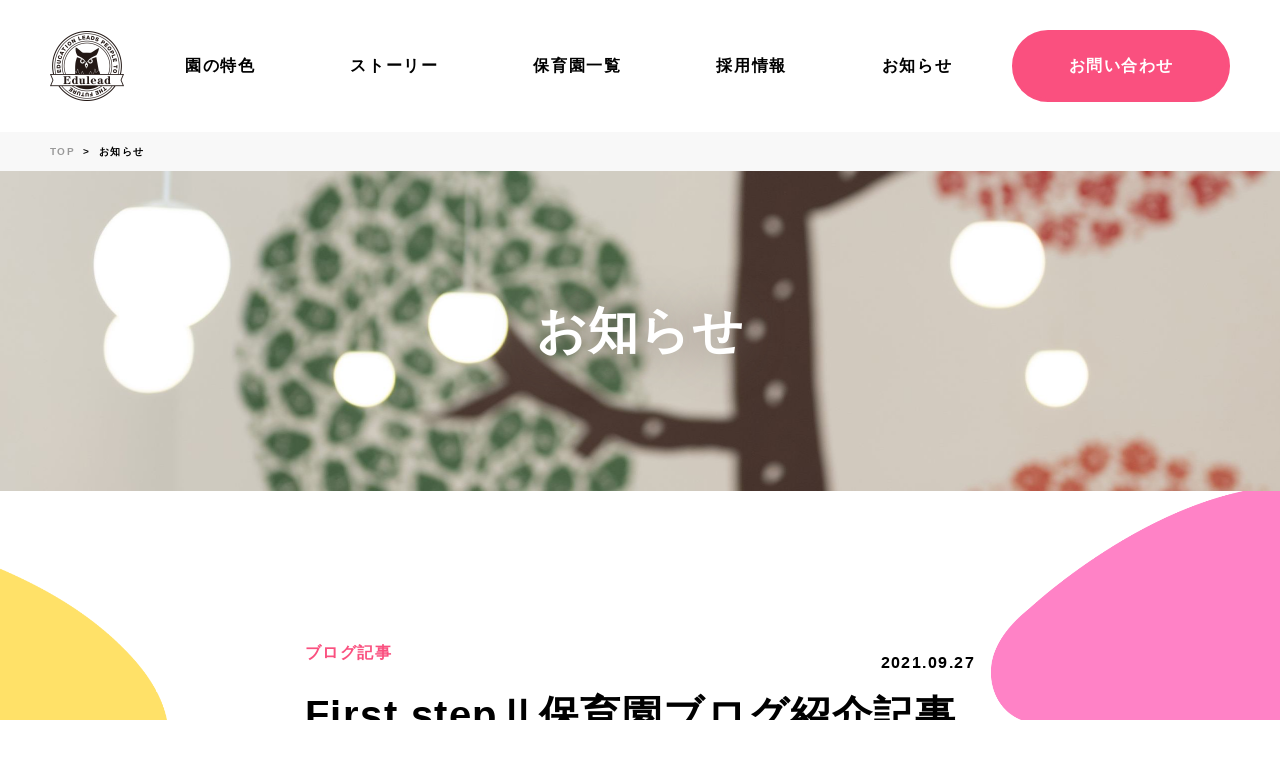

--- FILE ---
content_type: text/html; charset=UTF-8
request_url: https://edulead.jp/fs22021092702/
body_size: 44015
content:
<!DOCTYPE html>

<html class="no-js" dir="ltr" lang="ja" prefix="og: https://ogp.me/ns#">

<head>
	<meta charset="UTF-8">
	<meta property="og:type" content="website" />
	<meta name="viewport" content="width=device-width, initial-scale=1.0">
	<link rel="profile" href="https://gmpg.org/xfn/11">
	<link rel="stylesheet" href="https://edulead.jp/wp-content/themes/edulead/assets/style.css?v=06">
	<link rel="preconnect" href="https://fonts.gstatic.com">

	<meta property="og:site_name" content="株式会社エデュリー" />
		<meta property="fb:app_id" content="472163473980452" />
	<link rel="shortcut icon" type="image/png" href="https://edulead.jp/wp-content/themes/edulead/assets/images/favicon.png" />

	
	
	<!-- Global site tag (gtag.js) - Google Analytics -->
	<!-- <script async src="https://www.googletagmanager.com/gtag/js?id=G-7TPQ06RC56"></script>
	<script>
		window.dataLayer = window.dataLayer || [];

		function gtag() {
			dataLayer.push(arguments);
		}
		gtag('js', new Date());

		gtag('config', 'G-7TPQ06RC56');
	</script>-->

	<!-- Global site tag (gtag.js) - Google Analytics -->
	<!-- <script async src="https://www.googletagmanager.com/gtag/js?id=UA-187277973-1"></script>
	<script>
		window.dataLayer = window.dataLayer || [];

		function gtag() {
			dataLayer.push(arguments);
		}
		gtag('js', new Date());

		gtag('config', 'UA-187277973-1');
	</script>
	-->
	<!-- Facebook Pixel Code -->
	<!-- <script>
		!function(f,b,e,v,n,t,s)
		{if(f.fbq)return;n=f.fbq=function(){n.callMethod?
		n.callMethod.apply(n,arguments):n.queue.push(arguments)};
		if(!f._fbq)f._fbq=n;n.push=n;n.loaded=!0;n.version='2.0';
		n.queue=[];t=b.createElement(e);t.async=!0;
		t.src=v;s=b.getElementsByTagName(e)[0];
		s.parentNode.insertBefore(t,s)}(window,document,'script',
		'https://connect.facebook.net/en_US/fbevents.js');
		 fbq('init', '152447899977207'); 
		fbq('track', 'PageView');
		</script>
		<noscript>
		 <img height="1" width="1" 
		src="https://www.facebook.com/tr?id=152447899977207&ev=PageView
		&noscript=1"/>
		</noscript> -->
	<!-- End Facebook Pixel Code -->

	<!-- Facebook Domain verification -->
	<meta name="facebook-domain-verification" content="3j4xmx2xokvv8a6dx3nbjg90a26uat" />
	<!-- End Facebook Domain verification -->

	<!-- Google Tag Manager -->
	<script>
		(function(w, d, s, l, i) {
			w[l] = w[l] || [];
			w[l].push({
				'gtm.start': new Date().getTime(),
				event: 'gtm.js'
			});
			var f = d.getElementsByTagName(s)[0],
				j = d.createElement(s),
				dl = l != 'dataLayer' ? '&l=' + l : '';
			j.async = true;
			j.src =
				'https://www.googletagmanager.com/gtm.js?id=' + i + dl;
			f.parentNode.insertBefore(j, f);
		})(window, document, 'script', 'dataLayer', 'GTM-KVWH8BC');
	</script>
	<!-- End Google Tag Manager -->
	
	<!-- Syncc Widget -->
	<link href="https://syncc-widget.web.app/css/app.css" rel="stylesheet">
	<!-- End Syncc Widget -->

	<title>First stepⅡ保育園ブログ紹介記事☆9月27日☆おりーぶ•くるみ•もみじ組さん - 株式会社エデュリー</title>

		<!-- All in One SEO 4.9.1.1 - aioseo.com -->
	<meta name="description" content="みんなでお砂場遊び♫ 粘土遊び フィギュアを使っておうち遊び！ ht" />
	<meta name="robots" content="max-image-preview:large" />
	<meta name="author" content="kidsone"/>
	<link rel="canonical" href="https://edulead.jp/fs22021092702/" />
	<meta name="generator" content="All in One SEO (AIOSEO) 4.9.1.1" />
		<meta property="og:locale" content="ja_JP" />
		<meta property="og:site_name" content="株式会社エデュリー - 世界に一つだけの保育園" />
		<meta property="og:type" content="article" />
		<meta property="og:title" content="First stepⅡ保育園ブログ紹介記事☆9月27日☆おりーぶ•くるみ•もみじ組さん - 株式会社エデュリー" />
		<meta property="og:description" content="みんなでお砂場遊び♫ 粘土遊び フィギュアを使っておうち遊び！ ht" />
		<meta property="og:url" content="https://edulead.jp/fs22021092702/" />
		<meta property="og:image" content="https://edulead.jp/wp-content/themes/edulead/assets/images/index/hero.jpg" />
		<meta property="og:image:secure_url" content="https://edulead.jp/wp-content/themes/edulead/assets/images/index/hero.jpg" />
		<meta property="article:published_time" content="2021-09-27T03:54:45+00:00" />
		<meta property="article:modified_time" content="2021-09-27T03:54:45+00:00" />
		<meta property="article:publisher" content="https://www.facebook.com/edulead.co/" />
		<meta name="twitter:card" content="summary_large_image" />
		<meta name="twitter:site" content="@Edulead_Saiyou" />
		<meta name="twitter:title" content="First stepⅡ保育園ブログ紹介記事☆9月27日☆おりーぶ•くるみ•もみじ組さん - 株式会社エデュリー" />
		<meta name="twitter:description" content="みんなでお砂場遊び♫ 粘土遊び フィギュアを使っておうち遊び！ ht" />
		<meta name="twitter:creator" content="@Edulead_Saiyou" />
		<meta name="twitter:image" content="https://edulead.jp/wp-content/themes/edulead/assets/images/index/hero.jpg" />
		<script type="application/ld+json" class="aioseo-schema">
			{"@context":"https:\/\/schema.org","@graph":[{"@type":"BlogPosting","@id":"https:\/\/edulead.jp\/fs22021092702\/#blogposting","name":"First step\u2161\u4fdd\u80b2\u5712\u30d6\u30ed\u30b0\u7d39\u4ecb\u8a18\u4e8b\u26069\u670827\u65e5\u2606\u304a\u308a\u30fc\u3076\u2022\u304f\u308b\u307f\u2022\u3082\u307f\u3058\u7d44\u3055\u3093 - \u682a\u5f0f\u4f1a\u793e\u30a8\u30c7\u30e5\u30ea\u30fc","headline":"First step\u2161\u4fdd\u80b2\u5712\u30d6\u30ed\u30b0\u7d39\u4ecb\u8a18\u4e8b\u26069\u670827\u65e5\u2606\u304a\u308a\u30fc\u3076\u2022\u304f\u308b\u307f\u2022\u3082\u307f\u3058\u7d44\u3055\u3093","author":{"@id":"https:\/\/edulead.jp\/author\/kidsone\/#author"},"publisher":{"@id":"https:\/\/edulead.jp\/#organization"},"image":{"@type":"ImageObject","url":2084},"datePublished":"2021-09-27T12:54:45+09:00","dateModified":"2021-09-27T12:54:45+09:00","inLanguage":"ja","mainEntityOfPage":{"@id":"https:\/\/edulead.jp\/fs22021092702\/#webpage"},"isPartOf":{"@id":"https:\/\/edulead.jp\/fs22021092702\/#webpage"},"articleSection":"\u30d6\u30ed\u30b0\u8a18\u4e8b"},{"@type":"BreadcrumbList","@id":"https:\/\/edulead.jp\/fs22021092702\/#breadcrumblist","itemListElement":[{"@type":"ListItem","@id":"https:\/\/edulead.jp#listItem","position":1,"name":"\u30db\u30fc\u30e0","item":"https:\/\/edulead.jp","nextItem":{"@type":"ListItem","@id":"https:\/\/edulead.jp\/category\/%e3%83%96%e3%83%ad%e3%82%b0%e8%a8%98%e4%ba%8b\/#listItem","name":"\u30d6\u30ed\u30b0\u8a18\u4e8b"}},{"@type":"ListItem","@id":"https:\/\/edulead.jp\/category\/%e3%83%96%e3%83%ad%e3%82%b0%e8%a8%98%e4%ba%8b\/#listItem","position":2,"name":"\u30d6\u30ed\u30b0\u8a18\u4e8b","item":"https:\/\/edulead.jp\/category\/%e3%83%96%e3%83%ad%e3%82%b0%e8%a8%98%e4%ba%8b\/","nextItem":{"@type":"ListItem","@id":"https:\/\/edulead.jp\/fs22021092702\/#listItem","name":"First step\u2161\u4fdd\u80b2\u5712\u30d6\u30ed\u30b0\u7d39\u4ecb\u8a18\u4e8b\u26069\u670827\u65e5\u2606\u304a\u308a\u30fc\u3076\u2022\u304f\u308b\u307f\u2022\u3082\u307f\u3058\u7d44\u3055\u3093"},"previousItem":{"@type":"ListItem","@id":"https:\/\/edulead.jp#listItem","name":"\u30db\u30fc\u30e0"}},{"@type":"ListItem","@id":"https:\/\/edulead.jp\/fs22021092702\/#listItem","position":3,"name":"First step\u2161\u4fdd\u80b2\u5712\u30d6\u30ed\u30b0\u7d39\u4ecb\u8a18\u4e8b\u26069\u670827\u65e5\u2606\u304a\u308a\u30fc\u3076\u2022\u304f\u308b\u307f\u2022\u3082\u307f\u3058\u7d44\u3055\u3093","previousItem":{"@type":"ListItem","@id":"https:\/\/edulead.jp\/category\/%e3%83%96%e3%83%ad%e3%82%b0%e8%a8%98%e4%ba%8b\/#listItem","name":"\u30d6\u30ed\u30b0\u8a18\u4e8b"}}]},{"@type":"Organization","@id":"https:\/\/edulead.jp\/#organization","name":"\u682a\u5f0f\u4f1a\u793e\u30a8\u30c7\u30e5\u30ea\u30fc","description":"\u4e16\u754c\u306b\u4e00\u3064\u3060\u3051\u306e\u4fdd\u80b2\u5712","url":"https:\/\/edulead.jp\/","logo":{"@type":"ImageObject","url":"https:\/\/edulead.jp\/wp-content\/themes\/edulead\/assets\/images\/logo.png","@id":"https:\/\/edulead.jp\/fs22021092702\/#organizationLogo"},"image":{"@id":"https:\/\/edulead.jp\/fs22021092702\/#organizationLogo"},"sameAs":["https:\/\/www.facebook.com\/edulead.co\/","https:\/\/twitter.com\/Edulead_Saiyou","https:\/\/www.instagram.com\/edulead_insta\/"]},{"@type":"Person","@id":"https:\/\/edulead.jp\/author\/kidsone\/#author","url":"https:\/\/edulead.jp\/author\/kidsone\/","name":"kidsone","image":{"@type":"ImageObject","@id":"https:\/\/edulead.jp\/fs22021092702\/#authorImage","url":"https:\/\/secure.gravatar.com\/avatar\/18e5e3f3d9eb4083868fe031a209dc76?s=96&d=mm&r=g","width":96,"height":96,"caption":"kidsone"}},{"@type":"WebPage","@id":"https:\/\/edulead.jp\/fs22021092702\/#webpage","url":"https:\/\/edulead.jp\/fs22021092702\/","name":"First step\u2161\u4fdd\u80b2\u5712\u30d6\u30ed\u30b0\u7d39\u4ecb\u8a18\u4e8b\u26069\u670827\u65e5\u2606\u304a\u308a\u30fc\u3076\u2022\u304f\u308b\u307f\u2022\u3082\u307f\u3058\u7d44\u3055\u3093 - \u682a\u5f0f\u4f1a\u793e\u30a8\u30c7\u30e5\u30ea\u30fc","description":"\u307f\u3093\u306a\u3067\u304a\u7802\u5834\u904a\u3073\u266b \u7c98\u571f\u904a\u3073 \u30d5\u30a3\u30ae\u30e5\u30a2\u3092\u4f7f\u3063\u3066\u304a\u3046\u3061\u904a\u3073\uff01 ht","inLanguage":"ja","isPartOf":{"@id":"https:\/\/edulead.jp\/#website"},"breadcrumb":{"@id":"https:\/\/edulead.jp\/fs22021092702\/#breadcrumblist"},"author":{"@id":"https:\/\/edulead.jp\/author\/kidsone\/#author"},"creator":{"@id":"https:\/\/edulead.jp\/author\/kidsone\/#author"},"image":{"@type":"ImageObject","url":2084,"@id":"https:\/\/edulead.jp\/fs22021092702\/#mainImage"},"primaryImageOfPage":{"@id":"https:\/\/edulead.jp\/fs22021092702\/#mainImage"},"datePublished":"2021-09-27T12:54:45+09:00","dateModified":"2021-09-27T12:54:45+09:00"},{"@type":"WebSite","@id":"https:\/\/edulead.jp\/#website","url":"https:\/\/edulead.jp\/","name":"\u682a\u5f0f\u4f1a\u793e\u30a8\u30c7\u30e5\u30ea\u30fc","description":"\u4e16\u754c\u306b\u4e00\u3064\u3060\u3051\u306e\u4fdd\u80b2\u5712","inLanguage":"ja","publisher":{"@id":"https:\/\/edulead.jp\/#organization"}}]}
		</script>
		<!-- All in One SEO -->

<link rel="alternate" type="application/rss+xml" title="株式会社エデュリー &raquo; フィード" href="https://edulead.jp/feed/" />
<link rel="alternate" type="application/rss+xml" title="株式会社エデュリー &raquo; コメントフィード" href="https://edulead.jp/comments/feed/" />
<link rel="alternate" type="application/rss+xml" title="株式会社エデュリー &raquo; First stepⅡ保育園ブログ紹介記事☆9月27日☆おりーぶ•くるみ•もみじ組さん のコメントのフィード" href="https://edulead.jp/fs22021092702/feed/" />
<script>
window._wpemojiSettings = {"baseUrl":"https:\/\/s.w.org\/images\/core\/emoji\/14.0.0\/72x72\/","ext":".png","svgUrl":"https:\/\/s.w.org\/images\/core\/emoji\/14.0.0\/svg\/","svgExt":".svg","source":{"concatemoji":"https:\/\/edulead.jp\/wp-includes\/js\/wp-emoji-release.min.js?ver=6.3.7"}};
/*! This file is auto-generated */
!function(i,n){var o,s,e;function c(e){try{var t={supportTests:e,timestamp:(new Date).valueOf()};sessionStorage.setItem(o,JSON.stringify(t))}catch(e){}}function p(e,t,n){e.clearRect(0,0,e.canvas.width,e.canvas.height),e.fillText(t,0,0);var t=new Uint32Array(e.getImageData(0,0,e.canvas.width,e.canvas.height).data),r=(e.clearRect(0,0,e.canvas.width,e.canvas.height),e.fillText(n,0,0),new Uint32Array(e.getImageData(0,0,e.canvas.width,e.canvas.height).data));return t.every(function(e,t){return e===r[t]})}function u(e,t,n){switch(t){case"flag":return n(e,"\ud83c\udff3\ufe0f\u200d\u26a7\ufe0f","\ud83c\udff3\ufe0f\u200b\u26a7\ufe0f")?!1:!n(e,"\ud83c\uddfa\ud83c\uddf3","\ud83c\uddfa\u200b\ud83c\uddf3")&&!n(e,"\ud83c\udff4\udb40\udc67\udb40\udc62\udb40\udc65\udb40\udc6e\udb40\udc67\udb40\udc7f","\ud83c\udff4\u200b\udb40\udc67\u200b\udb40\udc62\u200b\udb40\udc65\u200b\udb40\udc6e\u200b\udb40\udc67\u200b\udb40\udc7f");case"emoji":return!n(e,"\ud83e\udef1\ud83c\udffb\u200d\ud83e\udef2\ud83c\udfff","\ud83e\udef1\ud83c\udffb\u200b\ud83e\udef2\ud83c\udfff")}return!1}function f(e,t,n){var r="undefined"!=typeof WorkerGlobalScope&&self instanceof WorkerGlobalScope?new OffscreenCanvas(300,150):i.createElement("canvas"),a=r.getContext("2d",{willReadFrequently:!0}),o=(a.textBaseline="top",a.font="600 32px Arial",{});return e.forEach(function(e){o[e]=t(a,e,n)}),o}function t(e){var t=i.createElement("script");t.src=e,t.defer=!0,i.head.appendChild(t)}"undefined"!=typeof Promise&&(o="wpEmojiSettingsSupports",s=["flag","emoji"],n.supports={everything:!0,everythingExceptFlag:!0},e=new Promise(function(e){i.addEventListener("DOMContentLoaded",e,{once:!0})}),new Promise(function(t){var n=function(){try{var e=JSON.parse(sessionStorage.getItem(o));if("object"==typeof e&&"number"==typeof e.timestamp&&(new Date).valueOf()<e.timestamp+604800&&"object"==typeof e.supportTests)return e.supportTests}catch(e){}return null}();if(!n){if("undefined"!=typeof Worker&&"undefined"!=typeof OffscreenCanvas&&"undefined"!=typeof URL&&URL.createObjectURL&&"undefined"!=typeof Blob)try{var e="postMessage("+f.toString()+"("+[JSON.stringify(s),u.toString(),p.toString()].join(",")+"));",r=new Blob([e],{type:"text/javascript"}),a=new Worker(URL.createObjectURL(r),{name:"wpTestEmojiSupports"});return void(a.onmessage=function(e){c(n=e.data),a.terminate(),t(n)})}catch(e){}c(n=f(s,u,p))}t(n)}).then(function(e){for(var t in e)n.supports[t]=e[t],n.supports.everything=n.supports.everything&&n.supports[t],"flag"!==t&&(n.supports.everythingExceptFlag=n.supports.everythingExceptFlag&&n.supports[t]);n.supports.everythingExceptFlag=n.supports.everythingExceptFlag&&!n.supports.flag,n.DOMReady=!1,n.readyCallback=function(){n.DOMReady=!0}}).then(function(){return e}).then(function(){var e;n.supports.everything||(n.readyCallback(),(e=n.source||{}).concatemoji?t(e.concatemoji):e.wpemoji&&e.twemoji&&(t(e.twemoji),t(e.wpemoji)))}))}((window,document),window._wpemojiSettings);
</script>
<style>
img.wp-smiley,
img.emoji {
	display: inline !important;
	border: none !important;
	box-shadow: none !important;
	height: 1em !important;
	width: 1em !important;
	margin: 0 0.07em !important;
	vertical-align: -0.1em !important;
	background: none !important;
	padding: 0 !important;
}
</style>
	<link rel='stylesheet' id='wp-block-library-css' href='https://edulead.jp/wp-includes/css/dist/block-library/style.min.css?ver=6.3.7' media='all' />
<link rel='stylesheet' id='aioseo/css/src/vue/standalone/blocks/table-of-contents/global.scss-css' href='https://edulead.jp/wp-content/plugins/all-in-one-seo-pack/dist/Lite/assets/css/table-of-contents/global.e90f6d47.css?ver=4.9.1.1' media='all' />
<style id='classic-theme-styles-inline-css'>
/*! This file is auto-generated */
.wp-block-button__link{color:#fff;background-color:#32373c;border-radius:9999px;box-shadow:none;text-decoration:none;padding:calc(.667em + 2px) calc(1.333em + 2px);font-size:1.125em}.wp-block-file__button{background:#32373c;color:#fff;text-decoration:none}
</style>
<style id='global-styles-inline-css'>
body{--wp--preset--color--black: #000000;--wp--preset--color--cyan-bluish-gray: #abb8c3;--wp--preset--color--white: #ffffff;--wp--preset--color--pale-pink: #f78da7;--wp--preset--color--vivid-red: #cf2e2e;--wp--preset--color--luminous-vivid-orange: #ff6900;--wp--preset--color--luminous-vivid-amber: #fcb900;--wp--preset--color--light-green-cyan: #7bdcb5;--wp--preset--color--vivid-green-cyan: #00d084;--wp--preset--color--pale-cyan-blue: #8ed1fc;--wp--preset--color--vivid-cyan-blue: #0693e3;--wp--preset--color--vivid-purple: #9b51e0;--wp--preset--color--accent: #cd2653;--wp--preset--color--primary: #000000;--wp--preset--color--secondary: #6d6d6d;--wp--preset--color--subtle-background: #dcd7ca;--wp--preset--color--background: #f5efe0;--wp--preset--gradient--vivid-cyan-blue-to-vivid-purple: linear-gradient(135deg,rgba(6,147,227,1) 0%,rgb(155,81,224) 100%);--wp--preset--gradient--light-green-cyan-to-vivid-green-cyan: linear-gradient(135deg,rgb(122,220,180) 0%,rgb(0,208,130) 100%);--wp--preset--gradient--luminous-vivid-amber-to-luminous-vivid-orange: linear-gradient(135deg,rgba(252,185,0,1) 0%,rgba(255,105,0,1) 100%);--wp--preset--gradient--luminous-vivid-orange-to-vivid-red: linear-gradient(135deg,rgba(255,105,0,1) 0%,rgb(207,46,46) 100%);--wp--preset--gradient--very-light-gray-to-cyan-bluish-gray: linear-gradient(135deg,rgb(238,238,238) 0%,rgb(169,184,195) 100%);--wp--preset--gradient--cool-to-warm-spectrum: linear-gradient(135deg,rgb(74,234,220) 0%,rgb(151,120,209) 20%,rgb(207,42,186) 40%,rgb(238,44,130) 60%,rgb(251,105,98) 80%,rgb(254,248,76) 100%);--wp--preset--gradient--blush-light-purple: linear-gradient(135deg,rgb(255,206,236) 0%,rgb(152,150,240) 100%);--wp--preset--gradient--blush-bordeaux: linear-gradient(135deg,rgb(254,205,165) 0%,rgb(254,45,45) 50%,rgb(107,0,62) 100%);--wp--preset--gradient--luminous-dusk: linear-gradient(135deg,rgb(255,203,112) 0%,rgb(199,81,192) 50%,rgb(65,88,208) 100%);--wp--preset--gradient--pale-ocean: linear-gradient(135deg,rgb(255,245,203) 0%,rgb(182,227,212) 50%,rgb(51,167,181) 100%);--wp--preset--gradient--electric-grass: linear-gradient(135deg,rgb(202,248,128) 0%,rgb(113,206,126) 100%);--wp--preset--gradient--midnight: linear-gradient(135deg,rgb(2,3,129) 0%,rgb(40,116,252) 100%);--wp--preset--font-size--small: 18px;--wp--preset--font-size--medium: 20px;--wp--preset--font-size--large: 26.25px;--wp--preset--font-size--x-large: 42px;--wp--preset--font-size--normal: 21px;--wp--preset--font-size--larger: 32px;--wp--preset--spacing--20: 0.44rem;--wp--preset--spacing--30: 0.67rem;--wp--preset--spacing--40: 1rem;--wp--preset--spacing--50: 1.5rem;--wp--preset--spacing--60: 2.25rem;--wp--preset--spacing--70: 3.38rem;--wp--preset--spacing--80: 5.06rem;--wp--preset--shadow--natural: 6px 6px 9px rgba(0, 0, 0, 0.2);--wp--preset--shadow--deep: 12px 12px 50px rgba(0, 0, 0, 0.4);--wp--preset--shadow--sharp: 6px 6px 0px rgba(0, 0, 0, 0.2);--wp--preset--shadow--outlined: 6px 6px 0px -3px rgba(255, 255, 255, 1), 6px 6px rgba(0, 0, 0, 1);--wp--preset--shadow--crisp: 6px 6px 0px rgba(0, 0, 0, 1);}:where(.is-layout-flex){gap: 0.5em;}:where(.is-layout-grid){gap: 0.5em;}body .is-layout-flow > .alignleft{float: left;margin-inline-start: 0;margin-inline-end: 2em;}body .is-layout-flow > .alignright{float: right;margin-inline-start: 2em;margin-inline-end: 0;}body .is-layout-flow > .aligncenter{margin-left: auto !important;margin-right: auto !important;}body .is-layout-constrained > .alignleft{float: left;margin-inline-start: 0;margin-inline-end: 2em;}body .is-layout-constrained > .alignright{float: right;margin-inline-start: 2em;margin-inline-end: 0;}body .is-layout-constrained > .aligncenter{margin-left: auto !important;margin-right: auto !important;}body .is-layout-constrained > :where(:not(.alignleft):not(.alignright):not(.alignfull)){max-width: var(--wp--style--global--content-size);margin-left: auto !important;margin-right: auto !important;}body .is-layout-constrained > .alignwide{max-width: var(--wp--style--global--wide-size);}body .is-layout-flex{display: flex;}body .is-layout-flex{flex-wrap: wrap;align-items: center;}body .is-layout-flex > *{margin: 0;}body .is-layout-grid{display: grid;}body .is-layout-grid > *{margin: 0;}:where(.wp-block-columns.is-layout-flex){gap: 2em;}:where(.wp-block-columns.is-layout-grid){gap: 2em;}:where(.wp-block-post-template.is-layout-flex){gap: 1.25em;}:where(.wp-block-post-template.is-layout-grid){gap: 1.25em;}.has-black-color{color: var(--wp--preset--color--black) !important;}.has-cyan-bluish-gray-color{color: var(--wp--preset--color--cyan-bluish-gray) !important;}.has-white-color{color: var(--wp--preset--color--white) !important;}.has-pale-pink-color{color: var(--wp--preset--color--pale-pink) !important;}.has-vivid-red-color{color: var(--wp--preset--color--vivid-red) !important;}.has-luminous-vivid-orange-color{color: var(--wp--preset--color--luminous-vivid-orange) !important;}.has-luminous-vivid-amber-color{color: var(--wp--preset--color--luminous-vivid-amber) !important;}.has-light-green-cyan-color{color: var(--wp--preset--color--light-green-cyan) !important;}.has-vivid-green-cyan-color{color: var(--wp--preset--color--vivid-green-cyan) !important;}.has-pale-cyan-blue-color{color: var(--wp--preset--color--pale-cyan-blue) !important;}.has-vivid-cyan-blue-color{color: var(--wp--preset--color--vivid-cyan-blue) !important;}.has-vivid-purple-color{color: var(--wp--preset--color--vivid-purple) !important;}.has-black-background-color{background-color: var(--wp--preset--color--black) !important;}.has-cyan-bluish-gray-background-color{background-color: var(--wp--preset--color--cyan-bluish-gray) !important;}.has-white-background-color{background-color: var(--wp--preset--color--white) !important;}.has-pale-pink-background-color{background-color: var(--wp--preset--color--pale-pink) !important;}.has-vivid-red-background-color{background-color: var(--wp--preset--color--vivid-red) !important;}.has-luminous-vivid-orange-background-color{background-color: var(--wp--preset--color--luminous-vivid-orange) !important;}.has-luminous-vivid-amber-background-color{background-color: var(--wp--preset--color--luminous-vivid-amber) !important;}.has-light-green-cyan-background-color{background-color: var(--wp--preset--color--light-green-cyan) !important;}.has-vivid-green-cyan-background-color{background-color: var(--wp--preset--color--vivid-green-cyan) !important;}.has-pale-cyan-blue-background-color{background-color: var(--wp--preset--color--pale-cyan-blue) !important;}.has-vivid-cyan-blue-background-color{background-color: var(--wp--preset--color--vivid-cyan-blue) !important;}.has-vivid-purple-background-color{background-color: var(--wp--preset--color--vivid-purple) !important;}.has-black-border-color{border-color: var(--wp--preset--color--black) !important;}.has-cyan-bluish-gray-border-color{border-color: var(--wp--preset--color--cyan-bluish-gray) !important;}.has-white-border-color{border-color: var(--wp--preset--color--white) !important;}.has-pale-pink-border-color{border-color: var(--wp--preset--color--pale-pink) !important;}.has-vivid-red-border-color{border-color: var(--wp--preset--color--vivid-red) !important;}.has-luminous-vivid-orange-border-color{border-color: var(--wp--preset--color--luminous-vivid-orange) !important;}.has-luminous-vivid-amber-border-color{border-color: var(--wp--preset--color--luminous-vivid-amber) !important;}.has-light-green-cyan-border-color{border-color: var(--wp--preset--color--light-green-cyan) !important;}.has-vivid-green-cyan-border-color{border-color: var(--wp--preset--color--vivid-green-cyan) !important;}.has-pale-cyan-blue-border-color{border-color: var(--wp--preset--color--pale-cyan-blue) !important;}.has-vivid-cyan-blue-border-color{border-color: var(--wp--preset--color--vivid-cyan-blue) !important;}.has-vivid-purple-border-color{border-color: var(--wp--preset--color--vivid-purple) !important;}.has-vivid-cyan-blue-to-vivid-purple-gradient-background{background: var(--wp--preset--gradient--vivid-cyan-blue-to-vivid-purple) !important;}.has-light-green-cyan-to-vivid-green-cyan-gradient-background{background: var(--wp--preset--gradient--light-green-cyan-to-vivid-green-cyan) !important;}.has-luminous-vivid-amber-to-luminous-vivid-orange-gradient-background{background: var(--wp--preset--gradient--luminous-vivid-amber-to-luminous-vivid-orange) !important;}.has-luminous-vivid-orange-to-vivid-red-gradient-background{background: var(--wp--preset--gradient--luminous-vivid-orange-to-vivid-red) !important;}.has-very-light-gray-to-cyan-bluish-gray-gradient-background{background: var(--wp--preset--gradient--very-light-gray-to-cyan-bluish-gray) !important;}.has-cool-to-warm-spectrum-gradient-background{background: var(--wp--preset--gradient--cool-to-warm-spectrum) !important;}.has-blush-light-purple-gradient-background{background: var(--wp--preset--gradient--blush-light-purple) !important;}.has-blush-bordeaux-gradient-background{background: var(--wp--preset--gradient--blush-bordeaux) !important;}.has-luminous-dusk-gradient-background{background: var(--wp--preset--gradient--luminous-dusk) !important;}.has-pale-ocean-gradient-background{background: var(--wp--preset--gradient--pale-ocean) !important;}.has-electric-grass-gradient-background{background: var(--wp--preset--gradient--electric-grass) !important;}.has-midnight-gradient-background{background: var(--wp--preset--gradient--midnight) !important;}.has-small-font-size{font-size: var(--wp--preset--font-size--small) !important;}.has-medium-font-size{font-size: var(--wp--preset--font-size--medium) !important;}.has-large-font-size{font-size: var(--wp--preset--font-size--large) !important;}.has-x-large-font-size{font-size: var(--wp--preset--font-size--x-large) !important;}
.wp-block-navigation a:where(:not(.wp-element-button)){color: inherit;}
:where(.wp-block-post-template.is-layout-flex){gap: 1.25em;}:where(.wp-block-post-template.is-layout-grid){gap: 1.25em;}
:where(.wp-block-columns.is-layout-flex){gap: 2em;}:where(.wp-block-columns.is-layout-grid){gap: 2em;}
.wp-block-pullquote{font-size: 1.5em;line-height: 1.6;}
</style>
<link rel="https://api.w.org/" href="https://edulead.jp/wp-json/" /><link rel="alternate" type="application/json" href="https://edulead.jp/wp-json/wp/v2/posts/2296" /><link rel="EditURI" type="application/rsd+xml" title="RSD" href="https://edulead.jp/xmlrpc.php?rsd" />
<meta name="generator" content="WordPress 6.3.7" />
<link rel='shortlink' href='https://edulead.jp/?p=2296' />
<link rel="alternate" type="application/json+oembed" href="https://edulead.jp/wp-json/oembed/1.0/embed?url=https%3A%2F%2Fedulead.jp%2Ffs22021092702%2F" />
<link rel="alternate" type="text/xml+oembed" href="https://edulead.jp/wp-json/oembed/1.0/embed?url=https%3A%2F%2Fedulead.jp%2Ffs22021092702%2F&#038;format=xml" />
        <meta property="og:url" content="https://edulead.jp/fs22021092702/" />
            	<script>document.documentElement.className = document.documentElement.className.replace( 'no-js', 'js' );</script>
	<style id="wpforms-css-vars-root">
				:root {
					--wpforms-field-border-radius: 3px;
--wpforms-field-background-color: #ffffff;
--wpforms-field-border-color: rgba( 0, 0, 0, 0.25 );
--wpforms-field-text-color: rgba( 0, 0, 0, 0.7 );
--wpforms-label-color: rgba( 0, 0, 0, 0.85 );
--wpforms-label-sublabel-color: rgba( 0, 0, 0, 0.55 );
--wpforms-label-error-color: #d63637;
--wpforms-button-border-radius: 3px;
--wpforms-button-background-color: #066aab;
--wpforms-button-text-color: #ffffff;
--wpforms-field-size-input-height: 43px;
--wpforms-field-size-input-spacing: 15px;
--wpforms-field-size-font-size: 16px;
--wpforms-field-size-line-height: 19px;
--wpforms-field-size-padding-h: 14px;
--wpforms-field-size-checkbox-size: 16px;
--wpforms-field-size-sublabel-spacing: 5px;
--wpforms-field-size-icon-size: 1;
--wpforms-label-size-font-size: 16px;
--wpforms-label-size-line-height: 19px;
--wpforms-label-size-sublabel-font-size: 14px;
--wpforms-label-size-sublabel-line-height: 17px;
--wpforms-button-size-font-size: 17px;
--wpforms-button-size-height: 41px;
--wpforms-button-size-padding-h: 15px;
--wpforms-button-size-margin-top: 10px;

				}
			</style></head>

<body class="post-template-default single single-post postid-2296 single-format-standard wp-embed-responsive singular enable-search-modal has-post-thumbnail has-single-pagination showing-comments show-avatars footer-top-visible" id="js-main-wrapper">
	<!-- Google Tag Manager (noscript) -->
	<noscript><iframe src="https://www.googletagmanager.com/ns.html?id=GTM-KVWH8BC" height="0" width="0" style="display:none;visibility:hidden"></iframe></noscript>
	<!-- End Google Tag Manager (noscript) -->

	<div class="load-overlay" id="js-load-overlay"></div>
	<!-- <div class="cursor" id="js-cursor"></div> -->
	<header class="header  u-flex u-flex--center" id="js-header">
	<a class="header__logo" href="https://edulead.jp/">
		<img src="https://edulead.jp/wp-content/themes/edulead/assets/images/logo.png" alt="">
	</a>
	<ul class="header__links u-flex u-flex--center">
				<li class="">
			<a href="https://edulead.jp/feature">園の特色</a>
		</li>
		<li class="">
			<a href="https://edulead.jp/story">ストーリー</a>
		</li>
		<li class="">
			<a href="https://edulead.jp/hoikuen">保育園一覧</a>
		</li>
		<li class="">
			<a href="https://edulead.jp/recruit">採用情報</a>
		</li>
		<li class="">
			<a href="https://edulead.jp/blog">お知らせ</a>
		</li>
	</ul>
	<a class="header__button link-button link-button--pink link-button--basic" href="https://edulead.jp/contact">お問い合わせ</a>
	<span class="header__hamburger" id="js-toggle-menu"></span>
</header>	<div class="menu" id="js-menu">
	<div class="menu__logo">
		<a href="https://edulead.jp/">
			<img src="https://edulead.jp/wp-content/themes/edulead/assets/images/logo.png" alt="">
		</a>
	</div>
	<nav class="menu__nav">
		<ul class="menu__list">
			<li class="menu__item">
				<a class="menu__link" href="https://edulead.jp/feature">園の特色</a>
			</li>
			<li class="menu__item">
				<a class="menu__link" href="https://edulead.jp/story">ストーリー</a>
			</li>
			<li class="menu__item">
				<a class="menu__link" href="https://edulead.jp/hoikuen">保育園一覧</a>
			</li>
			<li class="menu__item">
				<a class="menu__link" href="https://edulead.jp/recruit">採用情報</a>
			</li>
			<li class="menu__item">
				<a class="menu__link" href="https://edulead.jp/blog">お知らせ</a>
			</li>
			<li class="menu__item">
				<a class="menu__link" href="https://edulead.jp/contact">お問い合わせ</a>
			</li>
		</ul>
	</nav>
	<div class="menu__extra u-flex">
		<a href="https://edulead.jp/privacy">プライバシーポリシー</a>
		<a target="_blank" href="https://edulead.jp/wp-content/uploads/2020/12/苦情相談件数.pdf">苦情対応</a>
	</div>
	<small>COPYRIGHT © EDULEAD ALL RIGHTS RESERVED</small>
</div>
<main class="l-news">
	
<div class="breadcrumbs">
  <ol class="breadcrumbs__list">
    <li class="breadcrumbs__list-item">
      <a class="breadcrumbs__link" href="https://edulead.jp/">TOP</a>
    </li>
                  <li class="breadcrumbs__list-item">
          <a class="breadcrumbs__link" href="https://edulead.jp/blog">お知らせ</a>
        </li>
                </ol>
</div>	<div class="l-cover u-bg-fill" style="background-image: url(https://edulead.jp/wp-content/themes/edulead/assets/images/news/cover.jpg);">
		<div class="l-container u-flex u-flex--center">
			<h1 class="l-cover__title">お知らせ</h1>
		</div>
	</div>
	<div class="l-news__content l-news__content--single">
		<div class="l-container">
						<div class="l-news__content-main">
				<div class="l-news__content-top u-flex u-flex--center">
					<span>ブログ記事</span>
					<time datetime="2021-09-27">2021.09.27</time>
					<h1>First stepⅡ保育園ブログ紹介記事☆9月27日☆おりーぶ•くるみ•もみじ組さん</h1>
									</div>
				<div class="article-single">
					<div>みんなでお砂場遊び♫<a id="i15007308065" class="detailOn userImageLink" href="https://ameblo.jp/firststep2/image-12700460737-15007308065.html" data-image-id="15007308065"><img decoding="async" fetchpriority="high" class="PhotoSwipeImage" src="https://stat.ameba.jp/user_images/20210927/12/firststep2/3b/62/j/o1080081015007308065.jpg?caw=800" alt="" width="400" height="300" border="0" data-entry-id="12700460737" data-image-id="15007308065" data-image-order="1" data-amb-layout="fill-width" /></a></div>
<p>&nbsp;</p>
<div><a id="i15007308068" class="detailOn userImageLink" href="https://ameblo.jp/firststep2/image-12700460737-15007308068.html" data-image-id="15007308068"><img decoding="async" class="PhotoSwipeImage" src="https://stat.ameba.jp/user_images/20210927/12/firststep2/f1/f0/j/o1080081015007308068.jpg?caw=800" alt="" width="400" height="300" border="0" data-entry-id="12700460737" data-image-id="15007308068" data-image-order="2" data-amb-layout="fill-width" /></a></div>
<p>&nbsp;</p>
<div><a id="i15007308071" class="detailOn userImageLink" href="https://ameblo.jp/firststep2/image-12700460737-15007308071.html" data-image-id="15007308071"><img decoding="async" class="PhotoSwipeImage" src="https://stat.ameba.jp/user_images/20210927/12/firststep2/18/ab/j/o1080081015007308071.jpg?caw=800" alt="" width="400" height="300" border="0" data-entry-id="12700460737" data-image-id="15007308071" data-image-order="3" data-amb-layout="fill-width" /></a></div>
<p>&nbsp;</p>
<div><a id="i15007308073" class="detailOn userImageLink" href="https://ameblo.jp/firststep2/image-12700460737-15007308073.html" data-image-id="15007308073"><img decoding="async" loading="lazy" class="PhotoSwipeImage" src="https://stat.ameba.jp/user_images/20210927/12/firststep2/60/78/j/o1080081015007308073.jpg?caw=800" alt="" width="400" height="300" border="0" data-entry-id="12700460737" data-image-id="15007308073" data-image-order="4" data-amb-layout="fill-width" /></a></div>
<div>粘土遊び</div>
<div>
<div><a id="i15007362682" class="detailOn userImageLink" href="https://ameblo.jp/firststep2/image-12700460737-15007362682.html" data-image-id="15007362682"><img decoding="async" loading="lazy" class="PhotoSwipeImage" src="https://stat.ameba.jp/user_images/20210927/14/firststep2/f8/ac/j/o1080081015007362682.jpg?caw=800" alt="" width="400" height="300" border="0" data-entry-id="12700460737" data-image-id="15007362682" data-image-order="5" data-amb-layout="fill-width" /></a></div>
</div>
<div>フィギュアを使っておうち遊び！</div>
<div>
<div><a id="i15007308077" class="detailOn userImageLink" href="https://ameblo.jp/firststep2/image-12700460737-15007308077.html" data-image-id="15007308077"><img decoding="async" loading="lazy" class="PhotoSwipeImage" src="https://stat.ameba.jp/user_images/20210927/12/firststep2/e1/14/j/o1080081015007308077.jpg?caw=800" alt="" width="400" height="300" border="0" data-entry-id="12700460737" data-image-id="15007308077" data-image-order="6" data-amb-layout="fill-width" /></a></div>
<div><a id="i15007308080" class="detailOn userImageLink" href="https://ameblo.jp/firststep2/image-12700460737-15007308080.html" data-image-id="15007308080"><img decoding="async" loading="lazy" class="PhotoSwipeImage" src="https://stat.ameba.jp/user_images/20210927/12/firststep2/60/70/j/o1080081015007308080.jpg?caw=800" alt="" width="400" height="300" border="0" data-entry-id="12700460737" data-image-id="15007308080" data-image-order="7" data-amb-layout="fill-width" /></a></div>
<div><a id="i15007308083" class="detailOn userImageLink" href="https://ameblo.jp/firststep2/image-12700460737-15007308083.html" data-image-id="15007308083"><img decoding="async" loading="lazy" class="PhotoSwipeImage" src="https://stat.ameba.jp/user_images/20210927/12/firststep2/54/2a/j/o1080081015007308083.jpg?caw=800" alt="" width="400" height="300" border="0" data-entry-id="12700460737" data-image-id="15007308083" data-image-order="8" data-amb-layout="fill-width" /></a></div>
<div><a id="i15007308086" class="detailOn userImageLink" href="https://ameblo.jp/firststep2/image-12700460737-15007308086.html" data-image-id="15007308086"><img decoding="async" loading="lazy" class="PhotoSwipeImage" src="https://stat.ameba.jp/user_images/20210927/12/firststep2/12/a9/j/o1080081015007308086.jpg?caw=800" alt="" width="400" height="300" border="0" data-entry-id="12700460737" data-image-id="15007308086" data-image-order="9" data-amb-layout="fill-width" /></a></div>
<div><a id="i15007308089" class="detailOn userImageLink" href="https://ameblo.jp/firststep2/image-12700460737-15007308089.html" data-image-id="15007308089"><img decoding="async" loading="lazy" class="PhotoSwipeImage" src="https://stat.ameba.jp/user_images/20210927/12/firststep2/33/a3/j/o1080081015007308089.jpg?caw=800" alt="" width="400" height="300" border="0" data-entry-id="12700460737" data-image-id="15007308089" data-image-order="10" data-amb-layout="fill-width" /></a></div>
</div>
<p><a href="https://ameblo.jp/firststep2/">https://ameblo.jp/firststep2/</a></p>
				</div>
				<div class="l-news__content-bottom">
					<h2>関連記事</h2>
										<ul class="l-news__content-related u-flex">
												<li>
							<a href="https://edulead.jp/fs22021101801/">
								<article class="article-block">
									<div class="article-block__image u-bg-fill" style="background-image: url(https://edulead.jp/wp-includes/images/media/default.png);">
										<span class="u-flex u-bg-fill">2021 10.18</span>
									</div>
									<span class="article-block__category">ブログ記事</span>
									<h3 class="article-block__title">First stepⅡ保育園ブログ紹介記事☆10月18日☆おりーぶ・くるみ・もみじ組さん</h3>
								</article>
							</a>
						</li>
												<li>
							<a href="https://edulead.jp/fs22021101503/">
								<article class="article-block">
									<div class="article-block__image u-bg-fill" style="background-image: url(https://edulead.jp/wp-includes/images/media/default.png);">
										<span class="u-flex u-bg-fill">2021 10.15</span>
									</div>
									<span class="article-block__category">ブログ記事</span>
									<h3 class="article-block__title">First stepⅡ保育園ブログ紹介記事☆10月15日☆午後遊び</h3>
								</article>
							</a>
						</li>
											</ul>
									</div>
			</div>
					</div>
		<img class="l-news__decor l-news__decor--left-1" src="https://edulead.jp/wp-content/themes/edulead/assets/images/about/decor-left-1.png">
		<img class="l-news__decor l-news__decor--right-1" src="https://edulead.jp/wp-content/themes/edulead/assets/images/about/decor-right-1.png">
		<img class="l-news__decor l-news__decor--left-2" src="https://edulead.jp/wp-content/themes/edulead/assets/images/about/decor-left-2.png">
		<img class="l-news__decor l-news__decor--right-2" src="https://edulead.jp/wp-content/themes/edulead/assets/images/about/decor-right-2.png">
		<img class="l-news__decor l-news__decor--left-3 l-news__decor--left-3-single" src="https://edulead.jp/wp-content/themes/edulead/assets/images/news/decor-left-3.png">
		<img class="l-news__decor l-news__decor--right-3 l-news__decor--right-3-single" src="https://edulead.jp/wp-content/themes/edulead/assets/images/news/decor-right-3.png">
	</div>
</main>


<footer class="footer" id="js-footer">
	<a class="footer__go-top u-bg-fill js-scroll" href="#js-main-wrapper" id="js-back-to-top"></a>
	<div class="l-container">
		<a class="footer__logo" href="https://edulead.jp/">
			<img src="https://edulead.jp/wp-content/themes/edulead/assets/images/logo-horizontal.png" alt="">
		</a>
		<ul class="footer__links u-flex">
			<li>
				<a href="https://edulead.jp/">TOP</a>
				<a href="https://edulead.jp/feature">園の特色</a>
				<a href="https://edulead.jp/story">私たちのストーリー</a>
			</li>
			<li>
				<a href="https://edulead.jp/hoikuen">保育園
				<a href="https://edulead.jp/hoikuen/first-step-ii">First step II</a>
				<a href="https://edulead.jp/hoikuen/kokorotoutau">こころとうたう保育園</a>
        <a href="https://edulead.jp/hoikuen/tabata">アルオン保育園</a>
				<a href="https://edulead.jp/hoikuen/first-step-i">First step I</a>
        <a href="https://edulead.jp/hoikuen/mirainotree">未来のツリー保育園</a>
        <a href="https://edulead.jp/hoikuen/capsule">未来のカプセル原宿保育園</a>
			</li>
			<li>
				<a href="#">&nbsp;</a>
        <a href="https://edulead.jp/hoikuen/todakoen">アロウラ保育園</a>
        <a href="https://edulead.jp/hoikuen/marokaru">マロカル保育園</a>
				<a href="https://edulead.jp/hoikuen/pono">ポノ保育園</a>
			</li>
			<li>
				<a href="https://edulead.jp/recruit">採用情報</a>
			</li>
			<li>
				<a href="https://edulead.jp/blog">お知らせ</a>
			</li>
			<li>
				<a href="https://edulead.jp/privacy">プライバシーポリシー</a>
			</li>
		</ul>
		<div class="footer__bottom">
			<a target="_blank" href="https://edulead.jp/wp-content/uploads/2023/07/苦情・相談件数令和4年.pdf">苦情対応</a>
			<small>COPYRIGHT © EDULEAD CO.LTD ALL RIGHTS RESERVED</small>
		</div>
	</div>
</footer>
<script type="module" src='https://edulead.jp/wp-content/plugins/all-in-one-seo-pack/dist/Lite/assets/table-of-contents.95d0dfce.js?ver=4.9.1.1' id='aioseo/js/src/vue/standalone/blocks/table-of-contents/frontend.js-js'></script>

<script src="https://edulead.jp/wp-content/themes/edulead/assets/app.js"></script>

<script>
	function lazyAnalyticsScript() {
		var scrollFirstTime = 1;
		window.addEventListener("scroll", oneTimeFunction, false);
		window.addEventListener("mousemove", oneTimeFunction, false);

		function oneTimeFunction() {
			if (scrollFirstTime === 1) {
				scrollFirstTime = 0;
				var adScript = document.createElement("script");
				adScript.src = 'https://www.googletagmanager.com/gtag/js?id=UA-0000000-00';
				document.body.appendChild(adScript);
				var adScript2 = document.createElement("script");
				adScript2.innerHTML = 'window.dataLayer = window.dataLayer || []; function gtag(){dataLayer.push(arguments);} gtag("js", new Date()); gtag("config", "UA-187277973-1");';
				document.body.appendChild(adScript2);
				window.removeEventListener("scroll", oneTimeFunction, false);
				window.removeEventListener("mousemove", oneTimeFunction, false);
			}
		}
	}
	lazyAnalyticsScript();
</script>
<script>
	function lazyAnalyticsScript() {
		var scrollFirstTime = 1;
		window.addEventListener("scroll", oneTimeFunction, false);
		window.addEventListener("mousemove", oneTimeFunction, false);

		function oneTimeFunction() {
			if (scrollFirstTime === 1) {
				scrollFirstTime = 0;
				var adScript = document.createElement("script");
				adScript.src = 'https://www.googletagmanager.com/gtag/js?id=UA-0000000-00';
				document.body.appendChild(adScript);
				var adScript2 = document.createElement("script");
				adScript2.innerHTML = 'window.dataLayer = window.dataLayer || []; function gtag(){dataLayer.push(arguments);} gtag("js", new Date()); gtag("config", "G-7TPQ06RC56");';
				document.body.appendChild(adScript2);
				window.removeEventListener("scroll", oneTimeFunction, false);
				window.removeEventListener("mousemove", oneTimeFunction, false);
			}
		}
	}
	lazyAnalyticsScript();
</script>
<!-- Facebook Domain verification -->
	<meta name="facebook-domain-verification" content="3j4xmx2xokvv8a6dx3nbjg90a26uat" />
	<!-- End Facebook Domain verification -->

	<!-- Google Tag Manager -->
	<script>
		(function(w, d, s, l, i) {
			w[l] = w[l] || [];
			w[l].push({
				'gtm.start': new Date().getTime(),
				event: 'gtm.js'
			});
			var f = d.getElementsByTagName(s)[0],
				j = d.createElement(s),
				dl = l != 'dataLayer' ? '&l=' + l : '';
			j.async = true;
			j.src =
				'https://www.googletagmanager.com/gtm.js?id=' + i + dl;
			f.parentNode.insertBefore(j, f);
		})(window, document, 'script', 'dataLayer', 'GTM-KVWH8BC');
	</script>
	<!-- End Google Tag Manager -->

	<!-- Syncc Widget -->
   <syncc-widget widget-id='7B343E957A' config='{"icon_loop": true, "allow_remove": true, "trigger_urls": ["https://edulead.jp/hoikuen/first-step-i", "https://edulead.jp/hoikuen/mirainotree", "https://edulead.jp/hoikuen/first-step-ii", "https://edulead.jp/hoikuen/kokorotoutau", "https://edulead.jp/hoikuen/capsule", "https://edulead.jp/hoikuen/tabata", "https://edulead.jp/hoikuen/ohana", "https://edulead.jp/hoikuen/todakoen", "https://edulead.jp/hoikuen/marokaru", "https://edulead.jp/hoikuen/pono", "https://edulead.jp/hoikuen/shonan"], "additional_margin_bottoms": {"mobile": 150, "desktop": 110} }' defer />
   <script type="module" src="https://syncc-widget.web.app/js/app.js" defer></script>
	<!-- End Syncc Widget -->
</body>

</html>

--- FILE ---
content_type: text/css
request_url: https://edulead.jp/wp-content/themes/edulead/assets/style.css?v=06
body_size: 129665
content:
@charset "UTF-8";:root,body{-webkit-text-size-adjust:100%;-ms-text-size-adjust:100%;text-size-adjust:100%}.slick-slider,.u-notap{-webkit-tap-highlight-color:transparent}*,.slick-list{margin:0;padding:0}*,.slick-list:focus{outline:0}.footer__go-top,.slick-slide.dragging img{pointer-events:none}.footer__bottom,.hero__title,.info-block,.link-button,.news-blocks{text-align:center}.article-single ol,ul{list-style-type:none}.loader,.slick-loading .slick-slide,.slick-loading .slick-track{visibility:hidden}@font-face{font-family:DINPro-Black;src:url(/wp-content/themes/edulead/assets/fonts/DINPro-Black.eot?#iefix) format("embedded-opentype"),url(/wp-content/themes/edulead/assets/fonts/DINPro-Black.woff2) format("woff2"),url(/wp-content/themes/edulead/assets/fonts/DINPro-Black.woff) format("woff"),url(/wp-content/themes/edulead/assets/fonts/DINPro-Black.ttf) format("truetype")}@font-face{font-family:DINPro-Regular;src:url(/wp-content/themes/edulead/assets/fonts/DINPro-Regular.eot?#iefix) format("embedded-opentype"),url(/wp-content/themes/edulead/assets/fonts/DINPro-Regular.woff2) format("woff2"),url(/wp-content/themes/edulead/assets/fonts/DINPro-Regular.woff) format("woff"),url(/wp-content/themes/edulead/assets/fonts/DINPro-Regular.ttf) format("truetype")}@font-face{font-family:DINPro-Bold;src:url(/wp-content/themes/edulead/assets/fonts/DINPro-Bold.eot?#iefix) format("embedded-opentype"),url(/wp-content/themes/edulead/assets/fonts/DINPro-Bold.woff2) format("woff2"),url(/wp-content/themes/edulead/assets/fonts/DINPro-Bold.woff) format("woff"),url(/wp-content/themes/edulead/assets/fonts/DINPro-Bold.ttf) format("truetype")}body{-webkit-font-smoothing:antialiased;-moz-osx-font-smoothing:grayscale;font-smoothing:antialiased;text-rendering:auto;font-size:16px;font-weight:700;letter-spacing:.09em;font-family:"游ゴシック",YuGothic,"ヒラギノ角ゴ ProN W3","Hiragino Kaku Gothic ProN","メイリオ",Meiryo,sans-serif;color:#000;background:#fff}body.is-locked,html.is-locked{overflow:hidden}pre,textarea{overflow:auto}/*! sanitize.css | CC0 Public Domain | github.com/jonathantneal/sanitize.css */[hidden],audio:not([controls]),template{display:none}details,main,summary{display:block}input[type=number]{width:auto}input[type=search]{-webkit-appearance:textfield}input[type=search]::-webkit-search-cancel-button,input[type=search]::-webkit-search-decoration{-webkit-appearance:none}progress{display:inline-block}small{font-size:75%}textarea{resize:vertical}[unselectable]{-webkit-user-select:none;-moz-user-select:none;-ms-user-select:none;user-select:none}*,::after,::before{box-sizing:inherit;border-style:solid;border-width:0}.slick-slider,:root{box-sizing:border-box}*{font-size:inherit;line-height:inherit}::after,::before{text-decoration:inherit;vertical-align:inherit}:root{-ms-overflow-style:-ms-autohiding-scrollbar;overflow-y:scroll;cursor:default;font:16px/1.5 sans-serif;text-rendering:optimizeLegibility}html{background-color:#FFF}a{text-decoration:none}audio,canvas,iframe,img,svg,video{vertical-align:middle}button,input,select,textarea{background-color:transparent;color:inherit;font-family:inherit;font-style:inherit;font-weight:inherit}[type=number],[type=search],[type=button],[type=date],[type=datetime],[type=datetime-local],[type=email],[type=month],[type=password],[type=reset],[type=submit],[type=tel],[type=text],[type=time],[type=url],[type=week],button,select,textarea{min-height:1.5em}code,kbd,pre,samp{font-family:monospace,monospace}nav ol,nav ul{list-style:none}select{-moz-appearance:none;-webkit-appearance:none}select::-ms-expand{display:none}select::-ms-value{color:currentColor}table{border-collapse:collapse;border-spacing:0}::-moz-selection{background-color:#B3D4FC;text-shadow:none}::selection{background-color:#B3D4FC;text-shadow:none}@media screen{[hidden~=screen]{display:inherit}[hidden~=screen]:not(:active):not(:focus):not(:target){clip:rect(0 0 0 0)!important;position:absolute!important}}.u-show-pc{display:block!important}.u-show-sp{display:none!important}@media screen and (max-width:767px){.u-show-pc{display:none!important}.u-show-sp{display:block!important}}.article-single table thead tr,.u-flex{display:-ms-flexbox;-ms-flex-wrap:wrap}.u-flex{display:flex;flex-wrap:wrap;-ms-flex-pack:justify;justify-content:space-between}.slick-list,.slick-slider,.slick-track{display:block;position:relative}.u-flex.u-flex--center{-ms-flex-align:center;align-items:center}.u-bg-fill{background-size:cover;background-repeat:no-repeat;background-position:center}.slick-slider{-webkit-touch-callout:none;-webkit-user-select:none;-moz-user-select:none;-ms-user-select:none;user-select:none;-ms-touch-action:pan-y;touch-action:pan-y}.slick-list{overflow:hidden}.slick-list.dragging{cursor:pointer;cursor:hand}.slick-slider .slick-list,.slick-slider .slick-track{transform:translate3d(0,0,0)}.slick-track{left:0;top:0;margin-left:auto;margin-right:auto}.slick-track:after,.slick-track:before{content:"";display:table}.slick-track:after{clear:both}.slick-slide{float:left;height:100%;min-height:1px;display:none}.article-single .alignright,[dir=rtl] .slick-slide{float:right}.slick-slide img{display:block}.slick-slide.slick-loading img{display:none}.slick-initialized .slick-slide{display:block}.slick-vertical .slick-slide{display:block;height:auto;border:1px solid transparent}.header.is-open :not(.header__hamburger),.slick-arrow.slick-hidden{display:none}.slick-dots li button{font-size:0}@font-face{font-family:icomoon;src:url(/wp-content/themes/edulead/assets/fonts/icons/icomoon.eot?ftktia);src:url(/wp-content/themes/edulead/assets/fonts/icons/icomoon.eot?ftktia#iefix) format("embedded-opentype"),url(/wp-content/themes/edulead/assets/fonts/icons/icomoon.ttf?ftktia) format("truetype"),url(/wp-content/themes/edulead/assets/fonts/icons/icomoon.woff?ftktia) format("woff"),url(/wp-content/themes/edulead/assets/fonts/icons/icomoon.svg?ftktia#icomoon) format("svg");font-weight:400;font-style:normal;font-display:block}[class*=" icon-"],[class^=icon-]{font-family:icomoon!important;speak:never;font-style:normal;font-weight:400;font-variant:normal;text-transform:none;line-height:1;-webkit-font-smoothing:antialiased;-moz-osx-font-smoothing:grayscale}.article-single ol li:before,.eyecatch-title__en,.qna-block h2:before{font-family:DINPro-Black}.icon-external-link:before{content:"\e902"}.icon-search:before{content:"\e901"}.icon-location:before{content:"\e900"}.footer__go-top:before,.hero__mouse:after{content:''}.header{position:relative;z-index:10;padding:30px 3.9vw;transition:padding .4s ease-in-out}.header.header--home{transition:all .4s ease-in-out;transform:translateY(-100%)}.header__links,.header__logo{transition:transform .4s ease-in-out}@media screen and (max-width:767px){.header{padding:10px 25px}.header.header--home{padding:10px 25px 50px}}.header.is-shown{transform:none}.header.is-open{z-index:20;padding:10px 25px 20px}.header.is-open .header__hamburger{top:28px;height:20px;filter:invert(1)}.header.is-open .header__hamburger:before{transform:rotate(-45deg) translate(-5px,5px)}.header.is-open .header__hamburger:after{transform:rotate(45deg) translate(-2px,-2px)}.header.is-sticky{position:fixed;top:0;left:0;width:100%;padding-top:10px;padding-bottom:10px;background-color:#fff}.header.is-sticky .header__button,.header.is-sticky .header__links,.header.is-sticky .header__logo{transform:scale(.8)}body.logged-in .header.is-sticky{top:32px}.header__logo{margin-right:4vw}.header__logo img{width:74px;height:70px}@media screen and (max-width:767px){.header.is-sticky{padding-top:0;padding-bottom:0}body.logged-in .header.is-sticky{top:0}.header__logo{margin-right:0}.header__logo img{width:53px;height:51px}.header__links{display:none}}.header__links{width:65%}.header__links li a{font-weight:700;display:block;transition:color .4s ease-in-out;letter-spacing:.1em;color:#000}.header__links li a:hover,.header__links li.is-active a{color:#fa507f}.header__button{margin-left:50px}.header__button.link-button{font-size:16px;width:218px;padding:20px 0}.header__hamburger{display:none;-webkit-transition:filter .4s ease-in-out .4s}@media screen and (max-width:767px){.header__button.link-button{display:none}.header__hamburger{position:fixed;right:25px;display:-ms-flexbox;display:flex;width:25px;height:15px;cursor:pointer;-ms-flex-wrap:wrap;flex-wrap:wrap}}.header__hamburger:after,.header__hamburger:before{display:block;width:100%;height:2px;content:'';transition:transform .4s ease-in-out;border-radius:15px;background-color:#000}.header__hamburger:before{margin-bottom:0}@media screen and (max-width:1230px){.header.is-sticky .header__links{width:60%}.header.is-sticky .header__button{margin-right:-21px;margin-left:0}}.footer{position:relative;z-index:2;padding:90px 0 60px;background-color:#111}.footer a{transition:all .4s ease-in-out}.footer a:hover{color:#fa507f;border-color:#fa507f}.footer__logo img{width:153px;height:auto}@media screen and (max-width:767px){.footer{z-index:initial;padding:20px 0 30px}.footer__logo{display:block;margin-bottom:5px;text-align:center}.footer__logo img{width:125px}.footer__links{display:none}}.footer__links{padding:50px 0 120px}.footer__links li a{display:block;letter-spacing:.1em;color:#fff}.footer__links li a:not(:last-child){margin-bottom:18px}.footer__links li a:first-child{font-size:18px;font-weight:700;margin-bottom:24px}.footer__bottom{position:relative;width:100%}.footer__bottom a{position:absolute;top:0;left:0;display:inline-block;padding-bottom:3px;color:#fff;border-bottom:1px solid #fff}.footer__bottom small{font-size:12px;color:#fff}.footer__go-top{position:fixed;z-index:10;right:50px;bottom:25px;width:93px;height:91px;opacity:0;background-image:url(/wp-content/themes/edulead/assets/images/go-top-bg.png)}.page-template-page-recruit .footer__go-top,.single-hoikuen .footer__go-top{display:none}.footer__go-top.is-shown{transform:translateY(-25px);pointer-events:auto;opacity:1}.contact__dropdown:after,.grid-slider__nav.is-disabled,.load-overlay.is-hidden,.menu{pointer-events:none}.footer__go-top.is-sticky{position:absolute;top:-25px}@media screen and (max-width:767px){.footer__bottom a{display:none}.footer__bottom small{font-size:8px}.footer__go-top{right:10px;bottom:0;width:50px;height:48px}.footer__go-top.is-shown{transform:translateY(-10px)}.footer__go-top.is-sticky{top:-15px}}.footer__go-top:hover{transform:translateY(-25px) scale(1,.9)}@media screen and (max-width:767px){.footer__go-top:hover{transform:translateY(-10px)}}.footer__go-top:before{position:absolute;top:50%;left:50%;display:block;width:20px;height:20px;transform:translate(-50%,-20%) rotate(-45deg);border-top:4px solid #fff;border-right:4px solid #fff}@media screen and (max-width:767px){.footer__go-top:before{width:12px;height:12px;border-top-width:2px;border-right-width:2px}}.hero{position:relative;width:100%;height:100vh;min-height:788px;margin-top:-132px;transition:opacity .7s ease-in-out;opacity:0;background-image:url(/wp-content/themes/edulead/assets/images/index/hero.jpg)}@media screen and (max-width:767px){.hero{height:100vh;min-height:initial;margin-top:-111px;background-image:url(/wp-content/themes/edulead/assets/images/index/hero-sp.jpg);background-position:center center}.hero__title{font-size:40px;padding:0 20px;text-align:center}}.hero.is-shown{opacity:1}.hero.is-shown .hero__title svg path{animation:drawLoader 2.5s cubic-bezier(.32,0,.67,0);animation-fill-mode:forwards;stroke:#fff;fill:transparent}.hero.is-loaded .hero__overlay{z-index:0;pointer-events:none;opacity:0}.hero.is-loaded .hero__title{filter:drop-shadow(3px 3px 3px rgba(0, 0, 0, .4))}.hero__overlay{position:absolute;z-index:1;top:0;left:0;width:100%;height:100%;transition:opacity 1.2s cubic-bezier(.32,0,.67,0);background-image:url(/wp-content/themes/edulead/assets/images/index/loader-bg.jpg)}.hero__mouse:after,.hero__scroll{left:50%;transform:translateX(-50%)}.hero__title{position:relative;z-index:2;top:-40px;width:100%;margin:0 auto;-webkit-transition:-webkit-filter .4s ease-in-out 1.2s;color:#fff}.hero__title svg{width:70%;margin:0 auto;stroke-dasharray:0 1000;stroke-width:5px}@media screen and (max-width:767px){.hero__title svg{width:56%}}.hero__scroll{position:absolute;bottom:-100px;width:170px;height:150px;border-radius:50%;background-color:#fff}@media screen and (max-width:767px){.hero__scroll{bottom:-90px;width:160px;height:140px}}.hero__mouse{position:relative;width:33px;height:55px;margin:-50px auto 0;border-radius:25px;background-color:#fa507f}@media screen and (max-width:767px){.hero__mouse{width:22px;height:35px;margin-top:-70px}}.hero__mouse:after{position:absolute;top:5px;width:4px;height:17px;animation:scroll 2s ease-in-out infinite;border-radius:25px;background-color:#fff}.basic-info__decor,.detail-block__img-decor{animation:squish 10s ease-in-out infinite alternate}.detail-block{position:relative;padding-right:145px}@media screen and (max-width:767px){.hero__mouse:after{left:50%;width:3px;height:10px;border-radius:20%}.detail-block{-ms-flex-direction:column;flex-direction:column;padding-right:10vw}}.detail-block__img{position:relative;width:49%;height:440px;border-top-right-radius:15px;border-bottom-right-radius:15px}@media screen and (max-width:767px){.detail-block__img{width:100%;height:200px;border-top-right-radius:5px;border-bottom-right-radius:5px}.detail-block__img img{display:none}}.detail-block__img img{position:absolute;bottom:-125px;left:60px;width:310px;height:auto}.detail-block__img-decor{position:absolute;top:-90px;left:-20px;width:747px;height:588px;background-image:url(/wp-content/themes/edulead/assets/images/index/detail-bg.png)}@media screen and (max-width:767px){.detail-block__img-decor{top:-30px;left:0;width:310px;height:260px}}.detail-block__details{width:43%}.detail-block__title{font-size:30px;margin-bottom:15px}.detail-block__description{line-height:2.5;margin-bottom:55px;letter-spacing:.15em}.detail-block__description span{font-weight:600;color:#fa507f}@media screen and (max-width:767px){.detail-block__details{width:100%;margin-top:25px;padding-left:10vw}.detail-block__title{font-size:18px}.detail-block__description{font-size:12px;margin-bottom:35px;letter-spacing:.05em}.detail-block__3d{width:auto;height:155px;margin:0 auto 25px;object-fit:cover}}.link-button{font-size:28px;font-weight:700;position:relative;display:block;width:435px;padding:20px 0;transition:all .4s ease-in-out;color:#111;border:4px solid #111;border-radius:50px;background-color:#fff}.link-button:after,.link-button:before{position:absolute;top:50%;content:''}@media screen and (max-width:767px){.link-button{font-size:14px;width:100%;padding:14px 0;border:2px solid #111}}.link-button:hover{color:#fff;background-color:#000}.link-button:hover:before{background-color:#fff}.link-button:hover:after{border-color:#fff}.link-button:before{right:35px;width:30px;height:4px;transition:background-color .4s ease-in-out;transform:translateY(-50%);border-radius:20px;background-color:#111}@media screen and (max-width:767px){.link-button:before{right:20px;width:15px;height:2px}}.link-button:after{right:35px;width:18px;height:18px;transition:border-color .4s ease-in-out;transform:translateY(-50%) rotate(45deg);border-top:4px solid #111;border-right:4px solid #111}@media screen and (max-width:767px){.link-button:after{right:20px;width:12px;height:12px;border-top-width:2px;border-right-width:2px}}.link-button.link-button--black{border-color:#fff;filter:invert(100%)}.link-button.link-button--black:hover{color:#000;border-color:#000;background-color:#fff;filter:none}.l-index__locations-arrow:hover,.menu__logo img{filter:invert(1)}.link-button.link-button--black:hover:before{background-color:#000}.link-button.link-button--black:hover:after{border-color:#000}.link-button.link-button--pink{color:#fff;border-color:#fa507f;background-color:#fa507f}.link-button.link-button--pink:hover{color:#fa507f;border-color:#fa507f;background-color:#fff}.link-button.link-button--pink:hover:before{background-color:#fa507f}.link-button.link-button--pink:hover:after{border-color:#fa507f}.link-button.link-button--pink:before{background-color:#fff}.link-button.link-button--pink:after{border-color:#fff}.link-button.link-button--basic:after,.link-button.link-button--basic:before{display:none}.link-button.link-button--mini{font-size:16px;font-weight:700;padding:16px 0;border-width:3px}@media screen and (max-width:767px){.link-button.link-button--mini{font-size:14px;width:100%;padding:14px 0}}.link-button.link-button--mini:before{width:20px;height:2px}.link-button.link-button--mini:after{width:12px;height:12px;border-top-width:2px;border-right-width:2px}.info-blocks{margin:0 auto}.info-block{position:relative;z-index:1;padding:50px 0 40px;color:#fff;border-radius:15px;box-shadow:0 0 15px 5px inset rgba(0,0,0,.3)}.info-block:first-child{background-image:url(/wp-content/themes/edulead/assets/images/index/info-1.jpg)}@media screen and (max-width:767px){.info-block{padding:45px 20px 85px;border-radius:10px}.info-block:first-child{background-image:url(/wp-content/themes/edulead/assets/images/index/info-1-sp.png)}}.info-block:not(:first-child){background-image:url(/wp-content/themes/edulead/assets/images/index/info-2-new.jpg);margin-top:120px}.info-block__title{font-size:60px;margin-bottom:10px}.info-block__description{font-weight:700;line-height:2;margin-bottom:40px}@media screen and (max-width:767px){.info-block:not(:first-child){background-image:url(/wp-content/themes/edulead/assets/images/index/info-2-sp.png);margin-top:80px}.info-block__title{font-size:30px}.info-block__description{font-size:12px;margin-bottom:35px}}.info-block__button{margin:0 auto}.info-block__decor{position:absolute;height:auto}.info-block__decor.info-block__decor--1{bottom:-55px;left:110px;width:140px}@media screen and (max-width:767px){.info-block__decor.info-block__decor--1{bottom:-25px;left:25px;width:60px}}.info-block__decor.info-block__decor--2{right:55px;bottom:0;width:200px}@media screen and (max-width:767px){.info-block__decor.info-block__decor--2{right:20px;bottom:0;width:100px}}.info-block__decor.info-block__decor--3{bottom:0;left:110px;width:135px}@media screen and (max-width:767px){.info-block__decor.info-block__decor--3{bottom:0;left:25px;width:53px}}.info-block__decor.info-block__decor--4{right:55px;bottom:0;width:180px}.news-blocks{position:relative;z-index:1;overflow:hidden;padding-top:30px}.news-blocks h2{font-size:60px;margin-bottom:25px}@media screen and (max-width:767px){.info-block__decor.info-block__decor--4{right:20px;bottom:0;width:78px}.news-blocks h2{font-size:26px;margin-bottom:15px}}.news-blocks__description{line-height:2;margin-bottom:60px}@media screen and (max-width:767px){.news-blocks__description{font-size:12px;margin-bottom:0}}.news-blocks__list{margin-bottom:70px}@media screen and (max-width:767px){.news-blocks__list{margin-bottom:40px;padding:0 10px}}.news-blocks__button{margin:0 auto 10px}.news-blocks__decor{position:absolute;height:auto}.news-blocks__decor.news-blocks__decor--1{top:-30px;left:190px;width:130px}@media screen and (max-width:767px){.news-blocks__decor.news-blocks__decor--1{top:0;left:20px;width:80px}}.news-blocks__decor.news-blocks__decor--2{top:0;right:120px;width:215px}@media screen and (max-width:767px){.news-blocks__decor.news-blocks__decor--2{top:60px;right:20px;width:85px}}.news-list__item{text-align:left;border-bottom:2px solid #111}.news-list__item a{position:relative;padding:30px 20px;-ms-flex-pack:initial;justify-content:initial}.news-list__item a:after,.news-list__item a:before{position:absolute;top:50%;content:''}.news-list__item a:hover .news-list__item-excerpt{color:#fa507f}.news-list__item a:hover:before{background-color:#fa507f}.news-list__item a:hover:after{border-color:#fa507f}.news-list__item a:before{right:35px;width:22px;height:3px;transition:background-color .4s ease-in-out;transform:translateY(-50%);border-radius:20px;background-color:#111}@media screen and (max-width:767px){.news-list__item a{font-size:12px;padding:30px 0 20px;-ms-flex-pack:initial;justify-content:initial}.news-list__item a:before{right:0;width:10px;height:2px}}.news-list__item a:after{right:35px;width:15px;height:15px;transition:border-color .4s ease-in-out;transform:translateY(-50%) rotate(45deg);border-top:3px solid #111;border-right:3px solid #111}@media screen and (max-width:767px){.news-list__item a:after{right:0;width:6px;height:6px;border-top-width:2px;border-right-width:2px}}.news-list__item time{width:13%;color:#000}@media screen and (max-width:767px){.news-list__item time{width:75px}}.news-list__item-category{width:15%;height:100%;margin-right:50px;padding:5px 0;text-align:center;color:#fff;border-radius:5px;background-color:#fa507f}.hoikuen-block__title a,.news-list__item-excerpt{color:#000;transition:color .4s ease-in-out}@media screen and (max-width:767px){.news-list__item-category{width:100px;margin-left:20px;padding:3px 0}}.news-list__item-excerpt{width:60%}@media screen and (max-width:767px){.news-list__item-excerpt{line-height:2;width:75%;margin-top:20px}}.hoikuen-block__image{width:45%;height:295px;border-radius:5px}@media screen and (max-width:767px){.hoikuen-block__image{width:100%;height:195px}}.hoikuen-block__details{width:50%;margin-top:-8px}.hoikuen-block__details span:last-of-type{margin-bottom:40px}@media screen and (max-width:767px){.hoikuen-block__details{width:100%;margin-top:15px}.hoikuen-block__details span:last-of-type{margin-bottom:15px}}.hoikuen-block__details .link-button{width:270px}.hoikuen-block__title{font-size:40px;margin-bottom:20px}@media screen and (max-width:767px){.hoikuen-block__details .link-button{width:100%}.hoikuen-block__title{font-size:16px;margin-bottom:10px}}.hoikuen-block__title small{font-size:25px;display:block}.hoikuen-block__title a:hover{color:#fa507f}.hoikuen-block__tag{display:inline-block;margin-bottom:25px;padding:6px 12px;color:#fff;border-radius:5px;background-color:#fa507f}@media screen and (max-width:767px){.hoikuen-block__tag{font-size:10px;margin-bottom:15px;padding:3px 10px}.hoikuen-block__location{font-size:12px;line-height:1.75}}.hoikuen-block__location{position:relative;margin-bottom:10px;padding-left:30px}.hoikuen-block__location i{font-size:24px;position:absolute;top:0;left:-5px;color:#fa507f}.hoikuen-block__capacity,.hoikuen-block__phone{display:block;margin-bottom:10px;padding-left:30px}.hoikuen-block__concept{width:100%;margin-top:40px;padding:35px 60px;text-align:left;border:2px solid #000;border-radius:5px}@media screen and (max-width:767px){.hoikuen-block__capacity,.hoikuen-block__phone{font-size:12px}.hoikuen-block__concept{margin-top:0;margin-bottom:25px;padding:15px 10px}}.hoikuen-block__concept h3{font-size:18px;margin-bottom:8px}.hoikuen-block__concept *{text-align:left!important}.hoikuen-block__concept-text{line-height:1.8;position:relative}@media screen and (max-width:767px){.hoikuen-block__concept h3{font-size:12px;margin-bottom:5px}.hoikuen-block__concept-text{font-size:12px}}.hoikuen-block__concept-text em{font-style:normal}@keyframes squish{10%,40%,80%{transform:scale(1,.9)}0%,100%,30%,60%{transform:scale(.9,1)}}@keyframes squish-alt{10%,40%,80%{transform:scale(.9,1)}0%,100%,30%,60%{transform:scale(1,.9)}}@keyframes blobRadius{0%,100%{border-radius:43% 77% 80% 40%/40% 40% 80% 80%}20%{border-radius:47% 73% 61% 59%/47% 75% 45% 73%}40%{border-radius:46% 74% 74% 46%/74% 58% 62% 46%}60%{border-radius:47% 73% 61% 59%/40% 40% 80% 80%}80%{border-radius:50% 70% 52% 68%/51% 61% 59% 69%}}@keyframes scroll{0%{transform:translate(-50%,5%);opacity:1}25%{opacity:0}98%{transform:translate(-50%,1000%);opacity:0}99%{top:5%;opacity:0}100%{top:0;opacity:0}}@keyframes drawLoader{0%{stroke-dasharray:0 1000}80%{stroke-dasharray:1000 0;fill:transparent}100%{stroke-dasharray:1000 0;fill:#fff}}.eyecatch-title{position:relative;width:100%;text-align:center}.eyecatch-title__ja{font-size:60px;position:relative;z-index:1;letter-spacing:.2em}@media screen and (max-width:767px){.eyecatch-title__ja{font-size:26px;letter-spacing:.05em}}.eyecatch-title__en{font-size:220px;position:absolute;top:-150px;left:0;width:100%;color:#e5e5e5}@media screen and (max-width:767px){.eyecatch-title__en{font-size:90px;top:-60px;letter-spacing:0}}.article-single,.qna-block p{letter-spacing:.1em}.basic-info{position:relative;margin-top:140px;text-align:center}.basic-info h2{font-size:60px;margin-bottom:25px}.basic-info__description{line-height:2}@media screen and (max-width:767px){.basic-info{margin-top:60px}.basic-info h2{font-size:26px}.basic-info__description{font-size:12px}}.basic-info__content{margin-top:70px}.basic-info__content>img{position:relative;width:43%;height:auto;border-radius:10px;object-fit:cover}@media screen and (max-width:767px){.basic-info__content{margin-top:10px}.basic-info__content>img{width:100%;height:213px;border-radius:5px}}.basic-info__content>iframe{position:relative;z-index:1;width:52.3%;height:595px}@media screen and (max-width:767px){.basic-info__content>iframe{width:100%;height:350px}.basic-info__decor{display:none}}.basic-info__decor{position:absolute;top:120px;left:20px;width:647px;height:696px;background-image:url(/wp-content/themes/edulead/assets/images/hoikuen/basic-info-bg.png)}.basic-info__details{line-height:2;width:40%;text-align:left}@media screen and (max-width:767px){.basic-info__details{width:100%;margin-top:20px}.basic-info__details dl{font-size:12px}}.basic-info__details dl dt{font-weight:700;width:20%;margin-bottom:45px;padding-top:8px}@media screen and (max-width:767px){.basic-info__details dl dt{margin-bottom:15px;padding-top:4px}}.basic-info__details dl dd{width:80%;margin-bottom:30px;padding:7px 0 0 45px;border-left:1px solid #000}@media screen and (max-width:767px){.basic-info__details dl dd{margin-bottom:15px;padding-top:4px;padding-left:20px}}.basic-info__details dl.basic-info__details-alt{padding-left:20%}@media screen and (max-width:767px){.basic-info__details dl.basic-info__details-alt{margin-left:20%;padding-left:20px;border-left:1px solid #000}.basic-info__details dl.basic-info__details-alt dd{padding-left:0}}.basic-info__details dl.basic-info__details-alt dd{margin-bottom:20px;border-left:none}.basic-info__details dl.basic-info__details-alt dd:last-of-type{margin-bottom:0}.basic-info__woman{position:absolute;right:-20px;bottom:0;width:150px;height:165px;transform:scaleX(-1);object-fit:cover}@media screen and (max-width:767px){.basic-info__woman{right:0;width:60px;height:auto}}.grid-slider{position:relative}.grid-slider__main img{width:100%;height:600px;border-radius:10px;object-fit:cover}.grid-slider__nav{width:102.25%;margin-top:35px}.grid-slider__nav li{padding:0 15px;cursor:pointer;transition:opacity .4s ease-in-out}@media screen and (max-width:767px){.grid-slider__main img{height:190px;border-radius:5px}.grid-slider__nav{width:100%;margin-top:15px}.grid-slider__nav li{padding:0 6px}}.grid-slider__nav li:hover{opacity:.8}.grid-slider__nav li img{width:100%;height:128px;border-radius:5px;object-fit:cover}@media screen and (max-width:767px){.grid-slider__nav li img{height:60px}}.grid-slider__tools{position:absolute;z-index:2;top:35%;width:100%;transform:translateY(-50%)}.grid-slider__tools-arrow{position:absolute;right:-50px;width:100px;height:100px;cursor:pointer;transition:all .4s ease-in-out;transform:scaleY(-1);border-radius:50%;background-color:#000}@media screen and (max-width:767px){.grid-slider__tools-arrow{right:-15px;width:35px;height:35px}}@media screen and (min-width:768px){body{min-width:1210px}.grid-slider__tools-arrow:hover{color:#fa507f;background-color:#fff;box-shadow:0 0 0 4px #fa507f}.grid-slider__tools-arrow:hover:before{background-color:#fa507f}.grid-slider__tools-arrow:hover:after{border-color:#fa507f}}.feature-block__tag,.history-item__tag{color:#fff;text-align:center;font-weight:700}.grid-slider__tools-arrow:before{position:absolute;top:50%;left:50%;width:30px;height:4px;content:'';transform:translate(-50%,-50%);border-radius:20px;background-color:#fff}@media screen and (max-width:767px){.grid-slider__tools-arrow:before{width:15px;height:2px}}.grid-slider__tools-arrow:after{position:absolute;top:50%;left:44%;width:18px;height:18px;content:'';transform:translateY(-50%) rotate(45deg);border-top:4px solid #fff;border-right:4px solid #fff}@media screen and (max-width:767px){.grid-slider__tools-arrow:after{left:36%;width:10px;height:10px;border-top-width:2px;border-right-width:2px}}.grid-slider__tools-arrow.grid-slider__tools-arrow--prev{right:auto;left:-50px;transform:scaleY(1)}@media screen and (max-width:767px){.grid-slider__tools-arrow.grid-slider__tools-arrow--prev{left:-15px}}.grid-slider__tools-arrow.grid-slider__tools-arrow--prev:after{right:44%;left:auto;transform:translateY(-50%) scaleX(-1) rotate(45deg)}.history-item{-ms-flex-pack:initial;justify-content:initial}.history-item:not(:last-child){margin-bottom:40px}.history-item:first-child .history-item__date:after{display:none}.history-item:nth-last-child(1){margin-left:calc(1 * 30px)}@media screen and (max-width:767px){.grid-slider__tools-arrow.grid-slider__tools-arrow--prev:after{right:36%}.history-item{-ms-flex-pack:justify;justify-content:space-between}.history-item.u-flex{-ms-flex-align:initial;align-items:initial}.history-item:not(:last-child){margin-bottom:20px}.history-item:nth-last-child(1){margin-left:0}}.history-item:nth-last-child(2){margin-left:calc(2 * 30px)}@media screen and (max-width:767px){.history-item:nth-last-child(2){margin-left:0}}.history-item:nth-last-child(3){margin-left:calc(3 * 30px)}@media screen and (max-width:767px){.history-item:nth-last-child(3){margin-left:0}}.history-item:nth-last-child(4){margin-left:calc(4 * 30px)}@media screen and (max-width:767px){.history-item:nth-last-child(4){margin-left:0}}.history-item:nth-last-child(5){margin-left:calc(5 * 30px)}@media screen and (max-width:767px){.history-item:nth-last-child(5){margin-left:0}}.history-item:nth-last-child(6){margin-left:calc(6 * 30px)}@media screen and (max-width:767px){.history-item:nth-last-child(6){margin-left:0}}.history-item:nth-last-child(7){margin-left:calc(7 * 30px)}@media screen and (max-width:767px){.history-item:nth-last-child(7){margin-left:0}}.history-item:nth-last-child(8){margin-left:calc(8 * 30px)}@media screen and (max-width:767px){.history-item:nth-last-child(8){margin-left:0}}.history-item:nth-last-child(9){margin-left:calc(9 * 30px)}@media screen and (max-width:767px){.history-item:nth-last-child(9){margin-left:0}}.history-item:nth-last-child(10){margin-left:calc(10 * 30px)}@media screen and (max-width:767px){.history-item:nth-last-child(10){margin-left:0}}.history-item:nth-last-child(11){margin-left:calc(11 * 30px)}@media screen and (max-width:767px){.history-item:nth-last-child(11){margin-left:0}}.history-item:nth-last-child(12){margin-left:calc(12 * 30px)}.history-item__date{font-weight:700;position:relative;width:165px}.history-item__date:after,.history-item__date:before{position:absolute;display:block;background-color:#000;content:''}@media screen and (max-width:767px){.history-item:nth-last-child(12){margin-left:0}.history-item__date{font-size:12px;width:26.5%}}.history-item__date:before{top:50%;right:28px;width:16px;height:16px;transform:translateY(-50%);border-radius:50%}@media screen and (max-width:767px){.history-item__date:before{right:-20px;width:5px;height:5px}}.history-item__date:after{top:-106%;right:20px;width:3px;height:68px;transform:translateY(-50%) rotate(22deg)}@media screen and (max-width:767px){.history-item__date:after{top:-100%;right:-18px;width:1px;height:60px;transform:none}}.history-item__tag{display:inline-block;width:137px;padding:6px 0;border-radius:5px;background-color:#fa507f}@media screen and (max-width:767px){.history-item__tag{font-size:10px;line-height:1.5;width:26.5%;margin-top:-20px;padding:2px 0;border-radius:2px;-ms-flex-order:3;order:3}}.history-item__description{width:55%;margin-left:25px}@media screen and (max-width:767px){.history-item__description{font-size:12px;line-height:1.7;width:63.5%;min-height:40px;margin-left:0}.feature-block{padding-right:10vw}.feature-block.feature-block--alternate{padding-right:0;padding-left:10vw}}.feature-block.feature-block--alternate .feature-block__image{width:43.3%;border-radius:10px 0 0 10px;-ms-flex-order:2;order:2}.feature-block.feature-block--alternate .feature-block__details{padding-right:0;padding-left:165px}@media screen and (max-width:767px){.feature-block.feature-block--alternate .feature-block__image{width:100%;-ms-flex-order:unset;order:unset}.feature-block.feature-block--alternate .feature-block__details{padding-right:10vw;padding-left:0}}.feature-block__image{width:41.2%;height:440px;border-top-right-radius:10px;border-bottom-right-radius:10px;object-fit:cover}@media screen and (max-width:767px){.feature-block__image{width:100%;height:200px}}.feature-block__details{width:48%;padding-right:170px;letter-spacing:.1em}@media screen and (max-width:767px){.feature-block__details{display:-ms-flexbox;display:flex;width:100%;margin-top:20px;padding-right:0;padding-left:10vw;-ms-flex-wrap:wrap;flex-wrap:wrap;-ms-flex-pack:start;justify-content:flex-start;-ms-flex-align:center;align-items:center}}.feature-block__tag{width:60px;margin-bottom:20px;padding:4px 0 3px;border-radius:25px;background-color:#ff82c6}.article-block:hover .article-block__title,.feature-block__description span{color:#fa507f}@media screen and (max-width:767px){.feature-block__tag{font-size:12px;width:35px;margin-bottom:0;padding:2px 0}}.feature-block__tag.feature-block__tag--yellow{background-color:#f6d13d}.feature-block__tag.feature-block__tag--blue{background-color:#5ceff7}.feature-block__title{font-size:35px;margin-bottom:15px}.feature-block__description{line-height:2}@media screen and (max-width:767px){.feature-block__title{font-size:18px;margin-bottom:0;margin-left:10px}.feature-block__description{font-size:12px;margin-top:10px}}.article-block:hover .article-block__image{background-size:100%}.article-block__image{position:relative;width:100%;height:372px;margin-bottom:25px;transition:background .7s ease-in-out;border-radius:15px;background-size:125%;background-blend-mode:multiply}@media screen and (max-width:767px){.article-block__image{height:195px;margin-bottom:15px;border-radius:5px}}.article-block__image span{font-size:18px;position:absolute;right:0;bottom:0;width:120px;height:100px;padding-top:35px;padding-left:32px;text-align:center;color:#fff;border-bottom-right-radius:15px;background-image:url(/wp-content/themes/edulead/assets/images/news/date-decor.png)}.article-block__category{display:block;margin-bottom:15px;color:#fa507f}@media screen and (max-width:767px){.article-block__image span{font-size:12px;width:85px;height:73px;padding-top:27px;padding-left:20px;border-bottom-right-radius:5px}.article-block__category{font-size:12px;margin-bottom:5px}}.article-block__title{font-size:25px;line-height:1.5;transition:color .7s ease-in-out;word-break:break-word;color:#000}.article-single{margin-bottom:65px}.article-single p{line-height:2;margin-bottom:45px}.article-single a{color:#fa507f}@media screen and (max-width:767px){.article-block__title{font-size:16px}.article-single p{font-size:12px;margin-bottom:15px}.article-single a{word-break:break-word}}.article-single h2{font-size:30px;margin-bottom:45px;padding-bottom:45px;border-bottom:2px solid #000}@media screen and (max-width:767px){.article-single h2{font-size:17px;margin-bottom:15px;padding-bottom:15px}}.article-single h3{font-size:25px;margin-bottom:45px;padding-left:15px;border-left:5px solid #000}@media screen and (max-width:767px){.article-single h3{font-size:16px;margin-bottom:15px;padding-left:10px;border-left-width:2px}}.article-single h4{font-size:20px;margin-bottom:45px}@media screen and (max-width:767px){.article-single h4{font-size:14px;margin-bottom:15px}}.article-single ol,.article-single ul{margin-bottom:45px}@media screen and (max-width:767px){.article-single ol,.article-single ul{margin-bottom:25px}}.article-single ol li,.article-single ul li{position:relative;margin-bottom:10px;padding-left:25px}.article-single ol li:before,.article-single ul li:before{position:absolute;top:50%;left:0;transform:translateY(-50%)}.article-single ul li:before{display:block;width:8px;height:8px;content:'';border-radius:50%;background-color:#fa507f}@media screen and (max-width:767px){.article-single ol li,.article-single ul li{font-size:12px;margin-bottom:7px;padding-left:15px}.article-single ul li:before{width:6px;height:6px}}.article-single ol{counter-reset:numlist}.article-single ol li:before{content:counter(numlist) ".";counter-increment:numlist}.article-single img{width:100%;height:auto;margin-bottom:45px;object-fit:contain}@media screen and (max-width:767px){.article-single img{margin-bottom:15px}}.article-single iframe{width:100%;height:350px;margin-bottom:100px}.article-single table{width:100%}.article-single table thead tr{display:flex;width:100%;padding:20px 0;background-color:#fa507f;flex-wrap:wrap}.article-single table thead th{width:20%;text-align:center;color:#fff}@media screen and (max-width:767px){.article-single iframe{height:170px;margin-bottom:45px}.article-single table thead tr{padding:15px 0}.article-single table thead th{font-size:16px;width:100%}}.article-single table tbody tr{display:-ms-flexbox;display:flex;padding:20px 0;-ms-flex-wrap:wrap;flex-wrap:wrap}.article-single table tbody tr td{width:20%;text-align:center}@media screen and (max-width:767px){.article-single table tbody tr{padding:15px 0}.article-single table tbody tr td{font-size:12px;width:100%}}.article-single .aligncenter{display:block;margin:5px auto 55px;text-align:center}.article-single .alignleft{float:left;width:326px}.article-single .wp-caption{width:100%!important}.article-single .wp-caption-text{line-height:2;margin-bottom:45px}.entry-block{padding-bottom:130px}@media screen and (max-width:767px){.article-single .wp-caption-text{font-size:12px;margin-bottom:15px}.entry-block{padding:40px 0 10px}}.entry-block__title{font-size:50px;margin-bottom:65px;text-align:center}@media screen and (max-width:767px){.entry-block__title{font-size:16px;margin-bottom:15px;text-align:left}}.entry-block__eyecatch{width:100%;height:450px;margin-bottom:50px;object-fit:cover}.entry-block__details li{display:-ms-flexbox;display:flex;padding:35px 0;border-bottom:2px solid #111;-ms-flex-wrap:wrap;flex-wrap:wrap}.entry-block__details li h3{width:22%}@media screen and (max-width:767px){.entry-block__eyecatch{height:190px;margin-bottom:20px}.entry-block__details li{font-size:12px;padding:15px 0;border-bottom-width:1px}.entry-block__details li h3{width:100%;margin-bottom:5px}}.entry-block__details li div{width:75%}.entry-block__details li div>div{display:-ms-flexbox;display:flex;margin-top:35px;-ms-flex-wrap:wrap;flex-wrap:wrap}@media screen and (max-width:767px){.entry-block__details li div{width:100%}.entry-block__details li div>div{margin-top:15px}}.entry-block__details li div>div strong{width:20%}.entry-block__details li div>div p{line-height:2.2;margin-top:-5px}.qna-block p,.value-block__description{line-height:2}@media screen and (max-width:767px){.entry-block__details li div>div strong{width:100%}.entry-block__details li div>div p{margin-top:0}}.entry-block__buttons{margin-top:60px}.entry-block__buttons a{width:48%}.qna-block{padding:45px;background-color:#fafafa}@media screen and (max-width:767px){.entry-block__buttons{margin-top:30px}.entry-block__buttons a{width:100%}.entry-block__buttons a:last-child{margin-top:10px}.qna-block{padding:0 20px 20px}}.qna-block h2{font-size:30px;position:relative;left:-65px;display:inline-block;margin-bottom:40px;padding:10px 25px 15px;color:#fff;background-color:#000}@media screen and (max-width:767px){.qna-block h2{font-size:16px;left:-20px;width:107%;margin-bottom:15px}}.qna-block h2:before{font-size:40px;position:relative;top:2px;margin-right:5px;content:'Q.'}.qna-block h2:after,.requirement__item strong:before,.requirement__toggle:after{content:''}.qna-block h2:after{position:absolute;bottom:-20px;left:0;display:block;width:0;height:0;border-width:0 20px 20px 0;border-style:solid;border-color:transparent #66645a transparent transparent}@media screen and (max-width:767px){.qna-block h2:before{font-size:20px}.qna-block h2:after{bottom:-10px;border-width:0 10px 10px 0}.qna-block p{font-size:12px}}.value-block{padding:50px 40px;text-align:center;border:3px solid #000;border-radius:8px;background-color:#fff}.value-block.value-block--pink .value-block__ja{color:#f847a7;text-shadow:1px 0 0 #f847a7}.value-block.value-block--blue .value-block__ja{color:#5ceff7;text-shadow:1px 0 0 #5ceff7}.value-block.value-block--yellow .value-block__ja{color:#f6d13d;text-shadow:1px 0 0 #f6d13d}.value-block.value-block--orange .value-block__ja{color:#f5813b;text-shadow:1px 0 0 #f5813b}.value-block__en{font-size:25px;display:block;margin-bottom:10px;text-shadow:0 0 1px #000}@media screen and (max-width:767px){.value-block{padding:25px 20px}.value-block__en{font-size:12px;margin-bottom:0}}.value-block__ja{font-size:55px;margin-bottom:15px}@media screen and (max-width:767px){.value-block__ja{font-size:26px;margin-bottom:5px}.value-block__description{font-size:12px;margin-bottom:0}}.requirement{margin-bottom:50px}.requirement__toggle{font-size:30px;font-weight:700;position:relative;display:block;padding-bottom:30px;text-align:left;color:#000;border-bottom:3px solid #000}.requirement__toggle:after{position:absolute;top:10px;right:15px;width:0;height:0;transition:transform .4s ease-in-out;border-width:22px 13px 0;border-style:solid;border-color:#000 transparent transparent}@media screen and (max-width:767px){.requirement__toggle{font-size:14px;padding-bottom:15px}.requirement__toggle:after{top:3px;right:10px;border-width:14px 8px 0}}.requirement__toggle.is-active:after{transform:rotate(180deg)}.requirement__list{display:none}.requirement__item{padding:30px 0 25px;text-align:left;border-bottom:2px solid #000}.contact__note,.path,.staff-block{text-align:center}@media screen and (max-width:767px){.requirement__item{font-size:12px;padding:20px 0 15px}}.requirement__item strong{width:12%;padding-left:10px}@media screen and (max-width:767px){.requirement__item strong{width:25%}}.requirement__item strong:before{position:relative;top:1px;left:-10px;display:inline-block;width:3px;height:14px;background-color:#fa507f}.requirement__item p{line-height:2;position:relative;top:-5px;width:85%}.requirement__item p a{color:#fa507f}.staff-block{padding:30px 45px;border:2px solid #000;background-color:#fff}@media screen and (max-width:767px){.requirement__item p{width:70%}.staff-block{padding:15px}}.staff-block a{display:block;color:#000}.staff-block img{width:100%;height:230px;margin-bottom:25px;object-fit:contain}@media screen and (max-width:767px){.staff-block img{height:auto;margin-bottom:10px;object-fit:cover}}.staff-block__name{font-size:30px;margin-bottom:15px}@media screen and (max-width:767px){.staff-block__name{font-size:14px;margin-bottom:0}.staff-block__description{font-size:12px}}.scroll-activate{transition:all .55s ease-in-out;opacity:0}.scroll-activate.is-active{opacity:1}.load-overlay{position:fixed;z-index:90;width:100%;height:100%;transition:opacity .7s ease-in-out;background-color:#fff}.load-overlay.is-hidden{opacity:0}.contact{width:842px;margin:0 auto}.contact input[type=submit]{margin:0 auto;-webkit-appearance:none}.contact__row{position:relative;margin-bottom:45px}@media screen and (max-width:767px){.contact{width:94%}.contact__row{margin-bottom:20px}}.contact__row label{font-size:19px;font-weight:700;width:25%;margin-top:5px}@media screen and (max-width:767px){.contact__row label{font-size:12px;line-height:2.2;width:100%;margin-top:0}}.contact__row .contact__dropdown,.contact__row input,.contact__row textarea{width:70%;padding:15px 25px;border:2px solid #000;border-radius:8px;background-color:#fff}.contact__row.contact__row--required label:after{position:relative;right:-3px;content:'*';color:#fa507f}.contact__row.contact__row--hoikuen{-ms-flex-pack:end;justify-content:flex-end;margin-top:-45px}.contact__dropdown{position:relative;left:-15px}@media screen and (max-width:767px){.contact__row .contact__dropdown,.contact__row input,.contact__row textarea{font-size:12px;width:100%;padding:8px 15px;border-radius:5px}.contact__row.contact__row--hoikuen{margin-top:-10px}.contact__dropdown{left:0}}.contact__dropdown:after{position:absolute;top:50%;right:25px;width:0;height:0;content:'';transform:translateY(-50%);border-width:10px 6px 0;border-style:solid;border-color:#000 transparent transparent}.contact__dropdown select{width:100%;cursor:pointer}.contact__placeholder{margin-top:15px;margin-left:27%;color:#a3a3a3}@media screen and (max-width:767px){.contact__dropdown:after{right:15px;border-width:7px 4px 0}.contact__dropdown select{font-size:12px}.contact__placeholder{font-size:10px;margin-top:10px;margin-left:0}.contact__note{font-size:12px;line-height:2.5}}.contact__note{margin:0 auto 40px}.contact__note a{display:inline-block;color:#fa507f;border-bottom:1px solid #fa507f}.mw_wp_form_confirm .contact__confirm,.mw_wp_form_confirm .contact__note,.mw_wp_form_confirm .contact__placeholder,.mw_wp_form_input .contact__back,.mw_wp_form_input .contact__submit{display:none}.contact__buttons input{width:400px;cursor:pointer}.mw_wp_form_input .error{position:absolute;bottom:5px;left:28%;color:#fa2d05!important}.mw_wp_form_input .error+p+.contact__placeholder{position:relative;top:25px;width:100%}.mw_wp_form_input .contact__row.is-error input,.mw_wp_form_input .contact__row.is-error select,.mw_wp_form_input .contact__row.is-error textarea{border-color:#fa2d05;background-color:#faf2f5}.mw_wp_form_input .contact__row.contact__row--message .error{bottom:-18px}@media screen and (max-width:767px){.mw_wp_form_input .error{font-size:10px!important;left:0}.mw_wp_form_input .error+p+.contact__placeholder{top:15px}.mw_wp_form_input .contact__row.contact__row--message .error{bottom:-11px}}.mw_wp_form_confirm .contact__row{font-size:20px;min-height:101px;margin-bottom:10px;padding-bottom:40px;border-bottom:2px solid #000;-ms-flex-pack:initial;justify-content:initial;-ms-flex-align:end;align-items:flex-end}@media screen and (max-width:767px){.mw_wp_form_confirm .contact__row{font-size:12px;min-height:auto;margin-bottom:20px;padding-bottom:20px}}.mw_wp_form_confirm .contact__row label{margin-top:0;margin-right:40px}.mw_wp_form_confirm .contact__row .contact__dropdown{left:15px;width:auto;padding:0;border:none}@media screen and (max-width:767px){.mw_wp_form_confirm .contact__row .contact__dropdown{display:block;width:100%;background:0 0;left:0}.mw_wp_form_confirm .contact__row br{display:none}}.mw_wp_form_confirm .contact__row .contact__dropdown:after,.mw_wp_form_confirm .contact__row.contact__row--hoikuen{display:none}.initiative-block,.path,.season-block{background-color:#fff}.mw_wp_form_confirm .contact__buttons{margin-top:80px}.mw_wp_form_confirm .contact--document .contact__dropdown{left:57px}.path{width:47%;padding:60px 100px;border:4px solid #000;border-radius:10px}@media screen and (max-width:767px){.mw_wp_form_confirm .contact__buttons{margin-top:30px;-ms-flex-flow:wrap-reverse;flex-flow:wrap-reverse}.mw_wp_form_confirm .contact__buttons input:not(:last-child){margin-top:15px}.mw_wp_form_confirm .contact--document .contact__dropdown{left:0}.path{width:100%;padding:25px 40px;border-width:2px}}.path img{margin:20px 0}.path:first-child img{width:184px}@media screen and (max-width:767px){.path:first-child{margin-bottom:65px}.path:first-child img{width:60px}}.path:last-child img{width:347px;margin-top:40px}.path__title{margin-bottom:25px}.path__title-ja{display:block;font-size:40px}@media screen and (max-width:767px){.path:last-child img{width:110px;margin-top:20px}.path__title-ja{font-size:16px}}.path__title-en{font-size:14px}.season-block{overflow:hidden;height:470px;position:relative;z-index:1;padding:50px;border:4px solid #000;border-radius:10px}@media screen and (max-width:767px){.path__title-en{font-size:11px}.path__age,.path__description{font-size:12px}.season-block{display:-ms-flexbox;display:flex;-ms-flex-wrap:wrap;flex-wrap:wrap;-ms-flex-pack:justify;justify-content:space-between;-ms-flex-align:center;align-items:center;height:auto;padding:20px 17vw 25px;border-width:2px}}.season-block:before{width:0;height:0;position:absolute;z-index:-1;top:0;left:0;content:'';border-width:90px 90px 0 0;border-style:solid;border-color:#ff82c6 transparent transparent}.season-block:after{position:absolute;top:8px;left:8px;font-size:30px;font-weight:700;content:'春';color:#fff}@media screen and (max-width:767px){.season-block:before{border-width:65px 65px 0 0}.season-block:after{font-size:16px}}.season-block h4{margin-bottom:15px;font-size:40px}@media screen and (max-width:767px){.season-block h4{width:100%;font-size:24px}}.season-block img{width:100px;margin-bottom:30px;object-fit:cover}@media screen and (max-width:767px){.season-block img{width:65px;margin:0 auto}.season-block ul{width:100%;margin-top:20px}}.season-block ul{margin-bottom:0;text-align:left}.season-block ul li{width:100%!important;margin-bottom:5px;list-style:inside}.initiative-block{position:relative;padding:50px;border-radius:15px;box-shadow:inset 0 0 5px 1px #f0f0f0}@media screen and (max-width:767px){.season-block ul li{margin-bottom:0!important;list-style:disc;margin-left:12px}.season-block ul li::marker{font-size:12px}.initiative-block{padding:25px 25px 40px;border-radius:5px}}.initiative-block img{width:42%;height:14.6vw;border-radius:10px;object-fit:cover}.initiative-block h4{margin-bottom:25px;font-size:30px}@media screen and (max-width:767px){.initiative-block img{width:100%;height:145px;border-radius:5px}.initiative-block h4{margin:20px;font-size:14px;width:100%;text-align:center}}.initiative-block__details{width:55%}.initiative-block__details p{line-height:2}@media screen and (max-width:767px){.initiative-block__details{width:100%;margin-top:15px}.initiative-block__details p{font-size:12px}}.initiative-block__tools{width:100%;position:absolute;z-index:2;top:50%;transform:translateY(-50%)}.initiative-block__tools-arrow{width:100px;height:100px;position:absolute;left:calc(60% + 20vw);cursor:pointer;border-radius:50%;background-color:#000;transition:all .4s ease-in-out;transform:scaleY(-1)}@media screen and (max-width:767px){.initiative-block__tools-arrow{width:40px;height:40px;right:-5px;left:auto}}.initiative-block__tools-arrow.slick-disabled{opacity:0}@media screen and (min-width:768px){.initiative-block__tools-arrow:hover{color:#fa507f;background-color:#fff;box-shadow:0 0 0 4px #fa507f}.initiative-block__tools-arrow:hover:before{background-color:#fa507f}.initiative-block__tools-arrow:hover:after{border-color:#fa507f}}.menu__extra a,.menu__item{border-bottom:1px solid #000}.initiative-block__tools-arrow:before{width:30px;height:4px;position:absolute;top:50%;left:50%;content:'';border-radius:20px;background-color:#fff;transform:translate(-50%,-50%)}@media screen and (max-width:767px){.initiative-block__tools-arrow:before{width:15px;height:2px}}.initiative-block__tools-arrow:after{width:18px;height:18px;position:absolute;top:50%;left:44%;content:'';border-top:4px solid #fff;border-right:4px solid #fff;transform:translateY(-50%) rotate(45deg)}@media screen and (max-width:767px){.initiative-block__tools-arrow:after{width:10px;height:10px;left:40%;border-top-width:2px;border-right-width:2px}}.initiative-block__tools-arrow.initiative-block__tools-arrow--prev{right:auto;left:calc(-50px + 20vw);transform:scaleY(1)}@media screen and (max-width:767px){.initiative-block__tools-arrow.initiative-block__tools-arrow--prev{left:-5px}}.initiative-block__tools-arrow.initiative-block__tools-arrow--prev:after{right:44%;left:auto;transform:translateY(-50%) scaleX(-1) rotate(45deg)}.menu{position:fixed;z-index:15;top:0;left:0;display:none;width:100%;height:100vh;transition:transform .4s ease-in-out;transform:translateY(-100vh);background-color:#fff}@media screen and (max-width:767px){.initiative-block__tools-arrow.initiative-block__tools-arrow--prev:after{right:40%}.menu{display:block}}.menu.is-shown{transform:translateY(0);pointer-events:auto}.menu small{font-size:10px;position:absolute;bottom:30px;width:100%;text-align:center}.menu__logo{padding:10px 25px;background-color:#000}.menu__logo img{width:53px;height:51px}.menu__item{position:relative}.menu__item:after{position:absolute;top:50%;right:25px;width:7px;height:7px;content:'';transform:translateY(-50%) rotate(45deg);border-top:1px solid #000;border-right:1px solid #000}.menu__link{font-weight:700;display:block;padding:20px;color:#000}.menu__extra{margin-top:15px;-ms-flex-pack:initial;justify-content:initial}.menu__extra a{font-size:11px;margin:0 10px 0 20px;padding-bottom:1px;color:#000}.breadcrumbs{padding:10px 3.9vw;background-color:#f8f8f8}.breadcrumbs__list{display:-ms-flexbox;display:flex;list-style:none}.breadcrumbs__list-item{line-height:1.9;display:-ms-flexbox;display:flex}.breadcrumbs__list-item:not(:last-child):after{font-size:10px;padding:0 8px;content:'>';transition:color .4s ease-in-out;color:#000}.breadcrumbs__list-item:first-child .breadcrumbs__link{color:#999}.breadcrumbs__list-item:last-child .breadcrumbs__link{font-weight:700}.breadcrumbs__list-item:hover .breadcrumbs__link{color:#fa507f}.breadcrumbs__link{font-size:10px;transition:color .4s ease-in-out;text-transform:uppercase;color:#000}@media screen and (max-width:767px){.truncate div>div,.truncate p{--max-lines:3;font-size:12px;line-height:2;position:relative;overflow:hidden;max-height:calc(2em * var(--max-lines));padding-right:1rem}.truncate div>div:before,.truncate p:before{position:absolute;content:'...';inset-block-end:0;inset-inline-end:0}.truncate div>div:after,.truncate p:after{position:absolute;width:1rem;height:1rem;content:'';background:#fff;inset-inline-end:0}}.loader,.loader__door,.loader__doorway{width:100%;height:100%}.loader{position:absolute;top:0;left:0;overflow:hidden;margin:auto;cursor:pointer}.loader.is-active{visibility:visible;pointer-events:none}.loader.is-active .loader__door{transition:opacity 3s ease-in-out 3s;opacity:0}.loader.is-active .loader__door svg{opacity:1}.loader.is-active .loader__door svg path{animation:drawLoader 2.5s cubic-bezier(.32,0,.67,0);animation-fill-mode:forwards;stroke:#fff;fill:transparent}.loader__doorway{position:absolute;background:0 0}.l-container,.l-index__intro,.loader__door,.pagination .wp-pagenavi .nextpostslink,.pagination .wp-pagenavi .previouspostslink{position:relative}.loader__door{opacity:1;background-image:url(/wp-content/themes/edulead/assets/images/index/loader-bg.jpg)}.loader__door svg{width:80%;margin:0 auto;opacity:0;stroke-dasharray:0 1000;stroke-width:5px}@media screen and (max-width:767px){.loader__door svg{width:50%}}.loader__title{font-size:90px;font-weight:900;width:100%;margin:0 auto;text-align:center;color:#fff}.pagination{width:550px;margin:70px auto 0}@media screen and (max-width:767px){.loader__title{font-size:36px;padding:0 20px;transform:translateY(-135px)}.pagination{width:100%}}.pagination .wp-pagenavi{display:-ms-flexbox;display:flex;-ms-flex-wrap:wrap;flex-wrap:wrap;-ms-flex-pack:space-evenly;justify-content:space-evenly;-ms-flex-align:center;align-items:center}.pagination .wp-pagenavi .pages{display:none}.pagination .wp-pagenavi a,.pagination .wp-pagenavi span{font-family:DINPro-Regular;font-size:30px;display:-ms-flexbox;display:flex;width:60px;height:60px;color:#000;border-width:2px;border-color:#000;-ms-flex-align:center;align-items:center;-ms-flex-pack:center;justify-content:center}@media screen and (max-width:767px){.pagination .wp-pagenavi a,.pagination .wp-pagenavi span{font-size:19px;width:35px;height:35px}}.pagination .wp-pagenavi .current{color:#fff;background-color:#000}.pagination .wp-pagenavi .nextpostslink:before,.pagination .wp-pagenavi .previouspostslink:before{display:block;width:14px;height:14px;content:'';border-top:2px solid #000;border-left:2px solid #000}.pagination .wp-pagenavi .previouspostslink:before{transform:translateX(8px) rotate(-45deg)}.pagination .wp-pagenavi .previouspostslink+.extend{display:none}.pagination .wp-pagenavi .nextpostslink{-ms-flex-order:3;order:3}.pagination .wp-pagenavi .nextpostslink:before{transform:translateX(0) rotate(135deg)}.pagination .wp-pagenavi .extend{line-height:1.3;width:20px;border:none;-ms-flex-align:baseline;align-items:baseline}.l-container{width:1210px;margin:0 auto;padding:0 30px}@media screen and (max-width:767px){.l-container{width:100%;padding:0 25px}}.l-index__intro{overflow:hidden;padding:120px 0 500px;text-align:center}.l-index__intro h2{font-size:64px;margin-bottom:40px}@media screen and (max-width:767px){.l-index__intro{padding:60px 0 260px}.l-index__intro h2{font-size:26px;position:relative;z-index:1}}.l-index__intro p{font-size:22px;line-height:3;letter-spacing:.05em}.l-index__intro p span{color:#fa507f}.l-index__intro-bottom{position:relative;top:-130px}@media screen and (max-width:767px){.l-index__intro p{font-size:12px;position:relative;z-index:1}.l-index__intro-bottom{top:0}}.l-index__intro-bottom img{position:absolute}.l-index__intro-man{z-index:1;top:20px;right:72%;width:325px}@media screen and (max-width:767px){.l-index__intro-man{top:30px;right:60%;width:125px}}.l-index__intro-rainbow{top:235px;right:27%;width:47vw}@media screen and (max-width:767px){.l-index__intro-rainbow{top:121px;right:33.5%;width:30vw}}.l-index__intro-house{z-index:1;top:-18px;right:9%;width:280px}@media screen and (max-width:767px){.l-index__intro-house{top:33px;right:10%;width:85px}}.l-index__intro-decor{position:absolute;top:-120px}.l-index__intro-decor.l-index__intro-decor--left{left:-250px;width:480px;animation:squish 10s ease-in-out infinite alternate}@media screen and (max-width:767px){.l-index__intro-decor{top:-90px}.l-index__intro-decor.l-index__intro-decor--left{left:-135px;width:250px}}.l-index__intro-decor.l-index__intro-decor--right{right:-250px;width:480px;animation:squish-alt 10s ease-in-out infinite alternate}.l-index__detail{padding-bottom:230px}.l-index__detail-item:first-child{margin-bottom:200px}.l-index__detail-item.l-index__detail-item--alternate .detail-block{padding-right:0;padding-left:145px}.l-index__detail-item.l-index__detail-item--alternate .detail-block__img{border-radius:15px 0 0 15px;-ms-flex-order:2;order:2}@media screen and (max-width:767px){.l-index__intro-decor.l-index__intro-decor--right{right:-150px;width:250px}.l-index__detail{padding-bottom:80px}.l-index__detail-item:first-child{margin-bottom:80px}.l-index__detail-item.l-index__detail-item--alternate .detail-block{padding-left:10vw}.l-index__detail-item.l-index__detail-item--alternate .detail-block__img{border-top-left-radius:5px;border-bottom-left-radius:5px;-ms-flex-order:initial;order:initial}.l-index__detail-item.l-index__detail-item--alternate .detail-block__details{padding-right:10vw;padding-left:0}}.l-index__detail-item.l-index__detail-item--alternate .detail-block__img img{right:50%;bottom:-105px;left:auto;width:290px;transform:translateX(50%)}.l-index__detail-item.l-index__detail-item--alternate .detail-block__img-decor{right:0;left:auto}.l-index__locations{position:relative;z-index:2;overflow:hidden;margin-bottom:-160px;padding-bottom:10px;text-align:center}@media screen and (max-width:767px){.l-index__locations{margin-bottom:0}}.l-index__locations h2{font-size:60px;margin-bottom:25px}.l-index__locations .slick-slide img{width:100%;height:550px;object-fit:cover}.l-index__locations-description{line-height:2;margin-bottom:55px}@media screen and (max-width:767px){.l-index__locations h2{font-size:26px}.l-index__locations .slick-slide img{height:190px}.l-index__locations-description{font-size:12px;margin-bottom:30px;padding:0 45px}}.l-index__locations-list{position:relative;z-index:1}.l-index__locations-list:before{position:absolute;top:-232px;left:50%;width:893px;height:364px;content:'';transform:translateX(-50%);background-image:url(/wp-content/themes/edulead/assets/images/index/locations-3d.png);background-repeat:no-repeat;background-position:center;background-size:cover}.l-index__locations-list li{padding:4px 20px 0}.l-index__locations-list li a{color:#000}.l-index__locations-list li a:hover img{box-shadow:0 0 0 4px #fa507f}.l-index__locations-list li a:hover h3{color:#fa507f}.l-index__locations-list li img{transition:box-shadow .4s ease-in-out;border-radius:25px}@media screen and (max-width:767px){.l-index__locations-list:before{top:-75px;width:75%;height:30.5vw}.l-index__locations-list li{padding:2px 10px 0}.l-index__locations-list li a:hover img{box-shadow:0 0 0 2px #fa507f}.l-index__locations-list li img{border-radius:10px}}.l-index__locations-list li h3{font-size:30px;position:relative;width:750px;margin:-55px auto 0;padding:4px;transition:color .4s ease-in-out;letter-spacing:.1em;border-radius:15px;background:linear-gradient(90deg,#ff81c5 0,#efe871 50%,#58f9f3 100%)}@media screen and (max-width:767px){.l-index__locations-list li h3{width:90%;margin:-25px auto 0;padding:3px;border-radius:10px}}.l-index__locations-list li h3 span{display:block;width:100%;padding:25px 0 20px;border-radius:15px;background-color:#fff}.l-index__locations-list li h3 small{font-size:16px;display:block;margin-top:-5px}@media screen and (max-width:767px){.l-index__locations-list li h3 span{font-size:16px;padding:7px 0;border-radius:8px}.l-index__locations-list li h3 small{font-size:12px;margin-top:0}}.l-index__locations-tools{position:absolute;z-index:2;top:50%;width:100%;transform:translateY(-50%)}.l-index__locations-arrow{position:absolute;right:105px;width:105px;height:105px;cursor:pointer;-webkit-transition:-webkit-filter .4s ease-in-out;transform:scaleY(-1);border-radius:50%;background-color:#000}@media screen and (max-width:767px){.l-index__locations-arrow{right:20px;width:40px;height:40px}}.l-index__locations-arrow:before{position:absolute;top:50%;left:50%;width:30px;height:4px;content:'';transform:translate(-60%,-50%);border-radius:20px;background-color:#fff}@media screen and (max-width:767px){.l-index__locations-arrow:before{width:15px;height:2px}}.l-index__locations-arrow:after{position:absolute;top:50%;left:40%;width:23px;height:23px;content:'';transform:translateY(-50%) rotate(45deg);border-top:4px solid #fff;border-right:4px solid #fff}.l-index__locations-arrow.l-index__locations-arrow--prev{right:auto;left:105px}@media screen and (max-width:767px){.l-index__locations-arrow:after{width:10px;height:10px;border-top-width:2px;border-right-width:2px}.l-index__locations-arrow.l-index__locations-arrow--prev{left:20px}}.l-index__locations-arrow.l-index__locations-arrow--prev:before{transform:translate(-40%,-50%)}.l-index__locations-arrow.l-index__locations-arrow--prev:after{right:40%;left:auto;transform:translateY(-50%) scaleX(-1) rotate(45deg)}.l-index__locations-button{position:relative;z-index:1;margin:70px auto 0}@media screen and (max-width:767px){.l-index__locations-button{width:80%;margin-top:45px}}.l-index__locations-decor{position:absolute;width:420px}.l-index__locations-decor.l-index__locations-decor--blue{top:50px;left:-130px;animation:squish 10s ease-in-out infinite alternate}@media screen and (max-width:767px){.l-index__locations-decor{width:150px}.l-index__locations-decor.l-index__locations-decor--blue{top:135px;left:-70px;animation-duration:8s}}.l-index__locations-decor.l-index__locations-decor--yellow{bottom:88px;left:40%;animation:squish 10s ease-in-out infinite alternate}@media screen and (max-width:767px){.l-index__locations-decor.l-index__locations-decor--yellow{bottom:70px;left:32%;animation-duration:8s}}.l-index__locations-decor.l-index__locations-decor--pink{top:50px;right:-130px;animation:squish-alt 10s ease-in-out infinite alternate}.l-index__info{position:relative;z-index:1;overflow:hidden;margin-bottom:-200px;padding:320px 0 100px}@media screen and (max-width:767px){.l-index__locations-decor.l-index__locations-decor--pink{top:135px;right:-70px;animation-duration:8s}.l-index__info{margin-bottom:0;padding:80px 0 50px}}.l-index__info-decor{position:absolute}.l-index__info-decor.l-index__info-decor--left{top:160px;left:-40px;width:214px;animation:squish 10s ease-in-out infinite alternate}@media screen and (max-width:767px){.l-index__info-decor.l-index__info-decor--left{top:0;width:100px}}.l-index__info-decor.l-index__info-decor--right{top:0;right:-300px;width:511px;animation:squish-alt 10s ease-in-out infinite alternate}.l-index__news{position:relative;overflow:hidden;padding:250px 0 200px}@media screen and (max-width:767px){.l-index__info-decor.l-index__info-decor--right{top:145px;right:-120px;width:211px}.l-index__news{padding:0 0 100px}}.l-index__news-decor{position:absolute}.l-index__news-decor.l-index__news-decor--left{top:0;left:-250px;width:510px;animation:squish 10s ease-in-out infinite alternate}@media screen and (max-width:767px){.l-index__news-decor.l-index__news-decor--left{left:-120px;width:210px}}.l-index__news-decor.l-index__news-decor--right{top:300px;right:-320px;width:489px;animation:squish-alt 10s ease-in-out infinite alternate}.l-index__contact{position:relative;overflow:hidden;padding:140px 0 100px;text-align:center;color:#fff;background:linear-gradient(90deg,#efe871 0,#ff81c5 100%)}.l-about__eyecatch-description span,.l-about__message p span{color:#fa507f}.l-index__contact h2{font-size:60px;position:relative}.l-index__contact h2:before{font-size:20px;position:relative;display:block;content:'CONTACT'}@media screen and (max-width:767px){.l-index__news-decor.l-index__news-decor--right{top:280px;right:-150px;width:220px}.l-index__contact{padding:60px 0}.l-index__contact h2{font-size:20px;margin-bottom:8px}.l-index__contact h2:before{display:none}}.l-index__contact .l-container{z-index:2}.l-index__contact-description{line-height:2;margin-bottom:55px}@media screen and (max-width:767px){.l-index__contact-description{font-size:14px;margin-bottom:35px}}.l-index__contact-button{margin:0 auto}.l-index__contact-moving{font-family:DINPro-Black;font-size:230px;position:absolute;top:15%;left:80%;width:150%;letter-spacing:.09em;opacity:.15}.l-about__content{position:relative;overflow:hidden;padding-top:150px;padding-bottom:150px}@media screen and (max-width:767px){.l-index__contact-moving{font-size:47px;top:21%}.l-about__content{padding:50px 0 80px}}.l-about__content .l-container{z-index:1;width:1310px;padding:120px 105px 60px;background-color:rgba(255,255,255,.8)}.l-about-eyecatch__image{margin:70px auto 50px}@media screen and (max-width:767px){.l-about__content .l-container{width:95%;padding:0 20px}.l-about-eyecatch__image{height:160px;margin:30px auto;object-fit:cover}}.l-about__eyecatch-description{line-height:2;margin-bottom:100px}@media screen and (max-width:767px){.l-about__eyecatch-description{font-size:12px;margin-bottom:50px}}.l-about__message{position:relative;margin-bottom:110px}@media screen and (max-width:767px){.l-about__message{margin-bottom:50px}}.l-about__message h2{font-size:60px;position:relative;margin-bottom:60px;text-align:center;letter-spacing:.1em}@media screen and (max-width:767px){.l-about__message h2{font-size:26px;margin-bottom:20px}}.l-about__message h3{font-size:30px;line-height:2;margin-bottom:30px;letter-spacing:.1em}@media screen and (max-width:767px){.l-about__message h3{font-size:18px;line-height:1.7}}.l-about__message p{line-height:2.5;margin:0 auto 40px}@media screen and (max-width:767px){.l-about__message p{font-size:12px;line-height:1.7;margin-bottom:20px}}.l-about__message>span{font-size:26px;display:block;margin:0 auto;text-align:right}@media screen and (max-width:767px){.l-about__message>span{font-size:18px}}.l-about__message>span small{font-size:16px}.l-about__message-image{width:100%;height:300px;margin-bottom:60px;border-radius:10px;object-fit:cover}@media screen and (max-width:767px){.l-about__message>span small{font-size:12px}.l-about__message-image{height:170px;margin-bottom:20px}}.l-about__message-author{font-size:26px;display:block;margin:0 auto;text-align:right}.l-about__message-author small{font-size:16px}.l-about__history h2{font-size:60px;position:relative;margin-bottom:60px;text-align:center;letter-spacing:.1em}.l-about-history__list{margin-left:-28px}.l-about__decor{position:absolute}.l-about__decor.l-about__decor--left-1{top:50px;left:-130px;width:400px;animation:squish 10s ease-in-out infinite alternate}@media screen and (max-width:767px){.l-about__history h2{font-size:26px;margin-bottom:30px}.l-about__decor.l-about__decor--left-1{top:100px;left:-30px;width:100px;animation-duration:15s}}.l-about__decor.l-about__decor--right-1{top:-50px;right:-230px;width:570px;animation:squish-alt 10s ease-in-out infinite alternate}@media screen and (max-width:767px){.l-about__decor.l-about__decor--right-1{top:450px;right:-30px;width:100px;animation-duration:15s}}.l-about__decor.l-about__decor--left-2{top:1550px;left:-260px;width:500px;animation:squish 10s ease-in-out infinite alternate}@media screen and (max-width:767px){.l-about__decor.l-about__decor--left-2{top:700px;left:-50px;width:100px;animation-duration:15s}}.l-about__decor.l-about__decor--right-2{top:1200px;right:-100px;width:350px;animation:squish-alt 10s ease-in-out infinite alternate}@media screen and (max-width:767px){.l-about__decor.l-about__decor--right-2{top:1000px;right:-40px;width:100px;animation-duration:15s}}.l-about__decor.l-about__decor--left-3{bottom:-300px;left:-300px;width:530px;animation:squish 10s ease-in-out infinite alternate}@media screen and (max-width:767px){.l-about__decor.l-about__decor--left-3{top:1450px;left:-55px;width:100px;animation-duration:15s}}.l-about__decor.l-about__decor--right-3{right:-170px;bottom:-400px;width:480px;animation:squish-alt 10s ease-in-out infinite alternate}@media screen and (max-width:767px){.l-about__decor.l-about__decor--right-3{top:1800px;right:-40px;width:100px;animation-duration:15s}}.l-about__decor.l-about__decor--left-4{animation:squish 10s ease-in-out infinite alternate}@media screen and (max-width:767px){.l-about__decor.l-about__decor--left-4{top:2350px;left:-30px;width:100px;animation-duration:15s}}.l-about__decor.l-about__decor--right-4{animation:squish-alt 10s ease-in-out infinite alternate}.l-hoikuen__content{position:relative;overflow:hidden;margin:50px auto 40px;padding:40px 0 100px}.l-hoikuen__content .l-container{z-index:1;padding-right:60px;padding-left:60px;background-color:rgba(255,255,255,.8)}@media screen and (max-width:767px){.l-about__decor.l-about__decor--right-4{top:2850px;right:-30px;width:100px;animation-duration:15s}.l-hoikuen__content{margin:0 auto;padding-top:0}.l-hoikuen__content .l-container{width:90%;padding:40px 25px}}.l-hoikuen__description{line-height:2;margin-bottom:55px;text-align:center}.l-hoikuen__categories{width:100%}.l-hoikuen__category{width:28%}@media screen and (max-width:767px){.l-hoikuen__description{font-size:12px;margin-bottom:20px}.l-hoikuen__category{width:30%}}.l-hoikuen__category .link-button{font-size:30px;width:100%;padding:15px 0}@media screen and (max-width:767px){.l-hoikuen__category .link-button{font-size:14px;padding:5px 0}}.l-hoikuen__label{font-size:50px;margin:80px 0 0 -20px}@media screen and (max-width:767px){.l-hoikuen__label{font-size:19px;margin-top:40px}}.l-hoikuen__label i{font-size:65px;position:relative;top:10px;color:#fa507f}.l-hoikuen__item{width:100%;padding:55px 0;border-bottom:4px dotted #fa507f}@media screen and (max-width:767px){.l-hoikuen__label i{font-size:32px;top:7px}.l-hoikuen__item{padding:30px 0}}.l-hoikuen__item:last-child{padding-bottom:0;border-bottom:none}.l-hoikuen__decor{position:absolute}.l-hoikuen__decor.l-hoikuen__decor--left-1{top:0;left:-230px;width:500px;animation:squish 50s ease-in-out infinite alternate}@media screen and (max-width:767px){.l-hoikuen__decor.l-hoikuen__decor--left-1{left:-80px;width:180px}}.l-hoikuen__decor.l-hoikuen__decor--right-1{top:0;right:-230px;width:470px;animation:squish-alt 50s ease-in-out infinite alternate}.l-single-hoikuen{position:relative}@media screen and (max-width:767px){.l-hoikuen__decor.l-hoikuen__decor--right-1{top:100px;right:-80px;width:180px}.l-hoikuen__decor.l-hoikuen__decor--left-2{top:2500px;left:-80px;width:180px;animation:squish 50s ease-in-out infinite alternate}.l-hoikuen__decor.l-hoikuen__decor--right-2{top:2700px;right:-80px;width:180px;animation:squish-alt 50s ease-in-out infinite alternate}.l-single-hoikuen .l-cover{z-index:2;height:170px}}.l-single-hoikuen .l-cover .l-container{width:795px;padding:40px 30px;background-color:rgba(0,0,0,.3)}.l-single-hoikuen .l-cover .l-container.l-cover__wrapper{position:absolute;top:50%;left:50%;height:auto;transform:translate(-50%,-50%)}@media screen and (max-width:767px){.l-single-hoikuen .l-cover .l-container{width:100%;padding:15px 25px}.l-single-hoikuen .l-cover .l-container.l-cover__wrapper{width:80%;height:75%}.l-single-hoikuen .l-cover .l-container.l-cover__wrapper .l-cover__title{font-size:20px}}.l-single-hoikuen__content{position:relative;overflow:hidden;padding-top:150px}.l-single-hoikuen__slider{position:relative;z-index:2;margin-bottom:200px}@media screen and (max-width:767px){.l-single-hoikuen__content{padding:80px 20px 0}.l-single-hoikuen__content .l-container{padding:0 15px}.l-single-hoikuen__slider{margin-bottom:55px}}.l-single-hoikuen__mission{margin:80px auto;position:relative;z-index:2}.l-single-hoikuen__mission-policy{padding:45px 100px;border:4px solid #000;border-radius:10px;width:900px;margin:80px auto 150px;background-color:#fff}@media screen and (max-width:767px){.l-single-hoikuen__mission-policy{text-align:center;width:100%;padding:30px 20px;border-width:2px;margin:40px auto 80px}}.l-single-hoikuen__mission-policy h3{font-size:30px;margin-bottom:15px}@media screen and (max-width:767px){.l-single-hoikuen__mission-policy h3{font-size:16px;margin-bottom:20px}}.l-single-hoikuen__mission-policy ul li{margin:10px 0 20px;letter-spacing:.05em}@media screen and (max-width:767px){.l-single-hoikuen__mission-policy ul li{font-size:12px;position:relative;text-align:left;padding-left:20px;font-feature-settings:'palt';letter-spacing:.1em;margin:0 0 15px}}.l-single-hoikuen__mission-policy ul li:before{content:'';display:inline-block;width:7px;height:7px;margin-right:7px;position:relative;top:-3px;border-radius:50%;background-color:#fa507f}.l-single-hoikuen__mission-policy ul li:last-child{margin-bottom:0}.l-single-hoikuen__childcare{width:900px;text-align:center;margin:0 auto}.l-single-hoikuen__childcare h2{font-size:50px;margin-bottom:15px}.l-single-hoikuen__childcare h2+p{line-height:2.2}@media screen and (max-width:767px){.l-single-hoikuen__mission-policy ul li:before{position:absolute;left:0;top:50%;transform:translateY(-50%)}.l-single-hoikuen__childcare{width:100%}.l-single-hoikuen__childcare h2{font-size:22px}.l-single-hoikuen__childcare h2+p{font-size:12px;letter-spacing:.05em;text-align:left;line-height:1.8}}.l-single-hoikuen__childcare figure{margin:220px 0 270px;position:relative;z-index:1}.l-single-hoikuen__childcare figure div{width:33.33%}.l-single-hoikuen__childcare figure div:first-child{position:relative;left:10px}.l-single-hoikuen__childcare figure div:last-child{position:relative;right:10px}@media screen and (max-width:767px){.l-single-hoikuen__childcare figure{margin:70px 0 80px;-ms-flex-align:center;align-items:center}.l-single-hoikuen__childcare figure div{letter-spacing:-.03em}.l-single-hoikuen__childcare figure div:first-child{left:7px}.l-single-hoikuen__childcare figure div:last-child{right:7px}}.l-single-hoikuen__childcare figure:before{content:'';display:block;background-image:url(/wp-content/themes/edulead/assets/images/hoikuen/childcare-bg.png);background-position:center center;background-size:contain;background-repeat:no-repeat;width:935px;height:710px;position:absolute;top:-320px;left:50%;transform:translateX(-50%);z-index:-1}.l-contact__step:before,.l-recruit__buttons a:last-child:before,.l-single-hoikuen__paths:before{background-position:center center;background-size:cover}.l-single-hoikuen__childcare figure strong{font-size:32px;font-family:DINPro-Bold;display:block}@media screen and (max-width:767px){.l-single-hoikuen__childcare figure:before{width:100%;height:50vw;top:-19vw}.l-single-hoikuen__childcare figure strong{font-size:14px}}.l-single-hoikuen__childcare figure p{font-size:20px;font-weight:700}.l-single-hoikuen__three{width:900px;margin:0 auto 250px;text-align:center}@media screen and (max-width:767px){.l-single-hoikuen__childcare figure p{font-size:11px}.l-single-hoikuen__three{width:100%}}.l-single-hoikuen__three h2{font-size:50px;margin-bottom:15px}.l-single-hoikuen__three p{line-height:2.2}.l-single-hoikuen__three ul{margin-top:60px;padding-left:270px}.l-single-hoikuen__three ul li{position:relative;text-align:left;margin-bottom:45px}@media screen and (max-width:767px){.l-single-hoikuen__three h2{font-size:22px}.l-single-hoikuen__three p{font-size:12px;text-align:left;letter-spacing:.1em;font-feature-settings:'palt';line-height:1.8}.l-single-hoikuen__three ul{padding-left:0;margin-top:80px}.l-single-hoikuen__three ul li{margin-bottom:60px}}.l-single-hoikuen__three ul li:before{position:absolute;top:-35px;left:-215px;font-size:100px;font-family:DINPro-Bold;opacity:.5}.l-404__content h2,.l-contact__step span{font-family:DINPro-Black}.l-recruit__buttons a:hover,.l-single-hoikuen__buttons a:hover{opacity:.8}@media screen and (max-width:767px){.l-single-hoikuen__three ul li:before{font-size:36px;left:50%;transform:translateX(-50%);top:-55px}}.l-single-hoikuen__three ul li:first-child:before{content:'01';color:#ff82c6}.l-single-hoikuen__three ul li:nth-child(2):before{content:'02';color:#ffe168}.l-single-hoikuen__three ul li:last-child:before{content:'03';color:#59f9f3}.l-single-hoikuen__three ul li span{font-size:24px;position:relative;display:block;margin-bottom:15px}.l-single-hoikuen__three ul li span:after,.l-single-hoikuen__three ul li span:before{content:'';width:3px;height:30px;background-color:#000;position:absolute;top:3px;left:-37px}@media screen and (max-width:767px){.l-single-hoikuen__three ul li span{font-size:12px;padding-left:20px;margin-bottom:0}.l-single-hoikuen__three ul li span:after,.l-single-hoikuen__three ul li span:before{height:14px;width:2px;top:2px;left:5px}}.l-single-hoikuen__three ul li span:before{transform:rotate(45deg)}.l-single-hoikuen__three ul li span:after{transform:rotate(-45deg)}.l-single-hoikuen__three ul li strong{font-size:28px;position:relative}.l-single-hoikuen__three ul li strong:before{content:'';width:30px;height:30px;border:3px solid #fa507f;border-radius:50%;position:absolute;top:3px;left:-50px}.l-single-hoikuen__paths,.l-single-hoikuen__way{position:relative;z-index:2}@media screen and (max-width:767px){.l-single-hoikuen__three ul li strong{font-size:12px;padding-left:20px}.l-single-hoikuen__three ul li strong:before{width:13px;height:13px;border-width:2px;left:0;top:1px}.l-single-hoikuen__way{margin-top:-30vw}.l-single-hoikuen__way .eyecatch-title__en{line-height:.9}}.l-single-hoikuen__paths{margin:120px 0}.l-single-hoikuen__paths:before{content:'';background-image:url(/wp-content/themes/edulead/assets/images/hoikuen/way-arrow.png);background-repeat:no-repeat;width:56px;height:69px;position:absolute;top:50%;left:50%;transform:translate(-50%,-50%)}@media screen and (max-width:767px){.l-single-hoikuen__paths{margin-bottom:70px}.l-single-hoikuen__paths:before{width:30px;height:40px;transform:translate(-50%,-50%) rotate(90deg)}}.l-single-hoikuen__examples{margin:150px 0}@media screen and (max-width:767px){.l-single-hoikuen__examples{margin:75px 0}}.l-single-hoikuen__example{margin-bottom:45px}.l-single-hoikuen__example:last-child{margin-bottom:0}.l-single-hoikuen__example:nth-of-type(even) img{-ms-flex-order:2;order:2}@media screen and (max-width:767px){.l-single-hoikuen__example:nth-of-type(even) img{-ms-flex-order:0;order:0;margin-left:0;margin-right:-10vw;border-radius:5px 0 0 5px}}.l-single-hoikuen__example img{width:395px;height:245px;border-radius:15px;object-fit:cover}@media screen and (max-width:767px){.l-single-hoikuen__example img{height:200px;width:calc(100vw - 35px);margin-left:-35px;margin-bottom:30px;border-radius:0 5px 5px 0}}.l-single-hoikuen__example-details{width:60%}.l-single-hoikuen__example-details h3{font-size:40px;margin-bottom:15px}.l-single-hoikuen__example-details p{line-height:2.2}@media screen and (max-width:767px){.l-single-hoikuen__example-details{width:100%}.l-single-hoikuen__example-details h3{font-size:18px;margin-bottom:10px}.l-single-hoikuen__example-details p{font-size:12px}}.l-single-hoikuen__factors{margin-top:20px;position:relative;z-index:2;text-align:center}.l-single-hoikuen__factors h3{font-size:50px;margin-bottom:35px}@media screen and (max-width:767px){.l-single-hoikuen__factors h3{font-size:22px;letter-spacing:-.01em;margin-bottom:20px}}.l-single-hoikuen__factors-diagram{display:-ms-flexbox;display:flex;-ms-flex-wrap:wrap;flex-wrap:wrap;-ms-flex-pack:end;justify-content:flex-end;margin-bottom:60px;text-align:left}@media screen and (max-width:767px){.l-single-hoikuen__factors-diagram{margin-bottom:40px}}.l-single-hoikuen__factors-diagram li{border:4px solid #000;border-radius:10px;padding:12px 35px;margin-bottom:20px;-ms-flex-pack:start;justify-content:flex-start}.l-single-hoikuen__factors-diagram li span{font-size:30px}.l-single-hoikuen__factors-diagram li p{margin-left:25px}@media screen and (max-width:767px){.l-single-hoikuen__factors-diagram li{padding:8px 15px;border-width:2px;border-radius:5px;margin-bottom:10px}.l-single-hoikuen__factors-diagram li span{font-size:14px}.l-single-hoikuen__factors-diagram li p{font-size:11px;margin-left:10px;letter-spacing:.05em}.l-single-hoikuen__factors-details{display:block}}.l-single-hoikuen__factors-diagram li:first-child{width:75%;background-color:#e5e3f8}.l-single-hoikuen__factors-diagram li:nth-child(2){width:80%;background-color:#e4f8e3}.l-single-hoikuen__factors-diagram li:nth-child(3){width:85%;background-color:#ffe7d9}.l-single-hoikuen__factors-diagram li:nth-child(4){width:90%;background-color:#fff6d1}.l-single-hoikuen__factors-diagram li:nth-child(5){width:95%;background-color:#cdfdfb}.l-single-hoikuen__factors-diagram li:last-child{width:100%;background-color:#ffe6f4;margin-bottom:0}.l-single-hoikuen__factors-details{-ms-flex-pack:space-evenly;justify-content:space-evenly}.l-single-hoikuen__factors-details li{margin-bottom:60px;text-align:left;width:28%}.l-single-hoikuen__factors-details li h4{margin-bottom:25px;font-size:25px}.l-single-hoikuen__factors-details li p{line-height:1.8}@media screen and (max-width:767px){.l-single-hoikuen__factors-details li{width:100%;margin-bottom:25px}.l-single-hoikuen__factors-details li h4{position:relative;margin-bottom:5px;padding-bottom:10px;border-bottom:2px solid #000;font-size:14px}.l-single-hoikuen__factors-details li h4.is-active:after{transform:translateY(-50%) rotate(0)}.l-single-hoikuen__factors-details li h4.is-active+p{display:block}.l-single-hoikuen__factors-details li h4:after,.l-single-hoikuen__factors-details li h4:before{content:'';position:absolute;top:30%;right:0;width:18px;height:2px;background-color:#000}.l-single-hoikuen__factors-details li h4:before{transform:translateY(-50%)}.l-single-hoikuen__factors-details li h4:after{transition:transform .4s ease-in-out;transform:translateY(-50%) rotate(-90deg)}.l-single-hoikuen__factors-details li p{font-size:12px;display:none;margin-top:10px}}.l-single-hoikuen__factors-description{margin-bottom:65px;line-height:2.2}@media screen and (max-width:767px){.l-single-hoikuen__factors-description{font-size:12px;text-align:left;font-feature-settings:'palt';letter-spacing:.1em;margin-bottom:40px;line-height:1.8}}.l-single-hoikuen__schedule{margin-top:50px;text-align:center}.l-single-hoikuen__schedule h3{font-size:50px;margin-bottom:50px}@media screen and (max-width:767px){.l-single-hoikuen__schedule h3{font-size:22px;margin-bottom:25px}}.l-single-hoikuen__schedule ul{margin-bottom:45px}.l-single-hoikuen__schedule ul li{width:23.5%}@media screen and (max-width:767px){.l-single-hoikuen__schedule ul{margin-bottom:0}.l-single-hoikuen__schedule ul li{width:100%;margin-bottom:30px}}.l-single-hoikuen__schedule ul li:nth-child(2) .season-block:before{border-color:#55e4df transparent transparent}.l-single-hoikuen__schedule ul li:nth-child(2) .season-block:after{content:'夏'}.l-single-hoikuen__schedule ul li:nth-child(3) .season-block:before{border-color:#ffb182 transparent transparent}.l-single-hoikuen__schedule ul li:nth-child(3) .season-block:after{content:'秋'}.l-single-hoikuen__schedule ul li:last-child .season-block:before{border-color:#a9a3e9 transparent transparent}.l-single-hoikuen__schedule ul li:last-child .season-block:after{content:'冬'}.l-contact__step:before,.l-privacy__content ul li:before,.l-recruit__buttons a:last-child:before,.l-recruit__eyecatch-links a:after,.l-recruit__eyecatch-links a:before{content:''}.l-single-hoikuen__schedule-list{width:110%;margin-left:-5%}.l-single-hoikuen__schedule-note{text-align:right;margin-right:-5%}.l-single-hoikuen__flow{position:relative;z-index:2;margin-top:135px}@media screen and (max-width:767px){.l-single-hoikuen__schedule-list{width:100%;margin-left:0}.l-single-hoikuen__schedule-note{font-size:12px;text-align:center;margin-right:0;line-height:1.8}.l-single-hoikuen__flow{margin-top:70px}}.l-single-hoikuen__flow h3{text-align:center;width:100%;font-size:50px;margin-bottom:50px}.l-single-hoikuen__flow-left{width:38%}@media screen and (max-width:767px){.l-single-hoikuen__flow h3{font-size:22px;margin-bottom:35px}.l-single-hoikuen__flow-left{width:100%;text-align:center}.l-single-hoikuen__flow-left ul{margin-bottom:30px}}.l-single-hoikuen__flow-left ul li{position:relative;margin-bottom:30px;padding-left:35px;font-size:24px}.l-single-hoikuen__flow-left ul li.emphasized{font-weight:700;color:#fa507f}.l-single-hoikuen__flow-left ul li.emphasized:before{content:'';display:block;background-color:#fa507f;width:15px;height:15px;border-radius:50%;position:absolute;top:10px;left:0}@media screen and (max-width:767px){.l-single-hoikuen__flow-left ul li{font-size:12px;padding-left:0;margin-bottom:18px}.l-single-hoikuen__flow-left ul li.emphasized:before{width:8px;height:8px;top:0;left:-10px;position:relative;display:inline-block}}.l-single-hoikuen__flow-right{width:56.5%}.l-single-hoikuen__flow-right ul li{padding:35px;background-color:#fff;border:4px solid #000;border-radius:10px}@media screen and (max-width:767px){.l-single-hoikuen__flow-right{width:100%}.l-single-hoikuen__flow-right ul li{position:relative;padding:25px;border-width:2px;border-radius:5px}}.l-single-hoikuen__flow-right ul li:not(:last-child){margin-bottom:25px}.l-single-hoikuen__flow-right ul li img{width:210px;object-fit:cover;border-radius:10px}@media screen and (max-width:767px){.l-single-hoikuen__flow-right ul li img{width:100%;height:148px;border-radius:5px;margin-bottom:10px}}.l-single-hoikuen__flow-right ul li h4{margin-bottom:20px;font-size:20px}.l-single-hoikuen__flow-right ul li p{line-height:2.2}@media screen and (max-width:767px){.l-single-hoikuen__flow-right ul li h4{font-size:14px;width:100%;text-align:center}.l-single-hoikuen__flow-right ul li p{font-size:12px}}.l-single-hoikuen__flow-details{width:55%}.l-single-hoikuen__initiatives{position:relative;z-index:1;margin-top:125px}.l-single-hoikuen__initiatives h3{text-align:center;width:100%;font-size:50px;margin-bottom:50px}.l-single-hoikuen__initiatives ul{padding-left:20vw}@media screen and (max-width:767px){.l-single-hoikuen__flow-details{width:100%}.l-single-hoikuen__initiatives{margin-top:70px}.l-single-hoikuen__initiatives h3{font-size:22px;margin-bottom:25px}.l-single-hoikuen__initiatives ul{padding-left:15px;padding-right:15px}}.l-single-hoikuen__initiatives ul li{padding-right:45px}@media screen and (max-width:767px){.l-single-hoikuen__initiatives ul li{position:relative;padding-right:0}}.l-single-hoikuen__initiatives ul .slick-list{padding:0 20% 0 0}.l-single-hoikuen__message{position:relative;z-index:2;text-align:center}.l-single-hoikuen__message h2{font-size:60px;position:relative;margin-bottom:60px;letter-spacing:.1em}@media screen and (max-width:767px){.l-single-hoikuen__initiatives ul .slick-list{padding-right:0}.l-single-hoikuen__message h2{font-size:26px;margin-bottom:25px}}.l-single-hoikuen__message p{line-height:2.5;width:750px;margin:0 auto 40px}@media screen and (max-width:767px){.l-single-hoikuen__message p{font-size:12px;line-height:2.2;width:100%;margin-bottom:30px;text-align:left}}.l-single-hoikuen__message p em{font-style:normal;color:#fa507f}.l-single-hoikuen__message-image{width:100%;height:275px;margin-bottom:60px;border-radius:10px;object-fit:cover}.l-single-hoikuen__message-author{font-size:26px;display:block;width:750px;margin:0 auto;text-align:right}@media screen and (max-width:767px){.l-single-hoikuen__message-image{height:150px;border-radius:5px}.l-single-hoikuen__message-author{font-size:18px;width:100%}}.l-single-hoikuen__message-author small{font-size:16px}.l-single-hoikuen__concept{position:relative;z-index:2;padding-top:220px}.l-single-hoikuen__concept-description{line-height:2.2;margin-top:120px;margin-bottom:100px;text-align:center}@media screen and (max-width:767px){.l-single-hoikuen__message-author small{font-size:12px}.l-single-hoikuen__concept{padding-top:100px}.l-single-hoikuen__concept-description{font-size:12px;margin:40px 0}}.l-single-hoikuen__concept-description em{font-style:normal;color:#fa507f}.l-single-hoikuen__news{position:relative;z-index:2;padding:145px 0 20px;text-align:center}.l-single-hoikuen__news h2{font-size:60px}.l-single-hoikuen__news ul{margin-bottom:75px}.l-single-hoikuen__news ul li{width:31.5%;text-align:left}.l-single-hoikuen__news ul li .article-block__image{height:250px}@media screen and (max-width:767px){.l-single-hoikuen__news{padding:80px 0 20px}.l-single-hoikuen__news h2{font-size:26px}.l-single-hoikuen__news ul{margin-bottom:25px}.l-single-hoikuen__news ul li{width:100%;margin-bottom:30px}.l-single-hoikuen__news ul li .article-block__image{height:190px}}.l-single-hoikuen__basic{position:relative;z-index:2;padding-bottom:250px}@media screen and (max-width:767px){.l-single-hoikuen__basic{padding-bottom:180px}}.l-single-hoikuen__buttons{width:100%;-ms-flex-pack:space-evenly;justify-content:space-evenly;position:fixed;bottom:0;left:50%;transform:translateX(-50%);background-color:rgba(255,255,255,.8);padding:25px;text-align:center;z-index:10;transition:all .4s ease-in-out}.l-single-hoikuen__buttons.is-sticky{position:absolute;bottom:20px;background-color:transparent}@media screen and (max-width:767px){.l-single-hoikuen__buttons.is-sticky{bottom:0}.l-single-hoikuen__buttons{display:-ms-flexbox;display:flex;-ms-flex-pack:justify;justify-content:space-between;padding:15px}}.l-single-hoikuen__buttons a{width:27%;padding:18px 0;border-radius:50px;margin:0 -18vw;position:relative;font-size:26px;color:#fff;text-align:center;-ms-flex-pack:center;justify-content:center;transition:all .4s ease-in-out}.l-single-hoikuen__buttons a:last-child{background-color:#fff;border:3px solid #000;color:#000}.l-single-hoikuen__buttons a:first-child{background-color:#fa507f;border:none;color:#fff}@media screen and (max-width:767px){.l-single-hoikuen__buttons a{width:100%;font-size:14px;padding:12px 0;margin:0}.l-single-hoikuen__buttons a:first-child{margin-right:0;margin-bottom:15px}}.l-single-hoikuen__decor{position:absolute}.l-single-hoikuen__decor.decor-left--1{top:-80px;left:-180px;width:400px;animation:squish 10s ease-in-out infinite alternate}@media screen and (max-width:767px){.l-single-hoikuen__decor.decor-left--1{top:130px;left:-80px;width:160px}}.l-single-hoikuen__decor.decor-right--1{top:-80px;right:-180px;width:420px;animation:squish-alt 10s ease-in-out infinite alternate}@media screen and (max-width:767px){.l-single-hoikuen__decor.decor-right--1{top:-30px;right:-80px;width:160px}}.l-single-hoikuen__decor.decor-left--2{top:1850px;left:-310px;width:530px;animation:squish 10s ease-in-out infinite alternate}@media screen and (max-width:767px){.l-single-hoikuen__decor.decor-left--2{top:1000px;left:-90px;width:160px}}.l-single-hoikuen__decor.decor-right--2{top:1400px;right:-200px;width:420px;animation:squish-alt 10s ease-in-out infinite alternate}@media screen and (max-width:767px){.l-single-hoikuen__decor.decor-right--2{top:1250px;right:-80px;width:160px}}.l-single-hoikuen__decor.decor-left--3{top:3900px;left:-180px;width:430px;animation:squish 10s ease-in-out infinite alternate}@media screen and (max-width:767px){.l-single-hoikuen__decor.decor-left--3{top:2200px;left:-90px;width:160px}}.l-single-hoikuen__decor.decor-right--3{top:3400px;right:-250px;width:430px;animation:squish-alt 10s ease-in-out infinite alternate}@media screen and (max-width:767px){.l-single-hoikuen__decor.decor-right--3{top:2400px;right:-100px;width:160px}}.l-single-hoikuen__decor.decor-left--4{top:5900px;left:-10px;width:170px;animation:squish 10s ease-in-out infinite alternate}@media screen and (max-width:767px){.l-single-hoikuen__decor.decor-left--4{top:3200px;left:-5px;width:50px}}.l-single-hoikuen__decor.decor-right--4{top:5700px;right:-20px;width:260px;animation:squish-alt 10s ease-in-out infinite alternate}@media screen and (max-width:767px){.l-single-hoikuen__decor.decor-right--4{top:3600px;right:-5px;width:60px}}.l-single-hoikuen__decor.decor-left--5{top:7800px;left:-10px;width:220px;animation:squish 10s ease-in-out infinite alternate}@media screen and (max-width:767px){.l-single-hoikuen__decor.decor-left--5{top:4100px;left:-5px;width:60px}}.l-single-hoikuen__decor.decor-right--5{top:7800px;right:-20px;width:220px;animation:squish-alt 10s ease-in-out infinite alternate}.l-single-hoikuen__decor.decor-left--6{display:none;animation:squish 10s ease-in-out infinite alternate}@media screen and (max-width:767px){.l-single-hoikuen__decor.decor-right--5{top:4600px;right:-5px;width:60px}.l-single-hoikuen__decor.decor-left--6{display:block;top:5200px;left:-5px;width:50px}}.l-single-hoikuen__decor.decor-right--6{display:none;animation:squish-alt 10s ease-in-out infinite alternate}@media screen and (max-width:767px){.l-single-hoikuen__decor.decor-right--6{display:block;top:5700px;right:-5px;width:60px}}.l-single-hoikuen__decor.decor-left--7{display:none;animation:squish 10s ease-in-out infinite alternate}@media screen and (max-width:767px){.l-single-hoikuen__decor.decor-left--7{display:block;top:6200px;left:-5px;width:60px}}.l-single-hoikuen__decor.decor-right--7{display:none;animation:squish-alt 10s ease-in-out infinite alternate}.l-cover{position:relative;height:320px}@media screen and (max-width:767px){.l-single-hoikuen__decor.decor-right--7{display:block;top:6700px;right:-5px;width:60px}.l-cover{height:140px}}.l-cover .l-container{height:320px}.l-cover__title{font-size:50px;margin:0 auto;color:#fff;text-shadow:#796e67 0 0 45px}.l-cover__capacity,.l-cover__location{display:block;width:100%;margin-top:25px;text-align:center;color:#fff}.l-cover__details{position:relative;left:250px;padding:40px 50px;background-color:rgba(255,255,255,.8)}@media screen and (max-width:767px){.l-cover .l-container{height:140px}.l-cover__title{font-size:28px}.l-cover__capacity,.l-cover__location{font-size:12px}.l-cover__details{right:35px;left:auto;width:165px;margin:0 0 0 auto;padding:15px 20px}}.l-cover__position{font-size:19px;font-weight:700;margin-bottom:10px;color:#fa507f}.l-cover__name{padding-bottom:15px;border-bottom:1px solid #000}@media screen and (max-width:767px){.l-cover__position{font-size:12px;margin-bottom:0}.l-cover__name{padding-bottom:10px}}.l-cover__name h1{font-size:40px;line-height:1.15;margin-right:15px}@media screen and (max-width:767px){.l-cover__name h1{font-size:20px;width:100%;margin-right:0;-ms-flex-order:2;order:2}.l-cover__name span{font-size:12px;width:100%;margin-bottom:5px}}.l-cover__name span{-ms-flex-item-align:end;align-self:flex-end}.l-cover__joined{margin-top:20px}.l-feature__content{position:relative;overflow:hidden;padding:150px 0}.l-feature__eyecatch{position:relative;z-index:1;margin-bottom:190px;text-align:center}@media screen and (max-width:767px){.l-cover__joined{font-size:12px;margin-top:10px}.l-feature__content{padding:25px 0 70px}.l-feature__eyecatch{margin-bottom:65px}}.l-feature__eyecatch img{width:auto;height:705px;margin:0 auto 60px;object-fit:cover}@media screen and (max-width:767px){.l-feature__eyecatch img{width:333px;height:auto;margin-bottom:30px}}.l-feature__eyecatch p{line-height:2;width:800px;margin:0 auto}.l-feature__eyecatch p span{color:#fa507f}.l-feature__list{position:relative;z-index:1}.l-feature__list li{margin-bottom:100px}@media screen and (max-width:767px){.l-feature__eyecatch p{font-size:12px;width:100%;padding:0 40px;text-align:left}.l-feature__list li{margin-bottom:60px}}.l-feature__list li:last-child{margin-bottom:0}.l-feature__decor{position:absolute}.l-feature__decor.l-feature__decor--left-1{top:50px;left:-70px;width:550px;animation:squish 10s ease-in-out infinite alternate}@media screen and (max-width:767px){.l-feature__decor.l-feature__decor--left-1{top:430px;left:-15px;width:100px;animation-duration:15s}}.l-feature__decor.l-feature__decor--right-1{top:-50px;right:-130px;width:470px;animation:squish-alt 10s ease-in-out infinite alternate}@media screen and (max-width:767px){.l-feature__decor.l-feature__decor--right-1{top:700px;right:-35px;width:100px;animation-duration:15s}}.l-feature__decor.l-feature__decor--right-2{top:1000px;right:-20px;width:250px;animation:squish-alt 10s ease-in-out infinite alternate}@media screen and (max-width:767px){.l-feature__decor.l-feature__decor--right-2{top:1000px;right:-55px;width:100px;animation-duration:15s}}.l-feature__decor.l-feature__decor--left-2{bottom:580px;left:-140px;width:400px;animation:squish 10s ease-in-out infinite alternate}@media screen and (max-width:767px){.l-feature__decor.l-feature__decor--left-2{top:1170px;left:-35px;width:100px;animation-duration:15s}}.l-feature__decor.l-feature__decor--right-3{right:-60px;bottom:-150px;width:320px;animation:squish-alt 10s ease-in-out infinite alternate}.l-news__content{position:relative;overflow:hidden;padding-top:150px;padding-bottom:100px}@media screen and (max-width:767px){.l-feature__decor.l-feature__decor--right-3{top:1450px;right:-35px;width:100px;animation-duration:15s}.l-news__content{padding:0}}.l-news__content .l-container{z-index:1;width:1310px;padding:35px 53px 60px;background-color:rgba(255,255,255,.8)}@media screen and (max-width:767px){.l-news__content .l-container{width:90%;padding:35px 25px 70px}}.l-news__content.l-news__content--single{padding-top:0}.l-news__content.l-news__content--single .l-container{width:670px;padding:150px 0 60px}.l-news__content-title{font-size:50px;text-align:center}@media screen and (max-width:767px){.l-news__content.l-news__content--single .l-container{width:90%;padding:30px 20px 80px}.l-news__content-title{font-size:26px}}.l-news__content-circles{width:120px;margin:35px auto 60px}@media screen and (max-width:767px){.l-news__content-circles{width:80px;margin:15px auto 30px}}.l-news__content-circles span{display:block;width:20px;height:20px;border-radius:50%}@media screen and (max-width:767px){.l-news__content-circles span{width:15px;height:15px}}.l-news__content-circles span:first-child{background-color:#fa507f}.l-news__content-circles span:nth-child(2){background-color:#f6d13d}.l-news__content-circles span:last-child{background-color:#5ceff7}.l-news__list li{width:47.2%;margin-bottom:70px}@media screen and (max-width:767px){.l-news__list li{width:100%;margin-bottom:40px}.l-news__list li:last-child,.l-news__list li:nth-last-child(2){margin-bottom:0}}.l-news__list li a{display:block}.l-news__decor{position:absolute}.l-news__decor.l-news__decor--left-1{top:50px;left:-130px;width:350px;animation:squish 10s ease-in-out infinite alternate}@media screen and (max-width:767px){.l-news__decor.l-news__decor--left-1{top:0;left:-50px;width:150px}}.l-news__decor.l-news__decor--right-1{top:-50px;right:-230px;width:520px;animation:squish-alt 10s ease-in-out infinite alternate}@media screen and (max-width:767px){.l-news__decor.l-news__decor--right-1{right:-50px;width:150px}}.l-news__decor.l-news__decor--left-2{top:1600px;left:-260px;width:450px;animation:squish 10s ease-in-out infinite alternate}@media screen and (max-width:767px){.l-news__decor.l-news__decor--left-2{top:1000px;left:-70px;width:150px}}.l-news__decor.l-news__decor--right-2{top:1200px;right:-100px;width:300px;animation:squish-alt 10s ease-in-out infinite alternate}@media screen and (max-width:767px){.l-news__decor.l-news__decor--right-2{top:700px;right:-50px;width:150px}}.l-news__decor.l-news__decor--left-3{top:3100px;left:-30px;width:250px;animation:squish 10s ease-in-out infinite alternate}@media screen and (max-width:767px){.l-news__decor.l-news__decor--left-3{top:1900px;left:-70px;width:150px}}.l-news__decor.l-news__decor--left-3.l-news__decor--left-3-single{bottom:310px}.l-news__decor.l-news__decor--right-3{top:2800px;right:-200px;width:430px;animation:squish-alt 10s ease-in-out infinite alternate}@media screen and (max-width:767px){.l-news__decor.l-news__decor--right-3{top:1700px;right:-50px;width:150px}}.l-news__decor.l-news__decor--right-3.l-news__decor--right-3-single{top:auto;bottom:430px}.l-news__content-top{padding-bottom:50px}@media screen and (max-width:767px){.l-news__decor.l-news__decor--right-4{top:2400px;right:-50px;width:150px;animation:squish-alt 10s ease-in-out infinite alternate}.l-news__content-top{padding-bottom:15px}}.l-news__content-top a,.l-news__content-top time{width:50%}.l-news__content-top span{margin-bottom:20px;color:#fa507f}.l-news__content-top time{text-align:right}@media screen and (max-width:767px){.l-news__content-top span{font-size:10px;margin-bottom:10px}.l-news__content-top time{font-size:10px}}.l-news__content-top h1{font-size:40px;width:100%;margin-bottom:40px}.l-news__content-top img{width:100%;height:350px;object-fit:cover}@media screen and (max-width:767px){.l-news__content-top h1{font-size:19px;margin-bottom:20px}.l-news__content-top img{height:190px}}.l-news__content-bottom h2{font-size:30px;margin-bottom:60px}.l-news__content-related li{width:48%}.l-news__content-related li a{display:block}.l-news__content-related li .article-block__image{height:220px}.l-news__content-related li .article-block__image span{right:-18px;bottom:-15px;transform:scale(.69)}@media screen and (max-width:767px){.l-news__content-bottom h2{font-size:17px;margin-bottom:20px}.l-news__content-related li{width:100%}.l-news__content-related li:not(:last-of-type){margin-bottom:15px}.l-news__content-related li .article-block__image{height:190px}.l-news__content-related li .article-block__image span{right:0;bottom:0;transform:none}}.l-news__content-related li .article-block__title{font-size:21px}.l-privacy__content{position:relative;overflow:hidden;padding:90px 0 110px}.l-privacy__content .l-container{z-index:1;width:1000px}@media screen and (max-width:767px){.l-news__content-related li .article-block__title{font-size:16px}.l-privacy__content{padding:0}.l-privacy__content .l-container{width:95%;padding:50px 20px;background-color:rgba(255,255,255,.8)}}.l-privacy__content h2{font-size:24px;padding:30px 0 25px;letter-spacing:.105em}@media screen and (max-width:767px){.l-privacy__content h2{font-size:14px;padding:25px 0 15px}}.l-privacy__content h3{font-size:20px;padding:30px 0 25px;letter-spacing:.105em}@media screen and (max-width:767px){.l-privacy__content h3{font-size:14px;padding:25px 0 15px}}.l-privacy__content p{line-height:2;padding-bottom:30px;letter-spacing:.105em;border-bottom:2px solid #000}@media screen and (max-width:767px){.l-privacy__content p{font-size:12px;padding-bottom:20px;border-bottom-width:1px}}.l-privacy__content p.borderless{border-bottom:none}.l-privacy__content p.details{margin-top:50px;text-align:right}.l-privacy__content ul{padding-bottom:30px;border-bottom:2px solid #000}.l-privacy__content ul li{position:relative;margin-bottom:10px;padding-left:25px;letter-spacing:.105em}.l-privacy__content ul li:before{position:absolute;top:50%;left:0;display:block;width:8px;height:8px;transform:translateY(-50%);border-radius:50%;background-color:#fa507f}@media screen and (max-width:767px){.l-privacy__content ul li{font-size:12px;padding-left:15px}.l-privacy__content ul li:before{width:6px;height:6px}}.l-privacy__content ul li:last-child{margin-bottom:0}.l-privacy__decor{position:absolute}.l-privacy__decor.l-privacy__decor--left-1{top:-80px;left:-20px;width:190px;animation:squish 10s ease-in-out infinite alternate}@media screen and (max-width:767px){.l-privacy__decor.l-privacy__decor--left-1{top:250px;width:80px;animation-duration:10s}}.l-privacy__decor.l-privacy__decor--right-1{top:-250px;right:-230px;width:570px;animation:squish-alt 10s ease-in-out infinite alternate}@media screen and (max-width:767px){.l-privacy__decor.l-privacy__decor--right-1{top:20px;right:-40px;width:110px;animation-duration:10s}}.l-privacy__decor.l-privacy__decor--left-2{top:870px;left:-170px;width:360px;animation:squish 10s ease-in-out infinite alternate}@media screen and (max-width:767px){.l-privacy__decor.l-privacy__decor--left-2{top:1050px;left:-40px;width:100px;animation-duration:10s}}.l-privacy__decor.l-privacy__decor--right-2{top:600px;right:-10px;width:200px;animation:squish-alt 10s ease-in-out infinite alternate}@media screen and (max-width:767px){.l-privacy__decor.l-privacy__decor--right-2{top:600px;right:-20px;width:90px;animation-duration:10s}}.l-privacy__decor.l-privacy__decor--left-3{bottom:50px;left:-100px;width:270px;animation:squish 10s ease-in-out infinite alternate}@media screen and (max-width:767px){.l-privacy__decor.l-privacy__decor--left-3{top:1850px;left:-20px;width:90px;animation-duration:10s}}.l-privacy__decor.l-privacy__decor--right-3{right:-110px;bottom:150px;width:290px;animation:squish-alt 10s ease-in-out infinite alternate}.l-404__content{position:relative;overflow:hidden;padding:100px 0}@media screen and (max-width:767px){.l-privacy__decor.l-privacy__decor--right-3{top:1430px;right:-20px;width:90px;animation-duration:10s}.l-404__content{height:calc(100vh - 185px);padding:50px 30px 70px}}.l-404__content .l-container{z-index:2;width:489px;margin:0 auto;text-align:center}.l-404__content h1{margin-bottom:45px}@media screen and (max-width:767px){.l-404__content .l-container{width:100%}.l-404__content h1{margin-bottom:0}}.l-404__content h1 img{width:347px;height:133px}.l-404__content h2{font-size:60px;line-height:2;margin-bottom:30px;letter-spacing:.1em}@media screen and (max-width:767px){.l-404__content h1 img{width:180px;height:auto}.l-404__content h2{font-size:30px;margin-bottom:15px}}.l-404__content p{font-size:20px;font-weight:700;margin-bottom:75px}.l-404__decor{position:absolute}.l-404__decor.l-404__decor--left{top:-200px;left:-200px;width:480px;animation:squish 10s ease-in-out infinite alternate}@media screen and (max-width:767px){.l-404__content p{font-size:12px;line-height:2;margin-bottom:40px}.l-404__decor.l-404__decor--left{top:10vh;left:-70px;width:150px}}.l-404__decor.l-404__decor--right{top:-250px;right:-260px;width:570px;animation:squish-alt 10s ease-in-out infinite alternate}.l-entry__content{position:relative;overflow:hidden;margin:0 auto;padding:90px 0 100px}@media screen and (max-width:767px){.l-404__decor.l-404__decor--right{top:0;right:-70px;width:150px}.l-entry__content{padding:0 15px}}.l-entry__content .l-container{z-index:1;width:1326px;padding-right:110px;padding-left:40px;background-color:rgba(255,255,255,.8)}@media screen and (max-width:767px){.l-entry__content .l-container{width:100%;padding:0 20px 70px}}.l-entry__content.is-sticky .l-entry__toc{position:fixed;top:145px;left:0;width:280px}.l-entry__content.is-sticky .l-entry__toc .l-entry__location{font-size:14px;margin-bottom:20px}.l-entry__content.is-sticky .l-entry__toc .l-entry__location a,.l-entry__content.is-sticky .l-entry__toc .l-entry__location h3{margin-bottom:15px}.l-entry__content.is-sticky .l-entry__main{margin-left:25%}.l-entry__toc{width:21.7%;height:-webkit-max-content;height:-moz-max-content;height:max-content;padding:25px 15px 25px 40px;background-color:#fafafa}.l-entry__location{margin-bottom:40px}@media screen and (max-width:767px){.l-entry__toc{position:fixed;z-index:15;top:0;left:0;width:100%;height:100%;padding:20px 20px 20px 50px;transition:transform .4s ease-in-out;transform:translateY(100vh);pointer-events:none;color:#fff;background-color:#fa507f}.l-entry__toc.is-shown{transform:translateY(0);pointer-events:auto}.l-entry__toc-close{position:absolute;bottom:25px;left:50%;width:45px;height:45px;cursor:pointer;transform:translateX(-50%);border:2px solid #fff;border-radius:50%}.l-entry__toc-close:after,.l-entry__toc-close:before{position:absolute;top:50%;left:50%;display:block;width:18px;height:2px;content:'';background-color:#fff}.l-entry__toc-close:before{transform:translate(-50%,-50%) rotate(45deg)}.l-entry__toc-close:after{transform:translate(-50%,-50%) rotate(-45deg)}.l-entry__location{margin-bottom:20px}}.l-entry__location a,.l-entry__location h3{display:block;margin-bottom:25px}.l-entry__location h3{margin-left:-30px}.l-entry__location h3 i{font-size:22px;position:relative;top:3px;right:-3px;color:#fa507f}@media screen and (max-width:767px){.l-entry__location a,.l-entry__location h3{margin-bottom:12px}.l-entry__location h3 i{color:#fff}}.l-entry__location a{transition:color .4s ease-in-out;color:#000}@media screen and (max-width:767px){.l-entry__location a{font-size:13px;color:#fff}}.l-entry__location a:hover{color:#fa507f}.l-entry__location a:last-child{margin-bottom:0}.l-entry__main{width:75%}@media screen and (max-width:767px){.l-entry__location a:hover{color:#fff}.l-entry__main{width:100%}}.l-entry__toc-trigger{position:fixed;bottom:0;left:50%;width:190px;height:73px;cursor:pointer;transform:translateX(-50%);background-image:url(/wp-content/themes/edulead/assets/images/entry/trigger-bg.png)}.l-entry__toc-trigger span{font-size:14px;font-weight:700;position:absolute;bottom:12px;left:50%;width:100%;transform:translateX(-50%);text-align:center;color:#fff}.l-entry__toc-trigger span i{font-size:18px;position:relative;top:1px}.l-entry__decor{position:absolute}.l-entry__decor.l-entry__decor--left-1,.l-entry__decor.l-entry__decor--left-11,.l-entry__decor.l-entry__decor--left-3,.l-entry__decor.l-entry__decor--left-5,.l-entry__decor.l-entry__decor--left-7,.l-entry__decor.l-entry__decor--left-9{left:-150px;width:420px;animation:squish 10s ease-in-out infinite alternate}@media screen and (max-width:767px){.l-entry__decor.l-entry__decor--left-1,.l-entry__decor.l-entry__decor--left-11,.l-entry__decor.l-entry__decor--left-3,.l-entry__decor.l-entry__decor--left-5,.l-entry__decor.l-entry__decor--left-7,.l-entry__decor.l-entry__decor--left-9{left:-50px;width:120px;animation-duration:15s}}.l-entry__decor.l-entry__decor--right-1,.l-entry__decor.l-entry__decor--right-11,.l-entry__decor.l-entry__decor--right-3,.l-entry__decor.l-entry__decor--right-5,.l-entry__decor.l-entry__decor--right-7,.l-entry__decor.l-entry__decor--right-9{right:-190px;width:500px;animation:squish-alt 10s ease-in-out infinite alternate}@media screen and (max-width:767px){.l-entry__decor.l-entry__decor--right-1,.l-entry__decor.l-entry__decor--right-11,.l-entry__decor.l-entry__decor--right-3,.l-entry__decor.l-entry__decor--right-5,.l-entry__decor.l-entry__decor--right-7,.l-entry__decor.l-entry__decor--right-9{right:-50px;width:120px;animation-duration:15s}}.l-entry__decor.l-entry__decor--left-10,.l-entry__decor.l-entry__decor--left-2,.l-entry__decor.l-entry__decor--left-4,.l-entry__decor.l-entry__decor--left-6,.l-entry__decor.l-entry__decor--left-8{left:-275px;width:520px;animation:squish 10s ease-in-out infinite alternate}@media screen and (max-width:767px){.l-entry__decor.l-entry__decor--left-10,.l-entry__decor.l-entry__decor--left-2,.l-entry__decor.l-entry__decor--left-4,.l-entry__decor.l-entry__decor--left-6,.l-entry__decor.l-entry__decor--left-8{left:-70px;width:120px;animation-duration:15s}}.l-entry__decor.l-entry__decor--right-10,.l-entry__decor.l-entry__decor--right-12,.l-entry__decor.l-entry__decor--right-2,.l-entry__decor.l-entry__decor--right-4,.l-entry__decor.l-entry__decor--right-6,.l-entry__decor.l-entry__decor--right-8{right:-190px;width:450px;animation:squish-alt 10s ease-in-out infinite alternate}.l-entry__decor.l-entry__decor--left-1{top:50px}@media screen and (max-width:767px){.l-entry__decor.l-entry__decor--right-10,.l-entry__decor.l-entry__decor--right-12,.l-entry__decor.l-entry__decor--right-2,.l-entry__decor.l-entry__decor--right-4,.l-entry__decor.l-entry__decor--right-6,.l-entry__decor.l-entry__decor--right-8{right:-50px;width:120px;animation-duration:15s}.l-entry__decor.l-entry__decor--left-1{top:150px}}.l-entry__decor.l-entry__decor--right-1{top:-100px}@media screen and (max-width:767px){.l-entry__decor.l-entry__decor--right-1{top:-50px}}.l-entry__decor.l-entry__decor--left-2{top:2100px}@media screen and (max-width:767px){.l-entry__decor.l-entry__decor--left-2{top:1300px}}.l-entry__decor.l-entry__decor--right-2{top:1700px}@media screen and (max-width:767px){.l-entry__decor.l-entry__decor--right-2{top:700px}}.l-entry__decor.l-entry__decor--left-3{top:3950px}@media screen and (max-width:767px){.l-entry__decor.l-entry__decor--left-3{top:2100px}}.l-entry__decor.l-entry__decor--right-3{top:3850px}@media screen and (max-width:767px){.l-entry__decor.l-entry__decor--right-3{top:1900px}}.l-entry__decor.l-entry__decor--left-4{top:6100px}@media screen and (max-width:767px){.l-entry__decor.l-entry__decor--left-4{top:3100px}}.l-entry__decor.l-entry__decor--right-4{top:5700px}@media screen and (max-width:767px){.l-entry__decor.l-entry__decor--right-4{top:2700px}}.l-entry__decor.l-entry__decor--left-5{top:8100px}@media screen and (max-width:767px){.l-entry__decor.l-entry__decor--left-5{top:4000px}}.l-entry__decor.l-entry__decor--right-5{top:7950px}@media screen and (max-width:767px){.l-entry__decor.l-entry__decor--right-5{top:3600px}}.l-entry__decor.l-entry__decor--left-6{top:10200px}@media screen and (max-width:767px){.l-entry__decor.l-entry__decor--left-6{top:4900px}}.l-entry__decor.l-entry__decor--right-6{top:9800px}@media screen and (max-width:767px){.l-entry__decor.l-entry__decor--right-6{top:4300px}}.l-entry__decor.l-entry__decor--left-7{top:12100px}@media screen and (max-width:767px){.l-entry__decor.l-entry__decor--left-7{top:5700px}}.l-entry__decor.l-entry__decor--right-7{top:12200px}@media screen and (max-width:767px){.l-entry__decor.l-entry__decor--right-7{top:5300px}}.l-entry__decor.l-entry__decor--left-8{top:14300px}@media screen and (max-width:767px){.l-entry__decor.l-entry__decor--left-8{top:6700px}}.l-entry__decor.l-entry__decor--right-8{top:13900px}@media screen and (max-width:767px){.l-entry__decor.l-entry__decor--right-8{top:6200px}}.l-entry__decor.l-entry__decor--left-9{top:16250px}@media screen and (max-width:767px){.l-entry__decor.l-entry__decor--left-9{top:7500px}}.l-entry__decor.l-entry__decor--right-9{top:16150px}.l-entry__decor.l-entry__decor--right-10{bottom:-1850px}.l-interview .l-cover{height:360px;-ms-flex-pack:center;justify-content:center}.l-interview__content{position:relative;overflow:hidden;padding:70px 0 100px}@media screen and (max-width:767px){.l-entry__decor.l-entry__decor--right-9{top:7100px}.l-entry__decor.l-entry__decor--right-10{top:7700px}.l-entry__decor.l-entry__decor--left-10{top:8400px;left:-50px}.l-entry__decor.l-entry__decor--right-11{top:8800px}.l-entry__decor.l-entry__decor--left-11{top:9500px;left:-70px}.l-entry__decor.l-entry__decor--right-12{top:10000px}.l-interview .l-cover{height:175px}.l-interview__content{padding:50px 0 60px}}.l-interview__content .l-container{z-index:1;width:1370px;padding-bottom:50px;background-color:rgba(255,255,255,.8)}@media screen and (max-width:767px){.l-interview__content .l-container{width:100%;padding:0 20px;background-color:transparent}}.l-interview__qna{padding:30px 110px}.l-interview__qna li{margin-bottom:70px}@media screen and (max-width:767px){.l-interview__qna{padding:0}.l-interview__qna li{margin-bottom:45px}}.l-interview__bottom{padding:0 110px}.l-interview__bottom img{width:100%;height:300px;margin-bottom:40px;object-fit:cover}.l-interview__bottom p{text-align:right}@media screen and (max-width:767px){.l-interview__bottom{padding:0}.l-interview__bottom img{height:190px;margin-bottom:15px}.l-interview__bottom p{font-size:12px}}.l-interview__bottom p span{font-size:26px}.l-interview__bottom .link-button{margin:65px auto 0}@media screen and (max-width:767px){.l-interview__bottom p span{font-size:18px}.l-interview__bottom .link-button{width:275px;margin-top:40px}}.l-interview__decor{position:absolute}.l-interview__decor.l-interview__decor--left-1{top:0;left:-80px;width:320px;animation:squish 10s ease-in-out infinite alternate}@media screen and (max-width:767px){.l-interview__decor.l-interview__decor--left-1{top:100px;left:-20px;width:100px}}.l-interview__decor.l-interview__decor--right-1{top:-80px;right:-230px;width:540px;animation:squish-alt 10s ease-in-out infinite alternate}@media screen and (max-width:767px){.l-interview__decor.l-interview__decor--right-1{top:-15px;right:-40px;width:120px}}.l-interview__decor.l-interview__decor--left-2{top:1250px;left:-260px;width:550px;animation:squish 10s ease-in-out infinite alternate}@media screen and (max-width:767px){.l-interview__decor.l-interview__decor--left-2{top:650px;left:-80px;width:140px}}.l-interview__decor.l-interview__decor--right-2{top:900px;right:-100px;width:350px;animation:squish-alt 10s ease-in-out infinite alternate}.l-recruit{position:relative}.l-recruit .l-cover{background-image:url(/wp-content/themes/edulead/assets/images/recruit/cover.jpg)}.l-recruit__content{position:relative;overflow:hidden;padding-bottom:150px}@media screen and (max-width:767px){.l-interview__decor.l-interview__decor--right-2{top:300px;right:-40px;width:100px}.l-recruit .l-cover{background-image:url(/wp-content/themes/edulead/assets/images/recruit/cover-sp.jpg)}.l-recruit__content{padding-bottom:80px}}.l-recruit__heading{font-size:60px;width:100%;margin-bottom:15px;text-align:center}.l-recruit__eyecatch{position:relative;z-index:1;padding-top:80px;padding-bottom:180px}.l-recruit__eyecatch-attention{font-weight:700;line-height:2;width:100%;margin-bottom:25px;text-align:center;color:#fa507f}.l-recruit__eyecatch-links{width:46%}@media screen and (max-width:767px){.l-recruit__heading{font-size:26px}.l-recruit__eyecatch{padding-top:40px;padding-bottom:100px}.l-recruit__eyecatch-attention{font-size:12px}.l-recruit__eyecatch-links{width:100%;-ms-flex-order:2;order:2}}.l-recruit__eyecatch-links a{font-size:28px;font-weight:700;position:relative;display:block;padding:25px 0;transition:all .4s ease-in-out;text-align:center;letter-spacing:.1em;color:#000;border-top:2px solid #000;background-color:#fff}.l-recruit__eyecatch-links a:hover{color:#fa507f}.l-recruit__eyecatch-links a:hover:before{background-color:#fa507f}.l-recruit__eyecatch-links a:hover:after{border-color:#fa507f}.l-recruit__eyecatch-links a:before{position:absolute;top:50%;right:5px;width:30px;height:4px;transition:background-color .4s ease-in-out;transform:translateY(-50%);border-radius:20px;background-color:#111}@media screen and (max-width:767px){.l-recruit__eyecatch-links a{font-size:14px;padding:15px 0}.l-recruit__eyecatch-links a:before{width:18px;height:3px}}.l-recruit__eyecatch-links a:after{position:absolute;top:50%;right:5px;width:18px;height:18px;transition:border-color .4s ease-in-out;transform:translateY(-50%) rotate(45deg);border-top:4px solid #111;border-right:4px solid #111}.l-recruit__buttons,.l-recruit__buttons a{transition:all .4s ease-in-out;text-align:center}@media screen and (max-width:767px){.l-recruit__eyecatch-links a:after{width:12px;height:12px;border-top-width:3px;border-right-width:3px}}.l-recruit__eyecatch-links a:first-child,.l-recruit__eyecatch-links a:nth-child(2){margin-bottom:30px;border:3px solid #000;border-radius:8px}.l-recruit__eyecatch-links a:first-child:after,.l-recruit__eyecatch-links a:first-child:before,.l-recruit__eyecatch-links a:nth-child(2):after,.l-recruit__eyecatch-links a:nth-child(2):before{display:none}.l-recruit__eyecatch-links a:first-child:hover,.l-recruit__eyecatch-links a:nth-child(2):hover{border-color:#fa507f}.l-recruit__eyecatch-links a:last-child{border-bottom:2px solid #000}.l-recruit__eyecatch-links a .icon{font-size:25px;position:absolute;top:50%;right:25px;transform:translateY(-50%)}.l-recruit__eyecatch-image{width:48%}.l-recruit__eyecatch-image img{height:680px;object-fit:cover}.l-recruit__values-list{position:relative;z-index:1;padding-top:100px}@media screen and (max-width:767px){.l-recruit__eyecatch-links a:first-child,.l-recruit__eyecatch-links a:nth-child(2){margin-bottom:25px}.l-recruit__eyecatch-links a .icon{font-size:16px;right:15px}.l-recruit__eyecatch-image{margin:0 auto;-ms-flex-order:1;order:1}.l-recruit__eyecatch-image img{width:auto;height:110px}.l-recruit__values-list{padding-top:40px}}.l-recruit__values-list li{position:relative;width:645px;margin:0 auto 50px}.l-recruit__values-list li:nth-of-type(odd){left:-250px}.l-recruit__values-list li:nth-of-type(even){right:-250px}.l-recruit__requirements{padding-top:100px;text-align:center}@media screen and (max-width:767px){.l-recruit__values-list li{width:100%}.l-recruit__values-list li:nth-of-type(odd){left:0}.l-recruit__values-list li:nth-of-type(even){right:0}.l-recruit__requirements{padding-top:40px}}.l-recruit__requirements .l-container{width:900px}.l-recruit__requirements-description{line-height:2;margin-bottom:75px;letter-spacing:.1em}@media screen and (max-width:767px){.l-recruit__requirements .l-container{z-index:1;width:100%}.l-recruit__requirements-description{font-size:12px;margin-bottom:35px}}.l-recruit__requirements-buttons{margin:50px auto}.l-recruit__requirements-buttons .link-button{width:47%}.l-recruit__requirements-note{line-height:2}.l-recruit__requirements-note a{display:inline-block;color:#fa507f;border-bottom:1px solid #fa507f}.l-recruit__chart{position:relative;z-index:1;padding-top:120px}@media screen and (max-width:767px){.l-recruit__requirements-buttons{margin:25px auto}.l-recruit__requirements-buttons .link-button{width:100%;margin-top:15px}.l-recruit__requirements-note{font-size:12px}.l-recruit__chart{padding-top:50px}}.l-recruit__chart .l-container{width:1300px}.l-recruit__chart img{width:100%;height:3100px;object-fit:contain}@media screen and (max-width:767px){.l-recruit__chart .l-container{width:100%}.l-recruit__chart img{width:100%;height:auto;object-fit:cover}}.l-recruit__staff{position:relative;z-index:1;padding-top:80px}.l-recruit__staff iframe{width:100%;height:550px}.l-recruit__staff-list{width:100%;margin:85px 0}@media screen and (max-width:767px){.l-recruit__staff iframe{height:175px}.l-recruit__staff-list{margin:25px 0}}.l-recruit__staff-list li{width:31%;margin-bottom:35px}@media screen and (max-width:767px){.l-recruit__staff-list li{width:48%}}.l-recruit__decor{position:absolute}.l-recruit__decor.l-recruit__decor--left-1{top:-100px;left:-180px;width:450px;animation:squish 10s ease-in-out infinite alternate}@media screen and (max-width:767px){.l-recruit__decor.l-recruit__decor--left-1{top:-20px;left:-70px;width:150px}}.l-recruit__decor.l-recruit__decor--right-1{top:-100px;right:-100px;width:300px;animation:squish-alt 10s ease-in-out infinite alternate}@media screen and (max-width:767px){.l-recruit__decor.l-recruit__decor--right-1{top:150px;right:-70px;width:150px}}.l-recruit__decor.l-recruit__decor--left-2{top:1400px;left:-160px;width:620px;animation:squish 10s ease-in-out infinite alternate}@media screen and (max-width:767px){.l-recruit__decor.l-recruit__decor--left-2{top:600px;left:-40px;width:150px}}.l-recruit__decor.l-recruit__decor--right-2{top:1100px;right:-70px;width:460px;animation:squish-alt 10s ease-in-out infinite alternate}@media screen and (max-width:767px){.l-recruit__decor.l-recruit__decor--right-2{top:950px;right:-20px;width:150px}}.l-recruit__decor.l-recruit__decor--left-3{top:3000px;left:-180px;width:380px;animation:squish 10s ease-in-out infinite alternate}@media screen and (max-width:767px){.l-recruit__decor.l-recruit__decor--left-3{top:1250px;left:-70px;width:150px}}.l-recruit__decor.l-recruit__decor--right-3{top:2750px;right:-150px;width:380px;animation:squish-alt 10s ease-in-out infinite alternate}@media screen and (max-width:767px){.l-recruit__decor.l-recruit__decor--right-3{top:1600px;right:-50px;width:150px}}.l-recruit__decor.l-recruit__decor--left-4{bottom:800px;left:-120px;width:350px;animation:squish 10s ease-in-out infinite alternate}@media screen and (max-width:767px){.l-recruit__decor.l-recruit__decor--left-4{top:2050px;left:-70px;width:150px}}.l-recruit__decor.l-recruit__decor--right-4{right:-140px;bottom:900px;width:420px;animation:squish-alt 10s ease-in-out infinite alternate}@media screen and (max-width:767px){.l-recruit__decor.l-recruit__decor--right-4{top:2600px;right:-50px;width:150px}.l-recruit__decor.l-recruit__decor--left-5{top:3050px;left:-70px;width:150px;animation:squish 10s ease-in-out infinite alternate}.l-recruit__decor.l-recruit__decor--right-5{top:3400px;right:-70px;width:150px;animation:squish-alt 10s ease-in-out infinite alternate}}.l-recruit__buttons{width:100%;-ms-flex-pack:center;justify-content:center;position:fixed;bottom:0;left:50%;transform:translateX(-50%);background-color:rgba(255,255,255,.8);padding:25px;z-index:10}.l-recruit__buttons.is-sticky{position:absolute;bottom:20px;background-color:transparent}@media screen and (max-width:767px){.l-recruit__buttons.is-sticky{bottom:0}.l-recruit__buttons{display:-ms-flexbox;display:flex;-ms-flex-pack:justify;justify-content:space-between;padding:15px}}.l-recruit__buttons a{width:25%;padding:5px 0;border-radius:5px;position:relative;font-size:20px;color:#fff;-ms-flex-pack:center;justify-content:center}.l-recruit__buttons a:first-child{background-color:#fa507f;margin-right:25px}@media screen and (max-width:767px){.l-recruit__buttons a{width:46%;font-size:12px}.l-recruit__buttons a:first-child{margin-right:0}}.l-recruit__buttons a:last-child{background-color:#00b900}.l-recruit__buttons a:last-child:before{width:50px;height:50px;background-image:url(/wp-content/themes/edulead/assets/images/recruit/icon-line.png);background-repeat:no-repeat}.l-contact__content{position:relative;overflow:hidden;padding:110px 0 150px}.l-contact__content .l-container{z-index:2}.l-contact__content.l-contact__content--complete{text-align:center}.l-contact__content.l-contact__content--complete h2{font-size:60px;margin-bottom:25px}@media screen and (max-width:767px){.l-recruit__buttons a:last-child:before{width:35px;height:35px}.l-contact__content{padding:50px 0 70px}.l-contact__content.l-contact__content--complete h2{font-size:25px;margin-bottom:15px}}.l-contact__content.l-contact__content--complete h3{font-size:40px;margin-bottom:20px}@media screen and (max-width:767px){.l-contact__content.l-contact__content--complete h3{font-size:16px;margin-bottom:15px}.l-contact__content.l-contact__content--complete .description{font-size:9px}}.l-contact__content.l-contact__content--complete .description{margin-bottom:40px}.l-contact__content.l-contact__content--complete .link-button{margin:0 auto}.l-contact__steps{position:relative;width:728px;margin:0 auto 80px}@media screen and (max-width:767px){.l-contact__steps{width:100%;margin-bottom:40px}}.l-contact__step{position:relative}.l-contact__step:before{position:absolute;top:40px;left:-165px;width:127px;height:9px;transform:translateY(-50%);background-image:url(/wp-content/themes/edulead/assets/images/contact/dots.png)}@media screen and (max-width:767px){.l-contact__step:before{top:15px;left:-15vw;width:65px;height:4px}}.l-contact__step:first-child:before{display:none}.l-contact__step:last-child:before{left:-180px}.l-contact__step.l-contact__step--active:before{background-image:url(/wp-content/themes/edulead/assets/images/contact/dots-active.png)}.l-contact__step.l-contact__step--active span{color:#fff;border:none;background-color:#fa507f}.l-contact__step.l-contact__step--active p{color:#fa507f}.l-contact__step span{font-size:40px;line-height:2;display:block;width:85px;height:85px;margin:0 auto;text-align:center;border:2px solid #000;border-radius:50%}.l-contact__step p{margin-top:10px;text-align:center}@media screen and (max-width:767px){.l-contact__step:last-child:before{left:-20vw}.l-contact__step.l-contact__step--active span{line-height:2}.l-contact__step span{font-size:15px;line-height:1.7;width:30px;height:30px}.l-contact__step p{font-size:12px}}.l-contact__decor{position:absolute}.l-contact__decor.l-contact__decor--left{top:-50px;left:-160px;width:340px;animation:squish 10s ease-in-out infinite alternate}@media screen and (max-width:767px){.l-contact__decor.l-contact__decor--left{top:50px;left:-80px;width:150px}}.l-contact__decor.l-contact__decor--right{top:-20px;right:-180px;width:420px;animation:squish-alt 10s ease-in-out infinite alternate}@media screen and (max-width:767px){.l-contact__decor.l-contact__decor--right{top:150px;right:-90px;width:180px}}

--- FILE ---
content_type: text/css; charset=utf-8
request_url: https://syncc-widget.web.app/css/app.css
body_size: 1425
content:
.syncc-widget__flatbutton-universal-n1Bxlwrr[data-v-40eb0b7a]{width:2rem;height:2rem;border-radius:50%;border:none;background-color:#2f3137;display:-webkit-box;display:-ms-flexbox;display:flex;-webkit-box-align:center;-ms-flex-align:center;align-items:center;-webkit-box-pack:center;-ms-flex-pack:center;justify-content:center;cursor:pointer;margin-left:auto;margin-right:auto}.syncc-widget__text-bubble-8N3klwN[data-v-7f25ca22]{position:fixed;max-width:600px;background-color:#fff;padding:1.125em 1.5em;font-size:1.25em;font-weight:600;z-index:999!important;color:rgba(37,37,37,.9);letter-spacing:1px;border-radius:1rem;-webkit-box-shadow:0 .125rem .5rem rgba(0,0,0,.3),0 .0625rem .125rem rgba(0,0,0,.2);box-shadow:0 .125rem .5rem rgba(0,0,0,.3),0 .0625rem .125rem rgba(0,0,0,.2);cursor:pointer}.syncc-widget__text-bubble-8N3klwN[data-v-7f25ca22]:before{position:fixed;width:600px;height:0;bottom:100%;left:1.5em;z-index:999!important;border:.75rem solid transparent;border-top:none;border-bottom-color:#fff;-webkit-filter:drop-shadow(0 -.0625rem .0625rem rgba(0,0,0,.1));filter:drop-shadow(0 -.0625rem .0625rem rgba(0,0,0,.1))}.syncc-widget__welcome-icon-close-btn-LdeN298b[data-v-2ddb08d4]{position:absolute;top:5px!important;right:4px!important;z-index:997!important;cursor:pointer}.syncc-widget__notification-badge-circle-6L2doxp[data-v-2ddb08d4]{position:absolute;top:7px!important;right:7px!important;z-index:998!important;padding:12px 12px;border-radius:50%;background:#ff4c51;color:#fff}.syncc-widget__notification-badge-rectangle-6L2doxp[data-v-2ddb08d4]{position:absolute;top:-5px!important;right:-4px!important;z-index:998!important;padding:12px 12px;border-radius:50%;background:#ff4c51;color:#fff}.syncc-widget__notification-badge-none-6L2doxp[data-v-2ddb08d4]{display:none}.fade-enter-active[data-v-2ddb08d4]{-webkit-transition:opacity .5s;transition:opacity .5s}.fade-leave-active[data-v-2ddb08d4]{-webkit-transition:opacity 0s;transition:opacity 0s}.fade-enter[data-v-2ddb08d4],.fade-leave-to[data-v-2ddb08d4]{opacity:0}.syncc-widget__zoom-content--storyicon-4aqmLwncEr[data-v-2ddb08d4]{zoom:100%}@-moz-document url-prefix(){.syncc-widget__zoom-content--storyicon-4aqmLwncEr{transform-origin:0 0;transform:scale(1)}}@media screen and (max-width:767px){.syncc-widget__zoom-content--storyicon-4aqmLwncEr[data-v-2ddb08d4]{zoom:45%}@-moz-document url-prefix(){.syncc-widget__zoom-content--storyicon-4aqmLwncEr{transform-origin:0 0;transform:scale(.45)}}}.syncc-widget__flatbutton-universal-n1Bxlwrr[data-v-b664f28c]{width:2rem;height:2rem;border-radius:50%;border:none;background-color:#2f3137;display:-webkit-box;display:-ms-flexbox;display:flex;-webkit-box-align:center;-ms-flex-align:center;align-items:center;-webkit-box-pack:center;-ms-flex-pack:center;justify-content:center;cursor:pointer;margin-left:auto;margin-right:auto}.mux-video__horizontal[data-v-0d2f9a3e]::part(video){-o-object-fit:cover;object-fit:cover;border-radius:.852rem;width:640px!important;height:360px}.mux-video__vertical[data-v-0d2f9a3e]::part(video){-o-object-fit:cover;object-fit:cover;border-radius:.852rem;width:360px!important;height:640px}.syncc-widget__interactive-video-container-ml238skcl[data-v-0d2f9a3e]{border-radius:.852rem}.syncc-widget__media-controller-Q18nSj38d[data-v-0d2f9a3e]{border-radius:.852rem;background-color:#ffffff00}.syncc-widget__media-controller-bar-cm98dowldss[data-v-0d2f9a3e]{position:absolute;top:0;display:-webkit-box;display:-ms-flexbox;display:flex;-webkit-box-orient:horizontal;-webkit-box-direction:normal;-ms-flex-flow:row nowrap;flex-flow:row nowrap;-webkit-box-align:center;-ms-flex-align:center;align-items:center;-webkit-box-pack:justify;-ms-flex-pack:justify;justify-content:space-between;width:100%}.disable-background>[data-v-0d2f9a3e]{background:none!important}.media-controller__custom-button[data-v-0d2f9a3e]{border:none;-webkit-user-select:none;line-height:0;--media-loading-icon-width:44px;-webkit-box-direction:normal;display:inline-block;height:auto;width:auto;-webkit-box-sizing:border-box;box-sizing:border-box;padding:10px;font-size:14px;font-weight:700;color:#fff;text-align:center;-webkit-transition:background .15s linear;transition:background .15s linear;pointer-events:auto;cursor:pointer;font-family:Arial,sans-serif;vertical-align:middle;background:none!important}.fade-enter-active[data-v-0d2f9a3e],.fade-leave-active[data-v-0d2f9a3e]{-webkit-transition:opacity .5s;transition:opacity .5s}.fade-enter[data-v-0d2f9a3e],.fade-leave-to[data-v-0d2f9a3e]{opacity:0}.mux-video__horizontal[data-v-fd9af8e4]::part(video){-o-object-fit:cover;object-fit:cover;border-radius:.852rem;width:640px!important;height:360px}.mux-video__vertical[data-v-fd9af8e4]::part(video){-o-object-fit:cover;object-fit:cover;border-radius:.852rem;width:360px!important;height:640px}.syncc-widget__interactive-video-container-ml238skcl[data-v-fd9af8e4]{border-radius:.852rem}.syncc-widget__media-controller-Q18nSj38d[data-v-fd9af8e4]{border-radius:.852rem;background-color:#ffffff00}.syncc-widget__media-controller-bar-cm98dowldss[data-v-fd9af8e4]{position:absolute;top:0;display:-webkit-box;display:-ms-flexbox;display:flex;-webkit-box-orient:horizontal;-webkit-box-direction:normal;-ms-flex-flow:row nowrap;flex-flow:row nowrap;-webkit-box-align:center;-ms-flex-align:center;align-items:center;-webkit-box-pack:justify;-ms-flex-pack:justify;justify-content:space-between;width:100%}.disable-background>[data-v-fd9af8e4]{background:none!important}.media-controller__custom-button[data-v-fd9af8e4]{border:none;-webkit-user-select:none;line-height:0;--media-loading-icon-width:44px;-webkit-box-direction:normal;display:inline-block;height:auto;width:auto;-webkit-box-sizing:border-box;box-sizing:border-box;padding:10px;font-size:14px;font-weight:700;color:#fff;text-align:center;-webkit-transition:background .15s linear;transition:background .15s linear;pointer-events:auto;cursor:pointer;font-family:Arial,sans-serif;vertical-align:middle;background:none!important}.fade-enter-active[data-v-fd9af8e4],.fade-leave-active[data-v-fd9af8e4]{-webkit-transition:opacity .5s;transition:opacity .5s}.fade-enter[data-v-fd9af8e4],.fade-leave-to[data-v-fd9af8e4]{opacity:0}.syncc-widget__video-loading-K8eklU93N[data-v-241ce4a3]{display:block;position:fixed;-webkit-user-select:none;display:-webkit-box;display:-ms-flexbox;display:flex;-webkit-box-orient:vertical;-webkit-box-direction:normal;-ms-flex-flow:column nowrap;flex-flow:column nowrap;-webkit-box-pack:center;-ms-flex-pack:center;justify-content:center;-webkit-box-align:center;-ms-flex-align:center;align-items:center;border-radius:.852rem;margin-left:auto;margin-right:auto;background-color:hsla(0,0%,98%,.978);-webkit-transition:background-color .3s;transition:background-color .3s;-o-object-fit:cover;object-fit:cover;z-index:999!important;cursor:pointer}.syncc-widget__video-loading-img-2OnBFLZ7[data-v-241ce4a3]{width:25%}.syncc-widget__zoom-content--storyvideo-7bct2Odbwe[data-v-b6139534],.syncc-widget__zoom-content-horizontal--storyvideo-SDe3pxn1[data-v-b6139534]{zoom:100%}@-moz-document url-prefix(){.syncc-widget__zoom-content--storyvideo-7bct2Odbwe{transform-origin:0 0;transform:scale(1)}}@media screen and (max-width:767px){.syncc-widget__zoom-content--storyvideo-7bct2Odbwe[data-v-b6139534]{zoom:96%}.syncc-widget__zoom-content-horizontal--storyvideo-SDe3pxn1[data-v-b6139534]{zoom:56%}@-moz-document url-prefix(){.syncc-widget__zoom-content--storyvideo-7bct2Odbwe{transform-origin:0 0;transform:scale(.96)}.syncc-widget__zoom-content-horizontal--storyvideo-SDe3pxn1{transform-origin:0 0;transform:scale(.56)}}}.syncc-widget__video-K8eklU93N[data-v-b6139534]{background-color:#e6e6e6;-webkit-transition:background-color .3s;transition:background-color .3s;-o-object-fit:cover;object-fit:cover;width:640px!important;height:360px;z-index:996!important;cursor:pointer}.syncc-widget__on-video-overlay-container-lN3AAd82[data-v-b6139534]{position:absolute;width:100%;bottom:.3rem!important;left:0!important;-webkit-box-align:center;-ms-flex-align:center;align-items:center;text-align:center}.syncc-widget__video-message-text-9dlPcmss[data-v-b6139534]{font-size:1.4rem;margin-bottom:.9rem;display:-webkit-box;display:-ms-flexbox;display:flex;-webkit-box-orient:horizontal;-webkit-box-direction:normal;-ms-flex-flow:row nowrap;flex-flow:row nowrap;-webkit-box-align:center;-ms-flex-align:center;align-items:center;text-align:center;-webkit-box-pack:center;-ms-flex-pack:center;justify-content:center;width:100%;z-index:999!important}.syncc-widget__choices-container-on-video-Nre77iuc[data-v-b6139534]{z-index:997!important;-webkit-box-pack:center;-webkit-box-align:stretch;-ms-flex-pack:center;justify-content:center;-ms-flex-align:stretch;align-items:stretch;width:100%;max-width:800px;margin:0 auto;max-height:300px;overflow-y:auto;padding-bottom:15px}.syncc-widget__choices-container-on-video-horizontal-dm21NOwcc[data-v-b6139534]{display:-webkit-box;display:-ms-flexbox;display:flex;-webkit-box-orient:horizontal;-webkit-box-direction:normal;-ms-flex-flow:row wrap;flex-flow:row wrap}.syncc-widget__choices-container-on-video-vertical-dm21NOwcc[data-v-b6139534]{white-space:normal;width:100%;max-width:100%;justify-items:stretch;margin-left:25px;margin-right:25px}.syncc-widget__video-close-btn-Ake8ck3[data-v-b6139534]{position:absolute;top:5px!important;right:4px!important;z-index:998!important;cursor:pointer}.fade-enter-active[data-v-b6139534],.fade-leave-active[data-v-b6139534]{-webkit-transition:opacity .3s;transition:opacity .3s}.fade-enter[data-v-b6139534],.fade-leave-to[data-v-b6139534]{opacity:0}.syncc-widget__thanks-page-action-btn-31VkOEcn[data-v-db580ae8]{width:2.8rem;height:2.8rem;border-radius:50%;border:none;background-color:#2f3137;margin-left:auto;margin-right:auto}.syncc-widget__thanks-container-Brdoe29d[data-v-db580ae8],.syncc-widget__thanks-page-action-btn-31VkOEcn[data-v-db580ae8]{display:-webkit-box;display:-ms-flexbox;display:flex;-webkit-box-align:center;-ms-flex-align:center;align-items:center;-webkit-box-pack:center;-ms-flex-pack:center;justify-content:center;cursor:pointer}.syncc-widget__thanks-container-Brdoe29d[data-v-db580ae8]{position:fixed;-webkit-user-select:none;border-radius:.852rem;margin:auto;-webkit-box-orient:vertical;-webkit-box-direction:normal;-ms-flex-direction:column;flex-direction:column;font-weight:500;letter-spacing:.0892857143em;background-color:hsla(0,0%,8%,.99);-webkit-transition:background-color .3s;transition:background-color .3s;-o-object-fit:cover;object-fit:cover;z-index:999!important}.syncc-widget__zoom-content--thanks-cYec1Lwe4[data-v-db580ae8],.syncc-widget__zoom-content-horizontal--thanks-7oOexnqx4[data-v-db580ae8]{zoom:100%}@-moz-document url-prefix(){.syncc-widget__zoom-content--thanks-cYec1Lwe4{transform-origin:0 0;transform:scale(1)}}@media screen and (max-width:767px){.syncc-widget__zoom-content--thanks-cYec1Lwe4[data-v-db580ae8]{zoom:96%}.syncc-widget__zoom-content-horizontal--thanks-7oOexnqx4[data-v-db580ae8]{zoom:56%}@-moz-document url-prefix(){.syncc-widget__zoom-content--thanks-cYec1Lwe4{transform-origin:0 0;transform:scale(.96)}.syncc-widget__zoom-content-horizontal--thanks-7oOexnqx4{transform-origin:0 0;transform:scale(.56)}}}.syncc-widget__video-close-btn-Ake8ck3[data-v-db580ae8]{position:absolute;top:5px!important;right:4px!important;z-index:998!important;cursor:pointer}.fade-enter-active[data-v-db580ae8],.fade-leave-active[data-v-db580ae8]{-webkit-transition:opacity .5s;transition:opacity .5s}.fade-enter[data-v-db580ae8],.fade-leave-to[data-v-db580ae8]{opacity:0}

--- FILE ---
content_type: application/javascript
request_url: https://edulead.jp/wp-content/themes/edulead/assets/app.js
body_size: 179782
content:
!function(e){function t(n){if(i[n])return i[n].exports;var o=i[n]={i:n,l:!1,exports:{}};return e[n].call(o.exports,o,o.exports,t),o.l=!0,o.exports}var i={};t.m=e,t.c=i,t.i=function(e){return e},t.d=function(e,i,n){t.o(e,i)||Object.defineProperty(e,i,{configurable:!1,enumerable:!0,get:n})},t.n=function(e){var i=e&&e.__esModule?function(){return e.default}:function(){return e};return t.d(i,"a",i),i},t.o=function(e,t){return Object.prototype.hasOwnProperty.call(e,t)},t.p="",t(t.s=17)}([function(e,t,i){var n,o;/*!
 * jQuery JavaScript Library v3.5.1
 * https://jquery.com/
 *
 * Includes Sizzle.js
 * https://sizzlejs.com/
 *
 * Copyright JS Foundation and other contributors
 * Released under the MIT license
 * https://jquery.org/license
 *
 * Date: 2020-05-04T22:49Z
 */
!function(t,i){"use strict";"object"==typeof e&&"object"==typeof e.exports?e.exports=t.document?i(t,!0):function(e){if(!e.document)throw new Error("jQuery requires a window with a document");return i(e)}:i(t)}("undefined"!=typeof window?window:this,function(i,r){"use strict";function s(e,t,i){i=i||Se;var n,o,r=i.createElement("script");if(r.text=e,t)for(n in De)(o=t[n]||t.getAttribute&&t.getAttribute(n))&&r.setAttribute(n,o);i.head.appendChild(r).parentNode.removeChild(r)}function a(e){return null==e?e+"":"object"==typeof e||"function"==typeof e?ye[me.call(e)]||"object":typeof e}function l(e){var t=!!e&&"length"in e&&e.length,i=a(e);return!Te(e)&&!Ce(e)&&("array"===i||0===t||"number"==typeof t&&t>0&&t-1 in e)}function c(e,t){return e.nodeName&&e.nodeName.toLowerCase()===t.toLowerCase()}function d(e,t,i){return Te(t)?_e.grep(e,function(e,n){return!!t.call(e,n,e)!==i}):t.nodeType?_e.grep(e,function(e){return e===t!==i}):"string"!=typeof t?_e.grep(e,function(e){return ve.call(t,e)>-1!==i}):_e.filter(t,e,i)}function u(e,t){for(;(e=e[t])&&1!==e.nodeType;);return e}function p(e){var t={};return _e.each(e.match(Le)||[],function(e,i){t[i]=!0}),t}function h(e){return e}function f(e){throw e}function g(e,t,i,n){var o;try{e&&Te(o=e.promise)?o.call(e).done(t).fail(i):e&&Te(o=e.then)?o.call(e,t,i):t.apply(void 0,[e].slice(n))}catch(e){i.apply(void 0,[e])}}function v(){Se.removeEventListener("DOMContentLoaded",v),i.removeEventListener("load",v),_e.ready()}function y(e,t){return t.toUpperCase()}function m(e){return e.replace(Re,"ms-").replace(Ye,y)}function k(){this.expando=_e.expando+k.uid++}function w(e){return"true"===e||"false"!==e&&("null"===e?null:e===+e+""?+e:Ue.test(e)?JSON.parse(e):e)}function b(e,t,i){var n;if(void 0===i&&1===e.nodeType)if(n="data-"+t.replace(Ke,"-$&").toLowerCase(),"string"==typeof(i=e.getAttribute(n))){try{i=w(i)}catch(e){}Be.set(e,t,i)}else i=void 0;return i}function x(e,t,i,n){var o,r,s=20,a=n?function(){return n.cur()}:function(){return _e.css(e,t,"")},l=a(),c=i&&i[3]||(_e.cssNumber[t]?"":"px"),d=e.nodeType&&(_e.cssNumber[t]||"px"!==c&&+l)&&Ve.exec(_e.css(e,t));if(d&&d[3]!==c){for(l/=2,c=c||d[3],d=+l||1;s--;)_e.style(e,t,d+c),(1-r)*(1-(r=a()/l||.5))<=0&&(s=0),d/=r;d*=2,_e.style(e,t,d+c),i=i||[]}return i&&(d=+d||+l||0,o=i[1]?d+(i[1]+1)*i[2]:+i[2],n&&(n.unit=c,n.start=d,n.end=o)),o}function T(e){var t,i=e.ownerDocument,n=e.nodeName,o=tt[n];return o||(t=i.body.appendChild(i.createElement(n)),o=_e.css(t,"display"),t.parentNode.removeChild(t),"none"===o&&(o="block"),tt[n]=o,o)}function C(e,t){for(var i,n,o=[],r=0,s=e.length;r<s;r++)n=e[r],n.style&&(i=n.style.display,t?("none"===i&&(o[r]=We.get(n,"display")||null,o[r]||(n.style.display="")),""===n.style.display&&et(n)&&(o[r]=T(n))):"none"!==i&&(o[r]="none",We.set(n,"display",i)));for(r=0;r<s;r++)null!=o[r]&&(e[r].style.display=o[r]);return e}function S(e,t){var i;return i=void 0!==e.getElementsByTagName?e.getElementsByTagName(t||"*"):void 0!==e.querySelectorAll?e.querySelectorAll(t||"*"):[],void 0===t||t&&c(e,t)?_e.merge([e],i):i}function D(e,t){for(var i=0,n=e.length;i<n;i++)We.set(e[i],"globalEval",!t||We.get(t[i],"globalEval"))}function _(e,t,i,n,o){for(var r,s,l,c,d,u,p=t.createDocumentFragment(),h=[],f=0,g=e.length;f<g;f++)if((r=e[f])||0===r)if("object"===a(r))_e.merge(h,r.nodeType?[r]:r);else if(st.test(r)){for(s=s||p.appendChild(t.createElement("div")),l=(nt.exec(r)||["",""])[1].toLowerCase(),c=rt[l]||rt._default,s.innerHTML=c[1]+_e.htmlPrefilter(r)+c[2],u=c[0];u--;)s=s.lastChild;_e.merge(h,s.childNodes),s=p.firstChild,s.textContent=""}else h.push(t.createTextNode(r));for(p.textContent="",f=0;r=h[f++];)if(n&&_e.inArray(r,n)>-1)o&&o.push(r);else if(d=Qe(r),s=S(p.appendChild(r),"script"),d&&D(s),i)for(u=0;r=s[u++];)ot.test(r.type||"")&&i.push(r);return p}function $(){return!0}function A(){return!1}function M(e,t){return e===j()==("focus"===t)}function j(){try{return Se.activeElement}catch(e){}}function N(e,t,i,n,o,r){var s,a;if("object"==typeof t){"string"!=typeof i&&(n=n||i,i=void 0);for(a in t)N(e,a,i,n,t[a],r);return e}if(null==n&&null==o?(o=i,n=i=void 0):null==o&&("string"==typeof i?(o=n,n=void 0):(o=n,n=i,i=void 0)),!1===o)o=A;else if(!o)return e;return 1===r&&(s=o,o=function(e){return _e().off(e),s.apply(this,arguments)},o.guid=s.guid||(s.guid=_e.guid++)),e.each(function(){_e.event.add(this,t,o,n,i)})}function E(e,t,i){if(!i)return void(void 0===We.get(e,t)&&_e.event.add(e,t,$));We.set(e,t,!1),_e.event.add(e,t,{namespace:!1,handler:function(e){var n,o,r=We.get(this,t);if(1&e.isTrigger&&this[t]){if(r.length)(_e.event.special[t]||{}).delegateType&&e.stopPropagation();else if(r=he.call(arguments),We.set(this,t,r),n=i(this,t),this[t](),o=We.get(this,t),r!==o||n?We.set(this,t,!1):o={},r!==o)return e.stopImmediatePropagation(),e.preventDefault(),o.value}else r.length&&(We.set(this,t,{value:_e.event.trigger(_e.extend(r[0],_e.Event.prototype),r.slice(1),this)}),e.stopImmediatePropagation())}})}function I(e,t){return c(e,"table")&&c(11!==t.nodeType?t:t.firstChild,"tr")?_e(e).children("tbody")[0]||e:e}function O(e){return e.type=(null!==e.getAttribute("type"))+"/"+e.type,e}function H(e){return"true/"===(e.type||"").slice(0,5)?e.type=e.type.slice(5):e.removeAttribute("type"),e}function L(e,t){var i,n,o,r,s,a,l;if(1===t.nodeType){if(We.hasData(e)&&(r=We.get(e),l=r.events)){We.remove(t,"handle events");for(o in l)for(i=0,n=l[o].length;i<n;i++)_e.event.add(t,o,l[o][i])}Be.hasData(e)&&(s=Be.access(e),a=_e.extend({},s),Be.set(t,a))}}function P(e,t){var i=t.nodeName.toLowerCase();"input"===i&&it.test(e.type)?t.checked=e.checked:"input"!==i&&"textarea"!==i||(t.defaultValue=e.defaultValue)}function F(e,t,i,n){t=fe(t);var o,r,a,l,c,d,u=0,p=e.length,h=p-1,f=t[0],g=Te(f);if(g||p>1&&"string"==typeof f&&!xe.checkClone&&ut.test(f))return e.each(function(o){var r=e.eq(o);g&&(t[0]=f.call(this,o,r.html())),F(r,t,i,n)});if(p&&(o=_(t,e[0].ownerDocument,!1,e,n),r=o.firstChild,1===o.childNodes.length&&(o=r),r||n)){for(a=_e.map(S(o,"script"),O),l=a.length;u<p;u++)c=o,u!==h&&(c=_e.clone(c,!0,!0),l&&_e.merge(a,S(c,"script"))),i.call(e[u],c,u);if(l)for(d=a[a.length-1].ownerDocument,_e.map(a,H),u=0;u<l;u++)c=a[u],ot.test(c.type||"")&&!We.access(c,"globalEval")&&_e.contains(d,c)&&(c.src&&"module"!==(c.type||"").toLowerCase()?_e._evalUrl&&!c.noModule&&_e._evalUrl(c.src,{nonce:c.nonce||c.getAttribute("nonce")},d):s(c.textContent.replace(pt,""),c,d))}return e}function q(e,t,i){for(var n,o=t?_e.filter(t,e):e,r=0;null!=(n=o[r]);r++)i||1!==n.nodeType||_e.cleanData(S(n)),n.parentNode&&(i&&Qe(n)&&D(S(n,"script")),n.parentNode.removeChild(n));return e}function R(e,t,i){var n,o,r,s,a=e.style;return i=i||ft(e),i&&(s=i.getPropertyValue(t)||i[t],""!==s||Qe(e)||(s=_e.style(e,t)),!xe.pixelBoxStyles()&&ht.test(s)&&vt.test(t)&&(n=a.width,o=a.minWidth,r=a.maxWidth,a.minWidth=a.maxWidth=a.width=s,s=i.width,a.width=n,a.minWidth=o,a.maxWidth=r)),void 0!==s?s+"":s}function Y(e,t){return{get:function(){return e()?void delete this.get:(this.get=t).apply(this,arguments)}}}function z(e){for(var t=e[0].toUpperCase()+e.slice(1),i=yt.length;i--;)if((e=yt[i]+t)in mt)return e}function W(e){var t=_e.cssProps[e]||kt[e];return t||(e in mt?e:kt[e]=z(e)||e)}function B(e,t,i){var n=Ve.exec(t);return n?Math.max(0,n[2]-(i||0))+(n[3]||"px"):t}function U(e,t,i,n,o,r){var s="width"===t?1:0,a=0,l=0;if(i===(n?"border":"content"))return 0;for(;s<4;s+=2)"margin"===i&&(l+=_e.css(e,i+Ge[s],!0,o)),n?("content"===i&&(l-=_e.css(e,"padding"+Ge[s],!0,o)),"margin"!==i&&(l-=_e.css(e,"border"+Ge[s]+"Width",!0,o))):(l+=_e.css(e,"padding"+Ge[s],!0,o),"padding"!==i?l+=_e.css(e,"border"+Ge[s]+"Width",!0,o):a+=_e.css(e,"border"+Ge[s]+"Width",!0,o));return!n&&r>=0&&(l+=Math.max(0,Math.ceil(e["offset"+t[0].toUpperCase()+t.slice(1)]-r-l-a-.5))||0),l}function K(e,t,i){var n=ft(e),o=!xe.boxSizingReliable()||i,r=o&&"border-box"===_e.css(e,"boxSizing",!1,n),s=r,a=R(e,t,n),l="offset"+t[0].toUpperCase()+t.slice(1);if(ht.test(a)){if(!i)return a;a="auto"}return(!xe.boxSizingReliable()&&r||!xe.reliableTrDimensions()&&c(e,"tr")||"auto"===a||!parseFloat(a)&&"inline"===_e.css(e,"display",!1,n))&&e.getClientRects().length&&(r="border-box"===_e.css(e,"boxSizing",!1,n),(s=l in e)&&(a=e[l])),(a=parseFloat(a)||0)+U(e,t,i||(r?"border":"content"),s,n,a)+"px"}function X(e,t,i,n,o){return new X.prototype.init(e,t,i,n,o)}function V(){St&&(!1===Se.hidden&&i.requestAnimationFrame?i.requestAnimationFrame(V):i.setTimeout(V,_e.fx.interval),_e.fx.tick())}function G(){return i.setTimeout(function(){Ct=void 0}),Ct=Date.now()}function J(e,t){var i,n=0,o={height:e};for(t=t?1:0;n<4;n+=2-t)i=Ge[n],o["margin"+i]=o["padding"+i]=e;return t&&(o.opacity=o.width=e),o}function Q(e,t,i){for(var n,o=(te.tweeners[t]||[]).concat(te.tweeners["*"]),r=0,s=o.length;r<s;r++)if(n=o[r].call(i,t,e))return n}function Z(e,t,i){var n,o,r,s,a,l,c,d,u="width"in t||"height"in t,p=this,h={},f=e.style,g=e.nodeType&&et(e),v=We.get(e,"fxshow");i.queue||(s=_e._queueHooks(e,"fx"),null==s.unqueued&&(s.unqueued=0,a=s.empty.fire,s.empty.fire=function(){s.unqueued||a()}),s.unqueued++,p.always(function(){p.always(function(){s.unqueued--,_e.queue(e,"fx").length||s.empty.fire()})}));for(n in t)if(o=t[n],Dt.test(o)){if(delete t[n],r=r||"toggle"===o,o===(g?"hide":"show")){if("show"!==o||!v||void 0===v[n])continue;g=!0}h[n]=v&&v[n]||_e.style(e,n)}if((l=!_e.isEmptyObject(t))||!_e.isEmptyObject(h)){u&&1===e.nodeType&&(i.overflow=[f.overflow,f.overflowX,f.overflowY],c=v&&v.display,null==c&&(c=We.get(e,"display")),d=_e.css(e,"display"),"none"===d&&(c?d=c:(C([e],!0),c=e.style.display||c,d=_e.css(e,"display"),C([e]))),("inline"===d||"inline-block"===d&&null!=c)&&"none"===_e.css(e,"float")&&(l||(p.done(function(){f.display=c}),null==c&&(d=f.display,c="none"===d?"":d)),f.display="inline-block")),i.overflow&&(f.overflow="hidden",p.always(function(){f.overflow=i.overflow[0],f.overflowX=i.overflow[1],f.overflowY=i.overflow[2]})),l=!1;for(n in h)l||(v?"hidden"in v&&(g=v.hidden):v=We.access(e,"fxshow",{display:c}),r&&(v.hidden=!g),g&&C([e],!0),p.done(function(){g||C([e]),We.remove(e,"fxshow");for(n in h)_e.style(e,n,h[n])})),l=Q(g?v[n]:0,n,p),n in v||(v[n]=l.start,g&&(l.end=l.start,l.start=0))}}function ee(e,t){var i,n,o,r,s;for(i in e)if(n=m(i),o=t[n],r=e[i],Array.isArray(r)&&(o=r[1],r=e[i]=r[0]),i!==n&&(e[n]=r,delete e[i]),(s=_e.cssHooks[n])&&"expand"in s){r=s.expand(r),delete e[n];for(i in r)i in e||(e[i]=r[i],t[i]=o)}else t[n]=o}function te(e,t,i){var n,o,r=0,s=te.prefilters.length,a=_e.Deferred().always(function(){delete l.elem}),l=function(){if(o)return!1;for(var t=Ct||G(),i=Math.max(0,c.startTime+c.duration-t),n=i/c.duration||0,r=1-n,s=0,l=c.tweens.length;s<l;s++)c.tweens[s].run(r);return a.notifyWith(e,[c,r,i]),r<1&&l?i:(l||a.notifyWith(e,[c,1,0]),a.resolveWith(e,[c]),!1)},c=a.promise({elem:e,props:_e.extend({},t),opts:_e.extend(!0,{specialEasing:{},easing:_e.easing._default},i),originalProperties:t,originalOptions:i,startTime:Ct||G(),duration:i.duration,tweens:[],createTween:function(t,i){var n=_e.Tween(e,c.opts,t,i,c.opts.specialEasing[t]||c.opts.easing);return c.tweens.push(n),n},stop:function(t){var i=0,n=t?c.tweens.length:0;if(o)return this;for(o=!0;i<n;i++)c.tweens[i].run(1);return t?(a.notifyWith(e,[c,1,0]),a.resolveWith(e,[c,t])):a.rejectWith(e,[c,t]),this}}),d=c.props;for(ee(d,c.opts.specialEasing);r<s;r++)if(n=te.prefilters[r].call(c,e,d,c.opts))return Te(n.stop)&&(_e._queueHooks(c.elem,c.opts.queue).stop=n.stop.bind(n)),n;return _e.map(d,Q,c),Te(c.opts.start)&&c.opts.start.call(e,c),c.progress(c.opts.progress).done(c.opts.done,c.opts.complete).fail(c.opts.fail).always(c.opts.always),_e.fx.timer(_e.extend(l,{elem:e,anim:c,queue:c.opts.queue})),c}function ie(e){return(e.match(Le)||[]).join(" ")}function ne(e){return e.getAttribute&&e.getAttribute("class")||""}function oe(e){return Array.isArray(e)?e:"string"==typeof e?e.match(Le)||[]:[]}function re(e,t,i,n){var o;if(Array.isArray(t))_e.each(t,function(t,o){i||Pt.test(e)?n(e,o):re(e+"["+("object"==typeof o&&null!=o?t:"")+"]",o,i,n)});else if(i||"object"!==a(t))n(e,t);else for(o in t)re(e+"["+o+"]",t[o],i,n)}function se(e){return function(t,i){"string"!=typeof t&&(i=t,t="*");var n,o=0,r=t.toLowerCase().match(Le)||[];if(Te(i))for(;n=r[o++];)"+"===n[0]?(n=n.slice(1)||"*",(e[n]=e[n]||[]).unshift(i)):(e[n]=e[n]||[]).push(i)}}function ae(e,t,i,n){function o(a){var l;return r[a]=!0,_e.each(e[a]||[],function(e,a){var c=a(t,i,n);return"string"!=typeof c||s||r[c]?s?!(l=c):void 0:(t.dataTypes.unshift(c),o(c),!1)}),l}var r={},s=e===Gt;return o(t.dataTypes[0])||!r["*"]&&o("*")}function le(e,t){var i,n,o=_e.ajaxSettings.flatOptions||{};for(i in t)void 0!==t[i]&&((o[i]?e:n||(n={}))[i]=t[i]);return n&&_e.extend(!0,e,n),e}function ce(e,t,i){for(var n,o,r,s,a=e.contents,l=e.dataTypes;"*"===l[0];)l.shift(),void 0===n&&(n=e.mimeType||t.getResponseHeader("Content-Type"));if(n)for(o in a)if(a[o]&&a[o].test(n)){l.unshift(o);break}if(l[0]in i)r=l[0];else{for(o in i){if(!l[0]||e.converters[o+" "+l[0]]){r=o;break}s||(s=o)}r=r||s}if(r)return r!==l[0]&&l.unshift(r),i[r]}function de(e,t,i,n){var o,r,s,a,l,c={},d=e.dataTypes.slice();if(d[1])for(s in e.converters)c[s.toLowerCase()]=e.converters[s];for(r=d.shift();r;)if(e.responseFields[r]&&(i[e.responseFields[r]]=t),!l&&n&&e.dataFilter&&(t=e.dataFilter(t,e.dataType)),l=r,r=d.shift())if("*"===r)r=l;else if("*"!==l&&l!==r){if(!(s=c[l+" "+r]||c["* "+r]))for(o in c)if(a=o.split(" "),a[1]===r&&(s=c[l+" "+a[0]]||c["* "+a[0]])){!0===s?s=c[o]:!0!==c[o]&&(r=a[0],d.unshift(a[1]));break}if(!0!==s)if(s&&e.throws)t=s(t);else try{t=s(t)}catch(e){return{state:"parsererror",error:s?e:"No conversion from "+l+" to "+r}}}return{state:"success",data:t}}var ue=[],pe=Object.getPrototypeOf,he=ue.slice,fe=ue.flat?function(e){return ue.flat.call(e)}:function(e){return ue.concat.apply([],e)},ge=ue.push,ve=ue.indexOf,ye={},me=ye.toString,ke=ye.hasOwnProperty,we=ke.toString,be=we.call(Object),xe={},Te=function(e){return"function"==typeof e&&"number"!=typeof e.nodeType},Ce=function(e){return null!=e&&e===e.window},Se=i.document,De={type:!0,src:!0,nonce:!0,noModule:!0},_e=function(e,t){return new _e.fn.init(e,t)};_e.fn=_e.prototype={jquery:"3.5.1",constructor:_e,length:0,toArray:function(){return he.call(this)},get:function(e){return null==e?he.call(this):e<0?this[e+this.length]:this[e]},pushStack:function(e){var t=_e.merge(this.constructor(),e);return t.prevObject=this,t},each:function(e){return _e.each(this,e)},map:function(e){return this.pushStack(_e.map(this,function(t,i){return e.call(t,i,t)}))},slice:function(){return this.pushStack(he.apply(this,arguments))},first:function(){return this.eq(0)},last:function(){return this.eq(-1)},even:function(){return this.pushStack(_e.grep(this,function(e,t){return(t+1)%2}))},odd:function(){return this.pushStack(_e.grep(this,function(e,t){return t%2}))},eq:function(e){var t=this.length,i=+e+(e<0?t:0);return this.pushStack(i>=0&&i<t?[this[i]]:[])},end:function(){return this.prevObject||this.constructor()},push:ge,sort:ue.sort,splice:ue.splice},_e.extend=_e.fn.extend=function(){var e,t,i,n,o,r,s=arguments[0]||{},a=1,l=arguments.length,c=!1;for("boolean"==typeof s&&(c=s,s=arguments[a]||{},a++),"object"==typeof s||Te(s)||(s={}),a===l&&(s=this,a--);a<l;a++)if(null!=(e=arguments[a]))for(t in e)n=e[t],"__proto__"!==t&&s!==n&&(c&&n&&(_e.isPlainObject(n)||(o=Array.isArray(n)))?(i=s[t],r=o&&!Array.isArray(i)?[]:o||_e.isPlainObject(i)?i:{},o=!1,s[t]=_e.extend(c,r,n)):void 0!==n&&(s[t]=n));return s},_e.extend({expando:"jQuery"+("3.5.1"+Math.random()).replace(/\D/g,""),isReady:!0,error:function(e){throw new Error(e)},noop:function(){},isPlainObject:function(e){var t,i;return!(!e||"[object Object]"!==me.call(e))&&(!(t=pe(e))||"function"==typeof(i=ke.call(t,"constructor")&&t.constructor)&&we.call(i)===be)},isEmptyObject:function(e){var t;for(t in e)return!1;return!0},globalEval:function(e,t,i){s(e,{nonce:t&&t.nonce},i)},each:function(e,t){var i,n=0;if(l(e))for(i=e.length;n<i&&!1!==t.call(e[n],n,e[n]);n++);else for(n in e)if(!1===t.call(e[n],n,e[n]))break;return e},makeArray:function(e,t){var i=t||[];return null!=e&&(l(Object(e))?_e.merge(i,"string"==typeof e?[e]:e):ge.call(i,e)),i},inArray:function(e,t,i){return null==t?-1:ve.call(t,e,i)},merge:function(e,t){for(var i=+t.length,n=0,o=e.length;n<i;n++)e[o++]=t[n];return e.length=o,e},grep:function(e,t,i){for(var n=[],o=0,r=e.length,s=!i;o<r;o++)!t(e[o],o)!==s&&n.push(e[o]);return n},map:function(e,t,i){var n,o,r=0,s=[];if(l(e))for(n=e.length;r<n;r++)null!=(o=t(e[r],r,i))&&s.push(o);else for(r in e)null!=(o=t(e[r],r,i))&&s.push(o);return fe(s)},guid:1,support:xe}),"function"==typeof Symbol&&(_e.fn[Symbol.iterator]=ue[Symbol.iterator]),_e.each("Boolean Number String Function Array Date RegExp Object Error Symbol".split(" "),function(e,t){ye["[object "+t+"]"]=t.toLowerCase()});var $e=/*!
 * Sizzle CSS Selector Engine v2.3.5
 * https://sizzlejs.com/
 *
 * Copyright JS Foundation and other contributors
 * Released under the MIT license
 * https://js.foundation/
 *
 * Date: 2020-03-14
 */
function(e){function t(e,t,i,n){var o,r,s,a,l,d,p,h=t&&t.ownerDocument,f=t?t.nodeType:9;if(i=i||[],"string"!=typeof e||!e||1!==f&&9!==f&&11!==f)return i;if(!n&&(M(t),t=t||j,E)){if(11!==f&&(l=ye.exec(e)))if(o=l[1]){if(9===f){if(!(s=t.getElementById(o)))return i;if(s.id===o)return i.push(s),i}else if(h&&(s=h.getElementById(o))&&L(t,s)&&s.id===o)return i.push(s),i}else{if(l[2])return J.apply(i,t.getElementsByTagName(e)),i;if((o=l[3])&&w.getElementsByClassName&&t.getElementsByClassName)return J.apply(i,t.getElementsByClassName(o)),i}if(w.qsa&&!B[e+" "]&&(!I||!I.test(e))&&(1!==f||"object"!==t.nodeName.toLowerCase())){if(p=e,h=t,1===f&&(ce.test(e)||le.test(e))){for(h=me.test(e)&&c(t.parentNode)||t,h===t&&w.scope||((a=t.getAttribute("id"))?a=a.replace(be,xe):t.setAttribute("id",a=P)),d=C(e),r=d.length;r--;)d[r]=(a?"#"+a:":scope")+" "+u(d[r]);p=d.join(",")}try{return J.apply(i,h.querySelectorAll(p)),i}catch(t){B(e,!0)}finally{a===P&&t.removeAttribute("id")}}}return D(e.replace(se,"$1"),t,i,n)}function i(){function e(i,n){return t.push(i+" ")>b.cacheLength&&delete e[t.shift()],e[i+" "]=n}var t=[];return e}function n(e){return e[P]=!0,e}function o(e){var t=j.createElement("fieldset");try{return!!e(t)}catch(e){return!1}finally{t.parentNode&&t.parentNode.removeChild(t),t=null}}function r(e,t){for(var i=e.split("|"),n=i.length;n--;)b.attrHandle[i[n]]=t}function s(e,t){var i=t&&e,n=i&&1===e.nodeType&&1===t.nodeType&&e.sourceIndex-t.sourceIndex;if(n)return n;if(i)for(;i=i.nextSibling;)if(i===t)return-1;return e?1:-1}function a(e){return function(t){return"form"in t?t.parentNode&&!1===t.disabled?"label"in t?"label"in t.parentNode?t.parentNode.disabled===e:t.disabled===e:t.isDisabled===e||t.isDisabled!==!e&&Ce(t)===e:t.disabled===e:"label"in t&&t.disabled===e}}function l(e){return n(function(t){return t=+t,n(function(i,n){for(var o,r=e([],i.length,t),s=r.length;s--;)i[o=r[s]]&&(i[o]=!(n[o]=i[o]))})})}function c(e){return e&&void 0!==e.getElementsByTagName&&e}function d(){}function u(e){for(var t=0,i=e.length,n="";t<i;t++)n+=e[t].value;return n}function p(e,t,i){var n=t.dir,o=t.next,r=o||n,s=i&&"parentNode"===r,a=R++;return t.first?function(t,i,o){for(;t=t[n];)if(1===t.nodeType||s)return e(t,i,o);return!1}:function(t,i,l){var c,d,u,p=[q,a];if(l){for(;t=t[n];)if((1===t.nodeType||s)&&e(t,i,l))return!0}else for(;t=t[n];)if(1===t.nodeType||s)if(u=t[P]||(t[P]={}),d=u[t.uniqueID]||(u[t.uniqueID]={}),o&&o===t.nodeName.toLowerCase())t=t[n]||t;else{if((c=d[r])&&c[0]===q&&c[1]===a)return p[2]=c[2];if(d[r]=p,p[2]=e(t,i,l))return!0}return!1}}function h(e){return e.length>1?function(t,i,n){for(var o=e.length;o--;)if(!e[o](t,i,n))return!1;return!0}:e[0]}function f(e,i,n){for(var o=0,r=i.length;o<r;o++)t(e,i[o],n);return n}function g(e,t,i,n,o){for(var r,s=[],a=0,l=e.length,c=null!=t;a<l;a++)(r=e[a])&&(i&&!i(r,n,o)||(s.push(r),c&&t.push(a)));return s}function v(e,t,i,o,r,s){return o&&!o[P]&&(o=v(o)),r&&!r[P]&&(r=v(r,s)),n(function(n,s,a,l){var c,d,u,p=[],h=[],v=s.length,y=n||f(t||"*",a.nodeType?[a]:a,[]),m=!e||!n&&t?y:g(y,p,e,a,l),k=i?r||(n?e:v||o)?[]:s:m;if(i&&i(m,k,a,l),o)for(c=g(k,h),o(c,[],a,l),d=c.length;d--;)(u=c[d])&&(k[h[d]]=!(m[h[d]]=u));if(n){if(r||e){if(r){for(c=[],d=k.length;d--;)(u=k[d])&&c.push(m[d]=u);r(null,k=[],c,l)}for(d=k.length;d--;)(u=k[d])&&(c=r?Z(n,u):p[d])>-1&&(n[c]=!(s[c]=u))}}else k=g(k===s?k.splice(v,k.length):k),r?r(null,s,k,l):J.apply(s,k)})}function y(e){for(var t,i,n,o=e.length,r=b.relative[e[0].type],s=r||b.relative[" "],a=r?1:0,l=p(function(e){return e===t},s,!0),c=p(function(e){return Z(t,e)>-1},s,!0),d=[function(e,i,n){var o=!r&&(n||i!==_)||((t=i).nodeType?l(e,i,n):c(e,i,n));return t=null,o}];a<o;a++)if(i=b.relative[e[a].type])d=[p(h(d),i)];else{if(i=b.filter[e[a].type].apply(null,e[a].matches),i[P]){for(n=++a;n<o&&!b.relative[e[n].type];n++);return v(a>1&&h(d),a>1&&u(e.slice(0,a-1).concat({value:" "===e[a-2].type?"*":""})).replace(se,"$1"),i,a<n&&y(e.slice(a,n)),n<o&&y(e=e.slice(n)),n<o&&u(e))}d.push(i)}return h(d)}function m(e,i){var o=i.length>0,r=e.length>0,s=function(n,s,a,l,c){var d,u,p,h=0,f="0",v=n&&[],y=[],m=_,k=n||r&&b.find.TAG("*",c),w=q+=null==m?1:Math.random()||.1,x=k.length;for(c&&(_=s==j||s||c);f!==x&&null!=(d=k[f]);f++){if(r&&d){for(u=0,s||d.ownerDocument==j||(M(d),a=!E);p=e[u++];)if(p(d,s||j,a)){l.push(d);break}c&&(q=w)}o&&((d=!p&&d)&&h--,n&&v.push(d))}if(h+=f,o&&f!==h){for(u=0;p=i[u++];)p(v,y,s,a);if(n){if(h>0)for(;f--;)v[f]||y[f]||(y[f]=V.call(l));y=g(y)}J.apply(l,y),c&&!n&&y.length>0&&h+i.length>1&&t.uniqueSort(l)}return c&&(q=w,_=m),v};return o?n(s):s}var k,w,b,x,T,C,S,D,_,$,A,M,j,N,E,I,O,H,L,P="sizzle"+1*new Date,F=e.document,q=0,R=0,Y=i(),z=i(),W=i(),B=i(),U=function(e,t){return e===t&&(A=!0),0},K={}.hasOwnProperty,X=[],V=X.pop,G=X.push,J=X.push,Q=X.slice,Z=function(e,t){for(var i=0,n=e.length;i<n;i++)if(e[i]===t)return i;return-1},ee="checked|selected|async|autofocus|autoplay|controls|defer|disabled|hidden|ismap|loop|multiple|open|readonly|required|scoped",te="[\\x20\\t\\r\\n\\f]",ie="(?:\\\\[\\da-fA-F]{1,6}"+te+"?|\\\\[^\\r\\n\\f]|[\\w-]|[^\0-\\x7f])+",ne="\\["+te+"*("+ie+")(?:"+te+"*([*^$|!~]?=)"+te+"*(?:'((?:\\\\.|[^\\\\'])*)'|\"((?:\\\\.|[^\\\\\"])*)\"|("+ie+"))|)"+te+"*\\]",oe=":("+ie+")(?:\\((('((?:\\\\.|[^\\\\'])*)'|\"((?:\\\\.|[^\\\\\"])*)\")|((?:\\\\.|[^\\\\()[\\]]|"+ne+")*)|.*)\\)|)",re=new RegExp(te+"+","g"),se=new RegExp("^"+te+"+|((?:^|[^\\\\])(?:\\\\.)*)"+te+"+$","g"),ae=new RegExp("^"+te+"*,"+te+"*"),le=new RegExp("^"+te+"*([>+~]|"+te+")"+te+"*"),ce=new RegExp(te+"|>"),de=new RegExp(oe),ue=new RegExp("^"+ie+"$"),pe={ID:new RegExp("^#("+ie+")"),CLASS:new RegExp("^\\.("+ie+")"),TAG:new RegExp("^("+ie+"|[*])"),ATTR:new RegExp("^"+ne),PSEUDO:new RegExp("^"+oe),CHILD:new RegExp("^:(only|first|last|nth|nth-last)-(child|of-type)(?:\\("+te+"*(even|odd|(([+-]|)(\\d*)n|)"+te+"*(?:([+-]|)"+te+"*(\\d+)|))"+te+"*\\)|)","i"),bool:new RegExp("^(?:"+ee+")$","i"),needsContext:new RegExp("^"+te+"*[>+~]|:(even|odd|eq|gt|lt|nth|first|last)(?:\\("+te+"*((?:-\\d)?\\d*)"+te+"*\\)|)(?=[^-]|$)","i")},he=/HTML$/i,fe=/^(?:input|select|textarea|button)$/i,ge=/^h\d$/i,ve=/^[^{]+\{\s*\[native \w/,ye=/^(?:#([\w-]+)|(\w+)|\.([\w-]+))$/,me=/[+~]/,ke=new RegExp("\\\\[\\da-fA-F]{1,6}"+te+"?|\\\\([^\\r\\n\\f])","g"),we=function(e,t){var i="0x"+e.slice(1)-65536;return t||(i<0?String.fromCharCode(i+65536):String.fromCharCode(i>>10|55296,1023&i|56320))},be=/([\0-\x1f\x7f]|^-?\d)|^-$|[^\0-\x1f\x7f-\uFFFF\w-]/g,xe=function(e,t){return t?"\0"===e?"�":e.slice(0,-1)+"\\"+e.charCodeAt(e.length-1).toString(16)+" ":"\\"+e},Te=function(){M()},Ce=p(function(e){return!0===e.disabled&&"fieldset"===e.nodeName.toLowerCase()},{dir:"parentNode",next:"legend"});try{J.apply(X=Q.call(F.childNodes),F.childNodes),X[F.childNodes.length].nodeType}catch(e){J={apply:X.length?function(e,t){G.apply(e,Q.call(t))}:function(e,t){for(var i=e.length,n=0;e[i++]=t[n++];);e.length=i-1}}}w=t.support={},T=t.isXML=function(e){var t=e.namespaceURI,i=(e.ownerDocument||e).documentElement;return!he.test(t||i&&i.nodeName||"HTML")},M=t.setDocument=function(e){var t,i,n=e?e.ownerDocument||e:F;return n!=j&&9===n.nodeType&&n.documentElement?(j=n,N=j.documentElement,E=!T(j),F!=j&&(i=j.defaultView)&&i.top!==i&&(i.addEventListener?i.addEventListener("unload",Te,!1):i.attachEvent&&i.attachEvent("onunload",Te)),w.scope=o(function(e){return N.appendChild(e).appendChild(j.createElement("div")),void 0!==e.querySelectorAll&&!e.querySelectorAll(":scope fieldset div").length}),w.attributes=o(function(e){return e.className="i",!e.getAttribute("className")}),w.getElementsByTagName=o(function(e){return e.appendChild(j.createComment("")),!e.getElementsByTagName("*").length}),w.getElementsByClassName=ve.test(j.getElementsByClassName),w.getById=o(function(e){return N.appendChild(e).id=P,!j.getElementsByName||!j.getElementsByName(P).length}),w.getById?(b.filter.ID=function(e){var t=e.replace(ke,we);return function(e){return e.getAttribute("id")===t}},b.find.ID=function(e,t){if(void 0!==t.getElementById&&E){var i=t.getElementById(e);return i?[i]:[]}}):(b.filter.ID=function(e){var t=e.replace(ke,we);return function(e){var i=void 0!==e.getAttributeNode&&e.getAttributeNode("id");return i&&i.value===t}},b.find.ID=function(e,t){if(void 0!==t.getElementById&&E){var i,n,o,r=t.getElementById(e);if(r){if((i=r.getAttributeNode("id"))&&i.value===e)return[r];for(o=t.getElementsByName(e),n=0;r=o[n++];)if((i=r.getAttributeNode("id"))&&i.value===e)return[r]}return[]}}),b.find.TAG=w.getElementsByTagName?function(e,t){return void 0!==t.getElementsByTagName?t.getElementsByTagName(e):w.qsa?t.querySelectorAll(e):void 0}:function(e,t){var i,n=[],o=0,r=t.getElementsByTagName(e);if("*"===e){for(;i=r[o++];)1===i.nodeType&&n.push(i);return n}return r},b.find.CLASS=w.getElementsByClassName&&function(e,t){if(void 0!==t.getElementsByClassName&&E)return t.getElementsByClassName(e)},O=[],I=[],(w.qsa=ve.test(j.querySelectorAll))&&(o(function(e){var t;N.appendChild(e).innerHTML="<a id='"+P+"'></a><select id='"+P+"-\r\\' msallowcapture=''><option selected=''></option></select>",e.querySelectorAll("[msallowcapture^='']").length&&I.push("[*^$]="+te+"*(?:''|\"\")"),e.querySelectorAll("[selected]").length||I.push("\\["+te+"*(?:value|"+ee+")"),e.querySelectorAll("[id~="+P+"-]").length||I.push("~="),t=j.createElement("input"),t.setAttribute("name",""),e.appendChild(t),e.querySelectorAll("[name='']").length||I.push("\\["+te+"*name"+te+"*="+te+"*(?:''|\"\")"),e.querySelectorAll(":checked").length||I.push(":checked"),e.querySelectorAll("a#"+P+"+*").length||I.push(".#.+[+~]"),e.querySelectorAll("\\\f"),I.push("[\\r\\n\\f]")}),o(function(e){e.innerHTML="<a href='' disabled='disabled'></a><select disabled='disabled'><option/></select>";var t=j.createElement("input");t.setAttribute("type","hidden"),e.appendChild(t).setAttribute("name","D"),e.querySelectorAll("[name=d]").length&&I.push("name"+te+"*[*^$|!~]?="),2!==e.querySelectorAll(":enabled").length&&I.push(":enabled",":disabled"),N.appendChild(e).disabled=!0,2!==e.querySelectorAll(":disabled").length&&I.push(":enabled",":disabled"),e.querySelectorAll("*,:x"),I.push(",.*:")})),(w.matchesSelector=ve.test(H=N.matches||N.webkitMatchesSelector||N.mozMatchesSelector||N.oMatchesSelector||N.msMatchesSelector))&&o(function(e){w.disconnectedMatch=H.call(e,"*"),H.call(e,"[s!='']:x"),O.push("!=",oe)}),I=I.length&&new RegExp(I.join("|")),O=O.length&&new RegExp(O.join("|")),t=ve.test(N.compareDocumentPosition),L=t||ve.test(N.contains)?function(e,t){var i=9===e.nodeType?e.documentElement:e,n=t&&t.parentNode;return e===n||!(!n||1!==n.nodeType||!(i.contains?i.contains(n):e.compareDocumentPosition&&16&e.compareDocumentPosition(n)))}:function(e,t){if(t)for(;t=t.parentNode;)if(t===e)return!0;return!1},U=t?function(e,t){if(e===t)return A=!0,0;var i=!e.compareDocumentPosition-!t.compareDocumentPosition;return i||(i=(e.ownerDocument||e)==(t.ownerDocument||t)?e.compareDocumentPosition(t):1,1&i||!w.sortDetached&&t.compareDocumentPosition(e)===i?e==j||e.ownerDocument==F&&L(F,e)?-1:t==j||t.ownerDocument==F&&L(F,t)?1:$?Z($,e)-Z($,t):0:4&i?-1:1)}:function(e,t){if(e===t)return A=!0,0;var i,n=0,o=e.parentNode,r=t.parentNode,a=[e],l=[t];if(!o||!r)return e==j?-1:t==j?1:o?-1:r?1:$?Z($,e)-Z($,t):0;if(o===r)return s(e,t);for(i=e;i=i.parentNode;)a.unshift(i);for(i=t;i=i.parentNode;)l.unshift(i);for(;a[n]===l[n];)n++;return n?s(a[n],l[n]):a[n]==F?-1:l[n]==F?1:0},j):j},t.matches=function(e,i){return t(e,null,null,i)},t.matchesSelector=function(e,i){if(M(e),w.matchesSelector&&E&&!B[i+" "]&&(!O||!O.test(i))&&(!I||!I.test(i)))try{var n=H.call(e,i);if(n||w.disconnectedMatch||e.document&&11!==e.document.nodeType)return n}catch(e){B(i,!0)}return t(i,j,null,[e]).length>0},t.contains=function(e,t){return(e.ownerDocument||e)!=j&&M(e),L(e,t)},t.attr=function(e,t){(e.ownerDocument||e)!=j&&M(e);var i=b.attrHandle[t.toLowerCase()],n=i&&K.call(b.attrHandle,t.toLowerCase())?i(e,t,!E):void 0;return void 0!==n?n:w.attributes||!E?e.getAttribute(t):(n=e.getAttributeNode(t))&&n.specified?n.value:null},t.escape=function(e){return(e+"").replace(be,xe)},t.error=function(e){throw new Error("Syntax error, unrecognized expression: "+e)},t.uniqueSort=function(e){var t,i=[],n=0,o=0;if(A=!w.detectDuplicates,$=!w.sortStable&&e.slice(0),e.sort(U),A){for(;t=e[o++];)t===e[o]&&(n=i.push(o));for(;n--;)e.splice(i[n],1)}return $=null,e},x=t.getText=function(e){var t,i="",n=0,o=e.nodeType;if(o){if(1===o||9===o||11===o){if("string"==typeof e.textContent)return e.textContent;for(e=e.firstChild;e;e=e.nextSibling)i+=x(e)}else if(3===o||4===o)return e.nodeValue}else for(;t=e[n++];)i+=x(t);return i},b=t.selectors={cacheLength:50,createPseudo:n,match:pe,attrHandle:{},find:{},relative:{">":{dir:"parentNode",first:!0}," ":{dir:"parentNode"},"+":{dir:"previousSibling",first:!0},"~":{dir:"previousSibling"}},preFilter:{ATTR:function(e){return e[1]=e[1].replace(ke,we),e[3]=(e[3]||e[4]||e[5]||"").replace(ke,we),"~="===e[2]&&(e[3]=" "+e[3]+" "),e.slice(0,4)},CHILD:function(e){return e[1]=e[1].toLowerCase(),"nth"===e[1].slice(0,3)?(e[3]||t.error(e[0]),e[4]=+(e[4]?e[5]+(e[6]||1):2*("even"===e[3]||"odd"===e[3])),e[5]=+(e[7]+e[8]||"odd"===e[3])):e[3]&&t.error(e[0]),e},PSEUDO:function(e){var t,i=!e[6]&&e[2];return pe.CHILD.test(e[0])?null:(e[3]?e[2]=e[4]||e[5]||"":i&&de.test(i)&&(t=C(i,!0))&&(t=i.indexOf(")",i.length-t)-i.length)&&(e[0]=e[0].slice(0,t),e[2]=i.slice(0,t)),e.slice(0,3))}},filter:{TAG:function(e){var t=e.replace(ke,we).toLowerCase();return"*"===e?function(){return!0}:function(e){return e.nodeName&&e.nodeName.toLowerCase()===t}},CLASS:function(e){var t=Y[e+" "];return t||(t=new RegExp("(^|"+te+")"+e+"("+te+"|$)"))&&Y(e,function(e){return t.test("string"==typeof e.className&&e.className||void 0!==e.getAttribute&&e.getAttribute("class")||"")})},ATTR:function(e,i,n){return function(o){var r=t.attr(o,e);return null==r?"!="===i:!i||(r+="","="===i?r===n:"!="===i?r!==n:"^="===i?n&&0===r.indexOf(n):"*="===i?n&&r.indexOf(n)>-1:"$="===i?n&&r.slice(-n.length)===n:"~="===i?(" "+r.replace(re," ")+" ").indexOf(n)>-1:"|="===i&&(r===n||r.slice(0,n.length+1)===n+"-"))}},CHILD:function(e,t,i,n,o){var r="nth"!==e.slice(0,3),s="last"!==e.slice(-4),a="of-type"===t;return 1===n&&0===o?function(e){return!!e.parentNode}:function(t,i,l){var c,d,u,p,h,f,g=r!==s?"nextSibling":"previousSibling",v=t.parentNode,y=a&&t.nodeName.toLowerCase(),m=!l&&!a,k=!1;if(v){if(r){for(;g;){for(p=t;p=p[g];)if(a?p.nodeName.toLowerCase()===y:1===p.nodeType)return!1;f=g="only"===e&&!f&&"nextSibling"}return!0}if(f=[s?v.firstChild:v.lastChild],s&&m){for(p=v,u=p[P]||(p[P]={}),d=u[p.uniqueID]||(u[p.uniqueID]={}),c=d[e]||[],h=c[0]===q&&c[1],k=h&&c[2],p=h&&v.childNodes[h];p=++h&&p&&p[g]||(k=h=0)||f.pop();)if(1===p.nodeType&&++k&&p===t){d[e]=[q,h,k];break}}else if(m&&(p=t,u=p[P]||(p[P]={}),d=u[p.uniqueID]||(u[p.uniqueID]={}),c=d[e]||[],h=c[0]===q&&c[1],k=h),!1===k)for(;(p=++h&&p&&p[g]||(k=h=0)||f.pop())&&((a?p.nodeName.toLowerCase()!==y:1!==p.nodeType)||!++k||(m&&(u=p[P]||(p[P]={}),d=u[p.uniqueID]||(u[p.uniqueID]={}),d[e]=[q,k]),p!==t)););return(k-=o)===n||k%n==0&&k/n>=0}}},PSEUDO:function(e,i){var o,r=b.pseudos[e]||b.setFilters[e.toLowerCase()]||t.error("unsupported pseudo: "+e);return r[P]?r(i):r.length>1?(o=[e,e,"",i],b.setFilters.hasOwnProperty(e.toLowerCase())?n(function(e,t){for(var n,o=r(e,i),s=o.length;s--;)n=Z(e,o[s]),e[n]=!(t[n]=o[s])}):function(e){return r(e,0,o)}):r}},pseudos:{not:n(function(e){var t=[],i=[],o=S(e.replace(se,"$1"));return o[P]?n(function(e,t,i,n){for(var r,s=o(e,null,n,[]),a=e.length;a--;)(r=s[a])&&(e[a]=!(t[a]=r))}):function(e,n,r){return t[0]=e,o(t,null,r,i),t[0]=null,!i.pop()}}),has:n(function(e){return function(i){return t(e,i).length>0}}),contains:n(function(e){return e=e.replace(ke,we),function(t){return(t.textContent||x(t)).indexOf(e)>-1}}),lang:n(function(e){return ue.test(e||"")||t.error("unsupported lang: "+e),e=e.replace(ke,we).toLowerCase(),function(t){var i;do{if(i=E?t.lang:t.getAttribute("xml:lang")||t.getAttribute("lang"))return(i=i.toLowerCase())===e||0===i.indexOf(e+"-")}while((t=t.parentNode)&&1===t.nodeType);return!1}}),target:function(t){var i=e.location&&e.location.hash;return i&&i.slice(1)===t.id},root:function(e){return e===N},focus:function(e){return e===j.activeElement&&(!j.hasFocus||j.hasFocus())&&!!(e.type||e.href||~e.tabIndex)},enabled:a(!1),disabled:a(!0),checked:function(e){var t=e.nodeName.toLowerCase();return"input"===t&&!!e.checked||"option"===t&&!!e.selected},selected:function(e){return e.parentNode&&e.parentNode.selectedIndex,!0===e.selected},empty:function(e){for(e=e.firstChild;e;e=e.nextSibling)if(e.nodeType<6)return!1;return!0},parent:function(e){return!b.pseudos.empty(e)},header:function(e){return ge.test(e.nodeName)},input:function(e){return fe.test(e.nodeName)},button:function(e){var t=e.nodeName.toLowerCase();return"input"===t&&"button"===e.type||"button"===t},text:function(e){var t;return"input"===e.nodeName.toLowerCase()&&"text"===e.type&&(null==(t=e.getAttribute("type"))||"text"===t.toLowerCase())},first:l(function(){return[0]}),last:l(function(e,t){return[t-1]}),eq:l(function(e,t,i){return[i<0?i+t:i]}),even:l(function(e,t){for(var i=0;i<t;i+=2)e.push(i);return e}),odd:l(function(e,t){for(var i=1;i<t;i+=2)e.push(i);return e}),lt:l(function(e,t,i){for(var n=i<0?i+t:i>t?t:i;--n>=0;)e.push(n);return e}),gt:l(function(e,t,i){for(var n=i<0?i+t:i;++n<t;)e.push(n);return e})}},b.pseudos.nth=b.pseudos.eq;for(k in{radio:!0,checkbox:!0,file:!0,password:!0,image:!0})b.pseudos[k]=function(e){return function(t){return"input"===t.nodeName.toLowerCase()&&t.type===e}}(k);for(k in{submit:!0,reset:!0})b.pseudos[k]=function(e){return function(t){var i=t.nodeName.toLowerCase();return("input"===i||"button"===i)&&t.type===e}}(k);return d.prototype=b.filters=b.pseudos,b.setFilters=new d,C=t.tokenize=function(e,i){var n,o,r,s,a,l,c,d=z[e+" "];if(d)return i?0:d.slice(0);for(a=e,l=[],c=b.preFilter;a;){n&&!(o=ae.exec(a))||(o&&(a=a.slice(o[0].length)||a),l.push(r=[])),n=!1,(o=le.exec(a))&&(n=o.shift(),r.push({value:n,type:o[0].replace(se," ")}),a=a.slice(n.length));for(s in b.filter)!(o=pe[s].exec(a))||c[s]&&!(o=c[s](o))||(n=o.shift(),r.push({value:n,type:s,matches:o}),a=a.slice(n.length));if(!n)break}return i?a.length:a?t.error(e):z(e,l).slice(0)},S=t.compile=function(e,t){var i,n=[],o=[],r=W[e+" "];if(!r){for(t||(t=C(e)),i=t.length;i--;)r=y(t[i]),r[P]?n.push(r):o.push(r);r=W(e,m(o,n)),r.selector=e}return r},D=t.select=function(e,t,i,n){var o,r,s,a,l,d="function"==typeof e&&e,p=!n&&C(e=d.selector||e);if(i=i||[],1===p.length){if(r=p[0]=p[0].slice(0),r.length>2&&"ID"===(s=r[0]).type&&9===t.nodeType&&E&&b.relative[r[1].type]){if(!(t=(b.find.ID(s.matches[0].replace(ke,we),t)||[])[0]))return i;d&&(t=t.parentNode),e=e.slice(r.shift().value.length)}for(o=pe.needsContext.test(e)?0:r.length;o--&&(s=r[o],!b.relative[a=s.type]);)if((l=b.find[a])&&(n=l(s.matches[0].replace(ke,we),me.test(r[0].type)&&c(t.parentNode)||t))){if(r.splice(o,1),!(e=n.length&&u(r)))return J.apply(i,n),i;break}}return(d||S(e,p))(n,t,!E,i,!t||me.test(e)&&c(t.parentNode)||t),i},w.sortStable=P.split("").sort(U).join("")===P,w.detectDuplicates=!!A,M(),w.sortDetached=o(function(e){return 1&e.compareDocumentPosition(j.createElement("fieldset"))}),o(function(e){return e.innerHTML="<a href='#'></a>","#"===e.firstChild.getAttribute("href")})||r("type|href|height|width",function(e,t,i){if(!i)return e.getAttribute(t,"type"===t.toLowerCase()?1:2)}),w.attributes&&o(function(e){return e.innerHTML="<input/>",e.firstChild.setAttribute("value",""),""===e.firstChild.getAttribute("value")})||r("value",function(e,t,i){if(!i&&"input"===e.nodeName.toLowerCase())return e.defaultValue}),o(function(e){return null==e.getAttribute("disabled")})||r(ee,function(e,t,i){var n;if(!i)return!0===e[t]?t.toLowerCase():(n=e.getAttributeNode(t))&&n.specified?n.value:null}),t}(i);_e.find=$e,_e.expr=$e.selectors,_e.expr[":"]=_e.expr.pseudos,_e.uniqueSort=_e.unique=$e.uniqueSort,_e.text=$e.getText,_e.isXMLDoc=$e.isXML,_e.contains=$e.contains,_e.escapeSelector=$e.escape;var Ae=function(e,t,i){for(var n=[],o=void 0!==i;(e=e[t])&&9!==e.nodeType;)if(1===e.nodeType){if(o&&_e(e).is(i))break;n.push(e)}return n},Me=function(e,t){for(var i=[];e;e=e.nextSibling)1===e.nodeType&&e!==t&&i.push(e);return i},je=_e.expr.match.needsContext,Ne=/^<([a-z][^\/\0>:\x20\t\r\n\f]*)[\x20\t\r\n\f]*\/?>(?:<\/\1>|)$/i;_e.filter=function(e,t,i){var n=t[0];return i&&(e=":not("+e+")"),1===t.length&&1===n.nodeType?_e.find.matchesSelector(n,e)?[n]:[]:_e.find.matches(e,_e.grep(t,function(e){return 1===e.nodeType}))},_e.fn.extend({find:function(e){var t,i,n=this.length,o=this;if("string"!=typeof e)return this.pushStack(_e(e).filter(function(){for(t=0;t<n;t++)if(_e.contains(o[t],this))return!0}));for(i=this.pushStack([]),t=0;t<n;t++)_e.find(e,o[t],i);return n>1?_e.uniqueSort(i):i},filter:function(e){return this.pushStack(d(this,e||[],!1))},not:function(e){return this.pushStack(d(this,e||[],!0))},is:function(e){return!!d(this,"string"==typeof e&&je.test(e)?_e(e):e||[],!1).length}});var Ee,Ie=/^(?:\s*(<[\w\W]+>)[^>]*|#([\w-]+))$/;(_e.fn.init=function(e,t,i){var n,o;if(!e)return this;if(i=i||Ee,"string"==typeof e){if(!(n="<"===e[0]&&">"===e[e.length-1]&&e.length>=3?[null,e,null]:Ie.exec(e))||!n[1]&&t)return!t||t.jquery?(t||i).find(e):this.constructor(t).find(e);if(n[1]){if(t=t instanceof _e?t[0]:t,_e.merge(this,_e.parseHTML(n[1],t&&t.nodeType?t.ownerDocument||t:Se,!0)),Ne.test(n[1])&&_e.isPlainObject(t))for(n in t)Te(this[n])?this[n](t[n]):this.attr(n,t[n]);return this}return o=Se.getElementById(n[2]),o&&(this[0]=o,this.length=1),this}return e.nodeType?(this[0]=e,this.length=1,this):Te(e)?void 0!==i.ready?i.ready(e):e(_e):_e.makeArray(e,this)}).prototype=_e.fn,Ee=_e(Se);var Oe=/^(?:parents|prev(?:Until|All))/,He={children:!0,contents:!0,next:!0,prev:!0};_e.fn.extend({has:function(e){var t=_e(e,this),i=t.length;return this.filter(function(){for(var e=0;e<i;e++)if(_e.contains(this,t[e]))return!0})},closest:function(e,t){var i,n=0,o=this.length,r=[],s="string"!=typeof e&&_e(e);if(!je.test(e))for(;n<o;n++)for(i=this[n];i&&i!==t;i=i.parentNode)if(i.nodeType<11&&(s?s.index(i)>-1:1===i.nodeType&&_e.find.matchesSelector(i,e))){r.push(i);break}return this.pushStack(r.length>1?_e.uniqueSort(r):r)},index:function(e){return e?"string"==typeof e?ve.call(_e(e),this[0]):ve.call(this,e.jquery?e[0]:e):this[0]&&this[0].parentNode?this.first().prevAll().length:-1},add:function(e,t){return this.pushStack(_e.uniqueSort(_e.merge(this.get(),_e(e,t))))},addBack:function(e){return this.add(null==e?this.prevObject:this.prevObject.filter(e))}}),_e.each({parent:function(e){var t=e.parentNode;return t&&11!==t.nodeType?t:null},parents:function(e){return Ae(e,"parentNode")},parentsUntil:function(e,t,i){return Ae(e,"parentNode",i)},next:function(e){return u(e,"nextSibling")},prev:function(e){return u(e,"previousSibling")},nextAll:function(e){return Ae(e,"nextSibling")},prevAll:function(e){return Ae(e,"previousSibling")},nextUntil:function(e,t,i){return Ae(e,"nextSibling",i)},prevUntil:function(e,t,i){return Ae(e,"previousSibling",i)},siblings:function(e){return Me((e.parentNode||{}).firstChild,e)},children:function(e){return Me(e.firstChild)},contents:function(e){return null!=e.contentDocument&&pe(e.contentDocument)?e.contentDocument:(c(e,"template")&&(e=e.content||e),_e.merge([],e.childNodes))}},function(e,t){_e.fn[e]=function(i,n){var o=_e.map(this,t,i);return"Until"!==e.slice(-5)&&(n=i),n&&"string"==typeof n&&(o=_e.filter(n,o)),this.length>1&&(He[e]||_e.uniqueSort(o),Oe.test(e)&&o.reverse()),this.pushStack(o)}});var Le=/[^\x20\t\r\n\f]+/g;_e.Callbacks=function(e){e="string"==typeof e?p(e):_e.extend({},e);var t,i,n,o,r=[],s=[],l=-1,c=function(){for(o=o||e.once,n=t=!0;s.length;l=-1)for(i=s.shift();++l<r.length;)!1===r[l].apply(i[0],i[1])&&e.stopOnFalse&&(l=r.length,i=!1);e.memory||(i=!1),t=!1,o&&(r=i?[]:"")},d={add:function(){return r&&(i&&!t&&(l=r.length-1,s.push(i)),function t(i){_e.each(i,function(i,n){Te(n)?e.unique&&d.has(n)||r.push(n):n&&n.length&&"string"!==a(n)&&t(n)})}(arguments),i&&!t&&c()),this},remove:function(){return _e.each(arguments,function(e,t){for(var i;(i=_e.inArray(t,r,i))>-1;)r.splice(i,1),i<=l&&l--}),this},has:function(e){return e?_e.inArray(e,r)>-1:r.length>0},empty:function(){return r&&(r=[]),this},disable:function(){return o=s=[],r=i="",this},disabled:function(){return!r},lock:function(){return o=s=[],i||t||(r=i=""),this},locked:function(){return!!o},fireWith:function(e,i){return o||(i=i||[],i=[e,i.slice?i.slice():i],s.push(i),t||c()),this},fire:function(){return d.fireWith(this,arguments),this},fired:function(){return!!n}};return d},_e.extend({Deferred:function(e){var t=[["notify","progress",_e.Callbacks("memory"),_e.Callbacks("memory"),2],["resolve","done",_e.Callbacks("once memory"),_e.Callbacks("once memory"),0,"resolved"],["reject","fail",_e.Callbacks("once memory"),_e.Callbacks("once memory"),1,"rejected"]],n="pending",o={state:function(){return n},always:function(){return r.done(arguments).fail(arguments),this},catch:function(e){return o.then(null,e)},pipe:function(){var e=arguments;return _e.Deferred(function(i){_e.each(t,function(t,n){var o=Te(e[n[4]])&&e[n[4]];r[n[1]](function(){var e=o&&o.apply(this,arguments);e&&Te(e.promise)?e.promise().progress(i.notify).done(i.resolve).fail(i.reject):i[n[0]+"With"](this,o?[e]:arguments)})}),e=null}).promise()},then:function(e,n,o){function r(e,t,n,o){return function(){var a=this,l=arguments,c=function(){var i,c;if(!(e<s)){if((i=n.apply(a,l))===t.promise())throw new TypeError("Thenable self-resolution");c=i&&("object"==typeof i||"function"==typeof i)&&i.then,Te(c)?o?c.call(i,r(s,t,h,o),r(s,t,f,o)):(s++,c.call(i,r(s,t,h,o),r(s,t,f,o),r(s,t,h,t.notifyWith))):(n!==h&&(a=void 0,l=[i]),(o||t.resolveWith)(a,l))}},d=o?c:function(){try{c()}catch(i){_e.Deferred.exceptionHook&&_e.Deferred.exceptionHook(i,d.stackTrace),e+1>=s&&(n!==f&&(a=void 0,l=[i]),t.rejectWith(a,l))}};e?d():(_e.Deferred.getStackHook&&(d.stackTrace=_e.Deferred.getStackHook()),i.setTimeout(d))}}var s=0;return _e.Deferred(function(i){t[0][3].add(r(0,i,Te(o)?o:h,i.notifyWith)),t[1][3].add(r(0,i,Te(e)?e:h)),t[2][3].add(r(0,i,Te(n)?n:f))}).promise()},promise:function(e){return null!=e?_e.extend(e,o):o}},r={};return _e.each(t,function(e,i){var s=i[2],a=i[5];o[i[1]]=s.add,a&&s.add(function(){n=a},t[3-e][2].disable,t[3-e][3].disable,t[0][2].lock,t[0][3].lock),s.add(i[3].fire),r[i[0]]=function(){return r[i[0]+"With"](this===r?void 0:this,arguments),this},r[i[0]+"With"]=s.fireWith}),o.promise(r),e&&e.call(r,r),r},when:function(e){var t=arguments.length,i=t,n=Array(i),o=he.call(arguments),r=_e.Deferred(),s=function(e){return function(i){n[e]=this,o[e]=arguments.length>1?he.call(arguments):i,--t||r.resolveWith(n,o)}};if(t<=1&&(g(e,r.done(s(i)).resolve,r.reject,!t),"pending"===r.state()||Te(o[i]&&o[i].then)))return r.then();for(;i--;)g(o[i],s(i),r.reject);return r.promise()}});var Pe=/^(Eval|Internal|Range|Reference|Syntax|Type|URI)Error$/;_e.Deferred.exceptionHook=function(e,t){i.console&&i.console.warn&&e&&Pe.test(e.name)&&i.console.warn("jQuery.Deferred exception: "+e.message,e.stack,t)},_e.readyException=function(e){i.setTimeout(function(){throw e})};var Fe=_e.Deferred();_e.fn.ready=function(e){return Fe.then(e).catch(function(e){_e.readyException(e)}),this},_e.extend({isReady:!1,readyWait:1,ready:function(e){(!0===e?--_e.readyWait:_e.isReady)||(_e.isReady=!0,!0!==e&&--_e.readyWait>0||Fe.resolveWith(Se,[_e]))}}),_e.ready.then=Fe.then,"complete"===Se.readyState||"loading"!==Se.readyState&&!Se.documentElement.doScroll?i.setTimeout(_e.ready):(Se.addEventListener("DOMContentLoaded",v),i.addEventListener("load",v));var qe=function(e,t,i,n,o,r,s){var l=0,c=e.length,d=null==i;if("object"===a(i)){o=!0;for(l in i)qe(e,t,l,i[l],!0,r,s)}else if(void 0!==n&&(o=!0,Te(n)||(s=!0),d&&(s?(t.call(e,n),t=null):(d=t,t=function(e,t,i){return d.call(_e(e),i)})),t))for(;l<c;l++)t(e[l],i,s?n:n.call(e[l],l,t(e[l],i)));return o?e:d?t.call(e):c?t(e[0],i):r},Re=/^-ms-/,Ye=/-([a-z])/g,ze=function(e){return 1===e.nodeType||9===e.nodeType||!+e.nodeType};k.uid=1,k.prototype={cache:function(e){var t=e[this.expando];return t||(t={},ze(e)&&(e.nodeType?e[this.expando]=t:Object.defineProperty(e,this.expando,{value:t,configurable:!0}))),t},set:function(e,t,i){var n,o=this.cache(e);if("string"==typeof t)o[m(t)]=i;else for(n in t)o[m(n)]=t[n];return o},get:function(e,t){return void 0===t?this.cache(e):e[this.expando]&&e[this.expando][m(t)]},access:function(e,t,i){return void 0===t||t&&"string"==typeof t&&void 0===i?this.get(e,t):(this.set(e,t,i),void 0!==i?i:t)},remove:function(e,t){var i,n=e[this.expando];if(void 0!==n){if(void 0!==t){Array.isArray(t)?t=t.map(m):(t=m(t),t=t in n?[t]:t.match(Le)||[]),i=t.length;for(;i--;)delete n[t[i]]}(void 0===t||_e.isEmptyObject(n))&&(e.nodeType?e[this.expando]=void 0:delete e[this.expando])}},hasData:function(e){var t=e[this.expando];return void 0!==t&&!_e.isEmptyObject(t)}};var We=new k,Be=new k,Ue=/^(?:\{[\w\W]*\}|\[[\w\W]*\])$/,Ke=/[A-Z]/g;_e.extend({hasData:function(e){return Be.hasData(e)||We.hasData(e)},data:function(e,t,i){return Be.access(e,t,i)},removeData:function(e,t){Be.remove(e,t)},_data:function(e,t,i){return We.access(e,t,i)},_removeData:function(e,t){We.remove(e,t)}}),_e.fn.extend({data:function(e,t){var i,n,o,r=this[0],s=r&&r.attributes;if(void 0===e){if(this.length&&(o=Be.get(r),1===r.nodeType&&!We.get(r,"hasDataAttrs"))){for(i=s.length;i--;)s[i]&&(n=s[i].name,0===n.indexOf("data-")&&(n=m(n.slice(5)),b(r,n,o[n])));We.set(r,"hasDataAttrs",!0)}return o}return"object"==typeof e?this.each(function(){Be.set(this,e)}):qe(this,function(t){var i;if(r&&void 0===t){if(void 0!==(i=Be.get(r,e)))return i;if(void 0!==(i=b(r,e)))return i}else this.each(function(){Be.set(this,e,t)})},null,t,arguments.length>1,null,!0)},removeData:function(e){return this.each(function(){Be.remove(this,e)})}}),_e.extend({queue:function(e,t,i){var n;if(e)return t=(t||"fx")+"queue",n=We.get(e,t),i&&(!n||Array.isArray(i)?n=We.access(e,t,_e.makeArray(i)):n.push(i)),n||[]},dequeue:function(e,t){t=t||"fx";var i=_e.queue(e,t),n=i.length,o=i.shift(),r=_e._queueHooks(e,t),s=function(){_e.dequeue(e,t)};"inprogress"===o&&(o=i.shift(),n--),o&&("fx"===t&&i.unshift("inprogress"),delete r.stop,o.call(e,s,r)),!n&&r&&r.empty.fire()},_queueHooks:function(e,t){var i=t+"queueHooks";return We.get(e,i)||We.access(e,i,{empty:_e.Callbacks("once memory").add(function(){We.remove(e,[t+"queue",i])})})}}),_e.fn.extend({queue:function(e,t){var i=2;return"string"!=typeof e&&(t=e,e="fx",i--),arguments.length<i?_e.queue(this[0],e):void 0===t?this:this.each(function(){var i=_e.queue(this,e,t);_e._queueHooks(this,e),"fx"===e&&"inprogress"!==i[0]&&_e.dequeue(this,e)})},dequeue:function(e){return this.each(function(){_e.dequeue(this,e)})},clearQueue:function(e){return this.queue(e||"fx",[])},promise:function(e,t){var i,n=1,o=_e.Deferred(),r=this,s=this.length,a=function(){--n||o.resolveWith(r,[r])};for("string"!=typeof e&&(t=e,e=void 0),e=e||"fx";s--;)(i=We.get(r[s],e+"queueHooks"))&&i.empty&&(n++,i.empty.add(a));return a(),o.promise(t)}});var Xe=/[+-]?(?:\d*\.|)\d+(?:[eE][+-]?\d+|)/.source,Ve=new RegExp("^(?:([+-])=|)("+Xe+")([a-z%]*)$","i"),Ge=["Top","Right","Bottom","Left"],Je=Se.documentElement,Qe=function(e){return _e.contains(e.ownerDocument,e)},Ze={composed:!0};Je.getRootNode&&(Qe=function(e){return _e.contains(e.ownerDocument,e)||e.getRootNode(Ze)===e.ownerDocument});var et=function(e,t){return e=t||e,"none"===e.style.display||""===e.style.display&&Qe(e)&&"none"===_e.css(e,"display")},tt={};_e.fn.extend({show:function(){return C(this,!0)},hide:function(){return C(this)},toggle:function(e){return"boolean"==typeof e?e?this.show():this.hide():this.each(function(){et(this)?_e(this).show():_e(this).hide()})}});var it=/^(?:checkbox|radio)$/i,nt=/<([a-z][^\/\0>\x20\t\r\n\f]*)/i,ot=/^$|^module$|\/(?:java|ecma)script/i;!function(){var e=Se.createDocumentFragment(),t=e.appendChild(Se.createElement("div")),i=Se.createElement("input");i.setAttribute("type","radio"),i.setAttribute("checked","checked"),i.setAttribute("name","t"),t.appendChild(i),xe.checkClone=t.cloneNode(!0).cloneNode(!0).lastChild.checked,t.innerHTML="<textarea>x</textarea>",xe.noCloneChecked=!!t.cloneNode(!0).lastChild.defaultValue,t.innerHTML="<option></option>",xe.option=!!t.lastChild}();var rt={thead:[1,"<table>","</table>"],col:[2,"<table><colgroup>","</colgroup></table>"],tr:[2,"<table><tbody>","</tbody></table>"],td:[3,"<table><tbody><tr>","</tr></tbody></table>"],_default:[0,"",""]};rt.tbody=rt.tfoot=rt.colgroup=rt.caption=rt.thead,rt.th=rt.td,xe.option||(rt.optgroup=rt.option=[1,"<select multiple='multiple'>","</select>"]);var st=/<|&#?\w+;/,at=/^key/,lt=/^(?:mouse|pointer|contextmenu|drag|drop)|click/,ct=/^([^.]*)(?:\.(.+)|)/;_e.event={global:{},add:function(e,t,i,n,o){var r,s,a,l,c,d,u,p,h,f,g,v=We.get(e);if(ze(e))for(i.handler&&(r=i,i=r.handler,o=r.selector),o&&_e.find.matchesSelector(Je,o),i.guid||(i.guid=_e.guid++),(l=v.events)||(l=v.events=Object.create(null)),(s=v.handle)||(s=v.handle=function(t){return void 0!==_e&&_e.event.triggered!==t.type?_e.event.dispatch.apply(e,arguments):void 0}),t=(t||"").match(Le)||[""],c=t.length;c--;)a=ct.exec(t[c])||[],h=g=a[1],f=(a[2]||"").split(".").sort(),h&&(u=_e.event.special[h]||{},h=(o?u.delegateType:u.bindType)||h,u=_e.event.special[h]||{},d=_e.extend({type:h,origType:g,data:n,handler:i,guid:i.guid,selector:o,needsContext:o&&_e.expr.match.needsContext.test(o),namespace:f.join(".")},r),(p=l[h])||(p=l[h]=[],p.delegateCount=0,u.setup&&!1!==u.setup.call(e,n,f,s)||e.addEventListener&&e.addEventListener(h,s)),u.add&&(u.add.call(e,d),d.handler.guid||(d.handler.guid=i.guid)),o?p.splice(p.delegateCount++,0,d):p.push(d),_e.event.global[h]=!0)},remove:function(e,t,i,n,o){var r,s,a,l,c,d,u,p,h,f,g,v=We.hasData(e)&&We.get(e);if(v&&(l=v.events)){for(t=(t||"").match(Le)||[""],c=t.length;c--;)if(a=ct.exec(t[c])||[],h=g=a[1],f=(a[2]||"").split(".").sort(),h){for(u=_e.event.special[h]||{},h=(n?u.delegateType:u.bindType)||h,p=l[h]||[],a=a[2]&&new RegExp("(^|\\.)"+f.join("\\.(?:.*\\.|)")+"(\\.|$)"),s=r=p.length;r--;)d=p[r],!o&&g!==d.origType||i&&i.guid!==d.guid||a&&!a.test(d.namespace)||n&&n!==d.selector&&("**"!==n||!d.selector)||(p.splice(r,1),d.selector&&p.delegateCount--,u.remove&&u.remove.call(e,d));s&&!p.length&&(u.teardown&&!1!==u.teardown.call(e,f,v.handle)||_e.removeEvent(e,h,v.handle),delete l[h])}else for(h in l)_e.event.remove(e,h+t[c],i,n,!0);_e.isEmptyObject(l)&&We.remove(e,"handle events")}},dispatch:function(e){var t,i,n,o,r,s,a=new Array(arguments.length),l=_e.event.fix(e),c=(We.get(this,"events")||Object.create(null))[l.type]||[],d=_e.event.special[l.type]||{};for(a[0]=l,t=1;t<arguments.length;t++)a[t]=arguments[t];if(l.delegateTarget=this,!d.preDispatch||!1!==d.preDispatch.call(this,l)){for(s=_e.event.handlers.call(this,l,c),t=0;(o=s[t++])&&!l.isPropagationStopped();)for(l.currentTarget=o.elem,i=0;(r=o.handlers[i++])&&!l.isImmediatePropagationStopped();)l.rnamespace&&!1!==r.namespace&&!l.rnamespace.test(r.namespace)||(l.handleObj=r,l.data=r.data,void 0!==(n=((_e.event.special[r.origType]||{}).handle||r.handler).apply(o.elem,a))&&!1===(l.result=n)&&(l.preventDefault(),l.stopPropagation()));return d.postDispatch&&d.postDispatch.call(this,l),l.result}},handlers:function(e,t){var i,n,o,r,s,a=[],l=t.delegateCount,c=e.target;if(l&&c.nodeType&&!("click"===e.type&&e.button>=1))for(;c!==this;c=c.parentNode||this)if(1===c.nodeType&&("click"!==e.type||!0!==c.disabled)){for(r=[],s={},i=0;i<l;i++)n=t[i],o=n.selector+" ",void 0===s[o]&&(s[o]=n.needsContext?_e(o,this).index(c)>-1:_e.find(o,this,null,[c]).length),s[o]&&r.push(n);r.length&&a.push({elem:c,handlers:r})}return c=this,l<t.length&&a.push({elem:c,handlers:t.slice(l)}),a},addProp:function(e,t){Object.defineProperty(_e.Event.prototype,e,{enumerable:!0,configurable:!0,get:Te(t)?function(){if(this.originalEvent)return t(this.originalEvent)}:function(){if(this.originalEvent)return this.originalEvent[e]},set:function(t){Object.defineProperty(this,e,{enumerable:!0,configurable:!0,writable:!0,value:t})}})},fix:function(e){return e[_e.expando]?e:new _e.Event(e)},special:{load:{noBubble:!0},click:{setup:function(e){var t=this||e;return it.test(t.type)&&t.click&&c(t,"input")&&E(t,"click",$),!1},trigger:function(e){var t=this||e;return it.test(t.type)&&t.click&&c(t,"input")&&E(t,"click"),!0},_default:function(e){var t=e.target;return it.test(t.type)&&t.click&&c(t,"input")&&We.get(t,"click")||c(t,"a")}},beforeunload:{postDispatch:function(e){void 0!==e.result&&e.originalEvent&&(e.originalEvent.returnValue=e.result)}}}},_e.removeEvent=function(e,t,i){e.removeEventListener&&e.removeEventListener(t,i)},_e.Event=function(e,t){if(!(this instanceof _e.Event))return new _e.Event(e,t);e&&e.type?(this.originalEvent=e,this.type=e.type,this.isDefaultPrevented=e.defaultPrevented||void 0===e.defaultPrevented&&!1===e.returnValue?$:A,this.target=e.target&&3===e.target.nodeType?e.target.parentNode:e.target,this.currentTarget=e.currentTarget,this.relatedTarget=e.relatedTarget):this.type=e,t&&_e.extend(this,t),this.timeStamp=e&&e.timeStamp||Date.now(),this[_e.expando]=!0},_e.Event.prototype={constructor:_e.Event,isDefaultPrevented:A,isPropagationStopped:A,isImmediatePropagationStopped:A,isSimulated:!1,preventDefault:function(){var e=this.originalEvent;this.isDefaultPrevented=$,e&&!this.isSimulated&&e.preventDefault()},stopPropagation:function(){var e=this.originalEvent;this.isPropagationStopped=$,e&&!this.isSimulated&&e.stopPropagation()},stopImmediatePropagation:function(){var e=this.originalEvent;this.isImmediatePropagationStopped=$,e&&!this.isSimulated&&e.stopImmediatePropagation(),this.stopPropagation()}},_e.each({altKey:!0,bubbles:!0,cancelable:!0,changedTouches:!0,ctrlKey:!0,detail:!0,eventPhase:!0,metaKey:!0,pageX:!0,pageY:!0,shiftKey:!0,view:!0,char:!0,code:!0,charCode:!0,key:!0,keyCode:!0,button:!0,buttons:!0,clientX:!0,clientY:!0,offsetX:!0,offsetY:!0,pointerId:!0,pointerType:!0,screenX:!0,screenY:!0,targetTouches:!0,toElement:!0,touches:!0,which:function(e){var t=e.button;return null==e.which&&at.test(e.type)?null!=e.charCode?e.charCode:e.keyCode:!e.which&&void 0!==t&&lt.test(e.type)?1&t?1:2&t?3:4&t?2:0:e.which}},_e.event.addProp),_e.each({focus:"focusin",blur:"focusout"},function(e,t){_e.event.special[e]={setup:function(){return E(this,e,M),!1},trigger:function(){return E(this,e),!0},delegateType:t}}),_e.each({mouseenter:"mouseover",mouseleave:"mouseout",pointerenter:"pointerover",pointerleave:"pointerout"},function(e,t){_e.event.special[e]={delegateType:t,bindType:t,handle:function(e){var i,n=this,o=e.relatedTarget,r=e.handleObj;return o&&(o===n||_e.contains(n,o))||(e.type=r.origType,i=r.handler.apply(this,arguments),e.type=t),i}}}),_e.fn.extend({on:function(e,t,i,n){return N(this,e,t,i,n)},one:function(e,t,i,n){return N(this,e,t,i,n,1)},off:function(e,t,i){var n,o;if(e&&e.preventDefault&&e.handleObj)return n=e.handleObj,_e(e.delegateTarget).off(n.namespace?n.origType+"."+n.namespace:n.origType,n.selector,n.handler),this;if("object"==typeof e){for(o in e)this.off(o,t,e[o]);return this}return!1!==t&&"function"!=typeof t||(i=t,t=void 0),!1===i&&(i=A),this.each(function(){_e.event.remove(this,e,i,t)})}});var dt=/<script|<style|<link/i,ut=/checked\s*(?:[^=]|=\s*.checked.)/i,pt=/^\s*<!(?:\[CDATA\[|--)|(?:\]\]|--)>\s*$/g;_e.extend({htmlPrefilter:function(e){return e},clone:function(e,t,i){var n,o,r,s,a=e.cloneNode(!0),l=Qe(e);if(!(xe.noCloneChecked||1!==e.nodeType&&11!==e.nodeType||_e.isXMLDoc(e)))for(s=S(a),r=S(e),n=0,o=r.length;n<o;n++)P(r[n],s[n]);if(t)if(i)for(r=r||S(e),s=s||S(a),n=0,o=r.length;n<o;n++)L(r[n],s[n]);else L(e,a);return s=S(a,"script"),s.length>0&&D(s,!l&&S(e,"script")),a},cleanData:function(e){for(var t,i,n,o=_e.event.special,r=0;void 0!==(i=e[r]);r++)if(ze(i)){if(t=i[We.expando]){if(t.events)for(n in t.events)o[n]?_e.event.remove(i,n):_e.removeEvent(i,n,t.handle);i[We.expando]=void 0}i[Be.expando]&&(i[Be.expando]=void 0)}}}),_e.fn.extend({detach:function(e){return q(this,e,!0)},remove:function(e){return q(this,e)},text:function(e){return qe(this,function(e){return void 0===e?_e.text(this):this.empty().each(function(){1!==this.nodeType&&11!==this.nodeType&&9!==this.nodeType||(this.textContent=e)})},null,e,arguments.length)},append:function(){return F(this,arguments,function(e){if(1===this.nodeType||11===this.nodeType||9===this.nodeType){I(this,e).appendChild(e)}})},prepend:function(){return F(this,arguments,function(e){if(1===this.nodeType||11===this.nodeType||9===this.nodeType){var t=I(this,e);t.insertBefore(e,t.firstChild)}})},before:function(){return F(this,arguments,function(e){this.parentNode&&this.parentNode.insertBefore(e,this)})},after:function(){return F(this,arguments,function(e){this.parentNode&&this.parentNode.insertBefore(e,this.nextSibling)})},empty:function(){for(var e,t=0;null!=(e=this[t]);t++)1===e.nodeType&&(_e.cleanData(S(e,!1)),e.textContent="");return this},clone:function(e,t){return e=null!=e&&e,t=null==t?e:t,this.map(function(){return _e.clone(this,e,t)})},html:function(e){return qe(this,function(e){var t=this[0]||{},i=0,n=this.length;if(void 0===e&&1===t.nodeType)return t.innerHTML;if("string"==typeof e&&!dt.test(e)&&!rt[(nt.exec(e)||["",""])[1].toLowerCase()]){e=_e.htmlPrefilter(e);try{for(;i<n;i++)t=this[i]||{},1===t.nodeType&&(_e.cleanData(S(t,!1)),t.innerHTML=e);t=0}catch(e){}}t&&this.empty().append(e)},null,e,arguments.length)},replaceWith:function(){var e=[];return F(this,arguments,function(t){var i=this.parentNode;_e.inArray(this,e)<0&&(_e.cleanData(S(this)),i&&i.replaceChild(t,this))},e)}}),_e.each({appendTo:"append",prependTo:"prepend",insertBefore:"before",insertAfter:"after",replaceAll:"replaceWith"},function(e,t){_e.fn[e]=function(e){for(var i,n=[],o=_e(e),r=o.length-1,s=0;s<=r;s++)i=s===r?this:this.clone(!0),_e(o[s])[t](i),ge.apply(n,i.get());return this.pushStack(n)}});var ht=new RegExp("^("+Xe+")(?!px)[a-z%]+$","i"),ft=function(e){var t=e.ownerDocument.defaultView;return t&&t.opener||(t=i),t.getComputedStyle(e)},gt=function(e,t,i){var n,o,r={};for(o in t)r[o]=e.style[o],e.style[o]=t[o];n=i.call(e);for(o in t)e.style[o]=r[o];return n},vt=new RegExp(Ge.join("|"),"i");!function(){function e(){if(d){c.style.cssText="position:absolute;left:-11111px;width:60px;margin-top:1px;padding:0;border:0",d.style.cssText="position:relative;display:block;box-sizing:border-box;overflow:scroll;margin:auto;border:1px;padding:1px;width:60%;top:1%",Je.appendChild(c).appendChild(d);var e=i.getComputedStyle(d);n="1%"!==e.top,l=12===t(e.marginLeft),d.style.right="60%",s=36===t(e.right),o=36===t(e.width),d.style.position="absolute",r=12===t(d.offsetWidth/3),Je.removeChild(c),d=null}}function t(e){return Math.round(parseFloat(e))}var n,o,r,s,a,l,c=Se.createElement("div"),d=Se.createElement("div");d.style&&(d.style.backgroundClip="content-box",d.cloneNode(!0).style.backgroundClip="",xe.clearCloneStyle="content-box"===d.style.backgroundClip,_e.extend(xe,{boxSizingReliable:function(){return e(),o},pixelBoxStyles:function(){return e(),s},pixelPosition:function(){return e(),n},reliableMarginLeft:function(){return e(),l},scrollboxSize:function(){return e(),r},reliableTrDimensions:function(){var e,t,n,o;return null==a&&(e=Se.createElement("table"),t=Se.createElement("tr"),n=Se.createElement("div"),e.style.cssText="position:absolute;left:-11111px",t.style.height="1px",n.style.height="9px",Je.appendChild(e).appendChild(t).appendChild(n),o=i.getComputedStyle(t),a=parseInt(o.height)>3,Je.removeChild(e)),a}}))}();var yt=["Webkit","Moz","ms"],mt=Se.createElement("div").style,kt={},wt=/^(none|table(?!-c[ea]).+)/,bt=/^--/,xt={position:"absolute",visibility:"hidden",display:"block"},Tt={letterSpacing:"0",fontWeight:"400"};_e.extend({cssHooks:{opacity:{get:function(e,t){if(t){var i=R(e,"opacity");return""===i?"1":i}}}},cssNumber:{animationIterationCount:!0,columnCount:!0,fillOpacity:!0,flexGrow:!0,flexShrink:!0,fontWeight:!0,gridArea:!0,gridColumn:!0,gridColumnEnd:!0,gridColumnStart:!0,gridRow:!0,gridRowEnd:!0,gridRowStart:!0,lineHeight:!0,opacity:!0,order:!0,orphans:!0,widows:!0,zIndex:!0,zoom:!0},cssProps:{},style:function(e,t,i,n){if(e&&3!==e.nodeType&&8!==e.nodeType&&e.style){var o,r,s,a=m(t),l=bt.test(t),c=e.style;if(l||(t=W(a)),s=_e.cssHooks[t]||_e.cssHooks[a],void 0===i)return s&&"get"in s&&void 0!==(o=s.get(e,!1,n))?o:c[t];r=typeof i,"string"===r&&(o=Ve.exec(i))&&o[1]&&(i=x(e,t,o),r="number"),null!=i&&i===i&&("number"!==r||l||(i+=o&&o[3]||(_e.cssNumber[a]?"":"px")),xe.clearCloneStyle||""!==i||0!==t.indexOf("background")||(c[t]="inherit"),s&&"set"in s&&void 0===(i=s.set(e,i,n))||(l?c.setProperty(t,i):c[t]=i))}},css:function(e,t,i,n){var o,r,s,a=m(t);return bt.test(t)||(t=W(a)),s=_e.cssHooks[t]||_e.cssHooks[a],s&&"get"in s&&(o=s.get(e,!0,i)),void 0===o&&(o=R(e,t,n)),"normal"===o&&t in Tt&&(o=Tt[t]),""===i||i?(r=parseFloat(o),!0===i||isFinite(r)?r||0:o):o}}),_e.each(["height","width"],function(e,t){_e.cssHooks[t]={get:function(e,i,n){if(i)return!wt.test(_e.css(e,"display"))||e.getClientRects().length&&e.getBoundingClientRect().width?K(e,t,n):gt(e,xt,function(){return K(e,t,n)})},set:function(e,i,n){var o,r=ft(e),s=!xe.scrollboxSize()&&"absolute"===r.position,a=s||n,l=a&&"border-box"===_e.css(e,"boxSizing",!1,r),c=n?U(e,t,n,l,r):0;return l&&s&&(c-=Math.ceil(e["offset"+t[0].toUpperCase()+t.slice(1)]-parseFloat(r[t])-U(e,t,"border",!1,r)-.5)),c&&(o=Ve.exec(i))&&"px"!==(o[3]||"px")&&(e.style[t]=i,i=_e.css(e,t)),B(e,i,c)}}}),_e.cssHooks.marginLeft=Y(xe.reliableMarginLeft,function(e,t){if(t)return(parseFloat(R(e,"marginLeft"))||e.getBoundingClientRect().left-gt(e,{marginLeft:0},function(){return e.getBoundingClientRect().left}))+"px"}),_e.each({margin:"",padding:"",border:"Width"},function(e,t){_e.cssHooks[e+t]={expand:function(i){for(var n=0,o={},r="string"==typeof i?i.split(" "):[i];n<4;n++)o[e+Ge[n]+t]=r[n]||r[n-2]||r[0];return o}},"margin"!==e&&(_e.cssHooks[e+t].set=B)}),_e.fn.extend({css:function(e,t){return qe(this,function(e,t,i){var n,o,r={},s=0;if(Array.isArray(t)){for(n=ft(e),o=t.length;s<o;s++)r[t[s]]=_e.css(e,t[s],!1,n);return r}return void 0!==i?_e.style(e,t,i):_e.css(e,t)},e,t,arguments.length>1)}}),_e.Tween=X,X.prototype={constructor:X,init:function(e,t,i,n,o,r){this.elem=e,this.prop=i,this.easing=o||_e.easing._default,this.options=t,this.start=this.now=this.cur(),this.end=n,this.unit=r||(_e.cssNumber[i]?"":"px")},cur:function(){var e=X.propHooks[this.prop];return e&&e.get?e.get(this):X.propHooks._default.get(this)},run:function(e){var t,i=X.propHooks[this.prop];return this.options.duration?this.pos=t=_e.easing[this.easing](e,this.options.duration*e,0,1,this.options.duration):this.pos=t=e,this.now=(this.end-this.start)*t+this.start,this.options.step&&this.options.step.call(this.elem,this.now,this),i&&i.set?i.set(this):X.propHooks._default.set(this),this}},X.prototype.init.prototype=X.prototype,X.propHooks={_default:{get:function(e){var t;return 1!==e.elem.nodeType||null!=e.elem[e.prop]&&null==e.elem.style[e.prop]?e.elem[e.prop]:(t=_e.css(e.elem,e.prop,""),t&&"auto"!==t?t:0)},set:function(e){_e.fx.step[e.prop]?_e.fx.step[e.prop](e):1!==e.elem.nodeType||!_e.cssHooks[e.prop]&&null==e.elem.style[W(e.prop)]?e.elem[e.prop]=e.now:_e.style(e.elem,e.prop,e.now+e.unit)}}},X.propHooks.scrollTop=X.propHooks.scrollLeft={set:function(e){e.elem.nodeType&&e.elem.parentNode&&(e.elem[e.prop]=e.now)}},_e.easing={linear:function(e){return e},swing:function(e){return.5-Math.cos(e*Math.PI)/2},_default:"swing"},_e.fx=X.prototype.init,_e.fx.step={};var Ct,St,Dt=/^(?:toggle|show|hide)$/,_t=/queueHooks$/;_e.Animation=_e.extend(te,{tweeners:{"*":[function(e,t){var i=this.createTween(e,t);return x(i.elem,e,Ve.exec(t),i),i}]},tweener:function(e,t){Te(e)?(t=e,e=["*"]):e=e.match(Le);for(var i,n=0,o=e.length;n<o;n++)i=e[n],te.tweeners[i]=te.tweeners[i]||[],te.tweeners[i].unshift(t)},prefilters:[Z],prefilter:function(e,t){t?te.prefilters.unshift(e):te.prefilters.push(e)}}),_e.speed=function(e,t,i){var n=e&&"object"==typeof e?_e.extend({},e):{complete:i||!i&&t||Te(e)&&e,duration:e,easing:i&&t||t&&!Te(t)&&t};return _e.fx.off?n.duration=0:"number"!=typeof n.duration&&(n.duration in _e.fx.speeds?n.duration=_e.fx.speeds[n.duration]:n.duration=_e.fx.speeds._default),null!=n.queue&&!0!==n.queue||(n.queue="fx"),n.old=n.complete,n.complete=function(){Te(n.old)&&n.old.call(this),n.queue&&_e.dequeue(this,n.queue)},n},_e.fn.extend({fadeTo:function(e,t,i,n){return this.filter(et).css("opacity",0).show().end().animate({opacity:t},e,i,n)},animate:function(e,t,i,n){var o=_e.isEmptyObject(e),r=_e.speed(t,i,n),s=function(){var t=te(this,_e.extend({},e),r);(o||We.get(this,"finish"))&&t.stop(!0)};return s.finish=s,o||!1===r.queue?this.each(s):this.queue(r.queue,s)},stop:function(e,t,i){var n=function(e){var t=e.stop;delete e.stop,t(i)};return"string"!=typeof e&&(i=t,t=e,e=void 0),t&&this.queue(e||"fx",[]),this.each(function(){var t=!0,o=null!=e&&e+"queueHooks",r=_e.timers,s=We.get(this);if(o)s[o]&&s[o].stop&&n(s[o]);else for(o in s)s[o]&&s[o].stop&&_t.test(o)&&n(s[o]);for(o=r.length;o--;)r[o].elem!==this||null!=e&&r[o].queue!==e||(r[o].anim.stop(i),t=!1,r.splice(o,1));!t&&i||_e.dequeue(this,e)})},finish:function(e){return!1!==e&&(e=e||"fx"),this.each(function(){var t,i=We.get(this),n=i[e+"queue"],o=i[e+"queueHooks"],r=_e.timers,s=n?n.length:0;for(i.finish=!0,_e.queue(this,e,[]),o&&o.stop&&o.stop.call(this,!0),t=r.length;t--;)r[t].elem===this&&r[t].queue===e&&(r[t].anim.stop(!0),r.splice(t,1));for(t=0;t<s;t++)n[t]&&n[t].finish&&n[t].finish.call(this);delete i.finish})}}),_e.each(["toggle","show","hide"],function(e,t){var i=_e.fn[t];_e.fn[t]=function(e,n,o){return null==e||"boolean"==typeof e?i.apply(this,arguments):this.animate(J(t,!0),e,n,o)}}),_e.each({slideDown:J("show"),slideUp:J("hide"),slideToggle:J("toggle"),fadeIn:{opacity:"show"},fadeOut:{opacity:"hide"},fadeToggle:{opacity:"toggle"}},function(e,t){_e.fn[e]=function(e,i,n){return this.animate(t,e,i,n)}}),_e.timers=[],_e.fx.tick=function(){var e,t=0,i=_e.timers;for(Ct=Date.now();t<i.length;t++)(e=i[t])()||i[t]!==e||i.splice(t--,1);i.length||_e.fx.stop(),Ct=void 0},_e.fx.timer=function(e){_e.timers.push(e),_e.fx.start()},_e.fx.interval=13,_e.fx.start=function(){St||(St=!0,V())},_e.fx.stop=function(){St=null},_e.fx.speeds={slow:600,fast:200,_default:400},_e.fn.delay=function(e,t){return e=_e.fx?_e.fx.speeds[e]||e:e,t=t||"fx",this.queue(t,function(t,n){var o=i.setTimeout(t,e);n.stop=function(){i.clearTimeout(o)}})},function(){var e=Se.createElement("input"),t=Se.createElement("select"),i=t.appendChild(Se.createElement("option"));e.type="checkbox",xe.checkOn=""!==e.value,xe.optSelected=i.selected,e=Se.createElement("input"),e.value="t",e.type="radio",xe.radioValue="t"===e.value}();var $t,At=_e.expr.attrHandle;_e.fn.extend({attr:function(e,t){return qe(this,_e.attr,e,t,arguments.length>1)},removeAttr:function(e){return this.each(function(){_e.removeAttr(this,e)})}}),_e.extend({attr:function(e,t,i){var n,o,r=e.nodeType;if(3!==r&&8!==r&&2!==r)return void 0===e.getAttribute?_e.prop(e,t,i):(1===r&&_e.isXMLDoc(e)||(o=_e.attrHooks[t.toLowerCase()]||(_e.expr.match.bool.test(t)?$t:void 0)),void 0!==i?null===i?void _e.removeAttr(e,t):o&&"set"in o&&void 0!==(n=o.set(e,i,t))?n:(e.setAttribute(t,i+""),i):o&&"get"in o&&null!==(n=o.get(e,t))?n:(n=_e.find.attr(e,t),null==n?void 0:n))},attrHooks:{type:{set:function(e,t){if(!xe.radioValue&&"radio"===t&&c(e,"input")){var i=e.value;return e.setAttribute("type",t),i&&(e.value=i),t}}}},removeAttr:function(e,t){var i,n=0,o=t&&t.match(Le);if(o&&1===e.nodeType)for(;i=o[n++];)e.removeAttribute(i)}}),$t={set:function(e,t,i){return!1===t?_e.removeAttr(e,i):e.setAttribute(i,i),i}},_e.each(_e.expr.match.bool.source.match(/\w+/g),function(e,t){var i=At[t]||_e.find.attr;At[t]=function(e,t,n){var o,r,s=t.toLowerCase();return n||(r=At[s],At[s]=o,o=null!=i(e,t,n)?s:null,At[s]=r),o}});var Mt=/^(?:input|select|textarea|button)$/i,jt=/^(?:a|area)$/i;_e.fn.extend({prop:function(e,t){return qe(this,_e.prop,e,t,arguments.length>1)},removeProp:function(e){return this.each(function(){delete this[_e.propFix[e]||e]})}}),_e.extend({prop:function(e,t,i){var n,o,r=e.nodeType;if(3!==r&&8!==r&&2!==r)return 1===r&&_e.isXMLDoc(e)||(t=_e.propFix[t]||t,o=_e.propHooks[t]),void 0!==i?o&&"set"in o&&void 0!==(n=o.set(e,i,t))?n:e[t]=i:o&&"get"in o&&null!==(n=o.get(e,t))?n:e[t]},propHooks:{tabIndex:{get:function(e){var t=_e.find.attr(e,"tabindex");return t?parseInt(t,10):Mt.test(e.nodeName)||jt.test(e.nodeName)&&e.href?0:-1}}},propFix:{for:"htmlFor",class:"className"}}),xe.optSelected||(_e.propHooks.selected={get:function(e){var t=e.parentNode;return t&&t.parentNode&&t.parentNode.selectedIndex,null},set:function(e){var t=e.parentNode;t&&(t.selectedIndex,t.parentNode&&t.parentNode.selectedIndex)}}),_e.each(["tabIndex","readOnly","maxLength","cellSpacing","cellPadding","rowSpan","colSpan","useMap","frameBorder","contentEditable"],function(){_e.propFix[this.toLowerCase()]=this}),_e.fn.extend({addClass:function(e){var t,i,n,o,r,s,a,l=0;if(Te(e))return this.each(function(t){_e(this).addClass(e.call(this,t,ne(this)))});if(t=oe(e),t.length)for(;i=this[l++];)if(o=ne(i),n=1===i.nodeType&&" "+ie(o)+" "){for(s=0;r=t[s++];)n.indexOf(" "+r+" ")<0&&(n+=r+" ");a=ie(n),o!==a&&i.setAttribute("class",a)}return this},removeClass:function(e){var t,i,n,o,r,s,a,l=0;if(Te(e))return this.each(function(t){_e(this).removeClass(e.call(this,t,ne(this)))});if(!arguments.length)return this.attr("class","");if(t=oe(e),t.length)for(;i=this[l++];)if(o=ne(i),n=1===i.nodeType&&" "+ie(o)+" "){for(s=0;r=t[s++];)for(;n.indexOf(" "+r+" ")>-1;)n=n.replace(" "+r+" "," ");a=ie(n),o!==a&&i.setAttribute("class",a)}return this},toggleClass:function(e,t){var i=typeof e,n="string"===i||Array.isArray(e);return"boolean"==typeof t&&n?t?this.addClass(e):this.removeClass(e):Te(e)?this.each(function(i){_e(this).toggleClass(e.call(this,i,ne(this),t),t)}):this.each(function(){var t,o,r,s;if(n)for(o=0,r=_e(this),s=oe(e);t=s[o++];)r.hasClass(t)?r.removeClass(t):r.addClass(t);else void 0!==e&&"boolean"!==i||(t=ne(this),t&&We.set(this,"__className__",t),this.setAttribute&&this.setAttribute("class",t||!1===e?"":We.get(this,"__className__")||""))})},hasClass:function(e){var t,i,n=0;for(t=" "+e+" ";i=this[n++];)if(1===i.nodeType&&(" "+ie(ne(i))+" ").indexOf(t)>-1)return!0;return!1}});var Nt=/\r/g;_e.fn.extend({val:function(e){var t,i,n,o=this[0];{if(arguments.length)return n=Te(e),this.each(function(i){var o;1===this.nodeType&&(o=n?e.call(this,i,_e(this).val()):e,null==o?o="":"number"==typeof o?o+="":Array.isArray(o)&&(o=_e.map(o,function(e){return null==e?"":e+""})),(t=_e.valHooks[this.type]||_e.valHooks[this.nodeName.toLowerCase()])&&"set"in t&&void 0!==t.set(this,o,"value")||(this.value=o))});if(o)return(t=_e.valHooks[o.type]||_e.valHooks[o.nodeName.toLowerCase()])&&"get"in t&&void 0!==(i=t.get(o,"value"))?i:(i=o.value,"string"==typeof i?i.replace(Nt,""):null==i?"":i)}}}),_e.extend({valHooks:{option:{get:function(e){var t=_e.find.attr(e,"value");return null!=t?t:ie(_e.text(e))}},select:{get:function(e){var t,i,n,o=e.options,r=e.selectedIndex,s="select-one"===e.type,a=s?null:[],l=s?r+1:o.length;for(n=r<0?l:s?r:0;n<l;n++)if(i=o[n],(i.selected||n===r)&&!i.disabled&&(!i.parentNode.disabled||!c(i.parentNode,"optgroup"))){if(t=_e(i).val(),s)return t;a.push(t)}return a},set:function(e,t){for(var i,n,o=e.options,r=_e.makeArray(t),s=o.length;s--;)n=o[s],(n.selected=_e.inArray(_e.valHooks.option.get(n),r)>-1)&&(i=!0);return i||(e.selectedIndex=-1),r}}}}),_e.each(["radio","checkbox"],function(){_e.valHooks[this]={set:function(e,t){if(Array.isArray(t))return e.checked=_e.inArray(_e(e).val(),t)>-1}},xe.checkOn||(_e.valHooks[this].get=function(e){return null===e.getAttribute("value")?"on":e.value})}),xe.focusin="onfocusin"in i;var Et=/^(?:focusinfocus|focusoutblur)$/,It=function(e){e.stopPropagation()};_e.extend(_e.event,{trigger:function(e,t,n,o){var r,s,a,l,c,d,u,p,h=[n||Se],f=ke.call(e,"type")?e.type:e,g=ke.call(e,"namespace")?e.namespace.split("."):[];if(s=p=a=n=n||Se,3!==n.nodeType&&8!==n.nodeType&&!Et.test(f+_e.event.triggered)&&(f.indexOf(".")>-1&&(g=f.split("."),f=g.shift(),g.sort()),c=f.indexOf(":")<0&&"on"+f,e=e[_e.expando]?e:new _e.Event(f,"object"==typeof e&&e),e.isTrigger=o?2:3,e.namespace=g.join("."),e.rnamespace=e.namespace?new RegExp("(^|\\.)"+g.join("\\.(?:.*\\.|)")+"(\\.|$)"):null,e.result=void 0,e.target||(e.target=n),t=null==t?[e]:_e.makeArray(t,[e]),u=_e.event.special[f]||{},o||!u.trigger||!1!==u.trigger.apply(n,t))){if(!o&&!u.noBubble&&!Ce(n)){for(l=u.delegateType||f,Et.test(l+f)||(s=s.parentNode);s;s=s.parentNode)h.push(s),a=s;a===(n.ownerDocument||Se)&&h.push(a.defaultView||a.parentWindow||i)}for(r=0;(s=h[r++])&&!e.isPropagationStopped();)p=s,e.type=r>1?l:u.bindType||f,d=(We.get(s,"events")||Object.create(null))[e.type]&&We.get(s,"handle"),d&&d.apply(s,t),(d=c&&s[c])&&d.apply&&ze(s)&&(e.result=d.apply(s,t),!1===e.result&&e.preventDefault());return e.type=f,o||e.isDefaultPrevented()||u._default&&!1!==u._default.apply(h.pop(),t)||!ze(n)||c&&Te(n[f])&&!Ce(n)&&(a=n[c],a&&(n[c]=null),_e.event.triggered=f,e.isPropagationStopped()&&p.addEventListener(f,It),n[f](),e.isPropagationStopped()&&p.removeEventListener(f,It),_e.event.triggered=void 0,a&&(n[c]=a)),e.result}},simulate:function(e,t,i){var n=_e.extend(new _e.Event,i,{type:e,isSimulated:!0});_e.event.trigger(n,null,t)}}),_e.fn.extend({trigger:function(e,t){return this.each(function(){_e.event.trigger(e,t,this)})},triggerHandler:function(e,t){var i=this[0];if(i)return _e.event.trigger(e,t,i,!0)}}),xe.focusin||_e.each({focus:"focusin",blur:"focusout"},function(e,t){var i=function(e){_e.event.simulate(t,e.target,_e.event.fix(e))};_e.event.special[t]={setup:function(){var n=this.ownerDocument||this.document||this,o=We.access(n,t);o||n.addEventListener(e,i,!0),We.access(n,t,(o||0)+1)},teardown:function(){var n=this.ownerDocument||this.document||this,o=We.access(n,t)-1;o?We.access(n,t,o):(n.removeEventListener(e,i,!0),We.remove(n,t))}}});var Ot=i.location,Ht={guid:Date.now()},Lt=/\?/;_e.parseXML=function(e){var t;if(!e||"string"!=typeof e)return null;try{t=(new i.DOMParser).parseFromString(e,"text/xml")}catch(e){t=void 0}return t&&!t.getElementsByTagName("parsererror").length||_e.error("Invalid XML: "+e),t};var Pt=/\[\]$/,Ft=/\r?\n/g,qt=/^(?:submit|button|image|reset|file)$/i,Rt=/^(?:input|select|textarea|keygen)/i;_e.param=function(e,t){var i,n=[],o=function(e,t){var i=Te(t)?t():t;n[n.length]=encodeURIComponent(e)+"="+encodeURIComponent(null==i?"":i)};if(null==e)return"";if(Array.isArray(e)||e.jquery&&!_e.isPlainObject(e))_e.each(e,function(){o(this.name,this.value)});else for(i in e)re(i,e[i],t,o);return n.join("&")},_e.fn.extend({serialize:function(){return _e.param(this.serializeArray())},serializeArray:function(){return this.map(function(){var e=_e.prop(this,"elements");return e?_e.makeArray(e):this}).filter(function(){var e=this.type;return this.name&&!_e(this).is(":disabled")&&Rt.test(this.nodeName)&&!qt.test(e)&&(this.checked||!it.test(e))}).map(function(e,t){var i=_e(this).val();return null==i?null:Array.isArray(i)?_e.map(i,function(e){return{name:t.name,value:e.replace(Ft,"\r\n")}}):{name:t.name,value:i.replace(Ft,"\r\n")}}).get()}});var Yt=/%20/g,zt=/#.*$/,Wt=/([?&])_=[^&]*/,Bt=/^(.*?):[ \t]*([^\r\n]*)$/gm,Ut=/^(?:about|app|app-storage|.+-extension|file|res|widget):$/,Kt=/^(?:GET|HEAD)$/,Xt=/^\/\//,Vt={},Gt={},Jt="*/".concat("*"),Qt=Se.createElement("a");Qt.href=Ot.href,_e.extend({active:0,lastModified:{},etag:{},ajaxSettings:{url:Ot.href,type:"GET",isLocal:Ut.test(Ot.protocol),global:!0,processData:!0,async:!0,contentType:"application/x-www-form-urlencoded; charset=UTF-8",accepts:{"*":Jt,text:"text/plain",html:"text/html",xml:"application/xml, text/xml",json:"application/json, text/javascript"},contents:{xml:/\bxml\b/,html:/\bhtml/,json:/\bjson\b/},responseFields:{xml:"responseXML",text:"responseText",json:"responseJSON"},converters:{"* text":String,"text html":!0,"text json":JSON.parse,"text xml":_e.parseXML},flatOptions:{url:!0,context:!0}},ajaxSetup:function(e,t){return t?le(le(e,_e.ajaxSettings),t):le(_e.ajaxSettings,e)},ajaxPrefilter:se(Vt),ajaxTransport:se(Gt),ajax:function(e,t){function n(e,t,n,a){var c,p,h,w,b,x=t;d||(d=!0,l&&i.clearTimeout(l),o=void 0,s=a||"",T.readyState=e>0?4:0,c=e>=200&&e<300||304===e,n&&(w=ce(f,T,n)),!c&&_e.inArray("script",f.dataTypes)>-1&&(f.converters["text script"]=function(){}),w=de(f,w,T,c),c?(f.ifModified&&(b=T.getResponseHeader("Last-Modified"),b&&(_e.lastModified[r]=b),(b=T.getResponseHeader("etag"))&&(_e.etag[r]=b)),204===e||"HEAD"===f.type?x="nocontent":304===e?x="notmodified":(x=w.state,p=w.data,h=w.error,c=!h)):(h=x,!e&&x||(x="error",e<0&&(e=0))),T.status=e,T.statusText=(t||x)+"",c?y.resolveWith(g,[p,x,T]):y.rejectWith(g,[T,x,h]),T.statusCode(k),k=void 0,u&&v.trigger(c?"ajaxSuccess":"ajaxError",[T,f,c?p:h]),m.fireWith(g,[T,x]),u&&(v.trigger("ajaxComplete",[T,f]),--_e.active||_e.event.trigger("ajaxStop")))}"object"==typeof e&&(t=e,e=void 0),t=t||{};var o,r,s,a,l,c,d,u,p,h,f=_e.ajaxSetup({},t),g=f.context||f,v=f.context&&(g.nodeType||g.jquery)?_e(g):_e.event,y=_e.Deferred(),m=_e.Callbacks("once memory"),k=f.statusCode||{},w={},b={},x="canceled",T={readyState:0,getResponseHeader:function(e){var t;if(d){if(!a)for(a={};t=Bt.exec(s);)a[t[1].toLowerCase()+" "]=(a[t[1].toLowerCase()+" "]||[]).concat(t[2]);t=a[e.toLowerCase()+" "]}return null==t?null:t.join(", ")},getAllResponseHeaders:function(){return d?s:null},setRequestHeader:function(e,t){return null==d&&(e=b[e.toLowerCase()]=b[e.toLowerCase()]||e,w[e]=t),this},overrideMimeType:function(e){return null==d&&(f.mimeType=e),this},statusCode:function(e){var t;if(e)if(d)T.always(e[T.status]);else for(t in e)k[t]=[k[t],e[t]];return this},abort:function(e){var t=e||x;return o&&o.abort(t),n(0,t),this}};if(y.promise(T),f.url=((e||f.url||Ot.href)+"").replace(Xt,Ot.protocol+"//"),f.type=t.method||t.type||f.method||f.type,f.dataTypes=(f.dataType||"*").toLowerCase().match(Le)||[""],null==f.crossDomain){c=Se.createElement("a");try{c.href=f.url,c.href=c.href,f.crossDomain=Qt.protocol+"//"+Qt.host!=c.protocol+"//"+c.host}catch(e){f.crossDomain=!0}}if(f.data&&f.processData&&"string"!=typeof f.data&&(f.data=_e.param(f.data,f.traditional)),ae(Vt,f,t,T),d)return T;u=_e.event&&f.global,u&&0==_e.active++&&_e.event.trigger("ajaxStart"),f.type=f.type.toUpperCase(),f.hasContent=!Kt.test(f.type),r=f.url.replace(zt,""),f.hasContent?f.data&&f.processData&&0===(f.contentType||"").indexOf("application/x-www-form-urlencoded")&&(f.data=f.data.replace(Yt,"+")):(h=f.url.slice(r.length),f.data&&(f.processData||"string"==typeof f.data)&&(r+=(Lt.test(r)?"&":"?")+f.data,delete f.data),!1===f.cache&&(r=r.replace(Wt,"$1"),h=(Lt.test(r)?"&":"?")+"_="+Ht.guid+++h),f.url=r+h),f.ifModified&&(_e.lastModified[r]&&T.setRequestHeader("If-Modified-Since",_e.lastModified[r]),_e.etag[r]&&T.setRequestHeader("If-None-Match",_e.etag[r])),(f.data&&f.hasContent&&!1!==f.contentType||t.contentType)&&T.setRequestHeader("Content-Type",f.contentType),T.setRequestHeader("Accept",f.dataTypes[0]&&f.accepts[f.dataTypes[0]]?f.accepts[f.dataTypes[0]]+("*"!==f.dataTypes[0]?", "+Jt+"; q=0.01":""):f.accepts["*"]);for(p in f.headers)T.setRequestHeader(p,f.headers[p]);if(f.beforeSend&&(!1===f.beforeSend.call(g,T,f)||d))return T.abort();if(x="abort",m.add(f.complete),T.done(f.success),T.fail(f.error),o=ae(Gt,f,t,T)){if(T.readyState=1,u&&v.trigger("ajaxSend",[T,f]),d)return T;f.async&&f.timeout>0&&(l=i.setTimeout(function(){T.abort("timeout")},f.timeout));try{d=!1,o.send(w,n)}catch(e){if(d)throw e;n(-1,e)}}else n(-1,"No Transport");return T},getJSON:function(e,t,i){return _e.get(e,t,i,"json")},getScript:function(e,t){return _e.get(e,void 0,t,"script")}}),_e.each(["get","post"],function(e,t){_e[t]=function(e,i,n,o){return Te(i)&&(o=o||n,n=i,i=void 0),_e.ajax(_e.extend({url:e,type:t,dataType:o,data:i,success:n},_e.isPlainObject(e)&&e))}}),_e.ajaxPrefilter(function(e){var t;for(t in e.headers)"content-type"===t.toLowerCase()&&(e.contentType=e.headers[t]||"")}),_e._evalUrl=function(e,t,i){return _e.ajax({url:e,type:"GET",dataType:"script",cache:!0,async:!1,global:!1,converters:{"text script":function(){}},dataFilter:function(e){_e.globalEval(e,t,i)}})},_e.fn.extend({wrapAll:function(e){var t;return this[0]&&(Te(e)&&(e=e.call(this[0])),t=_e(e,this[0].ownerDocument).eq(0).clone(!0),this[0].parentNode&&t.insertBefore(this[0]),t.map(function(){for(var e=this;e.firstElementChild;)e=e.firstElementChild;return e}).append(this)),this},wrapInner:function(e){return Te(e)?this.each(function(t){_e(this).wrapInner(e.call(this,t))}):this.each(function(){var t=_e(this),i=t.contents();i.length?i.wrapAll(e):t.append(e)})},wrap:function(e){var t=Te(e);return this.each(function(i){_e(this).wrapAll(t?e.call(this,i):e)})},unwrap:function(e){return this.parent(e).not("body").each(function(){_e(this).replaceWith(this.childNodes)}),this}}),_e.expr.pseudos.hidden=function(e){return!_e.expr.pseudos.visible(e)},_e.expr.pseudos.visible=function(e){return!!(e.offsetWidth||e.offsetHeight||e.getClientRects().length)},_e.ajaxSettings.xhr=function(){try{return new i.XMLHttpRequest}catch(e){}};var Zt={0:200,1223:204},ei=_e.ajaxSettings.xhr();xe.cors=!!ei&&"withCredentials"in ei,xe.ajax=ei=!!ei,_e.ajaxTransport(function(e){var t,n;if(xe.cors||ei&&!e.crossDomain)return{send:function(o,r){var s,a=e.xhr();if(a.open(e.type,e.url,e.async,e.username,e.password),e.xhrFields)for(s in e.xhrFields)a[s]=e.xhrFields[s];e.mimeType&&a.overrideMimeType&&a.overrideMimeType(e.mimeType),e.crossDomain||o["X-Requested-With"]||(o["X-Requested-With"]="XMLHttpRequest");for(s in o)a.setRequestHeader(s,o[s]);t=function(e){return function(){t&&(t=n=a.onload=a.onerror=a.onabort=a.ontimeout=a.onreadystatechange=null,"abort"===e?a.abort():"error"===e?"number"!=typeof a.status?r(0,"error"):r(a.status,a.statusText):r(Zt[a.status]||a.status,a.statusText,"text"!==(a.responseType||"text")||"string"!=typeof a.responseText?{binary:a.response}:{text:a.responseText},a.getAllResponseHeaders()))}},a.onload=t(),n=a.onerror=a.ontimeout=t("error"),void 0!==a.onabort?a.onabort=n:a.onreadystatechange=function(){4===a.readyState&&i.setTimeout(function(){t&&n()})},t=t("abort");try{a.send(e.hasContent&&e.data||null)}catch(e){if(t)throw e}},abort:function(){t&&t()}}}),_e.ajaxPrefilter(function(e){e.crossDomain&&(e.contents.script=!1)}),_e.ajaxSetup({accepts:{script:"text/javascript, application/javascript, application/ecmascript, application/x-ecmascript"},contents:{script:/\b(?:java|ecma)script\b/},converters:{"text script":function(e){return _e.globalEval(e),e}}}),_e.ajaxPrefilter("script",function(e){void 0===e.cache&&(e.cache=!1),e.crossDomain&&(e.type="GET")}),_e.ajaxTransport("script",function(e){if(e.crossDomain||e.scriptAttrs){var t,i;return{send:function(n,o){t=_e("<script>").attr(e.scriptAttrs||{}).prop({charset:e.scriptCharset,src:e.url}).on("load error",i=function(e){t.remove(),i=null,e&&o("error"===e.type?404:200,e.type)}),Se.head.appendChild(t[0])},abort:function(){i&&i()}}}});var ti=[],ii=/(=)\?(?=&|$)|\?\?/;_e.ajaxSetup({jsonp:"callback",jsonpCallback:function(){var e=ti.pop()||_e.expando+"_"+Ht.guid++;return this[e]=!0,e}}),_e.ajaxPrefilter("json jsonp",function(e,t,n){var o,r,s,a=!1!==e.jsonp&&(ii.test(e.url)?"url":"string"==typeof e.data&&0===(e.contentType||"").indexOf("application/x-www-form-urlencoded")&&ii.test(e.data)&&"data");if(a||"jsonp"===e.dataTypes[0])return o=e.jsonpCallback=Te(e.jsonpCallback)?e.jsonpCallback():e.jsonpCallback,a?e[a]=e[a].replace(ii,"$1"+o):!1!==e.jsonp&&(e.url+=(Lt.test(e.url)?"&":"?")+e.jsonp+"="+o),e.converters["script json"]=function(){return s||_e.error(o+" was not called"),s[0]},e.dataTypes[0]="json",r=i[o],i[o]=function(){s=arguments},n.always(function(){void 0===r?_e(i).removeProp(o):i[o]=r,e[o]&&(e.jsonpCallback=t.jsonpCallback,ti.push(o)),s&&Te(r)&&r(s[0]),s=r=void 0}),"script"}),xe.createHTMLDocument=function(){var e=Se.implementation.createHTMLDocument("").body;return e.innerHTML="<form></form><form></form>",2===e.childNodes.length}(),_e.parseHTML=function(e,t,i){if("string"!=typeof e)return[];"boolean"==typeof t&&(i=t,t=!1);var n,o,r;return t||(xe.createHTMLDocument?(t=Se.implementation.createHTMLDocument(""),n=t.createElement("base"),n.href=Se.location.href,t.head.appendChild(n)):t=Se),o=Ne.exec(e),r=!i&&[],o?[t.createElement(o[1])]:(o=_([e],t,r),r&&r.length&&_e(r).remove(),_e.merge([],o.childNodes))},_e.fn.load=function(e,t,i){var n,o,r,s=this,a=e.indexOf(" ");return a>-1&&(n=ie(e.slice(a)),e=e.slice(0,a)),Te(t)?(i=t,t=void 0):t&&"object"==typeof t&&(o="POST"),s.length>0&&_e.ajax({url:e,type:o||"GET",dataType:"html",data:t}).done(function(e){r=arguments,s.html(n?_e("<div>").append(_e.parseHTML(e)).find(n):e)}).always(i&&function(e,t){s.each(function(){i.apply(this,r||[e.responseText,t,e])})}),this},_e.expr.pseudos.animated=function(e){return _e.grep(_e.timers,function(t){return e===t.elem}).length},_e.offset={setOffset:function(e,t,i){var n,o,r,s,a,l,c,d=_e.css(e,"position"),u=_e(e),p={};"static"===d&&(e.style.position="relative"),a=u.offset(),r=_e.css(e,"top"),l=_e.css(e,"left"),c=("absolute"===d||"fixed"===d)&&(r+l).indexOf("auto")>-1,c?(n=u.position(),s=n.top,o=n.left):(s=parseFloat(r)||0,o=parseFloat(l)||0),Te(t)&&(t=t.call(e,i,_e.extend({},a))),null!=t.top&&(p.top=t.top-a.top+s),null!=t.left&&(p.left=t.left-a.left+o),"using"in t?t.using.call(e,p):("number"==typeof p.top&&(p.top+="px"),"number"==typeof p.left&&(p.left+="px"),u.css(p))}},_e.fn.extend({offset:function(e){if(arguments.length)return void 0===e?this:this.each(function(t){_e.offset.setOffset(this,e,t)});var t,i,n=this[0];if(n)return n.getClientRects().length?(t=n.getBoundingClientRect(),i=n.ownerDocument.defaultView,{top:t.top+i.pageYOffset,left:t.left+i.pageXOffset}):{top:0,left:0}},position:function(){if(this[0]){var e,t,i,n=this[0],o={top:0,left:0};if("fixed"===_e.css(n,"position"))t=n.getBoundingClientRect();else{for(t=this.offset(),i=n.ownerDocument,e=n.offsetParent||i.documentElement;e&&(e===i.body||e===i.documentElement)&&"static"===_e.css(e,"position");)e=e.parentNode;e&&e!==n&&1===e.nodeType&&(o=_e(e).offset(),o.top+=_e.css(e,"borderTopWidth",!0),o.left+=_e.css(e,"borderLeftWidth",!0))}return{top:t.top-o.top-_e.css(n,"marginTop",!0),left:t.left-o.left-_e.css(n,"marginLeft",!0)}}},offsetParent:function(){return this.map(function(){for(var e=this.offsetParent;e&&"static"===_e.css(e,"position");)e=e.offsetParent;return e||Je})}}),_e.each({scrollLeft:"pageXOffset",scrollTop:"pageYOffset"},function(e,t){var i="pageYOffset"===t;_e.fn[e]=function(n){return qe(this,function(e,n,o){var r;if(Ce(e)?r=e:9===e.nodeType&&(r=e.defaultView),void 0===o)return r?r[t]:e[n];r?r.scrollTo(i?r.pageXOffset:o,i?o:r.pageYOffset):e[n]=o},e,n,arguments.length)}}),_e.each(["top","left"],function(e,t){_e.cssHooks[t]=Y(xe.pixelPosition,function(e,i){if(i)return i=R(e,t),ht.test(i)?_e(e).position()[t]+"px":i})}),_e.each({Height:"height",Width:"width"},function(e,t){_e.each({padding:"inner"+e,content:t,"":"outer"+e},function(i,n){_e.fn[n]=function(o,r){var s=arguments.length&&(i||"boolean"!=typeof o),a=i||(!0===o||!0===r?"margin":"border");return qe(this,function(t,i,o){var r;return Ce(t)?0===n.indexOf("outer")?t["inner"+e]:t.document.documentElement["client"+e]:9===t.nodeType?(r=t.documentElement,Math.max(t.body["scroll"+e],r["scroll"+e],t.body["offset"+e],r["offset"+e],r["client"+e])):void 0===o?_e.css(t,i,a):_e.style(t,i,o,a)},t,s?o:void 0,s)}})}),_e.each(["ajaxStart","ajaxStop","ajaxComplete","ajaxError","ajaxSuccess","ajaxSend"],function(e,t){_e.fn[t]=function(e){return this.on(t,e)}}),_e.fn.extend({bind:function(e,t,i){return this.on(e,null,t,i)},unbind:function(e,t){return this.off(e,null,t)},delegate:function(e,t,i,n){return this.on(t,e,i,n)},undelegate:function(e,t,i){return 1===arguments.length?this.off(e,"**"):this.off(t,e||"**",i)},hover:function(e,t){return this.mouseenter(e).mouseleave(t||e)}}),_e.each("blur focus focusin focusout resize scroll click dblclick mousedown mouseup mousemove mouseover mouseout mouseenter mouseleave change select submit keydown keypress keyup contextmenu".split(" "),function(e,t){_e.fn[t]=function(e,i){return arguments.length>0?this.on(t,null,e,i):this.trigger(t)}});var ni=/^[\s\uFEFF\xA0]+|[\s\uFEFF\xA0]+$/g;_e.proxy=function(e,t){var i,n,o;if("string"==typeof t&&(i=e[t],t=e,e=i),Te(e))return n=he.call(arguments,2),o=function(){return e.apply(t||this,n.concat(he.call(arguments)))},o.guid=e.guid=e.guid||_e.guid++,o},_e.holdReady=function(e){e?_e.readyWait++:_e.ready(!0)},_e.isArray=Array.isArray,_e.parseJSON=JSON.parse,_e.nodeName=c,_e.isFunction=Te,_e.isWindow=Ce,_e.camelCase=m,_e.type=a,_e.now=Date.now,_e.isNumeric=function(e){var t=_e.type(e);return("number"===t||"string"===t)&&!isNaN(e-parseFloat(e))},_e.trim=function(e){return null==e?"":(e+"").replace(ni,"")},n=[],void 0!==(o=function(){return _e}.apply(t,n))&&(e.exports=o);var oi=i.jQuery,ri=i.$;return _e.noConflict=function(e){return i.$===_e&&(i.$=ri),e&&i.jQuery===_e&&(i.jQuery=oi),_e},void 0===r&&(i.jQuery=i.$=_e),_e})},function(e,t,i){"use strict";Object.defineProperty(t,"__esModule",{value:!0});var n=i(0),o=i.n(n),r=i(5),s=i(6),a=i(9),l=i(11),c=i(10),d=i(8),u=i(13),p=i(7),h=i(3),f=i(12),g=i(4);window.jQuery=o.a,window.$=o.a,i.i(s.a)(),i.i(a.a)(),i.i(l.a)(),i.i(c.a)(),i.i(d.a)(),i.i(u.a)(),i.i(p.a)(),i.i(h.a)(),i.i(f.a)(),i.i(r.a)(),i.i(g.a)()},function(e,t){},function(e,t,i){"use strict";function n(){function e(){return $(window).width()>768?$(window).scrollTop():$(window).scrollTop()+$(window).height()}function t(){var e=r.length?0:30;return $(window).width()>768?o.offset().top-o.outerHeight()-370:$(document).height()-o.outerHeight()+e}var i=$("#js-back-to-top"),n=$(document).height()/2,o=$("#js-footer"),r=$("#js-fixed-buttons");$(window).scroll(function(o){$(o.currentTarget).scrollTop()>n?(i.addClass("is-shown"),e()>t()?(i.addClass("is-sticky"),r.length&&r.addClass("is-sticky")):(i.removeClass("is-sticky"),r.length&&r.removeClass("is-sticky"))):i.removeClass("is-shown")})}t.a=n},function(e,t,i){"use strict";function n(){if(r()("#js-contact-form").length>0){r.a.each(r()("#js-contact-form .contact__row"),function(e,t){r()(t).find(".error").length&&r()(t).addClass("is-error")});var e=r()("#js-hidden-hoikuen");if(r()(".mw_wp_form").hasClass("mw_wp_form_input")){var t=r()('#js-contact-form select[name="hoikuen"]');r()('#js-contact-form select[name="type"]').on("change",function(t){var i=t.currentTarget.value;"園に関して（エデュリー本部宛）"!=i&&"園見学"!=i?(r()(".js-contact-hoikuen").fadeOut(),e.val("")):"園見学"==i?window.location.href="../visit":r()(".js-contact-hoikuen").fadeIn()}),t.on("change",function(t){var i=t.currentTarget.value;e.val(i)}),e.val(t.val())}if(r()(".mw_wp_form").hasClass("mw_wp_form_confirm")){var i=r.a.trim(r()(".js-contact-type .contact__dropdown").text()),n=r.a.trim(r()(".js-contact-hoikuen .contact__dropdown").text());"取材に関して"!=i&&"その他"!=i?e.val(n):e.val("")}}if(r()("#js-go-document").on("click",function(e){var t=r()("#js-hoikuen-title").text();localStorage.setItem("document_hoikuen",t)}),r()("#js-document-page").length>0){var o=localStorage.getItem("document_hoikuen");o&&r()('#js-contact-form select[name="hoikuen"]').val(o),r()("#time").length>0&&(r()("#time").datepicker(),r.a.datepicker.regional.ja,r()("#time").attr("autocomplete","off"))}}var o=i(0),r=i.n(o),s=i(15),a=i.n(s),l=i(14),c=i.n(l);t.a=n,a()(r.a),c()(r.a)},function(e,t,i){"use strict";function n(){var e=($("#js-hero-overlay"),$("#js-hero")),t=$("#js-header");if(e.length){var i=e.css("background-image"),n=i.match(/\((.*?)\)/)[1].replace(/('|")/g,""),o=new Image;o.onload=function(){$("html, body").addClass("is-locked"),window.scrollTo(0,0),e.addClass("is-shown").delay(4e3).queue(function(i){e.addClass("is-loaded"),setTimeout(function(){t.addClass("is-shown"),$("html, body").removeClass("is-locked")},1200)})},o.src=n,o.complete&&o.onload()}}t.a=n},function(e,t,i){"use strict";function n(){!function(){$("#js-index-locations").length>0&&$("#js-index-locations").slick({infinite:!0,speed:1e3,slidesToShow:1,centerMode:!0,centerPadding:"160px",cssEase:"ease-out",prevArrow:$("#js-index-locations").next().find(".js-slider-prev"),nextArrow:$("#js-index-locations").next().find(".js-slider-next"),responsive:[{breakpoint:768,settings:{slidesToShow:1,centerPadding:"40px"}}]})}(),function(){var e=$("#js-hoikuen-slider"),t=$("#js-hoikuen-nav");e&&(e.slick({autoplay:!0,autoplaySpeed:3e3,slidesToShow:1,slidesToScroll:1,fade:!0,prevArrow:$("#js-hoikuen-slider").siblings("#js-hoikuen-tools").find(".js-slider-prev"),nextArrow:$("#js-hoikuen-slider").siblings("#js-hoikuen-tools").find(".js-slider-next"),asNavFor:"#js-hoikuen-nav",responsive:[{breakpoint:768,settings:{}}]}),t.slick({slidesToShow:5,slidesToScroll:1,asNavFor:"#js-hoikuen-slider",arrows:!1,dots:!1,draggable:!1,focusOnSelect:!0,responsive:[{breakpoint:768,settings:{slidesToShow:3}}]}),t.find("a").on("click",function(e){e.preventDefault()}),e.on("setPosition",function(i,n){var o=t.find(".slick-track");e.find(".slick-current"),$(window).width()>768?$(o).css("left","-250px"):$(o).css("left","0")}),e.on("beforeChange",function(e,i,n,o){t.addClass("is-disabled")}),e.on("afterChange",function(e,i,n){t.removeClass("is-disabled")}))}(),function(){var e=$("#js-initiatives-slider");e&&e.slick({slidesToShow:1,slidesToScroll:1,infinite:!1,prevArrow:$("#js-initiatives-slider").siblings("#js-initiatives-tools").find(".js-slider-prev"),nextArrow:$("#js-initiatives-slider").siblings("#js-initiatives-tools").find(".js-slider-next"),responsive:[{breakpoint:768,settings:{}}]})}()}var o=i(16);i.n(o);t.a=n},function(e,t,i){"use strict";function n(){var e=$("#js-load-overlay"),t=$("html, body");$(document).ready(function(){e.addClass("is-hidden"),t.removeClass("is-locked")}),$(window).on("beforeunload",function(){e.removeClass("is-hidden"),t.addClass("is-locked")})}t.a=n},function(e,t,i){"use strict";function n(){$(".js-toggle-slide").on("click",function(e){e.preventDefault();var t=void 0;$(e.currentTarget).is("a")?(t=$(e.currentTarget).attr("href"),$(".js-requirement-list:not("+t+")").hide(),$(".js-requirement-list:not("+t+")").prev().removeClass("is-active")):$(window).width()<768&&(t=$(e.currentTarget).data("target"),$(".js-factors-list p:not("+t+")").hide(),$(".js-factors-list p:not("+t+")").prev().removeClass("is-active")),$(t).slideToggle(),$(t).prev().toggleClass("is-active")})}t.a=n},function(e,t,i){"use strict";function n(){if($("#js-index-page").length>0){var e=function(e,t){var i=$(window).width()<768?.1:.29,n=$(e).offset().top;$(window).scrollTop()+$(window).height()>n&&("reverse"==e.data("direction")?e.css("transform","translateX(-"+t*i+"px)"):e.css("transform","translateX("+t*i+"px)"))};$(window).scroll(function(t){var i=$(this).scrollTop();e($("#js-contact-outline"),i)})}}t.a=n},function(e,t,i){"use strict";function n(){$(window).on("load, scroll",function(){$(".js-scroll-activate").each(function(e,t){var i=t,n=0;n=$(window).width()>768?void 0!=$(i).data("offset")?$(i).data("offset"):300:150;var o=$(i).offset().top+n;$(window).scrollTop()+$(window).height()>o&&$(i).addClass("is-active")})})}t.a=n},function(e,t,i){"use strict";function n(){$(".js-scroll").on("click",function(e){e.preventDefault(),$(e.currentTarget).closest("li").hasClass("menu__item")&&$("#js-toggle-menu").click(),"js-entry-toc"==$(e.currentTarget).closest("aside").attr("id")&&$("#js-entry-toc .js-toggle-toc").click();var t=$($(e.currentTarget).attr("href").replace("/","")),i=0;void 0!=$(e.currentTarget).data("offset")&&(i=$(e.currentTarget).data("offset")),""!=t&&$("html, body").stop().animate({scrollTop:t.offset().top+i},1e3)})}t.a=n},function(e,t,i){"use strict";function n(){var e=$("#js-header"),t=$("#js-entry-content"),i=$("#js-entry-toc"),n=$("#js-header").outerHeight(),o=i.length?i.offset().top:0,r=i.length?i.outerHeight():0;$(window).scroll(function(s){$(s.currentTarget).scrollTop()>n?e.addClass("is-sticky"):e.removeClass("is-sticky"),i.length&&$(window).width()>768&&($(s.currentTarget).scrollTop()+230>o+r?t.addClass("is-sticky"):t.removeClass("is-sticky"))})}t.a=n},function(e,t,i){"use strict";function n(){var e=$("#js-header"),t=$("#js-header, .breadcrumbs, #js-entry-cover"),i=$("#js-toggle-menu"),n=$(".js-toggle-toc"),o=$("#js-entry-toc");i.on("click",function(t){$("html, body").toggleClass("is-locked"),$(t.currentTarget).toggleClass("is-open"),$("#js-menu").toggleClass("is-shown"),e.toggleClass("is-open")}),n.on("click",function(e){$(window).width()<768&&($("html, body").toggleClass("is-locked"),o.toggleClass("is-shown"),o.hasClass("is-shown")?t.hide():t.show(),$("#js-header").hasClass("is-sticky")||$("#js-header").addClass("is-sticky"))})}t.a=n},function(e,t,i){var n,o,r;!function(i,s){o=[e,t],n=s,void 0!==(r="function"==typeof n?n.apply(t,o):n)&&(e.exports=r)}(0,function(e,t){"use strict";Object.defineProperty(t,"__esModule",{value:!0}),t.default=function(e){e(function(e){e.datepicker.regional.ja={closeText:"閉じる",prevText:"&#x3C;前",nextText:"次&#x3E;",currentText:"今日",monthNames:["1月","2月","3月","4月","5月","6月","7月","8月","9月","10月","11月","12月"],monthNamesShort:["1月","2月","3月","4月","5月","6月","7月","8月","9月","10月","11月","12月"],dayNames:["日曜日","月曜日","火曜日","水曜日","木曜日","金曜日","土曜日"],dayNamesShort:["日","月","火","水","木","金","土"],dayNamesMin:["日","月","火","水","木","金","土"],weekHeader:"週",dateFormat:"yy/mm/dd",firstDay:0,isRTL:!1,showMonthAfterYear:!0,yearSuffix:"年"},e.datepicker.setDefaults(e.datepicker.regional.ja)})},e.exports=t.default})},function(e,t,i){var n,o,r;!function(i,s){o=[e,t],n=s,void 0!==(r="function"==typeof n?n.apply(t,o):n)&&(e.exports=r)}(0,function(e,t){"use strict";Object.defineProperty(t,"__esModule",{value:!0}),t.default=function(e){function t(e){for(var t,i;e.length&&e[0]!==document;){if(("absolute"===(t=e.css("position"))||"relative"===t||"fixed"===t)&&(i=parseInt(e.css("zIndex"),10),!isNaN(i)&&0!==i))return i;e=e.parent()}return 0}function i(){this._curInst=null,this._keyEvent=!1,this._disabledInputs=[],this._datepickerShowing=!1,this._inDialog=!1,this._mainDivId="ui-datepicker-div",this._inlineClass="ui-datepicker-inline",this._appendClass="ui-datepicker-append",this._triggerClass="ui-datepicker-trigger",this._dialogClass="ui-datepicker-dialog",this._disableClass="ui-datepicker-disabled",this._unselectableClass="ui-datepicker-unselectable",this._currentClass="ui-datepicker-current-day",this._dayOverClass="ui-datepicker-days-cell-over",this.regional=[],this.regional[""]={closeText:"Done",prevText:"Prev",nextText:"Next",currentText:"Today",monthNames:["January","February","March","April","May","June","July","August","September","October","November","December"],monthNamesShort:["Jan","Feb","Mar","Apr","May","Jun","Jul","Aug","Sep","Oct","Nov","Dec"],dayNames:["Sunday","Monday","Tuesday","Wednesday","Thursday","Friday","Saturday"],dayNamesShort:["Sun","Mon","Tue","Wed","Thu","Fri","Sat"],dayNamesMin:["Su","Mo","Tu","We","Th","Fr","Sa"],weekHeader:"Wk",dateFormat:"mm/dd/yy",firstDay:0,isRTL:!1,showMonthAfterYear:!1,yearSuffix:""},this._defaults={showOn:"focus",showAnim:"fadeIn",showOptions:{},defaultDate:null,appendText:"",buttonText:"...",buttonImage:"",buttonImageOnly:!1,hideIfNoPrevNext:!1,navigationAsDateFormat:!1,gotoCurrent:!1,changeMonth:!1,changeYear:!1,yearRange:"c-10:c+10",showOtherMonths:!1,selectOtherMonths:!1,showWeek:!1,calculateWeek:this.iso8601Week,shortYearCutoff:"+10",minDate:null,maxDate:null,duration:"fast",beforeShowDay:null,beforeShow:null,onSelect:null,onChangeMonthYear:null,onClose:null,numberOfMonths:1,showCurrentAtPos:0,stepMonths:1,stepBigMonths:12,altField:"",altFormat:"",constrainInput:!0,showButtonPanel:!1,autoSize:!1,disabled:!1},e.extend(this._defaults,this.regional[""]),this.regional.en=e.extend(!0,{},this.regional[""]),this.regional["en-US"]=e.extend(!0,{},this.regional.en),this.dpDiv=n(e("<div id='"+this._mainDivId+"' class='ui-datepicker ui-widget ui-widget-content ui-helper-clearfix ui-corner-all'></div>"))}function n(t){var i="button, .ui-datepicker-prev, .ui-datepicker-next, .ui-datepicker-calendar td a";return t.on("mouseout",i,function(){e(this).removeClass("ui-state-hover"),-1!==this.className.indexOf("ui-datepicker-prev")&&e(this).removeClass("ui-datepicker-prev-hover"),-1!==this.className.indexOf("ui-datepicker-next")&&e(this).removeClass("ui-datepicker-next-hover")}).on("mouseover",i,o)}function o(){e.datepicker._isDisabledDatepicker(s.inline?s.dpDiv.parent()[0]:s.input[0])||(e(this).parents(".ui-datepicker-calendar").find("a").removeClass("ui-state-hover"),e(this).addClass("ui-state-hover"),-1!==this.className.indexOf("ui-datepicker-prev")&&e(this).addClass("ui-datepicker-prev-hover"),-1!==this.className.indexOf("ui-datepicker-next")&&e(this).addClass("ui-datepicker-next-hover"))}function r(t,i){e.extend(t,i);for(var n in i)null==i[n]&&(t[n]=i[n]);return t}e.extend(e.ui,{datepicker:{version:"1.12.1"}});var s;return e.extend(i.prototype,{markerClassName:"hasDatepicker",maxRows:4,_widgetDatepicker:function(){return this.dpDiv},setDefaults:function(e){return r(this._defaults,e||{}),this},_attachDatepicker:function(t,i){var n,o,r;n=t.nodeName.toLowerCase(),o="div"===n||"span"===n,t.id||(this.uuid+=1,t.id="dp"+this.uuid),r=this._newInst(e(t),o),r.settings=e.extend({},i||{}),"input"===n?this._connectDatepicker(t,r):o&&this._inlineDatepicker(t,r)},_newInst:function(t,i){return{id:t[0].id.replace(/([^A-Za-z0-9_\-])/g,"\\\\$1"),input:t,selectedDay:0,selectedMonth:0,selectedYear:0,drawMonth:0,drawYear:0,inline:i,dpDiv:i?n(e("<div class='"+this._inlineClass+" ui-datepicker ui-widget ui-widget-content ui-helper-clearfix ui-corner-all'></div>")):this.dpDiv}},_connectDatepicker:function(t,i){var n=e(t);i.append=e([]),i.trigger=e([]),n.hasClass(this.markerClassName)||(this._attachments(n,i),n.addClass(this.markerClassName).on("keydown",this._doKeyDown).on("keypress",this._doKeyPress).on("keyup",this._doKeyUp),this._autoSize(i),e.data(t,"datepicker",i),i.settings.disabled&&this._disableDatepicker(t))},_attachments:function(t,i){var n,o,r,s=this._get(i,"appendText"),a=this._get(i,"isRTL");i.append&&i.append.remove(),s&&(i.append=e("<span class='"+this._appendClass+"'>"+s+"</span>"),t[a?"before":"after"](i.append)),t.off("focus",this._showDatepicker),i.trigger&&i.trigger.remove(),n=this._get(i,"showOn"),"focus"!==n&&"both"!==n||t.on("focus",this._showDatepicker),"button"!==n&&"both"!==n||(o=this._get(i,"buttonText"),r=this._get(i,"buttonImage"),i.trigger=e(this._get(i,"buttonImageOnly")?e("<img/>").addClass(this._triggerClass).attr({src:r,alt:o,title:o}):e("<button type='button'></button>").addClass(this._triggerClass).html(r?e("<img/>").attr({src:r,alt:o,title:o}):o)),t[a?"before":"after"](i.trigger),i.trigger.on("click",function(){return e.datepicker._datepickerShowing&&e.datepicker._lastInput===t[0]?e.datepicker._hideDatepicker():e.datepicker._datepickerShowing&&e.datepicker._lastInput!==t[0]?(e.datepicker._hideDatepicker(),e.datepicker._showDatepicker(t[0])):e.datepicker._showDatepicker(t[0]),!1}))},_autoSize:function(e){if(this._get(e,"autoSize")&&!e.inline){var t,i,n,o,r=new Date(2009,11,20),s=this._get(e,"dateFormat");s.match(/[DM]/)&&(t=function(e){for(i=0,n=0,o=0;o<e.length;o++)e[o].length>i&&(i=e[o].length,n=o);return n},r.setMonth(t(this._get(e,s.match(/MM/)?"monthNames":"monthNamesShort"))),r.setDate(t(this._get(e,s.match(/DD/)?"dayNames":"dayNamesShort"))+20-r.getDay())),e.input.attr("size",this._formatDate(e,r).length)}},_inlineDatepicker:function(t,i){var n=e(t);n.hasClass(this.markerClassName)||(n.addClass(this.markerClassName).append(i.dpDiv),e.data(t,"datepicker",i),this._setDate(i,this._getDefaultDate(i),!0),this._updateDatepicker(i),this._updateAlternate(i),i.settings.disabled&&this._disableDatepicker(t),i.dpDiv.css("display","block"))},_dialogDatepicker:function(t,i,n,o,s){var a,l,c,d,u,p=this._dialogInst;return p||(this.uuid+=1,a="dp"+this.uuid,this._dialogInput=e("<input type='text' id='"+a+"' style='position: absolute; top: -100px; width: 0px;'/>"),this._dialogInput.on("keydown",this._doKeyDown),e("body").append(this._dialogInput),p=this._dialogInst=this._newInst(this._dialogInput,!1),p.settings={},e.data(this._dialogInput[0],"datepicker",p)),r(p.settings,o||{}),i=i&&i.constructor===Date?this._formatDate(p,i):i,this._dialogInput.val(i),this._pos=s?s.length?s:[s.pageX,s.pageY]:null,this._pos||(l=document.documentElement.clientWidth,c=document.documentElement.clientHeight,d=document.documentElement.scrollLeft||document.body.scrollLeft,u=document.documentElement.scrollTop||document.body.scrollTop,this._pos=[l/2-100+d,c/2-150+u]),this._dialogInput.css("left",this._pos[0]+20+"px").css("top",this._pos[1]+"px"),p.settings.onSelect=n,this._inDialog=!0,this.dpDiv.addClass(this._dialogClass),this._showDatepicker(this._dialogInput[0]),e.blockUI&&e.blockUI(this.dpDiv),e.data(this._dialogInput[0],"datepicker",p),this},_destroyDatepicker:function(t){var i,n=e(t),o=e.data(t,"datepicker");n.hasClass(this.markerClassName)&&(i=t.nodeName.toLowerCase(),e.removeData(t,"datepicker"),"input"===i?(o.append.remove(),o.trigger.remove(),n.removeClass(this.markerClassName).off("focus",this._showDatepicker).off("keydown",this._doKeyDown).off("keypress",this._doKeyPress).off("keyup",this._doKeyUp)):"div"!==i&&"span"!==i||n.removeClass(this.markerClassName).empty(),s===o&&(s=null))},_enableDatepicker:function(t){var i,n,o=e(t),r=e.data(t,"datepicker");o.hasClass(this.markerClassName)&&(i=t.nodeName.toLowerCase(),"input"===i?(t.disabled=!1,r.trigger.filter("button").each(function(){this.disabled=!1}).end().filter("img").css({opacity:"1.0",cursor:""})):"div"!==i&&"span"!==i||(n=o.children("."+this._inlineClass),n.children().removeClass("ui-state-disabled"),n.find("select.ui-datepicker-month, select.ui-datepicker-year").prop("disabled",!1)),this._disabledInputs=e.map(this._disabledInputs,function(e){return e===t?null:e}))},_disableDatepicker:function(t){var i,n,o=e(t),r=e.data(t,"datepicker");o.hasClass(this.markerClassName)&&(i=t.nodeName.toLowerCase(),"input"===i?(t.disabled=!0,r.trigger.filter("button").each(function(){this.disabled=!0}).end().filter("img").css({opacity:"0.5",cursor:"default"})):"div"!==i&&"span"!==i||(n=o.children("."+this._inlineClass),n.children().addClass("ui-state-disabled"),n.find("select.ui-datepicker-month, select.ui-datepicker-year").prop("disabled",!0)),this._disabledInputs=e.map(this._disabledInputs,function(e){return e===t?null:e}),this._disabledInputs[this._disabledInputs.length]=t)},_isDisabledDatepicker:function(e){if(!e)return!1;for(var t=0;t<this._disabledInputs.length;t++)if(this._disabledInputs[t]===e)return!0;return!1},_getInst:function(t){try{return e.data(t,"datepicker")}catch(e){throw"Missing instance data for this datepicker"}},_optionDatepicker:function(t,i,n){var o,s,a,l,c=this._getInst(t);if(2===arguments.length&&"string"==typeof i)return"defaults"===i?e.extend({},e.datepicker._defaults):c?"all"===i?e.extend({},c.settings):this._get(c,i):null;o=i||{},"string"==typeof i&&(o={},o[i]=n),c&&(this._curInst===c&&this._hideDatepicker(),s=this._getDateDatepicker(t,!0),a=this._getMinMaxDate(c,"min"),l=this._getMinMaxDate(c,"max"),r(c.settings,o),null!==a&&void 0!==o.dateFormat&&void 0===o.minDate&&(c.settings.minDate=this._formatDate(c,a)),null!==l&&void 0!==o.dateFormat&&void 0===o.maxDate&&(c.settings.maxDate=this._formatDate(c,l)),"disabled"in o&&(o.disabled?this._disableDatepicker(t):this._enableDatepicker(t)),this._attachments(e(t),c),this._autoSize(c),this._setDate(c,s),this._updateAlternate(c),this._updateDatepicker(c))},_changeDatepicker:function(e,t,i){this._optionDatepicker(e,t,i)},_refreshDatepicker:function(e){var t=this._getInst(e);t&&this._updateDatepicker(t)},_setDateDatepicker:function(e,t){var i=this._getInst(e);i&&(this._setDate(i,t),this._updateDatepicker(i),this._updateAlternate(i))},_getDateDatepicker:function(e,t){var i=this._getInst(e);return i&&!i.inline&&this._setDateFromField(i,t),i?this._getDate(i):null},_doKeyDown:function(t){var i,n,o,r=e.datepicker._getInst(t.target),s=!0,a=r.dpDiv.is(".ui-datepicker-rtl");if(r._keyEvent=!0,e.datepicker._datepickerShowing)switch(t.keyCode){case 9:e.datepicker._hideDatepicker(),s=!1;break;case 13:return o=e("td."+e.datepicker._dayOverClass+":not(."+e.datepicker._currentClass+")",r.dpDiv),o[0]&&e.datepicker._selectDay(t.target,r.selectedMonth,r.selectedYear,o[0]),i=e.datepicker._get(r,"onSelect"),i?(n=e.datepicker._formatDate(r),i.apply(r.input?r.input[0]:null,[n,r])):e.datepicker._hideDatepicker(),!1;case 27:e.datepicker._hideDatepicker();break;case 33:e.datepicker._adjustDate(t.target,t.ctrlKey?-e.datepicker._get(r,"stepBigMonths"):-e.datepicker._get(r,"stepMonths"),"M");break;case 34:e.datepicker._adjustDate(t.target,t.ctrlKey?+e.datepicker._get(r,"stepBigMonths"):+e.datepicker._get(r,"stepMonths"),"M");break;case 35:(t.ctrlKey||t.metaKey)&&e.datepicker._clearDate(t.target),s=t.ctrlKey||t.metaKey;break;case 36:(t.ctrlKey||t.metaKey)&&e.datepicker._gotoToday(t.target),s=t.ctrlKey||t.metaKey;break;case 37:(t.ctrlKey||t.metaKey)&&e.datepicker._adjustDate(t.target,a?1:-1,"D"),s=t.ctrlKey||t.metaKey,t.originalEvent.altKey&&e.datepicker._adjustDate(t.target,t.ctrlKey?-e.datepicker._get(r,"stepBigMonths"):-e.datepicker._get(r,"stepMonths"),"M");break;case 38:(t.ctrlKey||t.metaKey)&&e.datepicker._adjustDate(t.target,-7,"D"),s=t.ctrlKey||t.metaKey;break;case 39:(t.ctrlKey||t.metaKey)&&e.datepicker._adjustDate(t.target,a?-1:1,"D"),s=t.ctrlKey||t.metaKey,t.originalEvent.altKey&&e.datepicker._adjustDate(t.target,t.ctrlKey?+e.datepicker._get(r,"stepBigMonths"):+e.datepicker._get(r,"stepMonths"),"M");break;case 40:(t.ctrlKey||t.metaKey)&&e.datepicker._adjustDate(t.target,7,"D"),s=t.ctrlKey||t.metaKey;break;default:s=!1}else 36===t.keyCode&&t.ctrlKey?e.datepicker._showDatepicker(this):s=!1;s&&(t.preventDefault(),t.stopPropagation())},_doKeyPress:function(t){var i,n,o=e.datepicker._getInst(t.target);if(e.datepicker._get(o,"constrainInput"))return i=e.datepicker._possibleChars(e.datepicker._get(o,"dateFormat")),n=String.fromCharCode(null==t.charCode?t.keyCode:t.charCode),t.ctrlKey||t.metaKey||n<" "||!i||i.indexOf(n)>-1},_doKeyUp:function(t){var i,n=e.datepicker._getInst(t.target);if(n.input.val()!==n.lastVal)try{i=e.datepicker.parseDate(e.datepicker._get(n,"dateFormat"),n.input?n.input.val():null,e.datepicker._getFormatConfig(n)),i&&(e.datepicker._setDateFromField(n),e.datepicker._updateAlternate(n),e.datepicker._updateDatepicker(n))}catch(e){}return!0},_showDatepicker:function(i){if(i=i.target||i,"input"!==i.nodeName.toLowerCase()&&(i=e("input",i.parentNode)[0]),!e.datepicker._isDisabledDatepicker(i)&&e.datepicker._lastInput!==i){var n,o,s,a,l,c,d;n=e.datepicker._getInst(i),e.datepicker._curInst&&e.datepicker._curInst!==n&&(e.datepicker._curInst.dpDiv.stop(!0,!0),n&&e.datepicker._datepickerShowing&&e.datepicker._hideDatepicker(e.datepicker._curInst.input[0])),o=e.datepicker._get(n,"beforeShow"),s=o?o.apply(i,[i,n]):{},!1!==s&&(r(n.settings,s),n.lastVal=null,e.datepicker._lastInput=i,e.datepicker._setDateFromField(n),e.datepicker._inDialog&&(i.value=""),e.datepicker._pos||(e.datepicker._pos=e.datepicker._findPos(i),e.datepicker._pos[1]+=i.offsetHeight),a=!1,e(i).parents().each(function(){return!(a|="fixed"===e(this).css("position"))}),l={left:e.datepicker._pos[0],top:e.datepicker._pos[1]},e.datepicker._pos=null,n.dpDiv.empty(),n.dpDiv.css({position:"absolute",display:"block",top:"-1000px"}),e.datepicker._updateDatepicker(n),l=e.datepicker._checkOffset(n,l,a),n.dpDiv.css({position:e.datepicker._inDialog&&e.blockUI?"static":a?"fixed":"absolute",display:"none",left:l.left+"px",top:l.top+"px"}),n.inline||(c=e.datepicker._get(n,"showAnim"),d=e.datepicker._get(n,"duration"),n.dpDiv.css("z-index",t(e(i))+1),e.datepicker._datepickerShowing=!0,e.effects&&e.effects.effect[c]?n.dpDiv.show(c,e.datepicker._get(n,"showOptions"),d):n.dpDiv[c||"show"](c?d:null),e.datepicker._shouldFocusInput(n)&&n.input.trigger("focus"),e.datepicker._curInst=n))}},_updateDatepicker:function(t){this.maxRows=4,s=t,t.dpDiv.empty().append(this._generateHTML(t)),this._attachHandlers(t);var i,n=this._getNumberOfMonths(t),r=n[1],a=t.dpDiv.find("."+this._dayOverClass+" a");a.length>0&&o.apply(a.get(0)),t.dpDiv.removeClass("ui-datepicker-multi-2 ui-datepicker-multi-3 ui-datepicker-multi-4").width(""),r>1&&t.dpDiv.addClass("ui-datepicker-multi-"+r).css("width",17*r+"em"),t.dpDiv[(1!==n[0]||1!==n[1]?"add":"remove")+"Class"]("ui-datepicker-multi"),t.dpDiv[(this._get(t,"isRTL")?"add":"remove")+"Class"]("ui-datepicker-rtl"),t===e.datepicker._curInst&&e.datepicker._datepickerShowing&&e.datepicker._shouldFocusInput(t)&&t.input.trigger("focus"),t.yearshtml&&(i=t.yearshtml,setTimeout(function(){i===t.yearshtml&&t.yearshtml&&t.dpDiv.find("select.ui-datepicker-year:first").replaceWith(t.yearshtml),i=t.yearshtml=null},0))},_shouldFocusInput:function(e){return e.input&&e.input.is(":visible")&&!e.input.is(":disabled")&&!e.input.is(":focus")},_checkOffset:function(t,i,n){var o=t.dpDiv.outerWidth(),r=t.dpDiv.outerHeight(),s=t.input?t.input.outerWidth():0,a=t.input?t.input.outerHeight():0,l=document.documentElement.clientWidth+(n?0:e(document).scrollLeft()),c=document.documentElement.clientHeight+(n?0:e(document).scrollTop());return i.left-=this._get(t,"isRTL")?o-s:0,i.left-=n&&i.left===t.input.offset().left?e(document).scrollLeft():0,i.top-=n&&i.top===t.input.offset().top+a?e(document).scrollTop():0,i.left-=Math.min(i.left,i.left+o>l&&l>o?Math.abs(i.left+o-l):0),i.top-=Math.min(i.top,i.top+r>c&&c>r?Math.abs(r+a):0),i},_findPos:function(t){for(var i,n=this._getInst(t),o=this._get(n,"isRTL");t&&("hidden"===t.type||1!==t.nodeType||e.expr.filters.hidden(t));)t=t[o?"previousSibling":"nextSibling"];return i=e(t).offset(),[i.left,i.top]},_hideDatepicker:function(t){var i,n,o,r,s=this._curInst;!s||t&&s!==e.data(t,"datepicker")||this._datepickerShowing&&(i=this._get(s,"showAnim"),n=this._get(s,"duration"),o=function(){e.datepicker._tidyDialog(s)},e.effects&&(e.effects.effect[i]||e.effects[i])?s.dpDiv.hide(i,e.datepicker._get(s,"showOptions"),n,o):s.dpDiv["slideDown"===i?"slideUp":"fadeIn"===i?"fadeOut":"hide"](i?n:null,o),i||o(),this._datepickerShowing=!1,r=this._get(s,"onClose"),r&&r.apply(s.input?s.input[0]:null,[s.input?s.input.val():"",s]),this._lastInput=null,this._inDialog&&(this._dialogInput.css({position:"absolute",left:"0",top:"-100px"}),e.blockUI&&(e.unblockUI(),e("body").append(this.dpDiv))),this._inDialog=!1)},_tidyDialog:function(e){e.dpDiv.removeClass(this._dialogClass).off(".ui-datepicker-calendar")},_checkExternalClick:function(t){if(e.datepicker._curInst){var i=e(t.target),n=e.datepicker._getInst(i[0]);(i[0].id===e.datepicker._mainDivId||0!==i.parents("#"+e.datepicker._mainDivId).length||i.hasClass(e.datepicker.markerClassName)||i.closest("."+e.datepicker._triggerClass).length||!e.datepicker._datepickerShowing||e.datepicker._inDialog&&e.blockUI)&&(!i.hasClass(e.datepicker.markerClassName)||e.datepicker._curInst===n)||e.datepicker._hideDatepicker()}},_adjustDate:function(t,i,n){var o=e(t),r=this._getInst(o[0]);this._isDisabledDatepicker(o[0])||(this._adjustInstDate(r,i,n),this._updateDatepicker(r))},_gotoToday:function(t){var i,n=e(t),o=this._getInst(n[0]);this._get(o,"gotoCurrent")&&o.currentDay?(o.selectedDay=o.currentDay,o.drawMonth=o.selectedMonth=o.currentMonth,o.drawYear=o.selectedYear=o.currentYear):(i=new Date,o.selectedDay=i.getDate(),o.drawMonth=o.selectedMonth=i.getMonth(),o.drawYear=o.selectedYear=i.getFullYear()),this._notifyChange(o),this._adjustDate(n)},_selectMonthYear:function(t,i,n){var o=e(t),r=this._getInst(o[0]);r["selected"+("M"===n?"Month":"Year")]=r["draw"+("M"===n?"Month":"Year")]=parseInt(i.options[i.selectedIndex].value,10),this._notifyChange(r),this._adjustDate(o)},_selectDay:function(t,i,n,o){var r,s=e(t);e(o).hasClass(this._unselectableClass)||this._isDisabledDatepicker(s[0])||(r=this._getInst(s[0]),r.selectedDay=r.currentDay=e("a",o).html(),r.selectedMonth=r.currentMonth=i,r.selectedYear=r.currentYear=n,this._selectDate(t,this._formatDate(r,r.currentDay,r.currentMonth,r.currentYear)))},_clearDate:function(t){var i=e(t);this._selectDate(i,"")},_selectDate:function(t,i){var n,o=e(t),r=this._getInst(o[0]);i=null!=i?i:this._formatDate(r),r.input&&r.input.val(i),this._updateAlternate(r),n=this._get(r,"onSelect"),n?n.apply(r.input?r.input[0]:null,[i,r]):r.input&&r.input.trigger("change"),r.inline?this._updateDatepicker(r):(this._hideDatepicker(),this._lastInput=r.input[0],"object"!=typeof r.input[0]&&r.input.trigger("focus"),this._lastInput=null)},_updateAlternate:function(t){var i,n,o,r=this._get(t,"altField");r&&(i=this._get(t,"altFormat")||this._get(t,"dateFormat"),n=this._getDate(t),o=this.formatDate(i,n,this._getFormatConfig(t)),e(r).val(o))},noWeekends:function(e){var t=e.getDay();return[t>0&&t<6,""]},iso8601Week:function(e){var t,i=new Date(e.getTime());return i.setDate(i.getDate()+4-(i.getDay()||7)),t=i.getTime(),i.setMonth(0),i.setDate(1),Math.floor(Math.round((t-i)/864e5)/7)+1},parseDate:function(t,i,n){if(null==t||null==i)throw"Invalid arguments";if(""===(i="object"==typeof i?i.toString():i+""))return null;var o,r,s,a,l=0,c=(n?n.shortYearCutoff:null)||this._defaults.shortYearCutoff,d="string"!=typeof c?c:(new Date).getFullYear()%100+parseInt(c,10),u=(n?n.dayNamesShort:null)||this._defaults.dayNamesShort,p=(n?n.dayNames:null)||this._defaults.dayNames,h=(n?n.monthNamesShort:null)||this._defaults.monthNamesShort,f=(n?n.monthNames:null)||this._defaults.monthNames,g=-1,v=-1,y=-1,m=-1,k=!1,w=function(e){var i=o+1<t.length&&t.charAt(o+1)===e;return i&&o++,i},b=function(e){var t=w(e),n="@"===e?14:"!"===e?20:"y"===e&&t?4:"o"===e?3:2,o="y"===e?n:1,r=new RegExp("^\\d{"+o+","+n+"}"),s=i.substring(l).match(r);if(!s)throw"Missing number at position "+l;return l+=s[0].length,parseInt(s[0],10)},x=function(t,n,o){var r=-1,s=e.map(w(t)?o:n,function(e,t){return[[t,e]]}).sort(function(e,t){return-(e[1].length-t[1].length)});if(e.each(s,function(e,t){var n=t[1];if(i.substr(l,n.length).toLowerCase()===n.toLowerCase())return r=t[0],l+=n.length,!1}),-1!==r)return r+1;throw"Unknown name at position "+l},T=function(){if(i.charAt(l)!==t.charAt(o))throw"Unexpected literal at position "+l;l++};for(o=0;o<t.length;o++)if(k)"'"!==t.charAt(o)||w("'")?T():k=!1;else switch(t.charAt(o)){case"d":y=b("d");break;case"D":x("D",u,p);break;case"o":m=b("o");break;case"m":v=b("m");break;case"M":v=x("M",h,f);break;case"y":g=b("y");break;case"@":a=new Date(b("@")),g=a.getFullYear(),v=a.getMonth()+1,y=a.getDate();break;case"!":a=new Date((b("!")-this._ticksTo1970)/1e4),g=a.getFullYear(),v=a.getMonth()+1,y=a.getDate();break;case"'":w("'")?T():k=!0;break;default:T()}if(l<i.length&&(s=i.substr(l),!/^\s+/.test(s)))throw"Extra/unparsed characters found in date: "+s;if(-1===g?g=(new Date).getFullYear():g<100&&(g+=(new Date).getFullYear()-(new Date).getFullYear()%100+(g<=d?0:-100)),m>-1)for(v=1,y=m;;){if(r=this._getDaysInMonth(g,v-1),y<=r)break;v++,y-=r}if(a=this._daylightSavingAdjust(new Date(g,v-1,y)),a.getFullYear()!==g||a.getMonth()+1!==v||a.getDate()!==y)throw"Invalid date";return a},ATOM:"yy-mm-dd",COOKIE:"D, dd M yy",ISO_8601:"yy-mm-dd",RFC_822:"D, d M y",RFC_850:"DD, dd-M-y",RFC_1036:"D, d M y",RFC_1123:"D, d M yy",RFC_2822:"D, d M yy",RSS:"D, d M y",TICKS:"!",TIMESTAMP:"@",W3C:"yy-mm-dd",_ticksTo1970:24*(718685+Math.floor(492.5)-Math.floor(19.7)+Math.floor(4.925))*60*60*1e7,formatDate:function(e,t,i){if(!t)return"";var n,o=(i?i.dayNamesShort:null)||this._defaults.dayNamesShort,r=(i?i.dayNames:null)||this._defaults.dayNames,s=(i?i.monthNamesShort:null)||this._defaults.monthNamesShort,a=(i?i.monthNames:null)||this._defaults.monthNames,l=function(t){var i=n+1<e.length&&e.charAt(n+1)===t;return i&&n++,i},c=function(e,t,i){var n=""+t;if(l(e))for(;n.length<i;)n="0"+n;return n},d=function(e,t,i,n){return l(e)?n[t]:i[t]},u="",p=!1;if(t)for(n=0;n<e.length;n++)if(p)"'"!==e.charAt(n)||l("'")?u+=e.charAt(n):p=!1;else switch(e.charAt(n)){case"d":u+=c("d",t.getDate(),2);break;case"D":u+=d("D",t.getDay(),o,r);break;case"o":u+=c("o",Math.round((new Date(t.getFullYear(),t.getMonth(),t.getDate()).getTime()-new Date(t.getFullYear(),0,0).getTime())/864e5),3);break;case"m":u+=c("m",t.getMonth()+1,2);break;case"M":u+=d("M",t.getMonth(),s,a);break;case"y":u+=l("y")?t.getFullYear():(t.getFullYear()%100<10?"0":"")+t.getFullYear()%100;break;case"@":u+=t.getTime();break;case"!":u+=1e4*t.getTime()+this._ticksTo1970;break;case"'":l("'")?u+="'":p=!0;break;default:u+=e.charAt(n)}return u},_possibleChars:function(e){var t,i="",n=!1,o=function(i){var n=t+1<e.length&&e.charAt(t+1)===i;return n&&t++,n};for(t=0;t<e.length;t++)if(n)"'"!==e.charAt(t)||o("'")?i+=e.charAt(t):n=!1;else switch(e.charAt(t)){case"d":case"m":case"y":case"@":i+="0123456789";break;case"D":case"M":return null;case"'":o("'")?i+="'":n=!0;break;default:i+=e.charAt(t)}return i},_get:function(e,t){return void 0!==e.settings[t]?e.settings[t]:this._defaults[t]},_setDateFromField:function(e,t){if(e.input.val()!==e.lastVal){var i=this._get(e,"dateFormat"),n=e.lastVal=e.input?e.input.val():null,o=this._getDefaultDate(e),r=o,s=this._getFormatConfig(e);try{r=this.parseDate(i,n,s)||o}catch(e){n=t?"":n}e.selectedDay=r.getDate(),e.drawMonth=e.selectedMonth=r.getMonth(),e.drawYear=e.selectedYear=r.getFullYear(),e.currentDay=n?r.getDate():0,e.currentMonth=n?r.getMonth():0,e.currentYear=n?r.getFullYear():0,this._adjustInstDate(e)}},_getDefaultDate:function(e){return this._restrictMinMax(e,this._determineDate(e,this._get(e,"defaultDate"),new Date))},_determineDate:function(t,i,n){var o=null==i||""===i?n:"string"==typeof i?function(i){try{return e.datepicker.parseDate(e.datepicker._get(t,"dateFormat"),i,e.datepicker._getFormatConfig(t))}catch(e){}for(var n=(i.toLowerCase().match(/^c/)?e.datepicker._getDate(t):null)||new Date,o=n.getFullYear(),r=n.getMonth(),s=n.getDate(),a=/([+\-]?[0-9]+)\s*(d|D|w|W|m|M|y|Y)?/g,l=a.exec(i);l;){switch(l[2]||"d"){case"d":case"D":s+=parseInt(l[1],10);break;case"w":case"W":s+=7*parseInt(l[1],10);break;case"m":case"M":r+=parseInt(l[1],10),s=Math.min(s,e.datepicker._getDaysInMonth(o,r));break;case"y":case"Y":o+=parseInt(l[1],10),s=Math.min(s,e.datepicker._getDaysInMonth(o,r))}l=a.exec(i)}return new Date(o,r,s)}(i):"number"==typeof i?isNaN(i)?n:function(e){var t=new Date;return t.setDate(t.getDate()+e),t}(i):new Date(i.getTime());return o=o&&"Invalid Date"===o.toString()?n:o,o&&(o.setHours(0),o.setMinutes(0),o.setSeconds(0),o.setMilliseconds(0)),this._daylightSavingAdjust(o)},_daylightSavingAdjust:function(e){return e?(e.setHours(e.getHours()>12?e.getHours()+2:0),e):null},_setDate:function(e,t,i){var n=!t,o=e.selectedMonth,r=e.selectedYear,s=this._restrictMinMax(e,this._determineDate(e,t,new Date));e.selectedDay=e.currentDay=s.getDate(),e.drawMonth=e.selectedMonth=e.currentMonth=s.getMonth(),e.drawYear=e.selectedYear=e.currentYear=s.getFullYear(),o===e.selectedMonth&&r===e.selectedYear||i||this._notifyChange(e),this._adjustInstDate(e),e.input&&e.input.val(n?"":this._formatDate(e))},_getDate:function(e){return!e.currentYear||e.input&&""===e.input.val()?null:this._daylightSavingAdjust(new Date(e.currentYear,e.currentMonth,e.currentDay))},_attachHandlers:function(t){var i=this._get(t,"stepMonths"),n="#"+t.id.replace(/\\\\/g,"\\");t.dpDiv.find("[data-handler]").map(function(){var t={prev:function(){e.datepicker._adjustDate(n,-i,"M")},next:function(){e.datepicker._adjustDate(n,+i,"M")},hide:function(){e.datepicker._hideDatepicker()},today:function(){e.datepicker._gotoToday(n)},selectDay:function(){return e.datepicker._selectDay(n,+this.getAttribute("data-month"),+this.getAttribute("data-year"),this),!1},selectMonth:function(){return e.datepicker._selectMonthYear(n,this,"M"),!1},selectYear:function(){return e.datepicker._selectMonthYear(n,this,"Y"),!1}};e(this).on(this.getAttribute("data-event"),t[this.getAttribute("data-handler")])})},_generateHTML:function(e){var t,i,n,o,r,s,a,l,c,d,u,p,h,f,g,v,y,m,k,w,b,x,T,C,S,D,_,$,A,M,j,N,E,I,O,H,L,P,F,q=new Date,R=this._daylightSavingAdjust(new Date(q.getFullYear(),q.getMonth(),q.getDate())),Y=this._get(e,"isRTL"),z=this._get(e,"showButtonPanel"),W=this._get(e,"hideIfNoPrevNext"),B=this._get(e,"navigationAsDateFormat"),U=this._getNumberOfMonths(e),K=this._get(e,"showCurrentAtPos"),X=this._get(e,"stepMonths"),V=1!==U[0]||1!==U[1],G=this._daylightSavingAdjust(e.currentDay?new Date(e.currentYear,e.currentMonth,e.currentDay):new Date(9999,9,9)),J=this._getMinMaxDate(e,"min"),Q=this._getMinMaxDate(e,"max"),Z=e.drawMonth-K,ee=e.drawYear;if(Z<0&&(Z+=12,ee--),Q)for(t=this._daylightSavingAdjust(new Date(Q.getFullYear(),Q.getMonth()-U[0]*U[1]+1,Q.getDate())),t=J&&t<J?J:t;this._daylightSavingAdjust(new Date(ee,Z,1))>t;)--Z<0&&(Z=11,ee--);for(e.drawMonth=Z,e.drawYear=ee,i=this._get(e,"prevText"),i=B?this.formatDate(i,this._daylightSavingAdjust(new Date(ee,Z-X,1)),this._getFormatConfig(e)):i,n=this._canAdjustMonth(e,-1,ee,Z)?"<a class='ui-datepicker-prev ui-corner-all' data-handler='prev' data-event='click' title='"+i+"'><span class='ui-icon ui-icon-circle-triangle-"+(Y?"e":"w")+"'>"+i+"</span></a>":W?"":"<a class='ui-datepicker-prev ui-corner-all ui-state-disabled' title='"+i+"'><span class='ui-icon ui-icon-circle-triangle-"+(Y?"e":"w")+"'>"+i+"</span></a>",o=this._get(e,"nextText"),o=B?this.formatDate(o,this._daylightSavingAdjust(new Date(ee,Z+X,1)),this._getFormatConfig(e)):o,r=this._canAdjustMonth(e,1,ee,Z)?"<a class='ui-datepicker-next ui-corner-all' data-handler='next' data-event='click' title='"+o+"'><span class='ui-icon ui-icon-circle-triangle-"+(Y?"w":"e")+"'>"+o+"</span></a>":W?"":"<a class='ui-datepicker-next ui-corner-all ui-state-disabled' title='"+o+"'><span class='ui-icon ui-icon-circle-triangle-"+(Y?"w":"e")+"'>"+o+"</span></a>",s=this._get(e,"currentText"),a=this._get(e,"gotoCurrent")&&e.currentDay?G:R,s=B?this.formatDate(s,a,this._getFormatConfig(e)):s,l=e.inline?"":"<button type='button' class='ui-datepicker-close ui-state-default ui-priority-primary ui-corner-all' data-handler='hide' data-event='click'>"+this._get(e,"closeText")+"</button>",c=z?"<div class='ui-datepicker-buttonpane ui-widget-content'>"+(Y?l:"")+(this._isInRange(e,a)?"<button type='button' class='ui-datepicker-current ui-state-default ui-priority-secondary ui-corner-all' data-handler='today' data-event='click'>"+s+"</button>":"")+(Y?"":l)+"</div>":"",d=parseInt(this._get(e,"firstDay"),10),d=isNaN(d)?0:d,u=this._get(e,"showWeek"),p=this._get(e,"dayNames"),h=this._get(e,"dayNamesMin"),f=this._get(e,"monthNames"),g=this._get(e,"monthNamesShort"),v=this._get(e,"beforeShowDay"),y=this._get(e,"showOtherMonths"),m=this._get(e,"selectOtherMonths"),k=this._getDefaultDate(e),w="",x=0;x<U[0];x++){for(T="",this.maxRows=4,C=0;C<U[1];C++){if(S=this._daylightSavingAdjust(new Date(ee,Z,e.selectedDay)),D=" ui-corner-all",_="",V){if(_+="<div class='ui-datepicker-group",U[1]>1)switch(C){case 0:_+=" ui-datepicker-group-first",D=" ui-corner-"+(Y?"right":"left");break;case U[1]-1:_+=" ui-datepicker-group-last",D=" ui-corner-"+(Y?"left":"right");break;default:_+=" ui-datepicker-group-middle",D=""}_+="'>"}for(_+="<div class='ui-datepicker-header ui-widget-header ui-helper-clearfix"+D+"'>"+(/all|left/.test(D)&&0===x?Y?r:n:"")+(/all|right/.test(D)&&0===x?Y?n:r:"")+this._generateMonthYearHeader(e,Z,ee,J,Q,x>0||C>0,f,g)+"</div><table class='ui-datepicker-calendar'><thead><tr>",$=u?"<th class='ui-datepicker-week-col'>"+this._get(e,"weekHeader")+"</th>":"",b=0;b<7;b++)A=(b+d)%7,$+="<th scope='col'"+((b+d+6)%7>=5?" class='ui-datepicker-week-end'":"")+"><span title='"+p[A]+"'>"+h[A]+"</span></th>";for(_+=$+"</tr></thead><tbody>",M=this._getDaysInMonth(ee,Z),ee===e.selectedYear&&Z===e.selectedMonth&&(e.selectedDay=Math.min(e.selectedDay,M)),j=(this._getFirstDayOfMonth(ee,Z)-d+7)%7,N=Math.ceil((j+M)/7),E=V&&this.maxRows>N?this.maxRows:N,this.maxRows=E,I=this._daylightSavingAdjust(new Date(ee,Z,1-j)),O=0;O<E;O++){for(_+="<tr>",H=u?"<td class='ui-datepicker-week-col'>"+this._get(e,"calculateWeek")(I)+"</td>":"",b=0;b<7;b++)L=v?v.apply(e.input?e.input[0]:null,[I]):[!0,""],P=I.getMonth()!==Z,F=P&&!m||!L[0]||J&&I<J||Q&&I>Q,H+="<td class='"+((b+d+6)%7>=5?" ui-datepicker-week-end":"")+(P?" ui-datepicker-other-month":"")+(I.getTime()===S.getTime()&&Z===e.selectedMonth&&e._keyEvent||k.getTime()===I.getTime()&&k.getTime()===S.getTime()?" "+this._dayOverClass:"")+(F?" "+this._unselectableClass+" ui-state-disabled":"")+(P&&!y?"":" "+L[1]+(I.getTime()===G.getTime()?" "+this._currentClass:"")+(I.getTime()===R.getTime()?" ui-datepicker-today":""))+"'"+(P&&!y||!L[2]?"":" title='"+L[2].replace(/'/g,"&#39;")+"'")+(F?"":" data-handler='selectDay' data-event='click' data-month='"+I.getMonth()+"' data-year='"+I.getFullYear()+"'")+">"+(P&&!y?"&#xa0;":F?"<span class='ui-state-default'>"+I.getDate()+"</span>":"<a class='ui-state-default"+(I.getTime()===R.getTime()?" ui-state-highlight":"")+(I.getTime()===G.getTime()?" ui-state-active":"")+(P?" ui-priority-secondary":"")+"' href='#'>"+I.getDate()+"</a>")+"</td>",I.setDate(I.getDate()+1),I=this._daylightSavingAdjust(I);_+=H+"</tr>"}Z++,Z>11&&(Z=0,ee++),_+="</tbody></table>"+(V?"</div>"+(U[0]>0&&C===U[1]-1?"<div class='ui-datepicker-row-break'></div>":""):""),T+=_}w+=T}return w+=c,e._keyEvent=!1,w},_generateMonthYearHeader:function(e,t,i,n,o,r,s,a){var l,c,d,u,p,h,f,g,v=this._get(e,"changeMonth"),y=this._get(e,"changeYear"),m=this._get(e,"showMonthAfterYear"),k="<div class='ui-datepicker-title'>",w="";if(r||!v)w+="<span class='ui-datepicker-month'>"+s[t]+"</span>";else{for(l=n&&n.getFullYear()===i,c=o&&o.getFullYear()===i,w+="<select class='ui-datepicker-month' data-handler='selectMonth' data-event='change'>",d=0;d<12;d++)(!l||d>=n.getMonth())&&(!c||d<=o.getMonth())&&(w+="<option value='"+d+"'"+(d===t?" selected='selected'":"")+">"+a[d]+"</option>");w+="</select>"}if(m||(k+=w+(!r&&v&&y?"":"&#xa0;")),!e.yearshtml)if(e.yearshtml="",r||!y)k+="<span class='ui-datepicker-year'>"+i+"</span>";else{for(u=this._get(e,"yearRange").split(":"),p=(new Date).getFullYear(),h=function(e){var t=e.match(/c[+\-].*/)?i+parseInt(e.substring(1),10):e.match(/[+\-].*/)?p+parseInt(e,10):parseInt(e,10);return isNaN(t)?p:t},f=h(u[0]),g=Math.max(f,h(u[1]||"")),f=n?Math.max(f,n.getFullYear()):f,g=o?Math.min(g,o.getFullYear()):g,e.yearshtml+="<select class='ui-datepicker-year' data-handler='selectYear' data-event='change'>";f<=g;f++)e.yearshtml+="<option value='"+f+"'"+(f===i?" selected='selected'":"")+">"+f+"</option>";e.yearshtml+="</select>",k+=e.yearshtml,e.yearshtml=null}return k+=this._get(e,"yearSuffix"),m&&(k+=(!r&&v&&y?"":"&#xa0;")+w),k+="</div>"},_adjustInstDate:function(e,t,i){var n=e.selectedYear+("Y"===i?t:0),o=e.selectedMonth+("M"===i?t:0),r=Math.min(e.selectedDay,this._getDaysInMonth(n,o))+("D"===i?t:0),s=this._restrictMinMax(e,this._daylightSavingAdjust(new Date(n,o,r)));e.selectedDay=s.getDate(),e.drawMonth=e.selectedMonth=s.getMonth(),e.drawYear=e.selectedYear=s.getFullYear(),"M"!==i&&"Y"!==i||this._notifyChange(e)},_restrictMinMax:function(e,t){var i=this._getMinMaxDate(e,"min"),n=this._getMinMaxDate(e,"max"),o=i&&t<i?i:t;return n&&o>n?n:o},_notifyChange:function(e){var t=this._get(e,"onChangeMonthYear");t&&t.apply(e.input?e.input[0]:null,[e.selectedYear,e.selectedMonth+1,e])},_getNumberOfMonths:function(e){var t=this._get(e,"numberOfMonths");return null==t?[1,1]:"number"==typeof t?[1,t]:t},_getMinMaxDate:function(e,t){return this._determineDate(e,this._get(e,t+"Date"),null)},_getDaysInMonth:function(e,t){return 32-this._daylightSavingAdjust(new Date(e,t,32)).getDate()},_getFirstDayOfMonth:function(e,t){return new Date(e,t,1).getDay()},_canAdjustMonth:function(e,t,i,n){var o=this._getNumberOfMonths(e),r=this._daylightSavingAdjust(new Date(i,n+(t<0?t:o[0]*o[1]),1));return t<0&&r.setDate(this._getDaysInMonth(r.getFullYear(),r.getMonth())),this._isInRange(e,r)},_isInRange:function(e,t){var i,n,o=this._getMinMaxDate(e,"min"),r=this._getMinMaxDate(e,"max"),s=null,a=null,l=this._get(e,"yearRange");return l&&(i=l.split(":"),n=(new Date).getFullYear(),s=parseInt(i[0],10),a=parseInt(i[1],10),i[0].match(/[+\-].*/)&&(s+=n),i[1].match(/[+\-].*/)&&(a+=n)),(!o||t.getTime()>=o.getTime())&&(!r||t.getTime()<=r.getTime())&&(!s||t.getFullYear()>=s)&&(!a||t.getFullYear()<=a)},_getFormatConfig:function(e){var t=this._get(e,"shortYearCutoff");return t="string"!=typeof t?t:(new Date).getFullYear()%100+parseInt(t,10),{shortYearCutoff:t,dayNamesShort:this._get(e,"dayNamesShort"),dayNames:this._get(e,"dayNames"),monthNamesShort:this._get(e,"monthNamesShort"),monthNames:this._get(e,"monthNames")}},_formatDate:function(e,t,i,n){t||(e.currentDay=e.selectedDay,e.currentMonth=e.selectedMonth,e.currentYear=e.selectedYear);var o=t?"object"==typeof t?t:this._daylightSavingAdjust(new Date(n,i,t)):this._daylightSavingAdjust(new Date(e.currentYear,e.currentMonth,e.currentDay));return this.formatDate(this._get(e,"dateFormat"),o,this._getFormatConfig(e))}}),e.fn.datepicker=function(t){if(!this.length)return this;e.datepicker.initialized||(e(document).on("mousedown",e.datepicker._checkExternalClick),e.datepicker.initialized=!0),0===e("#"+e.datepicker._mainDivId).length&&e("body").append(e.datepicker.dpDiv);var i=Array.prototype.slice.call(arguments,1);return"string"!=typeof t||"isDisabled"!==t&&"getDate"!==t&&"widget"!==t?"option"===t&&2===arguments.length&&"string"==typeof arguments[1]?e.datepicker["_"+t+"Datepicker"].apply(e.datepicker,[this[0]].concat(i)):this.each(function(){"string"==typeof t?e.datepicker["_"+t+"Datepicker"].apply(e.datepicker,[this].concat(i)):e.datepicker._attachDatepicker(this,t)}):e.datepicker["_"+t+"Datepicker"].apply(e.datepicker,[this[0]].concat(i))},e.datepicker=new i,e.datepicker.initialized=!1,e.datepicker.uuid=(new Date).getTime(),e.datepicker.version="1.12.1",e.datepicker},/*!
    * jQuery UI Datepicker 1.12.1
    * http://jqueryui.com
    *
    * Copyright jQuery Foundation and other contributors
    * Released under the MIT license.
    * http://jquery.org/license
    */
e.exports=t.default})},function(e,t,i){var n,o,r;!function(s){"use strict";o=[i(0)],n=s,void 0!==(r="function"==typeof n?n.apply(t,o):n)&&(e.exports=r)}(function(e){"use strict";var t=window.Slick||{};t=function(){function t(t,n){var o,r=this;r.defaults={accessibility:!0,adaptiveHeight:!1,appendArrows:e(t),appendDots:e(t),arrows:!0,asNavFor:null,prevArrow:'<button class="slick-prev" aria-label="Previous" type="button">Previous</button>',nextArrow:'<button class="slick-next" aria-label="Next" type="button">Next</button>',autoplay:!1,autoplaySpeed:3e3,centerMode:!1,centerPadding:"50px",cssEase:"ease",customPaging:function(t,i){return e('<button type="button" />').text(i+1)},dots:!1,dotsClass:"slick-dots",draggable:!0,easing:"linear",edgeFriction:.35,fade:!1,focusOnSelect:!1,focusOnChange:!1,infinite:!0,initialSlide:0,lazyLoad:"ondemand",mobileFirst:!1,pauseOnHover:!0,pauseOnFocus:!0,pauseOnDotsHover:!1,respondTo:"window",responsive:null,rows:1,rtl:!1,slide:"",slidesPerRow:1,slidesToShow:1,slidesToScroll:1,speed:500,swipe:!0,swipeToSlide:!1,touchMove:!0,touchThreshold:5,useCSS:!0,useTransform:!0,variableWidth:!1,vertical:!1,verticalSwiping:!1,waitForAnimate:!0,zIndex:1e3},r.initials={animating:!1,dragging:!1,autoPlayTimer:null,currentDirection:0,currentLeft:null,currentSlide:0,direction:1,$dots:null,listWidth:null,listHeight:null,loadIndex:0,$nextArrow:null,$prevArrow:null,scrolling:!1,slideCount:null,slideWidth:null,$slideTrack:null,$slides:null,sliding:!1,slideOffset:0,swipeLeft:null,swiping:!1,$list:null,touchObject:{},transformsEnabled:!1,unslicked:!1},e.extend(r,r.initials),r.activeBreakpoint=null,r.animType=null,r.animProp=null,r.breakpoints=[],r.breakpointSettings=[],r.cssTransitions=!1,r.focussed=!1,r.interrupted=!1,r.hidden="hidden",r.paused=!0,r.positionProp=null,r.respondTo=null,r.rowCount=1,r.shouldClick=!0,r.$slider=e(t),r.$slidesCache=null,r.transformType=null,r.transitionType=null,r.visibilityChange="visibilitychange",r.windowWidth=0,r.windowTimer=null,o=e(t).data("slick")||{},r.options=e.extend({},r.defaults,n,o),r.currentSlide=r.options.initialSlide,r.originalSettings=r.options,void 0!==document.mozHidden?(r.hidden="mozHidden",r.visibilityChange="mozvisibilitychange"):void 0!==document.webkitHidden&&(r.hidden="webkitHidden",r.visibilityChange="webkitvisibilitychange"),r.autoPlay=e.proxy(r.autoPlay,r),r.autoPlayClear=e.proxy(r.autoPlayClear,r),r.autoPlayIterator=e.proxy(r.autoPlayIterator,r),r.changeSlide=e.proxy(r.changeSlide,r),r.clickHandler=e.proxy(r.clickHandler,r),r.selectHandler=e.proxy(r.selectHandler,r),r.setPosition=e.proxy(r.setPosition,r),r.swipeHandler=e.proxy(r.swipeHandler,r),r.dragHandler=e.proxy(r.dragHandler,r),r.keyHandler=e.proxy(r.keyHandler,r),r.instanceUid=i++,r.htmlExpr=/^(?:\s*(<[\w\W]+>)[^>]*)$/,r.registerBreakpoints(),r.init(!0)}var i=0;return t}(),t.prototype.activateADA=function(){this.$slideTrack.find(".slick-active").attr({"aria-hidden":"false"}).find("a, input, button, select").attr({tabindex:"0"})},t.prototype.addSlide=t.prototype.slickAdd=function(t,i,n){var o=this;if("boolean"==typeof i)n=i,i=null;else if(i<0||i>=o.slideCount)return!1;o.unload(),"number"==typeof i?0===i&&0===o.$slides.length?e(t).appendTo(o.$slideTrack):n?e(t).insertBefore(o.$slides.eq(i)):e(t).insertAfter(o.$slides.eq(i)):!0===n?e(t).prependTo(o.$slideTrack):e(t).appendTo(o.$slideTrack),o.$slides=o.$slideTrack.children(this.options.slide),o.$slideTrack.children(this.options.slide).detach(),o.$slideTrack.append(o.$slides),o.$slides.each(function(t,i){e(i).attr("data-slick-index",t)}),o.$slidesCache=o.$slides,o.reinit()},t.prototype.animateHeight=function(){var e=this;if(1===e.options.slidesToShow&&!0===e.options.adaptiveHeight&&!1===e.options.vertical){var t=e.$slides.eq(e.currentSlide).outerHeight(!0);e.$list.animate({height:t},e.options.speed)}},t.prototype.animateSlide=function(t,i){var n={},o=this;o.animateHeight(),!0===o.options.rtl&&!1===o.options.vertical&&(t=-t),!1===o.transformsEnabled?!1===o.options.vertical?o.$slideTrack.animate({left:t},o.options.speed,o.options.easing,i):o.$slideTrack.animate({top:t},o.options.speed,o.options.easing,i):!1===o.cssTransitions?(!0===o.options.rtl&&(o.currentLeft=-o.currentLeft),e({animStart:o.currentLeft}).animate({animStart:t},{duration:o.options.speed,easing:o.options.easing,step:function(e){e=Math.ceil(e),!1===o.options.vertical?(n[o.animType]="translate("+e+"px, 0px)",o.$slideTrack.css(n)):(n[o.animType]="translate(0px,"+e+"px)",o.$slideTrack.css(n))},complete:function(){i&&i.call()}})):(o.applyTransition(),t=Math.ceil(t),!1===o.options.vertical?n[o.animType]="translate3d("+t+"px, 0px, 0px)":n[o.animType]="translate3d(0px,"+t+"px, 0px)",o.$slideTrack.css(n),i&&setTimeout(function(){o.disableTransition(),i.call()},o.options.speed))},t.prototype.getNavTarget=function(){var t=this,i=t.options.asNavFor;return i&&null!==i&&(i=e(i).not(t.$slider)),i},t.prototype.asNavFor=function(t){var i=this,n=i.getNavTarget();null!==n&&"object"==typeof n&&n.each(function(){var i=e(this).slick("getSlick");i.unslicked||i.slideHandler(t,!0)})},t.prototype.applyTransition=function(e){var t=this,i={};!1===t.options.fade?i[t.transitionType]=t.transformType+" "+t.options.speed+"ms "+t.options.cssEase:i[t.transitionType]="opacity "+t.options.speed+"ms "+t.options.cssEase,!1===t.options.fade?t.$slideTrack.css(i):t.$slides.eq(e).css(i)},t.prototype.autoPlay=function(){var e=this;e.autoPlayClear(),e.slideCount>e.options.slidesToShow&&(e.autoPlayTimer=setInterval(e.autoPlayIterator,e.options.autoplaySpeed))},t.prototype.autoPlayClear=function(){var e=this;e.autoPlayTimer&&clearInterval(e.autoPlayTimer)},t.prototype.autoPlayIterator=function(){var e=this,t=e.currentSlide+e.options.slidesToScroll;e.paused||e.interrupted||e.focussed||(!1===e.options.infinite&&(1===e.direction&&e.currentSlide+1===e.slideCount-1?e.direction=0:0===e.direction&&(t=e.currentSlide-e.options.slidesToScroll,e.currentSlide-1==0&&(e.direction=1))),e.slideHandler(t))},t.prototype.buildArrows=function(){var t=this;!0===t.options.arrows&&(t.$prevArrow=e(t.options.prevArrow).addClass("slick-arrow"),t.$nextArrow=e(t.options.nextArrow).addClass("slick-arrow"),t.slideCount>t.options.slidesToShow?(t.$prevArrow.removeClass("slick-hidden").removeAttr("aria-hidden tabindex"),t.$nextArrow.removeClass("slick-hidden").removeAttr("aria-hidden tabindex"),t.htmlExpr.test(t.options.prevArrow)&&t.$prevArrow.prependTo(t.options.appendArrows),t.htmlExpr.test(t.options.nextArrow)&&t.$nextArrow.appendTo(t.options.appendArrows),!0!==t.options.infinite&&t.$prevArrow.addClass("slick-disabled").attr("aria-disabled","true")):t.$prevArrow.add(t.$nextArrow).addClass("slick-hidden").attr({"aria-disabled":"true",tabindex:"-1"}))},t.prototype.buildDots=function(){var t,i,n=this;if(!0===n.options.dots&&n.slideCount>n.options.slidesToShow){for(n.$slider.addClass("slick-dotted"),i=e("<ul />").addClass(n.options.dotsClass),t=0;t<=n.getDotCount();t+=1)i.append(e("<li />").append(n.options.customPaging.call(this,n,t)));n.$dots=i.appendTo(n.options.appendDots),n.$dots.find("li").first().addClass("slick-active")}},t.prototype.buildOut=function(){var t=this;t.$slides=t.$slider.children(t.options.slide+":not(.slick-cloned)").addClass("slick-slide"),t.slideCount=t.$slides.length,t.$slides.each(function(t,i){e(i).attr("data-slick-index",t).data("originalStyling",e(i).attr("style")||"")}),t.$slider.addClass("slick-slider"),t.$slideTrack=0===t.slideCount?e('<div class="slick-track"/>').appendTo(t.$slider):t.$slides.wrapAll('<div class="slick-track"/>').parent(),t.$list=t.$slideTrack.wrap('<div class="slick-list"/>').parent(),t.$slideTrack.css("opacity",0),!0!==t.options.centerMode&&!0!==t.options.swipeToSlide||(t.options.slidesToScroll=1),e("img[data-lazy]",t.$slider).not("[src]").addClass("slick-loading"),t.setupInfinite(),t.buildArrows(),t.buildDots(),t.updateDots(),t.setSlideClasses("number"==typeof t.currentSlide?t.currentSlide:0),!0===t.options.draggable&&t.$list.addClass("draggable")},t.prototype.buildRows=function(){var e,t,i,n,o,r,s,a=this;if(n=document.createDocumentFragment(),r=a.$slider.children(),a.options.rows>0){for(s=a.options.slidesPerRow*a.options.rows,o=Math.ceil(r.length/s),e=0;e<o;e++){var l=document.createElement("div");for(t=0;t<a.options.rows;t++){var c=document.createElement("div");for(i=0;i<a.options.slidesPerRow;i++){var d=e*s+(t*a.options.slidesPerRow+i);r.get(d)&&c.appendChild(r.get(d))}l.appendChild(c)}n.appendChild(l)}a.$slider.empty().append(n),a.$slider.children().children().children().css({width:100/a.options.slidesPerRow+"%",display:"inline-block"})}},t.prototype.checkResponsive=function(t,i){var n,o,r,s=this,a=!1,l=s.$slider.width(),c=window.innerWidth||e(window).width();if("window"===s.respondTo?r=c:"slider"===s.respondTo?r=l:"min"===s.respondTo&&(r=Math.min(c,l)),s.options.responsive&&s.options.responsive.length&&null!==s.options.responsive){o=null;for(n in s.breakpoints)s.breakpoints.hasOwnProperty(n)&&(!1===s.originalSettings.mobileFirst?r<s.breakpoints[n]&&(o=s.breakpoints[n]):r>s.breakpoints[n]&&(o=s.breakpoints[n]));null!==o?null!==s.activeBreakpoint?(o!==s.activeBreakpoint||i)&&(s.activeBreakpoint=o,"unslick"===s.breakpointSettings[o]?s.unslick(o):(s.options=e.extend({},s.originalSettings,s.breakpointSettings[o]),!0===t&&(s.currentSlide=s.options.initialSlide),s.refresh(t)),a=o):(s.activeBreakpoint=o,"unslick"===s.breakpointSettings[o]?s.unslick(o):(s.options=e.extend({},s.originalSettings,s.breakpointSettings[o]),!0===t&&(s.currentSlide=s.options.initialSlide),s.refresh(t)),a=o):null!==s.activeBreakpoint&&(s.activeBreakpoint=null,s.options=s.originalSettings,!0===t&&(s.currentSlide=s.options.initialSlide),s.refresh(t),a=o),t||!1===a||s.$slider.trigger("breakpoint",[s,a])}},t.prototype.changeSlide=function(t,i){var n,o,r,s=this,a=e(t.currentTarget);switch(a.is("a")&&t.preventDefault(),a.is("li")||(a=a.closest("li")),r=s.slideCount%s.options.slidesToScroll!=0,n=r?0:(s.slideCount-s.currentSlide)%s.options.slidesToScroll,t.data.message){case"previous":o=0===n?s.options.slidesToScroll:s.options.slidesToShow-n,s.slideCount>s.options.slidesToShow&&s.slideHandler(s.currentSlide-o,!1,i);break;case"next":o=0===n?s.options.slidesToScroll:n,s.slideCount>s.options.slidesToShow&&s.slideHandler(s.currentSlide+o,!1,i);break;case"index":var l=0===t.data.index?0:t.data.index||a.index()*s.options.slidesToScroll;s.slideHandler(s.checkNavigable(l),!1,i),a.children().trigger("focus");break;default:return}},t.prototype.checkNavigable=function(e){var t,i,n=this;if(t=n.getNavigableIndexes(),i=0,e>t[t.length-1])e=t[t.length-1];else for(var o in t){if(e<t[o]){e=i;break}i=t[o]}return e},t.prototype.cleanUpEvents=function(){var t=this;t.options.dots&&null!==t.$dots&&(e("li",t.$dots).off("click.slick",t.changeSlide).off("mouseenter.slick",e.proxy(t.interrupt,t,!0)).off("mouseleave.slick",e.proxy(t.interrupt,t,!1)),!0===t.options.accessibility&&t.$dots.off("keydown.slick",t.keyHandler)),t.$slider.off("focus.slick blur.slick"),!0===t.options.arrows&&t.slideCount>t.options.slidesToShow&&(t.$prevArrow&&t.$prevArrow.off("click.slick",t.changeSlide),t.$nextArrow&&t.$nextArrow.off("click.slick",t.changeSlide),!0===t.options.accessibility&&(t.$prevArrow&&t.$prevArrow.off("keydown.slick",t.keyHandler),t.$nextArrow&&t.$nextArrow.off("keydown.slick",t.keyHandler))),t.$list.off("touchstart.slick mousedown.slick",t.swipeHandler),t.$list.off("touchmove.slick mousemove.slick",t.swipeHandler),t.$list.off("touchend.slick mouseup.slick",t.swipeHandler),t.$list.off("touchcancel.slick mouseleave.slick",t.swipeHandler),t.$list.off("click.slick",t.clickHandler),e(document).off(t.visibilityChange,t.visibility),t.cleanUpSlideEvents(),!0===t.options.accessibility&&t.$list.off("keydown.slick",t.keyHandler),!0===t.options.focusOnSelect&&e(t.$slideTrack).children().off("click.slick",t.selectHandler),e(window).off("orientationchange.slick.slick-"+t.instanceUid,t.orientationChange),e(window).off("resize.slick.slick-"+t.instanceUid,t.resize),e("[draggable!=true]",t.$slideTrack).off("dragstart",t.preventDefault),e(window).off("load.slick.slick-"+t.instanceUid,t.setPosition)},t.prototype.cleanUpSlideEvents=function(){var t=this;t.$list.off("mouseenter.slick",e.proxy(t.interrupt,t,!0)),t.$list.off("mouseleave.slick",e.proxy(t.interrupt,t,!1))},t.prototype.cleanUpRows=function(){var e,t=this;t.options.rows>0&&(e=t.$slides.children().children(),e.removeAttr("style"),t.$slider.empty().append(e))},t.prototype.clickHandler=function(e){!1===this.shouldClick&&(e.stopImmediatePropagation(),e.stopPropagation(),e.preventDefault())},t.prototype.destroy=function(t){var i=this;i.autoPlayClear(),i.touchObject={},i.cleanUpEvents(),e(".slick-cloned",i.$slider).detach(),i.$dots&&i.$dots.remove(),i.$prevArrow&&i.$prevArrow.length&&(i.$prevArrow.removeClass("slick-disabled slick-arrow slick-hidden").removeAttr("aria-hidden aria-disabled tabindex").css("display",""),i.htmlExpr.test(i.options.prevArrow)&&i.$prevArrow.remove()),i.$nextArrow&&i.$nextArrow.length&&(i.$nextArrow.removeClass("slick-disabled slick-arrow slick-hidden").removeAttr("aria-hidden aria-disabled tabindex").css("display",""),i.htmlExpr.test(i.options.nextArrow)&&i.$nextArrow.remove()),i.$slides&&(i.$slides.removeClass("slick-slide slick-active slick-center slick-visible slick-current").removeAttr("aria-hidden").removeAttr("data-slick-index").each(function(){e(this).attr("style",e(this).data("originalStyling"))}),i.$slideTrack.children(this.options.slide).detach(),i.$slideTrack.detach(),i.$list.detach(),i.$slider.append(i.$slides)),i.cleanUpRows(),i.$slider.removeClass("slick-slider"),i.$slider.removeClass("slick-initialized"),i.$slider.removeClass("slick-dotted"),i.unslicked=!0,t||i.$slider.trigger("destroy",[i])},t.prototype.disableTransition=function(e){var t=this,i={};i[t.transitionType]="",!1===t.options.fade?t.$slideTrack.css(i):t.$slides.eq(e).css(i)},t.prototype.fadeSlide=function(e,t){var i=this;!1===i.cssTransitions?(i.$slides.eq(e).css({zIndex:i.options.zIndex}),i.$slides.eq(e).animate({opacity:1},i.options.speed,i.options.easing,t)):(i.applyTransition(e),i.$slides.eq(e).css({opacity:1,zIndex:i.options.zIndex}),t&&setTimeout(function(){i.disableTransition(e),t.call()},i.options.speed))},t.prototype.fadeSlideOut=function(e){var t=this;!1===t.cssTransitions?t.$slides.eq(e).animate({opacity:0,zIndex:t.options.zIndex-2},t.options.speed,t.options.easing):(t.applyTransition(e),t.$slides.eq(e).css({opacity:0,zIndex:t.options.zIndex-2}))},t.prototype.filterSlides=t.prototype.slickFilter=function(e){var t=this;null!==e&&(t.$slidesCache=t.$slides,t.unload(),t.$slideTrack.children(this.options.slide).detach(),t.$slidesCache.filter(e).appendTo(t.$slideTrack),t.reinit())},t.prototype.focusHandler=function(){var t=this;t.$slider.off("focus.slick blur.slick").on("focus.slick blur.slick","*",function(i){i.stopImmediatePropagation();var n=e(this);setTimeout(function(){t.options.pauseOnFocus&&(t.focussed=n.is(":focus"),t.autoPlay())},0)})},t.prototype.getCurrent=t.prototype.slickCurrentSlide=function(){return this.currentSlide},t.prototype.getDotCount=function(){var e=this,t=0,i=0,n=0;if(!0===e.options.infinite)if(e.slideCount<=e.options.slidesToShow)++n;else for(;t<e.slideCount;)++n,t=i+e.options.slidesToScroll,i+=e.options.slidesToScroll<=e.options.slidesToShow?e.options.slidesToScroll:e.options.slidesToShow;else if(!0===e.options.centerMode)n=e.slideCount;else if(e.options.asNavFor)for(;t<e.slideCount;)++n,t=i+e.options.slidesToScroll,i+=e.options.slidesToScroll<=e.options.slidesToShow?e.options.slidesToScroll:e.options.slidesToShow;else n=1+Math.ceil((e.slideCount-e.options.slidesToShow)/e.options.slidesToScroll);return n-1},t.prototype.getLeft=function(e){var t,i,n,o,r=this,s=0;return r.slideOffset=0,i=r.$slides.first().outerHeight(!0),!0===r.options.infinite?(r.slideCount>r.options.slidesToShow&&(r.slideOffset=r.slideWidth*r.options.slidesToShow*-1,o=-1,!0===r.options.vertical&&!0===r.options.centerMode&&(2===r.options.slidesToShow?o=-1.5:1===r.options.slidesToShow&&(o=-2)),s=i*r.options.slidesToShow*o),r.slideCount%r.options.slidesToScroll!=0&&e+r.options.slidesToScroll>r.slideCount&&r.slideCount>r.options.slidesToShow&&(e>r.slideCount?(r.slideOffset=(r.options.slidesToShow-(e-r.slideCount))*r.slideWidth*-1,s=(r.options.slidesToShow-(e-r.slideCount))*i*-1):(r.slideOffset=r.slideCount%r.options.slidesToScroll*r.slideWidth*-1,s=r.slideCount%r.options.slidesToScroll*i*-1))):e+r.options.slidesToShow>r.slideCount&&(r.slideOffset=(e+r.options.slidesToShow-r.slideCount)*r.slideWidth,s=(e+r.options.slidesToShow-r.slideCount)*i),r.slideCount<=r.options.slidesToShow&&(r.slideOffset=0,s=0),!0===r.options.centerMode&&r.slideCount<=r.options.slidesToShow?r.slideOffset=r.slideWidth*Math.floor(r.options.slidesToShow)/2-r.slideWidth*r.slideCount/2:!0===r.options.centerMode&&!0===r.options.infinite?r.slideOffset+=r.slideWidth*Math.floor(r.options.slidesToShow/2)-r.slideWidth:!0===r.options.centerMode&&(r.slideOffset=0,r.slideOffset+=r.slideWidth*Math.floor(r.options.slidesToShow/2)),t=!1===r.options.vertical?e*r.slideWidth*-1+r.slideOffset:e*i*-1+s,!0===r.options.variableWidth&&(n=r.slideCount<=r.options.slidesToShow||!1===r.options.infinite?r.$slideTrack.children(".slick-slide").eq(e):r.$slideTrack.children(".slick-slide").eq(e+r.options.slidesToShow),t=!0===r.options.rtl?n[0]?-1*(r.$slideTrack.width()-n[0].offsetLeft-n.width()):0:n[0]?-1*n[0].offsetLeft:0,!0===r.options.centerMode&&(n=r.slideCount<=r.options.slidesToShow||!1===r.options.infinite?r.$slideTrack.children(".slick-slide").eq(e):r.$slideTrack.children(".slick-slide").eq(e+r.options.slidesToShow+1),t=!0===r.options.rtl?n[0]?-1*(r.$slideTrack.width()-n[0].offsetLeft-n.width()):0:n[0]?-1*n[0].offsetLeft:0,t+=(r.$list.width()-n.outerWidth())/2)),t},t.prototype.getOption=t.prototype.slickGetOption=function(e){return this.options[e]},t.prototype.getNavigableIndexes=function(){var e,t=this,i=0,n=0,o=[];for(!1===t.options.infinite?e=t.slideCount:(i=-1*t.options.slidesToScroll,n=-1*t.options.slidesToScroll,e=2*t.slideCount);i<e;)o.push(i),i=n+t.options.slidesToScroll,n+=t.options.slidesToScroll<=t.options.slidesToShow?t.options.slidesToScroll:t.options.slidesToShow;return o},t.prototype.getSlick=function(){return this},t.prototype.getSlideCount=function(){var t,i,n=this;return i=!0===n.options.centerMode?n.slideWidth*Math.floor(n.options.slidesToShow/2):0,!0===n.options.swipeToSlide?(n.$slideTrack.find(".slick-slide").each(function(o,r){if(r.offsetLeft-i+e(r).outerWidth()/2>-1*n.swipeLeft)return t=r,!1}),Math.abs(e(t).attr("data-slick-index")-n.currentSlide)||1):n.options.slidesToScroll},t.prototype.goTo=t.prototype.slickGoTo=function(e,t){this.changeSlide({data:{message:"index",index:parseInt(e)}},t)},t.prototype.init=function(t){var i=this;e(i.$slider).hasClass("slick-initialized")||(e(i.$slider).addClass("slick-initialized"),i.buildRows(),i.buildOut(),i.setProps(),i.startLoad(),i.loadSlider(),i.initializeEvents(),i.updateArrows(),i.updateDots(),i.checkResponsive(!0),i.focusHandler()),t&&i.$slider.trigger("init",[i]),!0===i.options.accessibility&&i.initADA(),i.options.autoplay&&(i.paused=!1,i.autoPlay())},t.prototype.initADA=function(){var t=this,i=Math.ceil(t.slideCount/t.options.slidesToShow),n=t.getNavigableIndexes().filter(function(e){return e>=0&&e<t.slideCount});t.$slides.add(t.$slideTrack.find(".slick-cloned")).attr({"aria-hidden":"true",tabindex:"-1"}).find("a, input, button, select").attr({tabindex:"-1"}),null!==t.$dots&&(t.$slides.not(t.$slideTrack.find(".slick-cloned")).each(function(i){var o=n.indexOf(i);if(e(this).attr({role:"tabpanel",id:"slick-slide"+t.instanceUid+i,tabindex:-1}),-1!==o){var r="slick-slide-control"+t.instanceUid+o;e("#"+r).length&&e(this).attr({"aria-describedby":r})}}),t.$dots.attr("role","tablist").find("li").each(function(o){var r=n[o];e(this).attr({role:"presentation"}),e(this).find("button").first().attr({role:"tab",id:"slick-slide-control"+t.instanceUid+o,"aria-controls":"slick-slide"+t.instanceUid+r,"aria-label":o+1+" of "+i,"aria-selected":null,tabindex:"-1"})}).eq(t.currentSlide).find("button").attr({"aria-selected":"true",tabindex:"0"}).end());for(var o=t.currentSlide,r=o+t.options.slidesToShow;o<r;o++)t.options.focusOnChange?t.$slides.eq(o).attr({tabindex:"0"}):t.$slides.eq(o).removeAttr("tabindex");t.activateADA()},t.prototype.initArrowEvents=function(){var e=this;!0===e.options.arrows&&e.slideCount>e.options.slidesToShow&&(e.$prevArrow.off("click.slick").on("click.slick",{message:"previous"},e.changeSlide),e.$nextArrow.off("click.slick").on("click.slick",{message:"next"},e.changeSlide),!0===e.options.accessibility&&(e.$prevArrow.on("keydown.slick",e.keyHandler),e.$nextArrow.on("keydown.slick",e.keyHandler)))},t.prototype.initDotEvents=function(){var t=this;!0===t.options.dots&&t.slideCount>t.options.slidesToShow&&(e("li",t.$dots).on("click.slick",{message:"index"},t.changeSlide),!0===t.options.accessibility&&t.$dots.on("keydown.slick",t.keyHandler)),!0===t.options.dots&&!0===t.options.pauseOnDotsHover&&t.slideCount>t.options.slidesToShow&&e("li",t.$dots).on("mouseenter.slick",e.proxy(t.interrupt,t,!0)).on("mouseleave.slick",e.proxy(t.interrupt,t,!1))},t.prototype.initSlideEvents=function(){var t=this;t.options.pauseOnHover&&(t.$list.on("mouseenter.slick",e.proxy(t.interrupt,t,!0)),t.$list.on("mouseleave.slick",e.proxy(t.interrupt,t,!1)))},t.prototype.initializeEvents=function(){var t=this;t.initArrowEvents(),t.initDotEvents(),t.initSlideEvents(),t.$list.on("touchstart.slick mousedown.slick",{action:"start"},t.swipeHandler),t.$list.on("touchmove.slick mousemove.slick",{action:"move"},t.swipeHandler),t.$list.on("touchend.slick mouseup.slick",{action:"end"},t.swipeHandler),t.$list.on("touchcancel.slick mouseleave.slick",{action:"end"},t.swipeHandler),t.$list.on("click.slick",t.clickHandler),e(document).on(t.visibilityChange,e.proxy(t.visibility,t)),!0===t.options.accessibility&&t.$list.on("keydown.slick",t.keyHandler),!0===t.options.focusOnSelect&&e(t.$slideTrack).children().on("click.slick",t.selectHandler),e(window).on("orientationchange.slick.slick-"+t.instanceUid,e.proxy(t.orientationChange,t)),e(window).on("resize.slick.slick-"+t.instanceUid,e.proxy(t.resize,t)),e("[draggable!=true]",t.$slideTrack).on("dragstart",t.preventDefault),e(window).on("load.slick.slick-"+t.instanceUid,t.setPosition),e(t.setPosition)},t.prototype.initUI=function(){var e=this;!0===e.options.arrows&&e.slideCount>e.options.slidesToShow&&(e.$prevArrow.show(),e.$nextArrow.show()),!0===e.options.dots&&e.slideCount>e.options.slidesToShow&&e.$dots.show()},t.prototype.keyHandler=function(e){var t=this;e.target.tagName.match("TEXTAREA|INPUT|SELECT")||(37===e.keyCode&&!0===t.options.accessibility?t.changeSlide({data:{message:!0===t.options.rtl?"next":"previous"}}):39===e.keyCode&&!0===t.options.accessibility&&t.changeSlide({data:{message:!0===t.options.rtl?"previous":"next"}}))},t.prototype.lazyLoad=function(){function t(t){e("img[data-lazy]",t).each(function(){var t=e(this),i=e(this).attr("data-lazy"),n=e(this).attr("data-srcset"),o=e(this).attr("data-sizes")||s.$slider.attr("data-sizes"),r=document.createElement("img");r.onload=function(){t.animate({opacity:0},100,function(){n&&(t.attr("srcset",n),o&&t.attr("sizes",o)),t.attr("src",i).animate({opacity:1},200,function(){t.removeAttr("data-lazy data-srcset data-sizes").removeClass("slick-loading")}),s.$slider.trigger("lazyLoaded",[s,t,i])})},r.onerror=function(){t.removeAttr("data-lazy").removeClass("slick-loading").addClass("slick-lazyload-error"),s.$slider.trigger("lazyLoadError",[s,t,i])},r.src=i})}var i,n,o,r,s=this;if(!0===s.options.centerMode?!0===s.options.infinite?(o=s.currentSlide+(s.options.slidesToShow/2+1),r=o+s.options.slidesToShow+2):(o=Math.max(0,s.currentSlide-(s.options.slidesToShow/2+1)),r=s.options.slidesToShow/2+1+2+s.currentSlide):(o=s.options.infinite?s.options.slidesToShow+s.currentSlide:s.currentSlide,r=Math.ceil(o+s.options.slidesToShow),!0===s.options.fade&&(o>0&&o--,r<=s.slideCount&&r++)),i=s.$slider.find(".slick-slide").slice(o,r),"anticipated"===s.options.lazyLoad)for(var a=o-1,l=r,c=s.$slider.find(".slick-slide"),d=0;d<s.options.slidesToScroll;d++)a<0&&(a=s.slideCount-1),i=i.add(c.eq(a)),i=i.add(c.eq(l)),a--,l++;t(i),s.slideCount<=s.options.slidesToShow?(n=s.$slider.find(".slick-slide"),t(n)):s.currentSlide>=s.slideCount-s.options.slidesToShow?(n=s.$slider.find(".slick-cloned").slice(0,s.options.slidesToShow),t(n)):0===s.currentSlide&&(n=s.$slider.find(".slick-cloned").slice(-1*s.options.slidesToShow),t(n))},t.prototype.loadSlider=function(){var e=this;e.setPosition(),e.$slideTrack.css({opacity:1}),e.$slider.removeClass("slick-loading"),e.initUI(),"progressive"===e.options.lazyLoad&&e.progressiveLazyLoad()},t.prototype.next=t.prototype.slickNext=function(){this.changeSlide({data:{message:"next"}})},t.prototype.orientationChange=function(){var e=this;e.checkResponsive(),e.setPosition()},t.prototype.pause=t.prototype.slickPause=function(){var e=this;e.autoPlayClear(),e.paused=!0},t.prototype.play=t.prototype.slickPlay=function(){var e=this;e.autoPlay(),e.options.autoplay=!0,e.paused=!1,e.focussed=!1,e.interrupted=!1},t.prototype.postSlide=function(t){var i=this;if(!i.unslicked&&(i.$slider.trigger("afterChange",[i,t]),i.animating=!1,i.slideCount>i.options.slidesToShow&&i.setPosition(),i.swipeLeft=null,i.options.autoplay&&i.autoPlay(),!0===i.options.accessibility&&(i.initADA(),i.options.focusOnChange))){e(i.$slides.get(i.currentSlide)).attr("tabindex",0).focus()}},t.prototype.prev=t.prototype.slickPrev=function(){this.changeSlide({data:{message:"previous"}})},t.prototype.preventDefault=function(e){e.preventDefault()},t.prototype.progressiveLazyLoad=function(t){t=t||1;var i,n,o,r,s,a=this,l=e("img[data-lazy]",a.$slider);l.length?(i=l.first(),n=i.attr("data-lazy"),o=i.attr("data-srcset"),r=i.attr("data-sizes")||a.$slider.attr("data-sizes"),s=document.createElement("img"),s.onload=function(){o&&(i.attr("srcset",o),r&&i.attr("sizes",r)),i.attr("src",n).removeAttr("data-lazy data-srcset data-sizes").removeClass("slick-loading"),!0===a.options.adaptiveHeight&&a.setPosition(),a.$slider.trigger("lazyLoaded",[a,i,n]),a.progressiveLazyLoad()},s.onerror=function(){t<3?setTimeout(function(){a.progressiveLazyLoad(t+1)},500):(i.removeAttr("data-lazy").removeClass("slick-loading").addClass("slick-lazyload-error"),a.$slider.trigger("lazyLoadError",[a,i,n]),a.progressiveLazyLoad())},s.src=n):a.$slider.trigger("allImagesLoaded",[a])},t.prototype.refresh=function(t){var i,n,o=this;n=o.slideCount-o.options.slidesToShow,!o.options.infinite&&o.currentSlide>n&&(o.currentSlide=n),o.slideCount<=o.options.slidesToShow&&(o.currentSlide=0),i=o.currentSlide,o.destroy(!0),e.extend(o,o.initials,{currentSlide:i}),o.init(),t||o.changeSlide({data:{message:"index",index:i}},!1)},t.prototype.registerBreakpoints=function(){var t,i,n,o=this,r=o.options.responsive||null;if("array"===e.type(r)&&r.length){o.respondTo=o.options.respondTo||"window";for(t in r)if(n=o.breakpoints.length-1,r.hasOwnProperty(t)){for(i=r[t].breakpoint;n>=0;)o.breakpoints[n]&&o.breakpoints[n]===i&&o.breakpoints.splice(n,1),n--;o.breakpoints.push(i),o.breakpointSettings[i]=r[t].settings}o.breakpoints.sort(function(e,t){return o.options.mobileFirst?e-t:t-e})}},t.prototype.reinit=function(){var t=this;t.$slides=t.$slideTrack.children(t.options.slide).addClass("slick-slide"),t.slideCount=t.$slides.length,t.currentSlide>=t.slideCount&&0!==t.currentSlide&&(t.currentSlide=t.currentSlide-t.options.slidesToScroll),t.slideCount<=t.options.slidesToShow&&(t.currentSlide=0),t.registerBreakpoints(),t.setProps(),t.setupInfinite(),t.buildArrows(),t.updateArrows(),t.initArrowEvents(),t.buildDots(),t.updateDots(),t.initDotEvents(),t.cleanUpSlideEvents(),t.initSlideEvents(),t.checkResponsive(!1,!0),!0===t.options.focusOnSelect&&e(t.$slideTrack).children().on("click.slick",t.selectHandler),t.setSlideClasses("number"==typeof t.currentSlide?t.currentSlide:0),t.setPosition(),t.focusHandler(),t.paused=!t.options.autoplay,t.autoPlay(),t.$slider.trigger("reInit",[t])},t.prototype.resize=function(){var t=this;e(window).width()!==t.windowWidth&&(clearTimeout(t.windowDelay),t.windowDelay=window.setTimeout(function(){t.windowWidth=e(window).width(),t.checkResponsive(),t.unslicked||t.setPosition()},50))},t.prototype.removeSlide=t.prototype.slickRemove=function(e,t,i){var n=this;if("boolean"==typeof e?(t=e,e=!0===t?0:n.slideCount-1):e=!0===t?--e:e,n.slideCount<1||e<0||e>n.slideCount-1)return!1;n.unload(),!0===i?n.$slideTrack.children().remove():n.$slideTrack.children(this.options.slide).eq(e).remove(),n.$slides=n.$slideTrack.children(this.options.slide),n.$slideTrack.children(this.options.slide).detach(),n.$slideTrack.append(n.$slides),n.$slidesCache=n.$slides,n.reinit()},t.prototype.setCSS=function(e){var t,i,n=this,o={};!0===n.options.rtl&&(e=-e),t="left"==n.positionProp?Math.ceil(e)+"px":"0px",i="top"==n.positionProp?Math.ceil(e)+"px":"0px",o[n.positionProp]=e,!1===n.transformsEnabled?n.$slideTrack.css(o):(o={},!1===n.cssTransitions?(o[n.animType]="translate("+t+", "+i+")",n.$slideTrack.css(o)):(o[n.animType]="translate3d("+t+", "+i+", 0px)",n.$slideTrack.css(o)))},t.prototype.setDimensions=function(){var e=this;!1===e.options.vertical?!0===e.options.centerMode&&e.$list.css({padding:"0px "+e.options.centerPadding}):(e.$list.height(e.$slides.first().outerHeight(!0)*e.options.slidesToShow),!0===e.options.centerMode&&e.$list.css({padding:e.options.centerPadding+" 0px"})),e.listWidth=e.$list.width(),e.listHeight=e.$list.height(),!1===e.options.vertical&&!1===e.options.variableWidth?(e.slideWidth=Math.ceil(e.listWidth/e.options.slidesToShow),e.$slideTrack.width(Math.ceil(e.slideWidth*e.$slideTrack.children(".slick-slide").length))):!0===e.options.variableWidth?e.$slideTrack.width(5e3*e.slideCount):(e.slideWidth=Math.ceil(e.listWidth),e.$slideTrack.height(Math.ceil(e.$slides.first().outerHeight(!0)*e.$slideTrack.children(".slick-slide").length)));var t=e.$slides.first().outerWidth(!0)-e.$slides.first().width();!1===e.options.variableWidth&&e.$slideTrack.children(".slick-slide").width(e.slideWidth-t)},t.prototype.setFade=function(){var t,i=this;i.$slides.each(function(n,o){t=i.slideWidth*n*-1,!0===i.options.rtl?e(o).css({position:"relative",right:t,top:0,zIndex:i.options.zIndex-2,opacity:0}):e(o).css({position:"relative",left:t,top:0,zIndex:i.options.zIndex-2,opacity:0})}),i.$slides.eq(i.currentSlide).css({zIndex:i.options.zIndex-1,opacity:1})},t.prototype.setHeight=function(){var e=this;if(1===e.options.slidesToShow&&!0===e.options.adaptiveHeight&&!1===e.options.vertical){var t=e.$slides.eq(e.currentSlide).outerHeight(!0);e.$list.css("height",t)}},t.prototype.setOption=t.prototype.slickSetOption=function(){var t,i,n,o,r,s=this,a=!1;if("object"===e.type(arguments[0])?(n=arguments[0],a=arguments[1],r="multiple"):"string"===e.type(arguments[0])&&(n=arguments[0],o=arguments[1],a=arguments[2],"responsive"===arguments[0]&&"array"===e.type(arguments[1])?r="responsive":void 0!==arguments[1]&&(r="single")),"single"===r)s.options[n]=o;else if("multiple"===r)e.each(n,function(e,t){s.options[e]=t});else if("responsive"===r)for(i in o)if("array"!==e.type(s.options.responsive))s.options.responsive=[o[i]];else{for(t=s.options.responsive.length-1;t>=0;)s.options.responsive[t].breakpoint===o[i].breakpoint&&s.options.responsive.splice(t,1),t--;s.options.responsive.push(o[i])}a&&(s.unload(),s.reinit())},t.prototype.setPosition=function(){var e=this;e.setDimensions(),e.setHeight(),!1===e.options.fade?e.setCSS(e.getLeft(e.currentSlide)):e.setFade(),e.$slider.trigger("setPosition",[e])},t.prototype.setProps=function(){var e=this,t=document.body.style;e.positionProp=!0===e.options.vertical?"top":"left","top"===e.positionProp?e.$slider.addClass("slick-vertical"):e.$slider.removeClass("slick-vertical"),void 0===t.WebkitTransition&&void 0===t.MozTransition&&void 0===t.msTransition||!0===e.options.useCSS&&(e.cssTransitions=!0),e.options.fade&&("number"==typeof e.options.zIndex?e.options.zIndex<3&&(e.options.zIndex=3):e.options.zIndex=e.defaults.zIndex),void 0!==t.OTransform&&(e.animType="OTransform",e.transformType="-o-transform",e.transitionType="OTransition",void 0===t.perspectiveProperty&&void 0===t.webkitPerspective&&(e.animType=!1)),void 0!==t.MozTransform&&(e.animType="MozTransform",e.transformType="-moz-transform",e.transitionType="MozTransition",void 0===t.perspectiveProperty&&void 0===t.MozPerspective&&(e.animType=!1)),void 0!==t.webkitTransform&&(e.animType="webkitTransform",e.transformType="-webkit-transform",e.transitionType="webkitTransition",void 0===t.perspectiveProperty&&void 0===t.webkitPerspective&&(e.animType=!1)),void 0!==t.msTransform&&(e.animType="msTransform",e.transformType="-ms-transform",e.transitionType="msTransition",void 0===t.msTransform&&(e.animType=!1)),void 0!==t.transform&&!1!==e.animType&&(e.animType="transform",e.transformType="transform",e.transitionType="transition"),e.transformsEnabled=e.options.useTransform&&null!==e.animType&&!1!==e.animType},t.prototype.setSlideClasses=function(e){var t,i,n,o,r=this;if(i=r.$slider.find(".slick-slide").removeClass("slick-active slick-center slick-current").attr("aria-hidden","true"),r.$slides.eq(e).addClass("slick-current"),!0===r.options.centerMode){var s=r.options.slidesToShow%2==0?1:0;t=Math.floor(r.options.slidesToShow/2),!0===r.options.infinite&&(e>=t&&e<=r.slideCount-1-t?r.$slides.slice(e-t+s,e+t+1).addClass("slick-active").attr("aria-hidden","false"):(n=r.options.slidesToShow+e,i.slice(n-t+1+s,n+t+2).addClass("slick-active").attr("aria-hidden","false")),0===e?i.eq(i.length-1-r.options.slidesToShow).addClass("slick-center"):e===r.slideCount-1&&i.eq(r.options.slidesToShow).addClass("slick-center")),r.$slides.eq(e).addClass("slick-center")}else e>=0&&e<=r.slideCount-r.options.slidesToShow?r.$slides.slice(e,e+r.options.slidesToShow).addClass("slick-active").attr("aria-hidden","false"):i.length<=r.options.slidesToShow?i.addClass("slick-active").attr("aria-hidden","false"):(o=r.slideCount%r.options.slidesToShow,n=!0===r.options.infinite?r.options.slidesToShow+e:e,r.options.slidesToShow==r.options.slidesToScroll&&r.slideCount-e<r.options.slidesToShow?i.slice(n-(r.options.slidesToShow-o),n+o).addClass("slick-active").attr("aria-hidden","false"):i.slice(n,n+r.options.slidesToShow).addClass("slick-active").attr("aria-hidden","false"));"ondemand"!==r.options.lazyLoad&&"anticipated"!==r.options.lazyLoad||r.lazyLoad()},t.prototype.setupInfinite=function(){var t,i,n,o=this;if(!0===o.options.fade&&(o.options.centerMode=!1),!0===o.options.infinite&&!1===o.options.fade&&(i=null,o.slideCount>o.options.slidesToShow)){for(n=!0===o.options.centerMode?o.options.slidesToShow+1:o.options.slidesToShow,t=o.slideCount;t>o.slideCount-n;t-=1)i=t-1,e(o.$slides[i]).clone(!0).attr("id","").attr("data-slick-index",i-o.slideCount).prependTo(o.$slideTrack).addClass("slick-cloned");for(t=0;t<n+o.slideCount;t+=1)i=t,e(o.$slides[i]).clone(!0).attr("id","").attr("data-slick-index",i+o.slideCount).appendTo(o.$slideTrack).addClass("slick-cloned");o.$slideTrack.find(".slick-cloned").find("[id]").each(function(){e(this).attr("id","")})}},t.prototype.interrupt=function(e){var t=this;e||t.autoPlay(),t.interrupted=e},t.prototype.selectHandler=function(t){var i=this,n=e(t.target).is(".slick-slide")?e(t.target):e(t.target).parents(".slick-slide"),o=parseInt(n.attr("data-slick-index"));if(o||(o=0),i.slideCount<=i.options.slidesToShow)return void i.slideHandler(o,!1,!0);i.slideHandler(o)},t.prototype.slideHandler=function(e,t,i){var n,o,r,s,a,l=null,c=this;if(t=t||!1,!(!0===c.animating&&!0===c.options.waitForAnimate||!0===c.options.fade&&c.currentSlide===e)){if(!1===t&&c.asNavFor(e),n=e,l=c.getLeft(n),s=c.getLeft(c.currentSlide),c.currentLeft=null===c.swipeLeft?s:c.swipeLeft,!1===c.options.infinite&&!1===c.options.centerMode&&(e<0||e>c.getDotCount()*c.options.slidesToScroll))return void(!1===c.options.fade&&(n=c.currentSlide,!0!==i&&c.slideCount>c.options.slidesToShow?c.animateSlide(s,function(){c.postSlide(n)}):c.postSlide(n)));if(!1===c.options.infinite&&!0===c.options.centerMode&&(e<0||e>c.slideCount-c.options.slidesToScroll))return void(!1===c.options.fade&&(n=c.currentSlide,!0!==i&&c.slideCount>c.options.slidesToShow?c.animateSlide(s,function(){c.postSlide(n)}):c.postSlide(n)));if(c.options.autoplay&&clearInterval(c.autoPlayTimer),o=n<0?c.slideCount%c.options.slidesToScroll!=0?c.slideCount-c.slideCount%c.options.slidesToScroll:c.slideCount+n:n>=c.slideCount?c.slideCount%c.options.slidesToScroll!=0?0:n-c.slideCount:n,c.animating=!0,c.$slider.trigger("beforeChange",[c,c.currentSlide,o]),r=c.currentSlide,c.currentSlide=o,c.setSlideClasses(c.currentSlide),c.options.asNavFor&&(a=c.getNavTarget(),a=a.slick("getSlick"),a.slideCount<=a.options.slidesToShow&&a.setSlideClasses(c.currentSlide)),c.updateDots(),c.updateArrows(),!0===c.options.fade)return!0!==i?(c.fadeSlideOut(r),c.fadeSlide(o,function(){c.postSlide(o)})):c.postSlide(o),void c.animateHeight();!0!==i&&c.slideCount>c.options.slidesToShow?c.animateSlide(l,function(){c.postSlide(o)}):c.postSlide(o)}},t.prototype.startLoad=function(){var e=this;!0===e.options.arrows&&e.slideCount>e.options.slidesToShow&&(e.$prevArrow.hide(),e.$nextArrow.hide()),!0===e.options.dots&&e.slideCount>e.options.slidesToShow&&e.$dots.hide(),e.$slider.addClass("slick-loading")},t.prototype.swipeDirection=function(){var e,t,i,n,o=this;return e=o.touchObject.startX-o.touchObject.curX,t=o.touchObject.startY-o.touchObject.curY,i=Math.atan2(t,e),n=Math.round(180*i/Math.PI),n<0&&(n=360-Math.abs(n)),n<=45&&n>=0?!1===o.options.rtl?"left":"right":n<=360&&n>=315?!1===o.options.rtl?"left":"right":n>=135&&n<=225?!1===o.options.rtl?"right":"left":!0===o.options.verticalSwiping?n>=35&&n<=135?"down":"up":"vertical"},t.prototype.swipeEnd=function(e){var t,i,n=this;if(n.dragging=!1,n.swiping=!1,n.scrolling)return n.scrolling=!1,!1;if(n.interrupted=!1,n.shouldClick=!(n.touchObject.swipeLength>10),void 0===n.touchObject.curX)return!1;if(!0===n.touchObject.edgeHit&&n.$slider.trigger("edge",[n,n.swipeDirection()]),n.touchObject.swipeLength>=n.touchObject.minSwipe){switch(i=n.swipeDirection()){case"left":case"down":t=n.options.swipeToSlide?n.checkNavigable(n.currentSlide+n.getSlideCount()):n.currentSlide+n.getSlideCount(),n.currentDirection=0;break;case"right":case"up":t=n.options.swipeToSlide?n.checkNavigable(n.currentSlide-n.getSlideCount()):n.currentSlide-n.getSlideCount(),n.currentDirection=1}"vertical"!=i&&(n.slideHandler(t),n.touchObject={},n.$slider.trigger("swipe",[n,i]))}else n.touchObject.startX!==n.touchObject.curX&&(n.slideHandler(n.currentSlide),n.touchObject={})},t.prototype.swipeHandler=function(e){var t=this;if(!(!1===t.options.swipe||"ontouchend"in document&&!1===t.options.swipe||!1===t.options.draggable&&-1!==e.type.indexOf("mouse")))switch(t.touchObject.fingerCount=e.originalEvent&&void 0!==e.originalEvent.touches?e.originalEvent.touches.length:1,t.touchObject.minSwipe=t.listWidth/t.options.touchThreshold,!0===t.options.verticalSwiping&&(t.touchObject.minSwipe=t.listHeight/t.options.touchThreshold),e.data.action){case"start":t.swipeStart(e);break;case"move":t.swipeMove(e);break;case"end":t.swipeEnd(e)}},t.prototype.swipeMove=function(e){var t,i,n,o,r,s,a=this;return r=void 0!==e.originalEvent?e.originalEvent.touches:null,!(!a.dragging||a.scrolling||r&&1!==r.length)&&(t=a.getLeft(a.currentSlide),a.touchObject.curX=void 0!==r?r[0].pageX:e.clientX,a.touchObject.curY=void 0!==r?r[0].pageY:e.clientY,a.touchObject.swipeLength=Math.round(Math.sqrt(Math.pow(a.touchObject.curX-a.touchObject.startX,2))),s=Math.round(Math.sqrt(Math.pow(a.touchObject.curY-a.touchObject.startY,2))),!a.options.verticalSwiping&&!a.swiping&&s>4?(a.scrolling=!0,!1):(!0===a.options.verticalSwiping&&(a.touchObject.swipeLength=s),i=a.swipeDirection(),void 0!==e.originalEvent&&a.touchObject.swipeLength>4&&(a.swiping=!0,e.preventDefault()),o=(!1===a.options.rtl?1:-1)*(a.touchObject.curX>a.touchObject.startX?1:-1),!0===a.options.verticalSwiping&&(o=a.touchObject.curY>a.touchObject.startY?1:-1),n=a.touchObject.swipeLength,a.touchObject.edgeHit=!1,!1===a.options.infinite&&(0===a.currentSlide&&"right"===i||a.currentSlide>=a.getDotCount()&&"left"===i)&&(n=a.touchObject.swipeLength*a.options.edgeFriction,a.touchObject.edgeHit=!0),!1===a.options.vertical?a.swipeLeft=t+n*o:a.swipeLeft=t+n*(a.$list.height()/a.listWidth)*o,!0===a.options.verticalSwiping&&(a.swipeLeft=t+n*o),!0!==a.options.fade&&!1!==a.options.touchMove&&(!0===a.animating?(a.swipeLeft=null,!1):void a.setCSS(a.swipeLeft))))},t.prototype.swipeStart=function(e){var t,i=this;if(i.interrupted=!0,1!==i.touchObject.fingerCount||i.slideCount<=i.options.slidesToShow)return i.touchObject={},!1;void 0!==e.originalEvent&&void 0!==e.originalEvent.touches&&(t=e.originalEvent.touches[0]),i.touchObject.startX=i.touchObject.curX=void 0!==t?t.pageX:e.clientX,i.touchObject.startY=i.touchObject.curY=void 0!==t?t.pageY:e.clientY,i.dragging=!0},t.prototype.unfilterSlides=t.prototype.slickUnfilter=function(){var e=this;null!==e.$slidesCache&&(e.unload(),e.$slideTrack.children(this.options.slide).detach(),e.$slidesCache.appendTo(e.$slideTrack),e.reinit())},t.prototype.unload=function(){var t=this;e(".slick-cloned",t.$slider).remove(),t.$dots&&t.$dots.remove(),t.$prevArrow&&t.htmlExpr.test(t.options.prevArrow)&&t.$prevArrow.remove(),t.$nextArrow&&t.htmlExpr.test(t.options.nextArrow)&&t.$nextArrow.remove(),t.$slides.removeClass("slick-slide slick-active slick-visible slick-current").attr("aria-hidden","true").css("width","")},t.prototype.unslick=function(e){var t=this;t.$slider.trigger("unslick",[t,e]),t.destroy()},t.prototype.updateArrows=function(){var e=this;Math.floor(e.options.slidesToShow/2),!0===e.options.arrows&&e.slideCount>e.options.slidesToShow&&!e.options.infinite&&(e.$prevArrow.removeClass("slick-disabled").attr("aria-disabled","false"),e.$nextArrow.removeClass("slick-disabled").attr("aria-disabled","false"),0===e.currentSlide?(e.$prevArrow.addClass("slick-disabled").attr("aria-disabled","true"),e.$nextArrow.removeClass("slick-disabled").attr("aria-disabled","false")):e.currentSlide>=e.slideCount-e.options.slidesToShow&&!1===e.options.centerMode?(e.$nextArrow.addClass("slick-disabled").attr("aria-disabled","true"),e.$prevArrow.removeClass("slick-disabled").attr("aria-disabled","false")):e.currentSlide>=e.slideCount-1&&!0===e.options.centerMode&&(e.$nextArrow.addClass("slick-disabled").attr("aria-disabled","true"),e.$prevArrow.removeClass("slick-disabled").attr("aria-disabled","false")))},t.prototype.updateDots=function(){var e=this;null!==e.$dots&&(e.$dots.find("li").removeClass("slick-active").end(),e.$dots.find("li").eq(Math.floor(e.currentSlide/e.options.slidesToScroll)).addClass("slick-active"))},t.prototype.visibility=function(){var e=this;e.options.autoplay&&(document[e.hidden]?e.interrupted=!0:e.interrupted=!1)},e.fn.slick=function(){var e,i,n=this,o=arguments[0],r=Array.prototype.slice.call(arguments,1),s=n.length;for(e=0;e<s;e++)if("object"==typeof o||void 0===o?n[e].slick=new t(n[e],o):i=n[e].slick[o].apply(n[e].slick,r),void 0!==i)return i;return n}})},function(e,t,i){i(1),e.exports=i(2)}]);

--- FILE ---
content_type: text/javascript; charset=utf-8
request_url: https://syncc-widget.web.app/js/app.js
body_size: 212037
content:
(function(){var e={1686:function(){
/*! (c) Andrea Giammarchi @webreflection ISC */
(function(){"use strict";var e=function(e,t){var n=function(e){for(var t=0,n=e.length;t<n;t++)r(e[t])},r=function(e){var t=e.target,n=e.attributeName,r=e.oldValue;t.attributeChangedCallback(n,r,t.getAttribute(n))};return function(i,a){var s=i.constructor.observedAttributes;return s&&e(a).then((function(){new t(n).observe(i,{attributes:!0,attributeOldValue:!0,attributeFilter:s});for(var e=0,a=s.length;e<a;e++)i.hasAttribute(s[e])&&r({target:i,attributeName:s[e],oldValue:null})})),i}};function t(e,t){if(e){if("string"===typeof e)return n(e,t);var r=Object.prototype.toString.call(e).slice(8,-1);return"Object"===r&&e.constructor&&(r=e.constructor.name),"Map"===r||"Set"===r?Array.from(e):"Arguments"===r||/^(?:Ui|I)nt(?:8|16|32)(?:Clamped)?Array$/.test(r)?n(e,t):void 0}}function n(e,t){(null==t||t>e.length)&&(t=e.length);for(var n=0,r=new Array(t);n<t;n++)r[n]=e[n];return r}function r(e,n){var r="undefined"!==typeof Symbol&&e[Symbol.iterator]||e["@@iterator"];if(!r){if(Array.isArray(e)||(r=t(e))||n&&e&&"number"===typeof e.length){r&&(e=r);var i=0,a=function(){};return{s:a,n:function(){return i>=e.length?{done:!0}:{done:!1,value:e[i++]}},e:function(e){throw e},f:a}}throw new TypeError("Invalid attempt to iterate non-iterable instance.\nIn order to be iterable, non-array objects must have a [Symbol.iterator]() method.")}var s,o=!0,l=!1;return{s:function(){r=r.call(e)},n:function(){var e=r.next();return o=e.done,e},e:function(e){l=!0,s=e},f:function(){try{o||null==r.return||r.return()}finally{if(l)throw s}}}}
/*! (c) Andrea Giammarchi - ISC */var i=!0,a=!1,s="querySelectorAll",o=function(e){var t=arguments.length>1&&void 0!==arguments[1]?arguments[1]:document,n=arguments.length>2&&void 0!==arguments[2]?arguments[2]:MutationObserver,o=arguments.length>3&&void 0!==arguments[3]?arguments[3]:["*"],l=function t(n,a,o,l,c,u){var d,h=r(n);try{for(h.s();!(d=h.n()).done;){var f=d.value;(u||s in f)&&(c?o.has(f)||(o.add(f),l["delete"](f),e(f,c)):l.has(f)||(l.add(f),o["delete"](f),e(f,c)),u||t(f[s](a),a,o,l,c,i))}}catch(p){h.e(p)}finally{h.f()}},c=new n((function(e){if(o.length){var t,n=o.join(","),s=new Set,c=new Set,u=r(e);try{for(u.s();!(t=u.n()).done;){var d=t.value,h=d.addedNodes,f=d.removedNodes;l(f,n,s,c,a,a),l(h,n,s,c,i,a)}}catch(p){u.e(p)}finally{u.f()}}})),u=c.observe;return(c.observe=function(e){return u.call(c,e,{subtree:i,childList:i})})(t),c},l="querySelectorAll",c=self,u=c.document,d=c.Element,h=c.MutationObserver,f=c.Set,p=c.WeakMap,m=function(e){return l in e},v=[].filter,g=function(e){var t=new p,n=function(e){for(var n=0,r=e.length;n<r;n++)t["delete"](e[n])},r=function(){for(var e=y.takeRecords(),t=0,n=e.length;t<n;t++)s(v.call(e[t].removedNodes,m),!1),s(v.call(e[t].addedNodes,m),!0)},i=function(e){return e.matches||e.webkitMatchesSelector||e.msMatchesSelector},a=function(n,r){var a;if(r)for(var s,o=i(n),l=0,u=c.length;l<u;l++)o.call(n,s=c[l])&&(t.has(n)||t.set(n,new f),a=t.get(n),a.has(s)||(a.add(s),e.handle(n,r,s)));else t.has(n)&&(a=t.get(n),t["delete"](n),a.forEach((function(t){e.handle(n,r,t)})))},s=function(e){for(var t=!(arguments.length>1&&void 0!==arguments[1])||arguments[1],n=0,r=e.length;n<r;n++)a(e[n],t)},c=e.query,g=e.root||u,y=o(a,g,h,c),E=d.prototype.attachShadow;return E&&(d.prototype.attachShadow=function(e){var t=E.call(this,e);return y.observe(t),t}),c.length&&s(g[l](c)),{drop:n,flush:r,observer:y,parse:s}},y=self,E=y.document,b=y.Map,_=y.MutationObserver,w=y.Object,T=y.Set,A=y.WeakMap,S=y.Element,k=y.HTMLElement,L=y.Node,x=y.Error,I=y.TypeError,R=y.Reflect,C=w.defineProperty,D=w.keys,O=w.getOwnPropertyNames,M=w.setPrototypeOf,P=!self.customElements,N=function(e){for(var t=D(e),n=[],r=t.length,i=0;i<r;i++)n[i]=e[t[i]],delete e[t[i]];return function(){for(var i=0;i<r;i++)e[t[i]]=n[i]}};if(P){var F=function(){var e=this.constructor;if(!B.has(e))throw new I("Illegal constructor");var t=B.get(e);if(W)return Y(W,t);var n=U.call(E,t);return Y(M(n,e.prototype),t)},U=E.createElement,B=new b,j=new b,V=new b,H=new b,K=[],$=function(e,t,n){var r=V.get(n);if(t&&!r.isPrototypeOf(e)){var i=N(e);W=M(e,r);try{new r.constructor}finally{W=null,i()}}var a="".concat(t?"":"dis","connectedCallback");a in r&&e[a]()},G=g({query:K,handle:$}),q=G.parse,W=null,z=function(e){if(!j.has(e)){var t,n=new Promise((function(e){t=e}));j.set(e,{$:n,_:t})}return j.get(e).$},Y=e(z,_);self.customElements={define:function(e,t){if(H.has(e))throw new x('the name "'.concat(e,'" has already been used with this registry'));B.set(t,e),V.set(e,t.prototype),H.set(e,t),K.push(e),z(e).then((function(){q(E.querySelectorAll(e))})),j.get(e)._(t)},get:function(e){return H.get(e)},whenDefined:z},C(F.prototype=k.prototype,"constructor",{value:F}),self.HTMLElement=F,E.createElement=function(e,t){var n=t&&t.is,r=n?H.get(n):H.get(e);return r?new r:U.call(E,e)},"isConnected"in L.prototype||C(L.prototype,"isConnected",{configurable:!0,get:function(){return!(this.ownerDocument.compareDocumentPosition(this)&this.DOCUMENT_POSITION_DISCONNECTED)}})}else if(P=!self.customElements.get("extends-li"),P)try{var Z=function e(){return self.Reflect.construct(HTMLLIElement,[],e)};Z.prototype=HTMLLIElement.prototype;var Q="extends-li";self.customElements.define("extends-li",Z,{extends:"li"}),P=E.createElement("li",{is:Q}).outerHTML.indexOf(Q)<0;var X=self.customElements,J=X.get,ee=X.whenDefined;self.customElements.whenDefined=function(e){var t=this;return ee.call(this,e).then((function(n){return n||J.call(t,e)}))}}catch(Le){}if(P){var te=function(e){var t=ce.get(e);be(t.querySelectorAll(this),e.isConnected)},ne=self.customElements,re=E.createElement,ie=ne.define,ae=ne.get,se=ne.upgrade,oe=R||{construct:function(e){return e.call(this)}},le=oe.construct,ce=new A,ue=new T,de=new b,he=new b,fe=new b,pe=new b,me=[],ve=[],ge=function(e){return pe.get(e)||ae.call(ne,e)},ye=function(e,t,n){var r=fe.get(n);if(t&&!r.isPrototypeOf(e)){var i=N(e);ke=M(e,r);try{new r.constructor}finally{ke=null,i()}}var a="".concat(t?"":"dis","connectedCallback");a in r&&e[a]()},Ee=g({query:ve,handle:ye}),be=Ee.parse,_e=g({query:me,handle:function(e,t){ce.has(e)&&(t?ue.add(e):ue["delete"](e),ve.length&&te.call(ve,e))}}),we=_e.parse,Te=S.prototype.attachShadow;Te&&(S.prototype.attachShadow=function(e){var t=Te.call(this,e);return ce.set(this,t),t});var Ae=function(e){if(!he.has(e)){var t,n=new Promise((function(e){t=e}));he.set(e,{$:n,_:t})}return he.get(e).$},Se=e(Ae,_),ke=null;O(self).filter((function(e){return/^HTML.*Element$/.test(e)})).forEach((function(e){var t=self[e];function n(){var e=this.constructor;if(!de.has(e))throw new I("Illegal constructor");var n=de.get(e),r=n.is,i=n.tag;if(r){if(ke)return Se(ke,r);var a=re.call(E,i);return a.setAttribute("is",r),Se(M(a,e.prototype),r)}return le.call(this,t,[],e)}C(n.prototype=t.prototype,"constructor",{value:n}),C(self,e,{value:n})})),E.createElement=function(e,t){var n=t&&t.is;if(n){var r=pe.get(n);if(r&&de.get(r).tag===e)return new r}var i=re.call(E,e);return n&&i.setAttribute("is",n),i},ne.get=ge,ne.whenDefined=Ae,ne.upgrade=function(e){var t=e.getAttribute("is");if(t){var n=pe.get(t);if(n)return void Se(M(e,n.prototype),t)}se.call(ne,e)},ne.define=function(e,t,n){if(ge(e))throw new x("'".concat(e,"' has already been defined as a custom element"));var r,i=n&&n["extends"];de.set(t,i?{is:e,tag:i}:{is:"",tag:e}),i?(r="".concat(i,'[is="').concat(e,'"]'),fe.set(r,t.prototype),pe.set(e,t),ve.push(r)):(ie.apply(ne,arguments),me.push(r=e)),Ae(e).then((function(){i?(be(E.querySelectorAll(r)),ue.forEach(te,[r])):we(E.querySelectorAll(r))})),he.get(e)._(t)}}})()},2191:function(e,t,n){"use strict";n.r(t),n.d(t,{default:function(){return y}});var r=function(){var e=this,t=e.$createElement,n=e._self._c||t;return e.loaded?n("router-view",{key:e.$route.fullPath}):e._e()},i=[],a=n(7169),s=n(5917),o=n(5556),l=n(4373),c=n(7325),u=n(2150),d=n(8297),h=n(1938),f=n(2019),p={components:{},props:{widgetId:{type:String,required:!0},config:{type:Object,required:!0}},data(){return{loaded:!1,isUsable:!1}},async created(){const e={widgetId:this.widgetId},t=this.config.trigger_urls,n=this.config.trigger_rules;this.isTriggerableUrl(t,n)&&await f.Z.dispatch("fetchStoryDetails",e).then((e=>{if(e.data.story.is_live||this.isPreviewEnv()){const{os:t,browser:n}=this.getEnv();h.Z.insert({data:{id:0,share_type:"WIDGET",os:t,browser:n}}),a.Z.insert({data:e.data.story}),s.Z.insert({data:e.data.meta}),o.Z.insert({data:e.data.customization}),l.Z.insert({data:this.config}),u.Z.insert({data:{id:0}}),c.Z.insert({data:{id:0,platform:this.detectMobile()?"mobile":"desktop",volume_state:"mute"}}),d.Z.insert({data:{id:0}}),this.$router.push({name:"story-icon"}),this.loaded=!0,this.isUsable=!0}}))},async mounted(){},beforeDestroy(){},watch:{isUsable:{handler:function(e,t){this.isUsable&&this.sendEngagementCreateRequest()}}},computed:{},methods:{isTriggerableUrl(e,t){const n=this.resolvedCurrentLocation();if(!t){if(e.includes("*"))return!0;for(var r=0;r<e.length;r++){const t=e[r],i=n.startsWith(t);if(i)return!0}return e.includes(n)}{const e=t.equals_to;for(r=0;r<e.length;r++){const t=e[r],i=n===t;if(i)return!0}}},resolvedCurrentLocation(){let e=location.href,t=this.getUrlWithoutQuery(e);const n=t.length-1,r="/"==t[n]?t.substr(0,n):t;return r},getUrlWithoutQuery(e){var t=new URL(e);return t.hash="",t.search="",t.toString()},isPreviewEnv(){return"https:"===location.protocol&&"app.syncc.one"===location.hostname},detectMobile(){return!!/Android|webOS|iPhone|iPad|iPod|BlackBerry|IEMobile|Opera Mini/i.test(navigator.userAgent)},getEnv(){var e=window.navigator.userAgent.toLowerCase(),t="";t=-1!==e.indexOf("windows nt")?"Microsoft Windows":-1!==e.indexOf("android")?"Android":-1!==e.indexOf("iphone")||-1!==e.indexOf("ipad")?"iOS":-1!==e.indexOf("mac os x")?"macOS":"不明";var n="";return n=-1!==e.indexOf("edge")||-1!==e.indexOf("edga")||-1!==e.indexOf("edgios")?"Microsoft Edge":-1!==e.indexOf("opera")||-1!==e.indexOf("opr")?"Opera":-1!==e.indexOf("samsungbrowser")?"Samsung Internet Browser":-1!==e.indexOf("ucbrowser")?"UC Browser":-1!==e.indexOf("chrome")||-1!==e.indexOf("crios")?"Google Chrome":-1!==e.indexOf("firefox")||-1!==e.indexOf("fxios")?"Mozilla Firefox":-1!==e.indexOf("safari")?"Safari":-1!==e.indexOf("msie")||-1!==e.indexOf("trident")?"Internet Explorer":"不明",{os:t,browser:n}},async sendEngagementCreateRequest(){let e=a.Z.all()[0],t=h.Z.all()[0];const{os:n,browser:r}=this.getEnv(),i={storyId:e.id,impression:!0,play:t.play,totalPlayCnt:0,interaction:t.interaction,totalInteractionCnt:0,btnClick:t.btn_click,complete:t.complete,externalLinkRouting:t.external_link_routing,mainCTAEngaged:t.main_cta_engaged,timeSpentInSeconds:0,os:n,location:t.location,browser:r,shareType:"WIDGET",isUnique:!0};await f.Z.dispatch("createEngagement",i).then((e=>{if(e){let t=e.data.engagement_id;h.Z.update({where:"0",data:{engagement_id:t}})}}))}}},m=p,v=n(1001),g=(0,v.Z)(m,r,i,!1,null,null,null,!0),y=g.exports},6696:function(e,t,n){"use strict";n.r(t)},1839:function(e,t,n){"use strict";n.r(t)},8130:function(e,t,n){"use strict";n.r(t)},2628:function(e,t,n){"use strict";n.r(t)},7423:function(e,t,n){"use strict";n.r(t)},6167:function(e,t,n){"use strict";n.r(t)},9022:function(e,t,n){"use strict";n.r(t)},2522:function(e,t,n){"use strict";n.r(t)},8892:function(e,t,n){"use strict";n.r(t)},1001:function(e,t,n){"use strict";function r(e,t,n,r,i,a,s,o){var l,c="function"===typeof e?e.options:e;if(t&&(c.render=t,c.staticRenderFns=n,c._compiled=!0),r&&(c.functional=!0),a&&(c._scopeId="data-v-"+a),s?(l=function(e){e=e||this.$vnode&&this.$vnode.ssrContext||this.parent&&this.parent.$vnode&&this.parent.$vnode.ssrContext,e||"undefined"===typeof __VUE_SSR_CONTEXT__||(e=__VUE_SSR_CONTEXT__),i&&i.call(this,e),e&&e._registeredComponents&&e._registeredComponents.add(s)},c._ssrRegister=l):i&&(l=o?function(){i.call(this,(c.functional?this.parent:this).$root.$options.shadowRoot)}:i),l)if(c.functional){c._injectStyles=l;var u=c.render;c.render=function(e,t){return l.call(t),u(e,t)}}else{var d=c.beforeCreate;c.beforeCreate=d?[].concat(d,l):[l]}return{exports:e,options:c}}n.d(t,{Z:function(){return r}})},8285:function(e,t,n){"use strict";function r(e,t,n){return n={path:t,exports:{},require:function(e,t){return i(e,void 0===t||null===t?n.path:t)}},e(n,n.exports),n.exports}function i(){throw new Error("Dynamic requires are not currently supported by @rollup/plugin-commonjs")}n.d(t,{Hn:function(){return un}});var a=r((function(e){var t=e.exports="undefined"!=typeof window&&window.Math==Math?window:"undefined"!=typeof self&&self.Math==Math?self:Function("return this")();"number"==typeof __g&&(__g=t)})),s=r((function(e){var t=e.exports={version:"2.6.12"};"number"==typeof __e&&(__e=t)})),o=function(e){return"object"===typeof e?null!==e:"function"===typeof e},l=function(e){if(!o(e))throw TypeError(e+" is not an object!");return e},c=function(e){try{return!!e()}catch(t){return!0}},u=!c((function(){return 7!=Object.defineProperty({},"a",{get:function(){return 7}}).a})),d=a.document,h=o(d)&&o(d.createElement),f=function(e){return h?d.createElement(e):{}},p=!u&&!c((function(){return 7!=Object.defineProperty(f("div"),"a",{get:function(){return 7}}).a})),m=function(e,t){if(!o(e))return e;var n,r;if(t&&"function"==typeof(n=e.toString)&&!o(r=n.call(e)))return r;if("function"==typeof(n=e.valueOf)&&!o(r=n.call(e)))return r;if(!t&&"function"==typeof(n=e.toString)&&!o(r=n.call(e)))return r;throw TypeError("Can't convert object to primitive value")},v=Object.defineProperty,g=u?Object.defineProperty:function(e,t,n){if(l(e),t=m(t,!0),l(n),p)try{return v(e,t,n)}catch(r){}if("get"in n||"set"in n)throw TypeError("Accessors not supported!");return"value"in n&&(e[t]=n.value),e},y={f:g},E=function(e,t){return{enumerable:!(1&e),configurable:!(2&e),writable:!(4&e),value:t}},b=u?function(e,t,n){return y.f(e,t,E(1,n))}:function(e,t,n){return e[t]=n,e},_={}.hasOwnProperty,w=function(e,t){return _.call(e,t)},T=0,A=Math.random(),S=function(e){return"Symbol(".concat(void 0===e?"":e,")_",(++T+A).toString(36))},k=r((function(e){var t="__core-js_shared__",n=a[t]||(a[t]={});(e.exports=function(e,t){return n[e]||(n[e]=void 0!==t?t:{})})("versions",[]).push({version:s.version,mode:"global",copyright:"© 2020 Denis Pushkarev (zloirock.ru)"})})),L=k("native-function-to-string",Function.toString),x=r((function(e){var t=S("src"),n="toString",r=(""+L).split(n);s.inspectSource=function(e){return L.call(e)},(e.exports=function(e,n,i,s){var o="function"==typeof i;o&&(w(i,"name")||b(i,"name",n)),e[n]!==i&&(o&&(w(i,t)||b(i,t,e[n]?""+e[n]:r.join(String(n)))),e===a?e[n]=i:s?e[n]?e[n]=i:b(e,n,i):(delete e[n],b(e,n,i)))})(Function.prototype,n,(function(){return"function"==typeof this&&this[t]||L.call(this)}))})),I=function(e){if("function"!=typeof e)throw TypeError(e+" is not a function!");return e},R=function(e,t,n){if(I(e),void 0===t)return e;switch(n){case 1:return function(n){return e.call(t,n)};case 2:return function(n,r){return e.call(t,n,r)};case 3:return function(n,r,i){return e.call(t,n,r,i)}}return function(){return e.apply(t,arguments)}},C="prototype",D=function(e,t,n){var r,i,o,l,c=e&D.F,u=e&D.G,d=e&D.S,h=e&D.P,f=e&D.B,p=u?a:d?a[t]||(a[t]={}):(a[t]||{})[C],m=u?s:s[t]||(s[t]={}),v=m[C]||(m[C]={});for(r in u&&(n=t),n)i=!c&&p&&void 0!==p[r],o=(i?p:n)[r],l=f&&i?R(o,a):h&&"function"==typeof o?R(Function.call,o):o,p&&x(p,r,o,e&D.U),m[r]!=o&&b(m,r,l),h&&v[r]!=o&&(v[r]=o)};a.core=s,D.F=1,D.G=2,D.S=4,D.P=8,D.B=16,D.W=32,D.U=64,D.R=128;var O=D,M={}.toString,P=function(e){return M.call(e).slice(8,-1)},N=Object("z").propertyIsEnumerable(0)?Object:function(e){return"String"==P(e)?e.split(""):Object(e)},F=function(e){if(void 0==e)throw TypeError("Can't call method on  "+e);return e},U=function(e){return N(F(e))},B=Math.ceil,j=Math.floor,V=function(e){return isNaN(e=+e)?0:(e>0?j:B)(e)},H=Math.min,K=function(e){return e>0?H(V(e),9007199254740991):0},$=Math.max,G=Math.min,q=function(e,t){return e=V(e),e<0?$(e+t,0):G(e,t)},W=function(e){return function(t,n,r){var i,a=U(t),s=K(a.length),o=q(r,s);if(e&&n!=n){while(s>o)if(i=a[o++],i!=i)return!0}else for(;s>o;o++)if((e||o in a)&&a[o]===n)return e||o||0;return!e&&-1}},z=r((function(e){var t=k("wks"),n=a.Symbol,r="function"==typeof n,i=e.exports=function(e){return t[e]||(t[e]=r&&n[e]||(r?n:S)("Symbol."+e))};i.store=t})),Y=z("unscopables"),Z=Array.prototype;void 0==Z[Y]&&b(Z,Y,{});var Q=function(e){Z[Y][e]=!0},X=W(!0);O(O.P,"Array",{includes:function(e){return X(this,e,arguments.length>1?arguments[1]:void 0)}}),Q("includes"),s.Array.includes;var J=k("keys"),ee=function(e){return J[e]||(J[e]=S(e))},te=W(!1),ne=ee("IE_PROTO"),re=function(e,t){var n,r=U(e),i=0,a=[];for(n in r)n!=ne&&w(r,n)&&a.push(n);while(t.length>i)w(r,n=t[i++])&&(~te(a,n)||a.push(n));return a},ie="constructor,hasOwnProperty,isPrototypeOf,propertyIsEnumerable,toLocaleString,toString,valueOf".split(","),ae=Object.keys||function(e){return re(e,ie)},se=Object.getOwnPropertySymbols,oe={f:se},le={}.propertyIsEnumerable,ce={f:le},ue=function(e){return Object(F(e))},de=Object.assign,he=!de||c((function(){var e={},t={},n=Symbol(),r="abcdefghijklmnopqrst";return e[n]=7,r.split("").forEach((function(e){t[e]=e})),7!=de({},e)[n]||Object.keys(de({},t)).join("")!=r}))?function(e,t){var n=ue(e),r=arguments.length,i=1,a=oe.f,s=ce.f;while(r>i){var o,l=N(arguments[i++]),c=a?ae(l).concat(a(l)):ae(l),d=c.length,h=0;while(d>h)o=c[h++],u&&!s.call(l,o)||(n[o]=l[o])}return n}:de;O(O.S+O.F,"Object",{assign:he}),s.Object.assign;var fe=ce.f,pe=function(e){return function(t){var n,r=U(t),i=ae(r),a=i.length,s=0,o=[];while(a>s)n=i[s++],u&&!fe.call(r,n)||o.push(e?[n,r[n]]:r[n]);return o}},me=pe(!0);O(O.S,"Object",{entries:function(e){return me(e)}}),s.Object.entries;var ve=pe(!1);O(O.S,"Object",{values:function(e){return ve(e)}}),s.Object.values;var ge=z("match"),ye=function(e){var t;return o(e)&&(void 0!==(t=e[ge])?!!t:"RegExp"==P(e))},Ee=function(e,t,n){if(ye(t))throw TypeError("String#"+n+" doesn't accept regex!");return String(F(e))},be=z("match"),_e=function(e){var t=/./;try{"/./"[e](t)}catch(n){try{return t[be]=!1,!"/./"[e](t)}catch(le){}}return!0},we="startsWith",Te=""[we];O(O.P+O.F*_e(we),"String",{startsWith:function(e){var t=Ee(this,e,we),n=K(Math.min(arguments.length>1?arguments[1]:void 0,t.length)),r=String(e);return Te?Te.call(t,r,n):t.slice(n,n+r.length)===r}}),s.String.startsWith;var Ae=function(e){return function(t,n){var r,i,a=String(F(t)),s=V(n),o=a.length;return s<0||s>=o?e?"":void 0:(r=a.charCodeAt(s),r<55296||r>56319||s+1===o||(i=a.charCodeAt(s+1))<56320||i>57343?e?a.charAt(s):r:e?a.slice(s,s+2):i-56320+(r-55296<<10)+65536)}},Se={},ke=u?Object.defineProperties:function(e,t){l(e);var n,r=ae(t),i=r.length,a=0;while(i>a)y.f(e,n=r[a++],t[n]);return e},Le=a.document,xe=Le&&Le.documentElement,Ie=ee("IE_PROTO"),Re=function(){},Ce="prototype",De=function(){var e,t=f("iframe"),n=ie.length,r="<",i=">";t.style.display="none",xe.appendChild(t),t.src="javascript:",e=t.contentWindow.document,e.open(),e.write(r+"script"+i+"document.F=Object"+r+"/script"+i),e.close(),De=e.F;while(n--)delete De[Ce][ie[n]];return De()},Oe=Object.create||function(e,t){var n;return null!==e?(Re[Ce]=l(e),n=new Re,Re[Ce]=null,n[Ie]=e):n=De(),void 0===t?n:ke(n,t)},Me=y.f,Pe=z("toStringTag"),Ne=function(e,t,n){e&&!w(e=n?e:e.prototype,Pe)&&Me(e,Pe,{configurable:!0,value:t})},Fe={};b(Fe,z("iterator"),(function(){return this}));var Ue=function(e,t,n){e.prototype=Oe(Fe,{next:E(1,n)}),Ne(e,t+" Iterator")},Be=ee("IE_PROTO"),je=Object.prototype,Ve=Object.getPrototypeOf||function(e){return e=ue(e),w(e,Be)?e[Be]:"function"==typeof e.constructor&&e instanceof e.constructor?e.constructor.prototype:e instanceof Object?je:null},He=z("iterator"),Ke=!([].keys&&"next"in[].keys()),$e="@@iterator",Ge="keys",qe="values",We=function(){return this},ze=function(e,t,n,r,i,a,s){Ue(n,t,r);var o,l,c,u=function(e){if(!Ke&&e in p)return p[e];switch(e){case Ge:return function(){return new n(this,e)};case qe:return function(){return new n(this,e)}}return function(){return new n(this,e)}},d=t+" Iterator",h=i==qe,f=!1,p=e.prototype,m=p[He]||p[$e]||i&&p[i],v=m||u(i),g=i?h?u("entries"):v:void 0,y="Array"==t&&p.entries||m;if(y&&(c=Ve(y.call(new e)),c!==Object.prototype&&c.next&&(Ne(c,d,!0),"function"!=typeof c[He]&&b(c,He,We))),h&&m&&m.name!==qe&&(f=!0,v=function(){return m.call(this)}),(Ke||f||!p[He])&&b(p,He,v),Se[t]=v,Se[d]=We,i)if(o={values:h?v:u(qe),keys:a?v:u(Ge),entries:g},s)for(l in o)l in p||x(p,l,o[l]);else O(O.P+O.F*(Ke||f),t,o);return o},Ye=Ae(!0);ze(String,"String",(function(e){this._t=String(e),this._i=0}),(function(){var e,t=this._t,n=this._i;return n>=t.length?{value:void 0,done:!0}:(e=Ye(t,n),this._i+=e.length,{value:e,done:!1})}));var Ze=function(e,t,n,r){try{return r?t(l(n)[0],n[1]):t(n)}catch(a){var i=e["return"];throw void 0!==i&&l(i.call(e)),a}},Qe=z("iterator"),Xe=Array.prototype,Je=function(e){return void 0!==e&&(Se.Array===e||Xe[Qe]===e)},et=function(e,t,n){t in e?y.f(e,t,E(0,n)):e[t]=n},tt=z("toStringTag"),nt="Arguments"==P(function(){return arguments}()),rt=function(e,t){try{return e[t]}catch(n){}},it=function(e){var t,n,r;return void 0===e?"Undefined":null===e?"Null":"string"==typeof(n=rt(t=Object(e),tt))?n:nt?P(t):"Object"==(r=P(t))&&"function"==typeof t.callee?"Arguments":r},at=z("iterator"),st=s.getIteratorMethod=function(e){if(void 0!=e)return e[at]||e["@@iterator"]||Se[it(e)]},ot=z("iterator"),lt=!1;try{var ct=[7][ot]();ct["return"]=function(){lt=!0},Array.from(ct,(function(){throw 2}))}catch(xr){}var ut=function(e,t){if(!t&&!lt)return!1;var n=!1;try{var r=[7],i=r[ot]();i.next=function(){return{done:n=!0}},r[ot]=function(){return i},e(r)}catch(xr){}return n};O(O.S+O.F*!ut((function(e){Array.from(e)})),"Array",{from:function(e){var t,n,r,i,a=ue(e),s="function"==typeof this?this:Array,o=arguments.length,l=o>1?arguments[1]:void 0,c=void 0!==l,u=0,d=st(a);if(c&&(l=R(l,o>2?arguments[2]:void 0,2)),void 0==d||s==Array&&Je(d))for(t=K(a.length),n=new s(t);t>u;u++)et(n,u,c?l(a[u],u):a[u]);else for(i=d.call(a),n=new s;!(r=i.next()).done;u++)et(n,u,c?Ze(i,l,[r.value,u],!0):r.value);return n.length=u,n}}),s.Array.from;var dt=Array.isArray||function(e){return"Array"==P(e)},ht=z("species"),ft=function(e){var t;return dt(e)&&(t=e.constructor,"function"!=typeof t||t!==Array&&!dt(t.prototype)||(t=void 0),o(t)&&(t=t[ht],null===t&&(t=void 0))),void 0===t?Array:t},pt=function(e,t){return new(ft(e))(t)},mt=function(e,t){var n=1==e,r=2==e,i=3==e,a=4==e,s=6==e,o=5==e||s,l=t||pt;return function(t,c,u){for(var d,h,f=ue(t),p=N(f),m=R(c,u,3),v=K(p.length),g=0,y=n?l(t,v):r?l(t,0):void 0;v>g;g++)if((o||g in p)&&(d=p[g],h=m(d,g,f),e))if(n)y[g]=h;else if(h)switch(e){case 3:return!0;case 5:return d;case 6:return g;case 2:y.push(d)}else if(a)return!1;return s?-1:i||a?a:y}},vt=mt(5),gt="find",yt=!0;gt in[]&&Array(1)[gt]((function(){yt=!1})),O(O.P+O.F*yt,"Array",{find:function(e){return vt(this,e,arguments.length>1?arguments[1]:void 0)}}),Q(gt),s.Array.find;class Et{static register(e){this.store=e}}var bt=(e,t={})=>{const n=t.namespace||"entities";return t=>{e.start(t,n),Et.register(t)}};function _t(e){return Array.isArray(e)}function wt(e){return _t(e)?e.length:Object.keys(e).length}function Tt(e){return 0===wt(e)}function At(e,t){Object.keys(e).forEach((n=>t(e[n],n,e)))}function St(e,t){const n=[];for(const r in e)n.push(t(e[r],r,e));return n}function kt(e,t){const n=Object.assign({},e);return Object.keys(e).reduce(((n,r)=>(n[r]=t(e[r],r,e),n)),n)}function Lt(e,t){const n={};return e.forEach((e=>{n[e[t]]=e})),n}function xt(e,t,n){let r=-1;const i=e.map((e=>{const n=t.map((t=>"function"===typeof t?t(e):e[t]));return{criteria:n,index:++r,value:e}}));return It(i,((e,t)=>Rt(e,t,n)))}function It(e,t){let n=e.length;e.sort(t);const r=[];while(n--)r[n]=e[n].value;return r}function Rt(e,t,n){let r=-1;const i=e.criteria,a=t.criteria,s=i.length,o=n.length;while(++r<s){const e=Ct(i[r],a[r]);if(e){if(r>=o)return e;const t=n[r];return e*("desc"===t?-1:1)}}return e.index-t.index}function Ct(e,t){if(e!==t){const n=void 0!==e,r=null===e,i=e===e,a=void 0!==t,s=null===t,o=t===t;if("number"===typeof e&&"number"===typeof t||(e=String(e),t=String(t)),!s&&e>t||r&&a&&o||!n&&o||!i)return 1;if(!r&&e<t||s&&n&&i||!a&&i||!o)return-1}return 0}function Dt(e,t){return e.reduce(((e,n)=>{const r=t(n);return void 0===e[r]&&(e[r]=[]),e[r].push(n),e}),{})}function Ot(e){if(null===e)return e;if(_t(e)){const t=[];return e.forEach((e=>t.push(e))),t.map((e=>Ot(e)))}if("object"===typeof e&&e!=={}){const t={...e};return Object.keys(t).forEach((e=>t[e]=Ot(t[e]))),t}return e}var Mt={isArray:_t,size:wt,isEmpty:Tt,forOwn:At,map:St,mapValues:kt,keyBy:Lt,orderBy:xt,groupBy:Dt,cloneDeep:Ot};class Pt{static make(){return this.count++,`${this.prefix}${this.count}`}static reset(){this.count=0}}Pt.count=0,Pt.prefix="$uid";class Nt{constructor(e){this.model=e}}class Ft extends Nt{constructor(e,t,n){super(e),this.isNullable=!1,this.value=t,this.mutator=n}nullable(){return this.isNullable=!0,this}mutate(e,t){const n=this.mutator||this.model.mutators()[t];return n?n(e):e}}class Ut extends Ft{constructor(e,t,n){super(e,t,n)}make(e,t,n){e=void 0!==e?e:this.value;let r=e;return"function"===typeof e&&(r=e()),this.mutate(r,n)}}class Bt extends Ft{constructor(e,t,n){super(e,t,n)}make(e,t,n){return this.mutate(this.fix(e),n)}fix(e){return void 0===e?this.value:"string"===typeof e||null===e&&this.isNullable?e:e+""}}class jt extends Ft{constructor(e,t,n){super(e,t,n)}make(e,t,n){return this.mutate(this.fix(e),n)}fix(e){return void 0===e?this.value:"number"===typeof e?e:"string"===typeof e?parseFloat(e):"boolean"===typeof e?e?1:0:null===e&&this.isNullable?e:0}}class Vt extends Ft{constructor(e,t,n){super(e,t,n)}make(e,t,n){return this.mutate(this.fix(e),n)}fix(e){if(void 0===e)return this.value;if("boolean"===typeof e)return e;if("string"===typeof e){if(0===e.length)return!1;const t=parseInt(e,0);return!!isNaN(t)||!!t}return"number"===typeof e?!!e:!(null!==e||!this.isNullable)&&e}}class Ht extends Ft{constructor(e,t){super(e,t)}make(e){return"number"===typeof e||"string"===typeof e?e:"function"===typeof this.value?this.value():Pt.make()}}class Kt extends Nt{getRelation(e,t,n){const r=e.newQuery(t);return n.forEach((e=>{e(r)})),r}getKeys(e,t){return e.reduce(((e,n)=>(null===n[t]||void 0===n[t]||e.push(n[t]),e)),[])}mapSingleRelations(e,t){const n=new Map;return e.forEach((e=>{const r=e[t];!n.get(r)&&n.set(r,e)})),n}mapManyRelations(e,t){const n=new Map;return e.forEach((e=>{const r=e[t];let i=n.get(r);i||(i=[],n.set(r,i)),i.push(e)})),n}mapRelationsByOrders(e,t,n,r){const i={};return t.forEach(((t,a)=>{e.filter((e=>e[r]===a)).forEach((e=>{const r=e[n];i[r]||(i[r]=[]),i[r]=i[r].concat(t)}))})),i}isOneRelation(e){return!_t(e)&&null!==e&&"object"===typeof e}isManyRelation(e){return!!_t(e)&&!(e.length<1)}makeOneRelation(e,t){if(!this.isOneRelation(e))return null;const n=t.getModelFromRecord(e)||t;return new n(e)}makeManyRelation(e,t){return this.isManyRelation(e)?e.filter((e=>this.isOneRelation(e))).map((e=>{const n=t.getModelFromRecord(e)||t;return new n(e)})):[]}}class $t extends Kt{constructor(e,t,n,r){super(e),this.related=this.model.relation(t),this.foreignKey=n,this.localKey=r}define(e){return e.one(this.related)}attach(e,t,n){t[this.localKey]||(t[this.localKey]=this.model.getIndexIdFromRecord(t));const r=n[this.related.entity]&&n[this.related.entity][e];r&&(r[this.foreignKey]=t[this.localKey])}make(e,t,n){return this.makeOneRelation(e,this.related)}load(e,t,n,r){const i=this.getRelation(e,this.related.entity,r);this.addEagerConstraints(i,t),this.match(t,i.get(),n)}addEagerConstraints(e,t){e.whereFk(this.foreignKey,this.getKeys(t,this.localKey))}match(e,t,n){const r=this.buildDictionary(t);e.forEach((e=>{const t=e[this.localKey],i=r[t];e[n]=i||null}))}buildDictionary(e){return e.reduce(((e,t)=>{const n=t[this.foreignKey];return e[n]=t,e}),{})}}class Gt extends Kt{constructor(e,t,n,r){super(e),this.parent=this.model.relation(t),this.foreignKey=n,this.ownerKey=r}define(e){return e.one(this.parent)}attach(e,t,n){void 0===t[this.foreignKey]&&(t[this.foreignKey]=n[this.parent.entity]&&n[this.parent.entity][e]?n[this.parent.entity][e][this.ownerKey]:e)}make(e,t,n){return this.makeOneRelation(e,this.parent)}load(e,t,n,r){const i=this.getRelation(e,this.parent.entity,r);this.addEagerConstraints(i,t),this.match(t,i.get(),n)}addEagerConstraints(e,t){e.whereFk(this.ownerKey,this.getKeys(t,this.foreignKey))}match(e,t,n){const r=this.buildDictionary(t);e.forEach((e=>{const t=e[this.foreignKey],i=null!==t?r[t]:null;e[n]=i||null}))}buildDictionary(e){return e.reduce(((e,t)=>{const n=t[this.ownerKey];return e[n]=t,e}),{})}}class qt extends Kt{constructor(e,t,n,r){super(e),this.related=this.model.relation(t),this.foreignKey=n,this.localKey=r}define(e){return e.many(this.related)}attach(e,t,n){e.forEach((e=>{const r=n[this.related.entity];r&&r[e]&&void 0===r[e][this.foreignKey]&&(r[e][this.foreignKey]=t[this.localKey])}))}make(e,t,n){return this.makeManyRelation(e,this.related)}load(e,t,n,r){const i=this.getRelation(e,this.related.entity,r);this.addEagerConstraints(i,t),this.match(t,i.get(),n)}addEagerConstraints(e,t){e.whereFk(this.foreignKey,this.getKeys(t,this.localKey))}match(e,t,n){const r=this.buildDictionary(t);e.forEach((e=>{const t=e[this.localKey],i=r[t];e[n]=i||[]}))}buildDictionary(e){return e.reduce(((e,t)=>{const n=t[this.foreignKey];return e[n]||(e[n]=[]),e[n].push(t),e}),{})}}class Wt extends Kt{constructor(e,t,n,r){super(e),this.parent=this.model.relation(t),this.foreignKey=n,this.ownerKey=r}define(e){return e.many(this.parent)}attach(e,t,n){0!==e.length&&(t[this.foreignKey]=e.map((e=>this.parent.getIdFromRecord(n[this.parent.entity][e]))))}make(e,t,n){return this.makeManyRelation(e,this.parent)}load(e,t,n,r){const i=this.getRelation(e,this.parent.entity,r);this.addConstraintForHasManyBy(i,t);const a=this.mapSingleRelations(i.get(),this.ownerKey);t.forEach((e=>{const t=this.getRelatedRecords(a,e[this.foreignKey]);e[n]=t}))}addConstraintForHasManyBy(e,t){const n=t.reduce(((e,t)=>e.concat(t[this.foreignKey])),[]);e.where(this.ownerKey,n)}getRelatedRecords(e,t){const n=[];return e.forEach(((e,r)=>{-1!==t.indexOf(r)&&n.push(e)})),n}}class zt extends Kt{constructor(e,t,n,r,i,a,s){super(e),this.related=this.model.relation(t),this.through=this.model.relation(n),this.firstKey=r,this.secondKey=i,this.localKey=a,this.secondLocalKey=s}define(e){return e.many(this.related)}attach(e,t,n){}make(e,t,n){return this.makeManyRelation(e,this.related)}load(e,t,n,r){const i=this.getRelation(e,this.related.entity,r),a=e.newQuery(this.through.entity);this.addEagerConstraintForThrough(a,t);const s=a.get();this.addEagerConstraintForRelated(i,s);const o=this.mapThroughRelations(s,i);t.forEach((e=>{const t=o[e[this.localKey]];e[n]=t||[]}))}addEagerConstraintForThrough(e,t){e.where(this.firstKey,this.getKeys(t,this.localKey))}addEagerConstraintForRelated(e,t){e.where(this.secondKey,this.getKeys(t,this.secondLocalKey))}mapThroughRelations(e,t){const n=this.mapManyRelations(t.get(),this.secondKey);return e.reduce(((e,t)=>{const r=t[this.firstKey];e[r]||(e[r]=[]);const i=n.get(t[this.secondLocalKey]);return void 0===i||(e[r]=e[r].concat(i)),e}),{})}}class Yt extends Kt{constructor(e,t,n,r,i,a,s){super(e),this.pivotKey="pivot",this.related=this.model.relation(t),this.pivot=this.model.relation(n),this.foreignPivotKey=r,this.relatedPivotKey=i,this.parentKey=a,this.relatedKey=s}as(e){return this.pivotKey=e,this}define(e){return e.many(this.related)}attach(e,t,n){}make(e,t,n){return this.makeManyRelation(e,this.related)}load(e,t,n,r){const i=this.getRelation(e,this.related.entity,r),a=e.newQuery(this.pivot.entity);this.addEagerConstraintForPivot(a,t);const s=a.get();this.addEagerConstraintForRelated(i,s);const o=this.mapPivotRelations(s,i);t.forEach((e=>{const t=o[e[this.parentKey]];e[n]=t||[]}))}addEagerConstraintForPivot(e,t){e.whereFk(this.foreignPivotKey,this.getKeys(t,this.parentKey))}addEagerConstraintForRelated(e,t){e.whereFk(this.relatedKey,this.getKeys(t,this.relatedPivotKey))}mapPivotRelations(e,t){const n=this.mapManyRelations(t.get(),this.relatedKey);return t.orders.length?this.mapRelationsByOrders(e,n,this.foreignPivotKey,this.relatedPivotKey):e.reduce(((e,t)=>{const r=t[this.foreignPivotKey];e[r]||(e[r]=[]);const i=n.get(t[this.relatedPivotKey]);return i&&(e[r]=e[r].concat(i.map((e=>(e[this.pivotKey]=t,e))))),e}),{})}createPivots(e,t,n){return Mt.isArray(this.pivot.primaryKey)?(Mt.forOwn(t[e.entity],(e=>{const r=e[n];void 0!==r&&0!==r.length&&this.createPivotRecord(t,e,r)})),t):t}createPivotRecord(e,t,n){n.forEach((n=>{const r=t[this.parentKey],i=e[this.related.entity][n][this.relatedKey],a=JSON.stringify([this.pivot.primaryKey[0]===this.foreignPivotKey?r:i,this.pivot.primaryKey[1]===this.foreignPivotKey?r:i]),s=e[this.pivot.entity]?e[this.pivot.entity][a]:{},o=e[this.related.entity][n][this.pivotKey]||{};e[this.pivot.entity]={...e[this.pivot.entity],[a]:{...s,...o,$id:a,[this.foreignPivotKey]:r,[this.relatedPivotKey]:i}}}))}}class Zt extends Kt{constructor(e,t,n){super(e),this.id=t,this.type=n}define(e){return e.union(((e,t)=>t[this.type]))}attach(e,t,n){}make(e,t,n){const r=t[this.type];try{const t=this.model.relation(r);return this.makeOneRelation(e,t)}catch(i){return null}}load(e,t,n,r){const i=this.getTypes(t),a=i.reduce(((t,n)=>{const i=this.getRelation(e,n,r);return t[n]=this.mapSingleRelations(i.get(),"$id"),t}),{});t.forEach((e=>{const t=e[this.id],r=e[this.type],i=a[r].get(String(t));e[n]=i||null}))}getTypes(e){return e.reduce(((e,t)=>{const n=t[this.type];return!e.includes(n)&&e.push(n),e}),[])}}class Qt extends Kt{constructor(e,t,n,r,i){super(e),this.related=this.model.relation(t),this.id=n,this.type=r,this.localKey=i}define(e){return e.one(this.related)}attach(e,t,n){const r=n[this.related.entity][e];r[this.id]=r[this.id]||this.related.getIdFromRecord(t),r[this.type]=r[this.type]||this.model.entity}make(e,t,n){return this.makeOneRelation(e,this.related)}load(e,t,n,r){const i=this.getRelation(e,this.related.entity,r);this.addEagerConstraintForMorphOne(i,t,e.entity);const a=this.mapSingleRelations(i.get(),this.id);t.forEach((e=>{const t=a.get(e[this.localKey]);e[n]=t||null}))}addEagerConstraintForMorphOne(e,t,n){e.whereFk(this.type,n).whereFk(this.id,this.getKeys(t,this.localKey))}}class Xt extends Kt{constructor(e,t,n,r,i){super(e),this.related=this.model.relation(t),this.id=n,this.type=r,this.localKey=i}define(e){return e.many(this.related)}attach(e,t,n){const r=n[this.related.entity];e.forEach((e=>{const n=r[e];n[this.id]=n[this.id]||this.related.getIdFromRecord(t),n[this.type]=n[this.type]||this.model.entity}))}make(e,t,n){return this.makeManyRelation(e,this.related)}load(e,t,n,r){const i=this.getRelation(e,this.related.entity,r);this.addEagerConstraintForMorphMany(i,t,e.entity);const a=this.mapManyRelations(i.get(),this.id);t.forEach((e=>{const t=a.get(e[this.localKey]);e[n]=t||[]}))}addEagerConstraintForMorphMany(e,t,n){e.whereFk(this.type,n).whereFk(this.id,this.getKeys(t,this.localKey))}}class Jt extends Kt{constructor(e,t,n,r,i,a,s,o){super(e),this.pivotKey="pivot",this.related=this.model.relation(t),this.pivot=this.model.relation(n),this.relatedId=r,this.id=i,this.type=a,this.parentKey=s,this.relatedKey=o}as(e){return this.pivotKey=e,this}define(e){return e.many(this.related)}attach(e,t,n){}make(e,t,n){return this.makeManyRelation(e,this.related)}load(e,t,n,r){const i=this.getRelation(e,this.related.entity,r),a=e.newQuery(this.pivot.entity);this.addEagerConstraintForPivot(a,t,e.entity);const s=a.get();this.addEagerConstraintForRelated(i,s);const o=this.mapPivotRelations(s,i);t.forEach((e=>{const t=o[e[this.parentKey]];e[n]=t||[]}))}addEagerConstraintForPivot(e,t,n){e.whereFk(this.type,n).whereFk(this.id,this.getKeys(t,this.parentKey))}addEagerConstraintForRelated(e,t){e.whereFk(this.relatedKey,this.getKeys(t,this.relatedId))}mapPivotRelations(e,t){const n=this.mapManyRelations(t.get(),this.relatedKey);return t.orders.length?this.mapRelationsByOrders(e,n,this.id,this.relatedId):e.reduce(((e,t)=>{const r=t[this.id];e[r]||(e[r]=[]);const i=n.get(t[this.relatedId]);return void 0===i||0===i.length||(e[r]=e[r].concat(i.map((e=>(e[this.pivotKey]=t,e))))),e}),{})}createPivots(e,t,n){return Mt.forOwn(t[e.entity],(r=>{const i=e.query().newQuery(this.pivot.entity).where(this.id,r[this.parentKey]).where(this.type,e.entity).get(),a=(r[n]||[]).filter((e=>!i.includes(e)));Mt.isArray(a)&&0!==a.length&&this.createPivotRecord(e,t,r,a)})),t}createPivotRecord(e,t,n,r){r.forEach((r=>{const i=n[this.parentKey],a=t[this.related.entity][r][this.relatedKey],s=`${i}_${r}_${e.entity}`,o=t[this.related.entity][r][this.pivotKey]||{};t[this.pivot.entity]={...t[this.pivot.entity],[s]:{...o,$id:s,[this.relatedId]:a,[this.id]:i,[this.type]:e.entity}}}))}}class en extends Kt{constructor(e,t,n,r,i,a,s,o){super(e),this.pivotKey="pivot",this.related=this.model.relation(t),this.pivot=this.model.relation(n),this.relatedId=r,this.id=i,this.type=a,this.parentKey=s,this.relatedKey=o}as(e){return this.pivotKey=e,this}define(e){return e.many(this.related)}attach(e,t,n){}make(e,t,n){return this.makeManyRelation(e,this.related)}load(e,t,n,r){const i=this.getRelation(e,this.related.entity,r),a=e.newQuery(this.pivot.entity);this.addEagerConstraintForPivot(a,t,this.related.entity);const s=a.get();this.addEagerConstraintForRelated(i,s);const o=this.mapPivotRelations(s,i);t.forEach((e=>{const t=o[e[this.parentKey]];e[n]=t||[]}))}addEagerConstraintForPivot(e,t,n){e.whereFk(this.type,n).whereFk(this.relatedId,this.getKeys(t,this.parentKey))}addEagerConstraintForRelated(e,t){e.whereFk(this.relatedKey,this.getKeys(t,this.id))}mapPivotRelations(e,t){const n=this.mapManyRelations(t.get(),this.relatedKey);return t.orders.length?this.mapRelationsByOrders(e,n,this.relatedId,this.id):e.reduce(((e,t)=>{const r=t[this.relatedId];e[r]||(e[r]=[]);const i=n.get(t[this.id]);return void 0===i||0===i.length||(e[r]=e[r].concat(i.map((e=>(e[this.pivotKey]=t,e))))),e}),{})}createPivots(e,t,n){return Mt.forOwn(t[e.entity],(e=>{const r=e[n];Mt.isArray(r)&&this.createPivotRecord(t,e,r)})),t}createPivotRecord(e,t,n){n.forEach((n=>{const r=t[this.parentKey],i=`${n}_${r}_${this.related.entity}`,a=e[this.related.entity][n][this.pivotKey]||{};e[this.pivot.entity]={...e[this.pivot.entity],[i]:{...a,$id:i,[this.relatedId]:r,[this.id]:this.model.getIdFromRecord(e[this.related.entity][n]),[this.type]:this.related.entity}}}))}}const tn={relations:!0};function nn(e){const t=rn(e,{relations:!1});return t.$id=e.$id,t}function rn(e,t={}){t={...tn,...t};const n={},r=e.$fields();for(const i in r){const a=r[i],s=e[i];a instanceof Kt?n[i]=t.relations?ln(s):cn(s):n[i]=an(e[i])}return n}function an(e){return null===e?null:_t(e)?sn(e):"object"===typeof e?on(e):e}function sn(e){return e.map((e=>an(e)))}function on(e){const t={};for(const n in e)t[n]=an(e[n]);return t}function ln(e){return null===e?null:_t(e)?e.map((e=>e.$toJson())):e.$toJson()}function cn(e){return _t(e)?[]:null}class un{constructor(e){this.$id=null,this.$fill(e)}static fields(){return{}}static attr(e,t){return new Ut(this,e,t)}static string(e,t){return new Bt(this,e,t)}static number(e,t){return new jt(this,e,t)}static boolean(e,t){return new Vt(this,e,t)}static uid(e){return new Ht(this,e)}static increment(){return console.warn("[Vuex ORM] Attribute type `increment` has been deprecated and replaced with `uid`."),this.uid()}static hasOne(e,t,n){return new $t(this,e,t,this.localKey(n))}static belongsTo(e,t,n){return new Gt(this,e,t,this.relation(e).localKey(n))}static hasMany(e,t,n){return new qt(this,e,t,this.localKey(n))}static hasManyBy(e,t,n){return new Wt(this,e,t,this.relation(e).localKey(n))}static hasManyThrough(e,t,n,r,i,a){return new zt(this,e,t,n,r,this.localKey(i),this.relation(t).localKey(a))}static belongsToMany(e,t,n,r,i,a){return new Yt(this,e,t,n,r,this.localKey(i),this.relation(e).localKey(a))}static morphTo(e,t){return new Zt(this,e,t)}static morphOne(e,t,n,r){return new Qt(this,e,t,n,this.localKey(r))}static morphMany(e,t,n,r){return new Xt(this,e,t,n,this.localKey(r))}static morphToMany(e,t,n,r,i,a,s){return new Jt(this,e,t,n,r,i,this.localKey(a),this.relation(e).localKey(s))}static morphedByMany(e,t,n,r,i,a,s){return new en(this,e,t,n,r,i,this.localKey(a),this.relation(e).localKey(s))}static mutators(){return{}}static types(){return{}}static store(){return Et.store}static database(){return this.store().$db()}static namespace(e){return`${this.database().namespace}/${this.entity}/${e}`}static getters(e){return this.store().getters[this.namespace(e)]}static dispatch(e,t){return this.store().dispatch(this.namespace(e),t)}static commit(e){this.store().commit(`${this.database().namespace}/$mutate`,{entity:this.entity,callback:e})}static getFields(){return this.cachedFields||(this.cachedFields={}),this.cachedFields[this.entity]||(this.cachedFields[this.entity]=this.fields()),this.cachedFields[this.entity]}static all(){return this.getters("all")()}static find(e){return this.getters("find")(e)}static findIn(e){return this.getters("findIn")(e)}static query(){return this.getters("query")()}static exists(){return this.query().exists()}static new(){return this.dispatch("new")}static create(e){return this.dispatch("create",e)}static insert(e){return this.dispatch("insert",e)}static update(e){return this.dispatch("update",e)}static insertOrUpdate(e){return this.dispatch("insertOrUpdate",e)}static delete(e){return this.dispatch("delete",e)}static deleteAll(){return this.dispatch("deleteAll")}static isPrimaryKey(e){return Mt.isArray(this.primaryKey)?this.primaryKey.includes(e):this.primaryKey===e}static isCompositePrimaryKey(){return Mt.isArray(this.primaryKey)}static getIdFromRecord(e){const t=this.primaryKey;if("string"===typeof t)return this.getIdFromValue(e[t]);const n=t.reduce(((t,n)=>{const r=this.getIdFromValue(e[n]);return null!==r&&t.push(r),t}),[]);return n.length===t.length?n:null}static getIdFromValue(e){return"string"===typeof e&&""!==e||"number"===typeof e?e:null}static getIndexIdFromRecord(e){const t=this.getIdFromRecord(e);return null===t?null:Mt.isArray(t)?JSON.stringify(t):String(t)}static localKey(e){return e||("string"===typeof this.primaryKey?this.primaryKey:"id")}static getModelFromRecord(e){return e instanceof this?e.$self():this.getTypeModel(e[this.typeKey])}static relation(e){return"string"!==typeof e?e:this.database().model(e)}static pivotFields(){const e=[];return Mt.forOwn(this.getFields(),((t,n)=>{(t instanceof Yt||t instanceof Jt||t instanceof en)&&e.push({[n]:t})})),e}static hasPivotFields(){return this.pivotFields().length>0}static hasTypes(){return Object.keys(this.types()).length>0}static getTypeModel(e){const t=this.types()[e];return t||null}static getTypeKeyValueFromModel(e){const t=e||this,n=this.types();for(const r in n)if(n[r].entity===t.entity)return r;return null}static findRelationInSubTypes(e){const t=this.types();for(const n in t){const r=t[n].getFields();for(const t in r)if(t===e&&r[t]instanceof Kt)return r[t]}return null}static hydrate(e){return new this(e).$getAttributes()}$self(){return this.constructor}$primaryKey(){return this.$self().primaryKey}$fields(){return this.$self().getFields()}$setIndexId(e){return this.$id=e,this}$store(){return this.$self().store()}$namespace(e){return this.$self().namespace(e)}$getters(e){return this.$self().getters(e)}async $dispatch(e,t){return this.$self().dispatch(e,t)}$all(){return this.$getters("all")()}$find(e){return this.$getters("find")(e)}$findIn(e){return this.$getters("findIn")(e)}$query(){return this.$getters("query")()}async $create(e){return this.$dispatch("create",e)}async $insert(e){return this.$dispatch("insert",e)}async $update(e){return Mt.isArray(e)||void 0!==e.where?this.$dispatch("update",e):null===this.$self().getIndexIdFromRecord(e)?this.$dispatch("update",{where:this.$self().getIdFromRecord(this),data:e}):this.$dispatch("update",e)}async $insertOrUpdate(e){return this.$dispatch("insertOrUpdate",e)}async $save(){const e=this.$self().getFields(),t=Object.keys(e).reduce(((t,n)=>(e[n]instanceof Ft&&(t[n]=this[n]),t)),{}),n=await this.$dispatch("insertOrUpdate",{data:t});return this.$fill(n[this.$self().entity][0]),this}async $delete(){const e=this.$primaryKey();return Mt.isArray(e)?this.$dispatch("delete",(t=>e.every((e=>t[e]===this[e])))):this.$dispatch("delete",this[e])}async $deleteAll(){return this.$dispatch("deleteAll")}$fill(e={}){const t=this.$fields();for(const n in t){const r=t[n],i=e[n];this[n]=r.make(i,e,n)}void 0!==e.$id&&this.$setIndexId(e.$id)}$generateId(){return this.$generatePrimaryId().$generateIndexId()}$generatePrimaryId(){const e=this.$self().primaryKey,t=Mt.isArray(e)?e:[e];return t.forEach((e=>{void 0!==this[e]&&null!==this[e]||(this[e]=Pt.make())})),this}$generateIndexId(){return this.$setIndexId(this.$getIndexIdFromAttributes())}$getIndexIdFromAttributes(){return this.$self().getIndexIdFromRecord(this)}$getAttributes(){return nn(this)}$toJson(){return rn(this)}}un.primaryKey="id",un.typeKey="type",un.state={};const dn=(e,t,n,r)=>()=>r[`${e.$connection}/query`](e.$name),hn=(e,t,n,r)=>()=>r[`${e.$connection}/all`](e.$name),fn=(e,t,n,r)=>t=>r[`${e.$connection}/find`](e.$name,t),pn=(e,t,n,r)=>t=>r[`${e.$connection}/findIn`](e.$name,t),mn={query:dn,all:hn,find:fn,findIn:pn};async function vn(e){const t=e.state,n=t.$name;return e.dispatch(`${t.$connection}/new`,{entity:n},{root:!0})}async function gn(e,t){const n=e.state,r=n.$name;return e.dispatch(`${n.$connection}/create`,{...t,entity:r},{root:!0})}async function yn(e,t){const n=e.state,r=n.$name;return e.dispatch(`${n.$connection}/insert`,{...t,entity:r},{root:!0})}async function En(e,t){const n=e.state,r=n.$name;return _t(t)||void 0===t.data?e.dispatch(`${n.$connection}/update`,{entity:r,data:t},{root:!0}):e.dispatch(`${n.$connection}/update`,{entity:r,...t},{root:!0})}async function bn(e,t){const n=e.state,r=n.$name;return e.dispatch(`${n.$connection}/insertOrUpdate`,{entity:r,...t},{root:!0})}async function _n(e,t){const n=e.state,r=n.$name,i=t;return e.dispatch(`${n.$connection}/delete`,{entity:r,where:i},{root:!0})}async function wn(e){const t=e.state,n=t.$name;return e.dispatch(`${t.$connection}/deleteAll`,{entity:n},{root:!0})}const Tn={new:vn,create:gn,insert:yn,update:En,insertOrUpdate:bn,delete:_n,deleteAll:wn};function An(e,t){for(var n=0;n<t.length;n++){var r=t[n];r.enumerable=r.enumerable||!1,r.configurable=!0,"value"in r&&(r.writable=!0),Object.defineProperty(e,r.key,r)}}function Sn(e,t,n){return t&&An(e.prototype,t),n&&An(e,n),e}function kn(){return kn=Object.assign||function(e){for(var t=1;t<arguments.length;t++){var n=arguments[t];for(var r in n)Object.prototype.hasOwnProperty.call(n,r)&&(e[r]=n[r])}return e},kn.apply(this,arguments)}function Ln(e,t){e.prototype=Object.create(t.prototype),e.prototype.constructor=e,e.__proto__=t}function xn(e){return!(!e||"function"!==typeof e.hasOwnProperty||!(e.hasOwnProperty("__ownerID")||e._map&&e._map.hasOwnProperty("__ownerID")))}function In(e,t,n){return Object.keys(e).reduce((function(t,r){var i=""+r;return t.has(i)?t.set(i,n(t.get(i),e[i])):t}),t)}var Rn=function(e){return function(t){return xn(t)?t.get(e):t[e]}},Cn=function(){function e(e,t,n){if(void 0===t&&(t={}),void 0===n&&(n={}),!e||"string"!==typeof e)throw new Error("Expected a string key for Entity, but found "+e+".");var r=n,i=r.idAttribute,a=void 0===i?"id":i,s=r.mergeStrategy,o=void 0===s?function(e,t){return kn({},e,t)}:s,l=r.processStrategy,c=void 0===l?function(e){return kn({},e)}:l,u=r.fallbackStrategy,d=void 0===u?function(e,t){}:u;this._key=e,this._getId="function"===typeof a?a:Rn(a),this._idAttribute=a,this._mergeStrategy=o,this._processStrategy=c,this._fallbackStrategy=d,this.define(t)}var t=e.prototype;return t.define=function(e){this.schema=Object.keys(e).reduce((function(t,n){var r,i=e[n];return kn({},t,(r={},r[n]=i,r))}),this.schema||{})},t.getId=function(e,t,n){return this._getId(e,t,n)},t.merge=function(e,t){return this._mergeStrategy(e,t)},t.fallback=function(e,t){return this._fallbackStrategy(e,t)},t.normalize=function(e,t,n,r,i,a){var s=this,o=this.getId(e,t,n),l=this.key;if(l in a||(a[l]={}),o in a[l]||(a[l][o]=[]),a[l][o].some((function(t){return t===e})))return o;a[l][o].push(e);var c=this._processStrategy(e,t,n);return Object.keys(this.schema).forEach((function(t){if(c.hasOwnProperty(t)&&"object"===typeof c[t]){var n=s.schema[t],o="function"===typeof n?n(e):n;c[t]=r(c[t],c,t,o,i,a)}})),i(this,c,e,t,n),o},t.denormalize=function(e,t){var n=this;return xn(e)?In(this.schema,e,t):(Object.keys(this.schema).forEach((function(r){if(e.hasOwnProperty(r)){var i=n.schema[r];e[r]=t(e[r],i)}})),e)},Sn(e,[{key:"key",get:function(){return this._key}},{key:"idAttribute",get:function(){return this._idAttribute}}]),e}(),Dn=function(){function e(e,t){t&&(this._schemaAttribute="string"===typeof t?function(e){return e[t]}:t),this.define(e)}var t=e.prototype;return t.define=function(e){this.schema=e},t.getSchemaAttribute=function(e,t,n){return!this.isSingleSchema&&this._schemaAttribute(e,t,n)},t.inferSchema=function(e,t,n){if(this.isSingleSchema)return this.schema;var r=this.getSchemaAttribute(e,t,n);return this.schema[r]},t.normalizeValue=function(e,t,n,r,i,a){var s=this.inferSchema(e,t,n);if(!s)return e;var o=r(e,t,n,s,i,a);return this.isSingleSchema||void 0===o||null===o?o:{id:o,schema:this.getSchemaAttribute(e,t,n)}},t.denormalizeValue=function(e,t){var n=xn(e)?e.get("schema"):e.schema;if(!this.isSingleSchema&&!n)return e;var r=this.isSingleSchema?void 0:xn(e)?e.get("id"):e.id,i=this.isSingleSchema?this.schema:this.schema[n];return t(r||e,i)},Sn(e,[{key:"isSingleSchema",get:function(){return!this._schemaAttribute}}]),e}(),On=function(e){function t(t,n){if(!n)throw new Error('Expected option "schemaAttribute" not found on UnionSchema.');return e.call(this,t,n)||this}Ln(t,e);var n=t.prototype;return n.normalize=function(e,t,n,r,i,a){return this.normalizeValue(e,t,n,r,i,a)},n.denormalize=function(e,t){return this.denormalizeValue(e,t)},t}(Dn),Mn=function(e){function t(){return e.apply(this,arguments)||this}Ln(t,e);var n=t.prototype;return n.normalize=function(e,t,n,r,i,a){var s=this;return Object.keys(e).reduce((function(t,n,o){var l,c=e[n];return void 0!==c&&null!==c?kn({},t,(l={},l[n]=s.normalizeValue(c,e,n,r,i,a),l)):t}),{})},n.denormalize=function(e,t){var n=this;return Object.keys(e).reduce((function(r,i){var a,s=e[i];return kn({},r,(a={},a[i]=n.denormalizeValue(s,t),a))}),{})},t}(Dn),Pn=function(e){var t=Array.isArray(e);if(t&&e.length>1)throw new Error("Expected schema definition to be a single schema, but found "+e.length+".");return e[0]},Nn=function(e){return Array.isArray(e)?e:Object.keys(e).map((function(t){return e[t]}))},Fn=function(e,t,n,r,i,a,s){e=Pn(e);var o=Nn(t);return o.map((function(t,o){return i(t,n,r,e,a,s)}))},Un=function(e){function t(){return e.apply(this,arguments)||this}Ln(t,e);var n=t.prototype;return n.normalize=function(e,t,n,r,i,a){var s=this,o=Nn(e);return o.map((function(e,o){return s.normalizeValue(e,t,n,r,i,a)})).filter((function(e){return void 0!==e&&null!==e}))},n.denormalize=function(e,t){var n=this;return e&&e.map?e.map((function(e){return n.denormalizeValue(e,t)})):e},t}(Dn),Bn=function(e,t,n,r,i,a,s){var o=kn({},t);return Object.keys(e).forEach((function(n){var r=e[n],l="function"===typeof r?r(t):r,c=i(t[n],t,n,l,a,s);void 0===c||null===c?delete o[n]:o[n]=c})),o},jn=function(e,t,n){if(xn(t))return In(e,t,n);var r=kn({},t);return Object.keys(e).forEach((function(t){null!=r[t]&&(r[t]=n(r[t],e[t]))})),r},Vn=function(){function e(e){this.define(e)}var t=e.prototype;return t.define=function(e){this.schema=Object.keys(e).reduce((function(t,n){var r,i=e[n];return kn({},t,(r={},r[n]=i,r))}),this.schema||{})},t.normalize=function(){for(var e=arguments.length,t=new Array(e),n=0;n<e;n++)t[n]=arguments[n];return Bn.apply(void 0,[this.schema].concat(t))},t.denormalize=function(){for(var e=arguments.length,t=new Array(e),n=0;n<e;n++)t[n]=arguments[n];return jn.apply(void 0,[this.schema].concat(t))},e}(),Hn=function e(t,n,r,i,a,s){if("object"!==typeof t||!t)return t;if("object"===typeof i&&(!i.normalize||"function"!==typeof i.normalize)){var o=Array.isArray(i)?Fn:Bn;return o(i,t,n,r,e,a,s)}return i.normalize(t,n,r,e,a,s)},Kn=function(e){return function(t,n,r,i,a){var s=t.key,o=t.getId(r,i,a);s in e||(e[s]={});var l=e[s][o];e[s][o]=l?t.merge(l,n):n}},$n={Array:Un,Entity:Cn,Object:Vn,Union:On,Values:Mn},Gn=function(e,t){if(!e||"object"!==typeof e)throw new Error('Unexpected input given to normalize. Expected type to be "object", found "'+(null===e?"null":typeof e)+'".');var n={},r=Kn(n),i={},a=Hn(e,e,null,t,r,i);return{entities:n,result:a}};class qn{static process(e,t){if(Mt.isEmpty(t))return{};const n=e.database.schemas[e.model.entity],r=Mt.isArray(t)?[n]:n;return Gn(t,r).entities}}class Wn{static process(e,t){return Object.keys(t).forEach((n=>{const r=e.getModel(n);r.hasPivotFields()&&Mt.forOwn(r.pivotFields(),(e=>{Mt.forOwn(e,((e,n)=>{e.createPivots(r,t,n)}))}))})),t}}class zn{static process(e,t){return Mt.forOwn(t,((n,r)=>{const i=e.getModel(r).fields();Mt.forOwn(n,(e=>{Mt.forOwn(e,((n,r)=>{const a=i[r];a instanceof Kt&&null!==n&&a.attach(n,e,t)}))}))})),t}}class Yn{static normalize(e,t){let n=qn.process(e,t);return n=zn.process(e,n),n=Wn.process(e,n),n}}class Zn{static filter(e,t){return 0===e.wheres.length?t:t.filter((t=>this.check(e,t)))}static check(e,t){const n=Mt.groupBy(e.wheres,(e=>e.boolean)),r=this.getComparator(e,t);let i=[];return n.and&&i.push(n.and.every(r)),n.or&&i.push(n.or.some(r)),-1!==i.indexOf(!0)}static getComparator(e,t){return n=>{if("function"===typeof n.field){const r=new nr(e.store,e.entity),i=this.executeWhereClosure(r,t,n.field);if("boolean"===typeof i)return i;const a=r.get();return!Mt.isEmpty(a.filter((e=>e["$id"]===t["$id"])))}return"function"===typeof n.value?n.value(t[n.field]):Mt.isArray(n.value)?-1!==n.value.indexOf(t[n.field]):t[n.field]===n.value}}static executeWhereClosure(e,t,n){if(3!==n.length)return n(t,e);const r=new e.model(t);return n(t,e,r)}}class Qn{static filter(e,t){if(0===e.orders.length)return t;const n=e.orders.map((e=>e.key)),r=e.orders.map((e=>e.direction));return Mt.orderBy(t,n,r)}}class Xn{static filter(e,t){return t.slice(e.offsetNumber,e.offsetNumber+e.limitNumber)}}class Jn{static where(e,t){return Zn.filter(e,t)}static orderBy(e,t){return Qn.filter(e,t)}static limit(e,t){return Xn.filter(e,t)}}class er{static with(e,t,n){"*"!==t?_t(t)?t.forEach((t=>this.with(e,t,n))):this.parseWithRelations(e,t.split("."),n):this.withAll(e,n)}static withAll(e,t){const n=e.model.getFields();for(const r in n)n[r]instanceof Kt&&this.with(e,r,t)}static withAllRecursive(e,t){this.withAll(e,(e=>{t>0&&e.withAllRecursive(t-1)}))}static setEagerLoad(e,t,n=null){e.load[t]||(e.load[t]=[]),n&&e.load[t].push(n)}static parseWithRelations(e,t,n){const r=t[0];r.split("|").forEach((r=>{1!==t.length?this.setEagerLoad(e,r):this.setEagerLoad(e,r,n)})),1!==t.length&&(t.shift(),this.addNestedWiths(e,r,t,n))}static addNestedWiths(e,t,n,r){this.setEagerLoad(e,t,(e=>{e.with(n.join("."),r)}))}static eagerLoadRelations(e,t){const n=e.model.getFields();for(const r in e.load){const i=e.load[r];let a=n[r];if(a instanceof Kt)a.load(e,t,r,i);else if(e.model.hasTypes()){const n=e.model.findRelationInSubTypes(r);null!==n&&n.load(e,t,r,i)}}}}class tr{static has(e,t,n,r){this.setHas(e,t,"exists",n,r)}static hasNot(e,t,n,r){this.setHas(e,t,"doesntExist",n,r)}static whereHas(e,t,n){this.setHas(e,t,"exists",void 0,void 0,n)}static whereHasNot(e,t,n){this.setHas(e,t,"doesntExist",void 0,void 0,n)}static setHas(e,t,n,r=">=",i=1,a=null){"number"!==typeof r?e.have.push({relation:t,type:n,operator:r,count:i,constraint:a}):e.have.push({relation:t,type:n,operator:">=",count:r,constraint:a})}static applyConstraints(e){if(0===e.have.length)return;const t=e.newQuery();this.addHasWhereConstraints(e,t),this.addHasConstraints(e,t.get())}static addHasWhereConstraints(e,t){e.have.forEach((e=>{t.with(e.relation,e.constraint)}))}static addHasConstraints(e,t){const n=this.getComparators(e),r=[];t.forEach((e=>{n.every((t=>t(e)))&&r.push(e.$self().getIdFromRecord(e))})),e.whereIdIn(r)}static getComparators(e){return e.have.map((e=>this.getComparator(e)))}static getComparator(e){const t=this.getCountComparator(e.operator);return n=>{const r=this.getRelationshipCount(n[e.relation]),i=t(r,e.count);return"exists"===e.type?i:!i}}static getRelationshipCount(e){return _t(e)?e.length:e?1:0}static getCountComparator(e){switch(e){case"=":return(e,t)=>e===t;case">":return(e,t)=>e>t;case">=":return(e,t)=>e>=t;case"<":return(e,t)=>e>0&&e<t;case"<=":return(e,t)=>e>0&&e<=t;default:return(e,t)=>e===t}}}class nr{constructor(e,t){this.appliedOnBase=!0,this.idFilter=null,this.cancelIdFilter=!1,this.joinedIdFilter=null,this.wheres=[],this.have=[],this.orders=[],this.offsetNumber=0,this.limitNumber=Math.pow(2,53)-1,this.load={},this.store=e,this.database=e.$db(),this.model=this.getModel(t),this.baseModel=this.getBaseModel(t),this.entity=t,this.baseEntity=this.baseModel.entity,this.rootState=this.database.getState(),this.state=this.rootState[this.baseEntity],this.appliedOnBase=this.baseEntity===this.entity}static deleteAll(e){const t=e.$db(),n=t.models();for(const r in n){const n=t.getState()[r];n&&new this(e,r).deleteAll()}}static on(e,t){const n=++this.lastHookId;return this.hooks[e]||(this.hooks[e]=[]),this.hooks[e].push({id:n,callback:t}),n}static off(e){return Object.keys(this.hooks).some((t=>{const n=this.hooks[t],r=n.findIndex((t=>t.id===e));return-1!==r&&(n.splice(r,1),!0)}))}self(){return this.constructor}newQuery(e){return e=e||this.entity,new nr(this.store,e)}getModel(e){const t=e||this.entity;return this.database.model(t)}getModels(){return this.database.models()}getBaseModel(e){return this.database.baseModel(e)}all(){return this.get()}find(e){const t=this.state.data[this.normalizeIndexId(e)];return t?this.item(this.hydrate(t)):null}findIn(e){if(!Mt.isArray(e))return[];const t=e.reduce(((e,t)=>{const n=this.state.data[this.normalizeIndexId(t)];return n?(e.push(this.hydrate(n)),e):e}),[]);return this.collect(t)}get(){const e=this.select();return this.collect(e)}first(){const e=this.select();return 0===e.length?null:this.item(this.hydrate(e[0]))}last(){const e=this.select();return 0===e.length?null:this.item(this.hydrate(e[e.length-1]))}exists(){const e=this.select();return e.length>0}where(e,t){return this.isIdfilterable(e)&&this.setIdFilter(t),this.wheres.push({field:e,value:t,boolean:"and"}),this}orWhere(e,t){return this.cancelIdFilter=!0,this.wheres.push({field:e,value:t,boolean:"or"}),this}whereId(e){return this.model.isCompositePrimaryKey()?this.where("$id",this.normalizeIndexId(e)):this.where(this.model.primaryKey,e)}whereIdIn(e){if(this.model.isCompositePrimaryKey()){const t=e.reduce(((e,t)=>[...e,this.normalizeIndexId(t)]),[]);return this.where("$id",t)}return this.where(this.model.primaryKey,e)}whereFk(e,t){const n=Mt.isArray(t)?t:[t];return e===this.model.primaryKey?(this.setJoinedIdFilter(n),this):(this.where(e,n),this)}normalizeIndexId(e){if(this.model.isCompositePrimaryKey()){if(!Mt.isArray(e))throw new Error("[Vuex ORM] Entity `"+this.entity+"` is configured with a composite primary key and expects an array value but instead received: "+JSON.stringify(e));return JSON.stringify(e)}if(Mt.isArray(e))throw new Error("[Vuex ORM] Entity `"+this.entity+"` expects a single value but instead received: "+JSON.stringify(e));return e}isIdfilterable(e){return(e===this.model.primaryKey||"$id"===e)&&!this.cancelIdFilter}setIdFilter(e){const t=Mt.isArray(e)?e:[e];null!==this.idFilter?this.idFilter=new Set(t.filter((e=>this.idFilter.has(e)))):this.idFilter=new Set(t)}setJoinedIdFilter(e){null!==this.joinedIdFilter?this.joinedIdFilter=new Set(e.filter((e=>this.joinedIdFilter.has(e)))):this.joinedIdFilter=new Set(e)}orderBy(e,t="asc"){return this.orders.push({key:e,direction:t}),this}offset(e){return this.offsetNumber=e,this}limit(e){return this.limitNumber=e,this}with(e,t=null){return er.with(this,e,t),this}withAll(e=null){return er.withAll(this,e),this}withAllRecursive(e=3){return er.withAllRecursive(this,e),this}has(e,t,n){return tr.has(this,e,t,n),this}hasNot(e,t,n){return tr.hasNot(this,e,t,n),this}whereHas(e,t){return tr.whereHas(this,e,t),this}whereHasNot(e,t){return tr.whereHasNot(this,e,t),this}records(){return this.finalizeIdFilter(),this.getIdsToLookup().reduce(((e,t)=>{const n=this.state.data[t];if(!n)return e;const r=this.hydrate(n);return this.appliedOnBase||this.model.entity===r.$self().entity?(e.push(r),e):e}),[])}finalizeIdFilter(){this.cancelIdFilter&&null!==this.idFilter&&(this.where(this.model.isCompositePrimaryKey()?"$id":this.model.primaryKey,Array.from(this.idFilter.values())),this.idFilter=null)}getIdsToLookup(){return this.idFilter&&this.joinedIdFilter?Array.from(this.idFilter.values()).filter((e=>this.joinedIdFilter.has(e))):this.idFilter||this.joinedIdFilter?Array.from((this.idFilter||this.joinedIdFilter).values()):Object.keys(this.state.data)}select(){tr.applyConstraints(this);let e=this.records();return e=this.executeSelectHook("beforeSelect",e),e=this.filterWhere(e),e=this.executeSelectHook("afterWhere",e),e=this.filterOrderBy(e),e=this.executeSelectHook("afterOrderBy",e),e=this.filterLimit(e),e=this.executeSelectHook("afterLimit",e),e}filterWhere(e){return Jn.where(this,e)}filterOrderBy(e){return Jn.orderBy(this,e)}filterLimit(e){return Jn.limit(this,e)}count(){return this.get().length}max(e){const t=this.get().reduce(((t,n)=>("number"===typeof n[e]&&t.push(n[e]),t)),[]);return 0===t.length?0:Math.max(...t)}min(e){const t=this.get().reduce(((t,n)=>("number"===typeof n[e]&&t.push(n[e]),t)),[]);return 0===t.length?0:Math.min(...t)}sum(e){return this.get().reduce(((t,n)=>("number"===typeof n[e]&&(t+=n[e]),t)),0)}item(e){return Object.keys(this.load).length>0&&er.eagerLoadRelations(this,[e]),e}collect(e){return e.length<1?[]:(Object.keys(this.load).length>0&&(e=e.map((e=>{const t=this.model.getModelFromRecord(e);return new t(e)})),er.eagerLoadRelations(this,e)),e)}new(){const e=(new this.model).$generateId();return this.commitInsert(e.$getAttributes()),e}create(e,t){return this.persist("create",e,t)}createRecords(e){return this.deleteAll(),this.insertRecords(e)}insert(e,t){return this.persist("insert",e,t)}insertRecords(e){let t=this.mapHydrateRecords(e);return t=this.executeMutationHooks("beforeCreate",t),this.commitInsertRecords(this.convertCollectionToRecords(t)),this.executeMutationHooks("afterCreate",t),t}update(e,t,n){if(Mt.isArray(e))return this.persist("update",e,n);if("function"===typeof e){if(!t)throw new Error("You must specify `where` to update records by specifying `data` as a closure.");return"function"===typeof t?this.updateByCondition(e,t):this.updateById(e,t)}if("function"===typeof t)return this.updateByCondition(e,t);if(!t)return this.persist("update",e,n);if(this.model.isCompositePrimaryKey()&&!Mt.isArray(t))throw new Error("[Vuex ORM] You can't specify `where` value as `string` or `number` when you have a composite key defined in your model. Please include composite keys to the `data` fields.");return this.updateById(e,t)}updateRecords(e){const t=this.hydrateRecordsByMerging(e);return this.performUpdate(t)}updateById(e,t){t="number"===typeof t?t.toString():this.normalizeIndexId(t);const n=this.state.data[t];if(!n)return null;const r=this.hydrate(n),i={[t]:this.processUpdate(e,r)};return this.performUpdate(i),i[t]}updateByCondition(e,t){const n=Object.keys(this.state.data).reduce(((n,r)=>{const i=this.hydrate(this.state.data[r]);return t(i)?(n[r]=this.processUpdate(e,i),n):n}),{});return this.performUpdate(n)}processUpdate(e,t){return"function"===typeof e?(e(t),t):t.constructor!==this.model&&t instanceof un?this.hydrate({...t,...e},t.constructor):this.hydrate({...t,...e})}performUpdate(e){e=this.updateIndexes(e);const t=this.buildHooks("beforeUpdate"),n=this.buildHooks("afterUpdate"),r=[];for(const i in e){const a=e[i];t.some((e=>!1===e(a,null,this.entity)))||(this.commitInsert(a.$getAttributes()),n.forEach((e=>{e(a,null,this.entity)})),r.push(a))}return r}updateIndexes(e){return Object.keys(e).reduce(((e,t)=>{const n=e[t],r=String(this.model.getIndexIdFromRecord(n));return t!==r&&(n.$id=r,e[r]=n,delete e[t]),e}),e)}insertOrUpdate(e,t){return this.persist("insertOrUpdate",e,t)}insertOrUpdateRecords(e){let t={},n={};return Object.keys(e).forEach((r=>{const i=e[r];this.state.data[r]?n[r]=i:t[r]=i})),[...this.insertRecords(t),...this.updateRecords(n)]}persist(e,t,n){const r=Mt.cloneDeep(t),i=this.normalize(r);return Mt.isEmpty(i)?("create"===e&&this.emptyState(),{}):Object.entries(i).reduce(((t,[r,i])=>{const a=this.newQuery(r),s=this.getPersistMethod(r,n,e),o=a.persistRecords(s,i);return o.length>0&&(t[r]=o),t}),{})}persistRecords(e,t){switch(e){case"create":return this.createRecords(t);case"insert":return this.insertRecords(t);case"update":return this.updateRecords(t);case"insertOrUpdate":return this.insertOrUpdateRecords(t)}}getPersistMethod(e,t,n){return t.create&&t.create.includes(e)?"create":t.insert&&t.insert.includes(e)?"insert":t.update&&t.update.includes(e)?"update":t.insertOrUpdate&&t.insertOrUpdate.includes(e)?"insertOrUpdate":n}delete(e){return"function"===typeof e?this.deleteByCondition(e):this.deleteById(e)}deleteAll(){return this.appliedOnBase?this.deleteByCondition((()=>!0)):this.deleteByCondition((e=>e.$self().entity===this.model.entity))}deleteById(e){const t=this.find(e);return t?this.deleteByCondition((e=>e.$id===t.$id))[0]:null}deleteByCondition(e){let t=this.mapHydrateAndFilterRecords(this.state.data,e);return t=this.executeMutationHooks("beforeDelete",t),0===t.length?[]:(this.commitDelete(t.map((e=>e.$id))),this.executeMutationHooks("afterDelete",t),t)}commit(e,t){this.store.commit(`${this.database.namespace}/${e}`,{entity:this.baseEntity,...t})}commitInsert(e){this.commit("insert",{record:e})}commitInsertRecords(e){this.commit("insertRecords",{records:e})}commitDelete(e){this.commit("delete",{id:e})}normalize(e){return Yn.normalize(this,e)}hydrate(e,t){if(t)return new t(e);const n=this.model.getModelFromRecord(e);if(null!==n)return new n(e);if(!this.appliedOnBase&&void 0===e[this.model.typeKey]){const t=this.model.getTypeKeyValueFromModel();return e={...e,[this.model.typeKey]:t},new this.model(e)}const r=this.getBaseModel(this.entity);return new r(e)}hydrateRecordsByMerging(e){return Object.keys(e).reduce(((t,n)=>{const r=this.state.data[n];if(!r)return t;const i=e[n],a=this.model.getModelFromRecord(r);return null===a?(t[n]=this.hydrate({...r,...i}),t):(t[n]=this.hydrate({...r,...i},a),t)}),{})}mapHydrateRecords(e){return Mt.map(e,(e=>this.hydrate(e)))}mapHydrateAndFilterRecords(e,t){const n=[];for(const r in e){const i=this.hydrate(e[r]);t(i)&&n.push(i)}return n}convertCollectionToRecords(e){return e.reduce(((e,t)=>(e[t["$id"]]=t.$getAttributes(),e)),{})}emptyState(){this.deleteAll()}buildHooks(e){const t=this.getGlobalHookAsArray(e),n=this.model[e];return n&&t.push(n.bind(this.model)),t}getGlobalHookAsArray(e){const t=this.self().hooks[e];return t?t.map((e=>e.callback.bind(this))):[]}executeMutationHooks(e,t){const n=this.buildHooks(e);return 0===n.length?t:t.filter((e=>!n.some((t=>!1===t(e,null,this.entity)))))}executeSelectHook(e,t){const n=this.buildHooks(e);return n.reduce(((e,n)=>(e=n(t,this.entity),e)),t)}}function rr(e){return e=>new nr(this,e)}function ir(e){return e=>new nr(this,e).all()}function ar(e){return(e,t)=>new nr(this,e).find(t)}function sr(e){return(e,t)=>new nr(this,e).findIn(t)}nr.hooks={},nr.lastHookId=0;const or={query:rr,all:ir,find:ar,findIn:sr};class lr{static createPersistOptions(e){return{create:e.create,insert:e.insert,update:e.update,insertOrUpdate:e.insertOrUpdate}}}async function cr(e,t){return new nr(this,t.entity).new()}async function ur(e,t){const n=t.entity,r=t.data,i=lr.createPersistOptions(t);return new nr(this,n).create(r,i)}async function dr(e,t){const n=t.entity,r=t.data,i=lr.createPersistOptions(t);return new nr(this,n).insert(r,i)}async function hr(e,t){const n=t.entity,r=t.data,i=t.where||null,a=lr.createPersistOptions(t);return new nr(this,n).update(r,i,a)}async function fr(e,t){const n=t.entity,r=t.data,i=lr.createPersistOptions(t);return new nr(this,n).insertOrUpdate(r,i)}async function pr(e,t){const{entity:n,where:r}=t;return new nr(this,n).delete(r)}async function mr(e,t){t&&t.entity?new nr(this,t.entity).deleteAll():nr.deleteAll(this)}const vr={new:cr,create:ur,insert:dr,update:hr,insertOrUpdate:fr,delete:pr,deleteAll:mr};class gr{constructor(e,t,n){this.store=e,this.connection=t,this.entity=n,this.rootState=this.store.state[t],this.state=this.rootState[n]}insert(e){this.state.data={...this.state.data,[e.$id]:e}}insertRecords(e){this.state.data={...this.state.data,...e}}delete(e){const t={};for(const n in this.state.data)e.includes(n)||(t[n]=this.state.data[n]);this.state.data=t}}function yr(e,t){t.callback(e[t.entity])}function Er(e,t){const{entity:n,record:r}=t;new gr(this,e.$name,n).insert(r)}function br(e,t){const{entity:n,records:r}=t;new gr(this,e.$name,n).insertRecords(r)}function _r(e,t){const{entity:n,id:r}=t;new gr(this,e.$name,n).delete(r)}const wr={$mutate:yr,insert:Er,insertRecords:br,delete:_r};class Tr{static create(e){return(t,n,r)=>{this.generateIds(t,e);const i=this.generateIndexId(t,e);return i}}static generateIds(e,t){const n=_t(t.primaryKey)?t.primaryKey:[t.primaryKey];n.forEach((n=>{if(void 0!==e[n]&&null!==e[n])return;const r=t.getFields()[n];e[n]=r instanceof Ht?r.make():Pt.make()}))}static generateIndexId(e,t){return e.$id=t.getIndexIdFromRecord(e),e.$id}}class Ar{constructor(e){this.schemas={},this.model=e;const t=e.database().models();Object.keys(t).forEach((e=>{this.one(t[e])}))}static create(e){return new this(e).one()}one(e){if(e=e||this.model,this.schemas[e.entity])return this.schemas[e.entity];const t=new $n.Entity(e.entity,{},{idAttribute:Tr.create(e)});this.schemas[e.entity]=t;const n=this.definition(e);return t.define(n),t}many(e){return new $n.Array(this.one(e))}union(e){return new $n.Union(this.schemas,e)}definition(e){const t=e.getFields();return Object.keys(t).reduce(((e,n)=>{const r=t[n];return r instanceof Kt&&(e[n]=r.define(this)),e}),{})}}class Sr{constructor(){this.entities=[],this.schemas={},this.isStarted=!1}start(e,t){this.store=e,this.namespace=t,this.connect(),this.registerModules(),this.createSchema(),this.isStarted=!0}register(e,t={}){this.checkModelTypeMappingCapability(e);const n={name:e.entity,base:e.baseEntity||e.entity,model:this.createBindingModel(e),module:t};this.entities.push(n),this.isStarted&&(this.registerModule(n),this.registerSchema(n))}model(e){const t="string"===typeof e?e:e.entity,n=this.entities.find((e=>e.name===t)),r=n?n.model:null;if(!r)throw new Error(`[Vuex ORM] Could not find the model \`${t}\`. Please check if you have registered the model to the database.`);return r}baseModel(e){const t="string"===typeof e?e:e.entity,n=this.entities.find((e=>e.name===t)),r=n?this.model(n.base):null;if(!r)throw new Error(`[Vuex ORM] Could not find the model \`${t}\`. Please check if you have registered the model to the database.`);return r}models(){return this.entities.reduce(((e,t)=>(e[t.name]=t.model,e)),{})}baseModels(){return this.entities.reduce(((e,t)=>(e[t.name]=this.model(t.base),e)),{})}module(e){const t=this.modules()[e];if(!t)throw new Error(`[Vuex ORM] Could not find the module \`${e}\`. Please check if you have registered the module to the database.`);return t}modules(){return this.entities.reduce(((e,t)=>(e[t.name]=t.module,e)),{})}getState(){return this.store.state[this.namespace]}createBindingModel(e){let t;try{t=new Function("model",`\n        'use strict';\n        return class ${e.name} extends model {}\n      `)(e)}catch(n){t=class extends e{},Object.defineProperty(t,"name",{get:()=>e.name})}return Object.defineProperty(t,"store",{value:()=>this.store}),t}registerModules(){this.store.registerModule(this.namespace,this.createModule())}registerModule(e){this.store.registerModule([this.namespace,e.name],this.createSubModule(e))}createModule(){const e=this.createRootModule();return this.entities.forEach((t=>{e.modules[t.name]=this.createSubModule(t)})),e}createRootModule(){return{namespaced:!0,state:this.createRootState(),getters:this.createRootGetters(),actions:this.createRootActions(),mutations:this.createRootMutations(),modules:{}}}createRootState(){return()=>({$name:this.namespace})}createRootGetters(){return kt(or,((e,t)=>or[t].bind(this.store)))}createRootActions(){return vr}createRootMutations(){return wr}createSubModule(e){return{namespaced:!0,state:this.createSubState(e),getters:this.createSubGetters(e),actions:this.createSubActions(e),mutations:this.createSubMutations(e)}}createSubState(e){const{name:t,model:n,module:r}=e,i="function"===typeof n.state?n.state():n.state,a="function"===typeof r.state?r.state():r.state;return()=>({...i,...a,$connection:this.namespace,$name:t,data:{}})}createSubGetters(e){return{...mn,...e.module.getters}}createSubActions(e){return{...Tn,...e.module.actions}}createSubMutations(e){var t;return null!==(t=e.module.mutations)&&void 0!==t?t:{}}createSchema(){this.entities.forEach((e=>{this.registerSchema(e)}))}registerSchema(e){this.schemas[e.name]=Ar.create(e.model)}connect(){this.store.$db=()=>this}checkModelTypeMappingCapability(e){if(!e.baseEntity)return;const t=this.model(e.baseEntity);t&&t.types===un.types&&console.warn(`[Vuex ORM] Model \`${e.name}\` extends \`${t.name}\` which doesn't overwrite Model.types(). You will not be able to use type mapping.`)}}function kr(e,t={}){const n={Model:un,Attribute:Nt,Type:Ft,Attr:Ut,String:Bt,Number:jt,Boolean:Vt,Uid:Ht,Relation:Kt,HasOne:$t,BelongsTo:Gt,HasMany:qt,HasManyBy:Wt,BelongsToMany:Yt,HasManyThrough:zt,MorphTo:Zt,MorphOne:Qt,MorphMany:Xt,MorphToMany:Jt,MorphedByMany:en,Getters:mn,Actions:Tn,RootGetters:or,RootActions:vr,RootMutations:wr,Query:nr,Database:Sr};e.install(n,t)}var Lr={install:bt,use:kr,Container:Et,Database:Sr,Model:un,Attribute:Nt,Type:Ft,Attr:Ut,String:Bt,Number:jt,Boolean:Vt,Uid:Ht,Relation:Kt,HasOne:$t,BelongsTo:Gt,HasMany:qt,HasManyBy:Wt,BelongsToMany:Yt,HasManyThrough:zt,MorphTo:Zt,MorphOne:Qt,MorphMany:Xt,MorphToMany:Jt,MorphedByMany:en,Getters:mn,Actions:Tn,RootGetters:or,RootActions:vr,RootMutations:wr,Query:nr};t["ZP"]=Lr},9669:function(e,t,n){e.exports=n(1609)},5448:function(e,t,n){"use strict";var r=n(4867),i=n(6026),a=n(4372),s=n(5327),o=n(4097),l=n(4109),c=n(7985),u=n(5061);e.exports=function(e){return new Promise((function(t,n){var d=e.data,h=e.headers,f=e.responseType;r.isFormData(d)&&delete h["Content-Type"];var p=new XMLHttpRequest;if(e.auth){var m=e.auth.username||"",v=e.auth.password?unescape(encodeURIComponent(e.auth.password)):"";h.Authorization="Basic "+btoa(m+":"+v)}var g=o(e.baseURL,e.url);function y(){if(p){var r="getAllResponseHeaders"in p?l(p.getAllResponseHeaders()):null,a=f&&"text"!==f&&"json"!==f?p.response:p.responseText,s={data:a,status:p.status,statusText:p.statusText,headers:r,config:e,request:p};i(t,n,s),p=null}}if(p.open(e.method.toUpperCase(),s(g,e.params,e.paramsSerializer),!0),p.timeout=e.timeout,"onloadend"in p?p.onloadend=y:p.onreadystatechange=function(){p&&4===p.readyState&&(0!==p.status||p.responseURL&&0===p.responseURL.indexOf("file:"))&&setTimeout(y)},p.onabort=function(){p&&(n(u("Request aborted",e,"ECONNABORTED",p)),p=null)},p.onerror=function(){n(u("Network Error",e,null,p)),p=null},p.ontimeout=function(){var t="timeout of "+e.timeout+"ms exceeded";e.timeoutErrorMessage&&(t=e.timeoutErrorMessage),n(u(t,e,e.transitional&&e.transitional.clarifyTimeoutError?"ETIMEDOUT":"ECONNABORTED",p)),p=null},r.isStandardBrowserEnv()){var E=(e.withCredentials||c(g))&&e.xsrfCookieName?a.read(e.xsrfCookieName):void 0;E&&(h[e.xsrfHeaderName]=E)}"setRequestHeader"in p&&r.forEach(h,(function(e,t){"undefined"===typeof d&&"content-type"===t.toLowerCase()?delete h[t]:p.setRequestHeader(t,e)})),r.isUndefined(e.withCredentials)||(p.withCredentials=!!e.withCredentials),f&&"json"!==f&&(p.responseType=e.responseType),"function"===typeof e.onDownloadProgress&&p.addEventListener("progress",e.onDownloadProgress),"function"===typeof e.onUploadProgress&&p.upload&&p.upload.addEventListener("progress",e.onUploadProgress),e.cancelToken&&e.cancelToken.promise.then((function(e){p&&(p.abort(),n(e),p=null)})),d||(d=null),p.send(d)}))}},1609:function(e,t,n){"use strict";var r=n(4867),i=n(1849),a=n(321),s=n(7185),o=n(5655);function l(e){var t=new a(e),n=i(a.prototype.request,t);return r.extend(n,a.prototype,t),r.extend(n,t),n}var c=l(o);c.Axios=a,c.create=function(e){return l(s(c.defaults,e))},c.Cancel=n(5263),c.CancelToken=n(4972),c.isCancel=n(6502),c.all=function(e){return Promise.all(e)},c.spread=n(8713),c.isAxiosError=n(6268),e.exports=c,e.exports["default"]=c},5263:function(e){"use strict";function t(e){this.message=e}t.prototype.toString=function(){return"Cancel"+(this.message?": "+this.message:"")},t.prototype.__CANCEL__=!0,e.exports=t},4972:function(e,t,n){"use strict";var r=n(5263);function i(e){if("function"!==typeof e)throw new TypeError("executor must be a function.");var t;this.promise=new Promise((function(e){t=e}));var n=this;e((function(e){n.reason||(n.reason=new r(e),t(n.reason))}))}i.prototype.throwIfRequested=function(){if(this.reason)throw this.reason},i.source=function(){var e,t=new i((function(t){e=t}));return{token:t,cancel:e}},e.exports=i},6502:function(e){"use strict";e.exports=function(e){return!(!e||!e.__CANCEL__)}},321:function(e,t,n){"use strict";var r=n(4867),i=n(5327),a=n(782),s=n(3572),o=n(7185),l=n(4875),c=l.validators;function u(e){this.defaults=e,this.interceptors={request:new a,response:new a}}u.prototype.request=function(e){"string"===typeof e?(e=arguments[1]||{},e.url=arguments[0]):e=e||{},e=o(this.defaults,e),e.method?e.method=e.method.toLowerCase():this.defaults.method?e.method=this.defaults.method.toLowerCase():e.method="get";var t=e.transitional;void 0!==t&&l.assertOptions(t,{silentJSONParsing:c.transitional(c.boolean,"1.0.0"),forcedJSONParsing:c.transitional(c.boolean,"1.0.0"),clarifyTimeoutError:c.transitional(c.boolean,"1.0.0")},!1);var n=[],r=!0;this.interceptors.request.forEach((function(t){"function"===typeof t.runWhen&&!1===t.runWhen(e)||(r=r&&t.synchronous,n.unshift(t.fulfilled,t.rejected))}));var i,a=[];if(this.interceptors.response.forEach((function(e){a.push(e.fulfilled,e.rejected)})),!r){var u=[s,void 0];Array.prototype.unshift.apply(u,n),u=u.concat(a),i=Promise.resolve(e);while(u.length)i=i.then(u.shift(),u.shift());return i}var d=e;while(n.length){var h=n.shift(),f=n.shift();try{d=h(d)}catch(p){f(p);break}}try{i=s(d)}catch(p){return Promise.reject(p)}while(a.length)i=i.then(a.shift(),a.shift());return i},u.prototype.getUri=function(e){return e=o(this.defaults,e),i(e.url,e.params,e.paramsSerializer).replace(/^\?/,"")},r.forEach(["delete","get","head","options"],(function(e){u.prototype[e]=function(t,n){return this.request(o(n||{},{method:e,url:t,data:(n||{}).data}))}})),r.forEach(["post","put","patch"],(function(e){u.prototype[e]=function(t,n,r){return this.request(o(r||{},{method:e,url:t,data:n}))}})),e.exports=u},782:function(e,t,n){"use strict";var r=n(4867);function i(){this.handlers=[]}i.prototype.use=function(e,t,n){return this.handlers.push({fulfilled:e,rejected:t,synchronous:!!n&&n.synchronous,runWhen:n?n.runWhen:null}),this.handlers.length-1},i.prototype.eject=function(e){this.handlers[e]&&(this.handlers[e]=null)},i.prototype.forEach=function(e){r.forEach(this.handlers,(function(t){null!==t&&e(t)}))},e.exports=i},4097:function(e,t,n){"use strict";var r=n(1793),i=n(7303);e.exports=function(e,t){return e&&!r(t)?i(e,t):t}},5061:function(e,t,n){"use strict";var r=n(481);e.exports=function(e,t,n,i,a){var s=new Error(e);return r(s,t,n,i,a)}},3572:function(e,t,n){"use strict";var r=n(4867),i=n(8527),a=n(6502),s=n(5655);function o(e){e.cancelToken&&e.cancelToken.throwIfRequested()}e.exports=function(e){o(e),e.headers=e.headers||{},e.data=i.call(e,e.data,e.headers,e.transformRequest),e.headers=r.merge(e.headers.common||{},e.headers[e.method]||{},e.headers),r.forEach(["delete","get","head","post","put","patch","common"],(function(t){delete e.headers[t]}));var t=e.adapter||s.adapter;return t(e).then((function(t){return o(e),t.data=i.call(e,t.data,t.headers,e.transformResponse),t}),(function(t){return a(t)||(o(e),t&&t.response&&(t.response.data=i.call(e,t.response.data,t.response.headers,e.transformResponse))),Promise.reject(t)}))}},481:function(e){"use strict";e.exports=function(e,t,n,r,i){return e.config=t,n&&(e.code=n),e.request=r,e.response=i,e.isAxiosError=!0,e.toJSON=function(){return{message:this.message,name:this.name,description:this.description,number:this.number,fileName:this.fileName,lineNumber:this.lineNumber,columnNumber:this.columnNumber,stack:this.stack,config:this.config,code:this.code}},e}},7185:function(e,t,n){"use strict";var r=n(4867);e.exports=function(e,t){t=t||{};var n={},i=["url","method","data"],a=["headers","auth","proxy","params"],s=["baseURL","transformRequest","transformResponse","paramsSerializer","timeout","timeoutMessage","withCredentials","adapter","responseType","xsrfCookieName","xsrfHeaderName","onUploadProgress","onDownloadProgress","decompress","maxContentLength","maxBodyLength","maxRedirects","transport","httpAgent","httpsAgent","cancelToken","socketPath","responseEncoding"],o=["validateStatus"];function l(e,t){return r.isPlainObject(e)&&r.isPlainObject(t)?r.merge(e,t):r.isPlainObject(t)?r.merge({},t):r.isArray(t)?t.slice():t}function c(i){r.isUndefined(t[i])?r.isUndefined(e[i])||(n[i]=l(void 0,e[i])):n[i]=l(e[i],t[i])}r.forEach(i,(function(e){r.isUndefined(t[e])||(n[e]=l(void 0,t[e]))})),r.forEach(a,c),r.forEach(s,(function(i){r.isUndefined(t[i])?r.isUndefined(e[i])||(n[i]=l(void 0,e[i])):n[i]=l(void 0,t[i])})),r.forEach(o,(function(r){r in t?n[r]=l(e[r],t[r]):r in e&&(n[r]=l(void 0,e[r]))}));var u=i.concat(a).concat(s).concat(o),d=Object.keys(e).concat(Object.keys(t)).filter((function(e){return-1===u.indexOf(e)}));return r.forEach(d,c),n}},6026:function(e,t,n){"use strict";var r=n(5061);e.exports=function(e,t,n){var i=n.config.validateStatus;n.status&&i&&!i(n.status)?t(r("Request failed with status code "+n.status,n.config,null,n.request,n)):e(n)}},8527:function(e,t,n){"use strict";var r=n(4867),i=n(5655);e.exports=function(e,t,n){var a=this||i;return r.forEach(n,(function(n){e=n.call(a,e,t)})),e}},5655:function(e,t,n){"use strict";var r=n(4867),i=n(6016),a=n(481),s={"Content-Type":"application/x-www-form-urlencoded"};function o(e,t){!r.isUndefined(e)&&r.isUndefined(e["Content-Type"])&&(e["Content-Type"]=t)}function l(){var e;return("undefined"!==typeof XMLHttpRequest||"undefined"!==typeof process&&"[object process]"===Object.prototype.toString.call(process))&&(e=n(5448)),e}function c(e,t,n){if(r.isString(e))try{return(t||JSON.parse)(e),r.trim(e)}catch(i){if("SyntaxError"!==i.name)throw i}return(n||JSON.stringify)(e)}var u={transitional:{silentJSONParsing:!0,forcedJSONParsing:!0,clarifyTimeoutError:!1},adapter:l(),transformRequest:[function(e,t){return i(t,"Accept"),i(t,"Content-Type"),r.isFormData(e)||r.isArrayBuffer(e)||r.isBuffer(e)||r.isStream(e)||r.isFile(e)||r.isBlob(e)?e:r.isArrayBufferView(e)?e.buffer:r.isURLSearchParams(e)?(o(t,"application/x-www-form-urlencoded;charset=utf-8"),e.toString()):r.isObject(e)||t&&"application/json"===t["Content-Type"]?(o(t,"application/json"),c(e)):e}],transformResponse:[function(e){var t=this.transitional,n=t&&t.silentJSONParsing,i=t&&t.forcedJSONParsing,s=!n&&"json"===this.responseType;if(s||i&&r.isString(e)&&e.length)try{return JSON.parse(e)}catch(o){if(s){if("SyntaxError"===o.name)throw a(o,this,"E_JSON_PARSE");throw o}}return e}],timeout:0,xsrfCookieName:"XSRF-TOKEN",xsrfHeaderName:"X-XSRF-TOKEN",maxContentLength:-1,maxBodyLength:-1,validateStatus:function(e){return e>=200&&e<300},headers:{common:{Accept:"application/json, text/plain, */*"}}};r.forEach(["delete","get","head"],(function(e){u.headers[e]={}})),r.forEach(["post","put","patch"],(function(e){u.headers[e]=r.merge(s)})),e.exports=u},1849:function(e){"use strict";e.exports=function(e,t){return function(){for(var n=new Array(arguments.length),r=0;r<n.length;r++)n[r]=arguments[r];return e.apply(t,n)}}},5327:function(e,t,n){"use strict";var r=n(4867);function i(e){return encodeURIComponent(e).replace(/%3A/gi,":").replace(/%24/g,"$").replace(/%2C/gi,",").replace(/%20/g,"+").replace(/%5B/gi,"[").replace(/%5D/gi,"]")}e.exports=function(e,t,n){if(!t)return e;var a;if(n)a=n(t);else if(r.isURLSearchParams(t))a=t.toString();else{var s=[];r.forEach(t,(function(e,t){null!==e&&"undefined"!==typeof e&&(r.isArray(e)?t+="[]":e=[e],r.forEach(e,(function(e){r.isDate(e)?e=e.toISOString():r.isObject(e)&&(e=JSON.stringify(e)),s.push(i(t)+"="+i(e))})))})),a=s.join("&")}if(a){var o=e.indexOf("#");-1!==o&&(e=e.slice(0,o)),e+=(-1===e.indexOf("?")?"?":"&")+a}return e}},7303:function(e){"use strict";e.exports=function(e,t){return t?e.replace(/\/+$/,"")+"/"+t.replace(/^\/+/,""):e}},4372:function(e,t,n){"use strict";var r=n(4867);e.exports=r.isStandardBrowserEnv()?function(){return{write:function(e,t,n,i,a,s){var o=[];o.push(e+"="+encodeURIComponent(t)),r.isNumber(n)&&o.push("expires="+new Date(n).toGMTString()),r.isString(i)&&o.push("path="+i),r.isString(a)&&o.push("domain="+a),!0===s&&o.push("secure"),document.cookie=o.join("; ")},read:function(e){var t=document.cookie.match(new RegExp("(^|;\\s*)("+e+")=([^;]*)"));return t?decodeURIComponent(t[3]):null},remove:function(e){this.write(e,"",Date.now()-864e5)}}}():function(){return{write:function(){},read:function(){return null},remove:function(){}}}()},1793:function(e){"use strict";e.exports=function(e){return/^([a-z][a-z\d\+\-\.]*:)?\/\//i.test(e)}},6268:function(e){"use strict";e.exports=function(e){return"object"===typeof e&&!0===e.isAxiosError}},7985:function(e,t,n){"use strict";var r=n(4867);e.exports=r.isStandardBrowserEnv()?function(){var e,t=/(msie|trident)/i.test(navigator.userAgent),n=document.createElement("a");function i(e){var r=e;return t&&(n.setAttribute("href",r),r=n.href),n.setAttribute("href",r),{href:n.href,protocol:n.protocol?n.protocol.replace(/:$/,""):"",host:n.host,search:n.search?n.search.replace(/^\?/,""):"",hash:n.hash?n.hash.replace(/^#/,""):"",hostname:n.hostname,port:n.port,pathname:"/"===n.pathname.charAt(0)?n.pathname:"/"+n.pathname}}return e=i(window.location.href),function(t){var n=r.isString(t)?i(t):t;return n.protocol===e.protocol&&n.host===e.host}}():function(){return function(){return!0}}()},6016:function(e,t,n){"use strict";var r=n(4867);e.exports=function(e,t){r.forEach(e,(function(n,r){r!==t&&r.toUpperCase()===t.toUpperCase()&&(e[t]=n,delete e[r])}))}},4109:function(e,t,n){"use strict";var r=n(4867),i=["age","authorization","content-length","content-type","etag","expires","from","host","if-modified-since","if-unmodified-since","last-modified","location","max-forwards","proxy-authorization","referer","retry-after","user-agent"];e.exports=function(e){var t,n,a,s={};return e?(r.forEach(e.split("\n"),(function(e){if(a=e.indexOf(":"),t=r.trim(e.substr(0,a)).toLowerCase(),n=r.trim(e.substr(a+1)),t){if(s[t]&&i.indexOf(t)>=0)return;s[t]="set-cookie"===t?(s[t]?s[t]:[]).concat([n]):s[t]?s[t]+", "+n:n}})),s):s}},8713:function(e){"use strict";e.exports=function(e){return function(t){return e.apply(null,t)}}},4875:function(e,t,n){"use strict";var r=n(8593),i={};["object","boolean","number","function","string","symbol"].forEach((function(e,t){i[e]=function(n){return typeof n===e||"a"+(t<1?"n ":" ")+e}}));var a={},s=r.version.split(".");function o(e,t){for(var n=t?t.split("."):s,r=e.split("."),i=0;i<3;i++){if(n[i]>r[i])return!0;if(n[i]<r[i])return!1}return!1}function l(e,t,n){if("object"!==typeof e)throw new TypeError("options must be an object");var r=Object.keys(e),i=r.length;while(i-- >0){var a=r[i],s=t[a];if(s){var o=e[a],l=void 0===o||s(o,a,e);if(!0!==l)throw new TypeError("option "+a+" must be "+l)}else if(!0!==n)throw Error("Unknown option "+a)}}i.transitional=function(e,t,n){var i=t&&o(t);function s(e,t){return"[Axios v"+r.version+"] Transitional option '"+e+"'"+t+(n?". "+n:"")}return function(n,r,o){if(!1===e)throw new Error(s(r," has been removed in "+t));return i&&!a[r]&&(a[r]=!0,console.warn(s(r," has been deprecated since v"+t+" and will be removed in the near future"))),!e||e(n,r,o)}},e.exports={isOlderVersion:o,assertOptions:l,validators:i}},4867:function(e,t,n){"use strict";var r=n(1849),i=Object.prototype.toString;function a(e){return"[object Array]"===i.call(e)}function s(e){return"undefined"===typeof e}function o(e){return null!==e&&!s(e)&&null!==e.constructor&&!s(e.constructor)&&"function"===typeof e.constructor.isBuffer&&e.constructor.isBuffer(e)}function l(e){return"[object ArrayBuffer]"===i.call(e)}function c(e){return"undefined"!==typeof FormData&&e instanceof FormData}function u(e){var t;return t="undefined"!==typeof ArrayBuffer&&ArrayBuffer.isView?ArrayBuffer.isView(e):e&&e.buffer&&e.buffer instanceof ArrayBuffer,t}function d(e){return"string"===typeof e}function h(e){return"number"===typeof e}function f(e){return null!==e&&"object"===typeof e}function p(e){if("[object Object]"!==i.call(e))return!1;var t=Object.getPrototypeOf(e);return null===t||t===Object.prototype}function m(e){return"[object Date]"===i.call(e)}function v(e){return"[object File]"===i.call(e)}function g(e){return"[object Blob]"===i.call(e)}function y(e){return"[object Function]"===i.call(e)}function E(e){return f(e)&&y(e.pipe)}function b(e){return"undefined"!==typeof URLSearchParams&&e instanceof URLSearchParams}function _(e){return e.trim?e.trim():e.replace(/^\s+|\s+$/g,"")}function w(){return("undefined"===typeof navigator||"ReactNative"!==navigator.product&&"NativeScript"!==navigator.product&&"NS"!==navigator.product)&&("undefined"!==typeof window&&"undefined"!==typeof document)}function T(e,t){if(null!==e&&"undefined"!==typeof e)if("object"!==typeof e&&(e=[e]),a(e))for(var n=0,r=e.length;n<r;n++)t.call(null,e[n],n,e);else for(var i in e)Object.prototype.hasOwnProperty.call(e,i)&&t.call(null,e[i],i,e)}function A(){var e={};function t(t,n){p(e[n])&&p(t)?e[n]=A(e[n],t):p(t)?e[n]=A({},t):a(t)?e[n]=t.slice():e[n]=t}for(var n=0,r=arguments.length;n<r;n++)T(arguments[n],t);return e}function S(e,t,n){return T(t,(function(t,i){e[i]=n&&"function"===typeof t?r(t,n):t})),e}function k(e){return 65279===e.charCodeAt(0)&&(e=e.slice(1)),e}e.exports={isArray:a,isArrayBuffer:l,isBuffer:o,isFormData:c,isArrayBufferView:u,isString:d,isNumber:h,isObject:f,isPlainObject:p,isUndefined:s,isDate:m,isFile:v,isBlob:g,isFunction:y,isStream:E,isURLSearchParams:b,isStandardBrowserEnv:w,forEach:T,merge:A,extend:S,trim:_,stripBOM:k}},4560:function(e){!function t(n){var r;r=function(){"use strict";function e(e,t){var n=Object.keys(e);if(Object.getOwnPropertySymbols){var r=Object.getOwnPropertySymbols(e);t&&(r=r.filter((function(t){return Object.getOwnPropertyDescriptor(e,t).enumerable}))),n.push.apply(n,r)}return n}function r(t){for(var n=1;n<arguments.length;n++){var r=null!=arguments[n]?arguments[n]:{};n%2?e(Object(r),!0).forEach((function(e){s(t,e,r[e])})):Object.getOwnPropertyDescriptors?Object.defineProperties(t,Object.getOwnPropertyDescriptors(r)):e(Object(r)).forEach((function(e){Object.defineProperty(t,e,Object.getOwnPropertyDescriptor(r,e))}))}return t}function i(e,t){for(var n=0;n<t.length;n++){var r=t[n];r.enumerable=r.enumerable||!1,r.configurable=!0,"value"in r&&(r.writable=!0),Object.defineProperty(e,v(r.key),r)}}function a(e,t,n){return t&&i(e.prototype,t),n&&i(e,n),Object.defineProperty(e,"prototype",{writable:!1}),e}function s(e,t,n){return(t=v(t))in e?Object.defineProperty(e,t,{value:n,enumerable:!0,configurable:!0,writable:!0}):e[t]=n,e}function o(){return o=Object.assign?Object.assign.bind():function(e){for(var t=1;t<arguments.length;t++){var n=arguments[t];for(var r in n)Object.prototype.hasOwnProperty.call(n,r)&&(e[r]=n[r])}return e},o.apply(this,arguments)}function l(e,t){e.prototype=Object.create(t.prototype),e.prototype.constructor=e,u(e,t)}function c(e){return c=Object.setPrototypeOf?Object.getPrototypeOf.bind():function(e){return e.__proto__||Object.getPrototypeOf(e)},c(e)}function u(e,t){return u=Object.setPrototypeOf?Object.setPrototypeOf.bind():function(e,t){return e.__proto__=t,e},u(e,t)}function d(){if("undefined"==typeof Reflect||!Reflect.construct)return!1;if(Reflect.construct.sham)return!1;if("function"==typeof Proxy)return!0;try{return Boolean.prototype.valueOf.call(Reflect.construct(Boolean,[],(function(){}))),!0}catch(t){return!1}}function h(e,t,n){return h=d()?Reflect.construct.bind():function(e,t,n){var r=[null];r.push.apply(r,t);var i=new(Function.bind.apply(e,r));return n&&u(i,n.prototype),i},h.apply(null,arguments)}function f(e){var t="function"==typeof Map?new Map:void 0;return f=function(e){if(null===e||(n=e,-1===Function.toString.call(n).indexOf("[native code]")))return e;var n;if("function"!=typeof e)throw new TypeError("Super expression must either be null or a function");if(void 0!==t){if(t.has(e))return t.get(e);t.set(e,r)}function r(){return h(e,arguments,c(this).constructor)}return r.prototype=Object.create(e.prototype,{constructor:{value:r,enumerable:!1,writable:!0,configurable:!0}}),u(r,e)},f(e)}function p(e,t){(null==t||t>e.length)&&(t=e.length);for(var n=0,r=new Array(t);n<t;n++)r[n]=e[n];return r}function m(e,t){var n="undefined"!=typeof Symbol&&e[Symbol.iterator]||e["@@iterator"];if(n)return(n=n.call(e)).next.bind(n);if(Array.isArray(e)||(n=function(e,t){if(e){if("string"==typeof e)return p(e,t);var n=Object.prototype.toString.call(e).slice(8,-1);return"Object"===n&&e.constructor&&(n=e.constructor.name),"Map"===n||"Set"===n?Array.from(e):"Arguments"===n||/^(?:Ui|I)nt(?:8|16|32)(?:Clamped)?Array$/.test(n)?p(e,t):void 0}}(e))||t&&e&&"number"==typeof e.length){n&&(e=n);var r=0;return function(){return r>=e.length?{done:!0}:{done:!1,value:e[r++]}}}throw new TypeError("Invalid attempt to iterate non-iterable instance.\nIn order to be iterable, non-array objects must have a [Symbol.iterator]() method.")}function v(e){var t=function(e,t){if("object"!=typeof e||null===e)return e;var n=e[Symbol.toPrimitive];if(void 0!==n){var r=n.call(e,t||"default");if("object"!=typeof r)return r;throw new TypeError("@@toPrimitive must return a primitive value.")}return("string"===t?String:Number)(e)}(e,"string");return"symbol"==typeof t?t:String(t)}var g={};!function(e,t){var n,r,i,a,s;n=/^(?=((?:[a-zA-Z0-9+\-.]+:)?))\1(?=((?:\/\/[^\/?#]*)?))\2(?=((?:(?:[^?#\/]*\/)*[^;?#\/]*)?))\3((?:;[^?#]*)?)(\?[^#]*)?(#[^]*)?$/,r=/^(?=([^\/?#]*))\1([^]*)$/,i=/(?:\/|^)\.(?=\/)/g,a=/(?:\/|^)\.\.\/(?!\.\.\/)[^\/]*(?=\/)/g,s={buildAbsoluteURL:function(e,t,n){if(n=n||{},e=e.trim(),!(t=t.trim())){if(!n.alwaysNormalize)return e;var i=s.parseURL(e);if(!i)throw new Error("Error trying to parse base URL.");return i.path=s.normalizePath(i.path),s.buildURLFromParts(i)}var a=s.parseURL(t);if(!a)throw new Error("Error trying to parse relative URL.");if(a.scheme)return n.alwaysNormalize?(a.path=s.normalizePath(a.path),s.buildURLFromParts(a)):t;var o=s.parseURL(e);if(!o)throw new Error("Error trying to parse base URL.");if(!o.netLoc&&o.path&&"/"!==o.path[0]){var l=r.exec(o.path);o.netLoc=l[1],o.path=l[2]}o.netLoc&&!o.path&&(o.path="/");var c={scheme:o.scheme,netLoc:a.netLoc,path:null,params:a.params,query:a.query,fragment:a.fragment};if(!a.netLoc&&(c.netLoc=o.netLoc,"/"!==a.path[0]))if(a.path){var u=o.path,d=u.substring(0,u.lastIndexOf("/")+1)+a.path;c.path=s.normalizePath(d)}else c.path=o.path,a.params||(c.params=o.params,a.query||(c.query=o.query));return null===c.path&&(c.path=n.alwaysNormalize?s.normalizePath(a.path):a.path),s.buildURLFromParts(c)},parseURL:function(e){var t=n.exec(e);return t?{scheme:t[1]||"",netLoc:t[2]||"",path:t[3]||"",params:t[4]||"",query:t[5]||"",fragment:t[6]||""}:null},normalizePath:function(e){for(e=e.split("").reverse().join("").replace(i,"");e.length!==(e=e.replace(a,"")).length;);return e.split("").reverse().join("")},buildURLFromParts:function(e){return e.scheme+e.netLoc+e.path+e.params+e.query+e.fragment}},e.exports=s}({get exports(){return g},set exports(e){g=e}});var y=Number.isFinite||function(e){return"number"==typeof e&&isFinite(e)},E=function(e){return e.MEDIA_ATTACHING="hlsMediaAttaching",e.MEDIA_ATTACHED="hlsMediaAttached",e.MEDIA_DETACHING="hlsMediaDetaching",e.MEDIA_DETACHED="hlsMediaDetached",e.BUFFER_RESET="hlsBufferReset",e.BUFFER_CODECS="hlsBufferCodecs",e.BUFFER_CREATED="hlsBufferCreated",e.BUFFER_APPENDING="hlsBufferAppending",e.BUFFER_APPENDED="hlsBufferAppended",e.BUFFER_EOS="hlsBufferEos",e.BUFFER_FLUSHING="hlsBufferFlushing",e.BUFFER_FLUSHED="hlsBufferFlushed",e.MANIFEST_LOADING="hlsManifestLoading",e.MANIFEST_LOADED="hlsManifestLoaded",e.MANIFEST_PARSED="hlsManifestParsed",e.LEVEL_SWITCHING="hlsLevelSwitching",e.LEVEL_SWITCHED="hlsLevelSwitched",e.LEVEL_LOADING="hlsLevelLoading",e.LEVEL_LOADED="hlsLevelLoaded",e.LEVEL_UPDATED="hlsLevelUpdated",e.LEVEL_PTS_UPDATED="hlsLevelPtsUpdated",e.LEVELS_UPDATED="hlsLevelsUpdated",e.AUDIO_TRACKS_UPDATED="hlsAudioTracksUpdated",e.AUDIO_TRACK_SWITCHING="hlsAudioTrackSwitching",e.AUDIO_TRACK_SWITCHED="hlsAudioTrackSwitched",e.AUDIO_TRACK_LOADING="hlsAudioTrackLoading",e.AUDIO_TRACK_LOADED="hlsAudioTrackLoaded",e.SUBTITLE_TRACKS_UPDATED="hlsSubtitleTracksUpdated",e.SUBTITLE_TRACKS_CLEARED="hlsSubtitleTracksCleared",e.SUBTITLE_TRACK_SWITCH="hlsSubtitleTrackSwitch",e.SUBTITLE_TRACK_LOADING="hlsSubtitleTrackLoading",e.SUBTITLE_TRACK_LOADED="hlsSubtitleTrackLoaded",e.SUBTITLE_FRAG_PROCESSED="hlsSubtitleFragProcessed",e.CUES_PARSED="hlsCuesParsed",e.NON_NATIVE_TEXT_TRACKS_FOUND="hlsNonNativeTextTracksFound",e.INIT_PTS_FOUND="hlsInitPtsFound",e.FRAG_LOADING="hlsFragLoading",e.FRAG_LOAD_EMERGENCY_ABORTED="hlsFragLoadEmergencyAborted",e.FRAG_LOADED="hlsFragLoaded",e.FRAG_DECRYPTED="hlsFragDecrypted",e.FRAG_PARSING_INIT_SEGMENT="hlsFragParsingInitSegment",e.FRAG_PARSING_USERDATA="hlsFragParsingUserdata",e.FRAG_PARSING_METADATA="hlsFragParsingMetadata",e.FRAG_PARSED="hlsFragParsed",e.FRAG_BUFFERED="hlsFragBuffered",e.FRAG_CHANGED="hlsFragChanged",e.FPS_DROP="hlsFpsDrop",e.FPS_DROP_LEVEL_CAPPING="hlsFpsDropLevelCapping",e.ERROR="hlsError",e.DESTROYING="hlsDestroying",e.KEY_LOADING="hlsKeyLoading",e.KEY_LOADED="hlsKeyLoaded",e.LIVE_BACK_BUFFER_REACHED="hlsLiveBackBufferReached",e.BACK_BUFFER_REACHED="hlsBackBufferReached",e}({}),b=function(e){return e.NETWORK_ERROR="networkError",e.MEDIA_ERROR="mediaError",e.KEY_SYSTEM_ERROR="keySystemError",e.MUX_ERROR="muxError",e.OTHER_ERROR="otherError",e}({}),_=function(e){return e.KEY_SYSTEM_NO_KEYS="keySystemNoKeys",e.KEY_SYSTEM_NO_ACCESS="keySystemNoAccess",e.KEY_SYSTEM_NO_SESSION="keySystemNoSession",e.KEY_SYSTEM_NO_CONFIGURED_LICENSE="keySystemNoConfiguredLicense",e.KEY_SYSTEM_LICENSE_REQUEST_FAILED="keySystemLicenseRequestFailed",e.KEY_SYSTEM_SERVER_CERTIFICATE_REQUEST_FAILED="keySystemServerCertificateRequestFailed",e.KEY_SYSTEM_SERVER_CERTIFICATE_UPDATE_FAILED="keySystemServerCertificateUpdateFailed",e.KEY_SYSTEM_SESSION_UPDATE_FAILED="keySystemSessionUpdateFailed",e.KEY_SYSTEM_STATUS_OUTPUT_RESTRICTED="keySystemStatusOutputRestricted",e.KEY_SYSTEM_STATUS_INTERNAL_ERROR="keySystemStatusInternalError",e.MANIFEST_LOAD_ERROR="manifestLoadError",e.MANIFEST_LOAD_TIMEOUT="manifestLoadTimeOut",e.MANIFEST_PARSING_ERROR="manifestParsingError",e.MANIFEST_INCOMPATIBLE_CODECS_ERROR="manifestIncompatibleCodecsError",e.LEVEL_EMPTY_ERROR="levelEmptyError",e.LEVEL_LOAD_ERROR="levelLoadError",e.LEVEL_LOAD_TIMEOUT="levelLoadTimeOut",e.LEVEL_PARSING_ERROR="levelParsingError",e.LEVEL_SWITCH_ERROR="levelSwitchError",e.AUDIO_TRACK_LOAD_ERROR="audioTrackLoadError",e.AUDIO_TRACK_LOAD_TIMEOUT="audioTrackLoadTimeOut",e.SUBTITLE_LOAD_ERROR="subtitleTrackLoadError",e.SUBTITLE_TRACK_LOAD_TIMEOUT="subtitleTrackLoadTimeOut",e.FRAG_LOAD_ERROR="fragLoadError",e.FRAG_LOAD_TIMEOUT="fragLoadTimeOut",e.FRAG_DECRYPT_ERROR="fragDecryptError",e.FRAG_PARSING_ERROR="fragParsingError",e.FRAG_GAP="fragGap",e.REMUX_ALLOC_ERROR="remuxAllocError",e.KEY_LOAD_ERROR="keyLoadError",e.KEY_LOAD_TIMEOUT="keyLoadTimeOut",e.BUFFER_ADD_CODEC_ERROR="bufferAddCodecError",e.BUFFER_INCOMPATIBLE_CODECS_ERROR="bufferIncompatibleCodecsError",e.BUFFER_APPEND_ERROR="bufferAppendError",e.BUFFER_APPENDING_ERROR="bufferAppendingError",e.BUFFER_STALLED_ERROR="bufferStalledError",e.BUFFER_FULL_ERROR="bufferFullError",e.BUFFER_SEEK_OVER_HOLE="bufferSeekOverHole",e.BUFFER_NUDGE_ON_STALL="bufferNudgeOnStall",e.INTERNAL_EXCEPTION="internalException",e.INTERNAL_ABORTED="aborted",e.UNKNOWN="unknown",e}({}),w=function(){},T={trace:w,debug:w,log:w,warn:w,info:w,error:w},A=T;function S(e){var t=self.console[e];return t?t.bind(self.console,"["+e+"] >"):w}function k(e,t){if(self.console&&!0===e||"object"==typeof e){!function(e){for(var t=arguments.length,n=new Array(t>1?t-1:0),r=1;r<t;r++)n[r-1]=arguments[r];n.forEach((function(t){A[t]=e[t]?e[t].bind(e):S(t)}))}(e,"debug","log","info","warn","error");try{A.log('Debug logs enabled for "'+t+'" in hls.js version 1.4.0')}catch(e){A=T}}else A=T}var L=A,x=/^(\d+)x(\d+)$/,I=/(.+?)=(".*?"|.*?)(?:,|$)/g,R=function(){function e(t){for(var n in"string"==typeof t&&(t=e.parseAttrList(t)),t)t.hasOwnProperty(n)&&("X-"===n.substring(0,2)&&(this.clientAttrs=this.clientAttrs||[],this.clientAttrs.push(n)),this[n]=t[n])}var t=e.prototype;return t.decimalInteger=function(e){var t=parseInt(this[e],10);return t>Number.MAX_SAFE_INTEGER?1/0:t},t.hexadecimalInteger=function(e){if(this[e]){var t=(this[e]||"0x").slice(2);t=(1&t.length?"0":"")+t;for(var n=new Uint8Array(t.length/2),r=0;r<t.length/2;r++)n[r]=parseInt(t.slice(2*r,2*r+2),16);return n}return null},t.hexadecimalIntegerAsNumber=function(e){var t=parseInt(this[e],16);return t>Number.MAX_SAFE_INTEGER?1/0:t},t.decimalFloatingPoint=function(e){return parseFloat(this[e])},t.optionalFloat=function(e,t){var n=this[e];return n?parseFloat(n):t},t.enumeratedString=function(e){return this[e]},t.bool=function(e){return"YES"===this[e]},t.decimalResolution=function(e){var t=x.exec(this[e]);if(null!==t)return{width:parseInt(t[1],10),height:parseInt(t[2],10)}},e.parseAttrList=function(e){var t,n={};for(I.lastIndex=0;null!==(t=I.exec(e));){var r=t[2];0===r.indexOf('"')&&r.lastIndexOf('"')===r.length-1&&(r=r.slice(1,-1)),n[t[1].trim()]=r}return n},e}();function C(e){return"SCTE35-OUT"===e||"SCTE35-IN"===e}var D=function(){function e(e,t){if(this.attr=void 0,this._startDate=void 0,this._endDate=void 0,this._badValueForSameId=void 0,t){var n=t.attr;for(var r in n)if(Object.prototype.hasOwnProperty.call(e,r)&&e[r]!==n[r]){L.warn('DATERANGE tag attribute: "'+r+'" does not match for tags with ID: "'+e.ID+'"'),this._badValueForSameId=r;break}e=o(new R({}),n,e)}if(this.attr=e,this._startDate=new Date(e["START-DATE"]),"END-DATE"in this.attr){var i=new Date(this.attr["END-DATE"]);y(i.getTime())&&(this._endDate=i)}}return a(e,[{key:"id",get:function(){return this.attr.ID}},{key:"class",get:function(){return this.attr.CLASS}},{key:"startDate",get:function(){return this._startDate}},{key:"endDate",get:function(){if(this._endDate)return this._endDate;var e=this.duration;return null!==e?new Date(this._startDate.getTime()+1e3*e):null}},{key:"duration",get:function(){if("DURATION"in this.attr){var e=this.attr.decimalFloatingPoint("DURATION");if(y(e))return e}else if(this._endDate)return(this._endDate.getTime()-this._startDate.getTime())/1e3;return null}},{key:"plannedDuration",get:function(){return"PLANNED-DURATION"in this.attr?this.attr.decimalFloatingPoint("PLANNED-DURATION"):null}},{key:"endOnNext",get:function(){return this.attr.bool("END-ON-NEXT")}},{key:"isValid",get:function(){return!!this.id&&!this._badValueForSameId&&y(this.startDate.getTime())&&(null===this.duration||this.duration>=0)&&(!this.endOnNext||!!this.class)}}]),e}(),O=function(){this.aborted=!1,this.loaded=0,this.retry=0,this.total=0,this.chunkCount=0,this.bwEstimate=0,this.loading={start:0,first:0,end:0},this.parsing={start:0,end:0},this.buffering={start:0,first:0,end:0}},M="audio",P="video",N="audiovideo",F=function(){function e(e){var t;this._byteRange=null,this._url=null,this.baseurl=void 0,this.relurl=void 0,this.elementaryStreams=((t={})[M]=null,t[P]=null,t[N]=null,t),this.baseurl=e}return e.prototype.setByteRange=function(e,t){var n=e.split("@",2),r=[];1===n.length?r[0]=t?t.byteRangeEndOffset:0:r[0]=parseInt(n[1]),r[1]=parseInt(n[0])+r[0],this._byteRange=r},a(e,[{key:"byteRange",get:function(){return this._byteRange?this._byteRange:[]}},{key:"byteRangeStartOffset",get:function(){return this.byteRange[0]}},{key:"byteRangeEndOffset",get:function(){return this.byteRange[1]}},{key:"url",get:function(){return!this._url&&this.baseurl&&this.relurl&&(this._url=g.buildAbsoluteURL(this.baseurl,this.relurl,{alwaysNormalize:!0})),this._url||""},set:function(e){this._url=e}}]),e}(),U=function(e){function t(t,n){var r;return(r=e.call(this,n)||this)._decryptdata=null,r.rawProgramDateTime=null,r.programDateTime=null,r.tagList=[],r.duration=0,r.sn=0,r.levelkeys=void 0,r.type=void 0,r.loader=null,r.keyLoader=null,r.level=-1,r.cc=0,r.startPTS=void 0,r.endPTS=void 0,r.startDTS=void 0,r.endDTS=void 0,r.start=0,r.deltaPTS=void 0,r.maxStartPTS=void 0,r.minEndPTS=void 0,r.stats=new O,r.urlId=0,r.data=void 0,r.bitrateTest=!1,r.title=null,r.initSegment=null,r.endList=void 0,r.gap=void 0,r.type=t,r}l(t,e);var n=t.prototype;return n.setKeyFormat=function(e){if(this.levelkeys){var t=this.levelkeys[e];t&&!this._decryptdata&&(this._decryptdata=t.getDecryptData(this.sn))}},n.abortRequests=function(){var e,t;null==(e=this.loader)||e.abort(),null==(t=this.keyLoader)||t.abort()},n.setElementaryStreamInfo=function(e,t,n,r,i,a){void 0===a&&(a=!1);var s=this.elementaryStreams,o=s[e];o?(o.startPTS=Math.min(o.startPTS,t),o.endPTS=Math.max(o.endPTS,n),o.startDTS=Math.min(o.startDTS,r),o.endDTS=Math.max(o.endDTS,i)):s[e]={startPTS:t,endPTS:n,startDTS:r,endDTS:i,partial:a}},n.clearElementaryStreamInfo=function(){var e=this.elementaryStreams;e[M]=null,e[P]=null,e[N]=null},a(t,[{key:"decryptdata",get:function(){if(!this.levelkeys&&!this._decryptdata)return null;if(!this._decryptdata&&this.levelkeys&&!this.levelkeys.NONE){var e=this.levelkeys.identity;if(e)this._decryptdata=e.getDecryptData(this.sn);else{var t=Object.keys(this.levelkeys);if(1===t.length)return this._decryptdata=this.levelkeys[t[0]].getDecryptData(this.sn)}}return this._decryptdata}},{key:"end",get:function(){return this.start+this.duration}},{key:"endProgramDateTime",get:function(){if(null===this.programDateTime)return null;if(!y(this.programDateTime))return null;var e=y(this.duration)?this.duration:0;return this.programDateTime+1e3*e}},{key:"encrypted",get:function(){var e;if(null!=(e=this._decryptdata)&&e.encrypted)return!0;if(this.levelkeys){var t=Object.keys(this.levelkeys),n=t.length;if(n>1||1===n&&this.levelkeys[t[0]].encrypted)return!0}return!1}}]),t}(F),B=function(e){function t(t,n,r,i,a){var s;(s=e.call(this,r)||this).fragOffset=0,s.duration=0,s.gap=!1,s.independent=!1,s.relurl=void 0,s.fragment=void 0,s.index=void 0,s.stats=new O,s.duration=t.decimalFloatingPoint("DURATION"),s.gap=t.bool("GAP"),s.independent=t.bool("INDEPENDENT"),s.relurl=t.enumeratedString("URI"),s.fragment=n,s.index=i;var o=t.enumeratedString("BYTERANGE");return o&&s.setByteRange(o,a),a&&(s.fragOffset=a.fragOffset+a.duration),s}return l(t,e),a(t,[{key:"start",get:function(){return this.fragment.start+this.fragOffset}},{key:"end",get:function(){return this.start+this.duration}},{key:"loaded",get:function(){var e=this.elementaryStreams;return!!(e.audio||e.video||e.audiovideo)}}]),t}(F),j=function(){function e(e){this.PTSKnown=!1,this.alignedSliding=!1,this.averagetargetduration=void 0,this.endCC=0,this.endSN=0,this.fragments=void 0,this.fragmentHint=void 0,this.partList=null,this.dateRanges=void 0,this.live=!0,this.ageHeader=0,this.advancedDateTime=void 0,this.updated=!0,this.advanced=!0,this.availabilityDelay=void 0,this.misses=0,this.startCC=0,this.startSN=0,this.startTimeOffset=null,this.targetduration=0,this.totalduration=0,this.type=null,this.url=void 0,this.m3u8="",this.version=null,this.canBlockReload=!1,this.canSkipUntil=0,this.canSkipDateRanges=!1,this.skippedSegments=0,this.recentlyRemovedDateranges=void 0,this.partHoldBack=0,this.holdBack=0,this.partTarget=0,this.preloadHint=void 0,this.renditionReports=void 0,this.tuneInGoal=0,this.deltaUpdateFailed=void 0,this.driftStartTime=0,this.driftEndTime=0,this.driftStart=0,this.driftEnd=0,this.encryptedFragments=void 0,this.playlistParsingError=null,this.variableList=null,this.hasVariableRefs=!1,this.fragments=[],this.encryptedFragments=[],this.dateRanges={},this.url=e}return e.prototype.reloaded=function(e){if(!e)return this.advanced=!0,void(this.updated=!0);var t=this.lastPartSn-e.lastPartSn,n=this.lastPartIndex-e.lastPartIndex;this.updated=this.endSN!==e.endSN||!!n||!!t,this.advanced=this.endSN>e.endSN||t>0||0===t&&n>0,this.updated||this.advanced?this.misses=Math.floor(.6*e.misses):this.misses=e.misses+1,this.availabilityDelay=e.availabilityDelay},a(e,[{key:"hasProgramDateTime",get:function(){return!!this.fragments.length&&y(this.fragments[this.fragments.length-1].programDateTime)}},{key:"levelTargetDuration",get:function(){return this.averagetargetduration||this.targetduration||10}},{key:"drift",get:function(){var e=this.driftEndTime-this.driftStartTime;return e>0?1e3*(this.driftEnd-this.driftStart)/e:1}},{key:"edge",get:function(){return this.partEnd||this.fragmentEnd}},{key:"partEnd",get:function(){var e;return null!=(e=this.partList)&&e.length?this.partList[this.partList.length-1].end:this.fragmentEnd}},{key:"fragmentEnd",get:function(){var e;return null!=(e=this.fragments)&&e.length?this.fragments[this.fragments.length-1].end:0}},{key:"age",get:function(){return this.advancedDateTime?Math.max(Date.now()-this.advancedDateTime,0)/1e3:0}},{key:"lastPartIndex",get:function(){var e;return null!=(e=this.partList)&&e.length?this.partList[this.partList.length-1].index:-1}},{key:"lastPartSn",get:function(){var e;return null!=(e=this.partList)&&e.length?this.partList[this.partList.length-1].fragment.sn:this.endSN}}]),e}();function V(e){return Uint8Array.from(atob(e),(function(e){return e.charCodeAt(0)}))}function H(e){var t,n,r=e.split(":"),i=null;if("data"===r[0]&&2===r.length){var a=r[1].split(";"),s=a[a.length-1].split(",");if(2===s.length){var o="base64"===s[0],l=s[1];o?(a.splice(-1,1),i=V(l)):(t=K(l).subarray(0,16),(n=new Uint8Array(16)).set(t,16-t.length),i=n)}}return i}function K(e){return Uint8Array.from(unescape(encodeURIComponent(e)),(function(e){return e.charCodeAt(0)}))}var $={CLEARKEY:"org.w3.clearkey",FAIRPLAY:"com.apple.fps",PLAYREADY:"com.microsoft.playready",WIDEVINE:"com.widevine.alpha"},G="org.w3.clearkey",q="com.apple.streamingkeydelivery",W="com.microsoft.playready",z="urn:uuid:edef8ba9-79d6-4ace-a3c8-27dcd51d21ed";function Y(e){switch(e){case q:return $.FAIRPLAY;case W:return $.PLAYREADY;case z:return $.WIDEVINE;case G:return $.CLEARKEY}}var Z="edef8ba979d64acea3c827dcd51d21ed";function Q(e){switch(e){case $.FAIRPLAY:return q;case $.PLAYREADY:return W;case $.WIDEVINE:return z;case $.CLEARKEY:return G}}function X(e){var t=e.drmSystems,n=e.widevineLicenseUrl,r=t?[$.FAIRPLAY,$.WIDEVINE,$.PLAYREADY,$.CLEARKEY].filter((function(e){return!!t[e]})):[];return!r[$.WIDEVINE]&&n&&r.push($.WIDEVINE),r}var J="undefined"!=typeof self&&self.navigator&&self.navigator.requestMediaKeySystemAccess?self.navigator.requestMediaKeySystemAccess.bind(self.navigator):null;function ee(e,t,n){return Uint8Array.prototype.slice?e.slice(t,n):new Uint8Array(Array.prototype.slice.call(e,t,n))}var te,ne=function(e,t){return t+10<=e.length&&73===e[t]&&68===e[t+1]&&51===e[t+2]&&e[t+3]<255&&e[t+4]<255&&e[t+6]<128&&e[t+7]<128&&e[t+8]<128&&e[t+9]<128},re=function(e,t){return t+10<=e.length&&51===e[t]&&68===e[t+1]&&73===e[t+2]&&e[t+3]<255&&e[t+4]<255&&e[t+6]<128&&e[t+7]<128&&e[t+8]<128&&e[t+9]<128},ie=function(e,t){for(var n=t,r=0;ne(e,t);)r+=10,r+=ae(e,t+6),re(e,t+10)&&(r+=10),t+=r;if(r>0)return e.subarray(n,n+r)},ae=function(e,t){var n=0;return n=(127&e[t])<<21,n|=(127&e[t+1])<<14,n|=(127&e[t+2])<<7,n|127&e[t+3]},se=function(e,t){return ne(e,t)&&ae(e,t+6)+10<=e.length-t},oe=function(e){return e&&"PRIV"===e.key&&"com.apple.streaming.transportStreamTimestamp"===e.info},le=function(e){var t=String.fromCharCode(e[0],e[1],e[2],e[3]),n=ae(e,4);return{type:t,size:n,data:e.subarray(10,10+n)}},ce=function(e){for(var t=0,n=[];ne(e,t);){for(var r=ae(e,t+6),i=(t+=10)+r;t+8<i;){var a=le(e.subarray(t)),s=ue(a);s&&n.push(s),t+=a.size+10}re(e,t)&&(t+=10)}return n},ue=function(e){return"PRIV"===e.type?de(e):"W"===e.type[0]?fe(e):he(e)},de=function(e){if(!(e.size<2)){var t=me(e.data,!0),n=new Uint8Array(e.data.subarray(t.length+1));return{key:e.type,info:t,data:n.buffer}}},he=function(e){if(!(e.size<2)){if("TXXX"===e.type){var t=1,n=me(e.data.subarray(t),!0);t+=n.length+1;var r=me(e.data.subarray(t));return{key:e.type,info:n,data:r}}var i=me(e.data.subarray(1));return{key:e.type,data:i}}},fe=function(e){if("WXXX"===e.type){if(e.size<2)return;var t=1,n=me(e.data.subarray(t),!0);t+=n.length+1;var r=me(e.data.subarray(t));return{key:e.type,info:n,data:r}}var i=me(e.data);return{key:e.type,data:i}},pe=function(e){if(8===e.data.byteLength){var t=new Uint8Array(e.data),n=1&t[3],r=(t[4]<<23)+(t[5]<<15)+(t[6]<<7)+t[7];return r/=45,n&&(r+=47721858.84),Math.round(r)}},me=function(e,t){void 0===t&&(t=!1);var n=ve();if(n){var r=n.decode(e);if(t){var i=r.indexOf("\0");return-1!==i?r.substring(0,i):r}return r.replace(/\0/g,"")}for(var a,s,o,l=e.length,c="",u=0;u<l;){if(0===(a=e[u++])&&t)return c;if(0!==a&&3!==a)switch(a>>4){case 0:case 1:case 2:case 3:case 4:case 5:case 6:case 7:c+=String.fromCharCode(a);break;case 12:case 13:s=e[u++],c+=String.fromCharCode((31&a)<<6|63&s);break;case 14:s=e[u++],o=e[u++],c+=String.fromCharCode((15&a)<<12|(63&s)<<6|(63&o)<<0)}}return c};function ve(){return te||void 0===self.TextDecoder||(te=new self.TextDecoder("utf-8")),te}var ge=function(e){for(var t="",n=0;n<e.length;n++){var r=e[n].toString(16);r.length<2&&(r="0"+r),t+=r}return t},ye=Math.pow(2,32)-1,Ee=[].push,be={video:1,audio:2,id3:3,text:4};function _e(e){return String.fromCharCode.apply(null,e)}function we(e,t){var n=e[t]<<8|e[t+1];return n<0?65536+n:n}function Te(e,t){var n=Ae(e,t);return n<0?4294967296+n:n}function Ae(e,t){return e[t]<<24|e[t+1]<<16|e[t+2]<<8|e[t+3]}function Se(e,t,n){e[t]=n>>24,e[t+1]=n>>16&255,e[t+2]=n>>8&255,e[t+3]=255&n}function ke(e,t){var n=[];if(!t.length)return n;for(var r=e.byteLength,i=0;i<r;){var a=Te(e,i),s=a>1?i+a:r;if(_e(e.subarray(i+4,i+8))===t[0])if(1===t.length)n.push(e.subarray(i+8,s));else{var o=ke(e.subarray(i+8,s),t.slice(1));o.length&&Ee.apply(n,o)}i=s}return n}function Le(e){var t=[],n=e[0],r=8,i=Te(e,r);r+=4,r+=0===n?8:16,r+=2;var a=e.length+0,s=we(e,r);r+=2;for(var o=0;o<s;o++){var l=r,c=Te(e,l);l+=4;var u=2147483647&c;if(1==(2147483648&c)>>>31)return L.warn("SIDX has hierarchical references (not supported)"),null;var d=Te(e,l);l+=4,t.push({referenceSize:u,subsegmentDuration:d,info:{duration:d/i,start:a,end:a+u-1}}),a+=u,r=l+=4}return{earliestPresentationTime:0,timescale:i,version:n,referencesCount:s,references:t}}function xe(e){for(var t=[],n=ke(e,["moov","trak"]),r=0;r<n.length;r++){var i=n[r],a=ke(i,["tkhd"])[0];if(a){var s=a[0],o=0===s?12:20,l=Te(a,o),c=ke(i,["mdia","mdhd"])[0];if(c){var u=Te(c,o=0===(s=c[0])?12:20),d=ke(i,["mdia","hdlr"])[0];if(d){var h=_e(d.subarray(8,12)),f={soun:M,vide:P}[h];if(f){var p=ke(i,["mdia","minf","stbl","stsd"])[0],m=void 0;p&&(m=_e(p.subarray(12,16))),t[l]={timescale:u,type:f},t[f]={timescale:u,id:l,codec:m}}}}}}return ke(e,["moov","mvex","trex"]).forEach((function(e){var n=Te(e,4),r=t[n];r&&(r.default={duration:Te(e,12),flags:Te(e,20)})})),t}function Ie(e){var t=ke(e,["schm"])[0];if(t){var n=_e(t.subarray(4,8));if("cbcs"===n||"cenc"===n)return ke(e,["schi","tenc"])[0]}return L.error("[eme] missing 'schm' box"),null}function Re(e){var t=Te(e,0),n=8;1&t&&(n+=4),4&t&&(n+=4);for(var r=0,i=Te(e,4),a=0;a<i;a++)256&t&&(r+=Te(e,n),n+=4),512&t&&(n+=4),1024&t&&(n+=4),2048&t&&(n+=4);return r}function Ce(e,t){var n=new Uint8Array(e.length+t.length);return n.set(e),n.set(t,e.length),n}function De(e,t){var n=[],r=t.samples,i=t.timescale,a=t.id,s=!1;return ke(r,["moof"]).map((function(o){var l=o.byteOffset-8;ke(o,["traf"]).map((function(o){var c=ke(o,["tfdt"]).map((function(e){var t=e[0],n=Te(e,4);return 1===t&&(n*=Math.pow(2,32),n+=Te(e,8)),n/i}))[0];return void 0!==c&&(e=c),ke(o,["tfhd"]).map((function(c){var u=Te(c,4),d=16777215&Te(c,0),h=0,f=0!=(16&d),p=0,m=0!=(32&d),v=8;u===a&&(0!=(1&d)&&(v+=8),0!=(2&d)&&(v+=4),0!=(8&d)&&(h=Te(c,v),v+=4),f&&(p=Te(c,v),v+=4),m&&(v+=4),"video"===t.type&&(s=function(e){if(!e)return!1;var t=e.indexOf("."),n=t<0?e:e.substring(0,t);return"hvc1"===n||"hev1"===n||"dvh1"===n||"dvhe"===n}(t.codec)),ke(o,["trun"]).map((function(a){var o=a[0],c=16777215&Te(a,0),u=0!=(1&c),d=0,f=0!=(4&c),m=0!=(256&c),v=0,g=0!=(512&c),y=0,E=0!=(1024&c),b=0!=(2048&c),_=0,w=Te(a,4),T=8;u&&(d=Te(a,T),T+=4),f&&(T+=4);for(var A=d+l,S=0;S<w;S++){if(m?(v=Te(a,T),T+=4):v=h,g?(y=Te(a,T),T+=4):y=p,E&&(T+=4),b&&(_=0===o?Te(a,T):Ae(a,T),T+=4),t.type===P)for(var k=0;k<y;){var L=Te(r,A);Oe(s,r[A+=4])&&Me(r.subarray(A,A+L),s?2:1,e+_/i,n),A+=L,k+=L+4}e+=v/i}})))}))}))})),n}function Oe(e,t){if(e){var n=t>>1&63;return 39===n||40===n}return 6==(31&t)}function Me(e,t,n,r){var i=Pe(e),a=0;a+=t;for(var s=0,o=0,l=!1,c=0;a<i.length;){s=0;do{if(a>=i.length)break;s+=c=i[a++]}while(255===c);o=0;do{if(a>=i.length)break;o+=c=i[a++]}while(255===c);var u=i.length-a;if(!l&&4===s&&a<i.length){if(l=!0,181===i[a++]){var d=we(i,a);if(a+=2,49===d){var h=Te(i,a);if(a+=4,1195456820===h){var f=i[a++];if(3===f){var p=i[a++],m=64&p,v=m?2+3*(31&p):0,g=new Uint8Array(v);if(m){g[0]=p;for(var y=1;y<v;y++)g[y]=i[a++]}r.push({type:f,payloadType:s,pts:n,bytes:g})}}}}}else if(5===s&&o<u){if(l=!0,o>16){for(var E=[],b=0;b<16;b++){var _=i[a++].toString(16);E.push(1==_.length?"0"+_:_),3!==b&&5!==b&&7!==b&&9!==b||E.push("-")}for(var w=o-16,T=new Uint8Array(w),A=0;A<w;A++)T[A]=i[a++];r.push({payloadType:s,pts:n,uuid:E.join(""),userData:me(T),userDataBytes:T})}}else if(o<u)a+=o;else if(o>u)break}}function Pe(e){for(var t=e.byteLength,n=[],r=1;r<t-2;)0===e[r]&&0===e[r+1]&&3===e[r+2]?(n.push(r+2),r+=2):r++;if(0===n.length)return e;var i=t-n.length,a=new Uint8Array(i),s=0;for(r=0;r<i;s++,r++)s===n[0]&&(s++,n.shift()),a[r]=e[s];return a}function Ne(e,t,n){if(16!==e.byteLength)throw new RangeError("Invalid system id");var r,i,a;if(t){r=1,i=new Uint8Array(16*t.length);for(var s=0;s<t.length;s++){var o=t[s];if(16!==o.byteLength)throw new RangeError("Invalid key");i.set(o,16*s)}}else r=0,i=new Uint8Array;r>0?(a=new Uint8Array(4),t.length>0&&new DataView(a.buffer).setUint32(0,t.length,!1)):a=new Uint8Array;var l=new Uint8Array(4);return n&&n.byteLength>0&&new DataView(l.buffer).setUint32(0,n.byteLength,!1),function(e){for(var t=arguments.length,n=new Array(t>1?t-1:0),r=1;r<t;r++)n[r-1]=arguments[r];for(var i=n.length,a=8,s=i;s--;)a+=n[s].byteLength;var o=new Uint8Array(a);for(o[0]=a>>24&255,o[1]=a>>16&255,o[2]=a>>8&255,o[3]=255&a,o.set(e,4),s=0,a=8;s<i;s++)o.set(n[s],a),a+=n[s].byteLength;return o}([112,115,115,104],new Uint8Array([r,0,0,0]),e,a,i,l,n||new Uint8Array)}var Fe={},Ue=function(){function e(e,t,n,r,i){void 0===r&&(r=[1]),void 0===i&&(i=null),this.uri=void 0,this.method=void 0,this.keyFormat=void 0,this.keyFormatVersions=void 0,this.encrypted=void 0,this.isCommonEncryption=void 0,this.iv=null,this.key=null,this.keyId=null,this.pssh=null,this.method=e,this.uri=t,this.keyFormat=n,this.keyFormatVersions=r,this.iv=i,this.encrypted=!!e&&"NONE"!==e,this.isCommonEncryption=this.encrypted&&"AES-128"!==e}e.clearKeyUriToKeyIdMap=function(){Fe={}};var t=e.prototype;return t.isSupported=function(){if(this.method){if("AES-128"===this.method||"NONE"===this.method)return!0;if("identity"===this.keyFormat)return"SAMPLE-AES"===this.method;switch(this.keyFormat){case q:case z:case W:case G:return-1!==["ISO-23001-7","SAMPLE-AES","SAMPLE-AES-CENC","SAMPLE-AES-CTR"].indexOf(this.method)}}return!1},t.getDecryptData=function(t){if(!this.encrypted||!this.uri)return null;if("AES-128"===this.method&&this.uri&&!this.iv){"number"!=typeof t&&("AES-128"!==this.method||this.iv||L.warn('missing IV for initialization segment with method="'+this.method+'" - compliance issue'),t=0);var n=function(e){for(var t=new Uint8Array(16),n=12;n<16;n++)t[n]=e>>8*(15-n)&255;return t}(t);return new e(this.method,this.uri,"identity",this.keyFormatVersions,n)}var r=H(this.uri);if(r)switch(this.keyFormat){case z:this.pssh=r,r.length>=22&&(this.keyId=r.subarray(r.length-22,r.length-6));break;case W:var i=new Uint8Array([154,4,240,121,152,64,66,134,171,146,230,91,224,136,95,149]);this.pssh=Ne(i,null,r);var a=new Uint16Array(r.buffer,r.byteOffset,r.byteLength/2),s=String.fromCharCode.apply(null,Array.from(a)),o=s.substring(s.indexOf("<"),s.length),l=(new DOMParser).parseFromString(o,"text/xml").getElementsByTagName("KID")[0];if(l){var c=l.childNodes[0]?l.childNodes[0].nodeValue:l.getAttribute("VALUE");if(c){var u=V(c).subarray(0,16);!function(e){var t=function(e,t,n){var r=e[t];e[t]=e[n],e[n]=r};t(e,0,3),t(e,1,2),t(e,4,5),t(e,6,7)}(u),this.keyId=u}}break;default:var d=r.subarray(0,16);if(16!==d.length){var h=new Uint8Array(16);h.set(d,16-d.length),d=h}this.keyId=d}if(!this.keyId||16!==this.keyId.byteLength){var f=Fe[this.uri];if(!f){var p=Object.keys(Fe).length%Number.MAX_SAFE_INTEGER;f=new Uint8Array(16),new DataView(f.buffer,12,4).setUint32(0,p),Fe[this.uri]=f}this.keyId=f}return this},e}(),Be=/\{\$([a-zA-Z0-9-_]+)\}/g;function je(e){return Be.test(e)}function Ve(e,t,n){if(null!==e.variableList||e.hasVariableRefs)for(var r=n.length;r--;){var i=n[r],a=t[i];a&&(t[i]=He(e,a))}}function He(e,t){if(null!==e.variableList||e.hasVariableRefs){var n=e.variableList;return t.replace(Be,(function(t){var r=t.substring(2,t.length-1),i=null==n?void 0:n[r];return void 0===i?(e.playlistParsingError||(e.playlistParsingError=new Error('Missing preceding EXT-X-DEFINE tag for Variable Reference: "'+r+'"')),t):i}))}return t}function Ke(e,t,n){var r,i,a=e.variableList;if(a||(e.variableList=a={}),"QUERYPARAM"in t){r=t.QUERYPARAM;try{var s=new self.URL(n).searchParams;if(!s.has(r))throw new Error('"'+r+'" does not match any query parameter in URI: "'+n+'"');i=s.get(r)}catch(t){e.playlistParsingError||(e.playlistParsingError=new Error("EXT-X-DEFINE QUERYPARAM: "+t.message))}}else r=t.NAME,i=t.VALUE;r in a?e.playlistParsingError||(e.playlistParsingError=new Error('EXT-X-DEFINE duplicate Variable Name declarations: "'+r+'"')):a[r]=i||""}function $e(e,t,n){var r=t.IMPORT;if(n&&r in n){var i=e.variableList;i||(e.variableList=i={}),i[r]=n[r]}else e.playlistParsingError||(e.playlistParsingError=new Error('EXT-X-DEFINE IMPORT attribute not found in Multivariant Playlist: "'+r+'"'))}var Ge={audio:{a3ds:!0,"ac-3":!0,"ac-4":!0,alac:!0,alaw:!0,dra1:!0,"dts+":!0,"dts-":!0,dtsc:!0,dtse:!0,dtsh:!0,"ec-3":!0,enca:!0,g719:!0,g726:!0,m4ae:!0,mha1:!0,mha2:!0,mhm1:!0,mhm2:!0,mlpa:!0,mp4a:!0,"raw ":!0,Opus:!0,opus:!0,samr:!0,sawb:!0,sawp:!0,sevc:!0,sqcp:!0,ssmv:!0,twos:!0,ulaw:!0},video:{avc1:!0,avc2:!0,avc3:!0,avc4:!0,avcp:!0,av01:!0,drac:!0,dva1:!0,dvav:!0,dvh1:!0,dvhe:!0,encv:!0,hev1:!0,hvc1:!0,mjp2:!0,mp4v:!0,mvc1:!0,mvc2:!0,mvc3:!0,mvc4:!0,resv:!0,rv60:!0,s263:!0,svc1:!0,svc2:!0,"vc-1":!0,vp08:!0,vp09:!0},text:{stpp:!0,wvtt:!0}};function qe(e,t){return MediaSource.isTypeSupported((t||"video")+'/mp4;codecs="'+e+'"')}var We=/#EXT-X-STREAM-INF:([^\r\n]*)(?:[\r\n](?:#[^\r\n]*)?)*([^\r\n]+)|#EXT-X-(SESSION-DATA|SESSION-KEY|DEFINE|CONTENT-STEERING|START):([^\r\n]*)[\r\n]+/g,ze=/#EXT-X-MEDIA:(.*)/g,Ye=/^#EXT(?:INF|-X-TARGETDURATION):/m,Ze=new RegExp([/#EXTINF:\s*(\d*(?:\.\d+)?)(?:,(.*)\s+)?/.source,/(?!#) *(\S[\S ]*)/.source,/#EXT-X-BYTERANGE:*(.+)/.source,/#EXT-X-PROGRAM-DATE-TIME:(.+)/.source,/#.*/.source].join("|"),"g"),Qe=new RegExp([/#(EXTM3U)/.source,/#EXT-X-(DATERANGE|DEFINE|KEY|MAP|PART|PART-INF|PLAYLIST-TYPE|PRELOAD-HINT|RENDITION-REPORT|SERVER-CONTROL|SKIP|START):(.+)/.source,/#EXT-X-(BITRATE|DISCONTINUITY-SEQUENCE|MEDIA-SEQUENCE|TARGETDURATION|VERSION): *(\d+)/.source,/#EXT-X-(DISCONTINUITY|ENDLIST|GAP)/.source,/(#)([^:]*):(.*)/.source,/(#)(.*)(?:.*)\r?\n?/.source].join("|")),Xe=function(){function e(){}return e.findGroup=function(e,t){for(var n=0;n<e.length;n++){var r=e[n];if(r.id===t)return r}},e.convertAVC1ToAVCOTI=function(e){var t=e.split(".");if(t.length>2){var n=t.shift()+".";return n+=parseInt(t.shift()).toString(16),n+("000"+parseInt(t.shift()).toString(16)).slice(-4)}return e},e.resolve=function(e,t){return g.buildAbsoluteURL(t,e,{alwaysNormalize:!0})},e.isMediaPlaylist=function(e){return Ye.test(e)},e.parseMasterPlaylist=function(t,n){var r,i={contentSteering:null,levels:[],playlistParsingError:null,sessionData:null,sessionKeys:null,startTimeOffset:null,variableList:null,hasVariableRefs:je(t)},a=[];for(We.lastIndex=0;null!=(r=We.exec(t));)if(r[1]){var s,o=new R(r[1]);Ve(i,o,["CODECS","SUPPLEMENTAL-CODECS","ALLOWED-CPC","PATHWAY-ID","STABLE-VARIANT-ID","AUDIO","VIDEO","SUBTITLES","CLOSED-CAPTIONS","NAME"]);var l=He(i,r[2]),c={attrs:o,bitrate:o.decimalInteger("AVERAGE-BANDWIDTH")||o.decimalInteger("BANDWIDTH"),name:o.NAME,url:e.resolve(l,n)},u=o.decimalResolution("RESOLUTION");u&&(c.width=u.width,c.height=u.height),tt((o.CODECS||"").split(/[ ,]+/).filter((function(e){return e})),c),c.videoCodec&&-1!==c.videoCodec.indexOf("avc1")&&(c.videoCodec=e.convertAVC1ToAVCOTI(c.videoCodec)),null!=(s=c.unknownCodecs)&&s.length||a.push(c),i.levels.push(c)}else if(r[3]){var d=r[3],h=r[4];switch(d){case"SESSION-DATA":var f=new R(h);Ve(i,f,["DATA-ID","LANGUAGE","VALUE","URI"]);var p=f["DATA-ID"];p&&(null===i.sessionData&&(i.sessionData={}),i.sessionData[p]=f);break;case"SESSION-KEY":var m=Je(h,n,i);m.encrypted&&m.isSupported()?(null===i.sessionKeys&&(i.sessionKeys=[]),i.sessionKeys.push(m)):L.warn('[Keys] Ignoring invalid EXT-X-SESSION-KEY tag: "'+h+'"');break;case"DEFINE":var v=new R(h);Ve(i,v,["NAME","VALUE","QUERYPARAM"]),Ke(i,v,n);break;case"CONTENT-STEERING":var g=new R(h);Ve(i,g,["SERVER-URI","PATHWAY-ID"]),i.contentSteering={uri:e.resolve(g["SERVER-URI"],n),pathwayId:g["PATHWAY-ID"]||"."};break;case"START":i.startTimeOffset=et(h)}}var y=a.length>0&&a.length<i.levels.length;return i.levels=y?a:i.levels,0===i.levels.length&&(i.playlistParsingError=new Error("no levels found in manifest")),i},e.parseMasterPlaylistMedia=function(t,n,r){var i,a={},s=r.levels,o={AUDIO:s.map((function(e){return{id:e.attrs.AUDIO,audioCodec:e.audioCodec}})),SUBTITLES:s.map((function(e){return{id:e.attrs.SUBTITLES,textCodec:e.textCodec}})),"CLOSED-CAPTIONS":[]},l=0;for(ze.lastIndex=0;null!==(i=ze.exec(t));){var c=new R(i[1]),u=c.TYPE;if(u){var d=o[u],h=a[u]||[];a[u]=h,Ve(r,c,["URI","GROUP-ID","LANGUAGE","ASSOC-LANGUAGE","STABLE-RENDITION-ID","NAME","INSTREAM-ID","CHARACTERISTICS","CHANNELS"]);var f={attrs:c,bitrate:0,id:l++,groupId:c["GROUP-ID"]||"",instreamId:c["INSTREAM-ID"],name:c.NAME||c.LANGUAGE||"",type:u,default:c.bool("DEFAULT"),autoselect:c.bool("AUTOSELECT"),forced:c.bool("FORCED"),lang:c.LANGUAGE,url:c.URI?e.resolve(c.URI,n):""};if(null!=d&&d.length){var p=e.findGroup(d,f.groupId)||d[0];nt(f,p,"audioCodec"),nt(f,p,"textCodec")}h.push(f)}}return a},e.parseLevelPlaylist=function(e,t,n,r,i,a){var s,l,c,u=new j(t),d=u.fragments,h=null,f=0,p=0,m=0,v=0,g=null,E=new U(r,t),b=-1,_=!1;for(Ze.lastIndex=0,u.m3u8=e,u.hasVariableRefs=je(e);null!==(s=Ze.exec(e));){_&&(_=!1,(E=new U(r,t)).start=m,E.sn=f,E.cc=v,E.level=n,h&&(E.initSegment=h,E.rawProgramDateTime=h.rawProgramDateTime,h.rawProgramDateTime=null));var w=s[1];if(w){E.duration=parseFloat(w);var T=(" "+s[2]).slice(1);E.title=T||null,E.tagList.push(T?["INF",w,T]:["INF",w])}else if(s[3]){if(y(E.duration)){E.start=m,c&&at(E,c,u),E.sn=f,E.level=n,E.cc=v,E.urlId=i,d.push(E);var A=(" "+s[3]).slice(1);E.relurl=He(u,A),rt(E,g),g=E,m+=E.duration,f++,p=0,_=!0}}else if(s[4]){var S=(" "+s[4]).slice(1);g?E.setByteRange(S,g):E.setByteRange(S)}else if(s[5])E.rawProgramDateTime=(" "+s[5]).slice(1),E.tagList.push(["PROGRAM-DATE-TIME",E.rawProgramDateTime]),-1===b&&(b=d.length);else{if(!(s=s[0].match(Qe))){L.warn("No matches on slow regex match for level playlist!");continue}for(l=1;l<s.length&&void 0===s[l];l++);var k=(" "+s[l]).slice(1),x=(" "+s[l+1]).slice(1),I=s[l+2]?(" "+s[l+2]).slice(1):"";switch(k){case"PLAYLIST-TYPE":u.type=x.toUpperCase();break;case"MEDIA-SEQUENCE":f=u.startSN=parseInt(x);break;case"SKIP":var C=new R(x);Ve(u,C,["RECENTLY-REMOVED-DATERANGES"]);var O=C.decimalInteger("SKIPPED-SEGMENTS");if(y(O)){u.skippedSegments=O;for(var M=O;M--;)d.unshift(null);f+=O}var P=C.enumeratedString("RECENTLY-REMOVED-DATERANGES");P&&(u.recentlyRemovedDateranges=P.split("\t"));break;case"TARGETDURATION":u.targetduration=Math.max(parseInt(x),1);break;case"VERSION":u.version=parseInt(x);break;case"EXTM3U":break;case"ENDLIST":u.live=!1;break;case"#":(x||I)&&E.tagList.push(I?[x,I]:[x]);break;case"DISCONTINUITY":v++,E.tagList.push(["DIS"]);break;case"GAP":E.gap=!0,E.tagList.push([k]);break;case"BITRATE":E.tagList.push([k,x]);break;case"DATERANGE":var N=new R(x);Ve(u,N,["ID","CLASS","START-DATE","END-DATE","SCTE35-CMD","SCTE35-OUT","SCTE35-IN"]),Ve(u,N,N.clientAttrs);var F=new D(N,u.dateRanges[N.ID]);F.isValid||u.skippedSegments?u.dateRanges[F.id]=F:L.warn('Ignoring invalid DATERANGE tag: "'+x+'"'),E.tagList.push(["EXT-X-DATERANGE",x]);break;case"DEFINE":var V=new R(x);Ve(u,V,["NAME","VALUE","IMPORT","QUERYPARAM"]),"IMPORT"in V?$e(u,V,a):Ke(u,V,t);break;case"DISCONTINUITY-SEQUENCE":v=parseInt(x);break;case"KEY":var H=Je(x,t,u);if(H.isSupported()){if("NONE"===H.method){c=void 0;break}c||(c={}),c[H.keyFormat]&&(c=o({},c)),c[H.keyFormat]=H}else L.warn('[Keys] Ignoring invalid EXT-X-KEY tag: "'+x+'"');break;case"START":u.startTimeOffset=et(x);break;case"MAP":var K=new R(x);if(Ve(u,K,["BYTERANGE","URI"]),E.duration){var $=new U(r,t);it($,K,n,c),h=$,E.initSegment=h,h.rawProgramDateTime&&!E.rawProgramDateTime&&(E.rawProgramDateTime=h.rawProgramDateTime)}else it(E,K,n,c),h=E,_=!0;break;case"SERVER-CONTROL":var G=new R(x);u.canBlockReload=G.bool("CAN-BLOCK-RELOAD"),u.canSkipUntil=G.optionalFloat("CAN-SKIP-UNTIL",0),u.canSkipDateRanges=u.canSkipUntil>0&&G.bool("CAN-SKIP-DATERANGES"),u.partHoldBack=G.optionalFloat("PART-HOLD-BACK",0),u.holdBack=G.optionalFloat("HOLD-BACK",0);break;case"PART-INF":var q=new R(x);u.partTarget=q.decimalFloatingPoint("PART-TARGET");break;case"PART":var W=u.partList;W||(W=u.partList=[]);var z=p>0?W[W.length-1]:void 0,Y=p++,Z=new R(x);Ve(u,Z,["BYTERANGE","URI"]);var Q=new B(Z,E,t,Y,z);W.push(Q),E.duration+=Q.duration;break;case"PRELOAD-HINT":var X=new R(x);Ve(u,X,["URI"]),u.preloadHint=X;break;case"RENDITION-REPORT":var J=new R(x);Ve(u,J,["URI"]),u.renditionReports=u.renditionReports||[],u.renditionReports.push(J);break;default:L.warn("line parsed but not handled: "+s)}}}g&&!g.relurl?(d.pop(),m-=g.duration,u.partList&&(u.fragmentHint=g)):u.partList&&(rt(E,g),E.cc=v,u.fragmentHint=E,c&&at(E,c,u));var ee=d.length,te=d[0],ne=d[ee-1];if((m+=u.skippedSegments*u.targetduration)>0&&ee&&ne){u.averagetargetduration=m/ee;var re=ne.sn;u.endSN="initSegment"!==re?re:0,u.live||(ne.endList=!0),te&&(u.startCC=te.cc)}else u.endSN=0,u.startCC=0;return u.fragmentHint&&(m+=u.fragmentHint.duration),u.totalduration=m,u.endCC=v,b>0&&function(e,t){for(var n=e[t],r=t;r--;){var i=e[r];if(!i)return;i.programDateTime=n.programDateTime-1e3*i.duration,n=i}}(d,b),u},e}();function Je(e,t,n){var r,i,a=new R(e);Ve(n,a,["KEYFORMAT","KEYFORMATVERSIONS","URI","IV","URI"]);var s=null!=(r=a.METHOD)?r:"",o=a.URI,l=a.hexadecimalInteger("IV"),c=a.KEYFORMATVERSIONS,u=null!=(i=a.KEYFORMAT)?i:"identity";o&&a.IV&&!l&&L.error("Invalid IV: "+a.IV);var d=o?Xe.resolve(o,t):"",h=(c||"1").split("/").map(Number).filter(Number.isFinite);return new Ue(s,d,u,h,l)}function et(e){var t=new R(e).decimalFloatingPoint("TIME-OFFSET");return y(t)?t:null}function tt(e,t){["video","audio","text"].forEach((function(n){var r=e.filter((function(e){return function(e,t){var n=Ge[t];return!!n&&!0===n[e.slice(0,4)]}(e,n)}));if(r.length){var i=r.filter((function(e){return 0===e.lastIndexOf("avc1",0)||0===e.lastIndexOf("mp4a",0)}));t[n+"Codec"]=i.length>0?i[0]:r[0],e=e.filter((function(e){return-1===r.indexOf(e)}))}})),t.unknownCodecs=e}function nt(e,t,n){var r=t[n];r&&(e[n]=r)}function rt(e,t){e.rawProgramDateTime?e.programDateTime=Date.parse(e.rawProgramDateTime):null!=t&&t.programDateTime&&(e.programDateTime=t.endProgramDateTime),y(e.programDateTime)||(e.programDateTime=null,e.rawProgramDateTime=null)}function it(e,t,n,r){e.relurl=t.URI,t.BYTERANGE&&e.setByteRange(t.BYTERANGE),e.level=n,e.sn="initSegment",r&&(e.levelkeys=r),e.initSegment=null}function at(e,t,n){e.levelkeys=t;var r=n.encryptedFragments;r.length&&r[r.length-1].levelkeys===t||!Object.keys(t).some((function(e){return t[e].isCommonEncryption}))||r.push(e)}var st="manifest",ot="level",lt="audioTrack",ct="subtitleTrack",ut="main",dt="audio",ht="subtitle";function ft(e){switch(e.type){case lt:return dt;case ct:return ht;default:return ut}}function pt(e,t){var n=e.url;return void 0!==n&&0!==n.indexOf("data:")||(n=t.url),n}var mt=function(){function e(e){this.hls=void 0,this.loaders=Object.create(null),this.variableList=null,this.hls=e,this.registerListeners()}var t=e.prototype;return t.startLoad=function(e){},t.stopLoad=function(){this.destroyInternalLoaders()},t.registerListeners=function(){var e=this.hls;e.on(E.MANIFEST_LOADING,this.onManifestLoading,this),e.on(E.LEVEL_LOADING,this.onLevelLoading,this),e.on(E.AUDIO_TRACK_LOADING,this.onAudioTrackLoading,this),e.on(E.SUBTITLE_TRACK_LOADING,this.onSubtitleTrackLoading,this)},t.unregisterListeners=function(){var e=this.hls;e.off(E.MANIFEST_LOADING,this.onManifestLoading,this),e.off(E.LEVEL_LOADING,this.onLevelLoading,this),e.off(E.AUDIO_TRACK_LOADING,this.onAudioTrackLoading,this),e.off(E.SUBTITLE_TRACK_LOADING,this.onSubtitleTrackLoading,this)},t.createInternalLoader=function(e){var t=this.hls.config,n=t.pLoader,r=t.loader,i=new(n||r)(t);return this.loaders[e.type]=i,i},t.getInternalLoader=function(e){return this.loaders[e.type]},t.resetInternalLoader=function(e){this.loaders[e]&&delete this.loaders[e]},t.destroyInternalLoaders=function(){for(var e in this.loaders){var t=this.loaders[e];t&&t.destroy(),this.resetInternalLoader(e)}},t.destroy=function(){this.variableList=null,this.unregisterListeners(),this.destroyInternalLoaders()},t.onManifestLoading=function(e,t){var n=t.url;this.variableList=null,this.load({id:null,level:0,responseType:"text",type:st,url:n,deliveryDirectives:null})},t.onLevelLoading=function(e,t){var n=t.id,r=t.level,i=t.url,a=t.deliveryDirectives;this.load({id:n,level:r,responseType:"text",type:ot,url:i,deliveryDirectives:a})},t.onAudioTrackLoading=function(e,t){var n=t.id,r=t.groupId,i=t.url,a=t.deliveryDirectives;this.load({id:n,groupId:r,level:null,responseType:"text",type:lt,url:i,deliveryDirectives:a})},t.onSubtitleTrackLoading=function(e,t){var n=t.id,r=t.groupId,i=t.url,a=t.deliveryDirectives;this.load({id:n,groupId:r,level:null,responseType:"text",type:ct,url:i,deliveryDirectives:a})},t.load=function(e){var t,n,r,i=this,a=this.hls.config,s=this.getInternalLoader(e);if(s){var l=s.context;if(l&&l.url===e.url)return void L.trace("[playlist-loader]: playlist request ongoing");L.log("[playlist-loader]: aborting previous loader for type: "+e.type),s.abort()}if(n=e.type===st?a.manifestLoadPolicy.default:o({},a.playlistLoadPolicy.default,{timeoutRetry:null,errorRetry:null}),s=this.createInternalLoader(e),null!=(t=e.deliveryDirectives)&&t.part&&(e.type===ot&&null!==e.level?r=this.hls.levels[e.level].details:e.type===lt&&null!==e.id?r=this.hls.audioTracks[e.id].details:e.type===ct&&null!==e.id&&(r=this.hls.subtitleTracks[e.id].details),r)){var c=r.partTarget,u=r.targetduration;if(c&&u){var d=1e3*Math.max(3*c,.8*u);n=o({},n,{maxTimeToFirstByteMs:Math.min(d,n.maxTimeToFirstByteMs),maxLoadTimeMs:Math.min(d,n.maxTimeToFirstByteMs)})}}var h=n.errorRetry||n.timeoutRetry||{},f={loadPolicy:n,timeout:n.maxLoadTimeMs,maxRetry:h.maxNumRetry||0,retryDelay:h.retryDelayMs||0,maxRetryDelay:h.maxRetryDelayMs||0},p={onSuccess:function(e,t,n,r){var a=i.getInternalLoader(n);i.resetInternalLoader(n.type);var s=e.data;0===s.indexOf("#EXTM3U")?(t.parsing.start=performance.now(),Xe.isMediaPlaylist(s)?i.handleTrackOrLevelPlaylist(e,t,n,r||null,a):i.handleMasterPlaylist(e,t,n,r)):i.handleManifestParsingError(e,n,new Error("no EXTM3U delimiter"),r||null,t)},onError:function(e,t,n,r){i.handleNetworkError(t,n,!1,e,r)},onTimeout:function(e,t,n){i.handleNetworkError(t,n,!0,void 0,e)}};s.load(e,f,p)},t.handleMasterPlaylist=function(e,t,n,r){var i=this.hls,a=e.data,s=pt(e,n),o=Xe.parseMasterPlaylist(a,s);if(o.playlistParsingError)this.handleManifestParsingError(e,n,o.playlistParsingError,r,t);else{var l=o.contentSteering,c=o.levels,u=o.sessionData,d=o.sessionKeys,h=o.startTimeOffset,f=o.variableList;this.variableList=f;var p=Xe.parseMasterPlaylistMedia(a,s,o),m=p.AUDIO,v=void 0===m?[]:m,g=p.SUBTITLES,y=p["CLOSED-CAPTIONS"];v.length&&(v.some((function(e){return!e.url}))||!c[0].audioCodec||c[0].attrs.AUDIO||(L.log("[playlist-loader]: audio codec signaled in quality level, but no embedded audio track signaled, create one"),v.unshift({type:"main",name:"main",groupId:"main",default:!1,autoselect:!1,forced:!1,id:-1,attrs:new R({}),bitrate:0,url:""}))),i.trigger(E.MANIFEST_LOADED,{levels:c,audioTracks:v,subtitles:g,captions:y,contentSteering:l,url:s,stats:t,networkDetails:r,sessionData:u,sessionKeys:d,startTimeOffset:h,variableList:f})}},t.handleTrackOrLevelPlaylist=function(e,t,n,r,i){var a=this.hls,s=n.id,o=n.level,l=n.type,c=pt(e,n),u=y(s)?s:0,d=y(o)?o:u,h=ft(n),f=Xe.parseLevelPlaylist(e.data,c,d,h,u,this.variableList);if(l===st){var p={attrs:new R({}),bitrate:0,details:f,name:"",url:c};a.trigger(E.MANIFEST_LOADED,{levels:[p],audioTracks:[],url:c,stats:t,networkDetails:r,sessionData:null,sessionKeys:null,contentSteering:null,startTimeOffset:null,variableList:null})}t.parsing.end=performance.now(),n.levelDetails=f,this.handlePlaylistLoaded(f,e,t,n,r,i)},t.handleManifestParsingError=function(e,t,n,r,i){this.hls.trigger(E.ERROR,{type:b.NETWORK_ERROR,details:_.MANIFEST_PARSING_ERROR,fatal:t.type===st,url:e.url,err:n,error:n,reason:n.message,response:e,context:t,networkDetails:r,stats:i})},t.handleNetworkError=function(e,t,n,i,a){void 0===n&&(n=!1);var s="A network "+(n?"timeout":"error"+(i?" (status "+i.code+")":""))+" occurred while loading "+e.type;e.type===ot?s+=": "+e.level+" id: "+e.id:e.type!==lt&&e.type!==ct||(s+=" id: "+e.id+' group-id: "'+e.groupId+'"');var o=new Error(s);L.warn("[playlist-loader]: "+s);var l=_.UNKNOWN,c=!1,u=this.getInternalLoader(e);switch(e.type){case st:l=n?_.MANIFEST_LOAD_TIMEOUT:_.MANIFEST_LOAD_ERROR,c=!0;break;case ot:l=n?_.LEVEL_LOAD_TIMEOUT:_.LEVEL_LOAD_ERROR,c=!1;break;case lt:l=n?_.AUDIO_TRACK_LOAD_TIMEOUT:_.AUDIO_TRACK_LOAD_ERROR,c=!1;break;case ct:l=n?_.SUBTITLE_TRACK_LOAD_TIMEOUT:_.SUBTITLE_LOAD_ERROR,c=!1}u&&this.resetInternalLoader(e.type);var d={type:b.NETWORK_ERROR,details:l,fatal:c,url:e.url,loader:u,context:e,error:o,networkDetails:t,stats:a};if(i){var h=(null==t?void 0:t.url)||e.url;d.response=r({url:h,data:void 0},i)}this.hls.trigger(E.ERROR,d)},t.handlePlaylistLoaded=function(e,t,n,r,i,a){var s=this.hls,o=r.type,l=r.level,c=r.id,u=r.groupId,d=r.deliveryDirectives,h=pt(t,r),f=ft(r),p="number"==typeof r.level&&f===ut?l:void 0;if(e.fragments.length){e.targetduration||(e.playlistParsingError=new Error("Missing Target Duration"));var m=e.playlistParsingError;if(m)s.trigger(E.ERROR,{type:b.NETWORK_ERROR,details:_.LEVEL_PARSING_ERROR,fatal:!1,url:h,error:m,reason:m.message,response:t,context:r,level:p,parent:f,networkDetails:i,stats:n});else switch(e.live&&a&&(a.getCacheAge&&(e.ageHeader=a.getCacheAge()||0),a.getCacheAge&&!isNaN(e.ageHeader)||(e.ageHeader=0)),o){case st:case ot:s.trigger(E.LEVEL_LOADED,{details:e,level:p||0,id:c||0,stats:n,networkDetails:i,deliveryDirectives:d});break;case lt:s.trigger(E.AUDIO_TRACK_LOADED,{details:e,id:c||0,groupId:u||"",stats:n,networkDetails:i,deliveryDirectives:d});break;case ct:s.trigger(E.SUBTITLE_TRACK_LOADED,{details:e,id:c||0,groupId:u||"",stats:n,networkDetails:i,deliveryDirectives:d})}}else{var v=new Error("No Segments found in Playlist");s.trigger(E.ERROR,{type:b.NETWORK_ERROR,details:_.LEVEL_EMPTY_ERROR,fatal:!1,url:h,error:v,reason:v.message,response:t,context:r,level:p,parent:f,networkDetails:i,stats:n})}},e}();function vt(e,t){var n;try{n=new Event("addtrack")}catch(e){(n=document.createEvent("Event")).initEvent("addtrack",!1,!1)}n.track=e,t.dispatchEvent(n)}function gt(e,t){var n=e.mode;if("disabled"===n&&(e.mode="hidden"),e.cues&&!e.cues.getCueById(t.id))try{if(e.addCue(t),!e.cues.getCueById(t.id))throw new Error("addCue is failed for: "+t)}catch(n){L.debug("[texttrack-utils]: "+n);var r=new self.TextTrackCue(t.startTime,t.endTime,t.text);r.id=t.id,e.addCue(r)}"disabled"===n&&(e.mode=n)}function yt(e){var t=e.mode;if("disabled"===t&&(e.mode="hidden"),e.cues)for(var n=e.cues.length;n--;)e.removeCue(e.cues[n]);"disabled"===t&&(e.mode=t)}function Et(e,t,n,r){var i=e.mode;if("disabled"===i&&(e.mode="hidden"),e.cues&&e.cues.length>0)for(var a=function(e,t,n){var r=[],i=function(e,t){if(t<e[0].startTime)return 0;var n=e.length-1;if(t>e[n].endTime)return-1;for(var r=0,i=n;r<=i;){var a=Math.floor((i+r)/2);if(t<e[a].startTime)i=a-1;else{if(!(t>e[a].startTime&&r<n))return a;r=a+1}}return e[r].startTime-t<t-e[i].startTime?r:i}(e,t);if(i>-1)for(var a=i,s=e.length;a<s;a++){var o=e[a];if(o.startTime>=t&&o.endTime<=n)r.push(o);else if(o.startTime>n)return r}return r}(e.cues,t,n),s=0;s<a.length;s++)r&&!r(a[s])||e.removeCue(a[s]);"disabled"===i&&(e.mode=i)}var bt="org.id3",_t="com.apple.quicktime.HLS",wt="https://aomedia.org/emsg/ID3";function Tt(){if("undefined"!=typeof self)return self.WebKitDataCue||self.VTTCue||self.TextTrackCue}var At=function(){var e=Tt();try{new e(0,Number.POSITIVE_INFINITY,"")}catch(e){return Number.MAX_VALUE}return Number.POSITIVE_INFINITY}();function St(e,t){return e.getTime()/1e3-t}var kt=function(){function e(e){this.hls=void 0,this.id3Track=null,this.media=null,this.dateRangeCuesAppended={},this.hls=e,this._registerListeners()}var t=e.prototype;return t.destroy=function(){this._unregisterListeners(),this.id3Track=null,this.media=null,this.dateRangeCuesAppended={},this.hls=null},t._registerListeners=function(){var e=this.hls;e.on(E.MEDIA_ATTACHED,this.onMediaAttached,this),e.on(E.MEDIA_DETACHING,this.onMediaDetaching,this),e.on(E.MANIFEST_LOADING,this.onManifestLoading,this),e.on(E.FRAG_PARSING_METADATA,this.onFragParsingMetadata,this),e.on(E.BUFFER_FLUSHING,this.onBufferFlushing,this),e.on(E.LEVEL_UPDATED,this.onLevelUpdated,this)},t._unregisterListeners=function(){var e=this.hls;e.off(E.MEDIA_ATTACHED,this.onMediaAttached,this),e.off(E.MEDIA_DETACHING,this.onMediaDetaching,this),e.off(E.MANIFEST_LOADING,this.onManifestLoading,this),e.off(E.FRAG_PARSING_METADATA,this.onFragParsingMetadata,this),e.off(E.BUFFER_FLUSHING,this.onBufferFlushing,this),e.off(E.LEVEL_UPDATED,this.onLevelUpdated,this)},t.onMediaAttached=function(e,t){this.media=t.media},t.onMediaDetaching=function(){this.id3Track&&(yt(this.id3Track),this.id3Track=null,this.media=null,this.dateRangeCuesAppended={})},t.onManifestLoading=function(){this.dateRangeCuesAppended={}},t.createTrack=function(e){var t=this.getID3Track(e.textTracks);return t.mode="hidden",t},t.getID3Track=function(e){if(this.media){for(var t=0;t<e.length;t++){var n=e[t];if("metadata"===n.kind&&"id3"===n.label)return vt(n,this.media),n}return this.media.addTextTrack("metadata","id3")}},t.onFragParsingMetadata=function(e,t){if(this.media){var n=this.hls.config,r=n.enableEmsgMetadataCues,i=n.enableID3MetadataCues;if(r||i){var a=t.samples;this.id3Track||(this.id3Track=this.createTrack(this.media));for(var s=Tt(),o=0;o<a.length;o++){var l=a[o].type;if((l!==wt||r)&&i){var c=ce(a[o].data);if(c){var u=a[o].pts,d=u+a[o].duration;d>At&&(d=At),d-u<=0&&(d=u+.25);for(var h=0;h<c.length;h++){var f=c[h];if(!oe(f)){this.updateId3CueEnds(u);var p=new s(u,d,"");p.value=f,l&&(p.type=l),this.id3Track.addCue(p)}}}}}}}},t.updateId3CueEnds=function(e){var t,n=null==(t=this.id3Track)?void 0:t.cues;if(n)for(var r=n.length;r--;){var i=n[r];i.startTime<e&&i.endTime===At&&(i.endTime=e)}},t.onBufferFlushing=function(e,t){var n=t.startOffset,r=t.endOffset,i=t.type,a=this.id3Track,s=this.hls;if(s){var o=s.config,l=o.enableEmsgMetadataCues,c=o.enableID3MetadataCues;a&&(l||c)&&Et(a,n,r,"audio"===i?function(e){return e.type===bt&&c}:"video"===i?function(e){return e.type===wt&&l}:function(e){return e.type===bt&&c||e.type===wt&&l})}},t.onLevelUpdated=function(e,t){var n=this,r=t.details;if(this.media&&r.hasProgramDateTime&&this.hls.config.enableDateRangeMetadataCues){var i=this.dateRangeCuesAppended,a=this.id3Track,s=r.dateRanges,o=Object.keys(s);if(a)for(var l=Object.keys(i).filter((function(e){return!o.includes(e)})),c=function(){var e=l[u];Object.keys(i[e].cues).forEach((function(t){a.removeCue(i[e].cues[t])})),delete i[e]},u=l.length;u--;)c();var d=r.fragments[r.fragments.length-1];if(0!==o.length&&y(null==d?void 0:d.programDateTime)){this.id3Track||(this.id3Track=this.createTrack(this.media));for(var h=d.programDateTime/1e3-d.start,f=Tt(),p=function(){var e=o[m],t=s[e],r=i[e],a=(null==r?void 0:r.cues)||{},l=(null==r?void 0:r.durationKnown)||!1,c=St(t.startDate,h),u=At,d=t.endDate;if(d)u=St(d,h),l=!0;else if(t.endOnNext&&!l){var p=o.reduce((function(e,n){var r=s[n];return r.class===t.class&&r.id!==n&&r.startDate>t.startDate&&e.push(r),e}),[]).sort((function(e,t){return e.startDate.getTime()-t.startDate.getTime()}))[0];p&&(u=St(p.startDate,h),l=!0)}for(var v,g,y=Object.keys(t.attr),E=0;E<y.length;E++){var b=y[E];if("ID"!==(g=b)&&"CLASS"!==g&&"START-DATE"!==g&&"DURATION"!==g&&"END-DATE"!==g&&"END-ON-NEXT"!==g){var _=a[b];if(_)l&&!r.durationKnown&&(_.endTime=u);else{var w=t.attr[b];_=new f(c,u,""),C(b)&&(v=w,w=Uint8Array.from(v.replace(/^0x/,"").replace(/([\da-fA-F]{2}) ?/g,"0x$1 ").replace(/ +$/,"").split(" ")).buffer),_.value={key:b,data:w},_.type=_t,_.id=e,n.id3Track.addCue(_),a[b]=_}}}i[e]={cues:a,dateRange:t,durationKnown:l}},m=0;m<o.length;m++)p()}}},e}(),Lt=function(){function e(e){var t=this;this.hls=void 0,this.config=void 0,this.media=null,this.levelDetails=null,this.currentTime=0,this.stallCount=0,this._latency=null,this.timeupdateHandler=function(){return t.timeupdate()},this.hls=e,this.config=e.config,this.registerListeners()}var t=e.prototype;return t.destroy=function(){this.unregisterListeners(),this.onMediaDetaching(),this.levelDetails=null,this.hls=this.timeupdateHandler=null},t.registerListeners=function(){this.hls.on(E.MEDIA_ATTACHED,this.onMediaAttached,this),this.hls.on(E.MEDIA_DETACHING,this.onMediaDetaching,this),this.hls.on(E.MANIFEST_LOADING,this.onManifestLoading,this),this.hls.on(E.LEVEL_UPDATED,this.onLevelUpdated,this),this.hls.on(E.ERROR,this.onError,this)},t.unregisterListeners=function(){this.hls.off(E.MEDIA_ATTACHED,this.onMediaAttached,this),this.hls.off(E.MEDIA_DETACHING,this.onMediaDetaching,this),this.hls.off(E.MANIFEST_LOADING,this.onManifestLoading,this),this.hls.off(E.LEVEL_UPDATED,this.onLevelUpdated,this),this.hls.off(E.ERROR,this.onError,this)},t.onMediaAttached=function(e,t){this.media=t.media,this.media.addEventListener("timeupdate",this.timeupdateHandler)},t.onMediaDetaching=function(){this.media&&(this.media.removeEventListener("timeupdate",this.timeupdateHandler),this.media=null)},t.onManifestLoading=function(){this.levelDetails=null,this._latency=null,this.stallCount=0},t.onLevelUpdated=function(e,t){var n=t.details;this.levelDetails=n,n.advanced&&this.timeupdate(),!n.live&&this.media&&this.media.removeEventListener("timeupdate",this.timeupdateHandler)},t.onError=function(e,t){var n;t.details===_.BUFFER_STALLED_ERROR&&(this.stallCount++,null!=(n=this.levelDetails)&&n.live&&L.warn("[playback-rate-controller]: Stall detected, adjusting target latency"))},t.timeupdate=function(){var e=this.media,t=this.levelDetails;if(e&&t){this.currentTime=e.currentTime;var n=this.computeLatency();if(null!==n){this._latency=n;var r=this.config,i=r.lowLatencyMode,a=r.maxLiveSyncPlaybackRate;if(i&&1!==a){var s=this.targetLatency;if(null!==s){var o=n-s,l=o<Math.min(this.maxLatency,s+t.targetduration);if(t.live&&l&&o>.05&&this.forwardBufferLength>1){var c=Math.min(2,Math.max(1,a)),u=Math.round(2/(1+Math.exp(-.75*o-this.edgeStalled))*20)/20;e.playbackRate=Math.min(c,Math.max(1,u))}else 1!==e.playbackRate&&0!==e.playbackRate&&(e.playbackRate=1)}}}}},t.estimateLiveEdge=function(){var e=this.levelDetails;return null===e?null:e.edge+e.age},t.computeLatency=function(){var e=this.estimateLiveEdge();return null===e?null:e-this.currentTime},a(e,[{key:"latency",get:function(){return this._latency||0}},{key:"maxLatency",get:function(){var e=this.config,t=this.levelDetails;return void 0!==e.liveMaxLatencyDuration?e.liveMaxLatencyDuration:t?e.liveMaxLatencyDurationCount*t.targetduration:0}},{key:"targetLatency",get:function(){var e=this.levelDetails;if(null===e)return null;var t=e.holdBack,n=e.partHoldBack,r=e.targetduration,i=this.config,a=i.liveSyncDuration,s=i.liveSyncDurationCount,o=i.lowLatencyMode,l=this.hls.userConfig,c=o&&n||t;(l.liveSyncDuration||l.liveSyncDurationCount||0===c)&&(c=void 0!==a?a:s*r);var u=r;return c+Math.min(1*this.stallCount,u)}},{key:"liveSyncPosition",get:function(){var e=this.estimateLiveEdge(),t=this.targetLatency,n=this.levelDetails;if(null===e||null===t||null===n)return null;var r=n.edge,i=e-t-this.edgeStalled,a=r-n.totalduration,s=r-(this.config.lowLatencyMode&&n.partTarget||n.targetduration);return Math.min(Math.max(a,i),s)}},{key:"drift",get:function(){var e=this.levelDetails;return null===e?1:e.drift}},{key:"edgeStalled",get:function(){var e=this.levelDetails;if(null===e)return 0;var t=3*(this.config.lowLatencyMode&&e.partTarget||e.targetduration);return Math.max(e.age-t,0)}},{key:"forwardBufferLength",get:function(){var e=this.media,t=this.levelDetails;if(!e||!t)return 0;var n=e.buffered.length;return(n?e.buffered.end(n-1):t.edge)-this.currentTime}}]),e}(),xt=["NONE","TYPE-0","TYPE-1",null],It="",Rt="YES",Ct="v2",Dt=function(){function e(e,t,n){this.msn=void 0,this.part=void 0,this.skip=void 0,this.msn=e,this.part=t,this.skip=n}return e.prototype.addDirectives=function(e){var t=new self.URL(e);return void 0!==this.msn&&t.searchParams.set("_HLS_msn",this.msn.toString()),void 0!==this.part&&t.searchParams.set("_HLS_part",this.part.toString()),this.skip&&t.searchParams.set("_HLS_skip",this.skip),t.href},e}(),Ot=function(){function e(e){this._attrs=void 0,this.audioCodec=void 0,this.bitrate=void 0,this.codecSet=void 0,this.height=void 0,this.id=void 0,this.name=void 0,this.videoCodec=void 0,this.width=void 0,this.unknownCodecs=void 0,this.audioGroupIds=void 0,this.details=void 0,this.fragmentError=0,this.loadError=0,this.loaded=void 0,this.realBitrate=0,this.textGroupIds=void 0,this.url=void 0,this._urlId=0,this.url=[e.url],this._attrs=[e.attrs],this.bitrate=e.bitrate,e.details&&(this.details=e.details),this.id=e.id||0,this.name=e.name,this.width=e.width||0,this.height=e.height||0,this.audioCodec=e.audioCodec,this.videoCodec=e.videoCodec,this.unknownCodecs=e.unknownCodecs,this.codecSet=[e.videoCodec,e.audioCodec].filter((function(e){return e})).join(",").replace(/\.[^.,]+/g,"")}return e.prototype.addFallback=function(e){this.url.push(e.url),this._attrs.push(e.attrs)},a(e,[{key:"maxBitrate",get:function(){return Math.max(this.realBitrate,this.bitrate)}},{key:"attrs",get:function(){return this._attrs[this._urlId]}},{key:"pathwayId",get:function(){return this.attrs["PATHWAY-ID"]||"."}},{key:"uri",get:function(){return this.url[this._urlId]||""}},{key:"urlId",get:function(){return this._urlId},set:function(e){var t=e%this.url.length;this._urlId!==t&&(this.fragmentError=0,this.loadError=0,this.details=void 0,this._urlId=t)}},{key:"audioGroupId",get:function(){var e;return null==(e=this.audioGroupIds)?void 0:e[this.urlId]}},{key:"textGroupId",get:function(){var e;return null==(e=this.textGroupIds)?void 0:e[this.urlId]}}]),e}();function Mt(e,t){var n=t.startPTS;if(y(n)){var r,i=0;t.sn>e.sn?(i=n-e.start,r=e):(i=e.start-n,r=t),r.duration!==i&&(r.duration=i)}else t.sn>e.sn?e.cc===t.cc&&e.minEndPTS?t.start=e.start+(e.minEndPTS-e.start):t.start=e.start+e.duration:t.start=Math.max(e.start-t.duration,0)}function Pt(e,t,n,r,i,a){r-n<=0&&(L.warn("Fragment should have a positive duration",t),r=n+t.duration,a=i+t.duration);var s=n,o=r,l=t.startPTS,c=t.endPTS;if(y(l)){var u=Math.abs(l-n);y(t.deltaPTS)?t.deltaPTS=Math.max(u,t.deltaPTS):t.deltaPTS=u,s=Math.max(n,l),n=Math.min(n,l),i=Math.min(i,t.startDTS),o=Math.min(r,c),r=Math.max(r,c),a=Math.max(a,t.endDTS)}var d=n-t.start;0!==t.start&&(t.start=n),t.duration=r-t.start,t.startPTS=n,t.maxStartPTS=s,t.startDTS=i,t.endPTS=r,t.minEndPTS=o,t.endDTS=a;var h,f=t.sn;if(!e||f<e.startSN||f>e.endSN)return 0;var p=f-e.startSN,m=e.fragments;for(m[p]=t,h=p;h>0;h--)Mt(m[h],m[h-1]);for(h=p;h<m.length-1;h++)Mt(m[h],m[h+1]);return e.fragmentHint&&Mt(m[m.length-1],e.fragmentHint),e.PTSKnown=e.alignedSliding=!0,d}function Nt(e,t){for(var n=null,r=e.fragments,i=r.length-1;i>=0;i--){var a=r[i].initSegment;if(a){n=a;break}}e.fragmentHint&&delete e.fragmentHint.endPTS;var s,l,c,u,d,h=0;if(function(e,t,n){for(var r=t.skippedSegments,i=Math.max(e.startSN,t.startSN)-t.startSN,a=(e.fragmentHint?1:0)+(r?t.endSN:Math.min(e.endSN,t.endSN))-t.startSN,s=t.startSN-e.startSN,o=t.fragmentHint?t.fragments.concat(t.fragmentHint):t.fragments,l=e.fragmentHint?e.fragments.concat(e.fragmentHint):e.fragments,c=i;c<=a;c++){var u=l[s+c],d=o[c];r&&!d&&c<r&&(d=t.fragments[c]=u),u&&d&&n(u,d)}}(e,t,(function(e,r){e.relurl&&(h=e.cc-r.cc),y(e.startPTS)&&y(e.endPTS)&&(r.start=r.startPTS=e.startPTS,r.startDTS=e.startDTS,r.maxStartPTS=e.maxStartPTS,r.endPTS=e.endPTS,r.endDTS=e.endDTS,r.minEndPTS=e.minEndPTS,r.duration=e.endPTS-e.startPTS,r.duration&&(s=r),t.PTSKnown=t.alignedSliding=!0),r.elementaryStreams=e.elementaryStreams,r.loader=e.loader,r.stats=e.stats,r.urlId=e.urlId,e.initSegment&&(r.initSegment=e.initSegment,n=e.initSegment)})),n&&(t.fragmentHint?t.fragments.concat(t.fragmentHint):t.fragments).forEach((function(e){var t;e.initSegment&&e.initSegment.relurl!==(null==(t=n)?void 0:t.relurl)||(e.initSegment=n)})),t.skippedSegments)if(t.deltaUpdateFailed=t.fragments.some((function(e){return!e})),t.deltaUpdateFailed){L.warn("[level-helper] Previous playlist missing segments skipped in delta playlist");for(var f=t.skippedSegments;f--;)t.fragments.shift();t.startSN=t.fragments[0].sn,t.startCC=t.fragments[0].cc}else t.canSkipDateRanges&&(t.dateRanges=(l=e.dateRanges,c=t.dateRanges,u=t.recentlyRemovedDateranges,d=o({},l),u&&u.forEach((function(e){delete d[e]})),Object.keys(c).forEach((function(e){var t=new D(c[e].attr,d[e]);t.isValid?d[e]=t:L.warn('Ignoring invalid Playlist Delta Update DATERANGE tag: "'+JSON.stringify(c[e].attr)+'"')})),d));var p=t.fragments;if(h){L.warn("discontinuity sliding from playlist, take drift into account");for(var m=0;m<p.length;m++)p[m].cc+=h}t.skippedSegments&&(t.startCC=t.fragments[0].cc),function(e,t,n){if(e&&t)for(var r=0,i=0,a=e.length;i<=a;i++){var s=e[i],o=t[i+r];s&&o&&s.index===o.index&&s.fragment.sn===o.fragment.sn?n(s,o):r--}}(e.partList,t.partList,(function(e,t){t.elementaryStreams=e.elementaryStreams,t.stats=e.stats})),s?Pt(t,s,s.startPTS,s.endPTS,s.startDTS,s.endDTS):Ft(e,t),p.length&&(t.totalduration=t.edge-p[0].start),t.driftStartTime=e.driftStartTime,t.driftStart=e.driftStart;var v=t.advancedDateTime;if(t.advanced&&v){var g=t.edge;t.driftStart||(t.driftStartTime=v,t.driftStart=g),t.driftEndTime=v,t.driftEnd=g}else t.driftEndTime=e.driftEndTime,t.driftEnd=e.driftEnd,t.advancedDateTime=e.advancedDateTime}function Ft(e,t){var n=t.startSN+t.skippedSegments-e.startSN,r=e.fragments;n<0||n>=r.length||Ut(t,r[n].start)}function Ut(e,t){if(t){for(var n=e.fragments,r=e.skippedSegments;r<n.length;r++)n[r].start+=t;e.fragmentHint&&(e.fragmentHint.start+=t)}}function Bt(e,t,n){var r;return null!=e&&e.details?jt(null==(r=e.details)?void 0:r.partList,t,n):null}function jt(e,t,n){if(e)for(var r=e.length;r--;){var i=e[r];if(i.index===n&&i.fragment.sn===t)return i}return null}function Vt(e){switch(e.details){case _.FRAG_LOAD_TIMEOUT:case _.KEY_LOAD_TIMEOUT:case _.LEVEL_LOAD_TIMEOUT:case _.MANIFEST_LOAD_TIMEOUT:return!0}return!1}function Ht(e,t){var n=Vt(t);return e.default[(n?"timeout":"error")+"Retry"]}function Kt(e,t){var n="linear"===e.backoff?1:Math.pow(2,t);return Math.min(n*e.retryDelayMs,e.maxRetryDelayMs)}function $t(e){return r(r({},e),{errorRetry:null,timeoutRetry:null})}function Gt(e,t,n,r){return!!e&&t<e.maxNumRetry&&(function(e){return 0===e&&!1===navigator.onLine||!!e&&(e<400||e>499)}(r)||!!n)}var qt=function(e,t){for(var n=0,r=e.length-1,i=null,a=null;n<=r;){var s=t(a=e[i=(n+r)/2|0]);if(s>0)n=i+1;else{if(!(s<0))return a;r=i-1}}return null};function Wt(e,t,n,r){void 0===n&&(n=0),void 0===r&&(r=0);var i=null;if(e?i=t[e.sn-t[0].sn+1]||null:0===n&&0===t[0].start&&(i=t[0]),i&&0===zt(n,r,i))return i;var a=qt(t,zt.bind(null,n,r));return!a||a===e&&i?i:a}function zt(e,t,n){if(void 0===e&&(e=0),void 0===t&&(t=0),n.start<=e&&n.start+n.duration>e)return 0;var r=Math.min(t,n.duration+(n.deltaPTS?n.deltaPTS:0));return n.start+n.duration-r<=e?1:n.start-r>e&&n.start?-1:0}function Yt(e,t,n){var r=1e3*Math.min(t,n.duration+(n.deltaPTS?n.deltaPTS:0));return(n.endProgramDateTime||0)-r>e}var Zt,Qt=3e5,Xt=0,Jt=2,en=5,tn=0,nn=1,rn=2,an=function(){function e(e){this.hls=void 0,this.playlistError=0,this.penalizedRenditions={},this.log=void 0,this.warn=void 0,this.error=void 0,this.hls=e,this.log=L.log.bind(L,"[info]:"),this.warn=L.warn.bind(L,"[warning]:"),this.error=L.error.bind(L,"[error]:"),this.registerListeners()}var t=e.prototype;return t.registerListeners=function(){var e=this.hls;e.on(E.ERROR,this.onError,this),e.on(E.MANIFEST_LOADING,this.onManifestLoading,this)},t.unregisterListeners=function(){var e=this.hls;e&&(e.off(E.ERROR,this.onError,this),e.off(E.ERROR,this.onErrorOut,this),e.off(E.MANIFEST_LOADING,this.onManifestLoading,this))},t.destroy=function(){this.unregisterListeners(),this.hls=null,this.penalizedRenditions={}},t.startLoad=function(e){this.playlistError=0},t.stopLoad=function(){},t.getVariantLevelIndex=function(e){return(null==e?void 0:e.type)===ut?e.level:this.hls.loadLevel},t.onManifestLoading=function(){this.playlistError=0,this.penalizedRenditions={}},t.onError=function(e,t){var n;if(!t.fatal){var r=this.hls,i=t.context;switch(t.details){case _.FRAG_LOAD_ERROR:case _.FRAG_LOAD_TIMEOUT:case _.KEY_LOAD_ERROR:case _.KEY_LOAD_TIMEOUT:return void(t.errorAction=this.getFragRetryOrSwitchAction(t));case _.FRAG_GAP:case _.FRAG_PARSING_ERROR:case _.FRAG_DECRYPT_ERROR:return t.errorAction=this.getFragRetryOrSwitchAction(t),void(t.errorAction.action=Jt);case _.LEVEL_EMPTY_ERROR:case _.LEVEL_PARSING_ERROR:var a,s,o=t.parent===ut?t.level:r.loadLevel;return void(t.details===_.LEVEL_EMPTY_ERROR&&null!=(a=t.context)&&null!=(s=a.levelDetails)&&s.live?t.errorAction=this.getPlaylistRetryOrSwitchAction(t,o):(t.levelRetry=!1,t.errorAction=this.getLevelSwitchAction(t,o)));case _.LEVEL_LOAD_ERROR:case _.LEVEL_LOAD_TIMEOUT:return void("number"==typeof(null==i?void 0:i.level)&&(t.errorAction=this.getPlaylistRetryOrSwitchAction(t,i.level)));case _.AUDIO_TRACK_LOAD_ERROR:case _.AUDIO_TRACK_LOAD_TIMEOUT:case _.SUBTITLE_LOAD_ERROR:case _.SUBTITLE_TRACK_LOAD_TIMEOUT:if(i){var l=r.levels[r.loadLevel];if(l&&(i.type===lt&&i.groupId===l.audioGroupId||i.type===ct&&i.groupId===l.textGroupId))return t.errorAction=this.getPlaylistRetryOrSwitchAction(t,r.loadLevel),t.errorAction.action=Jt,void(t.errorAction.flags=nn)}return;case _.KEY_SYSTEM_STATUS_OUTPUT_RESTRICTED:var c=r.levels[r.loadLevel],u=null==c?void 0:c.attrs["HDCP-LEVEL"];return void(u&&(t.errorAction={action:Jt,flags:rn,hdcpLevel:u}));case _.BUFFER_ADD_CODEC_ERROR:case _.REMUX_ALLOC_ERROR:return void(t.errorAction=this.getLevelSwitchAction(t,null!=(n=t.level)?n:r.loadLevel));case _.INTERNAL_EXCEPTION:case _.BUFFER_APPENDING_ERROR:case _.BUFFER_APPEND_ERROR:case _.BUFFER_FULL_ERROR:case _.LEVEL_SWITCH_ERROR:case _.BUFFER_STALLED_ERROR:case _.BUFFER_SEEK_OVER_HOLE:case _.BUFFER_NUDGE_ON_STALL:return void(t.errorAction={action:Xt,flags:tn})}if(t.type===b.KEY_SYSTEM_ERROR){var d=this.getVariantLevelIndex(t.frag);return t.levelRetry=!1,void(t.errorAction=this.getLevelSwitchAction(t,d))}}},t.getPlaylistRetryOrSwitchAction=function(e,t){var n,r,i=Ht(this.hls.config.playlistLoadPolicy,e),a=this.playlistError++,s=null==(n=e.response)?void 0:n.code;return Gt(i,a,Vt(e),s)?{action:en,flags:tn,retryConfig:i,retryCount:a}:null!=(r=e.context)&&r.deliveryDirectives?{action:Xt,flags:tn,retryConfig:i||{maxNumRetry:0,retryDelayMs:0,maxRetryDelayMs:0},retryCount:a}:this.getLevelSwitchAction(e,t)},t.getFragRetryOrSwitchAction=function(e){var t=this.hls,n=this.getVariantLevelIndex(e.frag),r=t.levels[n],i=t.config,a=i.fragLoadPolicy,s=i.keyLoadPolicy,o=Ht(e.details.startsWith("key")?s:a,e),l=t.levels.reduce((function(e,t){return e+t.fragmentError}),0);if(r){var c;e.details!==_.FRAG_GAP&&r.fragmentError++;var u=null==(c=e.response)?void 0:c.code;if(Gt(o,l,Vt(e),u))return{action:en,flags:tn,retryConfig:o,retryCount:l}}var d=this.getLevelSwitchAction(e,n);return o&&(d.retryConfig=o,d.retryCount=l),d},t.getLevelSwitchAction=function(e,t){var n=this.hls;null==t&&(t=n.loadLevel);var r=this.hls.levels[t];if(r&&(r.loadError++,n.autoLevelEnabled)){for(var i,a,s=-1,o=n.levels,l=null==(i=e.frag)?void 0:i.type,c=null!=(a=e.context)?a:{},u=c.type,d=c.groupId,h=o.length;h--;){var f=(h+n.loadLevel)%o.length;if(f!==n.loadLevel&&0===o[f].loadError){var p=o[f];if(e.details===_.FRAG_GAP&&e.frag){var m=o[f].details;if(m){var v=Wt(e.frag,m.fragments,e.frag.start);if(null!=v&&v.gap)continue}}else{if(u===lt&&d===p.audioGroupId||u===ct&&d===p.textGroupId)continue;if(l===dt&&r.audioGroupId===p.audioGroupId||l===ht&&r.textGroupId===p.textGroupId)continue}s=f;break}}if(s>-1&&n.loadLevel!==s)return e.levelRetry=!0,{action:Jt,flags:tn,nextAutoLevel:s}}return{action:Jt,flags:nn}},t.onErrorOut=function(e,t){var n;switch(null==(n=t.errorAction)?void 0:n.action){case Xt:break;case Jt:this.sendAlternateToPenaltyBox(t),t.errorAction.resolved||t.details===_.FRAG_GAP||(t.fatal=!0)}t.fatal&&this.hls.stopLoad()},t.sendAlternateToPenaltyBox=function(e){var t=this.hls,n=e.errorAction;if(n){var r=n.flags,i=n.hdcpLevel,a=n.nextAutoLevel;switch(r){case tn:this.switchLevel(e,a);break;case nn:n.resolved||(n.resolved=this.redundantFailover(e));break;case rn:i&&(t.maxHdcpLevel=xt[xt.indexOf(i)-1],n.resolved=!0),this.warn('Restricting playback to HDCP-LEVEL of "'+t.maxHdcpLevel+'" or lower')}n.resolved||this.switchLevel(e,a)}},t.switchLevel=function(e,t){void 0!==t&&e.errorAction&&(this.warn("switching to level "+t+" after "+e.details),this.hls.nextAutoLevel=t,e.errorAction.resolved=!0,this.hls.nextLoadLevel=this.hls.nextAutoLevel)},t.redundantFailover=function(e){var t=this,n=this.hls,r=this.penalizedRenditions,i=e.parent===ut?e.level:n.loadLevel,a=n.levels[i],s=a.url.length,o=e.frag?e.frag.urlId:a.urlId;a.urlId!==o||e.frag&&!a.details||this.penalizeRendition(a,e);for(var l=function(){var l=(o+c)%s,u=r[l];if(!u||function(e,t,n){if(performance.now()-e.lastErrorPerfMs>Qt)return!0;var r=e.details;if(t.details===_.FRAG_GAP&&r&&t.frag){var i=t.frag.start,a=Wt(null,r.fragments,i);if(a&&!a.gap)return!0}if(n&&e.errors.length<n.errors.length){var s=e.errors[e.errors.length-1];if(r&&s.frag&&t.frag&&Math.abs(s.frag.start-t.frag.start)>3*r.targetduration)return!0}return!1}(u,e,r[o]))return t.warn("Switching to Redundant Stream "+(l+1)+"/"+s+': "'+a.url[l]+'" after '+e.details),t.playlistError=0,n.levels.forEach((function(e){e.urlId=l})),n.nextLoadLevel=i,{v:!0}},c=1;c<s;c++){var u=l();if("object"==typeof u)return u.v}return!1},t.penalizeRendition=function(e,t){var n=this.penalizedRenditions,r=n[e.urlId]||{lastErrorPerfMs:0,errors:[],details:void 0};r.lastErrorPerfMs=performance.now(),r.errors.push(t),r.details=e.details,n[e.urlId]=r},e}(),sn=function(){function e(e,t){this.hls=void 0,this.timer=-1,this.requestScheduled=-1,this.canLoad=!1,this.log=void 0,this.warn=void 0,this.log=L.log.bind(L,t+":"),this.warn=L.warn.bind(L,t+":"),this.hls=e}var t=e.prototype;return t.destroy=function(){this.clearTimer(),this.hls=this.log=this.warn=null},t.clearTimer=function(){clearTimeout(this.timer),this.timer=-1},t.startLoad=function(){this.canLoad=!0,this.requestScheduled=-1,this.loadPlaylist()},t.stopLoad=function(){this.canLoad=!1,this.clearTimer()},t.switchParams=function(e,t){var n=null==t?void 0:t.renditionReports;if(n){for(var r=-1,i=0;i<n.length;i++){var a=n[i],s=void 0;try{s=new self.URL(a.URI,t.url).href}catch(e){L.warn("Could not construct new URL for Rendition Report: "+e),s=a.URI||""}if(s===e){r=i;break}s===e.substring(0,s.length)&&(r=i)}if(-1!==r){var o=n[r],l=parseInt(o["LAST-MSN"])||(null==t?void 0:t.lastPartSn),c=parseInt(o["LAST-PART"])||(null==t?void 0:t.lastPartIndex);if(this.hls.config.lowLatencyMode){var u=Math.min(t.age-t.partTarget,t.targetduration);c>=0&&u>t.partTarget&&(c+=1)}return new Dt(l,c>=0?c:void 0,It)}}},t.loadPlaylist=function(e){-1===this.requestScheduled&&(this.requestScheduled=self.performance.now())},t.shouldLoadPlaylist=function(e){return this.canLoad&&!!e&&!!e.url&&(!e.details||e.details.live)},t.shouldReloadPlaylist=function(e){return-1===this.timer&&-1===this.requestScheduled&&this.shouldLoadPlaylist(e)},t.playlistLoaded=function(e,t,n){var r=this,i=t.details,a=t.stats,s=self.performance.now(),o=a.loading.first?Math.max(0,s-a.loading.first):0;if(i.advancedDateTime=Date.now()-o,i.live||null!=n&&n.live){if(i.reloaded(n),n&&this.log("live playlist "+e+" "+(i.advanced?"REFRESHED "+i.lastPartSn+"-"+i.lastPartIndex:"MISSED")),n&&i.fragments.length>0&&Nt(n,i),!this.canLoad||!i.live)return;var l,c=void 0,u=void 0;if(i.canBlockReload&&i.endSN&&i.advanced){var d=this.hls.config.lowLatencyMode,h=i.lastPartSn,f=i.endSN,p=i.lastPartIndex,m=h===f;-1!==p?(c=m?f+1:h,u=m?d?0:p:p+1):c=f+1;var v=i.age,g=v+i.ageHeader,y=Math.min(g-i.partTarget,1.5*i.targetduration);if(y>0){if(n&&y>n.tuneInGoal)this.warn("CDN Tune-in goal increased from: "+n.tuneInGoal+" to: "+y+" with playlist age: "+i.age),y=0;else{var E=Math.floor(y/i.targetduration);c+=E,void 0!==u&&(u+=Math.round(y%i.targetduration/i.partTarget)),this.log("CDN Tune-in age: "+i.ageHeader+"s last advanced "+v.toFixed(2)+"s goal: "+y+" skip sn "+E+" to part "+u)}i.tuneInGoal=y}if(l=this.getDeliveryDirectives(i,t.deliveryDirectives,c,u),d||!m)return void this.loadPlaylist(l)}else i.canBlockReload&&(l=this.getDeliveryDirectives(i,t.deliveryDirectives,c,u));var b=this.hls.mainForwardBufferInfo,_=b?b.end-b.len:0,w=function(e,t){void 0===t&&(t=1/0);var n=1e3*e.targetduration;if(e.updated){var r=e.fragments;if(r.length&&4*n>t){var i=1e3*r[r.length-1].duration;i<n&&(n=i)}}else n/=2;return Math.round(n)}(i,1e3*(i.edge-_));i.updated&&s>this.requestScheduled+w&&(this.requestScheduled=a.loading.start),void 0!==c&&i.canBlockReload?this.requestScheduled=a.loading.first+w-(1e3*i.partTarget||1e3):-1===this.requestScheduled||this.requestScheduled+w<s?this.requestScheduled=s:this.requestScheduled-s<=0&&(this.requestScheduled+=w);var T=this.requestScheduled-s;T=Math.max(0,T),this.log("reload live playlist "+e+" in "+Math.round(T)+" ms"),this.timer=self.setTimeout((function(){return r.loadPlaylist(l)}),T)}else this.clearTimer()},t.getDeliveryDirectives=function(e,t,n,r){var i=function(e,t){var n=e.canSkipUntil,r=e.canSkipDateRanges,i=e.endSN;return n&&(void 0!==t?t-i:0)<n?r?Ct:Rt:It}(e,n);return null!=t&&t.skip&&e.deltaUpdateFailed&&(n=t.msn,r=t.part,i=It),new Dt(n,r,i)},t.checkRetry=function(e){var t=this,n=e.details,r=Vt(e),i=e.errorAction,a=i||{},s=a.action,o=a.retryCount,l=void 0===o?0:o,c=a.retryConfig,u=s===en&&!!i&&!!c;if(u){var d;if(this.requestScheduled=-1,r&&null!=(d=e.context)&&d.deliveryDirectives)this.warn("Retrying playlist loading "+(l+1)+"/"+c.maxNumRetry+' after "'+n+'" without delivery-directives'),this.loadPlaylist();else{var h=Kt(c,l);this.timer=self.setTimeout((function(){return t.loadPlaylist()}),h),this.warn("Retrying playlist loading "+(l+1)+"/"+c.maxNumRetry+' after "'+n+'" in '+h+"ms")}e.levelRetry=!0,i.resolved=!0}return u},e}(),on=function(e){function t(t,n){var r;return(r=e.call(this,t,"[level-controller]")||this)._levels=[],r._firstLevel=-1,r._startLevel=void 0,r.currentLevel=null,r.currentLevelIndex=-1,r.manualLevelIndex=-1,r.steering=void 0,r.onParsedComplete=void 0,r.steering=n,r._registerListeners(),r}l(t,e);var n=t.prototype;return n._registerListeners=function(){var e=this.hls;e.on(E.MANIFEST_LOADING,this.onManifestLoading,this),e.on(E.MANIFEST_LOADED,this.onManifestLoaded,this),e.on(E.LEVEL_LOADED,this.onLevelLoaded,this),e.on(E.LEVELS_UPDATED,this.onLevelsUpdated,this),e.on(E.AUDIO_TRACK_SWITCHED,this.onAudioTrackSwitched,this),e.on(E.FRAG_LOADED,this.onFragLoaded,this),e.on(E.ERROR,this.onError,this)},n._unregisterListeners=function(){var e=this.hls;e.off(E.MANIFEST_LOADING,this.onManifestLoading,this),e.off(E.MANIFEST_LOADED,this.onManifestLoaded,this),e.off(E.LEVEL_LOADED,this.onLevelLoaded,this),e.off(E.LEVELS_UPDATED,this.onLevelsUpdated,this),e.off(E.AUDIO_TRACK_SWITCHED,this.onAudioTrackSwitched,this),e.off(E.FRAG_LOADED,this.onFragLoaded,this),e.off(E.ERROR,this.onError,this)},n.destroy=function(){this._unregisterListeners(),this.steering=null,this.resetLevels(),e.prototype.destroy.call(this)},n.startLoad=function(){this._levels.forEach((function(e){e.loadError=0,e.fragmentError=0})),e.prototype.startLoad.call(this)},n.resetLevels=function(){this._startLevel=void 0,this.manualLevelIndex=-1,this.currentLevelIndex=-1,this.currentLevel=null,this._levels=[]},n.onManifestLoading=function(e,t){this.resetLevels()},n.onManifestLoaded=function(e,t){var n,r=[],i={};t.levels.forEach((function(e){var t,a=e.attrs;-1!==(null==(t=e.audioCodec)?void 0:t.indexOf("mp4a.40.34"))&&(Zt||(Zt=/chrome|firefox/i.test(navigator.userAgent)),Zt&&(e.audioCodec=void 0));var s=a.AUDIO,o=a.CODECS,l=a["FRAME-RATE"],c=a["PATHWAY-ID"],u=a.RESOLUTION,d=a.SUBTITLES,h=(c||".")+"-"+e.bitrate+"-"+u+"-"+l+"-"+o;(n=i[h])?n.addFallback(e):(n=new Ot(e),i[h]=n,r.push(n)),ln(n,"audio",s),ln(n,"text",d)})),this.filterAndSortMediaOptions(r,t)},n.filterAndSortMediaOptions=function(e,t){var n=this,r=[],i=[],a=!1,s=!1,o=!1,l=e.filter((function(e){var t=e.audioCodec,n=e.videoCodec,r=e.width,i=e.height,l=e.unknownCodecs;return a||(a=!(!r||!i)),s||(s=!!n),o||(o=!!t),!(null!=l&&l.length)&&(!t||qe(t,"audio"))&&(!n||qe(n,"video"))}));if((a||s)&&o&&(l=l.filter((function(e){var t=e.videoCodec,n=e.width,r=e.height;return!!t||!(!n||!r)}))),0!==l.length){t.audioTracks&&cn(r=t.audioTracks.filter((function(e){return!e.audioCodec||qe(e.audioCodec,"audio")}))),t.subtitles&&cn(i=t.subtitles);var c=l.slice(0);l.sort((function(e,t){return e.attrs["HDCP-LEVEL"]!==t.attrs["HDCP-LEVEL"]?(e.attrs["HDCP-LEVEL"]||"")>(t.attrs["HDCP-LEVEL"]||"")?1:-1:e.bitrate!==t.bitrate?e.bitrate-t.bitrate:e.attrs["FRAME-RATE"]!==t.attrs["FRAME-RATE"]?e.attrs.decimalFloatingPoint("FRAME-RATE")-t.attrs.decimalFloatingPoint("FRAME-RATE"):e.attrs.SCORE!==t.attrs.SCORE?e.attrs.decimalFloatingPoint("SCORE")-t.attrs.decimalFloatingPoint("SCORE"):a&&e.height!==t.height?e.height-t.height:0}));var u=c[0];if(this.steering&&(l=this.steering.filterParsedLevels(l)).length!==c.length)for(var d=0;d<c.length;d++)if(c[d].pathwayId===l[0].pathwayId){u=c[d];break}this._levels=l;for(var h=0;h<l.length;h++)if(l[h]===u){this._firstLevel=h,this.log("manifest loaded, "+l.length+" level(s) found, first bitrate: "+u.bitrate);break}var f=o&&!s,p={levels:l,audioTracks:r,subtitleTracks:i,sessionData:t.sessionData,sessionKeys:t.sessionKeys,firstLevel:this._firstLevel,stats:t.stats,audio:o,video:s,altAudio:!f&&r.some((function(e){return!!e.url}))};this.hls.trigger(E.MANIFEST_PARSED,p),(this.hls.config.autoStartLoad||this.hls.forceStartLoad)&&this.hls.startLoad(this.hls.config.startPosition)}else Promise.resolve().then((function(){if(n.hls){var e=new Error("no level with compatible codecs found in manifest");n.hls.trigger(E.ERROR,{type:b.MEDIA_ERROR,details:_.MANIFEST_INCOMPATIBLE_CODECS_ERROR,fatal:!0,url:t.url,error:e,reason:e.message})}}))},n.onError=function(e,t){!t.fatal&&t.context&&t.context.type===ot&&t.context.level===this.level&&this.checkRetry(t)},n.onFragLoaded=function(e,t){var n=t.frag;if(void 0!==n&&n.type===ut){var r=this._levels[n.level];void 0!==r&&(r.loadError=0)}},n.onLevelLoaded=function(e,t){var n,r,i=t.level,a=t.details,s=this._levels[i];if(!s)return this.warn("Invalid level index "+i),void(null!=(r=t.deliveryDirectives)&&r.skip&&(a.deltaUpdateFailed=!0));i===this.currentLevelIndex?(0===s.fragmentError&&(s.loadError=0),this.playlistLoaded(i,t,s.details)):null!=(n=t.deliveryDirectives)&&n.skip&&(a.deltaUpdateFailed=!0)},n.onAudioTrackSwitched=function(e,t){var n=this.currentLevel;if(n){var r=this.hls.audioTracks[t.id].groupId;if(n.audioGroupIds&&n.audioGroupId!==r){for(var i=-1,a=0;a<n.audioGroupIds.length;a++)if(n.audioGroupIds[a]===r){i=a;break}-1!==i&&i!==n.urlId&&(n.urlId=i,this.canLoad&&this.startLoad())}}},n.loadPlaylist=function(t){e.prototype.loadPlaylist.call(this);var n=this.currentLevelIndex,r=this.currentLevel;if(r&&this.shouldLoadPlaylist(r)){var i=r.urlId,a=r.uri;if(t)try{a=t.addDirectives(a)}catch(e){this.warn("Could not construct new URL with HLS Delivery Directives: "+e)}var s=r.attrs["PATHWAY-ID"];this.log("Loading level index "+n+(void 0!==(null==t?void 0:t.msn)?" at sn "+t.msn+" part "+t.part:"")+" with"+(s?" Pathway "+s:"")+" URI "+(i+1)+"/"+r.url.length+" "+a),this.clearTimer(),this.hls.trigger(E.LEVEL_LOADING,{url:a,level:n,id:i,deliveryDirectives:t||null})}},n.removeLevel=function(e,t){var n=this,r=function(e,n){return n!==t},i=this._levels.filter((function(i,a){return a!==e||(i.url.length>1&&void 0!==t?(i.url=i.url.filter(r),i.audioGroupIds&&(i.audioGroupIds=i.audioGroupIds.filter(r)),i.textGroupIds&&(i.textGroupIds=i.textGroupIds.filter(r)),i.urlId=0,!0):(n.steering&&n.steering.removeLevel(i),!1))}));this.hls.trigger(E.LEVELS_UPDATED,{levels:i})},n.onLevelsUpdated=function(e,t){var n=t.levels;n.forEach((function(e,t){var n=e.details;null!=n&&n.fragments&&n.fragments.forEach((function(e){e.level=t}))})),this._levels=n},a(t,[{key:"levels",get:function(){return 0===this._levels.length?null:this._levels}},{key:"level",get:function(){return this.currentLevelIndex},set:function(e){var t=this._levels;if(0!==t.length){if(e<0||e>=t.length){var n=new Error("invalid level idx"),r=e<0;if(this.hls.trigger(E.ERROR,{type:b.OTHER_ERROR,details:_.LEVEL_SWITCH_ERROR,level:e,fatal:r,error:n,reason:n.message}),r)return;e=Math.min(e,t.length-1)}var i=this.currentLevelIndex,a=this.currentLevel,s=a?a.attrs["PATHWAY-ID"]:void 0,l=t[e],c=l.attrs["PATHWAY-ID"];if(this.currentLevelIndex=e,this.currentLevel=l,i!==e||!l.details||!a||s!==c){this.log("Switching to level "+e+(c?" with Pathway "+c:"")+" from level "+i+(s?" with Pathway "+s:""));var u=o({},l,{level:e,maxBitrate:l.maxBitrate,attrs:l.attrs,uri:l.uri,urlId:l.urlId});delete u._attrs,delete u._urlId,this.hls.trigger(E.LEVEL_SWITCHING,u);var d=l.details;if(!d||d.live){var h=this.switchParams(l.uri,null==a?void 0:a.details);this.loadPlaylist(h)}}}}},{key:"manualLevel",get:function(){return this.manualLevelIndex},set:function(e){this.manualLevelIndex=e,void 0===this._startLevel&&(this._startLevel=e),-1!==e&&(this.level=e)}},{key:"firstLevel",get:function(){return this._firstLevel},set:function(e){this._firstLevel=e}},{key:"startLevel",get:function(){if(void 0===this._startLevel){var e=this.hls.config.startLevel;return void 0!==e?e:this._firstLevel}return this._startLevel},set:function(e){this._startLevel=e}},{key:"nextLoadLevel",get:function(){return-1!==this.manualLevelIndex?this.manualLevelIndex:this.hls.nextAutoLevel},set:function(e){this.level=e,-1===this.manualLevelIndex&&(this.hls.nextAutoLevel=e)}}]),t}(sn);function ln(e,t,n){n&&("audio"===t?(e.audioGroupIds||(e.audioGroupIds=[]),e.audioGroupIds[e.url.length-1]=n):"text"===t&&(e.textGroupIds||(e.textGroupIds=[]),e.textGroupIds[e.url.length-1]=n))}function cn(e){var t={};e.forEach((function(e){var n=e.groupId||"";e.id=t[n]=t[n]||0,t[n]++}))}var un="NOT_LOADED",dn="APPENDING",hn="PARTIAL",fn="OK",pn=function(){function e(e){this.mainFragEntity=null,this.activeParts=null,this.endListFragments=Object.create(null),this.fragments=Object.create(null),this.timeRanges=Object.create(null),this.bufferPadding=.2,this.hls=void 0,this.hasGaps=!1,this.hls=e,this._registerListeners()}var t=e.prototype;return t._registerListeners=function(){var e=this.hls;e.on(E.BUFFER_APPENDED,this.onBufferAppended,this),e.on(E.FRAG_BUFFERED,this.onFragBuffered,this),e.on(E.FRAG_LOADED,this.onFragLoaded,this)},t._unregisterListeners=function(){var e=this.hls;e.off(E.BUFFER_APPENDED,this.onBufferAppended,this),e.off(E.FRAG_BUFFERED,this.onFragBuffered,this),e.off(E.FRAG_LOADED,this.onFragLoaded,this)},t.destroy=function(){this._unregisterListeners(),this.fragments=this.endListFragments=this.timeRanges=this.mainFragEntity=this.activeParts=null},t.getAppendedFrag=function(e,t){if(t===ut){var n=this.mainFragEntity,r=this.activeParts;if(n)if(n&&r)for(var i=r.length;i--;){var a=r[i],s=a?a.end:n.appendedPTS;if(a.start<=e&&null!==s&&e<=s)return i>9&&(this.activeParts=r.slice(i-9)),a}else if(n.body.start<=e&&null!==n.appendedPTS&&e<=n.appendedPTS)return n.body}return this.getBufferedFrag(e,t)},t.getBufferedFrag=function(e,t){for(var n=this.fragments,r=Object.keys(n),i=r.length;i--;){var a=n[r[i]];if((null==a?void 0:a.body.type)===t&&a.buffered){var s=a.body;if(s.start<=e&&e<=s.end)return s}}return null},t.detectEvictedFragments=function(e,t,n){var r=this;this.timeRanges&&(this.timeRanges[e]=t),Object.keys(this.fragments).forEach((function(i){var a=r.fragments[i];if(a)if(a.buffered||a.loaded){var s=a.range[e];s&&s.time.some((function(e){var n=!r.isTimeBuffered(e.startPTS,e.endPTS,t);return n&&r.removeFragment(a.body),n}))}else a.body.type===n&&r.removeFragment(a.body)}))},t.detectPartialFragments=function(e){var t=this,n=this.timeRanges,r=e.frag,i=e.part;if(n&&"initSegment"!==r.sn){var a=vn(r),s=this.fragments[a];s&&(Object.keys(n).forEach((function(e){var a=r.elementaryStreams[e];if(a){var o=n[e],l=null!==i||!0===a.partial;s.range[e]=t.getBufferedTimes(r,i,l,o)}})),s.loaded=null,Object.keys(s.range).length?(s.buffered=!0,s.body.endList&&(this.endListFragments[s.body.type]=s)):this.removeFragment(s.body))}},t.fragBuffered=function(e,t){var n=vn(e),r=this.fragments[n];!r&&t&&(r=this.fragments[n]={body:e,appendedPTS:null,loaded:null,buffered:!1,range:Object.create(null)},e.gap&&(this.hasGaps=!0)),r&&(r.loaded=null,r.buffered=!0)},t.getBufferedTimes=function(e,t,n,r){for(var i={time:[],partial:n},a=t?t.start:e.start,s=t?t.end:e.end,o=e.minEndPTS||s,l=e.maxStartPTS||a,c=0;c<r.length;c++){var u=r.start(c)-this.bufferPadding,d=r.end(c)+this.bufferPadding;if(l>=u&&o<=d){i.time.push({startPTS:Math.max(a,r.start(c)),endPTS:Math.min(s,r.end(c))});break}if(a<d&&s>u)i.partial=!0,i.time.push({startPTS:Math.max(a,r.start(c)),endPTS:Math.min(s,r.end(c))});else if(s<=u)break}return i},t.getPartialFragment=function(e){var t,n,r,i=null,a=0,s=this.bufferPadding,o=this.fragments;return Object.keys(o).forEach((function(l){var c=o[l];c&&mn(c)&&(n=c.body.start-s,r=c.body.end+s,e>=n&&e<=r&&(t=Math.min(e-n,r-e),a<=t&&(i=c.body,a=t)))})),i},t.isEndListAppended=function(e){var t=this.endListFragments[e];return void 0!==t&&(t.buffered||mn(t))},t.getState=function(e){var t=vn(e),n=this.fragments[t];return n?n.buffered?mn(n)?hn:fn:dn:un},t.isTimeBuffered=function(e,t,n){for(var r,i,a=0;a<n.length;a++){if(r=n.start(a)-this.bufferPadding,i=n.end(a)+this.bufferPadding,e>=r&&t<=i)return!0;if(t<=r)return!1}return!1},t.onFragLoaded=function(e,t){var n=t.frag,r=t.part;if("initSegment"!==n.sn&&!n.bitrateTest&&!r){var i=vn(n);this.fragments[i]={body:n,appendedPTS:null,loaded:t,buffered:!1,range:Object.create(null)}}},t.onBufferAppended=function(e,t){var n=this,r=t.frag,i=t.part,a=t.timeRanges,s=this.mainFragEntity;if(r.type===ut){var o=s?s.body:null;if(o!==r){s&&o&&o.sn!==r.sn&&(s.buffered=!0,this.fragments[vn(o)]=s);var l=vn(r);s=this.mainFragEntity=this.fragments[l]||{body:r,appendedPTS:null,loaded:null,buffered:!1,range:Object.create(null)}}if(i){var c=this.activeParts;c||(this.activeParts=c=[]),c.push(i)}else this.activeParts=null}this.timeRanges=a,Object.keys(a).forEach((function(e){var t=a[e];if(n.detectEvictedFragments(e,t),!i&&s){var o=r.elementaryStreams[e];if(!o)return;for(var l=0;l<t.length;l++){var c=t.end(l);c<=o.endPTS&&c>o.startPTS?s.appendedPTS=Math.max(c,s.appendedPTS||0):s.appendedPTS=o.endPTS}}}))},t.onFragBuffered=function(e,t){this.detectPartialFragments(t)},t.hasFragment=function(e){var t=vn(e);return!!this.fragments[t]},t.removeFragmentsInRange=function(e,t,n,r,i){var a=this;r&&!this.hasGaps||Object.keys(this.fragments).forEach((function(s){var o=a.fragments[s];if(o){var l=o.body;l.type!==n||r&&!l.gap||l.start<t&&l.end>e&&(o.buffered||i)&&a.removeFragment(l)}}))},t.removeFragment=function(e){var t=vn(e);e.stats.loaded=0,e.clearElementaryStreamInfo(),this.mainFragEntity===this.fragments[t]&&(this.mainFragEntity=null),delete this.fragments[t],e.endList&&delete this.endListFragments[e.type]},t.removeAllFragments=function(){this.fragments=Object.create(null),this.endListFragments=Object.create(null),this.mainFragEntity=null,this.activeParts=null,this.hasGaps=!1},e}();function mn(e){var t,n;return e.buffered&&(e.body.gap||(null==(t=e.range.video)?void 0:t.partial)||(null==(n=e.range.audio)?void 0:n.partial))}function vn(e){return e.type+"_"+e.level+"_"+e.urlId+"_"+e.sn}var gn=Math.pow(2,17),yn=function(){function e(e){this.config=void 0,this.loader=null,this.partLoadTimeout=-1,this.config=e}var t=e.prototype;return t.destroy=function(){this.loader&&(this.loader.destroy(),this.loader=null)},t.abort=function(){this.loader&&this.loader.abort()},t.load=function(e,t){var n=this,i=e.url;if(!i)return Promise.reject(new _n({type:b.NETWORK_ERROR,details:_.FRAG_LOAD_ERROR,fatal:!1,frag:e,error:new Error("Fragment does not have a "+(i?"part list":"url")),networkDetails:null}));this.abort();var a=this.config,s=a.fLoader,o=a.loader;return new Promise((function(l,c){if(n.loader&&n.loader.destroy(),e.gap)c(bn(e));else{var u=n.loader=e.loader=s?new s(a):new o(a),d=En(e),h=$t(a.fragLoadPolicy.default),f={loadPolicy:h,timeout:h.maxLoadTimeMs,maxRetry:0,retryDelay:0,maxRetryDelay:0,highWaterMark:"initSegment"===e.sn?1/0:gn};e.stats=u.stats,u.load(d,f,{onSuccess:function(t,r,i,a){n.resetLoader(e,u);var s=t.data;i.resetIV&&e.decryptdata&&(e.decryptdata.iv=new Uint8Array(s.slice(0,16)),s=s.slice(16)),l({frag:e,part:null,payload:s,networkDetails:a})},onError:function(t,a,s,o){n.resetLoader(e,u),c(new _n({type:b.NETWORK_ERROR,details:_.FRAG_LOAD_ERROR,fatal:!1,frag:e,response:r({url:i,data:void 0},t),error:new Error("HTTP Error "+t.code+" "+t.text),networkDetails:s,stats:o}))},onAbort:function(t,r,i){n.resetLoader(e,u),c(new _n({type:b.NETWORK_ERROR,details:_.INTERNAL_ABORTED,fatal:!1,frag:e,error:new Error("Aborted"),networkDetails:i,stats:t}))},onTimeout:function(t,r,i){n.resetLoader(e,u),c(new _n({type:b.NETWORK_ERROR,details:_.FRAG_LOAD_TIMEOUT,fatal:!1,frag:e,error:new Error("Timeout after "+f.timeout+"ms"),networkDetails:i,stats:t}))},onProgress:function(n,r,i,a){t&&t({frag:e,part:null,payload:i,networkDetails:a})}})}}))},t.loadPart=function(e,t,n){var i=this;this.abort();var a=this.config,s=a.fLoader,o=a.loader;return new Promise((function(l,c){if(i.loader&&i.loader.destroy(),e.gap||t.gap)c(bn(e,t));else{var u=i.loader=e.loader=s?new s(a):new o(a),d=En(e,t),h=$t(a.fragLoadPolicy.default),f={loadPolicy:h,timeout:h.maxLoadTimeMs,maxRetry:0,retryDelay:0,maxRetryDelay:0,highWaterMark:gn};t.stats=u.stats,u.load(d,f,{onSuccess:function(r,a,s,o){i.resetLoader(e,u),i.updateStatsFromPart(e,t);var c={frag:e,part:t,payload:r.data,networkDetails:o};n(c),l(c)},onError:function(n,a,s,o){i.resetLoader(e,u),c(new _n({type:b.NETWORK_ERROR,details:_.FRAG_LOAD_ERROR,fatal:!1,frag:e,part:t,response:r({url:d.url,data:void 0},n),error:new Error("HTTP Error "+n.code+" "+n.text),networkDetails:s,stats:o}))},onAbort:function(n,r,a){e.stats.aborted=t.stats.aborted,i.resetLoader(e,u),c(new _n({type:b.NETWORK_ERROR,details:_.INTERNAL_ABORTED,fatal:!1,frag:e,part:t,error:new Error("Aborted"),networkDetails:a,stats:n}))},onTimeout:function(n,r,a){i.resetLoader(e,u),c(new _n({type:b.NETWORK_ERROR,details:_.FRAG_LOAD_TIMEOUT,fatal:!1,frag:e,part:t,error:new Error("Timeout after "+f.timeout+"ms"),networkDetails:a,stats:n}))}})}}))},t.updateStatsFromPart=function(e,t){var n=e.stats,r=t.stats,i=r.total;if(n.loaded+=r.loaded,i){var a=Math.round(e.duration/t.duration),s=Math.min(Math.round(n.loaded/i),a),o=(a-s)*Math.round(n.loaded/s);n.total=n.loaded+o}else n.total=Math.max(n.loaded,n.total);var l=n.loading,c=r.loading;l.start?l.first+=c.first-c.start:(l.start=c.start,l.first=c.first),l.end=c.end},t.resetLoader=function(e,t){e.loader=null,this.loader===t&&(self.clearTimeout(this.partLoadTimeout),this.loader=null),t.destroy()},e}();function En(e,t){void 0===t&&(t=null);var n=t||e,r={frag:e,part:t,responseType:"arraybuffer",url:n.url,headers:{},rangeStart:0,rangeEnd:0},i=n.byteRangeStartOffset,a=n.byteRangeEndOffset;if(y(i)&&y(a)){var s,o=i,l=a;if("initSegment"===e.sn&&"AES-128"===(null==(s=e.decryptdata)?void 0:s.method)){var c=a-i;c%16&&(l=a+(16-c%16)),0!==i&&(r.resetIV=!0,o=i-16)}r.rangeStart=o,r.rangeEnd=l}return r}function bn(e,t){var n=new Error("GAP "+(e.gap?"tag":"attribute")+" found"),r={type:b.MEDIA_ERROR,details:_.FRAG_GAP,fatal:!1,frag:e,error:n,networkDetails:null};return t&&(r.part=t),(t||e).stats.aborted=!0,new _n(r)}var _n=function(e){function t(t){var n;return(n=e.call(this,t.error.message)||this).data=void 0,n.data=t,n}return l(t,e),t}(f(Error)),wn=function(){function e(e){this.config=void 0,this.keyUriToKeyInfo={},this.emeController=null,this.config=e}var t=e.prototype;return t.abort=function(){for(var e in this.keyUriToKeyInfo){var t=this.keyUriToKeyInfo[e].loader;t&&t.abort()}},t.detach=function(){for(var e in this.keyUriToKeyInfo){var t=this.keyUriToKeyInfo[e];(t.mediaKeySessionContext||t.decryptdata.isCommonEncryption)&&delete this.keyUriToKeyInfo[e]}},t.destroy=function(){for(var e in this.detach(),this.keyUriToKeyInfo){var t=this.keyUriToKeyInfo[e].loader;t&&t.destroy()}this.keyUriToKeyInfo={}},t.createKeyLoadError=function(e,t,n,r,i){return void 0===t&&(t=_.KEY_LOAD_ERROR),new _n({type:b.NETWORK_ERROR,details:t,fatal:!1,frag:e,response:i,error:n,networkDetails:r})},t.loadClear=function(e,t){var n=this;if(this.emeController&&this.config.emeEnabled)for(var r=e.sn,i=e.cc,a=function(){var e=t[s];if(i<=e.cc&&("initSegment"===r||"initSegment"===e.sn||r<e.sn))return n.emeController.selectKeySystemFormat(e).then((function(t){e.setKeyFormat(t)})),"break"},s=0;s<t.length&&"break"!==a();s++);},t.load=function(e){var t=this;return!e.decryptdata&&e.encrypted&&this.emeController?this.emeController.selectKeySystemFormat(e).then((function(n){return t.loadInternal(e,n)})):this.loadInternal(e)},t.loadInternal=function(e,t){var n,r;t&&e.setKeyFormat(t);var i=e.decryptdata;if(!i){var a=new Error(t?"Expected frag.decryptdata to be defined after setting format "+t:"Missing decryption data on fragment in onKeyLoading");return Promise.reject(this.createKeyLoadError(e,_.KEY_LOAD_ERROR,a))}var s=i.uri;if(!s)return Promise.reject(this.createKeyLoadError(e,_.KEY_LOAD_ERROR,new Error('Invalid key URI: "'+s+'"')));var o,l=this.keyUriToKeyInfo[s];if(null!=(n=l)&&n.decryptdata.key)return i.key=l.decryptdata.key,Promise.resolve({frag:e,keyInfo:l});if(null!=(r=l)&&r.keyLoadPromise)switch(null==(o=l.mediaKeySessionContext)?void 0:o.keyStatus){case void 0:case"status-pending":case"usable":case"usable-in-future":return l.keyLoadPromise.then((function(t){return i.key=t.keyInfo.decryptdata.key,{frag:e,keyInfo:l}}))}switch(l=this.keyUriToKeyInfo[s]={decryptdata:i,keyLoadPromise:null,loader:null,mediaKeySessionContext:null},i.method){case"ISO-23001-7":case"SAMPLE-AES":case"SAMPLE-AES-CENC":case"SAMPLE-AES-CTR":return"identity"===i.keyFormat?this.loadKeyHTTP(l,e):this.loadKeyEME(l,e);case"AES-128":return this.loadKeyHTTP(l,e);default:return Promise.reject(this.createKeyLoadError(e,_.KEY_LOAD_ERROR,new Error('Key supplied with unsupported METHOD: "'+i.method+'"')))}},t.loadKeyEME=function(e,t){var n={frag:t,keyInfo:e};if(this.emeController&&this.config.emeEnabled){var r=this.emeController.loadKey(n);if(r)return(e.keyLoadPromise=r.then((function(t){return e.mediaKeySessionContext=t,n}))).catch((function(t){throw e.keyLoadPromise=null,t}))}return Promise.resolve(n)},t.loadKeyHTTP=function(e,t){var n=this,i=this.config,a=new(0,i.loader)(i);return t.keyLoader=e.loader=a,e.keyLoadPromise=new Promise((function(s,o){var l={keyInfo:e,frag:t,responseType:"arraybuffer",url:e.decryptdata.uri},c=i.keyLoadPolicy.default,u={loadPolicy:c,timeout:c.maxLoadTimeMs,maxRetry:0,retryDelay:0,maxRetryDelay:0},d={onSuccess:function(e,t,r,i){var a=r.frag,l=r.keyInfo,c=r.url;if(!a.decryptdata||l!==n.keyUriToKeyInfo[c])return o(n.createKeyLoadError(a,_.KEY_LOAD_ERROR,new Error("after key load, decryptdata unset or changed"),i));l.decryptdata.key=a.decryptdata.key=new Uint8Array(e.data),a.keyLoader=null,l.loader=null,s({frag:a,keyInfo:l})},onError:function(e,i,a,s){n.resetLoader(i),o(n.createKeyLoadError(t,_.KEY_LOAD_ERROR,new Error("HTTP Error "+e.code+" loading key "+e.text),a,r({url:l.url,data:void 0},e)))},onTimeout:function(e,r,i){n.resetLoader(r),o(n.createKeyLoadError(t,_.KEY_LOAD_TIMEOUT,new Error("key loading timed out"),i))},onAbort:function(e,r,i){n.resetLoader(r),o(n.createKeyLoadError(t,_.INTERNAL_ABORTED,new Error("key loading aborted"),i))}};a.load(l,u,d)}))},t.resetLoader=function(e){var t=e.frag,n=e.keyInfo,r=e.url,i=n.loader;t.keyLoader===i&&(t.keyLoader=null,n.loader=null),delete this.keyUriToKeyInfo[r],i&&i.destroy()},e}(),Tn=function(){function e(){this._boundTick=void 0,this._tickTimer=null,this._tickInterval=null,this._tickCallCount=0,this._boundTick=this.tick.bind(this)}var t=e.prototype;return t.destroy=function(){this.onHandlerDestroying(),this.onHandlerDestroyed()},t.onHandlerDestroying=function(){this.clearNextTick(),this.clearInterval()},t.onHandlerDestroyed=function(){},t.hasInterval=function(){return!!this._tickInterval},t.hasNextTick=function(){return!!this._tickTimer},t.setInterval=function(e){return!this._tickInterval&&(this._tickCallCount=0,this._tickInterval=self.setInterval(this._boundTick,e),!0)},t.clearInterval=function(){return!!this._tickInterval&&(self.clearInterval(this._tickInterval),this._tickInterval=null,!0)},t.clearNextTick=function(){return!!this._tickTimer&&(self.clearTimeout(this._tickTimer),this._tickTimer=null,!0)},t.tick=function(){this._tickCallCount++,1===this._tickCallCount&&(this.doTick(),this._tickCallCount>1&&this.tickImmediate(),this._tickCallCount=0)},t.tickImmediate=function(){this.clearNextTick(),this._tickTimer=self.setTimeout(this._boundTick,0)},t.doTick=function(){},e}(),An={length:0,start:function(){return 0},end:function(){return 0}},Sn=function(){function e(){}return e.isBuffered=function(t,n){try{if(t)for(var r=e.getBuffered(t),i=0;i<r.length;i++)if(n>=r.start(i)&&n<=r.end(i))return!0}catch(e){}return!1},e.bufferInfo=function(t,n,r){try{if(t){var i,a=e.getBuffered(t),s=[];for(i=0;i<a.length;i++)s.push({start:a.start(i),end:a.end(i)});return this.bufferedInfo(s,n,r)}}catch(e){}return{len:0,start:n,end:n,nextStart:void 0}},e.bufferedInfo=function(e,t,n){t=Math.max(0,t),e.sort((function(e,t){var n=e.start-t.start;return n||t.end-e.end}));var r=[];if(n)for(var i=0;i<e.length;i++){var a=r.length;if(a){var s=r[a-1].end;e[i].start-s<n?e[i].end>s&&(r[a-1].end=e[i].end):r.push(e[i])}else r.push(e[i])}else r=e;for(var o,l=0,c=t,u=t,d=0;d<r.length;d++){var h=r[d].start,f=r[d].end;if(t+n>=h&&t<f)c=h,l=(u=f)-t;else if(t+n<h){o=h;break}}return{len:l,start:c||0,end:u||0,nextStart:o}},e.getBuffered=function(e){try{return e.buffered}catch(e){return L.log("failed to get media.buffered",e),An}},e}(),kn=function(e,t,n,r,i,a){void 0===r&&(r=0),void 0===i&&(i=-1),void 0===a&&(a=!1),this.level=void 0,this.sn=void 0,this.part=void 0,this.id=void 0,this.size=void 0,this.partial=void 0,this.transmuxing={start:0,executeStart:0,executeEnd:0,end:0},this.buffering={audio:{start:0,executeStart:0,executeEnd:0,end:0},video:{start:0,executeStart:0,executeEnd:0,end:0},audiovideo:{start:0,executeStart:0,executeEnd:0,end:0}},this.level=e,this.sn=t,this.id=n,this.size=r,this.part=i,this.partial=a};function Ln(e,t){for(var n=null,r=0,i=e.length;r<i;r++){var a=e[r];if(a&&a.cc===t){n=a;break}}return n}function xn(e,t){if(e){var n=e.start+t;e.start=e.startPTS=n,e.endPTS=n+e.duration}}function In(e,t){for(var n=t.fragments,r=0,i=n.length;r<i;r++)xn(n[r],e);t.fragmentHint&&xn(t.fragmentHint,e),t.alignedSliding=!0}function Rn(e,t,n){t&&(function(e,t,n){if(function(e,t,n){return!(!t.details||!(n.endCC>n.startCC||e&&e.cc<n.startCC))}(e,n,t)){var r=function(e,t,n){var r=e.fragments,i=t.fragments;if(i.length&&r.length){var a=Ln(r,i[0].cc);if(a&&(!a||a.startPTS))return a;L.log("No frag in previous level to align on")}else L.log("No fragments to align")}(n.details,t);r&&y(r.start)&&(L.log("Adjusting PTS using last level due to CC increase within current level "+t.url),In(r.start,t))}}(e,n,t),!n.alignedSliding&&t.details&&function(e,t){if(t.fragments.length&&e.hasProgramDateTime&&t.hasProgramDateTime){var n=t.fragments[0].programDateTime,r=e.fragments[0].programDateTime,i=(r-n)/1e3+t.fragments[0].start;i&&y(i)&&(L.log("Adjusting PTS using programDateTime delta "+(r-n)+"ms, sliding:"+i.toFixed(3)+" "+e.url+" "),In(i,e))}}(n,t.details),n.alignedSliding||!t.details||n.skippedSegments||Ft(t.details,n))}function Cn(e,t){if(e.hasProgramDateTime&&t.hasProgramDateTime){var n=e.fragments,r=t.fragments;if(n.length&&r.length){var i=r[Math.round(r.length/2)-1],a=Ln(n,i.cc)||n[Math.round(n.length/2)-1],s=i.programDateTime,o=a.programDateTime;null!==s&&null!==o&&In((o-s)/1e3-(a.start-i.start),e)}}}var Dn=function(){function e(e,t){this.subtle=void 0,this.aesIV=void 0,this.subtle=e,this.aesIV=t}return e.prototype.decrypt=function(e,t){return this.subtle.decrypt({name:"AES-CBC",iv:this.aesIV},t,e)},e}(),On=function(){function e(e,t){this.subtle=void 0,this.key=void 0,this.subtle=e,this.key=t}return e.prototype.expandKey=function(){return this.subtle.importKey("raw",this.key,{name:"AES-CBC"},!1,["encrypt","decrypt"])},e}(),Mn=function(){function e(){this.rcon=[0,1,2,4,8,16,32,64,128,27,54],this.subMix=[new Uint32Array(256),new Uint32Array(256),new Uint32Array(256),new Uint32Array(256)],this.invSubMix=[new Uint32Array(256),new Uint32Array(256),new Uint32Array(256),new Uint32Array(256)],this.sBox=new Uint32Array(256),this.invSBox=new Uint32Array(256),this.key=new Uint32Array(0),this.ksRows=0,this.keySize=0,this.keySchedule=void 0,this.invKeySchedule=void 0,this.initTable()}var t=e.prototype;return t.uint8ArrayToUint32Array_=function(e){for(var t=new DataView(e),n=new Uint32Array(4),r=0;r<4;r++)n[r]=t.getUint32(4*r);return n},t.initTable=function(){var e=this.sBox,t=this.invSBox,n=this.subMix,r=n[0],i=n[1],a=n[2],s=n[3],o=this.invSubMix,l=o[0],c=o[1],u=o[2],d=o[3],h=new Uint32Array(256),f=0,p=0,m=0;for(m=0;m<256;m++)h[m]=m<128?m<<1:m<<1^283;for(m=0;m<256;m++){var v=p^p<<1^p<<2^p<<3^p<<4;v=v>>>8^255&v^99,e[f]=v,t[v]=f;var g=h[f],y=h[g],E=h[y],b=257*h[v]^16843008*v;r[f]=b<<24|b>>>8,i[f]=b<<16|b>>>16,a[f]=b<<8|b>>>24,s[f]=b,b=16843009*E^65537*y^257*g^16843008*f,l[v]=b<<24|b>>>8,c[v]=b<<16|b>>>16,u[v]=b<<8|b>>>24,d[v]=b,f?(f=g^h[h[h[E^g]]],p^=h[h[p]]):f=p=1}},t.expandKey=function(e){for(var t=this.uint8ArrayToUint32Array_(e),n=!0,r=0;r<t.length&&n;)n=t[r]===this.key[r],r++;if(!n){this.key=t;var i=this.keySize=t.length;if(4!==i&&6!==i&&8!==i)throw new Error("Invalid aes key size="+i);var a,s,o,l,c=this.ksRows=4*(i+6+1),u=this.keySchedule=new Uint32Array(c),d=this.invKeySchedule=new Uint32Array(c),h=this.sBox,f=this.rcon,p=this.invSubMix,m=p[0],v=p[1],g=p[2],y=p[3];for(a=0;a<c;a++)a<i?o=u[a]=t[a]:(l=o,a%i==0?(l=h[(l=l<<8|l>>>24)>>>24]<<24|h[l>>>16&255]<<16|h[l>>>8&255]<<8|h[255&l],l^=f[a/i|0]<<24):i>6&&a%i==4&&(l=h[l>>>24]<<24|h[l>>>16&255]<<16|h[l>>>8&255]<<8|h[255&l]),u[a]=o=(u[a-i]^l)>>>0);for(s=0;s<c;s++)a=c-s,l=3&s?u[a]:u[a-4],d[s]=s<4||a<=4?l:m[h[l>>>24]]^v[h[l>>>16&255]]^g[h[l>>>8&255]]^y[h[255&l]],d[s]=d[s]>>>0}},t.networkToHostOrderSwap=function(e){return e<<24|(65280&e)<<8|(16711680&e)>>8|e>>>24},t.decrypt=function(e,t,n){for(var r,i,a,s,o,l,c,u,d,h,f,p,m,v,g=this.keySize+6,y=this.invKeySchedule,E=this.invSBox,b=this.invSubMix,_=b[0],w=b[1],T=b[2],A=b[3],S=this.uint8ArrayToUint32Array_(n),k=S[0],L=S[1],x=S[2],I=S[3],R=new Int32Array(e),C=new Int32Array(R.length),D=this.networkToHostOrderSwap;t<R.length;){for(d=D(R[t]),h=D(R[t+1]),f=D(R[t+2]),p=D(R[t+3]),o=d^y[0],l=p^y[1],c=f^y[2],u=h^y[3],m=4,v=1;v<g;v++)r=_[o>>>24]^w[l>>16&255]^T[c>>8&255]^A[255&u]^y[m],i=_[l>>>24]^w[c>>16&255]^T[u>>8&255]^A[255&o]^y[m+1],a=_[c>>>24]^w[u>>16&255]^T[o>>8&255]^A[255&l]^y[m+2],s=_[u>>>24]^w[o>>16&255]^T[l>>8&255]^A[255&c]^y[m+3],o=r,l=i,c=a,u=s,m+=4;r=E[o>>>24]<<24^E[l>>16&255]<<16^E[c>>8&255]<<8^E[255&u]^y[m],i=E[l>>>24]<<24^E[c>>16&255]<<16^E[u>>8&255]<<8^E[255&o]^y[m+1],a=E[c>>>24]<<24^E[u>>16&255]<<16^E[o>>8&255]<<8^E[255&l]^y[m+2],s=E[u>>>24]<<24^E[o>>16&255]<<16^E[l>>8&255]<<8^E[255&c]^y[m+3],C[t]=D(r^k),C[t+1]=D(s^L),C[t+2]=D(a^x),C[t+3]=D(i^I),k=d,L=h,x=f,I=p,t+=4}return C.buffer},e}(),Pn=function(){function e(e,t){var n=(void 0===t?{}:t).removePKCS7Padding,r=void 0===n||n;if(this.logEnabled=!0,this.removePKCS7Padding=void 0,this.subtle=null,this.softwareDecrypter=null,this.key=null,this.fastAesKey=null,this.remainderData=null,this.currentIV=null,this.currentResult=null,this.useSoftware=void 0,this.useSoftware=e.enableSoftwareAES,this.removePKCS7Padding=r,r)try{var i=self.crypto;i&&(this.subtle=i.subtle||i.webkitSubtle)}catch(e){}null===this.subtle&&(this.useSoftware=!0)}var t=e.prototype;return t.destroy=function(){this.subtle=null,this.softwareDecrypter=null,this.key=null,this.fastAesKey=null,this.remainderData=null,this.currentIV=null,this.currentResult=null},t.isSync=function(){return this.useSoftware},t.flush=function(){var e=this.currentResult,t=this.remainderData;if(!e||t)return this.reset(),null;var n,r,i,a=new Uint8Array(e);return this.reset(),this.removePKCS7Padding?(r=(n=a).byteLength,(i=r&&new DataView(n.buffer).getUint8(r-1))?ee(n,0,r-i):n):a},t.reset=function(){this.currentResult=null,this.currentIV=null,this.remainderData=null,this.softwareDecrypter&&(this.softwareDecrypter=null)},t.decrypt=function(e,t,n){var r=this;return this.useSoftware?new Promise((function(i,a){r.softwareDecrypt(new Uint8Array(e),t,n);var s=r.flush();s?i(s.buffer):a(new Error("[softwareDecrypt] Failed to decrypt data"))})):this.webCryptoDecrypt(new Uint8Array(e),t,n)},t.softwareDecrypt=function(e,t,n){var r=this.currentIV,i=this.currentResult,a=this.remainderData;this.logOnce("JS AES decrypt"),a&&(e=Ce(a,e),this.remainderData=null);var s=this.getValidChunk(e);if(!s.length)return null;r&&(n=r);var o=this.softwareDecrypter;o||(o=this.softwareDecrypter=new Mn),o.expandKey(t);var l=i;return this.currentResult=o.decrypt(s.buffer,0,n),this.currentIV=ee(s,-16).buffer,l||null},t.webCryptoDecrypt=function(e,t,n){var r=this,i=this.subtle;return this.key===t&&this.fastAesKey||(this.key=t,this.fastAesKey=new On(i,t)),this.fastAesKey.expandKey().then((function(t){return i?(r.logOnce("WebCrypto AES decrypt"),new Dn(i,new Uint8Array(n)).decrypt(e.buffer,t)):Promise.reject(new Error("web crypto not initialized"))})).catch((function(i){return L.warn("[decrypter]: WebCrypto Error, disable WebCrypto API, "+i.name+": "+i.message),r.onWebCryptoError(e,t,n)}))},t.onWebCryptoError=function(e,t,n){this.useSoftware=!0,this.logEnabled=!0,this.softwareDecrypt(e,t,n);var r=this.flush();if(r)return r.buffer;throw new Error("WebCrypto and softwareDecrypt: failed to decrypt data")},t.getValidChunk=function(e){var t=e,n=e.length-e.length%16;return n!==e.length&&(t=ee(e,0,n),this.remainderData=ee(e,n)),t},t.logOnce=function(e){this.logEnabled&&(L.log("[decrypter]: "+e),this.logEnabled=!1)},e}(),Nn=function(e){for(var t="",n=e.length,r=0;r<n;r++)t+="["+e.start(r).toFixed(3)+"-"+e.end(r).toFixed(3)+"]";return t},Fn="STOPPED",Un="IDLE",Bn="KEY_LOADING",jn="FRAG_LOADING",Vn="FRAG_LOADING_WAITING_RETRY",Hn="WAITING_TRACK",Kn="PARSING",$n="PARSED",Gn="ENDED",qn="ERROR",Wn="WAITING_INIT_PTS",zn="WAITING_LEVEL",Yn=function(e){function t(t,n,r,i,a){var s;return(s=e.call(this)||this).hls=void 0,s.fragPrevious=null,s.fragCurrent=null,s.fragmentTracker=void 0,s.transmuxer=null,s._state=Fn,s.playlistType=void 0,s.media=null,s.mediaBuffer=null,s.config=void 0,s.bitrateTest=!1,s.lastCurrentTime=0,s.nextLoadPosition=0,s.startPosition=0,s.startTimeOffset=null,s.loadedmetadata=!1,s.retryDate=0,s.levels=null,s.fragmentLoader=void 0,s.keyLoader=void 0,s.levelLastLoaded=null,s.startFragRequested=!1,s.decrypter=void 0,s.initPTS=[],s.onvseeking=null,s.onvended=null,s.logPrefix="",s.log=void 0,s.warn=void 0,s.playlistType=a,s.logPrefix=i,s.log=L.log.bind(L,i+":"),s.warn=L.warn.bind(L,i+":"),s.hls=t,s.fragmentLoader=new yn(t.config),s.keyLoader=r,s.fragmentTracker=n,s.config=t.config,s.decrypter=new Pn(t.config),t.on(E.MANIFEST_LOADED,s.onManifestLoaded,function(e){if(void 0===e)throw new ReferenceError("this hasn't been initialised - super() hasn't been called");return e}(s)),s}l(t,e);var n=t.prototype;return n.doTick=function(){this.onTickEnd()},n.onTickEnd=function(){},n.startLoad=function(e){},n.stopLoad=function(){this.fragmentLoader.abort(),this.keyLoader.abort();var e=this.fragCurrent;null!=e&&e.loader&&(e.abortRequests(),this.fragmentTracker.removeFragment(e)),this.resetTransmuxer(),this.fragCurrent=null,this.fragPrevious=null,this.clearInterval(),this.clearNextTick(),this.state=Fn},n._streamEnded=function(e,t){if(t.live||e.nextStart||!e.end||!this.media)return!1;var n=t.partList;if(null!=n&&n.length){var r=n[n.length-1];return Sn.isBuffered(this.media,r.start+r.duration/2)}var i=t.fragments[t.fragments.length-1].type;return this.fragmentTracker.isEndListAppended(i)},n.getLevelDetails=function(){var e;if(this.levels&&null!==this.levelLastLoaded)return null==(e=this.levels[this.levelLastLoaded])?void 0:e.details},n.onMediaAttached=function(e,t){var n=this.media=this.mediaBuffer=t.media;this.onvseeking=this.onMediaSeeking.bind(this),this.onvended=this.onMediaEnded.bind(this),n.addEventListener("seeking",this.onvseeking),n.addEventListener("ended",this.onvended);var r=this.config;this.levels&&r.autoStartLoad&&this.state===Fn&&this.startLoad(r.startPosition)},n.onMediaDetaching=function(){var e=this.media;null!=e&&e.ended&&(this.log("MSE detaching and video ended, reset startPosition"),this.startPosition=this.lastCurrentTime=0),e&&this.onvseeking&&this.onvended&&(e.removeEventListener("seeking",this.onvseeking),e.removeEventListener("ended",this.onvended),this.onvseeking=this.onvended=null),this.keyLoader&&this.keyLoader.detach(),this.media=this.mediaBuffer=null,this.loadedmetadata=!1,this.fragmentTracker.removeAllFragments(),this.stopLoad()},n.onMediaSeeking=function(){var e=this.config,t=this.fragCurrent,n=this.media,r=this.mediaBuffer,i=this.state,a=n?n.currentTime:0,s=Sn.bufferInfo(r||n,a,e.maxBufferHole);if(this.log("media seeking to "+(y(a)?a.toFixed(3):a)+", state: "+i),this.state===Gn)this.resetLoadingState();else if(t){var o=e.maxFragLookUpTolerance,l=t.start-o,c=t.start+t.duration+o;if(!s.len||c<s.start||l>s.end){var u=a>c;(a<l||u)&&(u&&t.loader&&(this.log("seeking outside of buffer while fragment load in progress, cancel fragment load"),t.abortRequests()),this.resetLoadingState())}}n&&(this.fragmentTracker.removeFragmentsInRange(a,1/0,this.playlistType,!0),this.lastCurrentTime=a),this.loadedmetadata||s.len||(this.nextLoadPosition=this.startPosition=a),this.tickImmediate()},n.onMediaEnded=function(){this.startPosition=this.lastCurrentTime=0},n.onManifestLoaded=function(e,t){this.startTimeOffset=t.startTimeOffset,this.initPTS=[]},n.onHandlerDestroying=function(){this.stopLoad(),e.prototype.onHandlerDestroying.call(this)},n.onHandlerDestroyed=function(){this.state=Fn,this.fragmentLoader&&this.fragmentLoader.destroy(),this.keyLoader&&this.keyLoader.destroy(),this.decrypter&&this.decrypter.destroy(),this.hls=this.log=this.warn=this.decrypter=this.keyLoader=this.fragmentLoader=this.fragmentTracker=null,e.prototype.onHandlerDestroyed.call(this)},n.loadFragment=function(e,t,n){this._loadFragForPlayback(e,t,n)},n._loadFragForPlayback=function(e,t,n){var r=this;this._doFragLoad(e,t,n,(function(t){if(r.fragContextChanged(e))return r.warn("Fragment "+e.sn+(t.part?" p: "+t.part.index:"")+" of level "+e.level+" was dropped during download."),void r.fragmentTracker.removeFragment(e);e.stats.chunkCount++,r._handleFragmentLoadProgress(t)})).then((function(t){if(t){var n=r.state;r.fragContextChanged(e)?(n===jn||!r.fragCurrent&&n===Kn)&&(r.fragmentTracker.removeFragment(e),r.state=Un):("payload"in t&&(r.log("Loaded fragment "+e.sn+" of level "+e.level),r.hls.trigger(E.FRAG_LOADED,t)),r._handleFragmentLoadComplete(t))}})).catch((function(t){r.state!==Fn&&r.state!==qn&&(r.warn(t),r.resetFragmentLoading(e))}))},n.clearTrackerIfNeeded=function(e){var t;if(this.fragmentTracker.getState(e)===dn){var n=e.type,r=this.getFwdBufferInfo(this.mediaBuffer,n),i=Math.max(e.duration,r?r.len:this.config.maxBufferLength);this.reduceMaxBufferLength(i)&&this.fragmentTracker.removeFragment(e)}else 0===(null==(t=this.mediaBuffer)?void 0:t.buffered.length)&&this.fragmentTracker.removeAllFragments()},n.flushMainBuffer=function(e,t,n){if(void 0===n&&(n=null),e-t){var r={startOffset:e,endOffset:t,type:n};this.hls.trigger(E.BUFFER_FLUSHING,r)}},n._loadInitSegment=function(e,t){var n=this;this._doFragLoad(e,t).then((function(t){if(!t||n.fragContextChanged(e)||!n.levels)throw new Error("init load aborted");return t})).then((function(t){var r=n.hls,i=t.payload,a=e.decryptdata;if(i&&i.byteLength>0&&a&&a.key&&a.iv&&"AES-128"===a.method){var s=self.performance.now();return n.decrypter.decrypt(new Uint8Array(i),a.key.buffer,a.iv.buffer).catch((function(t){throw r.trigger(E.ERROR,{type:b.MEDIA_ERROR,details:_.FRAG_DECRYPT_ERROR,fatal:!1,error:t,reason:t.message,frag:e}),t})).then((function(n){var i=self.performance.now();return r.trigger(E.FRAG_DECRYPTED,{frag:e,payload:n,stats:{tstart:s,tdecrypt:i}}),t.payload=n,t}))}return t})).then((function(r){var i=n.fragCurrent,a=n.hls;if(!n.levels)throw new Error("init load aborted, missing levels");var s=e.stats;n.state=Un,t.fragmentError=0,e.data=new Uint8Array(r.payload),s.parsing.start=s.buffering.start=self.performance.now(),s.parsing.end=s.buffering.end=self.performance.now(),r.frag===i&&a.trigger(E.FRAG_BUFFERED,{stats:s,frag:i,part:null,id:e.type}),n.tick()})).catch((function(t){n.state!==Fn&&n.state!==qn&&(n.warn(t),n.resetFragmentLoading(e))}))},n.fragContextChanged=function(e){var t=this.fragCurrent;return!e||!t||e.level!==t.level||e.sn!==t.sn||e.urlId!==t.urlId},n.fragBufferedComplete=function(e,t){var n,r,i,a,s=this.mediaBuffer?this.mediaBuffer:this.media;this.log("Buffered "+e.type+" sn: "+e.sn+(t?" part: "+t.index:"")+" of "+("[stream-controller]"===this.logPrefix?"level":"track")+" "+e.level+" (frag:["+(null!=(n=e.startPTS)?n:NaN).toFixed(3)+"-"+(null!=(r=e.endPTS)?r:NaN).toFixed(3)+"] > buffer:"+(s?Nn(Sn.getBuffered(s)):"(detached)")+")"),this.state=Un,s&&(!this.loadedmetadata&&e.type==ut&&s.buffered.length&&(null==(i=this.fragCurrent)?void 0:i.sn)===(null==(a=this.fragPrevious)?void 0:a.sn)&&(this.loadedmetadata=!0,this.seekToStartPos()),this.tick())},n.seekToStartPos=function(){},n._handleFragmentLoadComplete=function(e){var t=this.transmuxer;if(t){var n=e.frag,r=e.part,i=e.partsLoaded,a=!i||0===i.length||i.some((function(e){return!e})),s=new kn(n.level,n.sn,n.stats.chunkCount+1,0,r?r.index:-1,!a);t.flush(s)}},n._handleFragmentLoadProgress=function(e){},n._doFragLoad=function(e,t,n,r){var i,a=this;void 0===n&&(n=null);var s=null==t?void 0:t.details;if(!this.levels||!s)throw new Error("frag load aborted, missing level"+(s?"":" detail")+"s");var o=null;if(!e.encrypted||null!=(i=e.decryptdata)&&i.key?!e.encrypted&&s.encryptedFragments.length&&this.keyLoader.loadClear(e,s.encryptedFragments):(this.log("Loading key for "+e.sn+" of ["+s.startSN+"-"+s.endSN+"], "+("[stream-controller]"===this.logPrefix?"level":"track")+" "+e.level),this.state=Bn,this.fragCurrent=e,o=this.keyLoader.load(e).then((function(e){if(!a.fragContextChanged(e.frag))return a.hls.trigger(E.KEY_LOADED,e),a.state===Bn&&(a.state=Un),e})),this.hls.trigger(E.KEY_LOADING,{frag:e}),null===this.fragCurrent&&(o=Promise.reject(new Error("frag load aborted, context changed in KEY_LOADING")))),n=Math.max(e.start,n||0),this.config.lowLatencyMode){var l=s.partList;if(l&&r){n>e.end&&s.fragmentHint&&(e=s.fragmentHint);var c=this.getNextPart(l,e,n);if(c>-1){var u,d=l[c];return this.log("Loading part sn: "+e.sn+" p: "+d.index+" cc: "+e.cc+" of playlist ["+s.startSN+"-"+s.endSN+"] parts [0-"+c+"-"+(l.length-1)+"] "+("[stream-controller]"===this.logPrefix?"level":"track")+": "+e.level+", target: "+parseFloat(n.toFixed(3))),this.nextLoadPosition=d.start+d.duration,this.state=jn,u=o?o.then((function(n){return!n||a.fragContextChanged(n.frag)?null:a.doFragPartsLoad(e,d,t,r)})).catch((function(e){return a.handleFragLoadError(e)})):this.doFragPartsLoad(e,d,t,r).catch((function(e){return a.handleFragLoadError(e)})),this.hls.trigger(E.FRAG_LOADING,{frag:e,part:d,targetBufferTime:n}),null===this.fragCurrent?Promise.reject(new Error("frag load aborted, context changed in FRAG_LOADING parts")):u}if(!e.url||this.loadedEndOfParts(l,n))return Promise.resolve(null)}}this.log("Loading fragment "+e.sn+" cc: "+e.cc+" "+(s?"of ["+s.startSN+"-"+s.endSN+"] ":"")+("[stream-controller]"===this.logPrefix?"level":"track")+": "+e.level+", target: "+parseFloat(n.toFixed(3))),y(e.sn)&&!this.bitrateTest&&(this.nextLoadPosition=e.start+e.duration),this.state=jn;var h,f=this.config.progressive;return h=f&&o?o.then((function(t){return!t||a.fragContextChanged(null==t?void 0:t.frag)?null:a.fragmentLoader.load(e,r)})).catch((function(e){return a.handleFragLoadError(e)})):Promise.all([this.fragmentLoader.load(e,f?r:void 0),o]).then((function(e){var t=e[0];return!f&&t&&r&&r(t),t})).catch((function(e){return a.handleFragLoadError(e)})),this.hls.trigger(E.FRAG_LOADING,{frag:e,targetBufferTime:n}),null===this.fragCurrent?Promise.reject(new Error("frag load aborted, context changed in FRAG_LOADING")):h},n.doFragPartsLoad=function(e,t,n,r){var i=this;return new Promise((function(a,s){var o,l=[],c=null==(o=n.details)?void 0:o.partList;!function t(o){i.fragmentLoader.loadPart(e,o,r).then((function(r){l[o.index]=r;var s=r.part;i.hls.trigger(E.FRAG_LOADED,r);var u=Bt(n,e.sn,o.index+1)||jt(c,e.sn,o.index+1);if(!u)return a({frag:e,part:s,partsLoaded:l});t(u)})).catch(s)}(t)}))},n.handleFragLoadError=function(e){if("data"in e){var t=e.data;e.data&&t.details===_.INTERNAL_ABORTED?this.handleFragLoadAborted(t.frag,t.part):this.hls.trigger(E.ERROR,t)}else this.hls.trigger(E.ERROR,{type:b.OTHER_ERROR,details:_.INTERNAL_EXCEPTION,err:e,error:e,fatal:!0});return null},n._handleTransmuxerFlush=function(e){var t=this.getCurrentContext(e);if(t&&this.state===Kn){var n=t.frag,r=t.part,i=t.level,a=self.performance.now();n.stats.parsing.end=a,r&&(r.stats.parsing.end=a),this.updateLevelTiming(n,r,i,e.partial)}else this.fragCurrent||this.state===Fn||this.state===qn||(this.state=Un)},n.getCurrentContext=function(e){var t=this.levels,n=this.fragCurrent,r=e.level,i=e.sn,a=e.part;if(null==t||!t[r])return this.warn("Levels object was unset while buffering fragment "+i+" of level "+r+". The current chunk will not be buffered."),null;var s=t[r],o=a>-1?Bt(s,i,a):null,l=o?o.fragment:function(e,t,n){if(null==e||!e.details)return null;var r=e.details,i=r.fragments[t-r.startSN];return i||((i=r.fragmentHint)&&i.sn===t?i:t<r.startSN&&n&&n.sn===t?n:null)}(s,i,n);return l?(n&&n!==l&&(l.stats=n.stats),{frag:l,part:o,level:s}):null},n.bufferFragmentData=function(e,t,n,r){var i;if(e&&this.state===Kn){var a=e.data1,s=e.data2,o=a;if(a&&s&&(o=Ce(a,s)),null!=(i=o)&&i.length){var l={type:e.type,frag:t,part:n,chunkMeta:r,parent:t.type,data:o};this.hls.trigger(E.BUFFER_APPENDING,l),e.dropped&&e.independent&&!n&&this.flushBufferGap(t)}}},n.flushBufferGap=function(e){var t=this.media;if(t)if(Sn.isBuffered(t,t.currentTime)){var n=t.currentTime,r=Sn.bufferInfo(t,n,0),i=e.duration,a=Math.min(2*this.config.maxFragLookUpTolerance,.25*i),s=Math.max(Math.min(e.start-a,r.end-a),n+a);e.start-s>a&&this.flushMainBuffer(s,e.start)}else this.flushMainBuffer(0,e.start)},n.getFwdBufferInfo=function(e,t){var n=this.getLoadPosition();return y(n)?this.getFwdBufferInfoAtPos(e,n,t):null},n.getFwdBufferInfoAtPos=function(e,t,n){var r=this.config.maxBufferHole,i=Sn.bufferInfo(e,t,r);if(0===i.len&&void 0!==i.nextStart){var a=this.fragmentTracker.getBufferedFrag(t,n);if(a&&i.nextStart<a.end)return Sn.bufferInfo(e,t,Math.max(i.nextStart,r))}return i},n.getMaxBufferLength=function(e){var t,n=this.config;return t=e?Math.max(8*n.maxBufferSize/e,n.maxBufferLength):n.maxBufferLength,Math.min(t,n.maxMaxBufferLength)},n.reduceMaxBufferLength=function(e){var t=this.config,n=e||t.maxBufferLength;return t.maxMaxBufferLength>=n&&(t.maxMaxBufferLength/=2,this.warn("Reduce max buffer length to "+t.maxMaxBufferLength+"s"),!0)},n.getNextFragment=function(e,t){var n=t.fragments,r=n.length;if(!r)return null;var i,a=this.config,s=n[0].start;if(t.live){var o=a.initialLiveManifestSize;if(r<o)return this.warn("Not enough fragments to start playback (have: "+r+", need: "+o+")"),null;t.PTSKnown||this.startFragRequested||-1!==this.startPosition||(i=this.getInitialLiveFragment(t,n),this.startPosition=i?this.hls.liveSyncPosition||i.start:e)}else e<=s&&(i=n[0]);if(!i){var l=a.lowLatencyMode?t.partEnd:t.fragmentEnd;i=this.getFragmentAtPosition(e,l,t)}return this.mapToInitFragWhenRequired(i)},n.isLoopLoading=function(e,t){var n=this.fragmentTracker.getState(e);return(n===fn||n===hn&&!!e.gap)&&this.nextLoadPosition>t},n.getNextFragmentLoopLoading=function(e,t,n,r,i){var a=e.gap,s=this.getNextFragment(this.nextLoadPosition,t);if(null===s)return s;if(e=s,a&&e&&!e.gap&&n.nextStart){var o=this.getFwdBufferInfoAtPos(this.mediaBuffer?this.mediaBuffer:this.media,n.nextStart,r);if(null!==o&&n.len+o.len>=i)return this.log('buffer full after gaps in "'+r+'" playlist starting at sn: '+e.sn),null}return e},n.mapToInitFragWhenRequired=function(e){return null==e||!e.initSegment||null!=e&&e.initSegment.data||this.bitrateTest?e:e.initSegment},n.getNextPart=function(e,t,n){for(var r=-1,i=!1,a=!0,s=0,o=e.length;s<o;s++){var l=e[s];if(a=a&&!l.independent,r>-1&&n<l.start)break;var c=l.loaded;c?r=-1:(i||l.independent||a)&&l.fragment===t&&(r=s),i=c}return r},n.loadedEndOfParts=function(e,t){var n=e[e.length-1];return n&&t>n.start&&n.loaded},n.getInitialLiveFragment=function(e,t){var n=this.fragPrevious,r=null;if(n){if(e.hasProgramDateTime&&(this.log("Live playlist, switching playlist, load frag with same PDT: "+n.programDateTime),r=function(e,t,n){if(null===t||!Array.isArray(e)||!e.length||!y(t))return null;if(t<(e[0].programDateTime||0))return null;if(t>=(e[e.length-1].endProgramDateTime||0))return null;n=n||0;for(var r=0;r<e.length;++r){var i=e[r];if(Yt(t,n,i))return i}return null}(t,n.endProgramDateTime,this.config.maxFragLookUpTolerance)),!r){var i=n.sn+1;if(i>=e.startSN&&i<=e.endSN){var a=t[i-e.startSN];n.cc===a.cc&&(r=a,this.log("Live playlist, switching playlist, load frag with next SN: "+r.sn))}r||(r=function(e,t){return qt(e,(function(e){return e.cc<t?1:e.cc>t?-1:0}))}(t,n.cc),r&&this.log("Live playlist, switching playlist, load frag with same CC: "+r.sn))}}else{var s=this.hls.liveSyncPosition;null!==s&&(r=this.getFragmentAtPosition(s,this.bitrateTest?e.fragmentEnd:e.edge,e))}return r},n.getFragmentAtPosition=function(e,t,n){var r,i=this.config,a=this.fragPrevious,s=n.fragments,o=n.endSN,l=n.fragmentHint,c=i.maxFragLookUpTolerance,u=!!(i.lowLatencyMode&&n.partList&&l);if(u&&l&&!this.bitrateTest&&(s=s.concat(l),o=l.sn),r=e<t?Wt(a,s,e,e>t-c?0:c):s[s.length-1]){var d=r.sn-n.startSN,h=this.fragmentTracker.getState(r);if((h===fn||h===hn&&r.gap)&&(a=r),a&&r.sn===a.sn&&!u&&a&&r.level===a.level){var f=s[d+1];r=r.sn<o&&this.fragmentTracker.getState(f)!==fn?f:null}}return r},n.synchronizeToLiveEdge=function(e){var t=this.config,n=this.media;if(n){var r=this.hls.liveSyncPosition,i=n.currentTime,a=e.fragments[0].start,s=e.edge,o=i>=a-t.maxFragLookUpTolerance&&i<=s;if(null!==r&&n.duration>r&&(i<r||!o)){var l=void 0!==t.liveMaxLatencyDuration?t.liveMaxLatencyDuration:t.liveMaxLatencyDurationCount*e.targetduration;(!o&&n.readyState<4||i<s-l)&&(this.loadedmetadata||(this.nextLoadPosition=r),n.readyState&&(this.warn("Playback: "+i.toFixed(3)+" is located too far from the end of live sliding playlist: "+s+", reset currentTime to : "+r.toFixed(3)),n.currentTime=r))}}},n.alignPlaylists=function(e,t){var n=this.levels,r=this.levelLastLoaded,i=this.fragPrevious,a=null!==r?n[r]:null,s=e.fragments.length;if(!s)return this.warn("No fragments in live playlist"),0;var o=e.fragments[0].start,l=!t,c=e.alignedSliding&&y(o);if(l||!c&&!o){Rn(i,a,e);var u=e.fragments[0].start;return this.log("Live playlist sliding: "+u.toFixed(2)+" start-sn: "+(t?t.startSN:"na")+"->"+e.startSN+" prev-sn: "+(i?i.sn:"na")+" fragments: "+s),u}return o},n.waitForCdnTuneIn=function(e){return e.live&&e.canBlockReload&&e.partTarget&&e.tuneInGoal>Math.max(e.partHoldBack,3*e.partTarget)},n.setStartPosition=function(e,t){var n=this.startPosition;if(n<t&&(n=-1),-1===n||-1===this.lastCurrentTime){var r=null!==this.startTimeOffset,i=r?this.startTimeOffset:e.startTimeOffset;null!==i&&y(i)?(n=t+i,i<0&&(n+=e.totalduration),n=Math.min(Math.max(t,n),t+e.totalduration),this.log("Start time offset "+i+" found in "+(r?"multivariant":"media")+" playlist, adjust startPosition to "+n),this.startPosition=n):e.live?n=this.hls.liveSyncPosition||t:this.startPosition=n=0,this.lastCurrentTime=n}this.nextLoadPosition=n},n.getLoadPosition=function(){var e=this.media,t=0;return this.loadedmetadata&&e?t=e.currentTime:this.nextLoadPosition&&(t=this.nextLoadPosition),t},n.handleFragLoadAborted=function(e,t){this.transmuxer&&"initSegment"!==e.sn&&e.stats.aborted&&(this.warn("Fragment "+e.sn+(t?" part"+t.index:"")+" of level "+e.level+" was aborted"),this.resetFragmentLoading(e))},n.resetFragmentLoading=function(e){this.fragCurrent&&(this.fragContextChanged(e)||this.state===Vn)||(this.state=Un)},n.onFragmentOrKeyLoadError=function(e,t){if(t.chunkMeta&&!t.frag){var n=this.getCurrentContext(t.chunkMeta);n&&(t.frag=n.frag)}var r=t.frag;if(r&&r.type===e&&this.levels)if(this.fragContextChanged(r)){var i;this.warn("Frag load error must match current frag to retry "+r.url+" > "+(null==(i=this.fragCurrent)?void 0:i.url))}else{var a=t.details===_.FRAG_GAP;a&&this.fragmentTracker.fragBuffered(r,!0);var s=t.errorAction,o=s||{},l=o.action,c=o.retryCount,u=void 0===c?0:c,d=o.retryConfig;if(s&&l===en&&d){this.loadedmetadata||(this.startFragRequested=!1,this.nextLoadPosition=this.startPosition);var h=Kt(d,u);this.warn("Fragment "+r.sn+" of "+e+" "+r.level+" errored with "+t.details+", retrying loading "+(u+1)+"/"+d.maxNumRetry+" in "+h+"ms"),s.resolved=!0,this.retryDate=self.performance.now()+h,this.state=Vn}else d&&s?(this.resetFragmentErrors(e),u<d.maxNumRetry?a||(s.resolved=!0):L.warn(t.details+" reached or exceeded max retry ("+u+")")):this.state=qn;this.tickImmediate()}},n.reduceLengthAndFlushBuffer=function(e){if(this.state===Kn||this.state===$n){var t=e.parent,n=this.getFwdBufferInfo(this.mediaBuffer,t),r=n&&n.len>.5;r&&this.reduceMaxBufferLength(n.len);var i=!r;return i&&this.warn("Buffer full error while media.currentTime is not buffered, flush "+t+" buffer"),e.frag&&(this.fragmentTracker.removeFragment(e.frag),this.nextLoadPosition=e.frag.start),this.resetLoadingState(),i}return!1},n.resetFragmentErrors=function(e){e===dt&&(this.fragCurrent=null),this.loadedmetadata||(this.startFragRequested=!1),this.state!==Fn&&(this.state=Un)},n.afterBufferFlushed=function(e,t,n){if(e){var r=Sn.getBuffered(e);this.fragmentTracker.detectEvictedFragments(t,r,n),this.state===Gn&&this.resetLoadingState()}},n.resetLoadingState=function(){this.log("Reset loading state"),this.fragCurrent=null,this.fragPrevious=null,this.state=Un},n.resetStartWhenNotLoaded=function(e){if(!this.loadedmetadata){this.startFragRequested=!1;var t=this.levels?this.levels[e].details:null;null!=t&&t.live?(this.startPosition=-1,this.setStartPosition(t,0),this.resetLoadingState()):this.nextLoadPosition=this.startPosition}},n.resetWhenMissingContext=function(e){this.warn("The loading context changed while buffering fragment "+e.sn+" of level "+e.level+". This chunk will not be buffered."),this.removeUnbufferedFrags(),this.resetStartWhenNotLoaded(e.level),this.resetLoadingState()},n.removeUnbufferedFrags=function(e){void 0===e&&(e=0),this.fragmentTracker.removeFragmentsInRange(e,1/0,this.playlistType,!1,!0)},n.updateLevelTiming=function(e,t,n,r){var i,a=this,s=n.details;if(s){if(Object.keys(e.elementaryStreams).reduce((function(t,i){var o=e.elementaryStreams[i];if(o){var l=o.endPTS-o.startPTS;if(l<=0)return a.warn("Could not parse fragment "+e.sn+" "+i+" duration reliably ("+l+")"),t||!1;var c=r?0:Pt(s,e,o.startPTS,o.endPTS,o.startDTS,o.endDTS);return a.hls.trigger(E.LEVEL_PTS_UPDATED,{details:s,level:n,drift:c,type:i,frag:e,start:o.startPTS,end:o.endPTS}),!0}return t}),!1))n.fragmentError=0;else if(null===(null==(i=this.transmuxer)?void 0:i.error)){var o=new Error("Found no media in fragment "+e.sn+" of level "+n.id+" resetting transmuxer to fallback to playlist timing");if(this.warn(o.message),this.hls.trigger(E.ERROR,{type:b.MEDIA_ERROR,details:_.FRAG_PARSING_ERROR,fatal:!1,error:o,frag:e,reason:"Found no media in msn "+e.sn+' of level "'+n.url+'"'}),!this.hls)return;this.resetTransmuxer()}this.state=$n,this.hls.trigger(E.FRAG_PARSED,{frag:e,part:t})}else this.warn("level.details undefined")},n.resetTransmuxer=function(){this.transmuxer&&(this.transmuxer.destroy(),this.transmuxer=null)},n.recoverWorkerError=function(e){"demuxerWorker"===e.event&&(this.resetTransmuxer(),this.resetLoadingState())},a(t,[{key:"state",get:function(){return this._state},set:function(e){var t=this._state;t!==e&&(this._state=e,this.log(t+"->"+e))}}]),t}(Tn);function Zn(){if("undefined"!=typeof self)return self.MediaSource||self.WebKitMediaSource}function Qn(){return self.SourceBuffer||self.WebKitSourceBuffer}function Xn(e,t){return void 0===e&&(e=""),void 0===t&&(t=9e4),{type:e,id:-1,pid:-1,inputTimeScale:t,sequenceNumber:-1,samples:[],dropped:0}}var Jn=function(){function e(){this._audioTrack=void 0,this._id3Track=void 0,this.frameIndex=0,this.cachedData=null,this.basePTS=null,this.initPTS=null,this.lastPTS=null}var t=e.prototype;return t.resetInitSegment=function(e,t,n,r){this._id3Track={type:"id3",id:3,pid:-1,inputTimeScale:9e4,sequenceNumber:0,samples:[],dropped:0}},t.resetTimeStamp=function(e){this.initPTS=e,this.resetContiguity()},t.resetContiguity=function(){this.basePTS=null,this.lastPTS=null,this.frameIndex=0},t.canParse=function(e,t){return!1},t.appendFrame=function(e,t,n){},t.demux=function(e,t){this.cachedData&&(e=Ce(this.cachedData,e),this.cachedData=null);var n,r=ie(e,0),i=r?r.length:0,a=this._audioTrack,s=this._id3Track,o=r?function(e){for(var t=ce(e),n=0;n<t.length;n++){var r=t[n];if(oe(r))return pe(r)}}(r):void 0,l=e.length;for((null===this.basePTS||0===this.frameIndex&&y(o))&&(this.basePTS=er(o,t,this.initPTS),this.lastPTS=this.basePTS),null===this.lastPTS&&(this.lastPTS=this.basePTS),r&&r.length>0&&s.samples.push({pts:this.lastPTS,dts:this.lastPTS,data:r,type:bt,duration:Number.POSITIVE_INFINITY});i<l;){if(this.canParse(e,i)){var c=this.appendFrame(a,e,i);c?(this.frameIndex++,this.lastPTS=c.sample.pts,n=i+=c.length):i=l}else se(e,i)?(r=ie(e,i),s.samples.push({pts:this.lastPTS,dts:this.lastPTS,data:r,type:bt,duration:Number.POSITIVE_INFINITY}),n=i+=r.length):i++;if(i===l&&n!==l){var u=ee(e,n);this.cachedData?this.cachedData=Ce(this.cachedData,u):this.cachedData=u}}return{audioTrack:a,videoTrack:Xn(),id3Track:s,textTrack:Xn()}},t.demuxSampleAes=function(e,t,n){return Promise.reject(new Error("["+this+"] This demuxer does not support Sample-AES decryption"))},t.flush=function(e){var t=this.cachedData;return t&&(this.cachedData=null,this.demux(t,0)),{audioTrack:this._audioTrack,videoTrack:Xn(),id3Track:this._id3Track,textTrack:Xn()}},t.destroy=function(){},e}(),er=function(e,t,n){return y(e)?90*e:9e4*t+(n?9e4*n.baseTime/n.timescale:0)};function tr(e,t){return 255===e[t]&&240==(246&e[t+1])}function nr(e,t){return 1&e[t+1]?7:9}function rr(e,t){return(3&e[t+3])<<11|e[t+4]<<3|(224&e[t+5])>>>5}function ir(e,t){return t+1<e.length&&tr(e,t)}function ar(e,t){if(ir(e,t)){var n=nr(e,t);if(t+n>=e.length)return!1;var r=rr(e,t);if(r<=n)return!1;var i=t+r;return i===e.length||ir(e,i)}return!1}function sr(e,t,n,r,i){if(!e.samplerate){var a=function(e,t,n,r){var i,a,s,o,l=navigator.userAgent.toLowerCase(),c=r,u=[96e3,88200,64e3,48e3,44100,32e3,24e3,22050,16e3,12e3,11025,8e3,7350];i=1+((192&t[n+2])>>>6);var d=(60&t[n+2])>>>2;if(!(d>u.length-1))return s=(1&t[n+2])<<2,s|=(192&t[n+3])>>>6,L.log("manifest codec:"+r+", ADTS type:"+i+", samplingIndex:"+d),/firefox/i.test(l)?d>=6?(i=5,o=new Array(4),a=d-3):(i=2,o=new Array(2),a=d):-1!==l.indexOf("android")?(i=2,o=new Array(2),a=d):(i=5,o=new Array(4),r&&(-1!==r.indexOf("mp4a.40.29")||-1!==r.indexOf("mp4a.40.5"))||!r&&d>=6?a=d-3:((r&&-1!==r.indexOf("mp4a.40.2")&&(d>=6&&1===s||/vivaldi/i.test(l))||!r&&1===s)&&(i=2,o=new Array(2)),a=d)),o[0]=i<<3,o[0]|=(14&d)>>1,o[1]|=(1&d)<<7,o[1]|=s<<3,5===i&&(o[1]|=(14&a)>>1,o[2]=(1&a)<<7,o[2]|=8,o[3]=0),{config:o,samplerate:u[d],channelCount:s,codec:"mp4a.40."+i,manifestCodec:c};e.trigger(E.ERROR,{type:b.MEDIA_ERROR,details:_.FRAG_PARSING_ERROR,fatal:!0,reason:"invalid ADTS sampling index:"+d})}(t,n,r,i);if(!a)return;e.config=a.config,e.samplerate=a.samplerate,e.channelCount=a.channelCount,e.codec=a.codec,e.manifestCodec=a.manifestCodec,L.log("parsed codec:"+e.codec+", rate:"+a.samplerate+", channels:"+a.channelCount)}}function or(e){return 9216e4/e}function lr(e,t,n,r,i){var a,s=r+i*or(e.samplerate),o=function(e,t){var n=nr(e,t);if(t+n<=e.length){var r=rr(e,t)-n;if(r>0)return{headerLength:n,frameLength:r}}}(t,n);if(o){var l=o.frameLength,c=o.headerLength,u=c+l,d=Math.max(0,n+u-t.length);d?(a=new Uint8Array(u-c)).set(t.subarray(n+c,t.length),0):a=t.subarray(n+c,n+u);var h={unit:a,pts:s};return d||e.samples.push(h),{sample:h,length:u,missing:d}}var f=t.length-n;return(a=new Uint8Array(f)).set(t.subarray(n,t.length),0),{sample:{unit:a,pts:s},length:f,missing:-1}}var cr=function(e){function t(t,n){var r;return(r=e.call(this)||this).observer=void 0,r.config=void 0,r.observer=t,r.config=n,r}l(t,e);var n=t.prototype;return n.resetInitSegment=function(t,n,r,i){e.prototype.resetInitSegment.call(this,t,n,r,i),this._audioTrack={container:"audio/adts",type:"audio",id:2,pid:-1,sequenceNumber:0,segmentCodec:"aac",samples:[],manifestCodec:n,duration:i,inputTimeScale:9e4,dropped:0}},t.probe=function(e){if(!e)return!1;for(var t=(ie(e,0)||[]).length,n=e.length;t<n;t++)if(ar(e,t))return L.log("ADTS sync word found !"),!0;return!1},n.canParse=function(e,t){return function(e,t){return function(e,t){return t+5<e.length}(e,t)&&tr(e,t)&&rr(e,t)<=e.length-t}(e,t)},n.appendFrame=function(e,t,n){sr(e,this.observer,t,n,e.manifestCodec);var r=lr(e,t,n,this.basePTS,this.frameIndex);if(r&&0===r.missing)return r},t}(Jn),ur=/\/emsg[-/]ID3/i,dr=function(){function e(e,t){this.remainderData=null,this.timeOffset=0,this.config=void 0,this.videoTrack=void 0,this.audioTrack=void 0,this.id3Track=void 0,this.txtTrack=void 0,this.config=t}var t=e.prototype;return t.resetTimeStamp=function(){},t.resetInitSegment=function(e,t,n,r){var i=this.videoTrack=Xn("video",1),a=this.audioTrack=Xn("audio",1),s=this.txtTrack=Xn("text",1);if(this.id3Track=Xn("id3",1),this.timeOffset=0,null!=e&&e.byteLength){var o=xe(e);if(o.video){var l=o.video,c=l.id,u=l.timescale,d=l.codec;i.id=c,i.timescale=s.timescale=u,i.codec=d}if(o.audio){var h=o.audio,f=h.id,p=h.timescale,m=h.codec;a.id=f,a.timescale=p,a.codec=m}s.id=be.text,i.sampleDuration=0,i.duration=a.duration=r}},t.resetContiguity=function(){},e.probe=function(e){return ke(e=e.length>16384?e.subarray(0,16384):e,["moof"]).length>0},t.demux=function(e,t){this.timeOffset=t;var n=e,r=this.videoTrack,i=this.txtTrack;if(this.config.progressive){this.remainderData&&(n=Ce(this.remainderData,e));var a=function(e){var t={valid:null,remainder:null},n=ke(e,["moof"]);if(!n)return t;if(n.length<2)return t.remainder=e,t;var r=n[n.length-1];return t.valid=ee(e,0,r.byteOffset-8),t.remainder=ee(e,r.byteOffset-8),t}(n);this.remainderData=a.remainder,r.samples=a.valid||new Uint8Array}else r.samples=n;var s=this.extractID3Track(r,t);return i.samples=De(t,r),{videoTrack:r,audioTrack:this.audioTrack,id3Track:s,textTrack:this.txtTrack}},t.flush=function(){var e=this.timeOffset,t=this.videoTrack,n=this.txtTrack;t.samples=this.remainderData||new Uint8Array,this.remainderData=null;var r=this.extractID3Track(t,this.timeOffset);return n.samples=De(e,t),{videoTrack:t,audioTrack:Xn(),id3Track:r,textTrack:Xn()}},t.extractID3Track=function(e,t){var n=this.id3Track;if(e.samples.length){var r=ke(e.samples,["emsg"]);r&&r.forEach((function(e){var r=function(e){var t=e[0],n="",r="",i=0,a=0,s=0,o=0,l=0,c=0;if(0===t){for(;"\0"!==_e(e.subarray(c,c+1));)n+=_e(e.subarray(c,c+1)),c+=1;for(n+=_e(e.subarray(c,c+1)),c+=1;"\0"!==_e(e.subarray(c,c+1));)r+=_e(e.subarray(c,c+1)),c+=1;r+=_e(e.subarray(c,c+1)),c+=1,i=Te(e,12),a=Te(e,16),o=Te(e,20),l=Te(e,24),c=28}else if(1===t){i=Te(e,c+=4);var u=Te(e,c+=4),d=Te(e,c+=4);for(c+=4,s=Math.pow(2,32)*u+d,Number.isSafeInteger(s)||(s=Number.MAX_SAFE_INTEGER,L.warn("Presentation time exceeds safe integer limit and wrapped to max safe integer in parsing emsg box")),o=Te(e,c),l=Te(e,c+=4),c+=4;"\0"!==_e(e.subarray(c,c+1));)n+=_e(e.subarray(c,c+1)),c+=1;for(n+=_e(e.subarray(c,c+1)),c+=1;"\0"!==_e(e.subarray(c,c+1));)r+=_e(e.subarray(c,c+1)),c+=1;r+=_e(e.subarray(c,c+1)),c+=1}return{schemeIdUri:n,value:r,timeScale:i,presentationTime:s,presentationTimeDelta:a,eventDuration:o,id:l,payload:e.subarray(c,e.byteLength)}}(e);if(ur.test(r.schemeIdUri)){var i=y(r.presentationTime)?r.presentationTime/r.timeScale:t+r.presentationTimeDelta/r.timeScale,a=4294967295===r.eventDuration?Number.POSITIVE_INFINITY:r.eventDuration/r.timeScale;a<=.001&&(a=Number.POSITIVE_INFINITY);var s=r.payload;n.samples.push({data:s,len:s.byteLength,dts:i,pts:i,type:wt,duration:a})}}))}return n},t.demuxSampleAes=function(e,t,n){return Promise.reject(new Error("The MP4 demuxer does not support SAMPLE-AES decryption"))},t.destroy=function(){},e}(),hr=null,fr=[32,64,96,128,160,192,224,256,288,320,352,384,416,448,32,48,56,64,80,96,112,128,160,192,224,256,320,384,32,40,48,56,64,80,96,112,128,160,192,224,256,320,32,48,56,64,80,96,112,128,144,160,176,192,224,256,8,16,24,32,40,48,56,64,80,96,112,128,144,160],pr=[44100,48e3,32e3,22050,24e3,16e3,11025,12e3,8e3],mr=[[0,72,144,12],[0,0,0,0],[0,72,144,12],[0,144,144,12]],vr=[0,1,1,4];function gr(e,t,n,r,i){if(!(n+24>t.length)){var a=yr(t,n);if(a&&n+a.frameLength<=t.length){var s=r+i*(9e4*a.samplesPerFrame/a.sampleRate),o={unit:t.subarray(n,n+a.frameLength),pts:s,dts:s};return e.config=[],e.channelCount=a.channelCount,e.samplerate=a.sampleRate,e.samples.push(o),{sample:o,length:a.frameLength,missing:0}}}}function yr(e,t){var n=e[t+1]>>3&3,r=e[t+1]>>1&3,i=e[t+2]>>4&15,a=e[t+2]>>2&3;if(1!==n&&0!==i&&15!==i&&3!==a){var s=e[t+2]>>1&1,o=e[t+3]>>6,l=1e3*fr[14*(3===n?3-r:3===r?3:4)+i-1],c=pr[3*(3===n?0:2===n?1:2)+a],u=3===o?1:2,d=mr[n][r],h=vr[r],f=8*d*h,p=Math.floor(d*l/c+s)*h;if(null===hr){var m=(navigator.userAgent||"").match(/Chrome\/(\d+)/i);hr=m?parseInt(m[1]):0}return!!hr&&hr<=87&&2===r&&l>=224e3&&0===o&&(e[t+3]=128|e[t+3]),{sampleRate:c,channelCount:u,frameLength:p,samplesPerFrame:f}}}function Er(e,t){return 255===e[t]&&224==(224&e[t+1])&&0!=(6&e[t+1])}function br(e,t){return t+1<e.length&&Er(e,t)}function _r(e,t){if(t+1<e.length&&Er(e,t)){var n=yr(e,t),r=4;null!=n&&n.frameLength&&(r=n.frameLength);var i=t+r;return i===e.length||br(e,i)}return!1}var wr=function(){function e(e){this.data=void 0,this.bytesAvailable=void 0,this.word=void 0,this.bitsAvailable=void 0,this.data=e,this.bytesAvailable=e.byteLength,this.word=0,this.bitsAvailable=0}var t=e.prototype;return t.loadWord=function(){var e=this.data,t=this.bytesAvailable,n=e.byteLength-t,r=new Uint8Array(4),i=Math.min(4,t);if(0===i)throw new Error("no bytes available");r.set(e.subarray(n,n+i)),this.word=new DataView(r.buffer).getUint32(0),this.bitsAvailable=8*i,this.bytesAvailable-=i},t.skipBits=function(e){var t;e=Math.min(e,8*this.bytesAvailable+this.bitsAvailable),this.bitsAvailable>e?(this.word<<=e,this.bitsAvailable-=e):(e-=this.bitsAvailable,e-=(t=e>>3)<<3,this.bytesAvailable-=t,this.loadWord(),this.word<<=e,this.bitsAvailable-=e)},t.readBits=function(e){var t=Math.min(this.bitsAvailable,e),n=this.word>>>32-t;if(e>32&&L.error("Cannot read more than 32 bits at a time"),this.bitsAvailable-=t,this.bitsAvailable>0)this.word<<=t;else{if(!(this.bytesAvailable>0))throw new Error("no bits available");this.loadWord()}return(t=e-t)>0&&this.bitsAvailable?n<<t|this.readBits(t):n},t.skipLZ=function(){var e;for(e=0;e<this.bitsAvailable;++e)if(0!=(this.word&2147483648>>>e))return this.word<<=e,this.bitsAvailable-=e,e;return this.loadWord(),e+this.skipLZ()},t.skipUEG=function(){this.skipBits(1+this.skipLZ())},t.skipEG=function(){this.skipBits(1+this.skipLZ())},t.readUEG=function(){var e=this.skipLZ();return this.readBits(e+1)-1},t.readEG=function(){var e=this.readUEG();return 1&e?1+e>>>1:-1*(e>>>1)},t.readBoolean=function(){return 1===this.readBits(1)},t.readUByte=function(){return this.readBits(8)},t.readUShort=function(){return this.readBits(16)},t.readUInt=function(){return this.readBits(32)},t.skipScalingList=function(e){for(var t=8,n=8,r=0;r<e;r++)0!==n&&(n=(t+this.readEG()+256)%256),t=0===n?t:n},t.readSPS=function(){var e,t,n,r=0,i=0,a=0,s=0,o=this.readUByte.bind(this),l=this.readBits.bind(this),c=this.readUEG.bind(this),u=this.readBoolean.bind(this),d=this.skipBits.bind(this),h=this.skipEG.bind(this),f=this.skipUEG.bind(this),p=this.skipScalingList.bind(this);o();var m=o();if(l(5),d(3),o(),f(),100===m||110===m||122===m||244===m||44===m||83===m||86===m||118===m||128===m){var v=c();if(3===v&&d(1),f(),f(),d(1),u())for(t=3!==v?8:12,n=0;n<t;n++)u()&&p(n<6?16:64)}f();var g=c();if(0===g)c();else if(1===g)for(d(1),h(),h(),e=c(),n=0;n<e;n++)h();f(),d(1);var y=c(),E=c(),b=l(1);0===b&&d(1),d(1),u()&&(r=c(),i=c(),a=c(),s=c());var _=[1,1];if(u()&&u())switch(o()){case 1:_=[1,1];break;case 2:_=[12,11];break;case 3:_=[10,11];break;case 4:_=[16,11];break;case 5:_=[40,33];break;case 6:_=[24,11];break;case 7:_=[20,11];break;case 8:_=[32,11];break;case 9:_=[80,33];break;case 10:_=[18,11];break;case 11:_=[15,11];break;case 12:_=[64,33];break;case 13:_=[160,99];break;case 14:_=[4,3];break;case 15:_=[3,2];break;case 16:_=[2,1];break;case 255:_=[o()<<8|o(),o()<<8|o()]}return{width:Math.ceil(16*(y+1)-2*r-2*i),height:(2-b)*(E+1)*16-(b?2:4)*(a+s),pixelRatio:_}},t.readSliceType=function(){return this.readUByte(),this.readUEG(),this.readUEG()},e}(),Tr=function(){function e(e,t,n){this.keyData=void 0,this.decrypter=void 0,this.keyData=n,this.decrypter=new Pn(t,{removePKCS7Padding:!1})}var t=e.prototype;return t.decryptBuffer=function(e){return this.decrypter.decrypt(e,this.keyData.key.buffer,this.keyData.iv.buffer)},t.decryptAacSample=function(e,t,n){var r=this,i=e[t].unit;if(!(i.length<=16)){var a=i.subarray(16,i.length-i.length%16),s=a.buffer.slice(a.byteOffset,a.byteOffset+a.length);this.decryptBuffer(s).then((function(a){var s=new Uint8Array(a);i.set(s,16),r.decrypter.isSync()||r.decryptAacSamples(e,t+1,n)}))}},t.decryptAacSamples=function(e,t,n){for(;;t++){if(t>=e.length)return void n();if(!(e[t].unit.length<32||(this.decryptAacSample(e,t,n),this.decrypter.isSync())))return}},t.getAvcEncryptedData=function(e){for(var t=16*Math.floor((e.length-48)/160)+16,n=new Int8Array(t),r=0,i=32;i<e.length-16;i+=160,r+=16)n.set(e.subarray(i,i+16),r);return n},t.getAvcDecryptedUnit=function(e,t){for(var n=new Uint8Array(t),r=0,i=32;i<e.length-16;i+=160,r+=16)e.set(n.subarray(r,r+16),i);return e},t.decryptAvcSample=function(e,t,n,r,i){var a=this,s=Pe(i.data),o=this.getAvcEncryptedData(s);this.decryptBuffer(o.buffer).then((function(o){i.data=a.getAvcDecryptedUnit(s,o),a.decrypter.isSync()||a.decryptAvcSamples(e,t,n+1,r)}))},t.decryptAvcSamples=function(e,t,n,r){if(e instanceof Uint8Array)throw new Error("Cannot decrypt samples of type Uint8Array");for(;;t++,n=0){if(t>=e.length)return void r();for(var i=e[t].units;!(n>=i.length);n++){var a=i[n];if(!(a.data.length<=48||1!==a.type&&5!==a.type||(this.decryptAvcSample(e,t,n,r,a),this.decrypter.isSync())))return}}},e}(),Ar=188,Sr=function(){function e(e,t,n){this.observer=void 0,this.config=void 0,this.typeSupported=void 0,this.sampleAes=null,this.pmtParsed=!1,this.audioCodec=void 0,this.videoCodec=void 0,this._duration=0,this._pmtId=-1,this._avcTrack=void 0,this._audioTrack=void 0,this._id3Track=void 0,this._txtTrack=void 0,this.aacOverFlow=null,this.avcSample=null,this.remainderData=null,this.observer=e,this.config=t,this.typeSupported=n}e.probe=function(t){var n=e.syncOffset(t);return n>0&&L.warn("MPEG2-TS detected but first sync word found @ offset "+n),-1!==n},e.syncOffset=function(e){for(var t=e.length,n=Math.min(940,e.length-Ar)+1,r=0;r<n;){for(var i=!1,a=r;a<t&&71===e[a];a+=Ar)if(i||0!==Lr(e,a)||(i=!0),i&&a+Ar>n)return r;r++}return-1},e.createTrack=function(e,t){return{container:"video"===e||"audio"===e?"video/mp2t":void 0,type:e,id:be[e],pid:-1,inputTimeScale:9e4,sequenceNumber:0,samples:[],dropped:0,duration:"audio"===e?t:void 0}};var t=e.prototype;return t.resetInitSegment=function(t,n,r,i){this.pmtParsed=!1,this._pmtId=-1,this._avcTrack=e.createTrack("video"),this._audioTrack=e.createTrack("audio",i),this._id3Track=e.createTrack("id3"),this._txtTrack=e.createTrack("text"),this._audioTrack.segmentCodec="aac",this.aacOverFlow=null,this.avcSample=null,this.remainderData=null,this.audioCodec=n,this.videoCodec=r,this._duration=i},t.resetTimeStamp=function(){},t.resetContiguity=function(){var e=this._audioTrack,t=this._avcTrack,n=this._id3Track;e&&(e.pesData=null),t&&(t.pesData=null),n&&(n.pesData=null),this.aacOverFlow=null,this.avcSample=null,this.remainderData=null},t.demux=function(t,n,r,i){var a;void 0===r&&(r=!1),void 0===i&&(i=!1),r||(this.sampleAes=null);var s=this._avcTrack,o=this._audioTrack,l=this._id3Track,c=this._txtTrack,u=s.pid,d=s.pesData,h=o.pid,f=l.pid,p=o.pesData,m=l.pesData,v=null,g=this.pmtParsed,y=this._pmtId,w=t.length;if(this.remainderData&&(w=(t=Ce(this.remainderData,t)).length,this.remainderData=null),w<Ar&&!i)return this.remainderData=t,{audioTrack:o,videoTrack:s,id3Track:l,textTrack:c};var T=Math.max(0,e.syncOffset(t));(w-=(w-T)%Ar)<t.byteLength&&!i&&(this.remainderData=new Uint8Array(t.buffer,w,t.buffer.byteLength-w));for(var A=0,S=T;S<w;S+=Ar)if(71===t[S]){var k=!!(64&t[S+1]),x=Lr(t,S),I=void 0;if((48&t[S+3])>>4>1){if((I=S+5+t[S+4])===S+Ar)continue}else I=S+4;switch(x){case u:k&&(d&&(a=Rr(d))&&this.parseAVCPES(s,c,a,!1),d={data:[],size:0}),d&&(d.data.push(t.subarray(I,S+Ar)),d.size+=S+Ar-I);break;case h:if(k){if(p&&(a=Rr(p)))switch(o.segmentCodec){case"aac":this.parseAACPES(o,a);break;case"mp3":this.parseMPEGPES(o,a)}p={data:[],size:0}}p&&(p.data.push(t.subarray(I,S+Ar)),p.size+=S+Ar-I);break;case f:k&&(m&&(a=Rr(m))&&this.parseID3PES(l,a),m={data:[],size:0}),m&&(m.data.push(t.subarray(I,S+Ar)),m.size+=S+Ar-I);break;case 0:k&&(I+=t[I]+1),y=this._pmtId=xr(t,I);break;case y:k&&(I+=t[I]+1);var R=Ir(t,I,this.typeSupported,r);(u=R.avc)>0&&(s.pid=u),(h=R.audio)>0&&(o.pid=h,o.segmentCodec=R.segmentCodec),(f=R.id3)>0&&(l.pid=f),null===v||g||(L.warn("MPEG-TS PMT found at "+S+" after unknown PID '"+v+"'. Backtracking to sync byte @"+T+" to parse all TS packets."),v=null,S=T-188),g=this.pmtParsed=!0;break;case 17:case 8191:break;default:v=x}}else A++;if(A>0){var C=new Error("Found "+A+" TS packet/s that do not start with 0x47");this.observer.emit(E.ERROR,E.ERROR,{type:b.MEDIA_ERROR,details:_.FRAG_PARSING_ERROR,fatal:!1,error:C,reason:C.message})}s.pesData=d,o.pesData=p,l.pesData=m;var D={audioTrack:o,videoTrack:s,id3Track:l,textTrack:c};return i&&this.extractRemainingSamples(D),D},t.flush=function(){var e,t=this.remainderData;return this.remainderData=null,e=t?this.demux(t,-1,!1,!0):{videoTrack:this._avcTrack,audioTrack:this._audioTrack,id3Track:this._id3Track,textTrack:this._txtTrack},this.extractRemainingSamples(e),this.sampleAes?this.decrypt(e,this.sampleAes):e},t.extractRemainingSamples=function(e){var t,n=e.audioTrack,r=e.videoTrack,i=e.id3Track,a=e.textTrack,s=r.pesData,o=n.pesData,l=i.pesData;if(s&&(t=Rr(s))?(this.parseAVCPES(r,a,t,!0),r.pesData=null):r.pesData=s,o&&(t=Rr(o))){switch(n.segmentCodec){case"aac":this.parseAACPES(n,t);break;case"mp3":this.parseMPEGPES(n,t)}n.pesData=null}else null!=o&&o.size&&L.log("last AAC PES packet truncated,might overlap between fragments"),n.pesData=o;l&&(t=Rr(l))?(this.parseID3PES(i,t),i.pesData=null):i.pesData=l},t.demuxSampleAes=function(e,t,n){var r=this.demux(e,n,!0,!this.config.progressive),i=this.sampleAes=new Tr(this.observer,this.config,t);return this.decrypt(r,i)},t.decrypt=function(e,t){return new Promise((function(n){var r=e.audioTrack,i=e.videoTrack;r.samples&&"aac"===r.segmentCodec?t.decryptAacSamples(r.samples,0,(function(){i.samples?t.decryptAvcSamples(i.samples,0,0,(function(){n(e)})):n(e)})):i.samples&&t.decryptAvcSamples(i.samples,0,0,(function(){n(e)}))}))},t.destroy=function(){this._duration=0},t.parseAVCPES=function(e,t,n,r){var i,a=this,s=this.parseAVCNALu(e,n.data),o=this.avcSample,l=!1;n.data=null,o&&s.length&&!e.audFound&&(Cr(o,e),o=this.avcSample=kr(!1,n.pts,n.dts,"")),s.forEach((function(r){switch(r.type){case 1:i=!0,o||(o=a.avcSample=kr(!0,n.pts,n.dts,"")),o.frame=!0;var s=r.data;if(l&&s.length>4){var c=new wr(s).readSliceType();2!==c&&4!==c&&7!==c&&9!==c||(o.key=!0)}break;case 5:i=!0,o||(o=a.avcSample=kr(!0,n.pts,n.dts,"")),o.key=!0,o.frame=!0;break;case 6:i=!0,Me(r.data,1,n.pts,t.samples);break;case 7:if(i=!0,l=!0,!e.sps){var u=r.data,d=new wr(u).readSPS();e.width=d.width,e.height=d.height,e.pixelRatio=d.pixelRatio,e.sps=[u],e.duration=a._duration;for(var h=u.subarray(1,4),f="avc1.",p=0;p<3;p++){var m=h[p].toString(16);m.length<2&&(m="0"+m),f+=m}e.codec=f}break;case 8:i=!0,e.pps||(e.pps=[r.data]);break;case 9:i=!1,e.audFound=!0,o&&Cr(o,e),o=a.avcSample=kr(!1,n.pts,n.dts,"");break;case 12:i=!0;break;default:i=!1,o&&(o.debug+="unknown NAL "+r.type+" ")}o&&i&&o.units.push(r)})),r&&o&&(Cr(o,e),this.avcSample=null)},t.getLastNalUnit=function(e){var t,n,r=this.avcSample;if(r&&0!==r.units.length||(r=e[e.length-1]),null!=(t=r)&&t.units){var i=r.units;n=i[i.length-1]}return n},t.parseAVCNALu=function(e,t){var n,r,i=t.byteLength,a=e.naluState||0,s=a,o=[],l=0,c=-1,u=0;for(-1===a&&(c=0,u=31&t[0],a=0,l=1);l<i;)if(n=t[l++],a)if(1!==a)if(n)if(1===n){if(c>=0){var d={data:t.subarray(c,l-a-1),type:u};o.push(d)}else{var h=this.getLastNalUnit(e.samples);if(h&&(s&&l<=4-s&&h.state&&(h.data=h.data.subarray(0,h.data.byteLength-s)),(r=l-a-1)>0)){var f=new Uint8Array(h.data.byteLength+r);f.set(h.data,0),f.set(t.subarray(0,r),h.data.byteLength),h.data=f,h.state=0}}l<i?(c=l,u=31&t[l],a=0):a=-1}else a=0;else a=3;else a=n?0:2;else a=n?0:1;if(c>=0&&a>=0){var p={data:t.subarray(c,i),type:u,state:a};o.push(p)}if(0===o.length){var m=this.getLastNalUnit(e.samples);if(m){var v=new Uint8Array(m.data.byteLength+t.byteLength);v.set(m.data,0),v.set(t,m.data.byteLength),m.data=v}}return e.naluState=a,o},t.parseAACPES=function(e,t){var n,r,i,a=0,s=this.aacOverFlow,o=t.data;if(s){this.aacOverFlow=null;var l=s.missing,c=s.sample.unit.byteLength;if(-1===l){var u=new Uint8Array(c+o.byteLength);u.set(s.sample.unit,0),u.set(o,c),o=u}else{var d=c-l;s.sample.unit.set(o.subarray(0,l),d),e.samples.push(s.sample),a=s.missing}}for(n=a,r=o.length;n<r-1&&!ir(o,n);n++);if(n!==a){var h,f=n<r-1;h=f?"AAC PES did not start with ADTS header,offset:"+n:"No ADTS header found in AAC PES";var p=new Error(h);if(L.warn("parsing error: "+h),this.observer.emit(E.ERROR,E.ERROR,{type:b.MEDIA_ERROR,details:_.FRAG_PARSING_ERROR,fatal:!1,levelRetry:f,error:p,reason:h}),!f)return}if(sr(e,this.observer,o,n,this.audioCodec),void 0!==t.pts)i=t.pts;else{if(!s)return void L.warn("[tsdemuxer]: AAC PES unknown PTS");var m=or(e.samplerate);i=s.sample.pts+m}for(var v,g=0;n<r;){if(n+=(v=lr(e,o,n,i,g)).length,v.missing){this.aacOverFlow=v;break}for(g++;n<r-1&&!ir(o,n);n++);}},t.parseMPEGPES=function(e,t){var n=t.data,r=n.length,i=0,a=0,s=t.pts;if(void 0!==s)for(;a<r;)if(br(n,a)){var o=gr(e,n,a,s,i);if(!o)break;a+=o.length,i++}else a++;else L.warn("[tsdemuxer]: MPEG PES unknown PTS")},t.parseID3PES=function(e,t){if(void 0!==t.pts){var n=o({},t,{type:this._avcTrack?wt:bt,duration:Number.POSITIVE_INFINITY});e.samples.push(n)}else L.warn("[tsdemuxer]: ID3 PES unknown PTS")},e}();function kr(e,t,n,r){return{key:e,frame:!1,pts:t,dts:n,units:[],debug:r,length:0}}function Lr(e,t){return((31&e[t+1])<<8)+e[t+2]}function xr(e,t){return(31&e[t+10])<<8|e[t+11]}function Ir(e,t,n,r){var i={audio:-1,avc:-1,id3:-1,segmentCodec:"aac"},a=t+3+((15&e[t+1])<<8|e[t+2])-4;for(t+=12+((15&e[t+10])<<8|e[t+11]);t<a;){var s=Lr(e,t);switch(e[t]){case 207:if(!r){L.log("ADTS AAC with AES-128-CBC frame encryption found in unencrypted stream");break}case 15:-1===i.audio&&(i.audio=s);break;case 21:-1===i.id3&&(i.id3=s);break;case 219:if(!r){L.log("H.264 with AES-128-CBC slice encryption found in unencrypted stream");break}case 27:-1===i.avc&&(i.avc=s);break;case 3:case 4:!0!==n.mpeg&&!0!==n.mp3?L.log("MPEG audio found, not supported in this browser"):-1===i.audio&&(i.audio=s,i.segmentCodec="mp3");break;case 36:L.warn("Unsupported HEVC stream type found")}t+=5+((15&e[t+3])<<8|e[t+4])}return i}function Rr(e){var t,n,r,i,a,s=0,o=e.data;if(!e||0===e.size)return null;for(;o[0].length<19&&o.length>1;){var l=new Uint8Array(o[0].length+o[1].length);l.set(o[0]),l.set(o[1],o[0].length),o[0]=l,o.splice(1,1)}if(1===((t=o[0])[0]<<16)+(t[1]<<8)+t[2]){if((n=(t[4]<<8)+t[5])&&n>e.size-6)return null;var c=t[7];192&c&&(i=536870912*(14&t[9])+4194304*(255&t[10])+16384*(254&t[11])+128*(255&t[12])+(254&t[13])/2,64&c?i-(a=536870912*(14&t[14])+4194304*(255&t[15])+16384*(254&t[16])+128*(255&t[17])+(254&t[18])/2)>54e5&&(L.warn(Math.round((i-a)/9e4)+"s delta between PTS and DTS, align them"),i=a):a=i);var u=(r=t[8])+9;if(e.size<=u)return null;e.size-=u;for(var d=new Uint8Array(e.size),h=0,f=o.length;h<f;h++){var p=(t=o[h]).byteLength;if(u){if(u>p){u-=p;continue}t=t.subarray(u),p-=u,u=0}d.set(t,s),s+=p}return n&&(n-=r+3),{data:d,pts:i,dts:a,len:n}}return null}function Cr(e,t){if(e.units.length&&e.frame){if(void 0===e.pts){var n=t.samples,r=n.length;if(!r)return void t.dropped++;var i=n[r-1];e.pts=i.pts,e.dts=i.dts}t.samples.push(e)}e.debug.length&&L.log(e.pts+"/"+e.dts+":"+e.debug)}var Dr=function(e){function t(){return e.apply(this,arguments)||this}l(t,e);var n=t.prototype;return n.resetInitSegment=function(t,n,r,i){e.prototype.resetInitSegment.call(this,t,n,r,i),this._audioTrack={container:"audio/mpeg",type:"audio",id:2,pid:-1,sequenceNumber:0,segmentCodec:"mp3",samples:[],manifestCodec:n,duration:i,inputTimeScale:9e4,dropped:0}},t.probe=function(e){if(!e)return!1;for(var t=(ie(e,0)||[]).length,n=e.length;t<n;t++)if(_r(e,t))return L.log("MPEG Audio sync word found !"),!0;return!1},n.canParse=function(e,t){return function(e,t){return Er(e,t)&&4<=e.length-t}(e,t)},n.appendFrame=function(e,t,n){if(null!==this.basePTS)return gr(e,t,n,this.basePTS,this.frameIndex)},t}(Jn),Or=function(){function e(){}return e.getSilentFrame=function(e,t){if("mp4a.40.2"===e){if(1===t)return new Uint8Array([0,200,0,128,35,128]);if(2===t)return new Uint8Array([33,0,73,144,2,25,0,35,128]);if(3===t)return new Uint8Array([0,200,0,128,32,132,1,38,64,8,100,0,142]);if(4===t)return new Uint8Array([0,200,0,128,32,132,1,38,64,8,100,0,128,44,128,8,2,56]);if(5===t)return new Uint8Array([0,200,0,128,32,132,1,38,64,8,100,0,130,48,4,153,0,33,144,2,56]);if(6===t)return new Uint8Array([0,200,0,128,32,132,1,38,64,8,100,0,130,48,4,153,0,33,144,2,0,178,0,32,8,224])}else{if(1===t)return new Uint8Array([1,64,34,128,163,78,230,128,186,8,0,0,0,28,6,241,193,10,90,90,90,90,90,90,90,90,90,90,90,90,90,90,90,90,90,90,90,90,90,90,90,90,90,90,90,90,90,90,90,90,90,90,90,90,90,90,90,90,94]);if(2===t)return new Uint8Array([1,64,34,128,163,94,230,128,186,8,0,0,0,0,149,0,6,241,161,10,90,90,90,90,90,90,90,90,90,90,90,90,90,90,90,90,90,90,90,90,90,90,90,90,90,90,90,90,90,90,90,90,90,90,90,90,90,90,94]);if(3===t)return new Uint8Array([1,64,34,128,163,94,230,128,186,8,0,0,0,0,149,0,6,241,161,10,90,90,90,90,90,90,90,90,90,90,90,90,90,90,90,90,90,90,90,90,90,90,90,90,90,90,90,90,90,90,90,90,90,90,90,90,90,90,94])}},e}(),Mr=Math.pow(2,32)-1,Pr=function(){function e(){}return e.init=function(){var t;for(t in e.types={avc1:[],avcC:[],btrt:[],dinf:[],dref:[],esds:[],ftyp:[],hdlr:[],mdat:[],mdhd:[],mdia:[],mfhd:[],minf:[],moof:[],moov:[],mp4a:[],".mp3":[],mvex:[],mvhd:[],pasp:[],sdtp:[],stbl:[],stco:[],stsc:[],stsd:[],stsz:[],stts:[],tfdt:[],tfhd:[],traf:[],trak:[],trun:[],trex:[],tkhd:[],vmhd:[],smhd:[]},e.types)e.types.hasOwnProperty(t)&&(e.types[t]=[t.charCodeAt(0),t.charCodeAt(1),t.charCodeAt(2),t.charCodeAt(3)]);var n=new Uint8Array([0,0,0,0,0,0,0,0,118,105,100,101,0,0,0,0,0,0,0,0,0,0,0,0,86,105,100,101,111,72,97,110,100,108,101,114,0]),r=new Uint8Array([0,0,0,0,0,0,0,0,115,111,117,110,0,0,0,0,0,0,0,0,0,0,0,0,83,111,117,110,100,72,97,110,100,108,101,114,0]);e.HDLR_TYPES={video:n,audio:r};var i=new Uint8Array([0,0,0,0,0,0,0,1,0,0,0,12,117,114,108,32,0,0,0,1]),a=new Uint8Array([0,0,0,0,0,0,0,0]);e.STTS=e.STSC=e.STCO=a,e.STSZ=new Uint8Array([0,0,0,0,0,0,0,0,0,0,0,0]),e.VMHD=new Uint8Array([0,0,0,1,0,0,0,0,0,0,0,0]),e.SMHD=new Uint8Array([0,0,0,0,0,0,0,0]),e.STSD=new Uint8Array([0,0,0,0,0,0,0,1]);var s=new Uint8Array([105,115,111,109]),o=new Uint8Array([97,118,99,49]),l=new Uint8Array([0,0,0,1]);e.FTYP=e.box(e.types.ftyp,s,l,s,o),e.DINF=e.box(e.types.dinf,e.box(e.types.dref,i))},e.box=function(e){for(var t=8,n=arguments.length,r=new Array(n>1?n-1:0),i=1;i<n;i++)r[i-1]=arguments[i];for(var a=r.length,s=a;a--;)t+=r[a].byteLength;var o=new Uint8Array(t);for(o[0]=t>>24&255,o[1]=t>>16&255,o[2]=t>>8&255,o[3]=255&t,o.set(e,4),a=0,t=8;a<s;a++)o.set(r[a],t),t+=r[a].byteLength;return o},e.hdlr=function(t){return e.box(e.types.hdlr,e.HDLR_TYPES[t])},e.mdat=function(t){return e.box(e.types.mdat,t)},e.mdhd=function(t,n){n*=t;var r=Math.floor(n/(Mr+1)),i=Math.floor(n%(Mr+1));return e.box(e.types.mdhd,new Uint8Array([1,0,0,0,0,0,0,0,0,0,0,2,0,0,0,0,0,0,0,3,t>>24&255,t>>16&255,t>>8&255,255&t,r>>24,r>>16&255,r>>8&255,255&r,i>>24,i>>16&255,i>>8&255,255&i,85,196,0,0]))},e.mdia=function(t){return e.box(e.types.mdia,e.mdhd(t.timescale,t.duration),e.hdlr(t.type),e.minf(t))},e.mfhd=function(t){return e.box(e.types.mfhd,new Uint8Array([0,0,0,0,t>>24,t>>16&255,t>>8&255,255&t]))},e.minf=function(t){return"audio"===t.type?e.box(e.types.minf,e.box(e.types.smhd,e.SMHD),e.DINF,e.stbl(t)):e.box(e.types.minf,e.box(e.types.vmhd,e.VMHD),e.DINF,e.stbl(t))},e.moof=function(t,n,r){return e.box(e.types.moof,e.mfhd(t),e.traf(r,n))},e.moov=function(t){for(var n=t.length,r=[];n--;)r[n]=e.trak(t[n]);return e.box.apply(null,[e.types.moov,e.mvhd(t[0].timescale,t[0].duration)].concat(r).concat(e.mvex(t)))},e.mvex=function(t){for(var n=t.length,r=[];n--;)r[n]=e.trex(t[n]);return e.box.apply(null,[e.types.mvex].concat(r))},e.mvhd=function(t,n){n*=t;var r=Math.floor(n/(Mr+1)),i=Math.floor(n%(Mr+1)),a=new Uint8Array([1,0,0,0,0,0,0,0,0,0,0,2,0,0,0,0,0,0,0,3,t>>24&255,t>>16&255,t>>8&255,255&t,r>>24,r>>16&255,r>>8&255,255&r,i>>24,i>>16&255,i>>8&255,255&i,0,1,0,0,1,0,0,0,0,0,0,0,0,0,0,0,0,1,0,0,0,0,0,0,0,0,0,0,0,0,0,0,0,1,0,0,0,0,0,0,0,0,0,0,0,0,0,0,64,0,0,0,0,0,0,0,0,0,0,0,0,0,0,0,0,0,0,0,0,0,0,0,0,0,0,0,255,255,255,255]);return e.box(e.types.mvhd,a)},e.sdtp=function(t){var n,r,i=t.samples||[],a=new Uint8Array(4+i.length);for(n=0;n<i.length;n++)r=i[n].flags,a[n+4]=r.dependsOn<<4|r.isDependedOn<<2|r.hasRedundancy;return e.box(e.types.sdtp,a)},e.stbl=function(t){return e.box(e.types.stbl,e.stsd(t),e.box(e.types.stts,e.STTS),e.box(e.types.stsc,e.STSC),e.box(e.types.stsz,e.STSZ),e.box(e.types.stco,e.STCO))},e.avc1=function(t){var n,r,i,a=[],s=[];for(n=0;n<t.sps.length;n++)i=(r=t.sps[n]).byteLength,a.push(i>>>8&255),a.push(255&i),a=a.concat(Array.prototype.slice.call(r));for(n=0;n<t.pps.length;n++)i=(r=t.pps[n]).byteLength,s.push(i>>>8&255),s.push(255&i),s=s.concat(Array.prototype.slice.call(r));var o=e.box(e.types.avcC,new Uint8Array([1,a[3],a[4],a[5],255,224|t.sps.length].concat(a).concat([t.pps.length]).concat(s))),l=t.width,c=t.height,u=t.pixelRatio[0],d=t.pixelRatio[1];return e.box(e.types.avc1,new Uint8Array([0,0,0,0,0,0,0,1,0,0,0,0,0,0,0,0,0,0,0,0,0,0,0,0,l>>8&255,255&l,c>>8&255,255&c,0,72,0,0,0,72,0,0,0,0,0,0,0,1,18,100,97,105,108,121,109,111,116,105,111,110,47,104,108,115,46,106,115,0,0,0,0,0,0,0,0,0,0,0,0,0,0,24,17,17]),o,e.box(e.types.btrt,new Uint8Array([0,28,156,128,0,45,198,192,0,45,198,192])),e.box(e.types.pasp,new Uint8Array([u>>24,u>>16&255,u>>8&255,255&u,d>>24,d>>16&255,d>>8&255,255&d])))},e.esds=function(e){var t=e.config.length;return new Uint8Array([0,0,0,0,3,23+t,0,1,0,4,15+t,64,21,0,0,0,0,0,0,0,0,0,0,0,5].concat([t]).concat(e.config).concat([6,1,2]))},e.mp4a=function(t){var n=t.samplerate;return e.box(e.types.mp4a,new Uint8Array([0,0,0,0,0,0,0,1,0,0,0,0,0,0,0,0,0,t.channelCount,0,16,0,0,0,0,n>>8&255,255&n,0,0]),e.box(e.types.esds,e.esds(t)))},e.mp3=function(t){var n=t.samplerate;return e.box(e.types[".mp3"],new Uint8Array([0,0,0,0,0,0,0,1,0,0,0,0,0,0,0,0,0,t.channelCount,0,16,0,0,0,0,n>>8&255,255&n,0,0]))},e.stsd=function(t){return"audio"===t.type?"mp3"===t.segmentCodec&&"mp3"===t.codec?e.box(e.types.stsd,e.STSD,e.mp3(t)):e.box(e.types.stsd,e.STSD,e.mp4a(t)):e.box(e.types.stsd,e.STSD,e.avc1(t))},e.tkhd=function(t){var n=t.id,r=t.duration*t.timescale,i=t.width,a=t.height,s=Math.floor(r/(Mr+1)),o=Math.floor(r%(Mr+1));return e.box(e.types.tkhd,new Uint8Array([1,0,0,7,0,0,0,0,0,0,0,2,0,0,0,0,0,0,0,3,n>>24&255,n>>16&255,n>>8&255,255&n,0,0,0,0,s>>24,s>>16&255,s>>8&255,255&s,o>>24,o>>16&255,o>>8&255,255&o,0,0,0,0,0,0,0,0,0,0,0,0,0,0,0,0,0,1,0,0,0,0,0,0,0,0,0,0,0,0,0,0,0,1,0,0,0,0,0,0,0,0,0,0,0,0,0,0,64,0,0,0,i>>8&255,255&i,0,0,a>>8&255,255&a,0,0]))},e.traf=function(t,n){var r=e.sdtp(t),i=t.id,a=Math.floor(n/(Mr+1)),s=Math.floor(n%(Mr+1));return e.box(e.types.traf,e.box(e.types.tfhd,new Uint8Array([0,0,0,0,i>>24,i>>16&255,i>>8&255,255&i])),e.box(e.types.tfdt,new Uint8Array([1,0,0,0,a>>24,a>>16&255,a>>8&255,255&a,s>>24,s>>16&255,s>>8&255,255&s])),e.trun(t,r.length+16+20+8+16+8+8),r)},e.trak=function(t){return t.duration=t.duration||4294967295,e.box(e.types.trak,e.tkhd(t),e.mdia(t))},e.trex=function(t){var n=t.id;return e.box(e.types.trex,new Uint8Array([0,0,0,0,n>>24,n>>16&255,n>>8&255,255&n,0,0,0,1,0,0,0,0,0,0,0,0,0,1,0,1]))},e.trun=function(t,n){var r,i,a,s,o,l,c=t.samples||[],u=c.length,d=12+16*u,h=new Uint8Array(d);for(n+=8+d,h.set(["video"===t.type?1:0,0,15,1,u>>>24&255,u>>>16&255,u>>>8&255,255&u,n>>>24&255,n>>>16&255,n>>>8&255,255&n],0),r=0;r<u;r++)a=(i=c[r]).duration,s=i.size,o=i.flags,l=i.cts,h.set([a>>>24&255,a>>>16&255,a>>>8&255,255&a,s>>>24&255,s>>>16&255,s>>>8&255,255&s,o.isLeading<<2|o.dependsOn,o.isDependedOn<<6|o.hasRedundancy<<4|o.paddingValue<<1|o.isNonSync,61440&o.degradPrio,15&o.degradPrio,l>>>24&255,l>>>16&255,l>>>8&255,255&l],12+16*r);return e.box(e.types.trun,h)},e.initSegment=function(t){e.types||e.init();var n=e.moov(t),r=new Uint8Array(e.FTYP.byteLength+n.byteLength);return r.set(e.FTYP),r.set(n,e.FTYP.byteLength),r},e}();function Nr(e,t,n,r){void 0===n&&(n=1),void 0===r&&(r=!1);var i=e*t*n;return r?Math.round(i):i}function Fr(e,t){return void 0===t&&(t=!1),Nr(e,1e3,1/9e4,t)}Pr.types=void 0,Pr.HDLR_TYPES=void 0,Pr.STTS=void 0,Pr.STSC=void 0,Pr.STCO=void 0,Pr.STSZ=void 0,Pr.VMHD=void 0,Pr.SMHD=void 0,Pr.STSD=void 0,Pr.FTYP=void 0,Pr.DINF=void 0;var Ur=null,Br=null,jr=function(){function e(e,t,n,r){if(this.observer=void 0,this.config=void 0,this.typeSupported=void 0,this.ISGenerated=!1,this._initPTS=null,this._initDTS=null,this.nextAvcDts=null,this.nextAudioPts=null,this.videoSampleDuration=null,this.isAudioContiguous=!1,this.isVideoContiguous=!1,this.observer=e,this.config=t,this.typeSupported=n,this.ISGenerated=!1,null===Ur){var i=(navigator.userAgent||"").match(/Chrome\/(\d+)/i);Ur=i?parseInt(i[1]):0}if(null===Br){var a=navigator.userAgent.match(/Safari\/(\d+)/i);Br=a?parseInt(a[1]):0}}var t=e.prototype;return t.destroy=function(){},t.resetTimeStamp=function(e){L.log("[mp4-remuxer]: initPTS & initDTS reset"),this._initPTS=this._initDTS=e},t.resetNextTimestamp=function(){L.log("[mp4-remuxer]: reset next timestamp"),this.isVideoContiguous=!1,this.isAudioContiguous=!1},t.resetInitSegment=function(){L.log("[mp4-remuxer]: ISGenerated flag reset"),this.ISGenerated=!1},t.getVideoStartPts=function(e){var t=!1,n=e.reduce((function(e,n){var r=n.pts-e;return r<-4294967296?(t=!0,Vr(e,n.pts)):r>0?e:n.pts}),e[0].pts);return t&&L.debug("PTS rollover detected"),n},t.remux=function(e,t,n,r,i,a,s,o){var l,c,u,d,h,f,p=i,m=i,v=e.pid>-1,g=t.pid>-1,y=t.samples.length,E=e.samples.length>0,b=s&&y>0||y>1;if((!v||E)&&(!g||b)||this.ISGenerated||s){this.ISGenerated||(u=this.generateIS(e,t,i,a));var _,w=this.isVideoContiguous,T=-1;if(b&&(T=function(e){for(var t=0;t<e.length;t++)if(e[t].key)return t;return-1}(t.samples),!w&&this.config.forceKeyFrameOnDiscontinuity))if(f=!0,T>0){L.warn("[mp4-remuxer]: Dropped "+T+" out of "+y+" video samples due to a missing keyframe");var A=this.getVideoStartPts(t.samples);t.samples=t.samples.slice(T),t.dropped+=T,_=m+=(t.samples[0].pts-A)/t.inputTimeScale}else-1===T&&(L.warn("[mp4-remuxer]: No keyframe found out of "+y+" video samples"),f=!1);if(this.ISGenerated){if(E&&b){var S=this.getVideoStartPts(t.samples),k=(Vr(e.samples[0].pts,S)-S)/t.inputTimeScale;p+=Math.max(0,k),m+=Math.max(0,-k)}if(E){if(e.samplerate||(L.warn("[mp4-remuxer]: regenerate InitSegment as audio detected"),u=this.generateIS(e,t,i,a)),c=this.remuxAudio(e,p,this.isAudioContiguous,a,g||b||o===dt?m:void 0),b){var x=c?c.endPTS-c.startPTS:0;t.inputTimeScale||(L.warn("[mp4-remuxer]: regenerate InitSegment as video detected"),u=this.generateIS(e,t,i,a)),l=this.remuxVideo(t,m,w,x)}}else b&&(l=this.remuxVideo(t,m,w,0));l&&(l.firstKeyFrame=T,l.independent=-1!==T,l.firstKeyFramePTS=_)}}return this.ISGenerated&&this._initPTS&&this._initDTS&&(n.samples.length&&(h=Hr(n,i,this._initPTS,this._initDTS)),r.samples.length&&(d=Kr(r,i,this._initPTS))),{audio:c,video:l,initSegment:u,independent:f,text:d,id3:h}},t.generateIS=function(e,t,n,r){var i,a,s,o=e.samples,l=t.samples,c=this.typeSupported,u={},d=this._initPTS,h=!d||r,f="audio/mp4";if(h&&(i=a=1/0),e.config&&o.length&&(e.timescale=e.samplerate,"mp3"===e.segmentCodec&&(c.mpeg?(f="audio/mpeg",e.codec=""):c.mp3&&(e.codec="mp3")),u.audio={id:"audio",container:f,codec:e.codec,initSegment:"mp3"===e.segmentCodec&&c.mpeg?new Uint8Array(0):Pr.initSegment([e]),metadata:{channelCount:e.channelCount}},h&&(s=e.inputTimeScale,d&&s===d.timescale?h=!1:i=a=o[0].pts-Math.round(s*n))),t.sps&&t.pps&&l.length&&(t.timescale=t.inputTimeScale,u.video={id:"main",container:"video/mp4",codec:t.codec,initSegment:Pr.initSegment([t]),metadata:{width:t.width,height:t.height}},h))if(s=t.inputTimeScale,d&&s===d.timescale)h=!1;else{var p=this.getVideoStartPts(l),m=Math.round(s*n);a=Math.min(a,Vr(l[0].dts,p)-m),i=Math.min(i,p-m)}if(Object.keys(u).length)return this.ISGenerated=!0,h?(this._initPTS={baseTime:i,timescale:s},this._initDTS={baseTime:a,timescale:s}):i=s=void 0,{tracks:u,initPTS:i,timescale:s}},t.remuxVideo=function(e,t,n,r){var i,a,s=e.inputTimeScale,l=e.samples,c=[],u=l.length,d=this._initPTS,h=this.nextAvcDts,f=8,p=this.videoSampleDuration,m=Number.POSITIVE_INFINITY,v=Number.NEGATIVE_INFINITY,g=!1;n&&null!==h||(h=t*s-(l[0].pts-Vr(l[0].dts,l[0].pts)));for(var y=d.baseTime*s/d.timescale,w=0;w<u;w++){var T=l[w];T.pts=Vr(T.pts-y,h),T.dts=Vr(T.dts-y,h),T.dts<l[w>0?w-1:w].dts&&(g=!0)}g&&l.sort((function(e,t){var n=e.dts-t.dts,r=e.pts-t.pts;return n||r})),i=l[0].dts;var A=(a=l[l.length-1].dts)-i,S=A?Math.round(A/(u-1)):p||e.inputTimeScale/30;if(n){var k=i-h,x=k>S,I=k<-1;if((x||I)&&(x?L.warn("AVC: "+Fr(k,!0)+" ms ("+k+"dts) hole between fragments detected, filling it"):L.warn("AVC: "+Fr(-k,!0)+" ms ("+k+"dts) overlapping between fragments detected"),!I||h>l[0].pts)){i=h;var R=l[0].pts-k;l[0].dts=i,l[0].pts=R,L.log("Video: First PTS/DTS adjusted: "+Fr(R,!0)+"/"+Fr(i,!0)+", delta: "+Fr(k,!0)+" ms")}}i=Math.max(0,i);for(var C=0,D=0,O=0;O<u;O++){for(var M=l[O],P=M.units,N=P.length,F=0,U=0;U<N;U++)F+=P[U].data.length;D+=F,C+=N,M.length=F,M.dts=Math.max(M.dts,i),m=Math.min(M.pts,m),v=Math.max(M.pts,v)}a=l[u-1].dts;var B,j=D+4*C+8;try{B=new Uint8Array(j)}catch(e){return void this.observer.emit(E.ERROR,E.ERROR,{type:b.MUX_ERROR,details:_.REMUX_ALLOC_ERROR,fatal:!1,error:e,bytes:j,reason:"fail allocating video mdat "+j})}var V=new DataView(B.buffer);V.setUint32(0,j),B.set(Pr.types.mdat,4);for(var H=!1,K=Number.POSITIVE_INFINITY,$=Number.POSITIVE_INFINITY,G=Number.NEGATIVE_INFINITY,q=Number.NEGATIVE_INFINITY,W=0;W<u;W++){for(var z=l[W],Y=z.units,Z=0,Q=0,X=Y.length;Q<X;Q++){var J=Y[Q],ee=J.data,te=J.data.byteLength;V.setUint32(f,te),f+=4,B.set(ee,f),f+=te,Z+=4+te}var ne=void 0;if(W<u-1)p=l[W+1].dts-z.dts,ne=l[W+1].pts-z.pts;else{var re=this.config,ie=W>0?z.dts-l[W-1].dts:S;if(ne=W>0?z.pts-l[W-1].pts:S,re.stretchShortVideoTrack&&null!==this.nextAudioPts){var ae=Math.floor(re.maxBufferHole*s),se=(r?m+r*s:this.nextAudioPts)-z.pts;se>ae?((p=se-ie)<0?p=ie:H=!0,L.log("[mp4-remuxer]: It is approximately "+se/90+" ms to the next segment; using duration "+p/90+" ms for the last video frame.")):p=ie}else p=ie}var oe=Math.round(z.pts-z.dts);K=Math.min(K,p),G=Math.max(G,p),$=Math.min($,ne),q=Math.max(q,ne),c.push(new Gr(z.key,p,Z,oe))}if(c.length)if(Ur){if(Ur<70){var le=c[0].flags;le.dependsOn=2,le.isNonSync=0}}else if(Br&&q-$<G-K&&S/G<.025&&0===c[0].cts){L.warn("Found irregular gaps in sample duration. Using PTS instead of DTS to determine MP4 sample duration.");for(var ce=i,ue=0,de=c.length;ue<de;ue++){var he=ce+c[ue].duration,fe=ce+c[ue].cts;if(ue<de-1){var pe=he+c[ue+1].cts;c[ue].duration=pe-fe}else c[ue].duration=ue?c[ue-1].duration:S;c[ue].cts=0,ce=he}}p=H||!p?S:p,this.nextAvcDts=h=a+p,this.videoSampleDuration=p,this.isVideoContiguous=!0;var me={data1:Pr.moof(e.sequenceNumber++,i,o({},e,{samples:c})),data2:B,startPTS:m/s,endPTS:(v+p)/s,startDTS:i/s,endDTS:h/s,type:"video",hasAudio:!1,hasVideo:!0,nb:c.length,dropped:e.dropped};return e.samples=[],e.dropped=0,me},t.remuxAudio=function(e,t,n,r,i){var a=e.inputTimeScale,s=a/(e.samplerate?e.samplerate:a),l="aac"===e.segmentCodec?1024:1152,c=l*s,u=this._initPTS,d="mp3"===e.segmentCodec&&this.typeSupported.mpeg,h=[],f=void 0!==i,p=e.samples,m=d?0:8,v=this.nextAudioPts||-1,g=t*a,y=u.baseTime*a/u.timescale;if(this.isAudioContiguous=n=n||p.length&&v>0&&(r&&Math.abs(g-v)<9e3||Math.abs(Vr(p[0].pts-y,g)-v)<20*c),p.forEach((function(e){e.pts=Vr(e.pts-y,g)})),!n||v<0){if(p=p.filter((function(e){return e.pts>=0})),!p.length)return;v=0===i?0:r&&!f?Math.max(0,g):p[0].pts}if("aac"===e.segmentCodec)for(var w=this.config.maxAudioFramesDrift,T=0,A=v;T<p.length;T++){var S=p[T],k=S.pts,x=k-A,I=Math.abs(1e3*x/a);if(x<=-w*c&&f)0===T&&(L.warn("Audio frame @ "+(k/a).toFixed(3)+"s overlaps nextAudioPts by "+Math.round(1e3*x/a)+" ms."),this.nextAudioPts=v=A=k);else if(x>=w*c&&I<1e4&&f){var R=Math.round(x/c);(A=k-R*c)<0&&(R--,A+=c),0===T&&(this.nextAudioPts=v=A),L.warn("[mp4-remuxer]: Injecting "+R+" audio frame @ "+(A/a).toFixed(3)+"s due to "+Math.round(1e3*x/a)+" ms gap.");for(var C=0;C<R;C++){var D=Math.max(A,0),O=Or.getSilentFrame(e.manifestCodec||e.codec,e.channelCount);O||(L.log("[mp4-remuxer]: Unable to get silent frame for given audio codec; duplicating last frame instead."),O=S.unit.subarray()),p.splice(T,0,{unit:O,pts:D}),A+=c,T++}}S.pts=A,A+=c}for(var M,P=null,N=null,F=0,U=p.length;U--;)F+=p[U].unit.byteLength;for(var B=0,j=p.length;B<j;B++){var V=p[B],H=V.unit,K=V.pts;if(null!==N)h[B-1].duration=Math.round((K-N)/s);else{if(n&&"aac"===e.segmentCodec&&(K=v),P=K,!(F>0))return;F+=m;try{M=new Uint8Array(F)}catch(e){return void this.observer.emit(E.ERROR,E.ERROR,{type:b.MUX_ERROR,details:_.REMUX_ALLOC_ERROR,fatal:!1,error:e,bytes:F,reason:"fail allocating audio mdat "+F})}d||(new DataView(M.buffer).setUint32(0,F),M.set(Pr.types.mdat,4))}M.set(H,m);var $=H.byteLength;m+=$,h.push(new Gr(!0,l,$,0)),N=K}var G=h.length;if(G){var q=h[h.length-1];this.nextAudioPts=v=N+s*q.duration;var W=d?new Uint8Array(0):Pr.moof(e.sequenceNumber++,P/s,o({},e,{samples:h}));e.samples=[];var z=P/a,Y=v/a,Z={data1:W,data2:M,startPTS:z,endPTS:Y,startDTS:z,endDTS:Y,type:"audio",hasAudio:!0,hasVideo:!1,nb:G};return this.isAudioContiguous=!0,Z}},t.remuxEmptyAudio=function(e,t,n,r){var i=e.inputTimeScale,a=i/(e.samplerate?e.samplerate:i),s=this.nextAudioPts,o=this._initDTS,l=9e4*o.baseTime/o.timescale,c=(null!==s?s:r.startDTS*i)+l,u=r.endDTS*i+l,d=1024*a,h=Math.ceil((u-c)/d),f=Or.getSilentFrame(e.manifestCodec||e.codec,e.channelCount);if(L.warn("[mp4-remuxer]: remux empty Audio"),f){for(var p=[],m=0;m<h;m++){var v=c+m*d;p.push({unit:f,pts:v,dts:v})}return e.samples=p,this.remuxAudio(e,t,n,!1)}L.trace("[mp4-remuxer]: Unable to remuxEmptyAudio since we were unable to get a silent frame for given audio codec")},e}();function Vr(e,t){var n;if(null===t)return e;for(n=t<e?-8589934592:8589934592;Math.abs(e-t)>4294967296;)e+=n;return e}function Hr(e,t,n,r){var i=e.samples.length;if(i){for(var a=e.inputTimeScale,s=0;s<i;s++){var o=e.samples[s];o.pts=Vr(o.pts-9e4*n.baseTime/n.timescale,t*a)/a,o.dts=Vr(o.dts-9e4*r.baseTime/r.timescale,t*a)/a}var l=e.samples;return e.samples=[],{samples:l}}}function Kr(e,t,n){var r=e.samples.length;if(r){for(var i=e.inputTimeScale,a=0;a<r;a++){var s=e.samples[a];s.pts=Vr(s.pts-9e4*n.baseTime/n.timescale,t*i)/i}e.samples.sort((function(e,t){return e.pts-t.pts}));var o=e.samples;return e.samples=[],{samples:o}}}var $r,Gr=function(e,t,n,r){this.size=void 0,this.duration=void 0,this.cts=void 0,this.flags=void 0,this.duration=t,this.size=n,this.cts=r,this.flags=new qr(e)},qr=function(e){this.isLeading=0,this.isDependedOn=0,this.hasRedundancy=0,this.degradPrio=0,this.dependsOn=1,this.isNonSync=1,this.dependsOn=e?2:1,this.isNonSync=e?0:1},Wr=function(){function e(){this.emitInitSegment=!1,this.audioCodec=void 0,this.videoCodec=void 0,this.initData=void 0,this.initPTS=null,this.initTracks=void 0,this.lastEndTime=null}var t=e.prototype;return t.destroy=function(){},t.resetTimeStamp=function(e){this.initPTS=e,this.lastEndTime=null},t.resetNextTimestamp=function(){this.lastEndTime=null},t.resetInitSegment=function(e,t,n,r){this.audioCodec=t,this.videoCodec=n,this.generateInitSegment(function(e,t){if(!e||!t)return e;var n=t.keyId;return n&&t.isCommonEncryption&&ke(e,["moov","trak"]).forEach((function(e){var t=ke(e,["mdia","minf","stbl","stsd"])[0].subarray(8),r=ke(t,["enca"]),i=r.length>0;i||(r=ke(t,["encv"])),r.forEach((function(e){ke(i?e.subarray(28):e.subarray(78),["sinf"]).forEach((function(e){var t=Ie(e);if(t){var r=t.subarray(8,24);r.some((function(e){return 0!==e}))||(L.log("[eme] Patching keyId in 'enc"+(i?"a":"v")+">sinf>>tenc' box: "+ge(r)+" -> "+ge(n)),t.set(n,8))}}))}))})),e}(e,r)),this.emitInitSegment=!0},t.generateInitSegment=function(e){var t=this.audioCodec,n=this.videoCodec;if(null==e||!e.byteLength)return this.initTracks=void 0,void(this.initData=void 0);var r=this.initData=xe(e);t||(t=zr(r.audio,M)),n||(n=zr(r.video,P));var i={};r.audio&&r.video?i.audiovideo={container:"video/mp4",codec:t+","+n,initSegment:e,id:"main"}:r.audio?i.audio={container:"audio/mp4",codec:t,initSegment:e,id:"audio"}:r.video?i.video={container:"video/mp4",codec:n,initSegment:e,id:"main"}:L.warn("[passthrough-remuxer.ts]: initSegment does not contain moov or trak boxes."),this.initTracks=i},t.remux=function(e,t,n,r,i,a){var s,o,l=this.initPTS,c=this.lastEndTime,u={audio:void 0,video:void 0,text:r,id3:n,initSegment:void 0};y(c)||(c=this.lastEndTime=i||0);var d=t.samples;if(null==d||!d.length)return u;var h={initPTS:void 0,timescale:1},f=this.initData;if(null!=(s=f)&&s.length||(this.generateInitSegment(d),f=this.initData),null==(o=f)||!o.length)return L.warn("[passthrough-remuxer.ts]: Failed to generate initSegment."),u;this.emitInitSegment&&(h.tracks=this.initTracks,this.emitInitSegment=!1);var p=function(e,t){return ke(t,["moof","traf"]).reduce((function(t,n){var r=ke(n,["tfdt"])[0],i=r[0],a=ke(n,["tfhd"]).reduce((function(t,n){var a=Te(n,4),s=e[a];if(s){var o=Te(r,4);if(1===i){if(o===ye)return L.warn("[mp4-demuxer]: Ignoring assumed invalid signed 64-bit track fragment decode time"),t;o*=ye+1,o+=Te(r,8)}var l=o/(s.timescale||9e4);if(isFinite(l)&&(null===t||l<t))return l}return t}),null);return null!==a&&isFinite(a)&&(null===t||a<t)?a:t}),null)}(f,d),m=null===p?i:p;(function(e,t,n){if(null===e)return!0;var r=t-e.baseTime/e.timescale;return r<0&&Math.abs(r-n)>1}(l,m,i)||h.timescale!==l.timescale&&a)&&(h.initPTS=m-i,this.initPTS=l={baseTime:h.initPTS,timescale:1});var v=function(e,t){for(var n=0,r=0,i=0,a=ke(e,["moof","traf"]),s=0;s<a.length;s++){var o=a[s],l=ke(o,["tfhd"])[0],c=t[Te(l,4)];if(c){var u=c.default,d=Te(l,0)|(null==u?void 0:u.flags),h=null==u?void 0:u.duration;8&d&&(h=Te(l,2&d?12:8));for(var f=c.timescale||9e4,p=ke(o,["trun"]),m=0;m<p.length;m++)!(n=Re(p[m]))&&h&&(n=h*Te(p[m],4)),c.type===P?r+=n/f:c.type===M&&(i+=n/f)}}if(0===r&&0===i){for(var v=0,g=ke(e,["sidx"]),y=0;y<g.length;y++){var E=Le(g[y]);null!=E&&E.references&&(v+=E.references.reduce((function(e,t){return e+t.info.duration||0}),0))}return v}return r||i}(d,f),g=e?m-l.baseTime/l.timescale:c,E=g+v;!function(e,t,n){ke(t,["moof","traf"]).forEach((function(t){ke(t,["tfhd"]).forEach((function(r){var i=Te(r,4),a=e[i];if(a){var s=a.timescale||9e4;ke(t,["tfdt"]).forEach((function(e){var t=e[0],r=Te(e,4);if(0===t)r-=n*s,Se(e,4,r=Math.max(r,0));else{r*=Math.pow(2,32),r+=Te(e,8),r-=n*s,r=Math.max(r,0);var i=Math.floor(r/(ye+1)),a=Math.floor(r%(ye+1));Se(e,4,i),Se(e,8,a)}}))}}))}))}(f,d,l.baseTime/l.timescale),v>0?this.lastEndTime=E:(L.warn("Duration parsed from mp4 should be greater than zero"),this.resetNextTimestamp());var b=!!f.audio,_=!!f.video,w="";b&&(w+="audio"),_&&(w+="video");var T={data1:d,startPTS:g,startDTS:g,endPTS:E,endDTS:E,type:w,hasAudio:b,hasVideo:_,nb:1,dropped:0};return u.audio="audio"===T.type?T:void 0,u.video="audio"!==T.type?T:void 0,u.initSegment=h,u.id3=Hr(n,i,l,l),r.samples.length&&(u.text=Kr(r,i,l)),u},e}();function zr(e,t){var n=null==e?void 0:e.codec;return n&&n.length>4?n:"hvc1"===n||"hev1"===n?"hvc1.1.c.L120.90":"av01"===n?"av01.0.04M.08":"avc1"===n||t===P?"avc1.42e01e":"mp4a.40.5"}try{$r=self.performance.now.bind(self.performance)}catch(t){L.debug("Unable to use Performance API on this environment"),$r="undefined"!=typeof self&&self.Date.now}var Yr=[{demux:dr,remux:Wr},{demux:Sr,remux:jr},{demux:cr,remux:jr},{demux:Dr,remux:jr}],Zr=function(){function e(e,t,n,r,i){this.async=!1,this.observer=void 0,this.typeSupported=void 0,this.config=void 0,this.vendor=void 0,this.id=void 0,this.demuxer=void 0,this.remuxer=void 0,this.decrypter=void 0,this.probe=void 0,this.decryptionPromise=null,this.transmuxConfig=void 0,this.currentTransmuxState=void 0,this.observer=e,this.typeSupported=t,this.config=n,this.vendor=r,this.id=i}var t=e.prototype;return t.configure=function(e){this.transmuxConfig=e,this.decrypter&&this.decrypter.reset()},t.push=function(e,t,n,r){var i=this,a=n.transmuxing;a.executeStart=$r();var s=new Uint8Array(e),o=this.currentTransmuxState,l=this.transmuxConfig;r&&(this.currentTransmuxState=r);var c=r||o,u=c.contiguous,d=c.discontinuity,h=c.trackSwitch,f=c.accurateTimeOffset,p=c.timeOffset,m=c.initSegmentChange,v=l.audioCodec,g=l.videoCodec,y=l.defaultInitPts,w=l.duration,T=l.initSegmentData,A=function(e,t){var n=null;return e.byteLength>0&&null!=t&&null!=t.key&&null!==t.iv&&null!=t.method&&(n=t),n}(s,t);if(A&&"AES-128"===A.method){var S=this.getDecrypter();if(!S.isSync())return this.decryptionPromise=S.webCryptoDecrypt(s,A.key.buffer,A.iv.buffer).then((function(e){var t=i.push(e,null,n);return i.decryptionPromise=null,t})),this.decryptionPromise;var k=S.softwareDecrypt(s,A.key.buffer,A.iv.buffer);if(n.part>-1&&(k=S.flush()),!k)return a.executeEnd=$r(),Qr(n);s=new Uint8Array(k)}var x=this.needsProbing(d,h);if(x){var I=this.configureTransmuxer(s);if(I)return L.warn("[transmuxer] "+I.message),this.observer.emit(E.ERROR,E.ERROR,{type:b.MEDIA_ERROR,details:_.FRAG_PARSING_ERROR,fatal:!1,error:I,reason:I.message}),a.executeEnd=$r(),Qr(n)}(d||h||m||x)&&this.resetInitSegment(T,v,g,w,t),(d||m||x)&&this.resetInitialTimestamp(y),u||this.resetContiguity();var R=this.transmux(s,A,p,f,n),C=this.currentTransmuxState;return C.contiguous=!0,C.discontinuity=!1,C.trackSwitch=!1,a.executeEnd=$r(),R},t.flush=function(e){var t=this,n=e.transmuxing;n.executeStart=$r();var r=this.decrypter,i=this.currentTransmuxState,a=this.decryptionPromise;if(a)return a.then((function(){return t.flush(e)}));var s=[],o=i.timeOffset;if(r){var l=r.flush();l&&s.push(this.push(l,null,e))}var c=this.demuxer,u=this.remuxer;if(!c||!u)return n.executeEnd=$r(),[Qr(e)];var d=c.flush(o);return Xr(d)?d.then((function(n){return t.flushRemux(s,n,e),s})):(this.flushRemux(s,d,e),s)},t.flushRemux=function(e,t,n){var r=t.audioTrack,i=t.videoTrack,a=t.id3Track,s=t.textTrack,o=this.currentTransmuxState,l=o.accurateTimeOffset,c=o.timeOffset;L.log("[transmuxer.ts]: Flushed fragment "+n.sn+(n.part>-1?" p: "+n.part:"")+" of level "+n.level);var u=this.remuxer.remux(r,i,a,s,c,l,!0,this.id);e.push({remuxResult:u,chunkMeta:n}),n.transmuxing.executeEnd=$r()},t.resetInitialTimestamp=function(e){var t=this.demuxer,n=this.remuxer;t&&n&&(t.resetTimeStamp(e),n.resetTimeStamp(e))},t.resetContiguity=function(){var e=this.demuxer,t=this.remuxer;e&&t&&(e.resetContiguity(),t.resetNextTimestamp())},t.resetInitSegment=function(e,t,n,r,i){var a=this.demuxer,s=this.remuxer;a&&s&&(a.resetInitSegment(e,t,n,r),s.resetInitSegment(e,t,n,i))},t.destroy=function(){this.demuxer&&(this.demuxer.destroy(),this.demuxer=void 0),this.remuxer&&(this.remuxer.destroy(),this.remuxer=void 0)},t.transmux=function(e,t,n,r,i){return t&&"SAMPLE-AES"===t.method?this.transmuxSampleAes(e,t,n,r,i):this.transmuxUnencrypted(e,n,r,i)},t.transmuxUnencrypted=function(e,t,n,r){var i=this.demuxer.demux(e,t,!1,!this.config.progressive),a=i.audioTrack,s=i.videoTrack,o=i.id3Track,l=i.textTrack;return{remuxResult:this.remuxer.remux(a,s,o,l,t,n,!1,this.id),chunkMeta:r}},t.transmuxSampleAes=function(e,t,n,r,i){var a=this;return this.demuxer.demuxSampleAes(e,t,n).then((function(e){return{remuxResult:a.remuxer.remux(e.audioTrack,e.videoTrack,e.id3Track,e.textTrack,n,r,!1,a.id),chunkMeta:i}}))},t.configureTransmuxer=function(e){for(var t,n=this.config,r=this.observer,i=this.typeSupported,a=this.vendor,s=0,o=Yr.length;s<o;s++)if(Yr[s].demux.probe(e)){t=Yr[s];break}if(!t)return new Error("Failed to find demuxer by probing fragment data");var l=this.demuxer,c=this.remuxer,u=t.remux,d=t.demux;c&&c instanceof u||(this.remuxer=new u(r,n,i,a)),l&&l instanceof d||(this.demuxer=new d(r,n,i),this.probe=d.probe)},t.needsProbing=function(e,t){return!this.demuxer||!this.remuxer||e||t},t.getDecrypter=function(){var e=this.decrypter;return e||(e=this.decrypter=new Pn(this.config)),e},e}(),Qr=function(e){return{remuxResult:{},chunkMeta:e}};function Xr(e){return"then"in e&&e.then instanceof Function}var Jr=function(e,t,n,r,i){this.audioCodec=void 0,this.videoCodec=void 0,this.initSegmentData=void 0,this.duration=void 0,this.defaultInitPts=void 0,this.audioCodec=e,this.videoCodec=t,this.initSegmentData=n,this.duration=r,this.defaultInitPts=i||null},ei=function(e,t,n,r,i,a){this.discontinuity=void 0,this.contiguous=void 0,this.accurateTimeOffset=void 0,this.trackSwitch=void 0,this.timeOffset=void 0,this.initSegmentChange=void 0,this.discontinuity=e,this.contiguous=t,this.accurateTimeOffset=n,this.trackSwitch=r,this.timeOffset=i,this.initSegmentChange=a},ti={};!function(e){var t=Object.prototype.hasOwnProperty,n="~";function r(){}function i(e,t,n){this.fn=e,this.context=t,this.once=n||!1}function a(e,t,r,a,s){if("function"!=typeof r)throw new TypeError("The listener must be a function");var o=new i(r,a||e,s),l=n?n+t:t;return e._events[l]?e._events[l].fn?e._events[l]=[e._events[l],o]:e._events[l].push(o):(e._events[l]=o,e._eventsCount++),e}function s(e,t){0==--e._eventsCount?e._events=new r:delete e._events[t]}function o(){this._events=new r,this._eventsCount=0}Object.create&&(r.prototype=Object.create(null),(new r).__proto__||(n=!1)),o.prototype.eventNames=function(){var e,r,i=[];if(0===this._eventsCount)return i;for(r in e=this._events)t.call(e,r)&&i.push(n?r.slice(1):r);return Object.getOwnPropertySymbols?i.concat(Object.getOwnPropertySymbols(e)):i},o.prototype.listeners=function(e){var t=n?n+e:e,r=this._events[t];if(!r)return[];if(r.fn)return[r.fn];for(var i=0,a=r.length,s=new Array(a);i<a;i++)s[i]=r[i].fn;return s},o.prototype.listenerCount=function(e){var t=n?n+e:e,r=this._events[t];return r?r.fn?1:r.length:0},o.prototype.emit=function(e,t,r,i,a,s){var o=n?n+e:e;if(!this._events[o])return!1;var l,c,u=this._events[o],d=arguments.length;if(u.fn){switch(u.once&&this.removeListener(e,u.fn,void 0,!0),d){case 1:return u.fn.call(u.context),!0;case 2:return u.fn.call(u.context,t),!0;case 3:return u.fn.call(u.context,t,r),!0;case 4:return u.fn.call(u.context,t,r,i),!0;case 5:return u.fn.call(u.context,t,r,i,a),!0;case 6:return u.fn.call(u.context,t,r,i,a,s),!0}for(c=1,l=new Array(d-1);c<d;c++)l[c-1]=arguments[c];u.fn.apply(u.context,l)}else{var h,f=u.length;for(c=0;c<f;c++)switch(u[c].once&&this.removeListener(e,u[c].fn,void 0,!0),d){case 1:u[c].fn.call(u[c].context);break;case 2:u[c].fn.call(u[c].context,t);break;case 3:u[c].fn.call(u[c].context,t,r);break;case 4:u[c].fn.call(u[c].context,t,r,i);break;default:if(!l)for(h=1,l=new Array(d-1);h<d;h++)l[h-1]=arguments[h];u[c].fn.apply(u[c].context,l)}}return!0},o.prototype.on=function(e,t,n){return a(this,e,t,n,!1)},o.prototype.once=function(e,t,n){return a(this,e,t,n,!0)},o.prototype.removeListener=function(e,t,r,i){var a=n?n+e:e;if(!this._events[a])return this;if(!t)return s(this,a),this;var o=this._events[a];if(o.fn)o.fn!==t||i&&!o.once||r&&o.context!==r||s(this,a);else{for(var l=0,c=[],u=o.length;l<u;l++)(o[l].fn!==t||i&&!o[l].once||r&&o[l].context!==r)&&c.push(o[l]);c.length?this._events[a]=1===c.length?c[0]:c:s(this,a)}return this},o.prototype.removeAllListeners=function(e){var t;return e?(t=n?n+e:e,this._events[t]&&s(this,t)):(this._events=new r,this._eventsCount=0),this},o.prototype.off=o.prototype.removeListener,o.prototype.addListener=o.prototype.on,o.prefixed=n,o.EventEmitter=o,e.exports=o}({get exports(){return ti},set exports(e){ti=e}});var ni=ti;function ri(e,t){if(!((n=t.remuxResult).audio||n.video||n.text||n.id3||n.initSegment))return!1;var n,r=[],i=t.remuxResult,a=i.audio,s=i.video;return a&&ii(r,a),s&&ii(r,s),e.postMessage({event:"transmuxComplete",data:t},r),!0}function ii(e,t){t.data1&&e.push(t.data1.buffer),t.data2&&e.push(t.data2.buffer)}function ai(e,t,n){t.reduce((function(t,n){return ri(e,n)||t}),!1)||e.postMessage({event:"transmuxComplete",data:t[0]}),e.postMessage({event:"flush",data:n})}void 0!==n&&n&&function(e){var t=new ni,n=function(t,n){e.postMessage({event:t,data:n})};t.on(E.FRAG_DECRYPTED,n),t.on(E.ERROR,n);var r=function(){var e=function(e){var t=function(t){n("workerLog",{logType:e,message:t})};L[e]=t};for(var t in L)e(t)};e.addEventListener("message",(function(i){var a=i.data;switch(a.cmd){case"init":var s=JSON.parse(a.config);e.transmuxer=new Zr(t,a.typeSupported,s,a.vendor,a.id),k(s.debug,a.id),r(),n("init",null);break;case"configure":e.transmuxer.configure(a.config);break;case"demux":var o=e.transmuxer.push(a.data,a.decryptdata,a.chunkMeta,a.state);Xr(o)?(e.transmuxer.async=!0,o.then((function(t){ri(e,t)})).catch((function(e){n(E.ERROR,{type:b.MEDIA_ERROR,details:_.FRAG_PARSING_ERROR,chunkMeta:a.chunkMeta,fatal:!1,error:e,err:e,reason:"transmuxer-worker push error"})}))):(e.transmuxer.async=!1,ri(e,o));break;case"flush":var l=a.chunkMeta,c=e.transmuxer.flush(l);Xr(c)||e.transmuxer.async?(Xr(c)||(c=Promise.resolve(c)),c.then((function(t){ai(e,t,l)})).catch((function(e){n(E.ERROR,{type:b.MEDIA_ERROR,details:_.FRAG_PARSING_ERROR,chunkMeta:a.chunkMeta,fatal:!1,error:e,err:e,reason:"transmuxer-worker flush error"})}))):ai(e,c,l)}}))}(self);var si=Zn()||{isTypeSupported:function(){return!1}},oi=function(){function e(e,n,r,i){var a=this;this.error=null,this.hls=void 0,this.id=void 0,this.observer=void 0,this.frag=null,this.part=null,this.useWorker=void 0,this.workerContext=null,this.onwmsg=void 0,this.transmuxer=null,this.onTransmuxComplete=void 0,this.onFlush=void 0;var s=e.config;this.hls=e,this.id=n,this.useWorker=!!s.enableWorker,this.onTransmuxComplete=r,this.onFlush=i;var o=function(e,t){(t=t||{}).frag=a.frag,t.id=a.id,e===E.ERROR&&(a.error=t.error),a.hls.trigger(e,t)};this.observer=new ni,this.observer.on(E.FRAG_DECRYPTED,o),this.observer.on(E.ERROR,o);var l,c,u,d,h={mp4:si.isTypeSupported("video/mp4"),mpeg:si.isTypeSupported("audio/mpeg"),mp3:si.isTypeSupported('audio/mp4; codecs="mp3"')},f=navigator.vendor;if(!this.useWorker||"undefined"==typeof Worker||(s.workerPath,0))this.transmuxer=new Zr(this.observer,h,s,f,n);else try{s.workerPath?(L.log("loading Web Worker "+s.workerPath+' for "'+n+'"'),this.workerContext=(u=s.workerPath,d=new self.URL(u,self.location.href).href,{worker:new self.Worker(d),scriptURL:d})):(L.log('injecting Web Worker for "'+n+'"'),this.workerContext=(l=new self.Blob(["var exports={};var module={exports:exports};function define(f){f()};define.amd=true;("+t.toString()+")(true);"],{type:"text/javascript"}),c=self.URL.createObjectURL(l),{worker:new self.Worker(c),objectURL:c})),this.onwmsg=function(e){return a.onWorkerMessage(e)};var p=this.workerContext.worker;p.addEventListener("message",this.onwmsg),p.onerror=function(e){var t=new Error(e.message+"  ("+e.filename+":"+e.lineno+")");s.enableWorker=!1,L.warn('Error in "'+n+'" Web Worker, fallback to inline'),a.hls.trigger(E.ERROR,{type:b.OTHER_ERROR,details:_.INTERNAL_EXCEPTION,fatal:!1,event:"demuxerWorker",error:t})},p.postMessage({cmd:"init",typeSupported:h,vendor:f,id:n,config:JSON.stringify(s)})}catch(t){L.warn('Error setting up "'+n+'" Web Worker, fallback to inline',t),this.resetWorker(),this.error=null,this.transmuxer=new Zr(this.observer,h,s,f,n)}}var n=e.prototype;return n.resetWorker=function(){if(this.workerContext){var e=this.workerContext,t=e.worker,n=e.objectURL;n&&self.URL.revokeObjectURL(n),t.removeEventListener("message",this.onwmsg),t.onerror=null,t.terminate(),this.workerContext=null}},n.destroy=function(){if(this.workerContext)this.resetWorker(),this.onwmsg=void 0;else{var e=this.transmuxer;e&&(e.destroy(),this.transmuxer=null)}var t=this.observer;t&&t.removeAllListeners(),this.frag=null,this.observer=null,this.hls=null},n.push=function(e,t,n,r,i,a,s,o,l,c){var u,d,h=this;l.transmuxing.start=self.performance.now();var f=this.transmuxer,p=a?a.start:i.start,m=i.decryptdata,v=this.frag,g=!(v&&i.cc===v.cc),y=!(v&&l.level===v.level),E=v?l.sn-v.sn:-1,b=this.part?l.part-this.part.index:-1,_=0===E&&l.id>1&&l.id===(null==v?void 0:v.stats.chunkCount),w=!y&&(1===E||0===E&&(1===b||_&&b<=0)),T=self.performance.now();(y||E||0===i.stats.parsing.start)&&(i.stats.parsing.start=T),!a||!b&&w||(a.stats.parsing.start=T);var A=!(v&&(null==(u=i.initSegment)?void 0:u.url)===(null==(d=v.initSegment)?void 0:d.url)),S=new ei(g,w,o,y,p,A);if(!w||g||A){L.log("[transmuxer-interface, "+i.type+"]: Starting new transmux session for sn: "+l.sn+" p: "+l.part+" level: "+l.level+" id: "+l.id+"\n        discontinuity: "+g+"\n        trackSwitch: "+y+"\n        contiguous: "+w+"\n        accurateTimeOffset: "+o+"\n        timeOffset: "+p+"\n        initSegmentChange: "+A);var k=new Jr(n,r,t,s,c);this.configureTransmuxer(k)}if(this.frag=i,this.part=a,this.workerContext)this.workerContext.worker.postMessage({cmd:"demux",data:e,decryptdata:m,chunkMeta:l,state:S},e instanceof ArrayBuffer?[e]:[]);else if(f){var x=f.push(e,m,l,S);Xr(x)?(f.async=!0,x.then((function(e){h.handleTransmuxComplete(e)})).catch((function(e){h.transmuxerError(e,l,"transmuxer-interface push error")}))):(f.async=!1,this.handleTransmuxComplete(x))}},n.flush=function(e){var t=this;e.transmuxing.start=self.performance.now();var n=this.transmuxer;if(this.workerContext)this.workerContext.worker.postMessage({cmd:"flush",chunkMeta:e});else if(n){var r=n.flush(e);Xr(r)||n.async?(Xr(r)||(r=Promise.resolve(r)),r.then((function(n){t.handleFlushResult(n,e)})).catch((function(n){t.transmuxerError(n,e,"transmuxer-interface flush error")}))):this.handleFlushResult(r,e)}},n.transmuxerError=function(e,t,n){this.hls&&(this.error=e,this.hls.trigger(E.ERROR,{type:b.MEDIA_ERROR,details:_.FRAG_PARSING_ERROR,chunkMeta:t,fatal:!1,error:e,err:e,reason:n}))},n.handleFlushResult=function(e,t){var n=this;e.forEach((function(e){n.handleTransmuxComplete(e)})),this.onFlush(t)},n.onWorkerMessage=function(e){var t=e.data,n=this.hls;switch(t.event){case"init":var r,i=null==(r=this.workerContext)?void 0:r.objectURL;i&&self.URL.revokeObjectURL(i);break;case"transmuxComplete":this.handleTransmuxComplete(t.data);break;case"flush":this.onFlush(t.data);break;case"workerLog":L[t.data.logType]&&L[t.data.logType](t.data.message);break;default:t.data=t.data||{},t.data.frag=this.frag,t.data.id=this.id,n.trigger(t.event,t.data)}},n.configureTransmuxer=function(e){var t=this.transmuxer;this.workerContext?this.workerContext.worker.postMessage({cmd:"configure",config:e}):t&&t.configure(e)},n.handleTransmuxComplete=function(e){e.chunkMeta.transmuxing.end=self.performance.now(),this.onTransmuxComplete(e)},e}(),li=function(){function e(e,t,n,r){this.config=void 0,this.media=null,this.fragmentTracker=void 0,this.hls=void 0,this.nudgeRetry=0,this.stallReported=!1,this.stalled=null,this.moved=!1,this.seeking=!1,this.config=e,this.media=t,this.fragmentTracker=n,this.hls=r}var t=e.prototype;return t.destroy=function(){this.media=null,this.hls=this.fragmentTracker=null},t.poll=function(e,t){var n=this.config,r=this.media,i=this.stalled;if(null!==r){var a=r.currentTime,s=r.seeking,o=this.seeking&&!s,l=!this.seeking&&s;if(this.seeking=s,a===e){if(l||o)this.stalled=null;else if(!(r.paused&&!s||r.ended||0===r.playbackRate)&&Sn.getBuffered(r).length){var c=Sn.bufferInfo(r,a,0),u=c.len>0,d=c.nextStart||0;if(u||d){if(s){var h=c.len>2,f=!d||t&&t.start<=a||d-a>2&&!this.fragmentTracker.getPartialFragment(a);if(h||f)return;this.moved=!1}if(!this.moved&&null!==this.stalled){var p,m=Math.max(d,c.start||0)-a,v=this.hls.levels?this.hls.levels[this.hls.currentLevel]:null,g=(null==v||null==(p=v.details)?void 0:p.live)?2*v.details.targetduration:2,y=this.fragmentTracker.getPartialFragment(a);if(m>0&&(m<=g||y))return void this._trySkipBufferHole(y)}var E=self.performance.now();if(null!==i){var b=E-i;if(s||!(b>=250)||(this._reportStall(c),this.media)){var _=Sn.bufferInfo(r,a,n.maxBufferHole);this._tryFixBufferStall(_,b)}}else this.stalled=E}}}else if(this.moved=!0,null!==i){if(this.stallReported){var w=self.performance.now()-i;L.warn("playback not stuck anymore @"+a+", after "+Math.round(w)+"ms"),this.stallReported=!1}this.stalled=null,this.nudgeRetry=0}}},t._tryFixBufferStall=function(e,t){var n=this.config,r=this.fragmentTracker,i=this.media;if(null!==i){var a=i.currentTime,s=r.getPartialFragment(a);if(s&&(this._trySkipBufferHole(s)||!this.media))return;(e.len>n.maxBufferHole||e.nextStart&&e.nextStart-a<n.maxBufferHole)&&t>1e3*n.highBufferWatchdogPeriod&&(L.warn("Trying to nudge playhead over buffer-hole"),this.stalled=null,this._tryNudgeBuffer())}},t._reportStall=function(e){var t=this.hls,n=this.media;if(!this.stallReported&&n){this.stallReported=!0;var r=new Error("Playback stalling at @"+n.currentTime+" due to low buffer ("+JSON.stringify(e)+")");L.warn(r.message),t.trigger(E.ERROR,{type:b.MEDIA_ERROR,details:_.BUFFER_STALLED_ERROR,fatal:!1,error:r,buffer:e.len})}},t._trySkipBufferHole=function(e){var t=this.config,n=this.hls,r=this.media;if(null===r)return 0;var i=r.currentTime,a=Sn.bufferInfo(r,i,0),s=i<a.start?a.start:a.nextStart;if(s){var o=a.len<=t.maxBufferHole,l=a.len>0&&a.len<1&&r.readyState<3,c=s-i;if(c>0&&(o||l)){if(c>t.maxBufferHole){var u=this.fragmentTracker,d=!1;if(0===i){var h=u.getAppendedFrag(0,ut);h&&s<h.end&&(d=!0)}if(!d){var f=e||u.getAppendedFrag(i,ut);if(f){for(var p=!1,m=f.end;m<s;){var v=u.getPartialFragment(m);if(!v){p=!0;break}m+=v.duration}if(p)return 0}}}var g=Math.max(s+.05,i+.1);if(L.warn("skipping hole, adjusting currentTime from "+i+" to "+g),this.moved=!0,this.stalled=null,r.currentTime=g,e&&!e.gap){var y=new Error("fragment loaded with buffer holes, seeking from "+i+" to "+g);n.trigger(E.ERROR,{type:b.MEDIA_ERROR,details:_.BUFFER_SEEK_OVER_HOLE,fatal:!1,error:y,reason:y.message,frag:e})}return g}}return 0},t._tryNudgeBuffer=function(){var e=this.config,t=this.hls,n=this.media,r=this.nudgeRetry;if(null!==n){var i=n.currentTime;if(this.nudgeRetry++,r<e.nudgeMaxRetry){var a=i+(r+1)*e.nudgeOffset,s=new Error("Nudging 'currentTime' from "+i+" to "+a);L.warn(s.message),n.currentTime=a,t.trigger(E.ERROR,{type:b.MEDIA_ERROR,details:_.BUFFER_NUDGE_ON_STALL,error:s,fatal:!1})}else{var o=new Error("Playhead still not moving while enough data buffered @"+i+" after "+e.nudgeMaxRetry+" nudges");L.error(o.message),t.trigger(E.ERROR,{type:b.MEDIA_ERROR,details:_.BUFFER_STALLED_ERROR,error:o,fatal:!0})}}},e}(),ci=function(e){function t(t,n,r){var i;return(i=e.call(this,t,n,r,"[stream-controller]",ut)||this).audioCodecSwap=!1,i.gapController=null,i.level=-1,i._forceStartLoad=!1,i.altAudio=!1,i.audioOnly=!1,i.fragPlaying=null,i.onvplaying=null,i.onvseeked=null,i.fragLastKbps=0,i.couldBacktrack=!1,i.backtrackFragment=null,i.audioCodecSwitch=!1,i.videoBuffer=null,i._registerListeners(),i}l(t,e);var n=t.prototype;return n._registerListeners=function(){var e=this.hls;e.on(E.MEDIA_ATTACHED,this.onMediaAttached,this),e.on(E.MEDIA_DETACHING,this.onMediaDetaching,this),e.on(E.MANIFEST_LOADING,this.onManifestLoading,this),e.on(E.MANIFEST_PARSED,this.onManifestParsed,this),e.on(E.LEVEL_LOADING,this.onLevelLoading,this),e.on(E.LEVEL_LOADED,this.onLevelLoaded,this),e.on(E.FRAG_LOAD_EMERGENCY_ABORTED,this.onFragLoadEmergencyAborted,this),e.on(E.ERROR,this.onError,this),e.on(E.AUDIO_TRACK_SWITCHING,this.onAudioTrackSwitching,this),e.on(E.AUDIO_TRACK_SWITCHED,this.onAudioTrackSwitched,this),e.on(E.BUFFER_CREATED,this.onBufferCreated,this),e.on(E.BUFFER_FLUSHED,this.onBufferFlushed,this),e.on(E.LEVELS_UPDATED,this.onLevelsUpdated,this),e.on(E.FRAG_BUFFERED,this.onFragBuffered,this)},n._unregisterListeners=function(){var e=this.hls;e.off(E.MEDIA_ATTACHED,this.onMediaAttached,this),e.off(E.MEDIA_DETACHING,this.onMediaDetaching,this),e.off(E.MANIFEST_LOADING,this.onManifestLoading,this),e.off(E.MANIFEST_PARSED,this.onManifestParsed,this),e.off(E.LEVEL_LOADED,this.onLevelLoaded,this),e.off(E.FRAG_LOAD_EMERGENCY_ABORTED,this.onFragLoadEmergencyAborted,this),e.off(E.ERROR,this.onError,this),e.off(E.AUDIO_TRACK_SWITCHING,this.onAudioTrackSwitching,this),e.off(E.AUDIO_TRACK_SWITCHED,this.onAudioTrackSwitched,this),e.off(E.BUFFER_CREATED,this.onBufferCreated,this),e.off(E.BUFFER_FLUSHED,this.onBufferFlushed,this),e.off(E.LEVELS_UPDATED,this.onLevelsUpdated,this),e.off(E.FRAG_BUFFERED,this.onFragBuffered,this)},n.onHandlerDestroying=function(){this._unregisterListeners(),this.onMediaDetaching()},n.startLoad=function(e){if(this.levels){var t=this.lastCurrentTime,n=this.hls;if(this.stopLoad(),this.setInterval(100),this.level=-1,!this.startFragRequested){var r=n.startLevel;-1===r&&(n.config.testBandwidth&&this.levels.length>1?(r=0,this.bitrateTest=!0):r=n.nextAutoLevel),this.level=n.nextLoadLevel=r,this.loadedmetadata=!1}t>0&&-1===e&&(this.log("Override startPosition with lastCurrentTime @"+t.toFixed(3)),e=t),this.state=Un,this.nextLoadPosition=this.startPosition=this.lastCurrentTime=e,this.tick()}else this._forceStartLoad=!0,this.state=Fn},n.stopLoad=function(){this._forceStartLoad=!1,e.prototype.stopLoad.call(this)},n.doTick=function(){switch(this.state){case zn:var e,t=this.levels,n=this.level,r=null==t||null==(e=t[n])?void 0:e.details;if(r&&(!r.live||this.levelLastLoaded===this.level)){if(this.waitForCdnTuneIn(r))break;this.state=Un;break}break;case Vn:var i,a=self.performance.now(),s=this.retryDate;(!s||a>=s||null!=(i=this.media)&&i.seeking)&&(this.resetStartWhenNotLoaded(this.level),this.state=Un)}this.state===Un&&this.doTickIdle(),this.onTickEnd()},n.onTickEnd=function(){e.prototype.onTickEnd.call(this),this.checkBuffer(),this.checkFragmentChanged()},n.doTickIdle=function(){var e=this.hls,t=this.levelLastLoaded,n=this.levels,r=this.media,i=e.config,a=e.nextLoadLevel;if(null!==t&&(r||!this.startFragRequested&&i.startFragPrefetch)&&(!this.altAudio||!this.audioOnly)&&null!=n&&n[a]){var s=n[a],o=this.getMainFwdBufferInfo();if(null!==o){var l=this.getLevelDetails();if(l&&this._streamEnded(o,l)){var c={};return this.altAudio&&(c.type="video"),this.hls.trigger(E.BUFFER_EOS,c),void(this.state=Gn)}e.loadLevel!==a&&-1===e.manualLevel&&this.log("Adapting to level "+a+" from level "+this.level),this.level=e.nextLoadLevel=a;var u=s.details;if(!u||this.state===zn||u.live&&this.levelLastLoaded!==a)return this.level=a,void(this.state=zn);var d=o.len,h=this.getMaxBufferLength(s.maxBitrate);if(!(d>=h)){this.backtrackFragment&&this.backtrackFragment.start>o.end&&(this.backtrackFragment=null);var f=this.backtrackFragment?this.backtrackFragment.start:o.end,p=this.getNextFragment(f,u);if(this.couldBacktrack&&!this.fragPrevious&&p&&"initSegment"!==p.sn&&this.fragmentTracker.getState(p)!==fn){var m,v=(null!=(m=this.backtrackFragment)?m:p).sn-u.startSN,g=u.fragments[v-1];g&&p.cc===g.cc&&(p=g,this.fragmentTracker.removeFragment(g))}else this.backtrackFragment&&o.len&&(this.backtrackFragment=null);if(p&&this.isLoopLoading(p,f)){if(!p.gap){var y=this.audioOnly&&!this.altAudio?M:P,b=(y===P?this.videoBuffer:this.mediaBuffer)||this.media;b&&this.afterBufferFlushed(b,y,ut)}p=this.getNextFragmentLoopLoading(p,u,o,ut,h)}p&&(!p.initSegment||p.initSegment.data||this.bitrateTest||(p=p.initSegment),this.loadFragment(p,s,f))}}}},n.loadFragment=function(t,n,r){var i=this.fragmentTracker.getState(t);this.fragCurrent=t,i===un?"initSegment"===t.sn?this._loadInitSegment(t,n):this.bitrateTest?(this.log("Fragment "+t.sn+" of level "+t.level+" is being downloaded to test bitrate and will not be buffered"),this._loadBitrateTestFrag(t,n)):(this.startFragRequested=!0,e.prototype.loadFragment.call(this,t,n,r)):this.clearTrackerIfNeeded(t)},n.getAppendedFrag=function(e){var t=this.fragmentTracker.getAppendedFrag(e,ut);return t&&"fragment"in t?t.fragment:t},n.getBufferedFrag=function(e){return this.fragmentTracker.getBufferedFrag(e,ut)},n.followingBufferedFrag=function(e){return e?this.getBufferedFrag(e.end+.5):null},n.immediateLevelSwitch=function(){this.abortCurrentFrag(),this.flushMainBuffer(0,Number.POSITIVE_INFINITY)},n.nextLevelSwitch=function(){var e=this.levels,t=this.media;if(null!=t&&t.readyState){var n,r=this.getAppendedFrag(t.currentTime);if(r&&r.start>1&&this.flushMainBuffer(0,r.start-1),!t.paused&&e){var i=e[this.hls.nextLoadLevel],a=this.fragLastKbps;n=a&&this.fragCurrent?this.fragCurrent.duration*i.maxBitrate/(1e3*a)+1:0}else n=0;var s=this.getBufferedFrag(t.currentTime+n);if(s){var o=this.followingBufferedFrag(s);if(o){this.abortCurrentFrag();var l=o.maxStartPTS?o.maxStartPTS:o.start,c=o.duration,u=Math.max(s.end,l+Math.min(Math.max(c-this.config.maxFragLookUpTolerance,.5*c),.75*c));this.flushMainBuffer(u,Number.POSITIVE_INFINITY)}}}},n.abortCurrentFrag=function(){var e=this.fragCurrent;switch(this.fragCurrent=null,this.backtrackFragment=null,e&&(e.abortRequests(),this.fragmentTracker.removeFragment(e)),this.state){case Bn:case jn:case Vn:case Kn:case $n:this.state=Un}this.nextLoadPosition=this.getLoadPosition()},n.flushMainBuffer=function(t,n){e.prototype.flushMainBuffer.call(this,t,n,this.altAudio?"video":null)},n.onMediaAttached=function(t,n){e.prototype.onMediaAttached.call(this,t,n);var r=n.media;this.onvplaying=this.onMediaPlaying.bind(this),this.onvseeked=this.onMediaSeeked.bind(this),r.addEventListener("playing",this.onvplaying),r.addEventListener("seeked",this.onvseeked),this.gapController=new li(this.config,r,this.fragmentTracker,this.hls)},n.onMediaDetaching=function(){var t=this.media;t&&this.onvplaying&&this.onvseeked&&(t.removeEventListener("playing",this.onvplaying),t.removeEventListener("seeked",this.onvseeked),this.onvplaying=this.onvseeked=null,this.videoBuffer=null),this.fragPlaying=null,this.gapController&&(this.gapController.destroy(),this.gapController=null),e.prototype.onMediaDetaching.call(this)},n.onMediaPlaying=function(){this.tick()},n.onMediaSeeked=function(){var e=this.media,t=e?e.currentTime:null;y(t)&&this.log("Media seeked to "+t.toFixed(3));var n=this.getMainFwdBufferInfo();null!==n&&0!==n.len?this.tick():this.warn('Main forward buffer length on "seeked" event '+(n?n.len:"empty")+")")},n.onManifestLoading=function(){this.log("Trigger BUFFER_RESET"),this.hls.trigger(E.BUFFER_RESET,void 0),this.fragmentTracker.removeAllFragments(),this.couldBacktrack=!1,this.startPosition=this.lastCurrentTime=0,this.fragPlaying=null,this.backtrackFragment=null},n.onManifestParsed=function(e,t){var n,r,i,a=!1,s=!1;t.levels.forEach((function(e){(n=e.audioCodec)&&(-1!==n.indexOf("mp4a.40.2")&&(a=!0),-1!==n.indexOf("mp4a.40.5")&&(s=!0))})),this.audioCodecSwitch=a&&s&&!("function"==typeof(null==(i=Qn())||null==(r=i.prototype)?void 0:r.changeType)),this.audioCodecSwitch&&this.log("Both AAC/HE-AAC audio found in levels; declaring level codec as HE-AAC"),this.levels=t.levels,this.startFragRequested=!1},n.onLevelLoading=function(e,t){var n=this.levels;if(n&&this.state===Un){var r=n[t.level];(!r.details||r.details.live&&this.levelLastLoaded!==t.level||this.waitForCdnTuneIn(r.details))&&(this.state=zn)}},n.onLevelLoaded=function(e,t){var n,r=this.levels,i=t.level,a=t.details,s=a.totalduration;if(r){this.log("Level "+i+" loaded ["+a.startSN+","+a.endSN+"], cc ["+a.startCC+", "+a.endCC+"] duration:"+s);var o=r[i],l=this.fragCurrent;!l||this.state!==jn&&this.state!==Vn||l.level===t.level&&l.urlId===o.urlId||!l.loader||this.abortCurrentFrag();var c=0;if(a.live||null!=(n=o.details)&&n.live){if(a.fragments[0]||(a.deltaUpdateFailed=!0),a.deltaUpdateFailed)return;c=this.alignPlaylists(a,o.details)}if(o.details=a,this.levelLastLoaded=i,this.hls.trigger(E.LEVEL_UPDATED,{details:a,level:i}),this.state===zn){if(this.waitForCdnTuneIn(a))return;this.state=Un}this.startFragRequested?a.live&&this.synchronizeToLiveEdge(a):this.setStartPosition(a,c),this.tick()}else this.warn("Levels were reset while loading level "+i)},n._handleFragmentLoadProgress=function(e){var t,n=e.frag,r=e.part,i=e.payload,a=this.levels;if(a){var s=a[n.level],o=s.details;if(!o)return this.warn("Dropping fragment "+n.sn+" of level "+n.level+" after level details were reset"),void this.fragmentTracker.removeFragment(n);var l=s.videoCodec,c=o.PTSKnown||!o.live,u=null==(t=n.initSegment)?void 0:t.data,d=this._getAudioCodec(s),h=this.transmuxer=this.transmuxer||new oi(this.hls,ut,this._handleTransmuxComplete.bind(this),this._handleTransmuxerFlush.bind(this)),f=r?r.index:-1,p=-1!==f,m=new kn(n.level,n.sn,n.stats.chunkCount,i.byteLength,f,p),v=this.initPTS[n.cc];h.push(i,u,d,l,n,r,o.totalduration,c,m,v)}else this.warn("Levels were reset while fragment load was in progress. Fragment "+n.sn+" of level "+n.level+" will not be buffered")},n.onAudioTrackSwitching=function(e,t){var n=this.altAudio;if(!t.url){if(this.mediaBuffer!==this.media){this.log("Switching on main audio, use media.buffered to schedule main fragment loading"),this.mediaBuffer=this.media;var r=this.fragCurrent;r&&(this.log("Switching to main audio track, cancel main fragment load"),r.abortRequests(),this.fragmentTracker.removeFragment(r)),this.resetTransmuxer(),this.resetLoadingState()}else this.audioOnly&&this.resetTransmuxer();var i=this.hls;n&&(i.trigger(E.BUFFER_FLUSHING,{startOffset:0,endOffset:Number.POSITIVE_INFINITY,type:null}),this.fragmentTracker.removeAllFragments()),i.trigger(E.AUDIO_TRACK_SWITCHED,t)}},n.onAudioTrackSwitched=function(e,t){var n=t.id,r=!!this.hls.audioTracks[n].url;if(r){var i=this.videoBuffer;i&&this.mediaBuffer!==i&&(this.log("Switching on alternate audio, use video.buffered to schedule main fragment loading"),this.mediaBuffer=i)}this.altAudio=r,this.tick()},n.onBufferCreated=function(e,t){var n,r,i=t.tracks,a=!1;for(var s in i){var o=i[s];if("main"===o.id){if(r=s,n=o,"video"===s){var l=i[s];l&&(this.videoBuffer=l.buffer)}}else a=!0}a&&n?(this.log("Alternate track found, use "+r+".buffered to schedule main fragment loading"),this.mediaBuffer=n.buffer):this.mediaBuffer=this.media},n.onFragBuffered=function(e,t){var n=t.frag,r=t.part;if(!n||n.type===ut){if(this.fragContextChanged(n))return this.warn("Fragment "+n.sn+(r?" p: "+r.index:"")+" of level "+n.level+" finished buffering, but was aborted. state: "+this.state),void(this.state===$n&&(this.state=Un));var i=r?r.stats:n.stats;this.fragLastKbps=Math.round(8*i.total/(i.buffering.end-i.loading.first)),"initSegment"!==n.sn&&(this.fragPrevious=n),this.fragBufferedComplete(n,r)}},n.onError=function(e,t){var n;if(t.fatal)this.state=qn;else switch(t.details){case _.FRAG_GAP:case _.FRAG_PARSING_ERROR:case _.FRAG_DECRYPT_ERROR:case _.FRAG_LOAD_ERROR:case _.FRAG_LOAD_TIMEOUT:case _.KEY_LOAD_ERROR:case _.KEY_LOAD_TIMEOUT:this.onFragmentOrKeyLoadError(ut,t);break;case _.LEVEL_LOAD_ERROR:case _.LEVEL_LOAD_TIMEOUT:case _.LEVEL_PARSING_ERROR:t.levelRetry||this.state!==zn||(null==(n=t.context)?void 0:n.type)!==ot||(this.state=Un);break;case _.BUFFER_FULL_ERROR:if(!t.parent||"main"!==t.parent)return;this.reduceLengthAndFlushBuffer(t)&&this.flushMainBuffer(0,Number.POSITIVE_INFINITY);break;case _.INTERNAL_EXCEPTION:this.recoverWorkerError(t)}},n.checkBuffer=function(){var e=this.media,t=this.gapController;if(e&&t&&e.readyState){if(this.loadedmetadata||!Sn.getBuffered(e).length){var n=this.state!==Un?this.fragCurrent:null;t.poll(this.lastCurrentTime,n)}this.lastCurrentTime=e.currentTime}},n.onFragLoadEmergencyAborted=function(){this.state=Un,this.loadedmetadata||(this.startFragRequested=!1,this.nextLoadPosition=this.startPosition),this.tickImmediate()},n.onBufferFlushed=function(e,t){var n=t.type;if(n!==M||this.audioOnly&&!this.altAudio){var r=(n===P?this.videoBuffer:this.mediaBuffer)||this.media;this.afterBufferFlushed(r,n,ut)}},n.onLevelsUpdated=function(e,t){this.levels=t.levels},n.swapAudioCodec=function(){this.audioCodecSwap=!this.audioCodecSwap},n.seekToStartPos=function(){var e=this.media;if(e){var t=e.currentTime,n=this.startPosition;if(n>=0&&t<n){if(e.seeking)return void this.log("could not seek to "+n+", already seeking at "+t);var r=Sn.getBuffered(e),i=(r.length?r.start(0):0)-n;i>0&&(i<this.config.maxBufferHole||i<this.config.maxFragLookUpTolerance)&&(this.log("adjusting start position by "+i+" to match buffer start"),n+=i,this.startPosition=n),this.log("seek to target start position "+n+" from current time "+t),e.currentTime=n}}},n._getAudioCodec=function(e){var t=this.config.defaultAudioCodec||e.audioCodec;return this.audioCodecSwap&&t&&(this.log("Swapping audio codec"),t=-1!==t.indexOf("mp4a.40.5")?"mp4a.40.2":"mp4a.40.5"),t},n._loadBitrateTestFrag=function(e,t){var n=this;e.bitrateTest=!0,this._doFragLoad(e,t).then((function(r){var i=n.hls;if(r&&!n.fragContextChanged(e)){t.fragmentError=0,n.state=Un,n.startFragRequested=!1,n.bitrateTest=!1;var a=e.stats;a.parsing.start=a.parsing.end=a.buffering.start=a.buffering.end=self.performance.now(),i.trigger(E.FRAG_LOADED,r),e.bitrateTest=!1}}))},n._handleTransmuxComplete=function(e){var t,n="main",r=this.hls,i=e.remuxResult,a=e.chunkMeta,s=this.getCurrentContext(a);if(s){var o=s.frag,l=s.part,c=s.level,u=i.video,d=i.text,h=i.id3,f=i.initSegment,p=c.details,m=this.altAudio?void 0:i.audio;if(this.fragContextChanged(o))this.fragmentTracker.removeFragment(o);else{if(this.state=Kn,f){f.tracks&&(this._bufferInitSegment(c,f.tracks,o,a),r.trigger(E.FRAG_PARSING_INIT_SEGMENT,{frag:o,id:n,tracks:f.tracks}));var v=f.initPTS,g=f.timescale;y(v)&&(this.initPTS[o.cc]={baseTime:v,timescale:g},r.trigger(E.INIT_PTS_FOUND,{frag:o,id:n,initPTS:v,timescale:g}))}if(u&&!1!==i.independent){if(p){var b=u.startPTS,_=u.endPTS,w=u.startDTS,T=u.endDTS;if(l)l.elementaryStreams[u.type]={startPTS:b,endPTS:_,startDTS:w,endDTS:T};else if(u.firstKeyFrame&&u.independent&&1===a.id&&(this.couldBacktrack=!0),u.dropped&&u.independent){var A=this.getMainFwdBufferInfo();if((A?A.end:this.getLoadPosition())+this.config.maxBufferHole<(u.firstKeyFramePTS?u.firstKeyFramePTS:b)-this.config.maxBufferHole)return void this.backtrack(o);o.setElementaryStreamInfo(u.type,o.start,_,o.start,T,!0)}o.setElementaryStreamInfo(u.type,b,_,w,T),this.backtrackFragment&&(this.backtrackFragment=o),this.bufferFragmentData(u,o,l,a)}}else if(!1===i.independent)return void this.backtrack(o);if(m){var S=m.startPTS,k=m.endPTS,L=m.startDTS,x=m.endDTS;l&&(l.elementaryStreams[M]={startPTS:S,endPTS:k,startDTS:L,endDTS:x}),o.setElementaryStreamInfo(M,S,k,L,x),this.bufferFragmentData(m,o,l,a)}if(p&&null!=h&&null!=(t=h.samples)&&t.length){var I={id:n,frag:o,details:p,samples:h.samples};r.trigger(E.FRAG_PARSING_METADATA,I)}if(p&&d){var R={id:n,frag:o,details:p,samples:d.samples};r.trigger(E.FRAG_PARSING_USERDATA,R)}}}else this.resetWhenMissingContext(a)},n._bufferInitSegment=function(e,t,n,r){var i=this;if(this.state===Kn){this.audioOnly=!!t.audio&&!t.video,this.altAudio&&!this.audioOnly&&delete t.audio;var a=t.audio,s=t.video,o=t.audiovideo;if(a){var l=e.audioCodec,c=navigator.userAgent.toLowerCase();this.audioCodecSwitch&&(l&&(l=-1!==l.indexOf("mp4a.40.5")?"mp4a.40.2":"mp4a.40.5"),1!==a.metadata.channelCount&&-1===c.indexOf("firefox")&&(l="mp4a.40.5")),-1!==c.indexOf("android")&&"audio/mpeg"!==a.container&&(l="mp4a.40.2",this.log("Android: force audio codec to "+l)),e.audioCodec&&e.audioCodec!==l&&this.log('Swapping manifest audio codec "'+e.audioCodec+'" for "'+l+'"'),a.levelCodec=l,a.id="main",this.log("Init audio buffer, container:"+a.container+", codecs[selected/level/parsed]=["+(l||"")+"/"+(e.audioCodec||"")+"/"+a.codec+"]")}s&&(s.levelCodec=e.videoCodec,s.id="main",this.log("Init video buffer, container:"+s.container+", codecs[level/parsed]=["+(e.videoCodec||"")+"/"+s.codec+"]")),o&&this.log("Init audiovideo buffer, container:"+o.container+", codecs[level/parsed]=["+(e.attrs.CODECS||"")+"/"+o.codec+"]"),this.hls.trigger(E.BUFFER_CODECS,t),Object.keys(t).forEach((function(e){var a=t[e].initSegment;null!=a&&a.byteLength&&i.hls.trigger(E.BUFFER_APPENDING,{type:e,data:a,frag:n,part:null,chunkMeta:r,parent:n.type})})),this.tick()}},n.getMainFwdBufferInfo=function(){return this.getFwdBufferInfo(this.mediaBuffer?this.mediaBuffer:this.media,ut)},n.backtrack=function(e){this.couldBacktrack=!0,this.backtrackFragment=e,this.resetTransmuxer(),this.flushBufferGap(e),this.fragmentTracker.removeFragment(e),this.fragPrevious=null,this.nextLoadPosition=e.start,this.state=Un},n.checkFragmentChanged=function(){var e=this.media,t=null;if(e&&e.readyState>1&&!1===e.seeking){var n=e.currentTime;if(Sn.isBuffered(e,n)?t=this.getAppendedFrag(n):Sn.isBuffered(e,n+.1)&&(t=this.getAppendedFrag(n+.1)),t){this.backtrackFragment=null;var r=this.fragPlaying,i=t.level;r&&t.sn===r.sn&&r.level===i&&t.urlId===r.urlId||(this.fragPlaying=t,this.hls.trigger(E.FRAG_CHANGED,{frag:t}),r&&r.level===i||this.hls.trigger(E.LEVEL_SWITCHED,{level:i}))}}},a(t,[{key:"nextLevel",get:function(){var e=this.nextBufferedFrag;return e?e.level:-1}},{key:"currentFrag",get:function(){var e=this.media;return e?this.fragPlaying||this.getAppendedFrag(e.currentTime):null}},{key:"currentProgramDateTime",get:function(){var e=this.media;if(e){var t=e.currentTime,n=this.currentFrag;if(n&&y(t)&&y(n.programDateTime)){var r=n.programDateTime+1e3*(t-n.start);return new Date(r)}}return null}},{key:"currentLevel",get:function(){var e=this.currentFrag;return e?e.level:-1}},{key:"nextBufferedFrag",get:function(){var e=this.currentFrag;return e?this.followingBufferedFrag(e):null}},{key:"forceStartLoad",get:function(){return this._forceStartLoad}}]),t}(Yn),ui=function(){function e(e,t,n){void 0===t&&(t=0),void 0===n&&(n=0),this.halfLife=void 0,this.alpha_=void 0,this.estimate_=void 0,this.totalWeight_=void 0,this.halfLife=e,this.alpha_=e?Math.exp(Math.log(.5)/e):0,this.estimate_=t,this.totalWeight_=n}var t=e.prototype;return t.sample=function(e,t){var n=Math.pow(this.alpha_,e);this.estimate_=t*(1-n)+n*this.estimate_,this.totalWeight_+=e},t.getTotalWeight=function(){return this.totalWeight_},t.getEstimate=function(){if(this.alpha_){var e=1-Math.pow(this.alpha_,this.totalWeight_);if(e)return this.estimate_/e}return this.estimate_},e}(),di=function(){function e(e,t,n,r){void 0===r&&(r=100),this.defaultEstimate_=void 0,this.minWeight_=void 0,this.minDelayMs_=void 0,this.slow_=void 0,this.fast_=void 0,this.defaultTTFB_=void 0,this.ttfb_=void 0,this.defaultEstimate_=n,this.minWeight_=.001,this.minDelayMs_=50,this.slow_=new ui(e),this.fast_=new ui(t),this.defaultTTFB_=r,this.ttfb_=new ui(e)}var t=e.prototype;return t.update=function(e,t){var n=this.slow_,r=this.fast_,i=this.ttfb_;n.halfLife!==e&&(this.slow_=new ui(e,n.getEstimate(),n.getTotalWeight())),r.halfLife!==t&&(this.fast_=new ui(t,r.getEstimate(),r.getTotalWeight())),i.halfLife!==e&&(this.ttfb_=new ui(e,i.getEstimate(),i.getTotalWeight()))},t.sample=function(e,t){var n=(e=Math.max(e,this.minDelayMs_))/1e3,r=8*t/n;this.fast_.sample(n,r),this.slow_.sample(n,r)},t.sampleTTFB=function(e){var t=e/1e3,n=Math.sqrt(2)*Math.exp(-Math.pow(t,2)/2);this.ttfb_.sample(n,Math.max(e,5))},t.canEstimate=function(){return this.fast_.getTotalWeight()>=this.minWeight_},t.getEstimate=function(){return this.canEstimate()?Math.min(this.fast_.getEstimate(),this.slow_.getEstimate()):this.defaultEstimate_},t.getEstimateTTFB=function(){return this.ttfb_.getTotalWeight()>=this.minWeight_?this.ttfb_.getEstimate():this.defaultTTFB_},t.destroy=function(){},e}(),hi=function(){function e(e){this.hls=void 0,this.lastLevelLoadSec=0,this.lastLoadedFragLevel=0,this._nextAutoLevel=-1,this.timer=-1,this.onCheck=this._abandonRulesCheck.bind(this),this.fragCurrent=null,this.partCurrent=null,this.bitrateTestDelay=0,this.bwEstimator=void 0,this.hls=e;var t=e.config;this.bwEstimator=new di(t.abrEwmaSlowVoD,t.abrEwmaFastVoD,t.abrEwmaDefaultEstimate),this.registerListeners()}var t=e.prototype;return t.registerListeners=function(){var e=this.hls;e.on(E.FRAG_LOADING,this.onFragLoading,this),e.on(E.FRAG_LOADED,this.onFragLoaded,this),e.on(E.FRAG_BUFFERED,this.onFragBuffered,this),e.on(E.LEVEL_SWITCHING,this.onLevelSwitching,this),e.on(E.LEVEL_LOADED,this.onLevelLoaded,this)},t.unregisterListeners=function(){var e=this.hls;e.off(E.FRAG_LOADING,this.onFragLoading,this),e.off(E.FRAG_LOADED,this.onFragLoaded,this),e.off(E.FRAG_BUFFERED,this.onFragBuffered,this),e.off(E.LEVEL_SWITCHING,this.onLevelSwitching,this),e.off(E.LEVEL_LOADED,this.onLevelLoaded,this)},t.destroy=function(){this.unregisterListeners(),this.clearTimer(),this.hls=this.onCheck=null,this.fragCurrent=this.partCurrent=null},t.onFragLoading=function(e,t){var n,r=t.frag;this.ignoreFragment(r)||(this.fragCurrent=r,this.partCurrent=null!=(n=t.part)?n:null,this.clearTimer(),this.timer=self.setInterval(this.onCheck,100))},t.onLevelSwitching=function(e,t){this.clearTimer()},t.getTimeToLoadFrag=function(e,t,n,r){return e+n/t+(r?this.lastLevelLoadSec:0)},t.onLevelLoaded=function(e,t){var n=this.hls.config,r=t.stats,i=r.total,a=r.bwEstimate;y(i)&&y(a)&&(this.lastLevelLoadSec=8*i/a),t.details.live?this.bwEstimator.update(n.abrEwmaSlowLive,n.abrEwmaFastLive):this.bwEstimator.update(n.abrEwmaSlowVoD,n.abrEwmaFastVoD)},t._abandonRulesCheck=function(){var e=this.fragCurrent,t=this.partCurrent,n=this.hls,r=n.autoLevelEnabled,i=n.media;if(e&&i){var a=performance.now(),s=t?t.stats:e.stats,o=t?t.duration:e.duration,l=a-s.loading.start;if(s.aborted||s.loaded&&s.loaded===s.total||0===e.level)return this.clearTimer(),void(this._nextAutoLevel=-1);if(r&&!i.paused&&i.playbackRate&&i.readyState){var c=n.mainForwardBufferInfo;if(null!==c){var u=this.bwEstimator.getEstimateTTFB(),d=Math.abs(i.playbackRate);if(!(l<=Math.max(u,o/(2*d)*1e3))){var h=c.len/d;if(!(h>=2*o/d)){var f=s.loading.first?s.loading.first-s.loading.start:-1,p=s.loaded&&f>-1,m=this.bwEstimator.getEstimate(),v=n.levels,g=n.minAutoLevel,b=v[e.level],_=s.total||Math.max(s.loaded,Math.round(o*b.maxBitrate/8)),w=l-f;w<1&&p&&(w=Math.min(l,8*s.loaded/m));var T=p?1e3*s.loaded/w:0,A=T?(_-s.loaded)/T:8*_/m+u/1e3;if(!(A<=h)){var S,k=T?8*T:m,x=Number.POSITIVE_INFINITY;for(S=e.level-1;S>g;S--){var I=v[S].maxBitrate;if((x=this.getTimeToLoadFrag(u/1e3,k,o*I,!v[S].details))<h)break}x>=A||x>10*o||(n.nextLoadLevel=S,p?this.bwEstimator.sample(l-Math.min(u,f),s.loaded):this.bwEstimator.sampleTTFB(l),this.clearTimer(),L.warn("[abr] Fragment "+e.sn+(t?" part "+t.index:"")+" of level "+e.level+" is loading too slowly;\n      Time to underbuffer: "+h.toFixed(3)+" s\n      Estimated load time for current fragment: "+A.toFixed(3)+" s\n      Estimated load time for down switch fragment: "+x.toFixed(3)+" s\n      TTFB estimate: "+f+"\n      Current BW estimate: "+(y(m)?(m/1024).toFixed(3):"Unknown")+" Kb/s\n      New BW estimate: "+(this.bwEstimator.getEstimate()/1024).toFixed(3)+" Kb/s\n      Aborting and switching to level "+S),e.loader&&(this.fragCurrent=this.partCurrent=null,e.abortRequests()),n.trigger(E.FRAG_LOAD_EMERGENCY_ABORTED,{frag:e,part:t,stats:s}))}}}}}}},t.onFragLoaded=function(e,t){var n=t.frag,r=t.part,i=r?r.stats:n.stats;if(n.type===ut&&this.bwEstimator.sampleTTFB(i.loading.first-i.loading.start),!this.ignoreFragment(n)){if(this.clearTimer(),this.lastLoadedFragLevel=n.level,this._nextAutoLevel=-1,this.hls.config.abrMaxWithRealBitrate){var a=r?r.duration:n.duration,s=this.hls.levels[n.level],o=(s.loaded?s.loaded.bytes:0)+i.loaded,l=(s.loaded?s.loaded.duration:0)+a;s.loaded={bytes:o,duration:l},s.realBitrate=Math.round(8*o/l)}if(n.bitrateTest){var c={stats:i,frag:n,part:r,id:n.type};this.onFragBuffered(E.FRAG_BUFFERED,c),n.bitrateTest=!1}}},t.onFragBuffered=function(e,t){var n=t.frag,r=t.part,i=null!=r&&r.stats.loaded?r.stats:n.stats;if(!i.aborted&&!this.ignoreFragment(n)){var a=i.parsing.end-i.loading.start-Math.min(i.loading.first-i.loading.start,this.bwEstimator.getEstimateTTFB());this.bwEstimator.sample(a,i.loaded),i.bwEstimate=this.bwEstimator.getEstimate(),n.bitrateTest?this.bitrateTestDelay=a/1e3:this.bitrateTestDelay=0}},t.ignoreFragment=function(e){return e.type!==ut||"initSegment"===e.sn},t.clearTimer=function(){self.clearInterval(this.timer)},t.getNextABRAutoLevel=function(){var e=this.fragCurrent,t=this.partCurrent,n=this.hls,r=n.maxAutoLevel,i=n.config,a=n.minAutoLevel,s=n.media,o=t?t.duration:e?e.duration:0,l=s&&0!==s.playbackRate?Math.abs(s.playbackRate):1,c=this.bwEstimator?this.bwEstimator.getEstimate():i.abrEwmaDefaultEstimate,u=n.mainForwardBufferInfo,d=(u?u.len:0)/l,h=this.findBestLevel(c,a,r,d,i.abrBandWidthFactor,i.abrBandWidthUpFactor);if(h>=0)return h;L.trace("[abr] "+(d?"rebuffering expected":"buffer is empty")+", finding optimal quality level");var f=o?Math.min(o,i.maxStarvationDelay):i.maxStarvationDelay,p=i.abrBandWidthFactor,m=i.abrBandWidthUpFactor;if(!d){var v=this.bitrateTestDelay;v&&(f=(o?Math.min(o,i.maxLoadingDelay):i.maxLoadingDelay)-v,L.trace("[abr] bitrate test took "+Math.round(1e3*v)+"ms, set first fragment max fetchDuration to "+Math.round(1e3*f)+" ms"),p=m=1)}return h=this.findBestLevel(c,a,r,d+f,p,m),Math.max(h,0)},t.findBestLevel=function(e,t,n,r,i,a){for(var s,o=this.fragCurrent,l=this.partCurrent,c=this.lastLoadedFragLevel,u=this.hls.levels,d=u[c],h=!(null==d||null==(s=d.details)||!s.live),f=null==d?void 0:d.codecSet,p=l?l.duration:o?o.duration:0,m=this.bwEstimator.getEstimateTTFB()/1e3,v=t,g=-1,E=n;E>=t;E--){var b=u[E];if(!b||f&&b.codecSet!==f)b&&(v=Math.min(E,v),g=Math.max(E,g));else{-1!==g&&L.trace("[abr] Skipped level(s) "+v+"-"+g+' with CODECS:"'+u[g].attrs.CODECS+'"; not compatible with "'+d.attrs.CODECS+'"');var _=b.details,w=(l?null==_?void 0:_.partTarget:null==_?void 0:_.averagetargetduration)||p,T=void 0;T=E<=c?i*e:a*e;var A=u[E].maxBitrate,S=this.getTimeToLoadFrag(m,T,A*w,void 0===_);if(L.trace("[abr] level:"+E+" adjustedbw-bitrate:"+Math.round(T-A)+" avgDuration:"+w.toFixed(1)+" maxFetchDuration:"+r.toFixed(1)+" fetchDuration:"+S.toFixed(1)),T>A&&(0===S||!y(S)||h&&!this.bitrateTestDelay||S<r))return E}}return-1},a(e,[{key:"nextAutoLevel",get:function(){var e=this._nextAutoLevel,t=this.bwEstimator;if(-1!==e&&!t.canEstimate())return e;var n=this.getNextABRAutoLevel();if(-1!==e){var r=this.hls.levels;if(r.length>Math.max(e,n)&&r[e].loadError<=r[n].loadError)return e}return-1!==e&&(n=Math.min(e,n)),n},set:function(e){this._nextAutoLevel=e}}]),e}(),fi=function(){function e(){this.chunks=[],this.dataLength=0}var t=e.prototype;return t.push=function(e){this.chunks.push(e),this.dataLength+=e.length},t.flush=function(){var e,t=this.chunks,n=this.dataLength;return t.length?(e=1===t.length?t[0]:function(e,t){for(var n=new Uint8Array(t),r=0,i=0;i<e.length;i++){var a=e[i];n.set(a,r),r+=a.length}return n}(t,n),this.reset(),e):new Uint8Array(0)},t.reset=function(){this.chunks.length=0,this.dataLength=0},e}(),pi=function(e){function t(t,n,r){var i;return(i=e.call(this,t,n,r,"[audio-stream-controller]",dt)||this).videoBuffer=null,i.videoTrackCC=-1,i.waitingVideoCC=-1,i.bufferedTrack=null,i.switchingTrack=null,i.trackId=-1,i.waitingData=null,i.mainDetails=null,i.bufferFlushed=!1,i.cachedTrackLoadedData=null,i._registerListeners(),i}l(t,e);var n=t.prototype;return n.onHandlerDestroying=function(){this._unregisterListeners(),this.mainDetails=null,this.bufferedTrack=null,this.switchingTrack=null},n._registerListeners=function(){var e=this.hls;e.on(E.MEDIA_ATTACHED,this.onMediaAttached,this),e.on(E.MEDIA_DETACHING,this.onMediaDetaching,this),e.on(E.MANIFEST_LOADING,this.onManifestLoading,this),e.on(E.LEVEL_LOADED,this.onLevelLoaded,this),e.on(E.AUDIO_TRACKS_UPDATED,this.onAudioTracksUpdated,this),e.on(E.AUDIO_TRACK_SWITCHING,this.onAudioTrackSwitching,this),e.on(E.AUDIO_TRACK_LOADED,this.onAudioTrackLoaded,this),e.on(E.ERROR,this.onError,this),e.on(E.BUFFER_RESET,this.onBufferReset,this),e.on(E.BUFFER_CREATED,this.onBufferCreated,this),e.on(E.BUFFER_FLUSHED,this.onBufferFlushed,this),e.on(E.INIT_PTS_FOUND,this.onInitPtsFound,this),e.on(E.FRAG_BUFFERED,this.onFragBuffered,this)},n._unregisterListeners=function(){var e=this.hls;e.off(E.MEDIA_ATTACHED,this.onMediaAttached,this),e.off(E.MEDIA_DETACHING,this.onMediaDetaching,this),e.off(E.MANIFEST_LOADING,this.onManifestLoading,this),e.off(E.LEVEL_LOADED,this.onLevelLoaded,this),e.off(E.AUDIO_TRACKS_UPDATED,this.onAudioTracksUpdated,this),e.off(E.AUDIO_TRACK_SWITCHING,this.onAudioTrackSwitching,this),e.off(E.AUDIO_TRACK_LOADED,this.onAudioTrackLoaded,this),e.off(E.ERROR,this.onError,this),e.off(E.BUFFER_RESET,this.onBufferReset,this),e.off(E.BUFFER_CREATED,this.onBufferCreated,this),e.off(E.BUFFER_FLUSHED,this.onBufferFlushed,this),e.off(E.INIT_PTS_FOUND,this.onInitPtsFound,this),e.off(E.FRAG_BUFFERED,this.onFragBuffered,this)},n.onInitPtsFound=function(e,t){var n=t.frag,r=t.id,i=t.initPTS,a=t.timescale;if("main"===r){var s=n.cc;this.initPTS[n.cc]={baseTime:i,timescale:a},this.log("InitPTS for cc: "+s+" found from main: "+i),this.videoTrackCC=s,this.state===Wn&&this.tick()}},n.startLoad=function(e){if(!this.levels)return this.startPosition=e,void(this.state=Fn);var t=this.lastCurrentTime;this.stopLoad(),this.setInterval(100),t>0&&-1===e?(this.log("Override startPosition with lastCurrentTime @"+t.toFixed(3)),e=t,this.state=Un):(this.loadedmetadata=!1,this.state=Hn),this.nextLoadPosition=this.startPosition=this.lastCurrentTime=e,this.tick()},n.doTick=function(){switch(this.state){case Un:this.doTickIdle();break;case Hn:var t,n=this.levels,r=this.trackId,i=null==n||null==(t=n[r])?void 0:t.details;if(i){if(this.waitForCdnTuneIn(i))break;this.state=Wn}break;case Vn:var a,s=performance.now(),o=this.retryDate;(!o||s>=o||null!=(a=this.media)&&a.seeking)&&(this.log("RetryDate reached, switch back to IDLE state"),this.resetStartWhenNotLoaded(this.trackId),this.state=Un);break;case Wn:var l=this.waitingData;if(l){var c=l.frag,u=l.part,d=l.cache,h=l.complete;if(void 0!==this.initPTS[c.cc]){this.waitingData=null,this.waitingVideoCC=-1,this.state=jn;var f={frag:c,part:u,payload:d.flush(),networkDetails:null};this._handleFragmentLoadProgress(f),h&&e.prototype._handleFragmentLoadComplete.call(this,f)}else if(this.videoTrackCC!==this.waitingVideoCC)this.log("Waiting fragment cc ("+c.cc+") cancelled because video is at cc "+this.videoTrackCC),this.clearWaitingFragment();else{var p=this.getLoadPosition(),m=Sn.bufferInfo(this.mediaBuffer,p,this.config.maxBufferHole);zt(m.end,this.config.maxFragLookUpTolerance,c)<0&&(this.log("Waiting fragment cc ("+c.cc+") @ "+c.start+" cancelled because another fragment at "+m.end+" is needed"),this.clearWaitingFragment())}}else this.state=Un}this.onTickEnd()},n.clearWaitingFragment=function(){var e=this.waitingData;e&&(this.fragmentTracker.removeFragment(e.frag),this.waitingData=null,this.waitingVideoCC=-1,this.state=Un)},n.resetLoadingState=function(){this.clearWaitingFragment(),e.prototype.resetLoadingState.call(this)},n.onTickEnd=function(){var e=this.media;null!=e&&e.readyState&&(this.lastCurrentTime=e.currentTime)},n.doTickIdle=function(){var e=this.hls,t=this.levels,n=this.media,r=this.trackId,i=e.config;if(null!=t&&t[r]&&(n||!this.startFragRequested&&i.startFragPrefetch)){var a=t[r],s=a.details;if(!s||s.live&&this.levelLastLoaded!==r||this.waitForCdnTuneIn(s))this.state=Hn;else{var o=this.mediaBuffer?this.mediaBuffer:this.media;this.bufferFlushed&&o&&(this.bufferFlushed=!1,this.afterBufferFlushed(o,M,dt));var l=this.getFwdBufferInfo(o,dt);if(null!==l){var c=this.bufferedTrack,u=this.switchingTrack;if(!u&&this._streamEnded(l,s))return e.trigger(E.BUFFER_EOS,{type:"audio"}),void(this.state=Gn);var d=this.getFwdBufferInfo(this.videoBuffer?this.videoBuffer:this.media,ut),h=l.len,f=this.getMaxBufferLength(null==d?void 0:d.len);if(!(h>=f)||u){var p=s.fragments[0].start,m=l.end;if(u&&n){var v=this.getLoadPosition();c&&u.attrs!==c.attrs&&(m=v),s.PTSKnown&&v<p&&(l.end>p||l.nextStart)&&(this.log("Alt audio track ahead of main track, seek to start of alt audio track"),n.currentTime=p+.05)}var g=this.getNextFragment(m,s),y=!1;if(g&&this.isLoopLoading(g,m)&&(y=!!g.gap,g=this.getNextFragmentLoopLoading(g,s,l,ut,f)),g){var b=d&&g.start>d.end+s.targetduration;if(b||(null==d||!d.len)&&l.len){var _=this.fragmentTracker.getBufferedFrag(g.start,ut);if(null===_)return;if(y||(y=!!_.gap||!!b&&0===d.len),b&&!y||y&&l.nextStart&&l.nextStart<_.end)return}this.loadFragment(g,a,m)}else this.bufferFlushed=!0}}}}},n.getMaxBufferLength=function(t){var n=e.prototype.getMaxBufferLength.call(this);return t?Math.min(Math.max(n,t),this.config.maxMaxBufferLength):n},n.onMediaDetaching=function(){this.videoBuffer=null,e.prototype.onMediaDetaching.call(this)},n.onAudioTracksUpdated=function(e,t){var n=t.audioTracks;this.resetTransmuxer(),this.levels=n.map((function(e){return new Ot(e)}))},n.onAudioTrackSwitching=function(e,t){var n=!!t.url;this.trackId=t.id;var r=this.fragCurrent;r&&(r.abortRequests(),this.removeUnbufferedFrags(r.start)),this.resetLoadingState(),n?this.setInterval(100):this.resetTransmuxer(),n?(this.switchingTrack=t,this.state=Un):(this.switchingTrack=null,this.bufferedTrack=t,this.state=Fn),this.tick()},n.onManifestLoading=function(){this.mainDetails=null,this.fragmentTracker.removeAllFragments(),this.startPosition=this.lastCurrentTime=0,this.bufferFlushed=!1,this.bufferedTrack=null,this.switchingTrack=null},n.onLevelLoaded=function(e,t){this.mainDetails=t.details,null!==this.cachedTrackLoadedData&&(this.hls.trigger(E.AUDIO_TRACK_LOADED,this.cachedTrackLoadedData),this.cachedTrackLoadedData=null)},n.onAudioTrackLoaded=function(e,t){var n;if(null!=this.mainDetails){var r=this.levels,i=t.details,a=t.id;if(r){this.log("Track "+a+" loaded ["+i.startSN+","+i.endSN+"],duration:"+i.totalduration);var s=r[a],o=0;if(i.live||null!=(n=s.details)&&n.live){var l=this.mainDetails;if(i.fragments[0]||(i.deltaUpdateFailed=!0),i.deltaUpdateFailed||!l)return;!s.details&&i.hasProgramDateTime&&l.hasProgramDateTime?(Cn(i,l),o=i.fragments[0].start):o=this.alignPlaylists(i,s.details)}s.details=i,this.levelLastLoaded=a,this.startFragRequested||!this.mainDetails&&i.live||this.setStartPosition(s.details,o),this.state!==Hn||this.waitForCdnTuneIn(i)||(this.state=Un),this.tick()}else this.warn("Audio tracks were reset while loading level "+a)}else this.cachedTrackLoadedData=t},n._handleFragmentLoadProgress=function(e){var t,n=e.frag,r=e.part,i=e.payload,a=this.config,s=this.trackId,o=this.levels;if(o){var l=o[s];if(l){var c=l.details;if(!c)return this.warn("Audio track details undefined on fragment load progress"),void this.removeUnbufferedFrags(n.start);var u=a.defaultAudioCodec||l.audioCodec||"mp4a.40.2",d=this.transmuxer;d||(d=this.transmuxer=new oi(this.hls,dt,this._handleTransmuxComplete.bind(this),this._handleTransmuxerFlush.bind(this)));var h=this.initPTS[n.cc],f=null==(t=n.initSegment)?void 0:t.data;if(void 0!==h){var p=r?r.index:-1,m=-1!==p,v=new kn(n.level,n.sn,n.stats.chunkCount,i.byteLength,p,m);d.push(i,f,u,"",n,r,c.totalduration,!1,v,h)}else this.log("Unknown video PTS for cc "+n.cc+", waiting for video PTS before demuxing audio frag "+n.sn+" of ["+c.startSN+" ,"+c.endSN+"],track "+s),(this.waitingData=this.waitingData||{frag:n,part:r,cache:new fi,complete:!1}).cache.push(new Uint8Array(i)),this.waitingVideoCC=this.videoTrackCC,this.state=Wn}else this.warn("Audio track is undefined on fragment load progress")}else this.warn("Audio tracks were reset while fragment load was in progress. Fragment "+n.sn+" of level "+n.level+" will not be buffered")},n._handleFragmentLoadComplete=function(t){this.waitingData?this.waitingData.complete=!0:e.prototype._handleFragmentLoadComplete.call(this,t)},n.onBufferReset=function(){this.mediaBuffer=this.videoBuffer=null,this.loadedmetadata=!1},n.onBufferCreated=function(e,t){var n=t.tracks.audio;n&&(this.mediaBuffer=n.buffer||null),t.tracks.video&&(this.videoBuffer=t.tracks.video.buffer||null)},n.onFragBuffered=function(e,t){var n,i=t.frag,a=t.part;if(i.type===dt)if(this.fragContextChanged(i))this.warn("Fragment "+i.sn+(a?" p: "+a.index:"")+" of level "+i.level+" finished buffering, but was aborted. state: "+this.state+", audioSwitch: "+(this.switchingTrack?this.switchingTrack.name:"false"));else{if("initSegment"!==i.sn){this.fragPrevious=i;var s=this.switchingTrack;s&&(this.bufferedTrack=s,this.switchingTrack=null,this.hls.trigger(E.AUDIO_TRACK_SWITCHED,r({},s)))}this.fragBufferedComplete(i,a)}else this.loadedmetadata||i.type!==ut||null!=(n=this.videoBuffer||this.media)&&n.buffered.length&&(this.loadedmetadata=!0)},n.onError=function(t,n){var r;if(n.fatal)this.state=qn;else switch(n.details){case _.FRAG_GAP:case _.FRAG_PARSING_ERROR:case _.FRAG_DECRYPT_ERROR:case _.FRAG_LOAD_ERROR:case _.FRAG_LOAD_TIMEOUT:case _.KEY_LOAD_ERROR:case _.KEY_LOAD_TIMEOUT:this.onFragmentOrKeyLoadError(dt,n);break;case _.AUDIO_TRACK_LOAD_ERROR:case _.AUDIO_TRACK_LOAD_TIMEOUT:case _.LEVEL_PARSING_ERROR:n.levelRetry||this.state!==Hn||(null==(r=n.context)?void 0:r.type)!==lt||(this.state=Un);break;case _.BUFFER_FULL_ERROR:if(!n.parent||"audio"!==n.parent)return;this.reduceLengthAndFlushBuffer(n)&&(this.bufferedTrack=null,e.prototype.flushMainBuffer.call(this,0,Number.POSITIVE_INFINITY,"audio"));break;case _.INTERNAL_EXCEPTION:this.recoverWorkerError(n)}},n.onBufferFlushed=function(e,t){t.type===M&&(this.bufferFlushed=!0,this.state===Gn&&(this.state=Un))},n._handleTransmuxComplete=function(e){var t,n="audio",r=this.hls,i=e.remuxResult,a=e.chunkMeta,s=this.getCurrentContext(a);if(s){var l=s.frag,c=s.part,u=s.level.details,d=i.audio,h=i.text,f=i.id3,p=i.initSegment;if(!this.fragContextChanged(l)&&u){if(this.state=Kn,this.switchingTrack&&d&&this.completeAudioSwitch(this.switchingTrack),null!=p&&p.tracks&&(this._bufferInitSegment(p.tracks,l,a),r.trigger(E.FRAG_PARSING_INIT_SEGMENT,{frag:l,id:n,tracks:p.tracks})),d){var m=d.startPTS,v=d.endPTS,g=d.startDTS,y=d.endDTS;c&&(c.elementaryStreams[M]={startPTS:m,endPTS:v,startDTS:g,endDTS:y}),l.setElementaryStreamInfo(M,m,v,g,y),this.bufferFragmentData(d,l,c,a)}if(null!=f&&null!=(t=f.samples)&&t.length){var b=o({id:n,frag:l,details:u},f);r.trigger(E.FRAG_PARSING_METADATA,b)}if(h){var _=o({id:n,frag:l,details:u},h);r.trigger(E.FRAG_PARSING_USERDATA,_)}}else this.fragmentTracker.removeFragment(l)}else this.resetWhenMissingContext(a)},n._bufferInitSegment=function(e,t,n){if(this.state===Kn){e.video&&delete e.video;var r=e.audio;if(r){r.levelCodec=r.codec,r.id="audio",this.log("Init audio buffer, container:"+r.container+", codecs[parsed]=["+r.codec+"]"),this.hls.trigger(E.BUFFER_CODECS,e);var i=r.initSegment;if(null!=i&&i.byteLength){var a={type:"audio",frag:t,part:null,chunkMeta:n,parent:t.type,data:i};this.hls.trigger(E.BUFFER_APPENDING,a)}this.tick()}}},n.loadFragment=function(t,n,r){var i,a=this.fragmentTracker.getState(t);this.fragCurrent=t,this.switchingTrack||a===un||a===hn?"initSegment"===t.sn?this._loadInitSegment(t,n):null!=(i=n.details)&&i.live&&!this.initPTS[t.cc]?(this.log("Waiting for video PTS in continuity counter "+t.cc+" of live stream before loading audio fragment "+t.sn+" of level "+this.trackId),this.state=Wn):(this.startFragRequested=!0,e.prototype.loadFragment.call(this,t,n,r)):this.clearTrackerIfNeeded(t)},n.completeAudioSwitch=function(t){var n=this.hls,i=this.media,a=this.bufferedTrack,s=null==a?void 0:a.attrs,o=t.attrs;i&&s&&(s.CHANNELS!==o.CHANNELS||s.NAME!==o.NAME||s.LANGUAGE!==o.LANGUAGE)&&(this.log("Switching audio track : flushing all audio"),e.prototype.flushMainBuffer.call(this,0,Number.POSITIVE_INFINITY,"audio")),this.bufferedTrack=t,this.switchingTrack=null,n.trigger(E.AUDIO_TRACK_SWITCHED,r({},t))},t}(Yn),mi=function(e){function t(t){var n;return(n=e.call(this,t,"[audio-track-controller]")||this).tracks=[],n.groupId=null,n.tracksInGroup=[],n.trackId=-1,n.currentTrack=null,n.selectDefaultTrack=!0,n.registerListeners(),n}l(t,e);var n=t.prototype;return n.registerListeners=function(){var e=this.hls;e.on(E.MANIFEST_LOADING,this.onManifestLoading,this),e.on(E.MANIFEST_PARSED,this.onManifestParsed,this),e.on(E.LEVEL_LOADING,this.onLevelLoading,this),e.on(E.LEVEL_SWITCHING,this.onLevelSwitching,this),e.on(E.AUDIO_TRACK_LOADED,this.onAudioTrackLoaded,this),e.on(E.ERROR,this.onError,this)},n.unregisterListeners=function(){var e=this.hls;e.off(E.MANIFEST_LOADING,this.onManifestLoading,this),e.off(E.MANIFEST_PARSED,this.onManifestParsed,this),e.off(E.LEVEL_LOADING,this.onLevelLoading,this),e.off(E.LEVEL_SWITCHING,this.onLevelSwitching,this),e.off(E.AUDIO_TRACK_LOADED,this.onAudioTrackLoaded,this),e.off(E.ERROR,this.onError,this)},n.destroy=function(){this.unregisterListeners(),this.tracks.length=0,this.tracksInGroup.length=0,this.currentTrack=null,e.prototype.destroy.call(this)},n.onManifestLoading=function(){this.tracks=[],this.groupId=null,this.tracksInGroup=[],this.trackId=-1,this.currentTrack=null,this.selectDefaultTrack=!0},n.onManifestParsed=function(e,t){this.tracks=t.audioTracks||[]},n.onAudioTrackLoaded=function(e,t){var n=t.id,r=t.groupId,i=t.details,a=this.tracksInGroup[n];if(a&&a.groupId===r){var s=a.details;a.details=t.details,this.log("audio-track "+n+' "'+a.name+'" lang:'+a.lang+" group:"+r+" loaded ["+i.startSN+"-"+i.endSN+"]"),n===this.trackId&&this.playlistLoaded(n,t,s)}else this.warn("Track with id:"+n+" and group:"+r+" not found in active group "+a.groupId)},n.onLevelLoading=function(e,t){this.switchLevel(t.level)},n.onLevelSwitching=function(e,t){this.switchLevel(t.level)},n.switchLevel=function(e){var t=this.hls.levels[e];if(null!=t&&t.audioGroupIds){var n=t.audioGroupIds[t.urlId];if(this.groupId!==n){this.groupId=n||null;var r=this.tracks.filter((function(e){return!n||e.groupId===n}));this.selectDefaultTrack&&!r.some((function(e){return e.default}))&&(this.selectDefaultTrack=!1),this.tracksInGroup=r;var i={audioTracks:r};this.log("Updating audio tracks, "+r.length+" track(s) found in group:"+n),this.hls.trigger(E.AUDIO_TRACKS_UPDATED,i),this.selectInitialTrack()}else this.shouldReloadPlaylist(this.currentTrack)&&this.setAudioTrack(this.trackId)}},n.onError=function(e,t){!t.fatal&&t.context&&t.context.type===lt&&t.context.id===this.trackId&&t.context.groupId===this.groupId&&(this.requestScheduled=-1,this.checkRetry(t))},n.setAudioTrack=function(e){var t=this.tracksInGroup;if(e<0||e>=t.length)this.warn("Invalid id passed to audio-track controller");else{this.clearTimer();var n=this.currentTrack;t[this.trackId];var i=t[e],a=i.groupId,s=i.name;if(this.log("Switching to audio-track "+e+' "'+s+'" lang:'+i.lang+" group:"+a),this.trackId=e,this.currentTrack=i,this.selectDefaultTrack=!1,this.hls.trigger(E.AUDIO_TRACK_SWITCHING,r({},i)),!i.details||i.details.live){var o=this.switchParams(i.url,null==n?void 0:n.details);this.loadPlaylist(o)}}},n.selectInitialTrack=function(){var e=this.tracksInGroup,t=this.findTrackId(this.currentTrack)|this.findTrackId(null);if(-1!==t)this.setAudioTrack(t);else{var n=new Error("No track found for running audio group-ID: "+this.groupId+" track count: "+e.length);this.warn(n.message),this.hls.trigger(E.ERROR,{type:b.MEDIA_ERROR,details:_.AUDIO_TRACK_LOAD_ERROR,fatal:!0,error:n})}},n.findTrackId=function(e){for(var t=this.tracksInGroup,n=0;n<t.length;n++){var r=t[n];if(!this.selectDefaultTrack||r.default){if(!e||e.attrs["STABLE-RENDITION-ID"]===r.attrs["STABLE-RENDITION-ID"])return r.id;if(e.name===r.name&&e.lang===r.lang)return r.id}}return-1},n.loadPlaylist=function(t){e.prototype.loadPlaylist.call(this);var n=this.tracksInGroup[this.trackId];if(this.shouldLoadPlaylist(n)){var r=n.id,i=n.groupId,a=n.url;if(t)try{a=t.addDirectives(a)}catch(e){this.warn("Could not construct new URL with HLS Delivery Directives: "+e)}this.log("loading audio-track playlist "+r+' "'+n.name+'" lang:'+n.lang+" group:"+i),this.clearTimer(),this.hls.trigger(E.AUDIO_TRACK_LOADING,{url:a,id:r,groupId:i,deliveryDirectives:t||null})}},a(t,[{key:"audioTracks",get:function(){return this.tracksInGroup}},{key:"audioTrack",get:function(){return this.trackId},set:function(e){this.selectDefaultTrack=!1,this.setAudioTrack(e)}}]),t}(sn);function vi(e,t){if(e.length!==t.length)return!1;for(var n=0;n<e.length;n++)if(!gi(e[n].attrs,t[n].attrs))return!1;return!0}function gi(e,t){var n=e["STABLE-RENDITION-ID"];return n?n===t["STABLE-RENDITION-ID"]:!["LANGUAGE","NAME","CHARACTERISTICS","AUTOSELECT","DEFAULT","FORCED"].some((function(n){return e[n]!==t[n]}))}var yi=function(e){function t(t,n,r){var i;return(i=e.call(this,t,n,r,"[subtitle-stream-controller]",ht)||this).levels=[],i.currentTrackId=-1,i.tracksBuffered=[],i.mainDetails=null,i._registerListeners(),i}l(t,e);var n=t.prototype;return n.onHandlerDestroying=function(){this._unregisterListeners(),this.mainDetails=null},n._registerListeners=function(){var e=this.hls;e.on(E.MEDIA_ATTACHED,this.onMediaAttached,this),e.on(E.MEDIA_DETACHING,this.onMediaDetaching,this),e.on(E.MANIFEST_LOADING,this.onManifestLoading,this),e.on(E.LEVEL_LOADED,this.onLevelLoaded,this),e.on(E.ERROR,this.onError,this),e.on(E.SUBTITLE_TRACKS_UPDATED,this.onSubtitleTracksUpdated,this),e.on(E.SUBTITLE_TRACK_SWITCH,this.onSubtitleTrackSwitch,this),e.on(E.SUBTITLE_TRACK_LOADED,this.onSubtitleTrackLoaded,this),e.on(E.SUBTITLE_FRAG_PROCESSED,this.onSubtitleFragProcessed,this),e.on(E.BUFFER_FLUSHING,this.onBufferFlushing,this),e.on(E.FRAG_BUFFERED,this.onFragBuffered,this)},n._unregisterListeners=function(){var e=this.hls;e.off(E.MEDIA_ATTACHED,this.onMediaAttached,this),e.off(E.MEDIA_DETACHING,this.onMediaDetaching,this),e.off(E.MANIFEST_LOADING,this.onManifestLoading,this),e.off(E.LEVEL_LOADED,this.onLevelLoaded,this),e.off(E.ERROR,this.onError,this),e.off(E.SUBTITLE_TRACKS_UPDATED,this.onSubtitleTracksUpdated,this),e.off(E.SUBTITLE_TRACK_SWITCH,this.onSubtitleTrackSwitch,this),e.off(E.SUBTITLE_TRACK_LOADED,this.onSubtitleTrackLoaded,this),e.off(E.SUBTITLE_FRAG_PROCESSED,this.onSubtitleFragProcessed,this),e.off(E.BUFFER_FLUSHING,this.onBufferFlushing,this),e.off(E.FRAG_BUFFERED,this.onFragBuffered,this)},n.startLoad=function(e){this.stopLoad(),this.state=Un,this.setInterval(500),this.nextLoadPosition=this.startPosition=this.lastCurrentTime=e,this.tick()},n.onManifestLoading=function(){this.mainDetails=null,this.fragmentTracker.removeAllFragments()},n.onMediaDetaching=function(){this.tracksBuffered=[],e.prototype.onMediaDetaching.call(this)},n.onLevelLoaded=function(e,t){this.mainDetails=t.details},n.onSubtitleFragProcessed=function(e,t){var n=t.frag,r=t.success;if(this.fragPrevious=n,this.state=Un,r){var i=this.tracksBuffered[this.currentTrackId];if(i){for(var a,s=n.start,o=0;o<i.length;o++)if(s>=i[o].start&&s<=i[o].end){a=i[o];break}var l=n.start+n.duration;a?a.end=l:(a={start:s,end:l},i.push(a)),this.fragmentTracker.fragBuffered(n)}}},n.onBufferFlushing=function(e,t){var n=t.startOffset,r=t.endOffset;if(0===n&&r!==Number.POSITIVE_INFINITY){var i=this.currentTrackId,a=this.levels;if(!a.length||!a[i]||!a[i].details)return;var s=r-a[i].details.targetduration;if(s<=0)return;t.endOffsetSubtitles=Math.max(0,s),this.tracksBuffered.forEach((function(e){for(var t=0;t<e.length;)if(e[t].end<=s)e.shift();else{if(!(e[t].start<s))break;e[t].start=s,t++}})),this.fragmentTracker.removeFragmentsInRange(n,s,ht)}},n.onFragBuffered=function(e,t){var n;this.loadedmetadata||t.frag.type!==ut||null!=(n=this.media)&&n.buffered.length&&(this.loadedmetadata=!0)},n.onError=function(e,t){var n=t.frag;(null==n?void 0:n.type)===ht&&(this.fragCurrent&&this.fragCurrent.abortRequests(),this.state!==Fn&&(this.state=Un))},n.onSubtitleTracksUpdated=function(e,t){var n=this,r=t.subtitleTracks;vi(this.levels,r)?this.levels=r.map((function(e){return new Ot(e)})):(this.tracksBuffered=[],this.levels=r.map((function(e){var t=new Ot(e);return n.tracksBuffered[t.id]=[],t})),this.fragmentTracker.removeFragmentsInRange(0,Number.POSITIVE_INFINITY,ht),this.fragPrevious=null,this.mediaBuffer=null)},n.onSubtitleTrackSwitch=function(e,t){if(this.currentTrackId=t.id,this.levels.length&&-1!==this.currentTrackId){var n=this.levels[this.currentTrackId];null!=n&&n.details?this.mediaBuffer=this.mediaBufferTimeRanges:this.mediaBuffer=null,n&&this.setInterval(500)}else this.clearInterval()},n.onSubtitleTrackLoaded=function(e,t){var n,r=t.details,i=t.id,a=this.currentTrackId,s=this.levels;if(s.length){var o=s[a];if(!(i>=s.length||i!==a)&&o){this.mediaBuffer=this.mediaBufferTimeRanges;var l=0;if(r.live||null!=(n=o.details)&&n.live){var c=this.mainDetails;if(r.deltaUpdateFailed||!c)return;var u=c.fragments[0];o.details?0===(l=this.alignPlaylists(r,o.details))&&u&&Ut(r,l=u.start):r.hasProgramDateTime&&c.hasProgramDateTime?(Cn(r,c),l=r.fragments[0].start):u&&Ut(r,l=u.start)}o.details=r,this.levelLastLoaded=i,this.startFragRequested||!this.mainDetails&&r.live||this.setStartPosition(o.details,l),this.tick(),r.live&&!this.fragCurrent&&this.media&&this.state===Un&&(Wt(null,r.fragments,this.media.currentTime,0)||(this.warn("Subtitle playlist not aligned with playback"),o.details=void 0))}}},n._handleFragmentLoadComplete=function(e){var t=this,n=e.frag,r=e.payload,i=n.decryptdata,a=this.hls;if(!this.fragContextChanged(n)&&r&&r.byteLength>0&&i&&i.key&&i.iv&&"AES-128"===i.method){var s=performance.now();this.decrypter.decrypt(new Uint8Array(r),i.key.buffer,i.iv.buffer).catch((function(e){throw a.trigger(E.ERROR,{type:b.MEDIA_ERROR,details:_.FRAG_DECRYPT_ERROR,fatal:!1,error:e,reason:e.message,frag:n}),e})).then((function(e){var t=performance.now();a.trigger(E.FRAG_DECRYPTED,{frag:n,payload:e,stats:{tstart:s,tdecrypt:t}})})).catch((function(e){t.warn(e.name+": "+e.message),t.state=Un}))}},n.doTick=function(){if(this.media){if(this.state===Un){var e=this.currentTrackId,t=this.levels,n=t[e];if(!t.length||!n||!n.details)return;var r=n.details,i=r.targetduration,a=this.config,s=this.getLoadPosition(),o=Sn.bufferedInfo(this.tracksBuffered[this.currentTrackId]||[],s-i,a.maxBufferHole),l=o.end,c=o.len,u=this.getFwdBufferInfo(this.media,ut);if(c>this.getMaxBufferLength(null==u?void 0:u.len)+i)return;var d=r.fragments,h=d.length,f=r.edge,p=null,m=this.fragPrevious;if(l<f){var v=a.maxFragLookUpTolerance;!(p=Wt(m,d,Math.max(d[0].start,l),v))&&m&&m.start<d[0].start&&(p=d[0])}else p=d[h-1];if(!p)return;p=this.mapToInitFragWhenRequired(p),this.fragmentTracker.getState(p)===un&&this.loadFragment(p,n,l)}}else this.state=Un},n.getMaxBufferLength=function(t){var n=e.prototype.getMaxBufferLength.call(this);return t?Math.max(n,t):n},n.loadFragment=function(t,n,r){this.fragCurrent=t,"initSegment"===t.sn?this._loadInitSegment(t,n):(this.startFragRequested=!0,e.prototype.loadFragment.call(this,t,n,r))},a(t,[{key:"mediaBufferTimeRanges",get:function(){return new Ei(this.tracksBuffered[this.currentTrackId]||[])}}]),t}(Yn),Ei=function(e){this.buffered=void 0;var t=function(t,n,r){if((n>>>=0)>r-1)throw new DOMException("Failed to execute '"+t+"' on 'TimeRanges': The index provided ("+n+") is greater than the maximum bound ("+r+")");return e[n][t]};this.buffered={get length(){return e.length},end:function(n){return t("end",n,e.length)},start:function(n){return t("start",n,e.length)}}},bi=function(e){function t(t){var n;return(n=e.call(this,t,"[subtitle-track-controller]")||this).media=null,n.tracks=[],n.groupId=null,n.tracksInGroup=[],n.trackId=-1,n.selectDefaultTrack=!0,n.queuedDefaultTrack=-1,n.trackChangeListener=function(){return n.onTextTracksChanged()},n.asyncPollTrackChange=function(){return n.pollTrackChange(0)},n.useTextTrackPolling=!1,n.subtitlePollingInterval=-1,n._subtitleDisplay=!0,n.registerListeners(),n}l(t,e);var n=t.prototype;return n.destroy=function(){this.unregisterListeners(),this.tracks.length=0,this.tracksInGroup.length=0,this.trackChangeListener=this.asyncPollTrackChange=null,e.prototype.destroy.call(this)},n.registerListeners=function(){var e=this.hls;e.on(E.MEDIA_ATTACHED,this.onMediaAttached,this),e.on(E.MEDIA_DETACHING,this.onMediaDetaching,this),e.on(E.MANIFEST_LOADING,this.onManifestLoading,this),e.on(E.MANIFEST_PARSED,this.onManifestParsed,this),e.on(E.LEVEL_LOADING,this.onLevelLoading,this),e.on(E.LEVEL_SWITCHING,this.onLevelSwitching,this),e.on(E.SUBTITLE_TRACK_LOADED,this.onSubtitleTrackLoaded,this),e.on(E.ERROR,this.onError,this)},n.unregisterListeners=function(){var e=this.hls;e.off(E.MEDIA_ATTACHED,this.onMediaAttached,this),e.off(E.MEDIA_DETACHING,this.onMediaDetaching,this),e.off(E.MANIFEST_LOADING,this.onManifestLoading,this),e.off(E.MANIFEST_PARSED,this.onManifestParsed,this),e.off(E.LEVEL_LOADING,this.onLevelLoading,this),e.off(E.LEVEL_SWITCHING,this.onLevelSwitching,this),e.off(E.SUBTITLE_TRACK_LOADED,this.onSubtitleTrackLoaded,this),e.off(E.ERROR,this.onError,this)},n.onMediaAttached=function(e,t){this.media=t.media,this.media&&(this.queuedDefaultTrack>-1&&(this.subtitleTrack=this.queuedDefaultTrack,this.queuedDefaultTrack=-1),this.useTextTrackPolling=!(this.media.textTracks&&"onchange"in this.media.textTracks),this.useTextTrackPolling?this.pollTrackChange(500):this.media.textTracks.addEventListener("change",this.asyncPollTrackChange))},n.pollTrackChange=function(e){self.clearInterval(this.subtitlePollingInterval),this.subtitlePollingInterval=self.setInterval(this.trackChangeListener,e)},n.onMediaDetaching=function(){this.media&&(self.clearInterval(this.subtitlePollingInterval),this.useTextTrackPolling||this.media.textTracks.removeEventListener("change",this.asyncPollTrackChange),this.trackId>-1&&(this.queuedDefaultTrack=this.trackId),_i(this.media.textTracks).forEach((function(e){yt(e)})),this.subtitleTrack=-1,this.media=null)},n.onManifestLoading=function(){this.tracks=[],this.groupId=null,this.tracksInGroup=[],this.trackId=-1,this.selectDefaultTrack=!0},n.onManifestParsed=function(e,t){this.tracks=t.subtitleTracks},n.onSubtitleTrackLoaded=function(e,t){var n=t.id,r=t.details,i=this.trackId,a=this.tracksInGroup[i];if(a){var s=a.details;a.details=t.details,this.log("subtitle track "+n+" loaded ["+r.startSN+"-"+r.endSN+"]"),n===this.trackId&&this.playlistLoaded(n,t,s)}else this.warn("Invalid subtitle track id "+n)},n.onLevelLoading=function(e,t){this.switchLevel(t.level)},n.onLevelSwitching=function(e,t){this.switchLevel(t.level)},n.switchLevel=function(e){var t=this.hls.levels[e];if(null!=t&&t.textGroupIds){var n=t.textGroupIds[t.urlId],r=this.tracksInGroup?this.tracksInGroup[this.trackId]:void 0;if(this.groupId!==n){var i=this.tracks.filter((function(e){return!n||e.groupId===n}));this.tracksInGroup=i;var a=this.findTrackId(null==r?void 0:r.name)||this.findTrackId();this.groupId=n||null;var s={subtitleTracks:i};this.log("Updating subtitle tracks, "+i.length+' track(s) found in "'+n+'" group-id'),this.hls.trigger(E.SUBTITLE_TRACKS_UPDATED,s),-1!==a&&this.setSubtitleTrack(a,r)}else this.shouldReloadPlaylist(r)&&this.setSubtitleTrack(this.trackId,r)}},n.findTrackId=function(e){for(var t=this.tracksInGroup,n=0;n<t.length;n++){var r=t[n];if((!this.selectDefaultTrack||r.default)&&(!e||e===r.name))return r.id}return-1},n.onError=function(e,t){!t.fatal&&t.context&&t.context.type===ct&&t.context.id===this.trackId&&t.context.groupId===this.groupId&&this.checkRetry(t)},n.loadPlaylist=function(t){e.prototype.loadPlaylist.call(this);var n=this.tracksInGroup[this.trackId];if(this.shouldLoadPlaylist(n)){var r=n.id,i=n.groupId,a=n.url;if(t)try{a=t.addDirectives(a)}catch(e){this.warn("Could not construct new URL with HLS Delivery Directives: "+e)}this.log("Loading subtitle playlist for id "+r),this.hls.trigger(E.SUBTITLE_TRACK_LOADING,{url:a,id:r,groupId:i,deliveryDirectives:t||null})}},n.toggleTrackModes=function(e){var t=this,n=this.media,r=this.trackId;if(n){var i=_i(n.textTracks),a=i.filter((function(e){return e.groupId===t.groupId}));if(-1===e)[].slice.call(i).forEach((function(e){e.mode="disabled"}));else{var s=a[r];s&&(s.mode="disabled")}var o=a[e];o&&(o.mode=this.subtitleDisplay?"showing":"hidden")}},n.setSubtitleTrack=function(e,t){var n,r=this.tracksInGroup;if(this.media){if(this.trackId!==e&&this.toggleTrackModes(e),!(this.trackId===e&&(-1===e||null!=(n=r[e])&&n.details)||e<-1||e>=r.length)){this.clearTimer();var i=r[e];if(this.log("Switching to subtitle-track "+e+(i?' "'+i.name+'" lang:'+i.lang+" group:"+i.groupId:"")),this.trackId=e,i){var a=i.id,s=i.groupId,o=void 0===s?"":s,l=i.name,c=i.type,u=i.url;this.hls.trigger(E.SUBTITLE_TRACK_SWITCH,{id:a,groupId:o,name:l,type:c,url:u});var d=this.switchParams(i.url,null==t?void 0:t.details);this.loadPlaylist(d)}else this.hls.trigger(E.SUBTITLE_TRACK_SWITCH,{id:e})}}else this.queuedDefaultTrack=e},n.onTextTracksChanged=function(){if(this.useTextTrackPolling||self.clearInterval(this.subtitlePollingInterval),this.media&&this.hls.config.renderTextTracksNatively){for(var e=-1,t=_i(this.media.textTracks),n=0;n<t.length;n++)if("hidden"===t[n].mode)e=n;else if("showing"===t[n].mode){e=n;break}this.subtitleTrack!==e&&(this.subtitleTrack=e)}},a(t,[{key:"subtitleDisplay",get:function(){return this._subtitleDisplay},set:function(e){this._subtitleDisplay=e,this.trackId>-1&&this.toggleTrackModes(this.trackId)}},{key:"subtitleTracks",get:function(){return this.tracksInGroup}},{key:"subtitleTrack",get:function(){return this.trackId},set:function(e){this.selectDefaultTrack=!1;var t=this.tracksInGroup?this.tracksInGroup[this.trackId]:void 0;this.setSubtitleTrack(e,t)}}]),t}(sn);function _i(e){for(var t=[],n=0;n<e.length;n++){var r=e[n];"subtitles"!==r.kind&&"captions"!==r.kind||!r.label||t.push(e[n])}return t}var wi=function(){function e(e){this.buffers=void 0,this.queues={video:[],audio:[],audiovideo:[]},this.buffers=e}var t=e.prototype;return t.append=function(e,t){var n=this.queues[t];n.push(e),1===n.length&&this.buffers[t]&&this.executeNext(t)},t.insertAbort=function(e,t){this.queues[t].unshift(e),this.executeNext(t)},t.appendBlocker=function(e){var t,n=new Promise((function(e){t=e})),r={execute:t,onStart:function(){},onComplete:function(){},onError:function(){}};return this.append(r,e),n},t.executeNext=function(e){var t=this.buffers,n=this.queues,r=t[e],i=n[e];if(i.length){var a=i[0];try{a.execute()}catch(t){L.warn("[buffer-operation-queue]: Unhandled exception executing the current operation"),a.onError(t),null!=r&&r.updating||(i.shift(),this.executeNext(e))}}},t.shiftAndExecuteNext=function(e){this.queues[e].shift(),this.executeNext(e)},t.current=function(e){return this.queues[e][0]},e}(),Ti=Zn(),Ai=/([ha]vc.)(?:\.[^.,]+)+/,Si=function(){function e(e){var t=this;this.details=null,this._objectUrl=null,this.operationQueue=void 0,this.listeners=void 0,this.hls=void 0,this.bufferCodecEventsExpected=0,this._bufferCodecEventsTotal=0,this.media=null,this.mediaSource=null,this.lastMpegAudioChunk=null,this.appendError=0,this.tracks={},this.pendingTracks={},this.sourceBuffer=void 0,this._onMediaSourceOpen=function(){var e=t.media,n=t.mediaSource;L.log("[buffer-controller]: Media source opened"),e&&(e.removeEventListener("emptied",t._onMediaEmptied),t.updateMediaElementDuration(),t.hls.trigger(E.MEDIA_ATTACHED,{media:e})),n&&n.removeEventListener("sourceopen",t._onMediaSourceOpen),t.checkPendingTracks()},this._onMediaSourceClose=function(){L.log("[buffer-controller]: Media source closed")},this._onMediaSourceEnded=function(){L.log("[buffer-controller]: Media source ended")},this._onMediaEmptied=function(){var e=t.media,n=t._objectUrl;e&&e.src!==n&&L.error("Media element src was set while attaching MediaSource ("+n+" > "+e.src+")")},this.hls=e,this._initSourceBuffer(),this.registerListeners()}var t=e.prototype;return t.hasSourceTypes=function(){return this.getSourceBufferTypes().length>0||Object.keys(this.pendingTracks).length>0},t.destroy=function(){this.unregisterListeners(),this.details=null,this.lastMpegAudioChunk=null},t.registerListeners=function(){var e=this.hls;e.on(E.MEDIA_ATTACHING,this.onMediaAttaching,this),e.on(E.MEDIA_DETACHING,this.onMediaDetaching,this),e.on(E.MANIFEST_PARSED,this.onManifestParsed,this),e.on(E.BUFFER_RESET,this.onBufferReset,this),e.on(E.BUFFER_APPENDING,this.onBufferAppending,this),e.on(E.BUFFER_CODECS,this.onBufferCodecs,this),e.on(E.BUFFER_EOS,this.onBufferEos,this),e.on(E.BUFFER_FLUSHING,this.onBufferFlushing,this),e.on(E.LEVEL_UPDATED,this.onLevelUpdated,this),e.on(E.FRAG_PARSED,this.onFragParsed,this),e.on(E.FRAG_CHANGED,this.onFragChanged,this)},t.unregisterListeners=function(){var e=this.hls;e.off(E.MEDIA_ATTACHING,this.onMediaAttaching,this),e.off(E.MEDIA_DETACHING,this.onMediaDetaching,this),e.off(E.MANIFEST_PARSED,this.onManifestParsed,this),e.off(E.BUFFER_RESET,this.onBufferReset,this),e.off(E.BUFFER_APPENDING,this.onBufferAppending,this),e.off(E.BUFFER_CODECS,this.onBufferCodecs,this),e.off(E.BUFFER_EOS,this.onBufferEos,this),e.off(E.BUFFER_FLUSHING,this.onBufferFlushing,this),e.off(E.LEVEL_UPDATED,this.onLevelUpdated,this),e.off(E.FRAG_PARSED,this.onFragParsed,this),e.off(E.FRAG_CHANGED,this.onFragChanged,this)},t._initSourceBuffer=function(){this.sourceBuffer={},this.operationQueue=new wi(this.sourceBuffer),this.listeners={audio:[],video:[],audiovideo:[]},this.lastMpegAudioChunk=null},t.onManifestParsed=function(e,t){var n=2;(t.audio&&!t.video||!t.altAudio)&&(n=1),this.bufferCodecEventsExpected=this._bufferCodecEventsTotal=n,this.details=null,L.log(this.bufferCodecEventsExpected+" bufferCodec event(s) expected")},t.onMediaAttaching=function(e,t){var n=this.media=t.media;if(n&&Ti){var r=this.mediaSource=new Ti;r.addEventListener("sourceopen",this._onMediaSourceOpen),r.addEventListener("sourceended",this._onMediaSourceEnded),r.addEventListener("sourceclose",this._onMediaSourceClose),n.src=self.URL.createObjectURL(r),this._objectUrl=n.src,n.addEventListener("emptied",this._onMediaEmptied)}},t.onMediaDetaching=function(){var e=this.media,t=this.mediaSource,n=this._objectUrl;if(t){if(L.log("[buffer-controller]: media source detaching"),"open"===t.readyState)try{t.endOfStream()}catch(e){L.warn("[buffer-controller]: onMediaDetaching: "+e.message+" while calling endOfStream")}this.onBufferReset(),t.removeEventListener("sourceopen",this._onMediaSourceOpen),t.removeEventListener("sourceended",this._onMediaSourceEnded),t.removeEventListener("sourceclose",this._onMediaSourceClose),e&&(e.removeEventListener("emptied",this._onMediaEmptied),n&&self.URL.revokeObjectURL(n),e.src===n?(e.removeAttribute("src"),e.load()):L.warn("[buffer-controller]: media.src was changed by a third party - skip cleanup")),this.mediaSource=null,this.media=null,this._objectUrl=null,this.bufferCodecEventsExpected=this._bufferCodecEventsTotal,this.pendingTracks={},this.tracks={}}this.hls.trigger(E.MEDIA_DETACHED,void 0)},t.onBufferReset=function(){var e=this;this.getSourceBufferTypes().forEach((function(t){var n=e.sourceBuffer[t];try{n&&(e.removeBufferListeners(t),e.mediaSource&&e.mediaSource.removeSourceBuffer(n),e.sourceBuffer[t]=void 0)}catch(e){L.warn("[buffer-controller]: Failed to reset the "+t+" buffer",e)}})),this._initSourceBuffer()},t.onBufferCodecs=function(e,t){var n=this,r=this.getSourceBufferTypes().length;Object.keys(t).forEach((function(e){if(r){var i=n.tracks[e];if(i&&"function"==typeof i.buffer.changeType){var a=t[e],s=a.id,o=a.codec,l=a.levelCodec,c=a.container,u=a.metadata,d=(i.levelCodec||i.codec).replace(Ai,"$1"),h=(l||o).replace(Ai,"$1");if(d!==h){var f=c+";codecs="+(l||o);n.appendChangeType(e,f),L.log("[buffer-controller]: switching codec "+d+" to "+h),n.tracks[e]={buffer:i.buffer,codec:o,container:c,levelCodec:l,metadata:u,id:s}}}}else n.pendingTracks[e]=t[e]})),r||(this.bufferCodecEventsExpected=Math.max(this.bufferCodecEventsExpected-1,0),this.mediaSource&&"open"===this.mediaSource.readyState&&this.checkPendingTracks())},t.appendChangeType=function(e,t){var n=this,r=this.operationQueue,i={execute:function(){var i=n.sourceBuffer[e];i&&(L.log("[buffer-controller]: changing "+e+" sourceBuffer type to "+t),i.changeType(t)),r.shiftAndExecuteNext(e)},onStart:function(){},onComplete:function(){},onError:function(t){L.warn("[buffer-controller]: Failed to change "+e+" SourceBuffer type",t)}};r.append(i,e)},t.onBufferAppending=function(e,t){var n=this,r=this.hls,i=this.operationQueue,a=this.tracks,s=t.data,o=t.type,l=t.frag,c=t.part,u=t.chunkMeta,d=u.buffering[o],h=self.performance.now();d.start=h;var f=l.stats.buffering,p=c?c.stats.buffering:null;0===f.start&&(f.start=h),p&&0===p.start&&(p.start=h);var m=a.audio,v=!1;"audio"===o&&"audio/mpeg"===(null==m?void 0:m.container)&&(v=!this.lastMpegAudioChunk||1===u.id||this.lastMpegAudioChunk.sn!==u.sn,this.lastMpegAudioChunk=u);var g=l.start,y={execute:function(){if(d.executeStart=self.performance.now(),v){var e=n.sourceBuffer[o];if(e){var t=g-e.timestampOffset;Math.abs(t)>=.1&&(L.log("[buffer-controller]: Updating audio SourceBuffer timestampOffset to "+g+" (delta: "+t+") sn: "+l.sn+")"),e.timestampOffset=g)}}n.appendExecutor(s,o)},onStart:function(){},onComplete:function(){var e=self.performance.now();d.executeEnd=d.end=e,0===f.first&&(f.first=e),p&&0===p.first&&(p.first=e);var t=n.sourceBuffer,r={};for(var i in t)r[i]=Sn.getBuffered(t[i]);n.appendError=0,n.hls.trigger(E.BUFFER_APPENDED,{type:o,frag:l,part:c,chunkMeta:u,parent:l.type,timeRanges:r})},onError:function(e){L.error("[buffer-controller]: Error encountered while trying to append to the "+o+" SourceBuffer",e);var t={type:b.MEDIA_ERROR,parent:l.type,details:_.BUFFER_APPEND_ERROR,frag:l,part:c,chunkMeta:u,error:e,err:e,fatal:!1};e.code===DOMException.QUOTA_EXCEEDED_ERR?t.details=_.BUFFER_FULL_ERROR:(n.appendError++,t.details=_.BUFFER_APPEND_ERROR,n.appendError>r.config.appendErrorMaxRetry&&(L.error("[buffer-controller]: Failed "+r.config.appendErrorMaxRetry+" times to append segment in sourceBuffer"),t.fatal=!0)),r.trigger(E.ERROR,t)}};i.append(y,o)},t.onBufferFlushing=function(e,t){var n=this,r=this.operationQueue,i=function(e){return{execute:n.removeExecutor.bind(n,e,t.startOffset,t.endOffset),onStart:function(){},onComplete:function(){n.hls.trigger(E.BUFFER_FLUSHED,{type:e})},onError:function(t){L.warn("[buffer-controller]: Failed to remove from "+e+" SourceBuffer",t)}}};t.type?r.append(i(t.type),t.type):this.getSourceBufferTypes().forEach((function(e){r.append(i(e),e)}))},t.onFragParsed=function(e,t){var n=this,r=t.frag,i=t.part,a=[],s=i?i.elementaryStreams:r.elementaryStreams;s[N]?a.push("audiovideo"):(s[M]&&a.push("audio"),s[P]&&a.push("video")),0===a.length&&L.warn("Fragments must have at least one ElementaryStreamType set. type: "+r.type+" level: "+r.level+" sn: "+r.sn),this.blockBuffers((function(){var e=self.performance.now();r.stats.buffering.end=e,i&&(i.stats.buffering.end=e);var t=i?i.stats:r.stats;n.hls.trigger(E.FRAG_BUFFERED,{frag:r,part:i,stats:t,id:r.type})}),a)},t.onFragChanged=function(e,t){this.flushBackBuffer()},t.onBufferEos=function(e,t){var n=this;this.getSourceBufferTypes().reduce((function(e,r){var i=n.sourceBuffer[r];return!i||t.type&&t.type!==r||(i.ending=!0,i.ended||(i.ended=!0,L.log("[buffer-controller]: "+r+" sourceBuffer now EOS"))),e&&!(i&&!i.ended)}),!0)&&(L.log("[buffer-controller]: Queueing mediaSource.endOfStream()"),this.blockBuffers((function(){n.getSourceBufferTypes().forEach((function(e){var t=n.sourceBuffer[e];t&&(t.ending=!1)}));var e=n.mediaSource;e&&"open"===e.readyState?(L.log("[buffer-controller]: Calling mediaSource.endOfStream()"),e.endOfStream()):e&&L.info("[buffer-controller]: Could not call mediaSource.endOfStream(). mediaSource.readyState: "+e.readyState)})))},t.onLevelUpdated=function(e,t){var n=t.details;n.fragments.length&&(this.details=n,this.getSourceBufferTypes().length?this.blockBuffers(this.updateMediaElementDuration.bind(this)):this.updateMediaElementDuration())},t.flushBackBuffer=function(){var e=this.hls,t=this.details,n=this.media,r=this.sourceBuffer;if(n&&null!==t){var i=this.getSourceBufferTypes();if(i.length){var a=t.live&&null!==e.config.liveBackBufferLength?e.config.liveBackBufferLength:e.config.backBufferLength;if(y(a)&&!(a<0)){var s=n.currentTime,o=t.levelTargetDuration,l=Math.max(a,o),c=Math.floor(s/o)*o-l;i.forEach((function(n){var i=r[n];if(i){var a=Sn.getBuffered(i);if(a.length>0&&c>a.start(0)){if(e.trigger(E.BACK_BUFFER_REACHED,{bufferEnd:c}),t.live)e.trigger(E.LIVE_BACK_BUFFER_REACHED,{bufferEnd:c});else if(i.ended&&a.end(a.length-1)-s<2*o)return void L.info("[buffer-controller]: Cannot flush "+n+" back buffer while SourceBuffer is in ended state");e.trigger(E.BUFFER_FLUSHING,{startOffset:0,endOffset:c,type:n})}}}))}}}},t.updateMediaElementDuration=function(){if(this.details&&this.media&&this.mediaSource&&"open"===this.mediaSource.readyState){var e=this.details,t=this.hls,n=this.media,r=this.mediaSource,i=e.fragments[0].start+e.totalduration,a=n.duration,s=y(r.duration)?r.duration:0;e.live&&t.config.liveDurationInfinity?(L.log("[buffer-controller]: Media Source duration is set to Infinity"),r.duration=1/0,this.updateSeekableRange(e)):(i>s&&i>a||!y(a))&&(L.log("[buffer-controller]: Updating Media Source duration to "+i.toFixed(3)),r.duration=i)}},t.updateSeekableRange=function(e){var t=this.mediaSource,n=e.fragments;if(n.length&&e.live&&null!=t&&t.setLiveSeekableRange){var r=Math.max(0,n[0].start),i=Math.max(r,r+e.totalduration);t.setLiveSeekableRange(r,i)}},t.checkPendingTracks=function(){var e=this.bufferCodecEventsExpected,t=this.operationQueue,n=this.pendingTracks,r=Object.keys(n).length;if(r&&!e||2===r){this.createSourceBuffers(n),this.pendingTracks={};var i=this.getSourceBufferTypes();if(i.length)this.hls.trigger(E.BUFFER_CREATED,{tracks:this.tracks}),i.forEach((function(e){t.executeNext(e)}));else{var a=new Error("could not create source buffer for media codec(s)");this.hls.trigger(E.ERROR,{type:b.MEDIA_ERROR,details:_.BUFFER_INCOMPATIBLE_CODECS_ERROR,fatal:!0,error:a,reason:a.message})}}},t.createSourceBuffers=function(e){var t=this.sourceBuffer,n=this.mediaSource;if(!n)throw Error("createSourceBuffers called when mediaSource was null");for(var r in e)if(!t[r]){var i=e[r];if(!i)throw Error("source buffer exists for track "+r+", however track does not");var a=i.levelCodec||i.codec,s=i.container+";codecs="+a;L.log("[buffer-controller]: creating sourceBuffer("+s+")");try{var o=t[r]=n.addSourceBuffer(s),l=r;this.addBufferListener(l,"updatestart",this._onSBUpdateStart),this.addBufferListener(l,"updateend",this._onSBUpdateEnd),this.addBufferListener(l,"error",this._onSBUpdateError),this.tracks[r]={buffer:o,codec:a,container:i.container,levelCodec:i.levelCodec,metadata:i.metadata,id:i.id}}catch(e){L.error("[buffer-controller]: error while trying to add sourceBuffer: "+e.message),this.hls.trigger(E.ERROR,{type:b.MEDIA_ERROR,details:_.BUFFER_ADD_CODEC_ERROR,fatal:!1,error:e,mimeType:s})}}},t._onSBUpdateStart=function(e){this.operationQueue.current(e).onStart()},t._onSBUpdateEnd=function(e){var t=this.operationQueue;t.current(e).onComplete(),t.shiftAndExecuteNext(e)},t._onSBUpdateError=function(e,t){var n=new Error(e+" SourceBuffer error");L.error("[buffer-controller]: "+n,t),this.hls.trigger(E.ERROR,{type:b.MEDIA_ERROR,details:_.BUFFER_APPENDING_ERROR,error:n,fatal:!1});var r=this.operationQueue.current(e);r&&r.onError(t)},t.removeExecutor=function(e,t,n){var r=this.media,i=this.mediaSource,a=this.operationQueue,s=this.sourceBuffer[e];if(!r||!i||!s)return L.warn("[buffer-controller]: Attempting to remove from the "+e+" SourceBuffer, but it does not exist"),void a.shiftAndExecuteNext(e);var o=y(r.duration)?r.duration:1/0,l=y(i.duration)?i.duration:1/0,c=Math.max(0,t),u=Math.min(n,o,l);u>c&&!s.ending?(s.ended=!1,L.log("[buffer-controller]: Removing ["+c+","+u+"] from the "+e+" SourceBuffer"),s.remove(c,u)):a.shiftAndExecuteNext(e)},t.appendExecutor=function(e,t){var n=this.operationQueue,r=this.sourceBuffer[t];if(!r)return L.warn("[buffer-controller]: Attempting to append to the "+t+" SourceBuffer, but it does not exist"),void n.shiftAndExecuteNext(t);r.ended=!1,r.appendBuffer(e)},t.blockBuffers=function(e,t){var n=this;if(void 0===t&&(t=this.getSourceBufferTypes()),!t.length)return L.log("[buffer-controller]: Blocking operation requested, but no SourceBuffers exist"),void Promise.resolve().then(e);var r=this.operationQueue,i=t.map((function(e){return r.appendBlocker(e)}));Promise.all(i).then((function(){e(),t.forEach((function(e){var t=n.sourceBuffer[e];null!=t&&t.updating||r.shiftAndExecuteNext(e)}))}))},t.getSourceBufferTypes=function(){return Object.keys(this.sourceBuffer)},t.addBufferListener=function(e,t,n){var r=this.sourceBuffer[e];if(r){var i=n.bind(this,e);this.listeners[e].push({event:t,listener:i}),r.addEventListener(t,i)}},t.removeBufferListeners=function(e){var t=this.sourceBuffer[e];t&&this.listeners[e].forEach((function(e){t.removeEventListener(e.event,e.listener)}))},e}(),ki={42:225,92:233,94:237,95:243,96:250,123:231,124:247,125:209,126:241,127:9608,128:174,129:176,130:189,131:191,132:8482,133:162,134:163,135:9834,136:224,137:32,138:232,139:226,140:234,141:238,142:244,143:251,144:193,145:201,146:211,147:218,148:220,149:252,150:8216,151:161,152:42,153:8217,154:9473,155:169,156:8480,157:8226,158:8220,159:8221,160:192,161:194,162:199,163:200,164:202,165:203,166:235,167:206,168:207,169:239,170:212,171:217,172:249,173:219,174:171,175:187,176:195,177:227,178:205,179:204,180:236,181:210,182:242,183:213,184:245,185:123,186:125,187:92,188:94,189:95,190:124,191:8764,192:196,193:228,194:214,195:246,196:223,197:165,198:164,199:9475,200:197,201:229,202:216,203:248,204:9487,205:9491,206:9495,207:9499},Li=function(e){var t=e;return ki.hasOwnProperty(e)&&(t=ki[e]),String.fromCharCode(t)},xi=15,Ii=100,Ri={17:1,18:3,21:5,22:7,23:9,16:11,19:12,20:14},Ci={17:2,18:4,21:6,22:8,23:10,19:13,20:15},Di={25:1,26:3,29:5,30:7,31:9,24:11,27:12,28:14},Oi={25:2,26:4,29:6,30:8,31:10,27:13,28:15},Mi=["white","green","blue","cyan","red","yellow","magenta","black","transparent"],Pi=function(){function e(){this.time=null,this.verboseLevel=0}return e.prototype.log=function(e,t){if(this.verboseLevel>=e){var n="function"==typeof t?t():t;L.log(this.time+" ["+e+"] "+n)}},e}(),Ni=function(e){for(var t=[],n=0;n<e.length;n++)t.push(e[n].toString(16));return t},Fi=function(){function e(e,t,n,r,i){this.foreground=void 0,this.underline=void 0,this.italics=void 0,this.background=void 0,this.flash=void 0,this.foreground=e||"white",this.underline=t||!1,this.italics=n||!1,this.background=r||"black",this.flash=i||!1}var t=e.prototype;return t.reset=function(){this.foreground="white",this.underline=!1,this.italics=!1,this.background="black",this.flash=!1},t.setStyles=function(e){for(var t=["foreground","underline","italics","background","flash"],n=0;n<t.length;n++){var r=t[n];e.hasOwnProperty(r)&&(this[r]=e[r])}},t.isDefault=function(){return"white"===this.foreground&&!this.underline&&!this.italics&&"black"===this.background&&!this.flash},t.equals=function(e){return this.foreground===e.foreground&&this.underline===e.underline&&this.italics===e.italics&&this.background===e.background&&this.flash===e.flash},t.copy=function(e){this.foreground=e.foreground,this.underline=e.underline,this.italics=e.italics,this.background=e.background,this.flash=e.flash},t.toString=function(){return"color="+this.foreground+", underline="+this.underline+", italics="+this.italics+", background="+this.background+", flash="+this.flash},e}(),Ui=function(){function e(e,t,n,r,i,a){this.uchar=void 0,this.penState=void 0,this.uchar=e||" ",this.penState=new Fi(t,n,r,i,a)}var t=e.prototype;return t.reset=function(){this.uchar=" ",this.penState.reset()},t.setChar=function(e,t){this.uchar=e,this.penState.copy(t)},t.setPenState=function(e){this.penState.copy(e)},t.equals=function(e){return this.uchar===e.uchar&&this.penState.equals(e.penState)},t.copy=function(e){this.uchar=e.uchar,this.penState.copy(e.penState)},t.isEmpty=function(){return" "===this.uchar&&this.penState.isDefault()},e}(),Bi=function(){function e(e){this.chars=void 0,this.pos=void 0,this.currPenState=void 0,this.cueStartTime=void 0,this.logger=void 0,this.chars=[];for(var t=0;t<Ii;t++)this.chars.push(new Ui);this.logger=e,this.pos=0,this.currPenState=new Fi}var t=e.prototype;return t.equals=function(e){for(var t=!0,n=0;n<Ii;n++)if(!this.chars[n].equals(e.chars[n])){t=!1;break}return t},t.copy=function(e){for(var t=0;t<Ii;t++)this.chars[t].copy(e.chars[t])},t.isEmpty=function(){for(var e=!0,t=0;t<Ii;t++)if(!this.chars[t].isEmpty()){e=!1;break}return e},t.setCursor=function(e){this.pos!==e&&(this.pos=e),this.pos<0?(this.logger.log(3,"Negative cursor position "+this.pos),this.pos=0):this.pos>Ii&&(this.logger.log(3,"Too large cursor position "+this.pos),this.pos=Ii)},t.moveCursor=function(e){var t=this.pos+e;if(e>1)for(var n=this.pos+1;n<t+1;n++)this.chars[n].setPenState(this.currPenState);this.setCursor(t)},t.backSpace=function(){this.moveCursor(-1),this.chars[this.pos].setChar(" ",this.currPenState)},t.insertChar=function(e){var t=this;e>=144&&this.backSpace();var n=Li(e);this.pos>=Ii?this.logger.log(0,(function(){return"Cannot insert "+e.toString(16)+" ("+n+") at position "+t.pos+". Skipping it!"})):(this.chars[this.pos].setChar(n,this.currPenState),this.moveCursor(1))},t.clearFromPos=function(e){var t;for(t=e;t<Ii;t++)this.chars[t].reset()},t.clear=function(){this.clearFromPos(0),this.pos=0,this.currPenState.reset()},t.clearToEndOfRow=function(){this.clearFromPos(this.pos)},t.getTextString=function(){for(var e=[],t=!0,n=0;n<Ii;n++){var r=this.chars[n].uchar;" "!==r&&(t=!1),e.push(r)}return t?"":e.join("")},t.setPenStyles=function(e){this.currPenState.setStyles(e),this.chars[this.pos].setPenState(this.currPenState)},e}(),ji=function(){function e(e){this.rows=void 0,this.currRow=void 0,this.nrRollUpRows=void 0,this.lastOutputScreen=void 0,this.logger=void 0,this.rows=[];for(var t=0;t<xi;t++)this.rows.push(new Bi(e));this.logger=e,this.currRow=14,this.nrRollUpRows=null,this.lastOutputScreen=null,this.reset()}var t=e.prototype;return t.reset=function(){for(var e=0;e<xi;e++)this.rows[e].clear();this.currRow=14},t.equals=function(e){for(var t=!0,n=0;n<xi;n++)if(!this.rows[n].equals(e.rows[n])){t=!1;break}return t},t.copy=function(e){for(var t=0;t<xi;t++)this.rows[t].copy(e.rows[t])},t.isEmpty=function(){for(var e=!0,t=0;t<xi;t++)if(!this.rows[t].isEmpty()){e=!1;break}return e},t.backSpace=function(){this.rows[this.currRow].backSpace()},t.clearToEndOfRow=function(){this.rows[this.currRow].clearToEndOfRow()},t.insertChar=function(e){this.rows[this.currRow].insertChar(e)},t.setPen=function(e){this.rows[this.currRow].setPenStyles(e)},t.moveCursor=function(e){this.rows[this.currRow].moveCursor(e)},t.setCursor=function(e){this.logger.log(2,"setCursor: "+e),this.rows[this.currRow].setCursor(e)},t.setPAC=function(e){this.logger.log(2,(function(){return"pacData = "+JSON.stringify(e)}));var t=e.row-1;if(this.nrRollUpRows&&t<this.nrRollUpRows-1&&(t=this.nrRollUpRows-1),this.nrRollUpRows&&this.currRow!==t){for(var n=0;n<xi;n++)this.rows[n].clear();var r=this.currRow+1-this.nrRollUpRows,i=this.lastOutputScreen;if(i){var a=i.rows[r].cueStartTime,s=this.logger.time;if(a&&null!==s&&a<s)for(var o=0;o<this.nrRollUpRows;o++)this.rows[t-this.nrRollUpRows+o+1].copy(i.rows[r+o])}}this.currRow=t;var l=this.rows[this.currRow];if(null!==e.indent){var c=e.indent,u=Math.max(c-1,0);l.setCursor(e.indent),e.color=l.chars[u].penState.foreground}var d={foreground:e.color,underline:e.underline,italics:e.italics,background:"black",flash:!1};this.setPen(d)},t.setBkgData=function(e){this.logger.log(2,(function(){return"bkgData = "+JSON.stringify(e)})),this.backSpace(),this.setPen(e),this.insertChar(32)},t.setRollUpRows=function(e){this.nrRollUpRows=e},t.rollUp=function(){var e=this;if(null!==this.nrRollUpRows){this.logger.log(1,(function(){return e.getDisplayText()}));var t=this.currRow+1-this.nrRollUpRows,n=this.rows.splice(t,1)[0];n.clear(),this.rows.splice(this.currRow,0,n),this.logger.log(2,"Rolling up")}else this.logger.log(3,"roll_up but nrRollUpRows not set yet")},t.getDisplayText=function(e){e=e||!1;for(var t=[],n="",r=-1,i=0;i<xi;i++){var a=this.rows[i].getTextString();a&&(r=i+1,e?t.push("Row "+r+": '"+a+"'"):t.push(a.trim()))}return t.length>0&&(n=e?"["+t.join(" | ")+"]":t.join("\n")),n},t.getTextAndFormat=function(){return this.rows},e}(),Vi=function(){function e(e,t,n){this.chNr=void 0,this.outputFilter=void 0,this.mode=void 0,this.verbose=void 0,this.displayedMemory=void 0,this.nonDisplayedMemory=void 0,this.lastOutputScreen=void 0,this.currRollUpRow=void 0,this.writeScreen=void 0,this.cueStartTime=void 0,this.logger=void 0,this.chNr=e,this.outputFilter=t,this.mode=null,this.verbose=0,this.displayedMemory=new ji(n),this.nonDisplayedMemory=new ji(n),this.lastOutputScreen=new ji(n),this.currRollUpRow=this.displayedMemory.rows[14],this.writeScreen=this.displayedMemory,this.mode=null,this.cueStartTime=null,this.logger=n}var t=e.prototype;return t.reset=function(){this.mode=null,this.displayedMemory.reset(),this.nonDisplayedMemory.reset(),this.lastOutputScreen.reset(),this.outputFilter.reset(),this.currRollUpRow=this.displayedMemory.rows[14],this.writeScreen=this.displayedMemory,this.mode=null,this.cueStartTime=null},t.getHandler=function(){return this.outputFilter},t.setHandler=function(e){this.outputFilter=e},t.setPAC=function(e){this.writeScreen.setPAC(e)},t.setBkgData=function(e){this.writeScreen.setBkgData(e)},t.setMode=function(e){e!==this.mode&&(this.mode=e,this.logger.log(2,(function(){return"MODE="+e})),"MODE_POP-ON"===this.mode?this.writeScreen=this.nonDisplayedMemory:(this.writeScreen=this.displayedMemory,this.writeScreen.reset()),"MODE_ROLL-UP"!==this.mode&&(this.displayedMemory.nrRollUpRows=null,this.nonDisplayedMemory.nrRollUpRows=null),this.mode=e)},t.insertChars=function(e){for(var t=this,n=0;n<e.length;n++)this.writeScreen.insertChar(e[n]);var r=this.writeScreen===this.displayedMemory?"DISP":"NON_DISP";this.logger.log(2,(function(){return r+": "+t.writeScreen.getDisplayText(!0)})),"MODE_PAINT-ON"!==this.mode&&"MODE_ROLL-UP"!==this.mode||(this.logger.log(1,(function(){return"DISPLAYED: "+t.displayedMemory.getDisplayText(!0)})),this.outputDataUpdate())},t.ccRCL=function(){this.logger.log(2,"RCL - Resume Caption Loading"),this.setMode("MODE_POP-ON")},t.ccBS=function(){this.logger.log(2,"BS - BackSpace"),"MODE_TEXT"!==this.mode&&(this.writeScreen.backSpace(),this.writeScreen===this.displayedMemory&&this.outputDataUpdate())},t.ccAOF=function(){},t.ccAON=function(){},t.ccDER=function(){this.logger.log(2,"DER- Delete to End of Row"),this.writeScreen.clearToEndOfRow(),this.outputDataUpdate()},t.ccRU=function(e){this.logger.log(2,"RU("+e+") - Roll Up"),this.writeScreen=this.displayedMemory,this.setMode("MODE_ROLL-UP"),this.writeScreen.setRollUpRows(e)},t.ccFON=function(){this.logger.log(2,"FON - Flash On"),this.writeScreen.setPen({flash:!0})},t.ccRDC=function(){this.logger.log(2,"RDC - Resume Direct Captioning"),this.setMode("MODE_PAINT-ON")},t.ccTR=function(){this.logger.log(2,"TR"),this.setMode("MODE_TEXT")},t.ccRTD=function(){this.logger.log(2,"RTD"),this.setMode("MODE_TEXT")},t.ccEDM=function(){this.logger.log(2,"EDM - Erase Displayed Memory"),this.displayedMemory.reset(),this.outputDataUpdate(!0)},t.ccCR=function(){this.logger.log(2,"CR - Carriage Return"),this.writeScreen.rollUp(),this.outputDataUpdate(!0)},t.ccENM=function(){this.logger.log(2,"ENM - Erase Non-displayed Memory"),this.nonDisplayedMemory.reset()},t.ccEOC=function(){var e=this;if(this.logger.log(2,"EOC - End Of Caption"),"MODE_POP-ON"===this.mode){var t=this.displayedMemory;this.displayedMemory=this.nonDisplayedMemory,this.nonDisplayedMemory=t,this.writeScreen=this.nonDisplayedMemory,this.logger.log(1,(function(){return"DISP: "+e.displayedMemory.getDisplayText()}))}this.outputDataUpdate(!0)},t.ccTO=function(e){this.logger.log(2,"TO("+e+") - Tab Offset"),this.writeScreen.moveCursor(e)},t.ccMIDROW=function(e){var t={flash:!1};if(t.underline=e%2==1,t.italics=e>=46,t.italics)t.foreground="white";else{var n=Math.floor(e/2)-16;t.foreground=["white","green","blue","cyan","red","yellow","magenta"][n]}this.logger.log(2,"MIDROW: "+JSON.stringify(t)),this.writeScreen.setPen(t)},t.outputDataUpdate=function(e){void 0===e&&(e=!1);var t=this.logger.time;null!==t&&this.outputFilter&&(null!==this.cueStartTime||this.displayedMemory.isEmpty()?this.displayedMemory.equals(this.lastOutputScreen)||(this.outputFilter.newCue(this.cueStartTime,t,this.lastOutputScreen),e&&this.outputFilter.dispatchCue&&this.outputFilter.dispatchCue(),this.cueStartTime=this.displayedMemory.isEmpty()?null:t):this.cueStartTime=t,this.lastOutputScreen.copy(this.displayedMemory))},t.cueSplitAtTime=function(e){this.outputFilter&&(this.displayedMemory.isEmpty()||(this.outputFilter.newCue&&this.outputFilter.newCue(this.cueStartTime,e,this.displayedMemory),this.cueStartTime=e))},e}(),Hi=function(){function e(e,t,n){this.channels=void 0,this.currentChannel=0,this.cmdHistory=void 0,this.logger=void 0;var r=new Pi;this.channels=[null,new Vi(e,t,r),new Vi(e+1,n,r)],this.cmdHistory={a:null,b:null},this.logger=r}var t=e.prototype;return t.getHandler=function(e){return this.channels[e].getHandler()},t.setHandler=function(e,t){this.channels[e].setHandler(t)},t.addData=function(e,t){var n,r,i,a=!1;this.logger.time=e;for(var s=0;s<t.length;s+=2)if(r=127&t[s],i=127&t[s+1],0!==r||0!==i){if(this.logger.log(3,"["+Ni([t[s],t[s+1]])+"] -> ("+Ni([r,i])+")"),(n=this.parseCmd(r,i))||(n=this.parseMidrow(r,i)),n||(n=this.parsePAC(r,i)),n||(n=this.parseBackgroundAttributes(r,i)),!n&&(a=this.parseChars(r,i))){var o=this.currentChannel;o&&o>0?this.channels[o].insertChars(a):this.logger.log(2,"No channel found yet. TEXT-MODE?")}n||a||this.logger.log(2,"Couldn't parse cleaned data "+Ni([r,i])+" orig: "+Ni([t[s],t[s+1]]))}},t.parseCmd=function(e,t){var n=this.cmdHistory;if(!((20===e||28===e||21===e||29===e)&&t>=32&&t<=47||(23===e||31===e)&&t>=33&&t<=35))return!1;if($i(e,t,n))return Ki(null,null,n),this.logger.log(3,"Repeated command ("+Ni([e,t])+") is dropped"),!0;var r=20===e||21===e||23===e?1:2,i=this.channels[r];return 20===e||21===e||28===e||29===e?32===t?i.ccRCL():33===t?i.ccBS():34===t?i.ccAOF():35===t?i.ccAON():36===t?i.ccDER():37===t?i.ccRU(2):38===t?i.ccRU(3):39===t?i.ccRU(4):40===t?i.ccFON():41===t?i.ccRDC():42===t?i.ccTR():43===t?i.ccRTD():44===t?i.ccEDM():45===t?i.ccCR():46===t?i.ccENM():47===t&&i.ccEOC():i.ccTO(t-32),Ki(e,t,n),this.currentChannel=r,!0},t.parseMidrow=function(e,t){var n=0;if((17===e||25===e)&&t>=32&&t<=47){if((n=17===e?1:2)!==this.currentChannel)return this.logger.log(0,"Mismatch channel in midrow parsing"),!1;var r=this.channels[n];return!!r&&(r.ccMIDROW(t),this.logger.log(3,"MIDROW ("+Ni([e,t])+")"),!0)}return!1},t.parsePAC=function(e,t){var n,r=this.cmdHistory;if(!((e>=17&&e<=23||e>=25&&e<=31)&&t>=64&&t<=127||(16===e||24===e)&&t>=64&&t<=95))return!1;if($i(e,t,r))return Ki(null,null,r),!0;var i=e<=23?1:2;n=t>=64&&t<=95?1===i?Ri[e]:Di[e]:1===i?Ci[e]:Oi[e];var a=this.channels[i];return!!a&&(a.setPAC(this.interpretPAC(n,t)),Ki(e,t,r),this.currentChannel=i,!0)},t.interpretPAC=function(e,t){var n,r={color:null,italics:!1,indent:null,underline:!1,row:e};return n=t>95?t-96:t-64,r.underline=1==(1&n),n<=13?r.color=["white","green","blue","cyan","red","yellow","magenta","white"][Math.floor(n/2)]:n<=15?(r.italics=!0,r.color="white"):r.indent=4*Math.floor((n-16)/2),r},t.parseChars=function(e,t){var n,r,i=null,a=null;if(e>=25?(n=2,a=e-8):(n=1,a=e),a>=17&&a<=19?(r=17===a?t+80:18===a?t+112:t+144,this.logger.log(2,"Special char '"+Li(r)+"' in channel "+n),i=[r]):e>=32&&e<=127&&(i=0===t?[e]:[e,t]),i){var s=Ni(i);this.logger.log(3,"Char codes =  "+s.join(",")),Ki(e,t,this.cmdHistory)}return i},t.parseBackgroundAttributes=function(e,t){var n;if(!((16===e||24===e)&&t>=32&&t<=47||(23===e||31===e)&&t>=45&&t<=47))return!1;var r={};16===e||24===e?(n=Math.floor((t-32)/2),r.background=Mi[n],t%2==1&&(r.background=r.background+"_semi")):45===t?r.background="transparent":(r.foreground="black",47===t&&(r.underline=!0));var i=e<=23?1:2;return this.channels[i].setBkgData(r),Ki(e,t,this.cmdHistory),!0},t.reset=function(){for(var e=0;e<Object.keys(this.channels).length;e++){var t=this.channels[e];t&&t.reset()}this.cmdHistory={a:null,b:null}},t.cueSplitAtTime=function(e){for(var t=0;t<this.channels.length;t++){var n=this.channels[t];n&&n.cueSplitAtTime(e)}},e}();function Ki(e,t,n){n.a=e,n.b=t}function $i(e,t,n){return n.a===e&&n.b===t}var Gi=function(){function e(e,t){this.timelineController=void 0,this.cueRanges=[],this.trackName=void 0,this.startTime=null,this.endTime=null,this.screen=null,this.timelineController=e,this.trackName=t}var t=e.prototype;return t.dispatchCue=function(){null!==this.startTime&&(this.timelineController.addCues(this.trackName,this.startTime,this.endTime,this.screen,this.cueRanges),this.startTime=null)},t.newCue=function(e,t,n){(null===this.startTime||this.startTime>e)&&(this.startTime=e),this.endTime=t,this.screen=n,this.timelineController.createCaptionsTrack(this.trackName)},t.reset=function(){this.cueRanges=[],this.startTime=null},e}(),qi=function(){if("undefined"!=typeof self&&self.VTTCue)return self.VTTCue;var e=["","lr","rl"],t=["start","middle","end","left","right"];function n(e,t){if("string"!=typeof t)return!1;if(!Array.isArray(e))return!1;var n=t.toLowerCase();return!!~e.indexOf(n)&&n}function r(e){return n(t,e)}function i(e){for(var t=arguments.length,n=new Array(t>1?t-1:0),r=1;r<t;r++)n[r-1]=arguments[r];for(var i=1;i<arguments.length;i++){var a=arguments[i];for(var s in a)e[s]=a[s]}return e}function a(t,a,s){var o=this,l={enumerable:!0};o.hasBeenReset=!1;var c="",u=!1,d=t,h=a,f=s,p=null,m="",v=!0,g="auto",y="start",E=50,b="middle",_=50,w="middle";Object.defineProperty(o,"id",i({},l,{get:function(){return c},set:function(e){c=""+e}})),Object.defineProperty(o,"pauseOnExit",i({},l,{get:function(){return u},set:function(e){u=!!e}})),Object.defineProperty(o,"startTime",i({},l,{get:function(){return d},set:function(e){if("number"!=typeof e)throw new TypeError("Start time must be set to a number.");d=e,this.hasBeenReset=!0}})),Object.defineProperty(o,"endTime",i({},l,{get:function(){return h},set:function(e){if("number"!=typeof e)throw new TypeError("End time must be set to a number.");h=e,this.hasBeenReset=!0}})),Object.defineProperty(o,"text",i({},l,{get:function(){return f},set:function(e){f=""+e,this.hasBeenReset=!0}})),Object.defineProperty(o,"region",i({},l,{get:function(){return p},set:function(e){p=e,this.hasBeenReset=!0}})),Object.defineProperty(o,"vertical",i({},l,{get:function(){return m},set:function(t){var r=function(t){return n(e,t)}(t);if(!1===r)throw new SyntaxError("An invalid or illegal string was specified.");m=r,this.hasBeenReset=!0}})),Object.defineProperty(o,"snapToLines",i({},l,{get:function(){return v},set:function(e){v=!!e,this.hasBeenReset=!0}})),Object.defineProperty(o,"line",i({},l,{get:function(){return g},set:function(e){if("number"!=typeof e&&"auto"!==e)throw new SyntaxError("An invalid number or illegal string was specified.");g=e,this.hasBeenReset=!0}})),Object.defineProperty(o,"lineAlign",i({},l,{get:function(){return y},set:function(e){var t=r(e);if(!t)throw new SyntaxError("An invalid or illegal string was specified.");y=t,this.hasBeenReset=!0}})),Object.defineProperty(o,"position",i({},l,{get:function(){return E},set:function(e){if(e<0||e>100)throw new Error("Position must be between 0 and 100.");E=e,this.hasBeenReset=!0}})),Object.defineProperty(o,"positionAlign",i({},l,{get:function(){return b},set:function(e){var t=r(e);if(!t)throw new SyntaxError("An invalid or illegal string was specified.");b=t,this.hasBeenReset=!0}})),Object.defineProperty(o,"size",i({},l,{get:function(){return _},set:function(e){if(e<0||e>100)throw new Error("Size must be between 0 and 100.");_=e,this.hasBeenReset=!0}})),Object.defineProperty(o,"align",i({},l,{get:function(){return w},set:function(e){var t=r(e);if(!t)throw new SyntaxError("An invalid or illegal string was specified.");w=t,this.hasBeenReset=!0}})),o.displayState=void 0}return a.prototype.getCueAsHTML=function(){return self.WebVTT.convertCueToDOMTree(self,this.text)},a}(),Wi=function(){function e(){}return e.prototype.decode=function(e,t){if(!e)return"";if("string"!=typeof e)throw new Error("Error - expected string data.");return decodeURIComponent(encodeURIComponent(e))},e}();function zi(e){function t(e,t,n,r){return 3600*(0|e)+60*(0|t)+(0|n)+parseFloat(r||0)}var n=e.match(/^(?:(\d+):)?(\d{2}):(\d{2})(\.\d+)?/);return n?parseFloat(n[2])>59?t(n[2],n[3],0,n[4]):t(n[1],n[2],n[3],n[4]):null}var Yi=function(){function e(){this.values=Object.create(null)}var t=e.prototype;return t.set=function(e,t){this.get(e)||""===t||(this.values[e]=t)},t.get=function(e,t,n){return n?this.has(e)?this.values[e]:t[n]:this.has(e)?this.values[e]:t},t.has=function(e){return e in this.values},t.alt=function(e,t,n){for(var r=0;r<n.length;++r)if(t===n[r]){this.set(e,t);break}},t.integer=function(e,t){/^-?\d+$/.test(t)&&this.set(e,parseInt(t,10))},t.percent=function(e,t){if(/^([\d]{1,3})(\.[\d]*)?%$/.test(t)){var n=parseFloat(t);if(n>=0&&n<=100)return this.set(e,n),!0}return!1},e}();function Zi(e,t,n,r){var i=r?e.split(r):[e];for(var a in i)if("string"==typeof i[a]){var s=i[a].split(n);2===s.length&&t(s[0],s[1])}}var Qi=new qi(0,0,""),Xi="middle"===Qi.align?"middle":"center";function Ji(e,t,n){var r=e;function i(){var t=zi(e);if(null===t)throw new Error("Malformed timestamp: "+r);return e=e.replace(/^[^\sa-zA-Z-]+/,""),t}function a(){e=e.replace(/^\s+/,"")}if(a(),t.startTime=i(),a(),"--\x3e"!==e.slice(0,3))throw new Error("Malformed time stamp (time stamps must be separated by '--\x3e'): "+r);e=e.slice(3),a(),t.endTime=i(),a(),function(e,t){var r=new Yi;Zi(e,(function(e,t){var i;switch(e){case"region":for(var a=n.length-1;a>=0;a--)if(n[a].id===t){r.set(e,n[a].region);break}break;case"vertical":r.alt(e,t,["rl","lr"]);break;case"line":i=t.split(","),r.integer(e,i[0]),r.percent(e,i[0])&&r.set("snapToLines",!1),r.alt(e,i[0],["auto"]),2===i.length&&r.alt("lineAlign",i[1],["start",Xi,"end"]);break;case"position":i=t.split(","),r.percent(e,i[0]),2===i.length&&r.alt("positionAlign",i[1],["start",Xi,"end","line-left","line-right","auto"]);break;case"size":r.percent(e,t);break;case"align":r.alt(e,t,["start",Xi,"end","left","right"])}}),/:/,/\s/),t.region=r.get("region",null),t.vertical=r.get("vertical","");var i=r.get("line","auto");"auto"===i&&-1===Qi.line&&(i=-1),t.line=i,t.lineAlign=r.get("lineAlign","start"),t.snapToLines=r.get("snapToLines",!0),t.size=r.get("size",100),t.align=r.get("align",Xi);var a=r.get("position","auto");"auto"===a&&50===Qi.position&&(a="start"===t.align||"left"===t.align?0:"end"===t.align||"right"===t.align?100:50),t.position=a}(e,t)}function ea(e){return e.replace(/<br(?: \/)?>/gi,"\n")}var ta=function(){function e(){this.state="INITIAL",this.buffer="",this.decoder=new Wi,this.regionList=[],this.cue=null,this.oncue=void 0,this.onparsingerror=void 0,this.onflush=void 0}var t=e.prototype;return t.parse=function(e){var t=this;function n(){var e=t.buffer,n=0;for(e=ea(e);n<e.length&&"\r"!==e[n]&&"\n"!==e[n];)++n;var r=e.slice(0,n);return"\r"===e[n]&&++n,"\n"===e[n]&&++n,t.buffer=e.slice(n),r}e&&(t.buffer+=t.decoder.decode(e,{stream:!0}));try{var r="";if("INITIAL"===t.state){if(!/\r\n|\n/.test(t.buffer))return this;var i=(r=n()).match(/^(ï»¿)?WEBVTT([ \t].*)?$/);if(null==i||!i[0])throw new Error("Malformed WebVTT signature.");t.state="HEADER"}for(var a=!1;t.buffer;){if(!/\r\n|\n/.test(t.buffer))return this;switch(a?a=!1:r=n(),t.state){case"HEADER":/:/.test(r)?Zi(r,(function(e,t){}),/:/):r||(t.state="ID");continue;case"NOTE":r||(t.state="ID");continue;case"ID":if(/^NOTE($|[ \t])/.test(r)){t.state="NOTE";break}if(!r)continue;if(t.cue=new qi(0,0,""),t.state="CUE",-1===r.indexOf("--\x3e")){t.cue.id=r;continue}case"CUE":if(!t.cue){t.state="BADCUE";continue}try{Ji(r,t.cue,t.regionList)}catch(e){t.cue=null,t.state="BADCUE";continue}t.state="CUETEXT";continue;case"CUETEXT":var s=-1!==r.indexOf("--\x3e");if(!r||s&&(a=!0)){t.oncue&&t.cue&&t.oncue(t.cue),t.cue=null,t.state="ID";continue}if(null===t.cue)continue;t.cue.text&&(t.cue.text+="\n"),t.cue.text+=r;continue;case"BADCUE":r||(t.state="ID")}}}catch(e){"CUETEXT"===t.state&&t.cue&&t.oncue&&t.oncue(t.cue),t.cue=null,t.state="INITIAL"===t.state?"BADWEBVTT":"BADCUE"}return this},t.flush=function(){var e=this;try{if((e.cue||"HEADER"===e.state)&&(e.buffer+="\n\n",e.parse()),"INITIAL"===e.state||"BADWEBVTT"===e.state)throw new Error("Malformed WebVTT signature.")}catch(t){e.onparsingerror&&e.onparsingerror(t)}return e.onflush&&e.onflush(),this},e}(),na=/\r\n|\n\r|\n|\r/g,ra=function(e,t,n){return void 0===n&&(n=0),e.slice(n,n+t.length)===t},ia=function(e){for(var t=5381,n=e.length;n;)t=33*t^e.charCodeAt(--n);return(t>>>0).toString()};function aa(e,t,n){return ia(e.toString())+ia(t.toString())+ia(n)}function sa(e,t,n,r,i,a,s){var o,l,c,u=new ta,d=me(new Uint8Array(e)).trim().replace(na,"\n").split("\n"),h=[],f=(o=t.baseTime,void 0===(l=t.timescale)&&(l=1),Nr(o,9e4,1/l)),p="00:00.000",m=0,v=0,g=!0;u.oncue=function(e){var t=n[r],a=n.ccOffset,s=(m-f)/9e4;null!=t&&t.new&&(void 0!==v?a=n.ccOffset=t.start:function(e,t,n){var r=e[t],i=e[r.prevCC];if(!i||!i.new&&r.new)return e.ccOffset=e.presentationOffset=r.start,void(r.new=!1);for(;null!=(a=i)&&a.new;){var a;e.ccOffset+=r.start-i.start,r.new=!1,i=e[(r=i).prevCC]}e.presentationOffset=n}(n,r,s)),s&&(a=s-n.presentationOffset);var o=e.endTime-e.startTime,l=Vr(9e4*(e.startTime+a-v),9e4*i)/9e4;e.startTime=Math.max(l,0),e.endTime=Math.max(l+o,0);var c=e.text.trim();e.text=decodeURIComponent(encodeURIComponent(c)),e.id||(e.id=aa(e.startTime,e.endTime,c)),e.endTime>0&&h.push(e)},u.onparsingerror=function(e){c=e},u.onflush=function(){c?s(c):a(h)},d.forEach((function(e){if(g){if(ra(e,"X-TIMESTAMP-MAP=")){g=!1,e.slice(16).split(",").forEach((function(e){ra(e,"LOCAL:")?p=e.slice(6):ra(e,"MPEGTS:")&&(m=parseInt(e.slice(7)))}));try{v=function(e){var t=parseInt(e.slice(-3)),n=parseInt(e.slice(-6,-4)),r=parseInt(e.slice(-9,-7)),i=e.length>9?parseInt(e.substring(0,e.indexOf(":"))):0;if(!(y(t)&&y(n)&&y(r)&&y(i)))throw Error("Malformed X-TIMESTAMP-MAP: Local:"+e);return t+=1e3*n,(t+=6e4*r)+36e5*i}(p)/1e3}catch(e){c=e}return}""===e&&(g=!1)}u.parse(e+"\n")})),u.flush()}var oa="stpp.ttml.im1t",la=/^(\d{2,}):(\d{2}):(\d{2}):(\d{2})\.?(\d+)?$/,ca=/^(\d*(?:\.\d*)?)(h|m|s|ms|f|t)$/,ua={left:"start",center:"center",right:"end",start:"start",end:"end"};function da(e,t,n,r){var i=ke(new Uint8Array(e),["mdat"]);if(0!==i.length){var a,s,l,c,u=i.map((function(e){return me(e)})),d=(a=t.baseTime,s=1,void 0===(l=t.timescale)&&(l=1),void 0===c&&(c=!1),Nr(a,s,1/l,c));try{u.forEach((function(e){return n(function(e,t){var n=(new DOMParser).parseFromString(e,"text/xml").getElementsByTagName("tt")[0];if(!n)throw new Error("Invalid ttml");var r={frameRate:30,subFrameRate:1,frameRateMultiplier:0,tickRate:0},i=Object.keys(r).reduce((function(e,t){return e[t]=n.getAttribute("ttp:"+t)||r[t],e}),{}),a="preserve"!==n.getAttribute("xml:space"),s=fa(ha(n,"styling","style")),l=fa(ha(n,"layout","region")),c=ha(n,"body","[begin]");return[].map.call(c,(function(e){var n=pa(e,a);if(!n||!e.hasAttribute("begin"))return null;var r=ga(e.getAttribute("begin"),i),c=ga(e.getAttribute("dur"),i),u=ga(e.getAttribute("end"),i);if(null===r)throw va(e);if(null===u){if(null===c)throw va(e);u=r+c}var d=new qi(r-t,u-t,n);d.id=aa(d.startTime,d.endTime,d.text);var h=function(e,t,n){var r="http://www.w3.org/ns/ttml#styling",i=null,a=["displayAlign","textAlign","color","backgroundColor","fontSize","fontFamily"],s=null!=e&&e.hasAttribute("style")?e.getAttribute("style"):null;return s&&n.hasOwnProperty(s)&&(i=n[s]),a.reduce((function(n,a){var s=ma(t,r,a)||ma(e,r,a)||ma(i,r,a);return s&&(n[a]=s),n}),{})}(l[e.getAttribute("region")],s[e.getAttribute("style")],s),f=h.textAlign;if(f){var p=ua[f];p&&(d.lineAlign=p),d.align=f}return o(d,h),d})).filter((function(e){return null!==e}))}(e,d))}))}catch(e){r(e)}}else r(new Error("Could not parse IMSC1 mdat"))}function ha(e,t,n){var r=e.getElementsByTagName(t)[0];return r?[].slice.call(r.querySelectorAll(n)):[]}function fa(e){return e.reduce((function(e,t){var n=t.getAttribute("xml:id");return n&&(e[n]=t),e}),{})}function pa(e,t){return[].slice.call(e.childNodes).reduce((function(e,n,r){var i;return"br"===n.nodeName&&r?e+"\n":null!=(i=n.childNodes)&&i.length?pa(n,t):t?e+n.textContent.trim().replace(/\s+/g," "):e+n.textContent}),"")}function ma(e,t,n){return e&&e.hasAttributeNS(t,n)?e.getAttributeNS(t,n):null}function va(e){return new Error("Could not parse ttml timestamp "+e)}function ga(e,t){if(!e)return null;var n=zi(e);return null===n&&(la.test(e)?n=function(e,t){var n=la.exec(e),r=(0|n[4])+(0|n[5])/t.subFrameRate;return 3600*(0|n[1])+60*(0|n[2])+(0|n[3])+r/t.frameRate}(e,t):ca.test(e)&&(n=function(e,t){var n=ca.exec(e),r=Number(n[1]);switch(n[2]){case"h":return 3600*r;case"m":return 60*r;case"ms":return 1e3*r;case"f":return r/t.frameRate;case"t":return r/t.tickRate}return r}(e,t))),n}var ya=function(){function e(e){if(this.hls=void 0,this.media=null,this.config=void 0,this.enabled=!0,this.Cues=void 0,this.textTracks=[],this.tracks=[],this.initPTS=[],this.unparsedVttFrags=[],this.captionsTracks={},this.nonNativeCaptionsTracks={},this.cea608Parser1=void 0,this.cea608Parser2=void 0,this.lastSn=-1,this.lastPartIndex=-1,this.prevCC=-1,this.vttCCs={ccOffset:0,presentationOffset:0,0:{start:0,prevCC:-1,new:!0}},this.captionsProperties=void 0,this.hls=e,this.config=e.config,this.Cues=e.config.cueHandler,this.captionsProperties={textTrack1:{label:this.config.captionsTextTrack1Label,languageCode:this.config.captionsTextTrack1LanguageCode},textTrack2:{label:this.config.captionsTextTrack2Label,languageCode:this.config.captionsTextTrack2LanguageCode},textTrack3:{label:this.config.captionsTextTrack3Label,languageCode:this.config.captionsTextTrack3LanguageCode},textTrack4:{label:this.config.captionsTextTrack4Label,languageCode:this.config.captionsTextTrack4LanguageCode}},this.config.enableCEA708Captions){var t=new Gi(this,"textTrack1"),n=new Gi(this,"textTrack2"),r=new Gi(this,"textTrack3"),i=new Gi(this,"textTrack4");this.cea608Parser1=new Hi(1,t,n),this.cea608Parser2=new Hi(3,r,i)}e.on(E.MEDIA_ATTACHING,this.onMediaAttaching,this),e.on(E.MEDIA_DETACHING,this.onMediaDetaching,this),e.on(E.MANIFEST_LOADING,this.onManifestLoading,this),e.on(E.MANIFEST_LOADED,this.onManifestLoaded,this),e.on(E.SUBTITLE_TRACKS_UPDATED,this.onSubtitleTracksUpdated,this),e.on(E.FRAG_LOADING,this.onFragLoading,this),e.on(E.FRAG_LOADED,this.onFragLoaded,this),e.on(E.FRAG_PARSING_USERDATA,this.onFragParsingUserdata,this),e.on(E.FRAG_DECRYPTED,this.onFragDecrypted,this),e.on(E.INIT_PTS_FOUND,this.onInitPtsFound,this),e.on(E.SUBTITLE_TRACKS_CLEARED,this.onSubtitleTracksCleared,this),e.on(E.BUFFER_FLUSHING,this.onBufferFlushing,this)}var t=e.prototype;return t.destroy=function(){var e=this.hls;e.off(E.MEDIA_ATTACHING,this.onMediaAttaching,this),e.off(E.MEDIA_DETACHING,this.onMediaDetaching,this),e.off(E.MANIFEST_LOADING,this.onManifestLoading,this),e.off(E.MANIFEST_LOADED,this.onManifestLoaded,this),e.off(E.SUBTITLE_TRACKS_UPDATED,this.onSubtitleTracksUpdated,this),e.off(E.FRAG_LOADING,this.onFragLoading,this),e.off(E.FRAG_LOADED,this.onFragLoaded,this),e.off(E.FRAG_PARSING_USERDATA,this.onFragParsingUserdata,this),e.off(E.FRAG_DECRYPTED,this.onFragDecrypted,this),e.off(E.INIT_PTS_FOUND,this.onInitPtsFound,this),e.off(E.SUBTITLE_TRACKS_CLEARED,this.onSubtitleTracksCleared,this),e.off(E.BUFFER_FLUSHING,this.onBufferFlushing,this),this.hls=this.config=this.cea608Parser1=this.cea608Parser2=null},t.addCues=function(e,t,n,r,i){for(var a,s,o,l,c=!1,u=i.length;u--;){var d=i[u],h=(a=d[0],s=d[1],o=t,l=n,Math.min(s,l)-Math.max(a,o));if(h>=0&&(d[0]=Math.min(d[0],t),d[1]=Math.max(d[1],n),c=!0,h/(n-t)>.5))return}if(c||i.push([t,n]),this.config.renderTextTracksNatively){var f=this.captionsTracks[e];this.Cues.newCue(f,t,n,r)}else{var p=this.Cues.newCue(null,t,n,r);this.hls.trigger(E.CUES_PARSED,{type:"captions",cues:p,track:e})}},t.onInitPtsFound=function(e,t){var n=this,r=t.frag,i=t.id,a=t.initPTS,s=t.timescale,o=this.unparsedVttFrags;"main"===i&&(this.initPTS[r.cc]={baseTime:a,timescale:s}),o.length&&(this.unparsedVttFrags=[],o.forEach((function(e){n.onFragLoaded(E.FRAG_LOADED,e)})))},t.getExistingTrack=function(e){var t=this.media;if(t)for(var n=0;n<t.textTracks.length;n++){var r=t.textTracks[n];if(r[e])return r}return null},t.createCaptionsTrack=function(e){this.config.renderTextTracksNatively?this.createNativeTrack(e):this.createNonNativeTrack(e)},t.createNativeTrack=function(e){if(!this.captionsTracks[e]){var t=this.captionsProperties,n=this.captionsTracks,r=this.media,i=t[e],a=i.label,s=i.languageCode,o=this.getExistingTrack(e);if(o)n[e]=o,yt(n[e]),vt(n[e],r);else{var l=this.createTextTrack("captions",a,s);l&&(l[e]=!0,n[e]=l)}}},t.createNonNativeTrack=function(e){if(!this.nonNativeCaptionsTracks[e]){var t=this.captionsProperties[e];if(t){var n={_id:e,label:t.label,kind:"captions",default:!!t.media&&!!t.media.default,closedCaptions:t.media};this.nonNativeCaptionsTracks[e]=n,this.hls.trigger(E.NON_NATIVE_TEXT_TRACKS_FOUND,{tracks:[n]})}}},t.createTextTrack=function(e,t,n){var r=this.media;if(r)return r.addTextTrack(e,t,n)},t.onMediaAttaching=function(e,t){this.media=t.media,this._cleanTracks()},t.onMediaDetaching=function(){var e=this.captionsTracks;Object.keys(e).forEach((function(t){yt(e[t]),delete e[t]})),this.nonNativeCaptionsTracks={}},t.onManifestLoading=function(){this.lastSn=-1,this.lastPartIndex=-1,this.prevCC=-1,this.vttCCs={ccOffset:0,presentationOffset:0,0:{start:0,prevCC:-1,new:!0}},this._cleanTracks(),this.tracks=[],this.captionsTracks={},this.nonNativeCaptionsTracks={},this.textTracks=[],this.unparsedVttFrags=this.unparsedVttFrags||[],this.initPTS=[],this.cea608Parser1&&this.cea608Parser2&&(this.cea608Parser1.reset(),this.cea608Parser2.reset())},t._cleanTracks=function(){var e=this.media;if(e){var t=e.textTracks;if(t)for(var n=0;n<t.length;n++)yt(t[n])}},t.onSubtitleTracksUpdated=function(e,t){var n=this,r=t.subtitleTracks||[],i=r.some((function(e){return e.textCodec===oa}));if(this.config.enableWebVTT||i&&this.config.enableIMSC1){if(vi(this.tracks,r))return void(this.tracks=r);if(this.textTracks=[],this.tracks=r,this.config.renderTextTracksNatively){var a=this.media?this.media.textTracks:null;this.tracks.forEach((function(e,t){var r;if(a&&t<a.length){for(var i=null,s=0;s<a.length;s++)if(Ea(a[s],e)){i=a[s];break}i&&(r=i)}if(r)yt(r);else{var o=n._captionsOrSubtitlesFromCharacteristics(e);(r=n.createTextTrack(o,e.name,e.lang))&&(r.mode="disabled")}r&&(r.groupId=e.groupId,n.textTracks.push(r))}))}else if(this.tracks.length){var s=this.tracks.map((function(e){return{label:e.name,kind:e.type.toLowerCase(),default:e.default,subtitleTrack:e}}));this.hls.trigger(E.NON_NATIVE_TEXT_TRACKS_FOUND,{tracks:s})}}},t._captionsOrSubtitlesFromCharacteristics=function(e){if(e.attrs.CHARACTERISTICS){var t=/transcribes-spoken-dialog/gi.test(e.attrs.CHARACTERISTICS),n=/describes-music-and-sound/gi.test(e.attrs.CHARACTERISTICS);if(t&&n)return"captions"}return"subtitles"},t.onManifestLoaded=function(e,t){var n=this;this.config.enableCEA708Captions&&t.captions&&t.captions.forEach((function(e){var t=/(?:CC|SERVICE)([1-4])/.exec(e.instreamId);if(t){var r="textTrack"+t[1],i=n.captionsProperties[r];i&&(i.label=e.name,e.lang&&(i.languageCode=e.lang),i.media=e)}}))},t.closedCaptionsForLevel=function(e){var t=this.hls.levels[e.level];return null==t?void 0:t.attrs["CLOSED-CAPTIONS"]},t.onFragLoading=function(e,t){var n=this.cea608Parser1,r=this.cea608Parser2,i=this.lastSn,a=this.lastPartIndex;if(this.enabled&&n&&r&&t.frag.type===ut){var s,o,l=t.frag.sn,c=null!=(s=null==t||null==(o=t.part)?void 0:o.index)?s:-1;l===i+1||l===i&&c===a+1||(n.reset(),r.reset()),this.lastSn=l,this.lastPartIndex=c}},t.onFragLoaded=function(e,t){var n=t.frag,r=t.payload,i=this.initPTS,a=this.unparsedVttFrags;if(n.type===ht)if(r.byteLength){if(!i[n.cc])return a.push(t),void(i.length&&this.hls.trigger(E.SUBTITLE_FRAG_PROCESSED,{success:!1,frag:n,error:new Error("Missing initial subtitle PTS")}));var s=n.decryptdata,o="stats"in t;if(null==s||!s.encrypted||o){var l=this.tracks[n.level],c=this.vttCCs;c[n.cc]||(c[n.cc]={start:n.start,prevCC:this.prevCC,new:!0},this.prevCC=n.cc),l&&l.textCodec===oa?this._parseIMSC1(n,r):this._parseVTTs(n,r,c)}}else this.hls.trigger(E.SUBTITLE_FRAG_PROCESSED,{success:!1,frag:n,error:new Error("Empty subtitle payload")})},t._parseIMSC1=function(e,t){var n=this,r=this.hls;da(t,this.initPTS[e.cc],(function(t){n._appendCues(t,e.level),r.trigger(E.SUBTITLE_FRAG_PROCESSED,{success:!0,frag:e})}),(function(t){L.log("Failed to parse IMSC1: "+t),r.trigger(E.SUBTITLE_FRAG_PROCESSED,{success:!1,frag:e,error:t})}))},t._parseVTTs=function(e,t,n){var r,i=this,a=this.hls;sa(null!=(r=e.initSegment)&&r.data?Ce(e.initSegment.data,new Uint8Array(t)):t,this.initPTS[e.cc],n,e.cc,e.start,(function(t){i._appendCues(t,e.level),a.trigger(E.SUBTITLE_FRAG_PROCESSED,{success:!0,frag:e})}),(function(n){i._fallbackToIMSC1(e,t),L.log("Failed to parse VTT cue: "+n),a.trigger(E.SUBTITLE_FRAG_PROCESSED,{success:!1,frag:e,error:n})}))},t._fallbackToIMSC1=function(e,t){var n=this,r=this.tracks[e.level];r.textCodec||da(t,this.initPTS[e.cc],(function(){r.textCodec=oa,n._parseIMSC1(e,t)}),(function(){r.textCodec="wvtt"}))},t._appendCues=function(e,t){var n=this.hls;if(this.config.renderTextTracksNatively){var r=this.textTracks[t];if(!r||"disabled"===r.mode)return;e.forEach((function(e){return gt(r,e)}))}else{var i=this.tracks[t];if(!i)return;var a=i.default?"default":"subtitles"+t;n.trigger(E.CUES_PARSED,{type:"subtitles",cues:e,track:a})}},t.onFragDecrypted=function(e,t){var n=t.frag;if(n.type===ht){if(!this.initPTS[n.cc])return void this.unparsedVttFrags.push(t);this.onFragLoaded(E.FRAG_LOADED,t)}},t.onSubtitleTracksCleared=function(){this.tracks=[],this.captionsTracks={}},t.onFragParsingUserdata=function(e,t){var n=this.cea608Parser1,r=this.cea608Parser2;if(this.enabled&&n&&r){var i=t.frag,a=t.samples;if(i.type!==ut||"NONE"!==this.closedCaptionsForLevel(i))for(var s=0;s<a.length;s++){var o=a[s].bytes;if(o){var l=this.extractCea608Data(o);n.addData(a[s].pts,l[0]),r.addData(a[s].pts,l[1])}}}},t.onBufferFlushing=function(e,t){var n=t.startOffset,r=t.endOffset,i=t.endOffsetSubtitles,a=t.type,s=this.media;if(s&&!(s.currentTime<r)){if(!a||"video"===a){var o=this.captionsTracks;Object.keys(o).forEach((function(e){return Et(o[e],n,r)}))}if(this.config.renderTextTracksNatively&&0===n&&void 0!==i){var l=this.textTracks;Object.keys(l).forEach((function(e){return Et(l[e],n,i)}))}}},t.extractCea608Data=function(e){for(var t=[[],[]],n=31&e[0],r=2,i=0;i<n;i++){var a=e[r++],s=127&e[r++],o=127&e[r++];if((0!==s||0!==o)&&0!=(4&a)){var l=3&a;0!==l&&1!==l||(t[l].push(s),t[l].push(o))}}return t},e}();function Ea(e,t){return!!e&&e.label===t.name&&!(e.textTrack1||e.textTrack2)}var ba=function(){function e(e){this.hls=void 0,this.autoLevelCapping=void 0,this.firstLevel=void 0,this.media=void 0,this.restrictedLevels=void 0,this.timer=void 0,this.clientRect=void 0,this.streamController=void 0,this.hls=e,this.autoLevelCapping=Number.POSITIVE_INFINITY,this.firstLevel=-1,this.media=null,this.restrictedLevels=[],this.timer=void 0,this.clientRect=null,this.registerListeners()}var t=e.prototype;return t.setStreamController=function(e){this.streamController=e},t.destroy=function(){this.unregisterListener(),this.hls.config.capLevelToPlayerSize&&this.stopCapping(),this.media=null,this.clientRect=null,this.hls=this.streamController=null},t.registerListeners=function(){var e=this.hls;e.on(E.FPS_DROP_LEVEL_CAPPING,this.onFpsDropLevelCapping,this),e.on(E.MEDIA_ATTACHING,this.onMediaAttaching,this),e.on(E.MANIFEST_PARSED,this.onManifestParsed,this),e.on(E.BUFFER_CODECS,this.onBufferCodecs,this),e.on(E.MEDIA_DETACHING,this.onMediaDetaching,this)},t.unregisterListener=function(){var e=this.hls;e.off(E.FPS_DROP_LEVEL_CAPPING,this.onFpsDropLevelCapping,this),e.off(E.MEDIA_ATTACHING,this.onMediaAttaching,this),e.off(E.MANIFEST_PARSED,this.onManifestParsed,this),e.off(E.BUFFER_CODECS,this.onBufferCodecs,this),e.off(E.MEDIA_DETACHING,this.onMediaDetaching,this)},t.onFpsDropLevelCapping=function(e,t){var n=this.hls.levels[t.droppedLevel];this.isLevelAllowed(n)&&this.restrictedLevels.push({bitrate:n.bitrate,height:n.height,width:n.width})},t.onMediaAttaching=function(e,t){this.media=t.media instanceof HTMLVideoElement?t.media:null,this.clientRect=null},t.onManifestParsed=function(e,t){var n=this.hls;this.restrictedLevels=[],this.firstLevel=t.firstLevel,n.config.capLevelToPlayerSize&&t.video&&this.startCapping()},t.onBufferCodecs=function(e,t){this.hls.config.capLevelToPlayerSize&&t.video&&this.startCapping()},t.onMediaDetaching=function(){this.stopCapping()},t.detectPlayerSize=function(){if(this.media&&this.mediaHeight>0&&this.mediaWidth>0){var e=this.hls.levels;if(e.length){var t=this.hls;t.autoLevelCapping=this.getMaxLevel(e.length-1),t.autoLevelCapping>this.autoLevelCapping&&this.streamController&&this.streamController.nextLevelSwitch(),this.autoLevelCapping=t.autoLevelCapping}}},t.getMaxLevel=function(t){var n=this,r=this.hls.levels;if(!r.length)return-1;var i=r.filter((function(e,r){return n.isLevelAllowed(e)&&r<=t}));return this.clientRect=null,e.getMaxLevelByMediaSize(i,this.mediaWidth,this.mediaHeight)},t.startCapping=function(){this.timer||(this.autoLevelCapping=Number.POSITIVE_INFINITY,this.hls.firstLevel=this.getMaxLevel(this.firstLevel),self.clearInterval(this.timer),this.timer=self.setInterval(this.detectPlayerSize.bind(this),1e3),this.detectPlayerSize())},t.stopCapping=function(){this.restrictedLevels=[],this.firstLevel=-1,this.autoLevelCapping=Number.POSITIVE_INFINITY,this.timer&&(self.clearInterval(this.timer),this.timer=void 0)},t.getDimensions=function(){if(this.clientRect)return this.clientRect;var e=this.media,t={width:0,height:0};if(e){var n=e.getBoundingClientRect();t.width=n.width,t.height=n.height,t.width||t.height||(t.width=n.right-n.left||e.width||0,t.height=n.bottom-n.top||e.height||0)}return this.clientRect=t,t},t.isLevelAllowed=function(e){return!this.restrictedLevels.some((function(t){return e.bitrate===t.bitrate&&e.width===t.width&&e.height===t.height}))},e.getMaxLevelByMediaSize=function(e,t,n){if(null==e||!e.length)return-1;for(var r,i,a=e.length-1,s=0;s<e.length;s+=1){var o=e[s];if((o.width>=t||o.height>=n)&&(r=o,!(i=e[s+1])||r.width!==i.width||r.height!==i.height)){a=s;break}}return a},a(e,[{key:"mediaWidth",get:function(){return this.getDimensions().width*this.contentScaleFactor}},{key:"mediaHeight",get:function(){return this.getDimensions().height*this.contentScaleFactor}},{key:"contentScaleFactor",get:function(){var e=1;if(!this.hls.config.ignoreDevicePixelRatio)try{e=self.devicePixelRatio}catch(e){}return e}}]),e}(),_a=function(){function e(e){this.hls=void 0,this.isVideoPlaybackQualityAvailable=!1,this.timer=void 0,this.media=null,this.lastTime=void 0,this.lastDroppedFrames=0,this.lastDecodedFrames=0,this.streamController=void 0,this.hls=e,this.registerListeners()}var t=e.prototype;return t.setStreamController=function(e){this.streamController=e},t.registerListeners=function(){this.hls.on(E.MEDIA_ATTACHING,this.onMediaAttaching,this)},t.unregisterListeners=function(){this.hls.off(E.MEDIA_ATTACHING,this.onMediaAttaching,this)},t.destroy=function(){this.timer&&clearInterval(this.timer),this.unregisterListeners(),this.isVideoPlaybackQualityAvailable=!1,this.media=null},t.onMediaAttaching=function(e,t){var n=this.hls.config;if(n.capLevelOnFPSDrop){var r=t.media instanceof self.HTMLVideoElement?t.media:null;this.media=r,r&&"function"==typeof r.getVideoPlaybackQuality&&(this.isVideoPlaybackQualityAvailable=!0),self.clearInterval(this.timer),this.timer=self.setInterval(this.checkFPSInterval.bind(this),n.fpsDroppedMonitoringPeriod)}},t.checkFPS=function(e,t,n){var r=performance.now();if(t){if(this.lastTime){var i=r-this.lastTime,a=n-this.lastDroppedFrames,s=t-this.lastDecodedFrames,o=1e3*a/i,l=this.hls;if(l.trigger(E.FPS_DROP,{currentDropped:a,currentDecoded:s,totalDroppedFrames:n}),o>0&&a>l.config.fpsDroppedMonitoringThreshold*s){var c=l.currentLevel;L.warn("drop FPS ratio greater than max allowed value for currentLevel: "+c),c>0&&(-1===l.autoLevelCapping||l.autoLevelCapping>=c)&&(c-=1,l.trigger(E.FPS_DROP_LEVEL_CAPPING,{level:c,droppedLevel:l.currentLevel}),l.autoLevelCapping=c,this.streamController.nextLevelSwitch())}}this.lastTime=r,this.lastDroppedFrames=n,this.lastDecodedFrames=t}},t.checkFPSInterval=function(){var e=this.media;if(e)if(this.isVideoPlaybackQualityAvailable){var t=e.getVideoPlaybackQuality();this.checkFPS(e,t.totalVideoFrames,t.droppedVideoFrames)}else this.checkFPS(e,e.webkitDecodedFrameCount,e.webkitDroppedFrameCount)},e}(),wa="[eme]",Ta=function(){function e(t){this.hls=void 0,this.config=void 0,this.media=null,this.keyFormatPromise=null,this.keySystemAccessPromises={},this._requestLicenseFailureCount=0,this.mediaKeySessions=[],this.keyIdToKeySessionPromise={},this.setMediaKeysQueue=e.CDMCleanupPromise?[e.CDMCleanupPromise]:[],this.onMediaEncrypted=this._onMediaEncrypted.bind(this),this.onWaitingForKey=this._onWaitingForKey.bind(this),this.debug=L.debug.bind(L,wa),this.log=L.log.bind(L,wa),this.warn=L.warn.bind(L,wa),this.error=L.error.bind(L,wa),this.hls=t,this.config=t.config,this.registerListeners()}var t=e.prototype;return t.destroy=function(){this.unregisterListeners(),this.onMediaDetached();var e=this.config;e.requestMediaKeySystemAccessFunc=null,e.licenseXhrSetup=e.licenseResponseCallback=void 0,e.drmSystems=e.drmSystemOptions={},this.hls=this.onMediaEncrypted=this.onWaitingForKey=this.keyIdToKeySessionPromise=null,this.config=null},t.registerListeners=function(){this.hls.on(E.MEDIA_ATTACHED,this.onMediaAttached,this),this.hls.on(E.MEDIA_DETACHED,this.onMediaDetached,this),this.hls.on(E.MANIFEST_LOADED,this.onManifestLoaded,this)},t.unregisterListeners=function(){this.hls.off(E.MEDIA_ATTACHED,this.onMediaAttached,this),this.hls.off(E.MEDIA_DETACHED,this.onMediaDetached,this),this.hls.off(E.MANIFEST_LOADED,this.onManifestLoaded,this)},t.getLicenseServerUrl=function(e){var t=this.config,n=t.drmSystems,r=t.widevineLicenseUrl,i=n[e];if(i)return i.licenseUrl;if(e===$.WIDEVINE&&r)return r;throw new Error('no license server URL configured for key-system "'+e+'"')},t.getServerCertificateUrl=function(e){var t=this.config.drmSystems[e];if(t)return t.serverCertificateUrl;this.log('No Server Certificate in config.drmSystems["'+e+'"]')},t.attemptKeySystemAccess=function(e){var t=this,n=this.hls.levels,r=function(e,t,n){return!!e&&n.indexOf(e)===t},i=n.map((function(e){return e.audioCodec})).filter(r),a=n.map((function(e){return e.videoCodec})).filter(r);return i.length+a.length===0&&a.push("avc1.42e01e"),new Promise((function(n,r){!function e(s){var o=s.shift();t.getMediaKeysPromise(o,i,a).then((function(e){return n({keySystem:o,mediaKeys:e})})).catch((function(t){s.length?e(s):r(t instanceof Aa?t:new Aa({type:b.KEY_SYSTEM_ERROR,details:_.KEY_SYSTEM_NO_ACCESS,error:t,fatal:!0},t.message))}))}(e)}))},t.requestMediaKeySystemAccess=function(e,t){var n=this.config.requestMediaKeySystemAccessFunc;if("function"!=typeof n){var r="Configured requestMediaKeySystemAccess is not a function "+n;return null===J&&"http:"===self.location.protocol&&(r="navigator.requestMediaKeySystemAccess is not available over insecure protocol "+location.protocol),Promise.reject(new Error(r))}return n(e,t)},t.getMediaKeysPromise=function(e,t,n){var r=this,i=function(e,t,n,r){var i;switch(e){case $.FAIRPLAY:i=["cenc","sinf"];break;case $.WIDEVINE:case $.PLAYREADY:i=["cenc"];break;case $.CLEARKEY:i=["cenc","keyids"];break;default:throw new Error("Unknown key-system: "+e)}return function(e,t,n,r){return[{initDataTypes:e,persistentState:r.persistentState||"not-allowed",distinctiveIdentifier:r.distinctiveIdentifier||"not-allowed",sessionTypes:r.sessionTypes||[r.sessionType||"temporary"],audioCapabilities:t.map((function(e){return{contentType:'audio/mp4; codecs="'+e+'"',robustness:r.audioRobustness||"",encryptionScheme:r.audioEncryptionScheme||null}})),videoCapabilities:n.map((function(e){return{contentType:'video/mp4; codecs="'+e+'"',robustness:r.videoRobustness||"",encryptionScheme:r.videoEncryptionScheme||null}}))}]}(i,t,n,r)}(e,t,n,this.config.drmSystemOptions),a=this.keySystemAccessPromises[e],s=null==a?void 0:a.keySystemAccess;if(!s){this.log('Requesting encrypted media "'+e+'" key-system access with config: '+JSON.stringify(i)),s=this.requestMediaKeySystemAccess(e,i);var o=this.keySystemAccessPromises[e]={keySystemAccess:s};return s.catch((function(t){r.log('Failed to obtain access to key-system "'+e+'": '+t)})),s.then((function(t){r.log('Access for key-system "'+t.keySystem+'" obtained');var n=r.fetchServerCertificate(e);return r.log('Create media-keys for "'+e+'"'),o.mediaKeys=t.createMediaKeys().then((function(t){return r.log('Media-keys created for "'+e+'"'),n.then((function(n){return n?r.setMediaKeysServerCertificate(t,e,n):t}))})),o.mediaKeys.catch((function(t){r.error('Failed to create media-keys for "'+e+'"}: '+t)})),o.mediaKeys}))}return s.then((function(){return a.mediaKeys}))},t.createMediaKeySessionContext=function(e){var t=e.decryptdata,n=e.keySystem,r=e.mediaKeys;this.log('Creating key-system session "'+n+'" keyId: '+ge(t.keyId||[]));var i=r.createSession(),a={decryptdata:t,keySystem:n,mediaKeys:r,mediaKeysSession:i,keyStatus:"status-pending"};return this.mediaKeySessions.push(a),a},t.renewKeySession=function(e){var t=e.decryptdata;if(t.pssh){var n=this.createMediaKeySessionContext(e),r=this.getKeyIdString(t);this.keyIdToKeySessionPromise[r]=this.generateRequestWithPreferredKeySession(n,"cenc",t.pssh,"expired")}else this.warn("Could not renew expired session. Missing pssh initData.");this.removeSession(e)},t.getKeyIdString=function(e){if(!e)throw new Error("Could not read keyId of undefined decryptdata");if(null===e.keyId)throw new Error("keyId is null");return ge(e.keyId)},t.updateKeySession=function(e,t){var n,r=e.mediaKeysSession;return this.log('Updating key-session "'+r.sessionId+'" for keyID '+ge((null==(n=e.decryptdata)?void 0:n.keyId)||[])+"\n      } (data length: "+(t?t.byteLength:t)+")"),r.update(t)},t.selectKeySystemFormat=function(e){var t=Object.keys(e.levelkeys||{});return this.keyFormatPromise||(this.log("Selecting key-system from fragment (sn: "+e.sn+" "+e.type+": "+e.level+") key formats "+t.join(", ")),this.keyFormatPromise=this.getKeyFormatPromise(t)),this.keyFormatPromise},t.getKeyFormatPromise=function(e){var t=this;return new Promise((function(n,r){var i=X(t.config),a=e.map(Y).filter((function(e){return!!e&&-1!==i.indexOf(e)}));return t.getKeySystemSelectionPromise(a).then((function(e){var t=e.keySystem,i=Q(t);i?n(i):r(new Error('Unable to find format for key-system "'+t+'"'))})).catch(r)}))},t.loadKey=function(e){var t=this,n=e.keyInfo.decryptdata,r=this.getKeyIdString(n),i="(keyId: "+r+' format: "'+n.keyFormat+'" method: '+n.method+" uri: "+n.uri+")";this.log("Starting session for key "+i);var a=this.keyIdToKeySessionPromise[r];return a||(a=this.keyIdToKeySessionPromise[r]=this.getKeySystemForKeyPromise(n).then((function(r){var a=r.keySystem,s=r.mediaKeys;return t.throwIfDestroyed(),t.log("Handle encrypted media sn: "+e.frag.sn+" "+e.frag.type+": "+e.frag.level+" using key "+i),t.attemptSetMediaKeys(a,s).then((function(){t.throwIfDestroyed();var e=t.createMediaKeySessionContext({keySystem:a,mediaKeys:s,decryptdata:n});return t.generateRequestWithPreferredKeySession(e,"cenc",n.pssh,"playlist-key")}))}))).catch((function(e){return t.handleError(e)})),a},t.throwIfDestroyed=function(e){if(!this.hls)throw new Error("invalid state")},t.handleError=function(e){this.hls&&(this.error(e.message),e instanceof Aa?this.hls.trigger(E.ERROR,e.data):this.hls.trigger(E.ERROR,{type:b.KEY_SYSTEM_ERROR,details:_.KEY_SYSTEM_NO_KEYS,error:e,fatal:!0}))},t.getKeySystemForKeyPromise=function(e){var t=this.getKeyIdString(e),n=this.keyIdToKeySessionPromise[t];if(!n){var r=Y(e.keyFormat),i=r?[r]:X(this.config);return this.attemptKeySystemAccess(i)}return n},t.getKeySystemSelectionPromise=function(e){if(e.length||(e=X(this.config)),0===e.length)throw new Aa({type:b.KEY_SYSTEM_ERROR,details:_.KEY_SYSTEM_NO_CONFIGURED_LICENSE,fatal:!0},"Missing key-system license configuration options "+JSON.stringify({drmSystems:this.config.drmSystems}));return this.attemptKeySystemAccess(e)},t._onMediaEncrypted=function(e){var t=this,n=e.initDataType,r=e.initData;if(this.debug('"'+e.type+'" event: init data type: "'+n+'"'),null!==r){var i,a;if("sinf"===n&&this.config.drmSystems[$.FAIRPLAY]){var s=_e(new Uint8Array(r));try{var o=V(JSON.parse(s).sinf),l=Ie(new Uint8Array(o));if(!l)return;i=l.subarray(8,24),a=$.FAIRPLAY}catch(e){return void this.warn('Failed to parse sinf "encrypted" event message initData')}}else{var c=function(e){if(!(e instanceof ArrayBuffer)||e.byteLength<32)return null;var t={version:0,systemId:"",kids:null,data:null},n=new DataView(e),r=n.getUint32(0);if(e.byteLength!==r&&r>44)return null;if(1886614376!==n.getUint32(4))return null;if(t.version=n.getUint32(8)>>>24,t.version>1)return null;t.systemId=ge(new Uint8Array(e,12,16));var i=n.getUint32(28);if(0===t.version){if(r-32<i)return null;t.data=new Uint8Array(e,32,i)}else if(1===t.version){t.kids=[];for(var a=0;a<i;a++)t.kids.push(new Uint8Array(e,32+16*a,16))}return t}(r);if(null===c)return;0===c.version&&c.systemId===Z&&c.data&&(i=c.data.subarray(8,24)),a=function(e){if(e===Z)return $.WIDEVINE}(c.systemId)}if(a&&i){for(var u=ge(i),d=this.keyIdToKeySessionPromise,h=this.mediaKeySessions,f=d[u],p=function(){var e=h[m],a=e.decryptdata;if(a.pssh||!a.keyId)return"continue";var s=ge(a.keyId);return u===s||-1!==a.uri.replace(/-/g,"").indexOf(u)?(f=d[s],delete d[s],a.pssh=new Uint8Array(r),a.keyId=i,f=d[u]=f.then((function(){return t.generateRequestWithPreferredKeySession(e,n,r,"encrypted-event-key-match")})),"break"):void 0},m=0;m<h.length;m++){var v=p();if("continue"!==v&&"break"===v)break}f||(f=d[u]=this.getKeySystemSelectionPromise([a]).then((function(e){var a,s=e.keySystem,o=e.mediaKeys;t.throwIfDestroyed();var l=new Ue("ISO-23001-7",u,null!=(a=Q(s))?a:"");return l.pssh=new Uint8Array(r),l.keyId=i,t.attemptSetMediaKeys(s,o).then((function(){t.throwIfDestroyed();var e=t.createMediaKeySessionContext({decryptdata:l,keySystem:s,mediaKeys:o});return t.generateRequestWithPreferredKeySession(e,n,r,"encrypted-event-no-match")}))}))),f.catch((function(e){return t.handleError(e)}))}}},t._onWaitingForKey=function(e){this.log('"'+e.type+'" event')},t.attemptSetMediaKeys=function(e,t){var n=this,r=this.setMediaKeysQueue.slice();this.log('Setting media-keys for "'+e+'"');var i=Promise.all(r).then((function(){if(!n.media)throw new Error("Attempted to set mediaKeys without media element attached");return n.media.setMediaKeys(t)}));return this.setMediaKeysQueue.push(i),i.then((function(){n.log('Media-keys set for "'+e+'"'),r.push(i),n.setMediaKeysQueue=n.setMediaKeysQueue.filter((function(e){return-1===r.indexOf(e)}))}))},t.generateRequestWithPreferredKeySession=function(e,t,n,r){var i,a,s=this,o=null==(i=this.config.drmSystems)||null==(a=i[e.keySystem])?void 0:a.generateRequest;if(o)try{var l=o.call(this.hls,t,n,e);if(!l)throw new Error("Invalid response from configured generateRequest filter");t=l.initDataType,n=e.decryptdata.pssh=l.initData?new Uint8Array(l.initData):null}catch(e){var c;if(this.warn(e.message),null!=(c=this.hls)&&c.config.debug)throw e}if(null===n)return this.log('Skipping key-session request for "'+r+'" (no initData)'),Promise.resolve(e);var u=this.getKeyIdString(e.decryptdata);this.log('Generating key-session request for "'+r+'": '+u+" (init data type: "+t+" length: "+(n?n.byteLength:null)+")");var d=new ni;e.mediaKeysSession.onmessage=function(t){var n=e.mediaKeysSession;if(n){var r=t.messageType,i=t.message;s.log('"'+r+'" message event for session "'+n.sessionId+'" message size: '+i.byteLength),"license-request"===r||"license-renewal"===r?s.renewLicense(e,i).catch((function(e){s.handleError(e),d.emit("error",e)})):"license-release"===r?e.keySystem===$.FAIRPLAY&&(s.updateKeySession(e,K("acknowledged")),s.removeSession(e)):s.warn('unhandled media key message type "'+r+'"')}else d.emit("error",new Error("invalid state"))},e.mediaKeysSession.onkeystatuseschange=function(t){if(e.mediaKeysSession){s.onKeyStatusChange(e);var n=e.keyStatus;d.emit("keyStatus",n),"expired"===n&&(s.warn(e.keySystem+" expired for key "+u),s.renewKeySession(e))}else d.emit("error",new Error("invalid state"))};var h=new Promise((function(e,t){d.on("error",t),d.on("keyStatus",(function(n){n.startsWith("usable")?e():"output-restricted"===n?t(new Aa({type:b.KEY_SYSTEM_ERROR,details:_.KEY_SYSTEM_STATUS_OUTPUT_RESTRICTED,fatal:!1},"HDCP level output restricted")):"internal-error"===n?t(new Aa({type:b.KEY_SYSTEM_ERROR,details:_.KEY_SYSTEM_STATUS_INTERNAL_ERROR,fatal:!0},'key status changed to "'+n+'"')):"expired"===n?t(new Error("key expired while generating request")):s.warn('unhandled key status change "'+n+'"')}))}));return e.mediaKeysSession.generateRequest(t,n).then((function(){var t;s.log('Request generated for key-session "'+(null==(t=e.mediaKeysSession)?void 0:t.sessionId)+'" keyId: '+u)})).catch((function(e){throw new Aa({type:b.KEY_SYSTEM_ERROR,details:_.KEY_SYSTEM_NO_SESSION,error:e,fatal:!1},"Error generating key-session request: "+e)})).then((function(){return h})).catch((function(t){throw d.removeAllListeners(),s.removeSession(e),t})).then((function(){return d.removeAllListeners(),e}))},t.onKeyStatusChange=function(e){var t=this;e.mediaKeysSession.keyStatuses.forEach((function(n,r){t.log('key status change "'+n+'" for keyStatuses keyId: '+ge("buffer"in r?new Uint8Array(r.buffer,r.byteOffset,r.byteLength):new Uint8Array(r))+" session keyId: "+ge(new Uint8Array(e.decryptdata.keyId||[]))+" uri: "+e.decryptdata.uri),e.keyStatus=n}))},t.fetchServerCertificate=function(e){var t=this.config,n=new(0,t.loader)(t),i=this.getServerCertificateUrl(e);return i?(this.log('Fetching serverCertificate for "'+e+'"'),new Promise((function(a,s){var o={responseType:"arraybuffer",url:i},l=t.certLoadPolicy.default,c={loadPolicy:l,timeout:l.maxLoadTimeMs,maxRetry:0,retryDelay:0,maxRetryDelay:0},u={onSuccess:function(e,t,n,r){a(e.data)},onError:function(t,n,a,l){s(new Aa({type:b.KEY_SYSTEM_ERROR,details:_.KEY_SYSTEM_SERVER_CERTIFICATE_REQUEST_FAILED,fatal:!0,networkDetails:a,response:r({url:o.url,data:void 0},t)},'"'+e+'" certificate request failed ('+i+"). Status: "+t.code+" ("+t.text+")"))},onTimeout:function(t,n,r){s(new Aa({type:b.KEY_SYSTEM_ERROR,details:_.KEY_SYSTEM_SERVER_CERTIFICATE_REQUEST_FAILED,fatal:!0,networkDetails:r,response:{url:o.url,data:void 0}},'"'+e+'" certificate request timed out ('+i+")"))},onAbort:function(e,t,n){s(new Error("aborted"))}};n.load(o,c,u)}))):Promise.resolve()},t.setMediaKeysServerCertificate=function(e,t,n){var r=this;return new Promise((function(i,a){e.setServerCertificate(n).then((function(a){r.log("setServerCertificate "+(a?"success":"not supported by CDM")+" ("+(null==n?void 0:n.byteLength)+') on "'+t+'"'),i(e)})).catch((function(e){a(new Aa({type:b.KEY_SYSTEM_ERROR,details:_.KEY_SYSTEM_SERVER_CERTIFICATE_UPDATE_FAILED,error:e,fatal:!0},e.message))}))}))},t.renewLicense=function(e,t){var n=this;return this.requestLicense(e,new Uint8Array(t)).then((function(t){return n.updateKeySession(e,new Uint8Array(t)).catch((function(e){throw new Aa({type:b.KEY_SYSTEM_ERROR,details:_.KEY_SYSTEM_SESSION_UPDATE_FAILED,error:e,fatal:!0},e.message)}))}))},t.setupLicenseXHR=function(e,t,n,r){var i=this,a=this.config.licenseXhrSetup;return a?Promise.resolve().then((function(){if(!n.decryptdata)throw new Error("Key removed");return a.call(i.hls,e,t,n,r)})).catch((function(s){if(!n.decryptdata)throw s;return e.open("POST",t,!0),a.call(i.hls,e,t,n,r)})).then((function(n){return e.readyState||e.open("POST",t,!0),{xhr:e,licenseChallenge:n||r}})):(e.open("POST",t,!0),Promise.resolve({xhr:e,licenseChallenge:r}))},t.requestLicense=function(e,t){var n=this,r=this.config.keyLoadPolicy.default;return new Promise((function(i,a){var s=n.getLicenseServerUrl(e.keySystem);n.log("Sending license request to URL: "+s);var o=new XMLHttpRequest;o.responseType="arraybuffer",o.onreadystatechange=function(){if(!n.hls||!e.mediaKeysSession)return a(new Error("invalid state"));if(4===o.readyState)if(200===o.status){n._requestLicenseFailureCount=0;var l=o.response;n.log("License received "+(l instanceof ArrayBuffer?l.byteLength:l));var c=n.config.licenseResponseCallback;if(c)try{l=c.call(n.hls,o,s,e)}catch(e){n.error(e)}i(l)}else{var u=r.errorRetry,d=u?u.maxNumRetry:0;if(n._requestLicenseFailureCount++,n._requestLicenseFailureCount>d||o.status>=400&&o.status<500)a(new Aa({type:b.KEY_SYSTEM_ERROR,details:_.KEY_SYSTEM_LICENSE_REQUEST_FAILED,fatal:!0,networkDetails:o,response:{url:s,data:void 0,code:o.status,text:o.statusText}},"License Request XHR failed ("+s+"). Status: "+o.status+" ("+o.statusText+")"));else{var h=d-n._requestLicenseFailureCount+1;n.warn("Retrying license request, "+h+" attempts left"),n.requestLicense(e,t).then(i,a)}}},e.licenseXhr&&e.licenseXhr.readyState!==XMLHttpRequest.DONE&&e.licenseXhr.abort(),e.licenseXhr=o,n.setupLicenseXHR(o,s,e,t).then((function(e){var t=e.xhr,n=e.licenseChallenge;t.send(n)}))}))},t.onMediaAttached=function(e,t){if(this.config.emeEnabled){var n=t.media;this.media=n,n.addEventListener("encrypted",this.onMediaEncrypted),n.addEventListener("waitingforkey",this.onWaitingForKey)}},t.onMediaDetached=function(){var t=this,n=this.media,r=this.mediaKeySessions;n&&(n.removeEventListener("encrypted",this.onMediaEncrypted),n.removeEventListener("waitingforkey",this.onWaitingForKey),this.media=null),this._requestLicenseFailureCount=0,this.setMediaKeysQueue=[],this.mediaKeySessions=[],this.keyIdToKeySessionPromise={},Ue.clearKeyUriToKeyIdMap();var i=r.length;e.CDMCleanupPromise=Promise.all(r.map((function(e){return t.removeSession(e)})).concat(null==n?void 0:n.setMediaKeys(null).catch((function(e){t.log("Could not clear media keys: "+e+". media.src: "+(null==n?void 0:n.src))})))).then((function(){i&&(t.log("finished closing key sessions and clearing media keys"),r.length=0)})).catch((function(e){t.log("Could not close sessions and clear media keys: "+e+". media.src: "+(null==n?void 0:n.src))}))},t.onManifestLoaded=function(e,t){var n=t.sessionKeys;if(n&&this.config.emeEnabled&&!this.keyFormatPromise){var r=n.reduce((function(e,t){return-1===e.indexOf(t.keyFormat)&&e.push(t.keyFormat),e}),[]);this.log("Selecting key-system from session-keys "+r.join(", ")),this.keyFormatPromise=this.getKeyFormatPromise(r)}},t.removeSession=function(e){var t=this,n=e.mediaKeysSession,r=e.licenseXhr;if(n){this.log("Remove licenses and keys and close session "+n.sessionId),n.onmessage=null,n.onkeystatuseschange=null,r&&r.readyState!==XMLHttpRequest.DONE&&r.abort(),e.mediaKeysSession=e.decryptdata=e.licenseXhr=void 0;var i=this.mediaKeySessions.indexOf(e);return i>-1&&this.mediaKeySessions.splice(i,1),n.remove().catch((function(e){t.log("Could not remove session: "+e)})).then((function(){return n.close()})).catch((function(e){t.log("Could not close session: "+e)}))}},e}();Ta.CDMCleanupPromise=void 0;var Aa=function(e){function t(t,n){var r;return(r=e.call(this,n)||this).data=void 0,t.error||(t.error=new Error(n)),r.data=t,t.err=t.error,r}return l(t,e),t}(f(Error)),Sa="m",ka="a",La="v",xa="av",Ia="i",Ra="tt",Ca=function(){function e(t){var n=this;this.hls=void 0,this.config=void 0,this.media=void 0,this.sid=void 0,this.cid=void 0,this.useHeaders=!1,this.initialized=!1,this.starved=!1,this.buffering=!0,this.audioBuffer=void 0,this.videoBuffer=void 0,this.onWaiting=function(){n.initialized&&(n.starved=!0),n.buffering=!0},this.onPlaying=function(){n.initialized||(n.initialized=!0),n.buffering=!1},this.applyPlaylistData=function(e){try{n.apply(e,{ot:Sa,su:!n.initialized})}catch(e){L.warn("Could not generate manifest CMCD data.",e)}},this.applyFragmentData=function(e){try{var t=e.frag,r=n.hls.levels[t.level],i=n.getObjectType(t),a={d:1e3*t.duration,ot:i};i!==La&&i!==ka&&i!=xa||(a.br=r.bitrate/1e3,a.tb=n.getTopBandwidth(i)/1e3,a.bl=n.getBufferLength(i)),n.apply(e,a)}catch(e){L.warn("Could not generate segment CMCD data.",e)}},this.hls=t;var r=this.config=t.config,i=r.cmcd;null!=i&&(r.pLoader=this.createPlaylistLoader(),r.fLoader=this.createFragmentLoader(),this.sid=i.sessionId||e.uuid(),this.cid=i.contentId,this.useHeaders=!0===i.useHeaders,this.registerListeners())}var t=e.prototype;return t.registerListeners=function(){var e=this.hls;e.on(E.MEDIA_ATTACHED,this.onMediaAttached,this),e.on(E.MEDIA_DETACHED,this.onMediaDetached,this),e.on(E.BUFFER_CREATED,this.onBufferCreated,this)},t.unregisterListeners=function(){var e=this.hls;e.off(E.MEDIA_ATTACHED,this.onMediaAttached,this),e.off(E.MEDIA_DETACHED,this.onMediaDetached,this),e.off(E.BUFFER_CREATED,this.onBufferCreated,this)},t.destroy=function(){this.unregisterListeners(),this.onMediaDetached(),this.hls=this.config=this.audioBuffer=this.videoBuffer=null},t.onMediaAttached=function(e,t){this.media=t.media,this.media.addEventListener("waiting",this.onWaiting),this.media.addEventListener("playing",this.onPlaying)},t.onMediaDetached=function(){this.media&&(this.media.removeEventListener("waiting",this.onWaiting),this.media.removeEventListener("playing",this.onPlaying),this.media=null)},t.onBufferCreated=function(e,t){var n,r;this.audioBuffer=null==(n=t.tracks.audio)?void 0:n.buffer,this.videoBuffer=null==(r=t.tracks.video)?void 0:r.buffer},t.createData=function(){var e;return{v:1,sf:"h",sid:this.sid,cid:this.cid,pr:null==(e=this.media)?void 0:e.playbackRate,mtp:this.hls.bandwidthEstimate/1e3}},t.apply=function(t,n){void 0===n&&(n={}),o(n,this.createData());var r=n.ot===Ia||n.ot===La||n.ot===xa;if(this.starved&&r&&(n.bs=!0,n.su=!0,this.starved=!1),null==n.su&&(n.su=this.buffering),this.useHeaders){var i=e.toHeaders(n);if(!Object.keys(i).length)return;t.headers||(t.headers={}),o(t.headers,i)}else{var a=e.toQuery(n);if(!a)return;t.url=e.appendQueryToUri(t.url,a)}},t.getObjectType=function(e){var t=e.type;return"subtitle"===t?Ra:"initSegment"===e.sn?Ia:"audio"===t?ka:"main"===t?this.hls.audioTracks.length?La:xa:void 0},t.getTopBandwidth=function(e){var t,n=0,r=this.hls;if(e===ka)t=r.audioTracks;else{var i=r.maxAutoLevel,a=i>-1?i+1:r.levels.length;t=r.levels.slice(0,a)}for(var s,o=m(t);!(s=o()).done;){var l=s.value;l.bitrate>n&&(n=l.bitrate)}return n>0?n:NaN},t.getBufferLength=function(e){var t=this.hls.media,n=e===ka?this.audioBuffer:this.videoBuffer;return n&&t?1e3*Sn.bufferInfo(n,t.currentTime,this.config.maxBufferHole).len:NaN},t.createPlaylistLoader=function(){var e=this.config.pLoader,t=this.applyPlaylistData,n=e||this.config.loader;return function(){function e(e){this.loader=void 0,this.loader=new n(e)}var r=e.prototype;return r.destroy=function(){this.loader.destroy()},r.abort=function(){this.loader.abort()},r.load=function(e,n,r){t(e),this.loader.load(e,n,r)},a(e,[{key:"stats",get:function(){return this.loader.stats}},{key:"context",get:function(){return this.loader.context}}]),e}()},t.createFragmentLoader=function(){var e=this.config.fLoader,t=this.applyFragmentData,n=e||this.config.loader;return function(){function e(e){this.loader=void 0,this.loader=new n(e)}var r=e.prototype;return r.destroy=function(){this.loader.destroy()},r.abort=function(){this.loader.abort()},r.load=function(e,n,r){t(e),this.loader.load(e,n,r)},a(e,[{key:"stats",get:function(){return this.loader.stats}},{key:"context",get:function(){return this.loader.context}}]),e}()},e.uuid=function(){var e=URL.createObjectURL(new Blob),t=e.toString();return URL.revokeObjectURL(e),t.slice(t.lastIndexOf("/")+1)},e.serialize=function(e){for(var t,n=[],r=function(e){return!Number.isNaN(e)&&null!=e&&""!==e&&!1!==e},i=function(e){return Math.round(e)},a=function(e){return 100*i(e/100)},s={br:i,d:i,bl:a,dl:a,mtp:a,nor:function(e){return encodeURIComponent(e)},rtp:a,tb:i},o=m(Object.keys(e||{}).sort());!(t=o()).done;){var l=t.value,c=e[l];if(r(c)&&!("v"===l&&1===c||"pr"==l&&1===c)){var u=s[l];u&&(c=u(c));var d=typeof c,h=void 0;h="ot"===l||"sf"===l||"st"===l?l+"="+c:"boolean"===d?l:"number"===d?l+"="+c:l+"="+JSON.stringify(c),n.push(h)}}return n.join(",")},e.toHeaders=function(t){for(var n={},r=["Object","Request","Session","Status"],i=[{},{},{},{}],a={br:0,d:0,ot:0,tb:0,bl:1,dl:1,mtp:1,nor:1,nrr:1,su:1,cid:2,pr:2,sf:2,sid:2,st:2,v:2,bs:3,rtp:3},s=0,o=Object.keys(t);s<o.length;s++){var l=o[s];i[null!=a[l]?a[l]:1][l]=t[l]}for(var c=0;c<i.length;c++){var u=e.serialize(i[c]);u&&(n["CMCD-"+r[c]]=u)}return n},e.toQuery=function(t){return"CMCD="+encodeURIComponent(e.serialize(t))},e.appendQueryToUri=function(e,t){if(!t)return e;var n=e.includes("?")?"&":"?";return""+e+n+t},e}(),Da=function(){function e(e){this.hls=void 0,this.log=void 0,this.loader=null,this.uri=null,this.pathwayId=".",this.pathwayPriority=null,this.timeToLoad=300,this.reloadTimer=-1,this.updated=0,this.started=!1,this.enabled=!0,this.levels=null,this.audioTracks=null,this.subtitleTracks=null,this.penalizedPathways={},this.hls=e,this.log=L.log.bind(L,"[content-steering]:"),this.registerListeners()}var t=e.prototype;return t.registerListeners=function(){var e=this.hls;e.on(E.MANIFEST_LOADING,this.onManifestLoading,this),e.on(E.MANIFEST_LOADED,this.onManifestLoaded,this),e.on(E.MANIFEST_PARSED,this.onManifestParsed,this),e.on(E.ERROR,this.onError,this)},t.unregisterListeners=function(){var e=this.hls;e&&(e.off(E.MANIFEST_LOADING,this.onManifestLoading,this),e.off(E.MANIFEST_LOADED,this.onManifestLoaded,this),e.off(E.MANIFEST_PARSED,this.onManifestParsed,this),e.off(E.ERROR,this.onError,this))},t.startLoad=function(){if(this.started=!0,self.clearTimeout(this.reloadTimer),this.enabled&&this.uri)if(this.updated){var e=Math.max(1e3*this.timeToLoad-(performance.now()-this.updated),0);this.scheduleRefresh(this.uri,e)}else this.loadSteeringManifest(this.uri)},t.stopLoad=function(){this.started=!1,this.loader&&(this.loader.destroy(),this.loader=null),self.clearTimeout(this.reloadTimer)},t.destroy=function(){this.unregisterListeners(),this.stopLoad(),this.hls=null,this.levels=this.audioTracks=this.subtitleTracks=null},t.removeLevel=function(e){var t=this.levels;t&&(this.levels=t.filter((function(t){return t!==e})))},t.onManifestLoading=function(){this.stopLoad(),this.enabled=!0,this.timeToLoad=300,this.updated=0,this.uri=null,this.pathwayId=".",this.levels=this.audioTracks=this.subtitleTracks=null},t.onManifestLoaded=function(e,t){var n=t.contentSteering;null!==n&&(this.pathwayId=n.pathwayId,this.uri=n.uri,this.started&&this.startLoad())},t.onManifestParsed=function(e,t){this.audioTracks=t.audioTracks,this.subtitleTracks=t.subtitleTracks},t.onError=function(e,t){var n=t.errorAction;if((null==n?void 0:n.action)===Jt&&n.flags===nn){var r=this.pathwayPriority,i=this.pathwayId;this.penalizedPathways[i]||(this.penalizedPathways[i]=performance.now()),!r&&this.levels&&(r=this.levels.reduce((function(e,t){return-1===e.indexOf(t.pathwayId)&&e.push(t.pathwayId),e}),[])),r&&r.length>1&&(this.updatePathwayPriority(r),n.resolved=this.pathwayId!==i)}},t.filterParsedLevels=function(e){this.levels=e;var t=this.getLevelsForPathway(this.pathwayId);if(0===t.length){var n=e[0].pathwayId;this.log("No levels found in Pathway "+this.pathwayId+'. Setting initial Pathway to "'+n+'"'),t=this.getLevelsForPathway(n),this.pathwayId=n}return t.length!==e.length?(this.log("Found "+t.length+"/"+e.length+' levels in Pathway "'+this.pathwayId+'"'),t):e},t.getLevelsForPathway=function(e){return null===this.levels?[]:this.levels.filter((function(t){return e===t.pathwayId}))},t.updatePathwayPriority=function(e){var t;this.pathwayPriority=e;var n=this.penalizedPathways,r=performance.now();Object.keys(n).forEach((function(e){r-n[e]>3e5&&delete n[e]}));for(var i=0;i<e.length;i++){var a=e[i];if(!n[a]){if(a===this.pathwayId)return;var s=this.hls.nextLoadLevel,o=this.hls.levels[s];if((t=this.getLevelsForPathway(a)).length>0){this.log('Setting Pathway to "'+a+'"'),this.pathwayId=a,this.hls.trigger(E.LEVELS_UPDATED,{levels:t});var l=this.hls.levels[s];o&&l&&this.levels&&(l.attrs["STABLE-VARIANT-ID"]!==o.attrs["STABLE-VARIANT-ID"]&&l.bitrate!==o.bitrate&&this.log("Unstable Pathways change from bitrate "+o.bitrate+" to "+l.bitrate),this.hls.nextLoadLevel=s);break}}}},t.clonePathways=function(e){var t=this,n=this.levels;if(n){var r={},i={};e.forEach((function(e){var a=e.ID,s=e["BASE-ID"],l=e["URI-REPLACEMENT"];if(!n.some((function(e){return e.pathwayId===a}))){var c=t.getLevelsForPathway(s).map((function(e){var t=o({},e);t.details=void 0,t.url=Ma(e.uri,e.attrs["STABLE-VARIANT-ID"],"PER-VARIANT-URIS",l);var n=new R(e.attrs);n["PATHWAY-ID"]=a;var s=n.AUDIO&&n.AUDIO+"_clone_"+a,c=n.SUBTITLES&&n.SUBTITLES+"_clone_"+a;s&&(r[n.AUDIO]=s,n.AUDIO=s),c&&(i[n.SUBTITLES]=c,n.SUBTITLES=c),t.attrs=n;var u=new Ot(t);return ln(u,"audio",s),ln(u,"text",c),u}));n.push.apply(n,c),Oa(t.audioTracks,r,l,a),Oa(t.subtitleTracks,i,l,a)}}))}},t.loadSteeringManifest=function(e){var t,n=this,r=this.hls.config,i=r.loader;this.loader&&this.loader.destroy(),this.loader=new i(r);try{t=new self.URL(e)}catch(t){return this.enabled=!1,void this.log("Failed to parse Steering Manifest URI: "+e)}if("data:"!==t.protocol){var a=0|(this.hls.bandwidthEstimate||r.abrEwmaDefaultEstimate);t.searchParams.set("_HLS_pathway",this.pathwayId),t.searchParams.set("_HLS_throughput",""+a)}var s={responseType:"json",url:t.href},o=r.steeringManifestLoadPolicy.default,l=o.errorRetry||o.timeoutRetry||{},c={loadPolicy:o,timeout:o.maxLoadTimeMs,maxRetry:l.maxNumRetry||0,retryDelay:l.retryDelayMs||0,maxRetryDelay:l.maxRetryDelayMs||0},u={onSuccess:function(e,r,i,a){n.log('Loaded steering manifest: "'+t+'"');var s=e.data;if(1===s.VERSION){n.updated=performance.now(),n.timeToLoad=s.TTL;var o=s["RELOAD-URI"],l=s["PATHWAY-CLONES"],c=s["PATHWAY-PRIORITY"];if(o)try{n.uri=new self.URL(o,t).href}catch(e){return n.enabled=!1,void n.log("Failed to parse Steering Manifest RELOAD-URI: "+o)}n.scheduleRefresh(n.uri||i.url),l&&n.clonePathways(l),c&&n.updatePathwayPriority(c)}else n.log("Steering VERSION "+s.VERSION+" not supported!")},onError:function(e,t,r,i){if(n.log("Error loading steering manifest: "+e.code+" "+e.text+" ("+t.url+")"),n.stopLoad(),410===e.code)return n.enabled=!1,void n.log("Steering manifest "+t.url+" no longer available");var a=1e3*n.timeToLoad;if(429!==e.code)n.scheduleRefresh(n.uri||t.url,a);else{var s=n.loader;if("function"==typeof(null==s?void 0:s.getResponseHeader)){var o=s.getResponseHeader("Retry-After");o&&(a=1e3*parseFloat(o))}n.log("Steering manifest "+t.url+" rate limited")}},onTimeout:function(e,t,r){n.log("Timeout loading steering manifest ("+t.url+")"),n.scheduleRefresh(n.uri||t.url)}};this.log("Requesting steering manifest: "+t),this.loader.load(s,c,u)},t.scheduleRefresh=function(e,t){var n=this;void 0===t&&(t=1e3*this.timeToLoad),self.clearTimeout(this.reloadTimer),this.reloadTimer=self.setTimeout((function(){n.loadSteeringManifest(e)}),t)},e}();function Oa(e,t,n,r){e&&Object.keys(t).forEach((function(i){var a=e.filter((function(e){return e.groupId===i})).map((function(e){var a=o({},e);return a.details=void 0,a.attrs=new R(a.attrs),a.url=a.attrs.URI=Ma(e.url,e.attrs["STABLE-RENDITION-ID"],"PER-RENDITION-URIS",n),a.groupId=a.attrs["GROUP-ID"]=t[i],a.attrs["PATHWAY-ID"]=r,a}));e.push.apply(e,a)}))}function Ma(e,t,n,r){var i,a=r.HOST,s=r.PARAMS,o=r[n];t&&(i=null==o?void 0:o[t])&&(e=i);var l=new self.URL(e);return a&&!i&&(l.host=a),s&&Object.keys(s).sort().forEach((function(e){e&&l.searchParams.set(e,s[e])})),l.href}var Pa=/^age:\s*[\d.]+\s*$/im,Na=function(){function e(e){this.xhrSetup=void 0,this.requestTimeout=void 0,this.retryTimeout=void 0,this.retryDelay=void 0,this.config=null,this.callbacks=null,this.context=void 0,this.loader=null,this.stats=void 0,this.xhrSetup=e&&e.xhrSetup||null,this.stats=new O,this.retryDelay=0}var t=e.prototype;return t.destroy=function(){this.callbacks=null,this.abortInternal(),this.loader=null,this.config=null},t.abortInternal=function(){var e=this.loader;self.clearTimeout(this.requestTimeout),self.clearTimeout(this.retryTimeout),e&&(e.onreadystatechange=null,e.onprogress=null,4!==e.readyState&&(this.stats.aborted=!0,e.abort()))},t.abort=function(){var e;this.abortInternal(),null!=(e=this.callbacks)&&e.onAbort&&this.callbacks.onAbort(this.stats,this.context,this.loader)},t.load=function(e,t,n){if(this.stats.loading.start)throw new Error("Loader can only be used once.");this.stats.loading.start=self.performance.now(),this.context=e,this.config=t,this.callbacks=n,this.loadInternal()},t.loadInternal=function(){var e=this,t=this.config,n=this.context;if(t){var r=this.loader=new self.XMLHttpRequest,i=this.stats;i.loading.first=0,i.loaded=0;var a=this.xhrSetup;a?Promise.resolve().then((function(){if(!e.stats.aborted)return a(r,n.url)})).catch((function(e){return r.open("GET",n.url,!0),a(r,n.url)})).then((function(){e.stats.aborted||e.openAndSendXhr(r,n,t)})).catch((function(t){e.callbacks.onError({code:r.status,text:t.message},n,r,i)})):this.openAndSendXhr(r,n,t)}},t.openAndSendXhr=function(e,t,n){e.readyState||e.open("GET",t.url,!0);var r=this.context.headers,i=n.loadPolicy,a=i.maxTimeToFirstByteMs,s=i.maxLoadTimeMs;if(r)for(var o in r)e.setRequestHeader(o,r[o]);t.rangeEnd&&e.setRequestHeader("Range","bytes="+t.rangeStart+"-"+(t.rangeEnd-1)),e.onreadystatechange=this.readystatechange.bind(this),e.onprogress=this.loadprogress.bind(this),e.responseType=t.responseType,self.clearTimeout(this.requestTimeout),n.timeout=a&&y(a)?a:s,this.requestTimeout=self.setTimeout(this.loadtimeout.bind(this),n.timeout),e.send()},t.readystatechange=function(){var e=this.context,t=this.loader,n=this.stats;if(e&&t){var r=t.readyState,i=this.config;if(!n.aborted&&r>=2&&(0===n.loading.first&&(n.loading.first=Math.max(self.performance.now(),n.loading.start),i.timeout!==i.loadPolicy.maxLoadTimeMs&&(self.clearTimeout(this.requestTimeout),i.timeout=i.loadPolicy.maxLoadTimeMs,this.requestTimeout=self.setTimeout(this.loadtimeout.bind(this),i.loadPolicy.maxLoadTimeMs-(n.loading.first-n.loading.start)))),4===r)){self.clearTimeout(this.requestTimeout),t.onreadystatechange=null,t.onprogress=null;var a=t.status,s="text"!==t.responseType;if(a>=200&&a<300&&(s&&t.response||null!==t.responseText)){n.loading.end=Math.max(self.performance.now(),n.loading.first);var o=s?t.response:t.responseText,l="arraybuffer"===t.responseType?o.byteLength:o.length;if(n.loaded=n.total=l,n.bwEstimate=8e3*n.total/(n.loading.end-n.loading.first),!this.callbacks)return;var c=this.callbacks.onProgress;if(c&&c(n,e,o,t),!this.callbacks)return;var u={url:t.responseURL,data:o,code:a};this.callbacks.onSuccess(u,n,e,t)}else{var d=i.loadPolicy.errorRetry;Gt(d,n.retry,!1,a)?this.retry(d):(L.error(a+" while loading "+e.url),this.callbacks.onError({code:a,text:t.statusText},e,t,n))}}}},t.loadtimeout=function(){var e,t=null==(e=this.config)?void 0:e.loadPolicy.timeoutRetry;if(Gt(t,this.stats.retry,!0))this.retry(t);else{L.warn("timeout while loading "+this.context.url);var n=this.callbacks;n&&(this.abortInternal(),n.onTimeout(this.stats,this.context,this.loader))}},t.retry=function(e){var t=this.context,n=this.stats;this.retryDelay=Kt(e,n.retry),n.retry++,L.warn((status?"HTTP Status "+status:"Timeout")+" while loading "+t.url+", retrying "+n.retry+"/"+e.maxNumRetry+" in "+this.retryDelay+"ms"),this.abortInternal(),this.loader=null,self.clearTimeout(this.retryTimeout),this.retryTimeout=self.setTimeout(this.loadInternal.bind(this),this.retryDelay)},t.loadprogress=function(e){var t=this.stats;t.loaded=e.loaded,e.lengthComputable&&(t.total=e.total)},t.getCacheAge=function(){var e=null;if(this.loader&&Pa.test(this.loader.getAllResponseHeaders())){var t=this.loader.getResponseHeader("age");e=t?parseFloat(t):null}return e},t.getResponseHeader=function(e){return this.loader&&new RegExp("^"+e+":\\s*[\\d.]+\\s*$","im").test(this.loader.getAllResponseHeaders())?this.loader.getResponseHeader(e):null},e}(),Fa=/(\d+)-(\d+)\/(\d+)/,Ua=function(){function e(e){this.fetchSetup=void 0,this.requestTimeout=void 0,this.request=void 0,this.response=void 0,this.controller=void 0,this.context=void 0,this.config=null,this.callbacks=null,this.stats=void 0,this.loader=null,this.fetchSetup=e.fetchSetup||Ba,this.controller=new self.AbortController,this.stats=new O}var t=e.prototype;return t.destroy=function(){this.loader=this.callbacks=null,this.abortInternal()},t.abortInternal=function(){var e=this.response;null!=e&&e.ok||(this.stats.aborted=!0,this.controller.abort())},t.abort=function(){var e;this.abortInternal(),null!=(e=this.callbacks)&&e.onAbort&&this.callbacks.onAbort(this.stats,this.context,this.response)},t.load=function(e,t,n){var r=this,i=this.stats;if(i.loading.start)throw new Error("Loader can only be used once.");i.loading.start=self.performance.now();var a=function(e,t){var n={method:"GET",mode:"cors",credentials:"same-origin",signal:t,headers:new self.Headers(o({},e.headers))};return e.rangeEnd&&n.headers.set("Range","bytes="+e.rangeStart+"-"+String(e.rangeEnd-1)),n}(e,this.controller.signal),s=n.onProgress,l="arraybuffer"===e.responseType,c=l?"byteLength":"length",u=t.loadPolicy,d=u.maxTimeToFirstByteMs,h=u.maxLoadTimeMs;this.context=e,this.config=t,this.callbacks=n,this.request=this.fetchSetup(e,a),self.clearTimeout(this.requestTimeout),t.timeout=d&&y(d)?d:h,this.requestTimeout=self.setTimeout((function(){r.abortInternal(),n.onTimeout(i,e,r.response)}),t.timeout),self.fetch(this.request).then((function(a){r.response=r.loader=a;var o=Math.max(self.performance.now(),i.loading.start);if(self.clearTimeout(r.requestTimeout),t.timeout=h,r.requestTimeout=self.setTimeout((function(){r.abortInternal(),n.onTimeout(i,e,r.response)}),h-(o-i.loading.start)),!a.ok){var c=a.status,u=a.statusText;throw new ja(u||"fetch, bad network response",c,a)}return i.loading.first=o,i.total=function(e){var t=e.get("Content-Range");if(t){var n=function(e){var t=Fa.exec(e);if(t)return parseInt(t[2])-parseInt(t[1])+1}(t);if(y(n))return n}var r=e.get("Content-Length");if(r)return parseInt(r)}(a.headers)||i.total,s&&y(t.highWaterMark)?r.loadProgressively(a,i,e,t.highWaterMark,s):l?a.arrayBuffer():"json"===e.responseType?a.json():a.text()})).then((function(a){var o=r.response;self.clearTimeout(r.requestTimeout),i.loading.end=Math.max(self.performance.now(),i.loading.first);var l=a[c];l&&(i.loaded=i.total=l);var u={url:o.url,data:a,code:o.status};s&&!y(t.highWaterMark)&&s(i,e,a,o),n.onSuccess(u,i,e,o)})).catch((function(t){if(self.clearTimeout(r.requestTimeout),!i.aborted){var a=t&&t.code||0,s=t?t.message:null;n.onError({code:a,text:s},e,t?t.details:null,i)}}))},t.getCacheAge=function(){var e=null;if(this.response){var t=this.response.headers.get("age");e=t?parseFloat(t):null}return e},t.getResponseHeader=function(e){return this.response?this.response.headers.get(e):null},t.loadProgressively=function(e,t,n,r,i){void 0===r&&(r=0);var a=new fi,s=e.body.getReader();return function o(){return s.read().then((function(s){if(s.done)return a.dataLength&&i(t,n,a.flush(),e),Promise.resolve(new ArrayBuffer(0));var l=s.value,c=l.length;return t.loaded+=c,c<r||a.dataLength?(a.push(l),a.dataLength>=r&&i(t,n,a.flush(),e)):i(t,n,l,e),o()})).catch((function(){return Promise.reject()}))}()},e}();function Ba(e,t){return new self.Request(e.url,t)}var ja=function(e){function t(t,n,r){var i;return(i=e.call(this,t)||this).code=void 0,i.details=void 0,i.code=n,i.details=r,i}return l(t,e),t}(f(Error)),Va=/\s/,Ha=r(r({autoStartLoad:!0,startPosition:-1,defaultAudioCodec:void 0,debug:!1,capLevelOnFPSDrop:!1,capLevelToPlayerSize:!1,ignoreDevicePixelRatio:!1,initialLiveManifestSize:1,maxBufferLength:30,backBufferLength:1/0,maxBufferSize:6e7,maxBufferHole:.1,highBufferWatchdogPeriod:2,nudgeOffset:.1,nudgeMaxRetry:3,maxFragLookUpTolerance:.25,liveSyncDurationCount:3,liveMaxLatencyDurationCount:1/0,liveSyncDuration:void 0,liveMaxLatencyDuration:void 0,maxLiveSyncPlaybackRate:1,liveDurationInfinity:!1,liveBackBufferLength:null,maxMaxBufferLength:600,enableWorker:!0,workerPath:null,enableSoftwareAES:!0,startLevel:void 0,startFragPrefetch:!1,fpsDroppedMonitoringPeriod:5e3,fpsDroppedMonitoringThreshold:.2,appendErrorMaxRetry:3,loader:Na,fLoader:void 0,pLoader:void 0,xhrSetup:void 0,licenseXhrSetup:void 0,licenseResponseCallback:void 0,abrController:hi,bufferController:Si,capLevelController:ba,errorController:an,fpsController:_a,stretchShortVideoTrack:!1,maxAudioFramesDrift:1,forceKeyFrameOnDiscontinuity:!0,abrEwmaFastLive:3,abrEwmaSlowLive:9,abrEwmaFastVoD:3,abrEwmaSlowVoD:9,abrEwmaDefaultEstimate:5e5,abrBandWidthFactor:.95,abrBandWidthUpFactor:.7,abrMaxWithRealBitrate:!1,maxStarvationDelay:4,maxLoadingDelay:4,minAutoBitrate:0,emeEnabled:!1,widevineLicenseUrl:void 0,drmSystems:{},drmSystemOptions:{},requestMediaKeySystemAccessFunc:J,testBandwidth:!0,progressive:!1,lowLatencyMode:!0,cmcd:void 0,enableDateRangeMetadataCues:!0,enableEmsgMetadataCues:!0,enableID3MetadataCues:!0,certLoadPolicy:{default:{maxTimeToFirstByteMs:8e3,maxLoadTimeMs:2e4,timeoutRetry:null,errorRetry:null}},keyLoadPolicy:{default:{maxTimeToFirstByteMs:8e3,maxLoadTimeMs:2e4,timeoutRetry:{maxNumRetry:1,retryDelayMs:1e3,maxRetryDelayMs:2e4,backoff:"linear"},errorRetry:{maxNumRetry:8,retryDelayMs:1e3,maxRetryDelayMs:2e4,backoff:"linear"}}},manifestLoadPolicy:{default:{maxTimeToFirstByteMs:1/0,maxLoadTimeMs:2e4,timeoutRetry:{maxNumRetry:2,retryDelayMs:0,maxRetryDelayMs:0},errorRetry:{maxNumRetry:1,retryDelayMs:1e3,maxRetryDelayMs:8e3}}},playlistLoadPolicy:{default:{maxTimeToFirstByteMs:1e4,maxLoadTimeMs:2e4,timeoutRetry:{maxNumRetry:2,retryDelayMs:0,maxRetryDelayMs:0},errorRetry:{maxNumRetry:2,retryDelayMs:1e3,maxRetryDelayMs:8e3}}},fragLoadPolicy:{default:{maxTimeToFirstByteMs:1e4,maxLoadTimeMs:12e4,timeoutRetry:{maxNumRetry:4,retryDelayMs:0,maxRetryDelayMs:0},errorRetry:{maxNumRetry:6,retryDelayMs:1e3,maxRetryDelayMs:8e3}}},steeringManifestLoadPolicy:{default:{maxTimeToFirstByteMs:1e4,maxLoadTimeMs:2e4,timeoutRetry:{maxNumRetry:2,retryDelayMs:0,maxRetryDelayMs:0},errorRetry:{maxNumRetry:1,retryDelayMs:1e3,maxRetryDelayMs:8e3}}},manifestLoadingTimeOut:1e4,manifestLoadingMaxRetry:1,manifestLoadingRetryDelay:1e3,manifestLoadingMaxRetryTimeout:64e3,levelLoadingTimeOut:1e4,levelLoadingMaxRetry:4,levelLoadingRetryDelay:1e3,levelLoadingMaxRetryTimeout:64e3,fragLoadingTimeOut:2e4,fragLoadingMaxRetry:6,fragLoadingRetryDelay:1e3,fragLoadingMaxRetryTimeout:64e3},{cueHandler:{newCue:function(e,t,n,r){for(var i,a,s,o,l,c=[],u=self.VTTCue||self.TextTrackCue,d=0;d<r.rows.length;d++)if(s=!0,o=0,l="",!(i=r.rows[d]).isEmpty()){for(var h,f=0;f<i.chars.length;f++)Va.test(i.chars[f].uchar)&&s?o++:(l+=i.chars[f].uchar,s=!1);i.cueStartTime=t,t===n&&(n+=1e-4),o>=16?o--:o++;var p=ea(l.trim()),m=aa(t,n,p);null!=e&&null!=(h=e.cues)&&h.getCueById(m)||((a=new u(t,n,p)).id=m,a.line=d+1,a.align="left",a.position=10+Math.min(80,10*Math.floor(8*o/32)),c.push(a))}return e&&c.length&&(c.sort((function(e,t){return"auto"===e.line||"auto"===t.line?0:e.line>8&&t.line>8?t.line-e.line:e.line-t.line})),c.forEach((function(t){return gt(e,t)}))),c}},enableWebVTT:!0,enableIMSC1:!0,enableCEA708Captions:!0,captionsTextTrack1Label:"English",captionsTextTrack1LanguageCode:"en",captionsTextTrack2Label:"Spanish",captionsTextTrack2LanguageCode:"es",captionsTextTrack3Label:"Unknown CC",captionsTextTrack3LanguageCode:"",captionsTextTrack4Label:"Unknown CC",captionsTextTrack4LanguageCode:"",renderTextTracksNatively:!0}),{},{subtitleStreamController:yi,subtitleTrackController:bi,timelineController:ya,audioStreamController:pi,audioTrackController:mi,emeController:Ta,cmcdController:Ca,contentSteeringController:Da});function Ka(e){return e&&"object"==typeof e?Array.isArray(e)?e.map(Ka):Object.keys(e).reduce((function(t,n){return t[n]=Ka(e[n]),t}),{}):e}function $a(e){var t=e.loader;t!==Ua&&t!==Na?(L.log("[config]: Custom loader detected, cannot enable progressive streaming"),e.progressive=!1):function(){if(self.fetch&&self.AbortController&&self.ReadableStream&&self.Request)try{return new self.ReadableStream({}),!0}catch(e){}return!1}()&&(e.loader=Ua,e.progressive=!0,e.enableSoftwareAES=!0,L.log("[config]: Progressive streaming enabled, using FetchLoader"))}var Ga=function(){function e(t){void 0===t&&(t={}),this.config=void 0,this.userConfig=void 0,this.coreComponents=void 0,this.networkControllers=void 0,this._emitter=new ni,this._autoLevelCapping=void 0,this._maxHdcpLevel=null,this.abrController=void 0,this.bufferController=void 0,this.capLevelController=void 0,this.latencyController=void 0,this.levelController=void 0,this.streamController=void 0,this.audioTrackController=void 0,this.subtitleTrackController=void 0,this.emeController=void 0,this.cmcdController=void 0,this._media=null,this.url=null,k(t.debug||!1,"Hls instance");var n=this.config=function(e,t){if((t.liveSyncDurationCount||t.liveMaxLatencyDurationCount)&&(t.liveSyncDuration||t.liveMaxLatencyDuration))throw new Error("Illegal hls.js config: don't mix up liveSyncDurationCount/liveMaxLatencyDurationCount and liveSyncDuration/liveMaxLatencyDuration");if(void 0!==t.liveMaxLatencyDurationCount&&(void 0===t.liveSyncDurationCount||t.liveMaxLatencyDurationCount<=t.liveSyncDurationCount))throw new Error('Illegal hls.js config: "liveMaxLatencyDurationCount" must be greater than "liveSyncDurationCount"');if(void 0!==t.liveMaxLatencyDuration&&(void 0===t.liveSyncDuration||t.liveMaxLatencyDuration<=t.liveSyncDuration))throw new Error('Illegal hls.js config: "liveMaxLatencyDuration" must be greater than "liveSyncDuration"');var n=Ka(e),i=["TimeOut","MaxRetry","RetryDelay","MaxRetryTimeout"];return["manifest","level","frag"].forEach((function(e){var r=("level"===e?"playlist":e)+"LoadPolicy",a=void 0===t[r],s=[];i.forEach((function(i){var o=e+"Loading"+i,l=t[o];if(void 0!==l&&a){s.push(o);var c=n[r].default;switch(t[r]={default:c},i){case"TimeOut":c.maxLoadTimeMs=l,c.maxTimeToFirstByteMs=l;break;case"MaxRetry":c.errorRetry.maxNumRetry=l,c.timeoutRetry.maxNumRetry=l;break;case"RetryDelay":c.errorRetry.retryDelayMs=l,c.timeoutRetry.retryDelayMs=l;break;case"MaxRetryTimeout":c.errorRetry.maxRetryDelayMs=l,c.timeoutRetry.maxRetryDelayMs=l}}})),s.length&&L.warn('hls.js config: "'+s.join('", "')+'" setting(s) are deprecated, use "'+r+'": '+JSON.stringify(t[r]))})),r(r({},n),t)}(e.DefaultConfig,t);this.userConfig=t,this._autoLevelCapping=-1,n.progressive&&$a(n);var i=n.abrController,a=n.bufferController,s=n.capLevelController,o=n.errorController,l=n.fpsController,c=new o(this),u=this.abrController=new i(this),d=this.bufferController=new a(this),h=this.capLevelController=new s(this),f=new l(this),p=new mt(this),m=new kt(this),v=n.contentSteeringController,g=v?new v(this):null,y=this.levelController=new on(this,g),b=new pn(this),_=new wn(this.config),w=this.streamController=new ci(this,b,_);h.setStreamController(w),f.setStreamController(w);var T=[p,y,w];g&&T.splice(1,0,g),this.networkControllers=T;var A=[u,d,h,f,m,b];this.audioTrackController=this.createController(n.audioTrackController,T);var S=n.audioStreamController;S&&T.push(new S(this,b,_)),this.subtitleTrackController=this.createController(n.subtitleTrackController,T);var x=n.subtitleStreamController;x&&T.push(new x(this,b,_)),this.createController(n.timelineController,A),_.emeController=this.emeController=this.createController(n.emeController,A),this.cmcdController=this.createController(n.cmcdController,A),this.latencyController=this.createController(Lt,A),this.coreComponents=A,T.push(c);var I=c.onErrorOut;"function"==typeof I&&this.on(E.ERROR,I,c)}e.isSupported=function(){return function(){var e=Zn();if(!e)return!1;var t=Qn(),n=e&&"function"==typeof e.isTypeSupported&&e.isTypeSupported('video/mp4; codecs="avc1.42E01E,mp4a.40.2"'),r=!t||t.prototype&&"function"==typeof t.prototype.appendBuffer&&"function"==typeof t.prototype.remove;return!!n&&!!r}()};var t=e.prototype;return t.createController=function(e,t){if(e){var n=new e(this);return t&&t.push(n),n}return null},t.on=function(e,t,n){void 0===n&&(n=this),this._emitter.on(e,t,n)},t.once=function(e,t,n){void 0===n&&(n=this),this._emitter.once(e,t,n)},t.removeAllListeners=function(e){this._emitter.removeAllListeners(e)},t.off=function(e,t,n,r){void 0===n&&(n=this),this._emitter.off(e,t,n,r)},t.listeners=function(e){return this._emitter.listeners(e)},t.emit=function(e,t,n){return this._emitter.emit(e,t,n)},t.trigger=function(e,t){if(this.config.debug)return this.emit(e,e,t);try{return this.emit(e,e,t)}catch(t){L.error("An internal error happened while handling event "+e+'. Error message: "'+t.message+'". Here is a stacktrace:',t),this.trigger(E.ERROR,{type:b.OTHER_ERROR,details:_.INTERNAL_EXCEPTION,fatal:!1,event:e,error:t})}return!1},t.listenerCount=function(e){return this._emitter.listenerCount(e)},t.destroy=function(){L.log("destroy"),this.trigger(E.DESTROYING,void 0),this.detachMedia(),this.removeAllListeners(),this._autoLevelCapping=-1,this.url=null,this.networkControllers.forEach((function(e){return e.destroy()})),this.networkControllers.length=0,this.coreComponents.forEach((function(e){return e.destroy()})),this.coreComponents.length=0;var e=this.config;e.xhrSetup=e.fetchSetup=void 0,this.userConfig=null},t.attachMedia=function(e){L.log("attachMedia"),this._media=e,this.trigger(E.MEDIA_ATTACHING,{media:e})},t.detachMedia=function(){L.log("detachMedia"),this.trigger(E.MEDIA_DETACHING,void 0),this._media=null},t.loadSource=function(e){this.stopLoad();var t=this.media,n=this.url,r=this.url=g.buildAbsoluteURL(self.location.href,e,{alwaysNormalize:!0});L.log("loadSource:"+r),t&&n&&n!==r&&this.bufferController.hasSourceTypes()&&(this.detachMedia(),this.attachMedia(t)),this.trigger(E.MANIFEST_LOADING,{url:e})},t.startLoad=function(e){void 0===e&&(e=-1),L.log("startLoad("+e+")"),this.networkControllers.forEach((function(t){t.startLoad(e)}))},t.stopLoad=function(){L.log("stopLoad"),this.networkControllers.forEach((function(e){e.stopLoad()}))},t.swapAudioCodec=function(){L.log("swapAudioCodec"),this.streamController.swapAudioCodec()},t.recoverMediaError=function(){L.log("recoverMediaError");var e=this._media;this.detachMedia(),e&&this.attachMedia(e)},t.removeLevel=function(e,t){void 0===t&&(t=0),this.levelController.removeLevel(e,t)},a(e,[{key:"levels",get:function(){var e=this.levelController.levels;return e||[]}},{key:"currentLevel",get:function(){return this.streamController.currentLevel},set:function(e){L.log("set currentLevel:"+e),this.loadLevel=e,this.abrController.clearTimer(),this.streamController.immediateLevelSwitch()}},{key:"nextLevel",get:function(){return this.streamController.nextLevel},set:function(e){L.log("set nextLevel:"+e),this.levelController.manualLevel=e,this.streamController.nextLevelSwitch()}},{key:"loadLevel",get:function(){return this.levelController.level},set:function(e){L.log("set loadLevel:"+e),this.levelController.manualLevel=e}},{key:"nextLoadLevel",get:function(){return this.levelController.nextLoadLevel},set:function(e){this.levelController.nextLoadLevel=e}},{key:"firstLevel",get:function(){return Math.max(this.levelController.firstLevel,this.minAutoLevel)},set:function(e){L.log("set firstLevel:"+e),this.levelController.firstLevel=e}},{key:"startLevel",get:function(){return this.levelController.startLevel},set:function(e){L.log("set startLevel:"+e),-1!==e&&(e=Math.max(e,this.minAutoLevel)),this.levelController.startLevel=e}},{key:"capLevelToPlayerSize",get:function(){return this.config.capLevelToPlayerSize},set:function(e){var t=!!e;t!==this.config.capLevelToPlayerSize&&(t?this.capLevelController.startCapping():(this.capLevelController.stopCapping(),this.autoLevelCapping=-1,this.streamController.nextLevelSwitch()),this.config.capLevelToPlayerSize=t)}},{key:"autoLevelCapping",get:function(){return this._autoLevelCapping},set:function(e){this._autoLevelCapping!==e&&(L.log("set autoLevelCapping:"+e),this._autoLevelCapping=e)}},{key:"bandwidthEstimate",get:function(){var e=this.abrController.bwEstimator;return e?e.getEstimate():NaN}},{key:"ttfbEstimate",get:function(){var e=this.abrController.bwEstimator;return e?e.getEstimateTTFB():NaN}},{key:"maxHdcpLevel",get:function(){return this._maxHdcpLevel},set:function(e){xt.indexOf(e)>-1&&(this._maxHdcpLevel=e)}},{key:"autoLevelEnabled",get:function(){return-1===this.levelController.manualLevel}},{key:"manualLevel",get:function(){return this.levelController.manualLevel}},{key:"minAutoLevel",get:function(){var e=this.levels,t=this.config.minAutoBitrate;if(!e)return 0;for(var n=e.length,r=0;r<n;r++)if(e[r].maxBitrate>=t)return r;return 0}},{key:"maxAutoLevel",get:function(){var e,t=this.levels,n=this.autoLevelCapping,r=this.maxHdcpLevel;if(e=-1===n&&t&&t.length?t.length-1:n,r)for(var i=e;i--;){var a=t[i].attrs["HDCP-LEVEL"];if(a&&a<=r)return i}return e}},{key:"nextAutoLevel",get:function(){return Math.min(Math.max(this.abrController.nextAutoLevel,this.minAutoLevel),this.maxAutoLevel)},set:function(e){this.abrController.nextAutoLevel=Math.max(this.minAutoLevel,e)}},{key:"playingDate",get:function(){return this.streamController.currentProgramDateTime}},{key:"mainForwardBufferInfo",get:function(){return this.streamController.getMainFwdBufferInfo()}},{key:"audioTracks",get:function(){var e=this.audioTrackController;return e?e.audioTracks:[]}},{key:"audioTrack",get:function(){var e=this.audioTrackController;return e?e.audioTrack:-1},set:function(e){var t=this.audioTrackController;t&&(t.audioTrack=e)}},{key:"subtitleTracks",get:function(){var e=this.subtitleTrackController;return e?e.subtitleTracks:[]}},{key:"subtitleTrack",get:function(){var e=this.subtitleTrackController;return e?e.subtitleTrack:-1},set:function(e){var t=this.subtitleTrackController;t&&(t.subtitleTrack=e)}},{key:"media",get:function(){return this._media}},{key:"subtitleDisplay",get:function(){var e=this.subtitleTrackController;return!!e&&e.subtitleDisplay},set:function(e){var t=this.subtitleTrackController;t&&(t.subtitleDisplay=e)}},{key:"lowLatencyMode",get:function(){return this.config.lowLatencyMode},set:function(e){this.config.lowLatencyMode=e}},{key:"liveSyncPosition",get:function(){return this.latencyController.liveSyncPosition}},{key:"latency",get:function(){return this.latencyController.latency}},{key:"maxLatency",get:function(){return this.latencyController.maxLatency}},{key:"targetLatency",get:function(){return this.latencyController.targetLatency}},{key:"drift",get:function(){return this.latencyController.drift}},{key:"forceStartLoad",get:function(){return this.streamController.forceStartLoad}}],[{key:"version",get:function(){return"1.4.0"}},{key:"Events",get:function(){return E}},{key:"ErrorTypes",get:function(){return b}},{key:"ErrorDetails",get:function(){return _}},{key:"DefaultConfig",get:function(){return e.defaultConfig?e.defaultConfig:Ha},set:function(t){e.defaultConfig=t}}]),e}();return Ga.defaultConfig=void 0,Ga},e.exports=r()}(!1)},4125:function(e){
/*!
 * mux-embed
 * @version 4.25.0
 * @copyright 2023 Mux, Inc
 */
!function(){var t;t=function(){return function(){var e={80:function(e,t,n){e.exports=n(728).default},728:function(e,t,n){"use strict";n.d(t,{default:function(){return Jt}});var r=n(48),i=n.n(r),a=function(){return"xxxxxxxx-xxxx-4xxx-yxxx-xxxxxxxxxxxx".replace(/[xy]/g,(function(e){var t=16*Math.random()|0;return("x"===e?t:3&t|8).toString(16)}))},s=function(){return("000000"+(Math.random()*Math.pow(36,6)<<0).toString(36)).slice(-6)},o=function(e){return e&&void 0!==e.nodeName?(e.muxId||(e.muxId=e.id||s()),e.muxId):e},l=function(e){var t;e&&void 0!==e.nodeName?e=o(t=e):t=document.querySelector(e);var n=t&&t.nodeName?t.nodeName.toLowerCase():"";return[t,e,n]},c=n(640),u=n.n(c),d=u().methodFactory;u().methodFactory=function(e,t,n){var r=d(e,t,n);return function(){for(var e=["[mux]"],t=0;t<arguments.length;t++)e.push(arguments[t]);r.apply(void 0,e)}},u().setLevel(u().getLevel());var h=u();function f(){return"1"===(i().doNotTrack||i().navigator&&i().navigator.doNotTrack)}var p={now:function(){var e=i().performance,t=e&&e.timing,n=t&&t.navigationStart,r="number"==typeof n&&"function"==typeof e.now?n+e.now():Date.now();return Math.round(r)}},m=function(e){return v(e)[0]},v=function(e){if("string"!=typeof e||""===e)return["localhost"];var t,n=(e.match(/^(([^:\/?#]+):)?(\/\/([^\/?#]*))?([^?#]*)(\?([^#]*))?(#(.*))?/)||[])[4];return n&&(t=(n.match(/[^\.]+\.[^\.]+$/)||[])[0]),[n,t]},g={exists:function(){var e=i().performance;return void 0!==(e&&e.timing)},domContentLoadedEventEnd:function(){var e=i().performance,t=e&&e.timing;return t&&t.domContentLoadedEventEnd},navigationStart:function(){var e=i().performance,t=e&&e.timing;return t&&t.navigationStart}};function y(e,t,n){n=void 0===n?1:n,e[t]=e[t]||0,e[t]+=n}var E=["x-request-id","cf-ray","x-amz-cf-id","x-akamai-request-id"],b=["x-cdn","content-type"].concat(E);function _(e){var t={};return(e=e||"").trim().split(/[\r\n]+/).forEach((function(e){if(e){var n=e.split(": "),r=n.shift();r&&(b.indexOf(r.toLowerCase())>=0||0===r.toLowerCase().indexOf("x-litix-"))&&(t[r]=n.join(": "))}})),t}function w(e){if(e){var t=E.find((function(t){return void 0!==e[t]}));return t?e[t]:void 0}}var T=function(e){var t={};for(var n in e){var r=e[n];-1!==r["DATA-ID"].search("io.litix.data.")&&(t[r["DATA-ID"].replace("io.litix.data.","")]=r.VALUE)}return t};function A(e,t){var n=Object.keys(e);if(Object.getOwnPropertySymbols){var r=Object.getOwnPropertySymbols(e);t&&(r=r.filter((function(t){return Object.getOwnPropertyDescriptor(e,t).enumerable}))),n.push.apply(n,r)}return n}function S(e){for(var t=1;t<arguments.length;t++){var n=null!=arguments[t]?arguments[t]:{};t%2?A(Object(n),!0).forEach((function(t){k(e,t,n[t])})):Object.getOwnPropertyDescriptors?Object.defineProperties(e,Object.getOwnPropertyDescriptors(n)):A(Object(n)).forEach((function(t){Object.defineProperty(e,t,Object.getOwnPropertyDescriptor(n,t))}))}return e}function k(e,t,n){return t in e?Object.defineProperty(e,t,{value:n,enumerable:!0,configurable:!0,writable:!0}):e[t]=n,e}var L=function(e){if(!e)return{};var t=g.navigationStart(),n=e.loading,r=n?n.start:e.trequest,i=n?n.first:e.tfirst,a=n?n.end:e.tload;return{bytesLoaded:e.total,requestStart:Math.round(t+r),responseStart:Math.round(t+i),responseEnd:Math.round(t+a)}},x=function(e){if(e&&"function"==typeof e.getAllResponseHeaders)return _(e.getAllResponseHeaders())};function I(e,t){var n=Object.keys(e);if(Object.getOwnPropertySymbols){var r=Object.getOwnPropertySymbols(e);t&&(r=r.filter((function(t){return Object.getOwnPropertyDescriptor(e,t).enumerable}))),n.push.apply(n,r)}return n}function R(e){for(var t=1;t<arguments.length;t++){var n=null!=arguments[t]?arguments[t]:{};t%2?I(Object(n),!0).forEach((function(t){C(e,t,n[t])})):Object.getOwnPropertyDescriptors?Object.defineProperties(e,Object.getOwnPropertyDescriptors(n)):I(Object(n)).forEach((function(t){Object.defineProperty(e,t,Object.getOwnPropertyDescriptor(n,t))}))}return e}function C(e,t,n){return t in e?Object.defineProperty(e,t,{value:n,enumerable:!0,configurable:!0,writable:!0}):e[t]=n,e}var D=function(e,t){if(!e||"function"!=typeof e.getRequests)return{};var n=e.getRequests({state:"executed"});if(0===n.length)return{};var r,i=n[n.length-1],a=m(i.url),s=i.url,o=i.bytesLoaded,l=new Date(i.requestStartDate).getTime(),c=new Date(i.firstByteDate).getTime(),u=new Date(i.requestEndDate).getTime(),d=isNaN(i.duration)?0:i.duration,h="function"==typeof t.getMetricsFor?t.getMetricsFor(i.mediaType).HttpList:t.getDashMetrics().getHttpRequests(i.mediaType);return h.length>0&&(r=_(h[h.length-1]._responseHeaders||"")),{requestStart:l,requestResponseStart:c,requestResponseEnd:u,requestBytesLoaded:o,requestResponseHeaders:r,requestMediaDuration:d,requestHostname:a,requestUrl:s,requestId:r?w(r):void 0}},O=function(e,t){var n=t.getQualityFor(e),r=t.getCurrentTrackFor(e).bitrateList;return r?{currentLevel:n,renditionWidth:r[n].width||null,renditionHeight:r[n].height||null,renditionBitrate:r[n].bandwidth}:{}},M=function(e){var t;return null===(t=e.match(/.*codecs\*?="(.*)"/))||void 0===t?void 0:t[1]};function P(e,t){for(var n=0;n<t.length;n++){var r=t[n];r.enumerable=r.enumerable||!1,r.configurable=!0,"value"in r&&(r.writable=!0),Object.defineProperty(e,r.key,r)}}var N=0,F=function(){function e(){!function(e,t){if(!(e instanceof t))throw new TypeError("Cannot call a class as a function")}(this,e)}var t,n,r;return t=e,n=[{key:"on",value:function(e,t,n){return t._eventEmitterGuid=t._eventEmitterGuid||++N,this._listeners=this._listeners||{},this._listeners[e]=this._listeners[e]||[],n&&(t=t.bind(n)),this._listeners[e].push(t),t}},{key:"off",value:function(e,t){var n=this._listeners&&this._listeners[e];n&&n.forEach((function(e,r){e._eventEmitterGuid===t._eventEmitterGuid&&n.splice(r,1)}))}},{key:"one",value:function(e,t,n){var r=this;t._eventEmitterGuid=t._eventEmitterGuid||++N;var i=function i(){r.off(e,i),t.apply(n||this,arguments)};i._eventEmitterGuid=t._eventEmitterGuid,this.on(e,i)}},{key:"emit",value:function(e,t){var n=this;if(this._listeners){t=t||{};var r=this._listeners["before*"]||[],i=this._listeners[e]||[],a=this._listeners["after"+e]||[],s=function(t,r){(t=t.slice()).forEach((function(t){t.call(n,{type:e},r)}))};s(r,t),s(i,t),s(a,t)}}}],n&&P(t.prototype,n),r&&P(t,r),Object.defineProperty(t,"prototype",{writable:!1}),e}(),U=F;function B(e,t){for(var n=0;n<t.length;n++){var r=t[n];r.enumerable=r.enumerable||!1,r.configurable=!0,"value"in r&&(r.writable=!0),Object.defineProperty(e,r.key,r)}}var j=function(){function e(t){var n=this;!function(e,t){if(!(e instanceof t))throw new TypeError("Cannot call a class as a function")}(this,e),this.pm=t,this._playbackHeartbeatInterval=null,this._playheadShouldBeProgressing=!1,t.on("playing",(function(){n._playheadShouldBeProgressing=!0})),t.on("play",this._startPlaybackHeartbeatInterval.bind(this)),t.on("playing",this._startPlaybackHeartbeatInterval.bind(this)),t.on("adbreakstart",this._startPlaybackHeartbeatInterval.bind(this)),t.on("adplay",this._startPlaybackHeartbeatInterval.bind(this)),t.on("adplaying",this._startPlaybackHeartbeatInterval.bind(this)),t.on("seeking",this._startPlaybackHeartbeatInterval.bind(this)),t.on("devicewake",this._startPlaybackHeartbeatInterval.bind(this)),t.on("viewstart",this._startPlaybackHeartbeatInterval.bind(this)),t.on("rebufferstart",this._startPlaybackHeartbeatInterval.bind(this)),t.on("pause",this._stopPlaybackHeartbeatInterval.bind(this)),t.on("ended",this._stopPlaybackHeartbeatInterval.bind(this)),t.on("viewend",this._stopPlaybackHeartbeatInterval.bind(this)),t.on("error",this._stopPlaybackHeartbeatInterval.bind(this)),t.on("aderror",this._stopPlaybackHeartbeatInterval.bind(this)),t.on("adpause",this._stopPlaybackHeartbeatInterval.bind(this)),t.on("adended",this._stopPlaybackHeartbeatInterval.bind(this)),t.on("adbreakend",this._stopPlaybackHeartbeatInterval.bind(this)),t.on("seeked",(function(){t.data.player_is_paused?n._stopPlaybackHeartbeatInterval():n._startPlaybackHeartbeatInterval()})),t.on("timeupdate",(function(){null!==n._playbackHeartbeatInterval&&t.emit("playbackheartbeat")})),t.on("devicesleep",(function(e,r){null!==n._playbackHeartbeatInterval&&(i().clearInterval(n._playbackHeartbeatInterval),t.emit("playbackheartbeatend",{viewer_time:r.viewer_time}),n._playbackHeartbeatInterval=null)}))}var t,n,r;return t=e,(n=[{key:"_startPlaybackHeartbeatInterval",value:function(){var e=this;null===this._playbackHeartbeatInterval&&(this.pm.emit("playbackheartbeat"),this._playbackHeartbeatInterval=i().setInterval((function(){e.pm.emit("playbackheartbeat")}),this.pm.playbackHeartbeatTime))}},{key:"_stopPlaybackHeartbeatInterval",value:function(){this._playheadShouldBeProgressing=!1,null!==this._playbackHeartbeatInterval&&(i().clearInterval(this._playbackHeartbeatInterval),this.pm.emit("playbackheartbeatend"),this._playbackHeartbeatInterval=null)}}])&&B(t.prototype,n),r&&B(t,r),Object.defineProperty(t,"prototype",{writable:!1}),e}();function V(e,t){for(var n=0;n<t.length;n++){var r=t[n];r.enumerable=r.enumerable||!1,r.configurable=!0,"value"in r&&(r.writable=!0),Object.defineProperty(e,r.key,r)}}function H(e,t,n){return t&&V(e.prototype,t),n&&V(e,n),Object.defineProperty(e,"prototype",{writable:!1}),e}var K=H((function e(t){var n=this;!function(e,t){if(!(e instanceof t))throw new TypeError("Cannot call a class as a function")}(this,e),t.on("viewinit",(function(){n.viewErrored=!1})),t.on("error",(function(e,r){try{var i=t.errorTranslator({player_error_code:r.player_error_code,player_error_message:r.player_error_message,player_error_context:r.player_error_context});i?(t.data.player_error_code=i.player_error_code||r.player_error_code,t.data.player_error_message=i.player_error_message||r.player_error_message,t.data.player_error_context=i.player_error_context||r.player_error_context,n.viewErrored=!0):(delete t.data.player_error_code,delete t.data.player_error_message,delete t.data.player_error_context)}catch(e){t.mux.log.warn("Exception in error translator callback.",e),n.viewErrored=!0}}))}));function $(e,t){for(var n=0;n<t.length;n++){var r=t[n];r.enumerable=r.enumerable||!1,r.configurable=!0,"value"in r&&(r.writable=!0),Object.defineProperty(e,r.key,r)}}var G=function(){function e(t){!function(e,t){if(!(e instanceof t))throw new TypeError("Cannot call a class as a function")}(this,e),this.pm=t,this._watchTimeTrackerLastCheckedTime=null,t.on("playbackheartbeat",this._updateWatchTime.bind(this)),t.on("playbackheartbeatend",this._clearWatchTimeState.bind(this))}var t,n,r;return t=e,(n=[{key:"_updateWatchTime",value:function(e,t){var n=t.viewer_time;null===this._watchTimeTrackerLastCheckedTime&&(this._watchTimeTrackerLastCheckedTime=n),y(this.pm.data,"view_watch_time",n-this._watchTimeTrackerLastCheckedTime),this._watchTimeTrackerLastCheckedTime=n}},{key:"_clearWatchTimeState",value:function(e,t){this._updateWatchTime(e,t),this._watchTimeTrackerLastCheckedTime=null}}])&&$(t.prototype,n),r&&$(t,r),Object.defineProperty(t,"prototype",{writable:!1}),e}();function q(e,t){for(var n=0;n<t.length;n++){var r=t[n];r.enumerable=r.enumerable||!1,r.configurable=!0,"value"in r&&(r.writable=!0),Object.defineProperty(e,r.key,r)}}var W=function(){function e(t){var n=this;!function(e,t){if(!(e instanceof t))throw new TypeError("Cannot call a class as a function")}(this,e),this.pm=t,this._playbackTimeTrackerLastPlayheadPosition=-1,this._lastTime=p.now(),this._isAdPlaying=!1,t.on("playbackheartbeat",this._updatePlaybackTime.bind(this)),t.on("playbackheartbeatend",this._clearPlaybackTimeState.bind(this)),t.on("seeking",this._clearPlaybackTimeState.bind(this)),t.on("adplaying",(function(){n._isAdPlaying=!0})),t.on("adended",(function(){n._isAdPlaying=!1})),t.on("adpause",(function(){n._isAdPlaying=!1})),t.on("adbreakstart",(function(){n._isAdPlaying=!1})),t.on("adbreakend",(function(){n._isAdPlaying=!1})),t.on("adplay",(function(){n._isAdPlaying=!1}))}var t,n,r;return t=e,(n=[{key:"_updatePlaybackTime",value:function(){var e=this.pm.data.player_playhead_time,t=p.now(),n=-1;this._playbackTimeTrackerLastPlayheadPosition>=0&&e>this._playbackTimeTrackerLastPlayheadPosition?n=e-this._playbackTimeTrackerLastPlayheadPosition:this._isAdPlaying&&(n=t-this._lastTime),n>0&&n<=1e3&&y(this.pm.data,"view_content_playback_time",n),this._playbackTimeTrackerLastPlayheadPosition=e,this._lastTime=t}},{key:"_clearPlaybackTimeState",value:function(){this._updatePlaybackTime(),this._playbackTimeTrackerLastPlayheadPosition=-1}}])&&q(t.prototype,n),r&&q(t,r),Object.defineProperty(t,"prototype",{writable:!1}),e}();function z(e,t){for(var n=0;n<t.length;n++){var r=t[n];r.enumerable=r.enumerable||!1,r.configurable=!0,"value"in r&&(r.writable=!0),Object.defineProperty(e,r.key,r)}}var Y=function(){function e(t){!function(e,t){if(!(e instanceof t))throw new TypeError("Cannot call a class as a function")}(this,e),this.pm=t;var n=this._updatePlayheadTime.bind(this);t.on("playbackheartbeat",n),t.on("playbackheartbeatend",n),t.on("timeupdate",n),t.on("destroy",(function(){t.off("timeupdate",n)}))}var t,n,r;return t=e,(n=[{key:"_updateMaxPlayheadPosition",value:function(){this.pm.data.view_max_playhead_position=void 0===this.pm.data.view_max_playhead_position?this.pm.data.player_playhead_time:Math.max(this.pm.data.view_max_playhead_position,this.pm.data.player_playhead_time)}},{key:"_updatePlayheadTime",value:function(e,t){var n=this,r=function(){n.pm.currentFragmentPDT&&n.pm.currentFragmentStart&&(n.pm.data.player_program_time=n.pm.currentFragmentPDT+n.pm.data.player_playhead_time-n.pm.currentFragmentStart)};if(t&&t.player_playhead_time)this.pm.data.player_playhead_time=t.player_playhead_time,r(),this._updateMaxPlayheadPosition();else if(this.pm.getPlayheadTime){var i=this.pm.getPlayheadTime();void 0!==i&&(this.pm.data.player_playhead_time=i,r(),this._updateMaxPlayheadPosition())}}}])&&z(t.prototype,n),r&&z(t,r),Object.defineProperty(t,"prototype",{writable:!1}),e}();function Z(e,t){for(var n=0;n<t.length;n++){var r=t[n];r.enumerable=r.enumerable||!1,r.configurable=!0,"value"in r&&(r.writable=!0),Object.defineProperty(e,r.key,r)}}function Q(e,t,n){return t&&Z(e.prototype,t),n&&Z(e,n),Object.defineProperty(e,"prototype",{writable:!1}),e}var X=3e5,J=Q((function e(t){if(function(e,t){if(!(e instanceof t))throw new TypeError("Cannot call a class as a function")}(this,e),!t.disableRebufferTracking){var n,r=function(e,t){i(t),n=void 0},i=function(e){if(n){var r=e.viewer_time-n;y(t.data,"view_rebuffer_duration",r),n=e.viewer_time,t.data.view_rebuffer_duration>X&&(t.emit("viewend"),t.send("viewend"),t.mux.log.warn("Ending view after rebuffering for longer than ".concat(X,"ms, future events will be ignored unless a programchange or videochange occurs.")))}t.data.view_watch_time>=0&&t.data.view_rebuffer_count>0&&(t.data.view_rebuffer_frequency=t.data.view_rebuffer_count/t.data.view_watch_time,t.data.view_rebuffer_percentage=t.data.view_rebuffer_duration/t.data.view_watch_time)};t.on("playbackheartbeat",(function(e,t){return i(t)})),t.on("rebufferstart",(function(e,i){n||(y(t.data,"view_rebuffer_count",1),n=i.viewer_time,t.one("rebufferend",r))})),t.on("viewinit",(function(){n=void 0,t.off("rebufferend",r)}))}}));function ee(e,t){for(var n=0;n<t.length;n++){var r=t[n];r.enumerable=r.enumerable||!1,r.configurable=!0,"value"in r&&(r.writable=!0),Object.defineProperty(e,r.key,r)}}var te=function(){function e(t){var n=this;!function(e,t){if(!(e instanceof t))throw new TypeError("Cannot call a class as a function")}(this,e),this.pm=t,t.disableRebufferTracking||t.disablePlayheadRebufferTracking||(this._lastCheckedTime=null,this._lastPlayheadTime=null,this._lastPlayheadTimeUpdatedTime=null,t.on("playbackheartbeat",this._checkIfRebuffering.bind(this)),t.on("playbackheartbeatend",this._cleanupRebufferTracker.bind(this)),t.on("seeking",(function(){n._cleanupRebufferTracker(null,{viewer_time:p.now()})})))}var t,n,r;return t=e,n=[{key:"_checkIfRebuffering",value:function(e,t){if(this.pm.seekingTracker.isSeeking||this.pm.adTracker.isAdBreak||!this.pm.playbackHeartbeat._playheadShouldBeProgressing)this._cleanupRebufferTracker(e,t);else if(null!==this._lastCheckedTime)if(this._lastPlayheadTime===this.pm.data.player_playhead_time){var n=t.viewer_time-this._lastPlayheadTimeUpdatedTime;"number"==typeof this.pm.sustainedRebufferThreshold&&n>=this.pm.sustainedRebufferThreshold&&(this._rebuffering||(this._rebuffering=!0,this.pm.emit("rebufferstart",{viewer_time:this._lastPlayheadTimeUpdatedTime}))),this._lastCheckedTime=t.viewer_time}else this._cleanupRebufferTracker(e,t,!0);else this._prepareRebufferTrackerState(t.viewer_time)}},{key:"_clearRebufferTrackerState",value:function(){this._lastCheckedTime=null,this._lastPlayheadTime=null,this._lastPlayheadTimeUpdatedTime=null}},{key:"_prepareRebufferTrackerState",value:function(e){this._lastCheckedTime=e,this._lastPlayheadTime=this.pm.data.player_playhead_time,this._lastPlayheadTimeUpdatedTime=e}},{key:"_cleanupRebufferTracker",value:function(e,t){var n=arguments.length>2&&void 0!==arguments[2]&&arguments[2];if(this._rebuffering)this._rebuffering=!1,this.pm.emit("rebufferend",{viewer_time:t.viewer_time});else{if(null===this._lastCheckedTime)return;var r=this.pm.data.player_playhead_time-this._lastPlayheadTime,i=t.viewer_time-this._lastPlayheadTimeUpdatedTime;"number"==typeof this.pm.minimumRebufferDuration&&r>0&&i-r>this.pm.minimumRebufferDuration&&(this._lastCheckedTime=null,this.pm.emit("rebufferstart",{viewer_time:this._lastPlayheadTimeUpdatedTime}),this.pm.emit("rebufferend",{viewer_time:this._lastPlayheadTimeUpdatedTime+i-r}))}n?this._prepareRebufferTrackerState(t.viewer_time):this._clearRebufferTrackerState()}}],n&&ee(t.prototype,n),r&&ee(t,r),Object.defineProperty(t,"prototype",{writable:!1}),e}(),ne=te;function re(e,t){for(var n=0;n<t.length;n++){var r=t[n];r.enumerable=r.enumerable||!1,r.configurable=!0,"value"in r&&(r.writable=!0),Object.defineProperty(e,r.key,r)}}var ie=function(){function e(t){var n=this;!function(e,t){if(!(e instanceof t))throw new TypeError("Cannot call a class as a function")}(this,e),this.pm=t,t.on("viewinit",(function(){var e=t.data,r=e.view_id;if(!e.view_program_changed){var i=function(e,i){var a=i.viewer_time;"playing"===e.type&&void 0===t.data.view_time_to_first_frame?n.calculateTimeToFirstFrame(a||p.now(),r):"adplaying"!==e.type||void 0!==t.data.view_time_to_first_frame&&!n._inPrerollPosition()||n.calculateTimeToFirstFrame(a||p.now(),r)};t.one("playing",i),t.one("adplaying",i),t.one("viewend",(function(){t.off("playing",i),t.off("adplaying",i)}))}}))}var t,n,r;return t=e,(n=[{key:"_inPrerollPosition",value:function(){return void 0===this.pm.data.view_content_playback_time||this.pm.data.view_content_playback_time<=1e3}},{key:"calculateTimeToFirstFrame",value:function(e,t){t===this.pm.data.view_id&&(this.pm.watchTimeTracker._updateWatchTime(null,{viewer_time:e}),this.pm.data.view_time_to_first_frame=this.pm.data.view_watch_time,(this.pm.data.player_autoplay_on||this.pm.data.video_is_autoplay)&&this.NAVIGATION_START&&(this.pm.data.view_aggregate_startup_time=this.pm.data.view_start+this.pm.data.view_watch_time-this.NAVIGATION_START))}}])&&re(t.prototype,n),r&&re(t,r),Object.defineProperty(t,"prototype",{writable:!1}),e}();function ae(e,t){for(var n=0;n<t.length;n++){var r=t[n];r.enumerable=r.enumerable||!1,r.configurable=!0,"value"in r&&(r.writable=!0),Object.defineProperty(e,r.key,r)}}function se(e,t,n){return t&&ae(e.prototype,t),n&&ae(e,n),Object.defineProperty(e,"prototype",{writable:!1}),e}var oe=se((function e(t){var n=this;!function(e,t){if(!(e instanceof t))throw new TypeError("Cannot call a class as a function")}(this,e),t.on("viewinit",(function(){n._lastPlayheadPosition=-1})),["pause","rebufferstart","seeking","error","adbreakstart","hb"].forEach((function(e){t.on(e,(function(){if(n._lastPlayheadPosition>=0&&t.data.player_playhead_time>=0&&n._lastPlayerWidth>=0&&n._lastSourceWidth>0&&n._lastPlayerHeight>=0&&n._lastSourceHeight>0){var e=t.data.player_playhead_time-n._lastPlayheadPosition;if(e<0)return void(n._lastPlayheadPosition=-1);var r=Math.min(n._lastPlayerWidth/n._lastSourceWidth,n._lastPlayerHeight/n._lastSourceHeight),i=Math.max(0,r-1),a=Math.max(0,1-r);t.data.view_max_upscale_percentage=Math.max(t.data.view_max_upscale_percentage||0,i),t.data.view_max_downscale_percentage=Math.max(t.data.view_max_downscale_percentage||0,a),y(t.data,"view_total_content_playback_time",e),y(t.data,"view_total_upscaling",i*e),y(t.data,"view_total_downscaling",a*e)}n._lastPlayheadPosition=-1}))})),["playing","hb"].forEach((function(e){t.on(e,(function(){n._lastPlayheadPosition=t.data.player_playhead_time,n._lastPlayerWidth=t.data.player_width,n._lastPlayerHeight=t.data.player_height,n._lastSourceWidth=t.data.video_source_width,n._lastSourceHeight=t.data.video_source_height}))}))}));function le(e,t){for(var n=0;n<t.length;n++){var r=t[n];r.enumerable=r.enumerable||!1,r.configurable=!0,"value"in r&&(r.writable=!0),Object.defineProperty(e,r.key,r)}}function ce(e,t,n){return t&&le(e.prototype,t),n&&le(e,n),Object.defineProperty(e,"prototype",{writable:!1}),e}var ue=ce((function e(t){var n=this;!function(e,t){if(!(e instanceof t))throw new TypeError("Cannot call a class as a function")}(this,e),this.isSeeking=!1,t.on("seeking",(function(e,r){Object.assign(t.data,r),n._lastSeekingTime=p.now(),!1===n.isSeeking&&(n.isSeeking=!0,t.send("seeking"))})),t.on("seeked",(function(){n.isSeeking=!1;var e=n._lastSeekingTime||p.now(),r=p.now()-e;y(t.data,"view_seek_count",1),y(t.data,"view_seek_duration",r);var i=t.data.view_max_seek_time||0;t.data.view_max_seek_time=Math.max(i,r)})),t.on("viewend",(function(){n.isSeeking=!1}))}));function de(e,t){return function(e){if(Array.isArray(e))return e}(e)||function(e,t){var n=null==e?null:"undefined"!=typeof Symbol&&e[Symbol.iterator]||e["@@iterator"];if(null!=n){var r,i,a=[],s=!0,o=!1;try{for(n=n.call(e);!(s=(r=n.next()).done)&&(a.push(r.value),!t||a.length!==t);s=!0);}catch(e){o=!0,i=e}finally{try{s||null==n.return||n.return()}finally{if(o)throw i}}return a}}(e,t)||function(e,t){if(e){if("string"==typeof e)return he(e,t);var n=Object.prototype.toString.call(e).slice(8,-1);return"Object"===n&&e.constructor&&(n=e.constructor.name),"Map"===n||"Set"===n?Array.from(e):"Arguments"===n||/^(?:Ui|I)nt(?:8|16|32)(?:Clamped)?Array$/.test(n)?he(e,t):void 0}}(e,t)||function(){throw new TypeError("Invalid attempt to destructure non-iterable instance.\nIn order to be iterable, non-array objects must have a [Symbol.iterator]() method.")}()}function he(e,t){(null==t||t>e.length)&&(t=e.length);for(var n=0,r=new Array(t);n<t;n++)r[n]=e[n];return r}function fe(e,t){for(var n=0;n<t.length;n++){var r=t[n];r.enumerable=r.enumerable||!1,r.configurable=!0,"value"in r&&(r.writable=!0),Object.defineProperty(e,r.key,r)}}var pe=function(e,t){e.push(t),e.sort((function(e,t){return e.viewer_time-t.viewer_time}))},me=["adbreakstart","adrequest","adresponse","adplay","adplaying","adpause","adended","adbreakend","aderror"],ve=function(){function e(t){var n=this;!function(e,t){if(!(e instanceof t))throw new TypeError("Cannot call a class as a function")}(this,e),this.pm=t,t.on("viewinit",(function(){n.isAdBreak=!1,n._currentAdRequestNumber=0,n._currentAdResponseNumber=0,n._adRequests=[],n._adResponses=[],n._adHasPlayed=!1,n._wouldBeNewAdPlay=!0,n._prerollPlayTime=void 0})),me.forEach((function(e){return t.on(e,n._updateAdData.bind(n))}));var r=function(){n.isAdBreak=!1};t.on("adbreakstart",(function(){n.isAdBreak=!0})),t.on("play",r),t.on("playing",r),t.on("viewend",r),t.on("adrequest",(function(e,r){r=Object.assign({ad_request_id:"generatedAdRequestId"+n._currentAdRequestNumber++},r),pe(n._adRequests,r),y(t.data,"view_ad_request_count"),n.inPrerollPosition()&&(t.data.view_preroll_requested=!0,n._adHasPlayed||y(t.data,"view_preroll_request_count"))})),t.on("adresponse",(function(e,r){r=Object.assign({ad_request_id:"generatedAdRequestId"+n._currentAdResponseNumber++},r),pe(n._adResponses,r);var i=n.findAdRequest(r.ad_request_id);i&&y(t.data,"view_ad_request_time",Math.max(0,r.viewer_time-i.viewer_time))})),t.on("adplay",(function(e,r){n._adHasPlayed=!0,n._wouldBeNewAdPlay&&(n._wouldBeNewAdPlay=!1,y(t.data,"view_ad_played_count")),n.inPrerollPosition()&&!t.data.view_preroll_played&&(t.data.view_preroll_played=!0,n._adRequests.length>0&&(t.data.view_preroll_request_time=Math.max(0,r.viewer_time-n._adRequests[0].viewer_time)),t.data.view_start&&(t.data.view_startup_preroll_request_time=Math.max(0,r.viewer_time-t.data.view_start)),n._prerollPlayTime=r.viewer_time)})),t.on("adplaying",(function(e,r){n.inPrerollPosition()&&void 0===t.data.view_preroll_load_time&&void 0!==n._prerollPlayTime&&(t.data.view_preroll_load_time=r.viewer_time-n._prerollPlayTime,t.data.view_startup_preroll_load_time=r.viewer_time-n._prerollPlayTime)})),t.on("adended",(function(){n._wouldBeNewAdPlay=!0})),t.on("aderror",(function(){n._wouldBeNewAdPlay=!0}))}var t,n,r;return t=e,(n=[{key:"inPrerollPosition",value:function(){return void 0===this.pm.data.view_content_playback_time||this.pm.data.view_content_playback_time<=1e3}},{key:"findAdRequest",value:function(e){for(var t=0;t<this._adRequests.length;t++)if(this._adRequests[t].ad_request_id===e)return this._adRequests[t]}},{key:"_updateAdData",value:function(e,t){if(this.inPrerollPosition()){if(!this.pm.data.view_preroll_ad_tag_hostname&&t.ad_tag_url){var n=de(v(t.ad_tag_url),2),r=n[0],i=n[1];this.pm.data.view_preroll_ad_tag_domain=i,this.pm.data.view_preroll_ad_tag_hostname=r}if(!this.pm.data.view_preroll_ad_asset_hostname&&t.ad_asset_url){var a=de(v(t.ad_asset_url),2),s=a[0],o=a[1];this.pm.data.view_preroll_ad_asset_domain=o,this.pm.data.view_preroll_ad_asset_hostname=s}}this.pm.data.ad_asset_url=null==t?void 0:t.ad_asset_url,this.pm.data.ad_tag_url=null==t?void 0:t.ad_tag_url,this.pm.data.ad_creative_id=null==t?void 0:t.ad_creative_id,this.pm.data.ad_id=null==t?void 0:t.ad_id,this.pm.data.ad_universal_id=null==t?void 0:t.ad_universal_id}}])&&fe(t.prototype,n),r&&fe(t,r),Object.defineProperty(t,"prototype",{writable:!1}),e}();function ge(e,t){for(var n=0;n<t.length;n++){var r=t[n];r.enumerable=r.enumerable||!1,r.configurable=!0,"value"in r&&(r.writable=!0),Object.defineProperty(e,r.key,r)}}function ye(e,t,n){return t&&ge(e.prototype,t),n&&ge(e,n),Object.defineProperty(e,"prototype",{writable:!1}),e}var Ee=ye((function e(t){var n,r;!function(e,t){if(!(e instanceof t))throw new TypeError("Cannot call a class as a function")}(this,e);var a=function(){t.disableRebufferTracking||n&&(y(t.data,"view_waiting_rebuffer_duration",p.now()-n),n=!1,i().clearInterval(r))},s=!1,o=function(){s=!1,a()};t.on("waiting",(function(){s&&(t.disableRebufferTracking||(y(t.data,"view_waiting_rebuffer_count",1),n=p.now(),r=i().setInterval((function(){if(n){var e=p.now();y(t.data,"view_waiting_rebuffer_duration",e-n),n=e}}),250)))})),t.on("playing",(function(){a(),s=!0})),t.on("pause",o),t.on("seeking",o)}));function be(e,t){for(var n=0;n<t.length;n++){var r=t[n];r.enumerable=r.enumerable||!1,r.configurable=!0,"value"in r&&(r.writable=!0),Object.defineProperty(e,r.key,r)}}function _e(e,t,n){return t&&be(e.prototype,t),n&&be(e,n),Object.defineProperty(e,"prototype",{writable:!1}),e}var we=_e((function e(t){var n=this;!function(e,t){if(!(e instanceof t))throw new TypeError("Cannot call a class as a function")}(this,e);var r=function(){n.lastWallClockTime=p.now(),t.on("before*",i)},i=function(e){var r=p.now(),i=n.lastWallClockTime;n.lastWallClockTime=r,r-i>3e4&&(t.emit("devicesleep",{viewer_time:i}),Object.assign(t.data,{viewer_time:i}),t.send("devicesleep"),t.emit("devicewake",{viewer_time:r}),Object.assign(t.data,{viewer_time:r}),t.send("devicewake"))};t.one("playbackheartbeat",r),t.on("playbackheartbeatend",(function(){t.off("before*",i),t.one("playbackheartbeat",r)}))})),Te=n(375),Ae=n(655),Se=n.n(Ae),ke="muxData",Le=function(){var e;try{e=Te.parse(Se().get(ke)||"")}catch(t){e={}}return e},xe=function(e){try{Se().set(ke,Te.stringify(e),{expires:7300})}catch(e){}},Ie=function(){var e=Le();return e.mux_viewer_id=e.mux_viewer_id||a(),e.msn=e.msn||Math.random(),xe(e),{mux_viewer_id:e.mux_viewer_id,mux_sample_number:e.msn}};function Re(e,t){var n=t.beaconCollectionDomain,r=t.beaconDomain;if(n)return"https://"+n;var i=r||"litix.io";return(e=e||"inferred").match(/^[a-z0-9]+$/)?"https://"+e+"."+i:"https://img.litix.io/a.gif"}var Ce=function(){var e;switch(De()){case"cellular":e="cellular";break;case"ethernet":e="wired";break;case"wifi":e="wifi";break;case void 0:break;default:e="other"}return e},De=function(){var e=i().navigator,t=e&&(e.connection||e.mozConnection||e.webkitConnection);return t&&t.type};Ce.getConnectionFromAPI=De;var Oe=Ce,Me=Ne({a:"env",b:"beacon",c:"custom",d:"ad",e:"event",f:"experiment",i:"internal",m:"mux",n:"response",p:"player",q:"request",r:"retry",s:"session",t:"timestamp",u:"viewer",v:"video",w:"page",x:"view",y:"sub"}),Pe=Ne({ad:"ad",ag:"aggregate",ap:"api",al:"application",ar:"architecture",as:"asset",au:"autoplay",av:"average",bi:"bitrate",br:"break",bw:"browser",by:"bytes",ca:"cached",cb:"cancel",cc:"codec",cd:"code",cg:"category",ch:"changed",cl:"canceled",cn:"config",co:"count",ce:"counter",cp:"complete",cr:"creative",ct:"content",cu:"current",cx:"connection",cz:"context",dg:"downscaling",dm:"domain",dn:"cdn",do:"downscale",dr:"drm",dp:"dropped",du:"duration",dv:"device",ec:"encoding",ed:"edge",en:"end",eg:"engine",em:"embed",er:"error",es:"errorcode",et:"errortext",ee:"event",ev:"events",ex:"expires",ep:"experiments",fa:"failed",fi:"first",fm:"family",ft:"format",fp:"fps",fq:"frequency",fr:"frame",fs:"fullscreen",ha:"has",hb:"holdback",he:"headers",ho:"host",hn:"hostname",ht:"height",id:"id",ii:"init",in:"instance",ip:"ip",is:"is",ke:"key",la:"language",lb:"labeled",le:"level",li:"live",ld:"loaded",lo:"load",ls:"lists",lt:"latency",ma:"max",md:"media",me:"message",mf:"manifest",mi:"mime",ml:"midroll",mm:"min",mn:"manufacturer",mo:"model",mx:"mux",ne:"newest",nm:"name",no:"number",on:"on",os:"os",pa:"paused",pb:"playback",pd:"producer",pe:"percentage",pf:"played",pg:"program",ph:"playhead",pi:"plugin",pl:"preroll",pn:"playing",po:"poster",pr:"preload",ps:"position",pt:"part",py:"property",ra:"rate",rd:"requested",re:"rebuffer",rf:"rendition",rm:"remote",ro:"ratio",rp:"response",rq:"request",rs:"requests",sa:"sample",se:"session",sk:"seek",sm:"stream",so:"source",sq:"sequence",sr:"series",st:"start",su:"startup",sv:"server",sw:"software",ta:"tag",tc:"tech",te:"text",tg:"target",th:"throughput",ti:"time",tl:"total",to:"to",tt:"title",ty:"type",ug:"upscaling",un:"universal",up:"upscale",ur:"url",us:"user",va:"variant",vd:"viewed",vi:"video",ve:"version",vw:"view",vr:"viewer",wd:"width",wa:"watch",wt:"waiting"});function Ne(e){var t={};for(var n in e)e.hasOwnProperty(n)&&(t[e[n]]=n);return t}function Fe(e){var t={},n={};return Object.keys(e).forEach((function(r){var i=!1;if(e.hasOwnProperty(r)&&void 0!==e[r]){var a=r.split("_"),s=a[0],o=Me[s];o||(h.info("Data key word `"+a[0]+"` not expected in "+r),o=s+"_"),a.splice(1).forEach((function(e){"url"===e&&(i=!0),Pe[e]?o+=Pe[e]:Number(e)&&Math.floor(Number(e))===Number(e)?o+=e:(h.info("Data key word `"+e+"` not expected in "+r),o+="_"+e+"_")})),i?n[o]=e[r]:t[o]=e[r]}})),Object.assign(t,n)}var Ue={maxBeaconSize:300,maxQueueLength:3600,baseTimeBetweenBeacons:1e4,maxPayloadKBSize:500},Be=["hb","requestcompleted","requestfailed","requestcanceled"],je="https://img.litix.io",Ve=function(e){var t=arguments.length>1&&void 0!==arguments[1]?arguments[1]:{};this._beaconUrl=e||je,this._eventQueue=[],this._postInFlight=!1,this._failureCount=0,this._sendTimeout=!1,this._options=Object.assign({},Ue,t)};Ve.prototype.queueEvent=function(e,t){var n=Object.assign({},t);return(this._eventQueue.length<=this._options.maxQueueLength||"eventrateexceeded"===e)&&(this._eventQueue.push(n),this._sendTimeout||this._startBeaconSending(),this._eventQueue.length<=this._options.maxQueueLength)},Ve.prototype.flushEvents=function(){var e=arguments.length>0&&void 0!==arguments[0]&&arguments[0];e&&1===this._eventQueue.length?this._eventQueue.pop():(this._eventQueue.length&&this._sendBeaconQueue(),this._startBeaconSending())},Ve.prototype.destroy=function(){var e=arguments.length>0&&void 0!==arguments[0]&&arguments[0];this.destroyed=!0,e?this._clearBeaconQueue():this.flushEvents(),i().clearTimeout(this._sendTimeout)},Ve.prototype._clearBeaconQueue=function(){var e=this._eventQueue.length>this._options.maxBeaconSize?this._eventQueue.length-this._options.maxBeaconSize:0,t=this._eventQueue.slice(e);e>0&&Object.assign(t[t.length-1],Fe({mux_view_message:"event queue truncated"}));var n=this._createPayload(t);Ke(this._beaconUrl,n,!0,(function(){}))},Ve.prototype._sendBeaconQueue=function(){var e=this;if(!this._postInFlight){var t=this._eventQueue.slice(0,this._options.maxBeaconSize);this._eventQueue=this._eventQueue.slice(this._options.maxBeaconSize),this._postInFlight=!0;var n=this._createPayload(t),r=p.now();Ke(this._beaconUrl,n,!1,(function(n,i){i?(e._eventQueue=t.concat(e._eventQueue),e._failureCount+=1,h.info("Error sending beacon: "+i)):e._failureCount=0,e._roundTripTime=p.now()-r,e._postInFlight=!1}))}},Ve.prototype._getNextBeaconTime=function(){if(!this._failureCount)return this._options.baseTimeBetweenBeacons;var e=Math.pow(2,this._failureCount-1);return(1+(e*=Math.random()))*this._options.baseTimeBetweenBeacons},Ve.prototype._startBeaconSending=function(){var e=this;i().clearTimeout(this._sendTimeout),this.destroyed||(this._sendTimeout=i().setTimeout((function(){e._eventQueue.length&&e._sendBeaconQueue(),e._startBeaconSending()}),this._getNextBeaconTime()))},Ve.prototype._createPayload=function(e){var t,n,r,i=this,a={transmission_timestamp:Math.round(p.now())};this._roundTripTime&&(a.rtt_ms=Math.round(this._roundTripTime));var s=function(){t=JSON.stringify({metadata:a,events:n||e}),r=t.length/1024},o=function(){return r<=i._options.maxPayloadKBSize};return s(),o()||(h.info("Payload size is too big ("+r+" kb). Removing unnecessary events."),n=e.filter((function(e){return-1===Be.indexOf(e.e)})),s()),o()||(h.info("Payload size still too big ("+r+" kb). Cropping fields.."),n.forEach((function(e){for(var t in e){var n=e[t];"string"==typeof n&&n.length>51200&&(e[t]=n.substring(0,51200))}})),s()),t};var He=function(e){return e.length<=57344},Ke=function(e,t,n,r){if(n&&navigator&&navigator.sendBeacon&&navigator.sendBeacon(e,t))r();else if(i().fetch)i().fetch(e,{method:"POST",body:t,headers:{"Content-Type":"text/plain"},keepalive:He(t)}).then((function(e){return r(null,e.ok?null:"Error")})).catch((function(e){return r(null,e)}));else{if(i().XMLHttpRequest){var a=new(i().XMLHttpRequest);return a.onreadystatechange=function(){if(4===a.readyState)return r(null,200!==a.status?"error":void 0)},a.open("POST",e),a.setRequestHeader("Content-Type","text/plain"),void a.send(t)}r()}},$e=Ve;function Ge(e,t){return function(e){if(Array.isArray(e))return e}(e)||function(e,t){var n=null==e?null:"undefined"!=typeof Symbol&&e[Symbol.iterator]||e["@@iterator"];if(null!=n){var r,i,a=[],s=!0,o=!1;try{for(n=n.call(e);!(s=(r=n.next()).done)&&(a.push(r.value),!t||a.length!==t);s=!0);}catch(e){o=!0,i=e}finally{try{s||null==n.return||n.return()}finally{if(o)throw i}}return a}}(e,t)||function(e,t){if(e){if("string"==typeof e)return qe(e,t);var n=Object.prototype.toString.call(e).slice(8,-1);return"Object"===n&&e.constructor&&(n=e.constructor.name),"Map"===n||"Set"===n?Array.from(e):"Arguments"===n||/^(?:Ui|I)nt(?:8|16|32)(?:Clamped)?Array$/.test(n)?qe(e,t):void 0}}(e,t)||function(){throw new TypeError("Invalid attempt to destructure non-iterable instance.\nIn order to be iterable, non-array objects must have a [Symbol.iterator]() method.")}()}function qe(e,t){(null==t||t>e.length)&&(t=e.length);for(var n=0,r=new Array(t);n<t;n++)r[n]=e[n];return r}function We(e,t){var n=Object.keys(e);if(Object.getOwnPropertySymbols){var r=Object.getOwnPropertySymbols(e);t&&(r=r.filter((function(t){return Object.getOwnPropertyDescriptor(e,t).enumerable}))),n.push.apply(n,r)}return n}function ze(e){for(var t=1;t<arguments.length;t++){var n=null!=arguments[t]?arguments[t]:{};t%2?We(Object(n),!0).forEach((function(t){Xe(e,t,n[t])})):Object.getOwnPropertyDescriptors?Object.defineProperties(e,Object.getOwnPropertyDescriptors(n)):We(Object(n)).forEach((function(t){Object.defineProperty(e,t,Object.getOwnPropertyDescriptor(n,t))}))}return e}function Ye(e){return Ye="function"==typeof Symbol&&"symbol"==typeof Symbol.iterator?function(e){return typeof e}:function(e){return e&&"function"==typeof Symbol&&e.constructor===Symbol&&e!==Symbol.prototype?"symbol":typeof e},Ye(e)}function Ze(e,t){if(!(e instanceof t))throw new TypeError("Cannot call a class as a function")}function Qe(e,t){for(var n=0;n<t.length;n++){var r=t[n];r.enumerable=r.enumerable||!1,r.configurable=!0,"value"in r&&(r.writable=!0),Object.defineProperty(e,r.key,r)}}function Xe(e,t,n){return t in e?Object.defineProperty(e,t,{value:n,enumerable:!0,configurable:!0,writable:!0}):e[t]=n,e}var Je=["env_key","view_id","view_sequence_number","player_sequence_number","beacon_domain","player_playhead_time","viewer_time","mux_api_version","event","video_id","player_instance_id"],et=["adplay","adplaying","adpause","adfirstquartile","admidpoint","adthirdquartile","adended","adresponse"],tt=["viewstart","error","ended","viewend"],nt=function(){function e(t,n){var r,a,s,o,l,c,u,d,h,f,p,m,v,g,y,E=arguments.length>2&&void 0!==arguments[2]?arguments[2]:{};Ze(this,e),Xe(this,"previousBeaconData",null),Xe(this,"lastEventTime",0),Xe(this,"rateLimited",!1),this.mux=t,this.envKey=n,this.options=E,this.eventQueue=new $e(Re(this.envKey,this.options)),this.sampleRate=null!==(r=this.options.sampleRate)&&void 0!==r?r:1,this.disableCookies=null!==(a=this.options.disableCookies)&&void 0!==a&&a,this.respectDoNotTrack=null!==(s=this.options.respectDoNotTrack)&&void 0!==s&&s,this.previousBeaconData=null,this.lastEventTime=0,this.rateLimited=!1,this.pageLevelData={mux_api_version:this.mux.API_VERSION,mux_embed:this.mux.NAME,mux_embed_version:this.mux.VERSION,viewer_application_name:null===(o=this.options.platform)||void 0===o?void 0:o.name,viewer_application_version:null===(l=this.options.platform)||void 0===l?void 0:l.version,viewer_application_engine:null===(c=this.options.platform)||void 0===c?void 0:c.layout,viewer_device_name:null===(u=this.options.platform)||void 0===u?void 0:u.product,viewer_device_category:"",viewer_device_manufacturer:null===(d=this.options.platform)||void 0===d?void 0:d.manufacturer,viewer_os_family:null===(h=this.options.platform)||void 0===h||null===(f=h.os)||void 0===f?void 0:f.family,viewer_os_architecture:null===(p=this.options.platform)||void 0===p||null===(m=p.os)||void 0===m?void 0:m.architecture,viewer_os_version:null===(v=this.options.platform)||void 0===v||null===(g=v.os)||void 0===g?void 0:g.version,viewer_connection_type:Oe(),page_url:null===i()||void 0===i()||null===(y=i().location)||void 0===y?void 0:y.href},this.viewerData=this.disableCookies?{}:Ie()}var t,n,r;return t=e,(n=[{key:"send",value:function(e,t){var n;if(e&&null!=t&&t.view_id){if(this.respectDoNotTrack&&f())return h.info("Not sending `"+e+"` because Do Not Track is enabled");if(!t||"object"!==Ye(t))return h.error("A data object was expected in send() but was not provided");var r,i,s=this.disableCookies?{}:(r=Le(),i=p.now(),r.session_start&&(r.sst=r.session_start,delete r.session_start),r.session_id&&(r.sid=r.session_id,delete r.session_id),r.session_expires&&(r.sex=r.session_expires,delete r.session_expires),(!r.sex||r.sex<i)&&(r.sid=a(),r.sst=i),r.sex=i+15e5,xe(r),{session_id:r.sid,session_start:r.sst,session_expires:r.sex}),o=ze(ze(ze(ze(ze({},this.pageLevelData),t),s),this.viewerData),{},{event:e,env_key:this.envKey});o.user_id&&(o.viewer_user_id=o.user_id,delete o.user_id);var l=(null!==(n=o.mux_sample_number)&&void 0!==n?n:0)>=this.sampleRate,c=Fe(this._deduplicateBeaconData(e,o));if(this.lastEventTime=this.mux.utils.now(),l)return h.info("Not sending event due to sample rate restriction",e,o,c);if(this.envKey||h.info("Missing environment key (envKey) - beacons will be dropped if the video source is not a valid mux video URL",e,o,c),!this.rateLimited)if(h.info("Sending event",e,o,c),this.rateLimited=!this.eventQueue.queueEvent(e,c),this.mux.WINDOW_UNLOADING&&"viewend"===e)this.eventQueue.destroy(!0);else if(this.mux.WINDOW_HIDDEN&&"hb"===e?this.eventQueue.flushEvents(!0):tt.indexOf(e)>=0&&this.eventQueue.flushEvents(),this.rateLimited)return o.event="eventrateexceeded",c=Fe(o),this.eventQueue.queueEvent(o.event,c),h.error("Beaconing disabled due to rate limit.")}}},{key:"destroy",value:function(){this.eventQueue.destroy(!1)}},{key:"_deduplicateBeaconData",value:function(e,t){var n=this,r={},i=t.view_id;if("-1"===i||"viewstart"===e||"viewend"===e||!this.previousBeaconData||this.mux.utils.now()-this.lastEventTime>=6e5)r=ze({},t),i&&(this.previousBeaconData=r),i&&"viewend"===e&&(this.previousBeaconData=null);else{var a=0===e.indexOf("request");Object.entries(t).forEach((function(t){var i=Ge(t,2),s=i[0],o=i[1];n.previousBeaconData&&(o!==n.previousBeaconData[s]||Je.indexOf(s)>-1||n.objectHasChanged(a,s,o,n.previousBeaconData[s])||n.eventRequiresKey(e,s))&&(r[s]=o,n.previousBeaconData[s]=o)}))}return r}},{key:"objectHasChanged",value:function(e,t,n,r){return!(!e||0!==t.indexOf("request_")||"request_response_headers"!==t&&"object"===Ye(n)&&"object"===Ye(r)&&Object.keys(n||{}).length===Object.keys(r||{}).length)}},{key:"eventRequiresKey",value:function(e,t){return"renditionchange"===e&&0===t.indexOf("video_source_")||!(0!==t.indexOf("ad_id")||!et.includes(e))}}])&&Qe(t.prototype,n),r&&Qe(t,r),Object.defineProperty(t,"prototype",{writable:!1}),e}();function rt(e,t){for(var n=0;n<t.length;n++){var r=t[n];r.enumerable=r.enumerable||!1,r.configurable=!0,"value"in r&&(r.writable=!0),Object.defineProperty(e,r.key,r)}}function it(e,t,n){return t&&rt(e.prototype,t),n&&rt(e,n),Object.defineProperty(e,"prototype",{writable:!1}),e}var at=it((function e(t){!function(e,t){if(!(e instanceof t))throw new TypeError("Cannot call a class as a function")}(this,e);var n=0,r=0,i=0,a=0,s=0,o=0,l=0;t.on("requestcompleted",(function(e,o){var l,c,u=o.request_start,d=o.request_response_start,h=o.request_response_end,f=o.request_bytes_loaded;if(a++,d?(l=d-(null!=u?u:0),c=(null!=h?h:0)-d):c=(null!=h?h:0)-(null!=u?u:0),c>0&&f&&f>0){var p=f/c*8e3;s++,r+=f,i+=c,t.data.view_min_request_throughput=Math.min(t.data.view_min_request_throughput||1/0,p),t.data.view_average_request_throughput=r/i*8e3,t.data.view_request_count=a,l>0&&(n+=l,t.data.view_max_request_latency=Math.max(t.data.view_max_request_latency||0,l),t.data.view_average_request_latency=n/s)}})),t.on("requestfailed",(function(e,n){a++,o++,t.data.view_request_count=a,t.data.view_request_failed_count=o})),t.on("requestcanceled",(function(e,n){a++,l++,t.data.view_request_count=a,t.data.view_request_canceled_count=l}))}));function st(e,t){for(var n=0;n<t.length;n++){var r=t[n];r.enumerable=r.enumerable||!1,r.configurable=!0,"value"in r&&(r.writable=!0),Object.defineProperty(e,r.key,r)}}function ot(e,t,n){return t&&st(e.prototype,t),n&&st(e,n),Object.defineProperty(e,"prototype",{writable:!1}),e}var lt=ot((function e(t){var n=this;!function(e,t){if(!(e instanceof t))throw new TypeError("Cannot call a class as a function")}(this,e),t.on("before*",(function(e,r){var i=r.viewer_time,a=p.now(),s=n._lastEventTime;if(n._lastEventTime=a,s&&a-s>36e5){var o=Object.keys(t.data).reduce((function(e,n){return 0===n.indexOf("video_")?Object.assign(e,function(e,t,n){return t in e?Object.defineProperty(e,t,{value:n,enumerable:!0,configurable:!0,writable:!0}):e[t]=n,e}({},n,t.data[n])):e}),{});t.mux.log.info("Received event after at least an hour inactivity, creating a new view"),t.emit("viewinit",Object.assign({viewer_time:i},o)),t.playbackHeartbeat._playheadShouldBeProgressing&&"play"!==e.type&&"adbreakstart"!==e.type&&(t.emit("play",{viewer_time:i}),"playing"!==e.type&&t.emit("playing",{viewer_time:i}))}}))}));function ct(e){return ct="function"==typeof Symbol&&"symbol"==typeof Symbol.iterator?function(e){return typeof e}:function(e){return e&&"function"==typeof Symbol&&e.constructor===Symbol&&e!==Symbol.prototype?"symbol":typeof e},ct(e)}function ut(e,t){return function(e){if(Array.isArray(e))return e}(e)||function(e,t){var n=null==e?null:"undefined"!=typeof Symbol&&e[Symbol.iterator]||e["@@iterator"];if(null!=n){var r,i,a=[],s=!0,o=!1;try{for(n=n.call(e);!(s=(r=n.next()).done)&&(a.push(r.value),!t||a.length!==t);s=!0);}catch(e){o=!0,i=e}finally{try{s||null==n.return||n.return()}finally{if(o)throw i}}return a}}(e,t)||function(e,t){if(e){if("string"==typeof e)return dt(e,t);var n=Object.prototype.toString.call(e).slice(8,-1);return"Object"===n&&e.constructor&&(n=e.constructor.name),"Map"===n||"Set"===n?Array.from(e):"Arguments"===n||/^(?:Ui|I)nt(?:8|16|32)(?:Clamped)?Array$/.test(n)?dt(e,t):void 0}}(e,t)||function(){throw new TypeError("Invalid attempt to destructure non-iterable instance.\nIn order to be iterable, non-array objects must have a [Symbol.iterator]() method.")}()}function dt(e,t){(null==t||t>e.length)&&(t=e.length);for(var n=0,r=new Array(t);n<t;n++)r[n]=e[n];return r}function ht(e,t){for(var n=0;n<t.length;n++){var r=t[n];r.enumerable=r.enumerable||!1,r.configurable=!0,"value"in r&&(r.writable=!0),Object.defineProperty(e,r.key,r)}}function ft(e,t){return ft=Object.setPrototypeOf?Object.setPrototypeOf.bind():function(e,t){return e.__proto__=t,e},ft(e,t)}function pt(e){var t=function(){if("undefined"==typeof Reflect||!Reflect.construct)return!1;if(Reflect.construct.sham)return!1;if("function"==typeof Proxy)return!0;try{return Boolean.prototype.valueOf.call(Reflect.construct(Boolean,[],(function(){}))),!0}catch(e){return!1}}();return function(){var n,r=gt(e);if(t){var i=gt(this).constructor;n=Reflect.construct(r,arguments,i)}else n=r.apply(this,arguments);return mt(this,n)}}function mt(e,t){if(t&&("object"===ct(t)||"function"==typeof t))return t;if(void 0!==t)throw new TypeError("Derived constructors may only return object or undefined");return vt(e)}function vt(e){if(void 0===e)throw new ReferenceError("this hasn't been initialised - super() hasn't been called");return e}function gt(e){return gt=Object.setPrototypeOf?Object.getPrototypeOf.bind():function(e){return e.__proto__||Object.getPrototypeOf(e)},gt(e)}var yt=["viewstart","ended","loadstart","pause","play","playing","ratechange","waiting","adplay","adpause","adended","aderror","adplaying","adrequest","adresponse","adbreakstart","adbreakend","adfirstquartile","admidpoint","adthirdquartile","rebufferstart","rebufferend","seeked","error","hb","requestcompleted","requestfailed","requestcanceled","renditionchange"],Et=function(e){!function(e,t){if("function"!=typeof t&&null!==t)throw new TypeError("Super expression must either be null or a function");e.prototype=Object.create(t&&t.prototype,{constructor:{value:e,writable:!0,configurable:!0}}),Object.defineProperty(e,"prototype",{writable:!1}),t&&ft(e,t)}(s,e);var t,n,r,i=pt(s);function s(e,t,n){var r;!function(e,t){if(!(e instanceof t))throw new TypeError("Cannot call a class as a function")}(this,s),(r=i.call(this)).DOM_CONTENT_LOADED_EVENT_END=g.domContentLoadedEventEnd(),r.NAVIGATION_START=g.navigationStart(),r.mux=e,r.id=t,(n=Object.assign({debug:!1,minimumRebufferDuration:250,sustainedRebufferThreshold:1e3,playbackHeartbeatTime:25,beaconDomain:"litix.io",sampleRate:1,disableCookies:!1,respectDoNotTrack:!1,disableRebufferTracking:!1,disablePlayheadRebufferTracking:!1,errorTranslator:function(e){return e}},n)).data=n.data||{},n.data.property_key&&(n.data.env_key=n.data.property_key,delete n.data.property_key),h.setLevel(n.debug?"debug":"warn"),r.getPlayheadTime=n.getPlayheadTime,r.getStateData=n.getStateData||function(){return{}},r.getAdData=n.getAdData||function(){},r.minimumRebufferDuration=n.minimumRebufferDuration,r.sustainedRebufferThreshold=n.sustainedRebufferThreshold,r.playbackHeartbeatTime=n.playbackHeartbeatTime,r.disableRebufferTracking=n.disableRebufferTracking,r.disableRebufferTracking&&r.mux.log.warn("Disabling rebuffer tracking. This should only be used in specific circumstances as a last resort when your player is known to unreliably track rebuffering."),r.disablePlayheadRebufferTracking=n.disablePlayheadRebufferTracking,r.errorTranslator=n.errorTranslator,r.playbackEventDispatcher=new nt(e,n.data.env_key,n),r.data={player_instance_id:a(),mux_sample_rate:n.sampleRate,beacon_domain:n.beaconCollectionDomain?n.beaconCollectionDomain:n.beaconDomain},r.data.view_sequence_number=1,r.data.player_sequence_number=1,r.oldEmit=r.emit,r.emit=function(e,t){t=Object.assign({viewer_time:this.mux.utils.now()},t),this.oldEmit(e,t)};var o=function(){void 0===this.data.view_start&&(this.data.view_start=this.mux.utils.now(),this.emit("viewstart"))}.bind(vt(r));r.on("viewinit",(function(e,t){this._resetVideoData(),this._resetViewData(),this._resetErrorData(),this._updateStateData(),Object.assign(this.data,t),this._initializeViewData(),this.one("play",o),this.one("adbreakstart",o)}));var l=function(e){this.emit("viewend"),this.send("viewend"),this.emit("viewinit",e)}.bind(vt(r));if(r.on("videochange",(function(e,t){l(t)})),r.on("programchange",(function(e,t){this.data.player_is_paused&&this.mux.log.warn("The `programchange` event is intended to be used when the content changes mid playback without the video source changing, however the video is not currently playing. If the video source is changing please use the videochange event otherwise you will lose startup time information."),l(Object.assign(t,{view_program_changed:!0})),o(),this.emit("play"),this.emit("playing")})),r.on("fragmentchange",(function(e,t){this.currentFragmentPDT=t.currentFragmentPDT,this.currentFragmentStart=t.currentFragmentStart})),r.on("destroy",r.destroy),"undefined"!=typeof window&&"function"==typeof window.addEventListener&&"function"==typeof window.removeEventListener){var c=function(){var e=void 0!==r.data.view_start;r.mux.WINDOW_HIDDEN="hidden"===document.visibilityState,e&&r.mux.WINDOW_HIDDEN&&(r.data.player_is_paused||r.emit("hb"))};window.addEventListener("visibilitychange",c,!1);var u=function(e){e.persisted||r.destroy()};window.addEventListener("pagehide",u,!1),r.on("destroy",(function(){window.removeEventListener("visibilitychange",c),window.removeEventListener("pagehide",u)}))}return r.on("playerready",(function(e,t){Object.assign(this.data,t)})),yt.forEach((function(e){r.on(e,(function(t,n){0!==e.indexOf("ad")&&this._updateStateData(),Object.assign(this.data,n),this._sanitizeData()})),r.on("after"+e,(function(){("error"!==e||this.errorTracker.viewErrored)&&this.send(e)}))})),r.on("viewend",(function(e,t){Object.assign(r.data,t)})),r.one("playerready",(function(e){var t=this.mux.utils.now();this.data.player_init_time&&(this.data.player_startup_time=t-this.data.player_init_time),!this.mux.PLAYER_TRACKED&&this.NAVIGATION_START&&(this.mux.PLAYER_TRACKED=!0,(this.data.player_init_time||this.DOM_CONTENT_LOADED_EVENT_END)&&(this.data.page_load_time=Math.min(this.data.player_init_time||1/0,this.DOM_CONTENT_LOADED_EVENT_END||1/0)-this.NAVIGATION_START)),this.send("playerready"),delete this.data.player_startup_time,delete this.data.page_load_time})),r.longResumeTracker=new lt(vt(r)),r.errorTracker=new K(vt(r)),new we(vt(r)),r.seekingTracker=new ue(vt(r)),r.playheadTime=new Y(vt(r)),r.playbackHeartbeat=new j(vt(r)),new oe(vt(r)),r.watchTimeTracker=new G(vt(r)),new W(vt(r)),r.adTracker=new ve(vt(r)),new ne(vt(r)),new J(vt(r)),new ie(vt(r)),new Ee(vt(r)),new at(vt(r)),n.hlsjs&&r.addHLSJS(n),n.dashjs&&r.addDashJS(n),r.emit("viewinit",n.data),r}return t=s,n=[{key:"destroy",value:function(){this._destroyed||(this._destroyed=!0,void 0!==this.data.view_start&&(this.emit("viewend"),this.send("viewend")),this.playbackEventDispatcher.destroy(),this.removeHLSJS(),this.removeDashJS(),window.clearTimeout(this._heartBeatTimeout))}},{key:"send",value:function(e){if(this.data.view_id){var t=Object.assign({},this.data);if(void 0===t.video_source_is_live&&(t.player_source_duration===1/0||t.video_source_duration===1/0?t.video_source_is_live=!0:(t.player_source_duration>0||t.video_source_duration>0)&&(t.video_source_is_live=!1)),t.video_source_is_live||["player_program_time","player_manifest_newest_program_time","player_live_edge_program_time","player_program_time","video_holdback","video_part_holdback","video_target_duration","video_part_target_duration"].forEach((function(e){t[e]=void 0})),t.video_source_url=t.video_source_url||t.player_source_url,t.video_source_url){var n=ut(v(t.video_source_url),2),r=n[0],i=n[1];t.video_source_domain=i,t.video_source_hostname=r}delete t.ad_request_id,this.playbackEventDispatcher.send(e,t),this.data.view_sequence_number++,this.data.player_sequence_number++,this._restartHeartBeat(),"viewend"===e&&delete this.data.view_id}}},{key:"_updateStateData",value:function(){Object.assign(this.data,this.getStateData()),this.playheadTime._updatePlayheadTime(),this._sanitizeData()}},{key:"_sanitizeData",value:function(){var e=this;["player_width","player_height","video_source_width","video_source_height","player_playhead_time","video_source_bitrate"].forEach((function(t){var n=parseInt(e.data[t],10);e.data[t]=isNaN(n)?void 0:n})),["player_source_url","video_source_url"].forEach((function(t){if(e.data[t]){var n=e.data[t].toLowerCase();0!==n.indexOf("data:")&&0!==n.indexOf("blob:")||(e.data[t]="MSE style URL")}}))}},{key:"_resetVideoData",value:function(e,t){var n=this;Object.keys(this.data).forEach((function(e){0===e.indexOf("video_")&&delete n.data[e]}))}},{key:"_resetViewData",value:function(){var e=this;Object.keys(this.data).forEach((function(t){0===t.indexOf("view_")&&delete e.data[t]})),this.data.view_sequence_number=1}},{key:"_resetErrorData",value:function(e,t){delete this.data.player_error_code,delete this.data.player_error_message}},{key:"_initializeViewData",value:function(){var e=this,t=this.data.view_id=a(),n=function(){t===e.data.view_id&&y(e.data,"player_view_count",1)};this.data.player_is_paused?this.one("play",n):n()}},{key:"_restartHeartBeat",value:function(){var e=this;window.clearTimeout(this._heartBeatTimeout),this.errorTracker.viewErrored||(this._heartBeatTimeout=window.setTimeout((function(){e.data.player_is_paused||e.emit("hb")}),1e4))}},{key:"addHLSJS",value:function(e){e.hlsjs?this.hlsjs?this.mux.log.warn("An instance of HLS.js is already being monitored for this player."):(this.hlsjs=e.hlsjs,function(e,t,n){var r=arguments.length>4?arguments[4]:void 0,i=e.log,a=e.utils.secondsToMs,s=function(e){var t,n=parseInt(r.version);return 1===n&&null!==e.programDateTime&&(t=e.programDateTime),0===n&&null!==e.pdt&&(t=e.pdt),t};if(g.exists()){var o=function(n,r){return e.emit(t,n,r)},l=function(e,t){var n=t.levels,r=t.audioTracks,i=t.url,a=t.stats,s=t.networkDetails,l=t.sessionData,c={},u={};n.forEach((function(e,t){c[t]={width:e.width,height:e.height,bitrate:e.bitrate,attrs:e.attrs}})),r.forEach((function(e,t){u[t]={name:e.name,language:e.lang,bitrate:e.bitrate}}));var d=L(a),h=d.bytesLoaded,f=d.requestStart,p=d.responseStart,v=d.responseEnd;o("requestcompleted",S(S({},T(l)),{},{request_event_type:e,request_bytes_loaded:h,request_start:f,request_response_start:p,request_response_end:v,request_type:"manifest",request_hostname:m(i),request_response_headers:x(s),request_rendition_lists:{media:c,audio:u,video:{}}}))};n.on(r.Events.MANIFEST_LOADED,l);var c=function(e,t){var n=t.details,r=t.level,i=t.networkDetails,l=t.stats,c=L(l),u=c.bytesLoaded,d=c.requestStart,h=c.responseStart,f=c.responseEnd,p=n.fragments[n.fragments.length-1],v=s(p)+a(p.duration);o("requestcompleted",{request_event_type:e,request_bytes_loaded:u,request_start:d,request_response_start:h,request_response_end:f,request_current_level:r,request_type:"manifest",request_hostname:m(n.url),request_response_headers:x(i),video_holdback:n.holdBack&&a(n.holdBack),video_part_holdback:n.partHoldBack&&a(n.partHoldBack),video_part_target_duration:n.partTarget&&a(n.partTarget),video_target_duration:n.targetduration&&a(n.targetduration),video_source_is_live:n.live,player_manifest_newest_program_time:isNaN(v)?void 0:v})};n.on(r.Events.LEVEL_LOADED,c);var u=function(e,t){var n=t.details,r=t.networkDetails,i=t.stats,a=L(i),s=a.bytesLoaded,l=a.requestStart,c=a.responseStart,u=a.responseEnd;o("requestcompleted",{request_event_type:e,request_bytes_loaded:s,request_start:l,request_response_start:c,request_response_end:u,request_type:"manifest",request_hostname:m(n.url),request_response_headers:x(r)})};n.on(r.Events.AUDIO_TRACK_LOADED,u);var d=function(e,t){var r=t.stats,i=t.networkDetails,a=t.frag;r=r||a.stats;var s=L(r),l=s.bytesLoaded,c=s.requestStart,u=s.responseStart,d=s.responseEnd,h=i?x(i):void 0,f={request_event_type:e,request_bytes_loaded:l,request_start:c,request_response_start:u,request_response_end:d,request_hostname:i?m(i.responseURL):void 0,request_id:h?w(h):void 0,request_response_headers:h,request_media_duration:a.duration,request_url:null==i?void 0:i.responseURL};"main"===a.type?(f.request_type="media",f.request_current_level=a.level,f.request_video_width=(n.levels[a.level]||{}).width,f.request_video_height=(n.levels[a.level]||{}).height,f.request_labeled_bitrate=(n.levels[a.level]||{}).bitrate):f.request_type=a.type,o("requestcompleted",f)};n.on(r.Events.FRAG_LOADED,d);var h=function(e,t){var n=t.frag,r=n.start,i={currentFragmentPDT:s(n),currentFragmentStart:a(r)};o("fragmentchange",i)};n.on(r.Events.FRAG_CHANGED,h);var f=function(e,t){var n=t.type,i=t.details,a=t.response,s=t.fatal,l=t.frag,c=t.networkDetails,u=(null==l?void 0:l.url)||t.url||"",d=c?x(c):void 0;if(i!==r.ErrorDetails.MANIFEST_LOAD_ERROR&&i!==r.ErrorDetails.MANIFEST_LOAD_TIMEOUT&&i!==r.ErrorDetails.FRAG_LOAD_ERROR&&i!==r.ErrorDetails.FRAG_LOAD_TIMEOUT&&i!==r.ErrorDetails.LEVEL_LOAD_ERROR&&i!==r.ErrorDetails.LEVEL_LOAD_TIMEOUT&&i!==r.ErrorDetails.AUDIO_TRACK_LOAD_ERROR&&i!==r.ErrorDetails.AUDIO_TRACK_LOAD_TIMEOUT&&i!==r.ErrorDetails.SUBTITLE_LOAD_ERROR&&i!==r.ErrorDetails.SUBTITLE_LOAD_TIMEOUT&&i!==r.ErrorDetails.KEY_LOAD_ERROR&&i!==r.ErrorDetails.KEY_LOAD_TIMEOUT||o("requestfailed",{request_error:i,request_url:u,request_hostname:m(u),request_id:d?w(d):void 0,request_type:i===r.ErrorDetails.FRAG_LOAD_ERROR||i===r.ErrorDetails.FRAG_LOAD_TIMEOUT?"media":i===r.ErrorDetails.AUDIO_TRACK_LOAD_ERROR||i===r.ErrorDetails.AUDIO_TRACK_LOAD_TIMEOUT?"audio":i===r.ErrorDetails.SUBTITLE_LOAD_ERROR||i===r.ErrorDetails.SUBTITLE_LOAD_TIMEOUT?"subtitle":i===r.ErrorDetails.KEY_LOAD_ERROR||i===r.ErrorDetails.KEY_LOAD_TIMEOUT?"encryption":"manifest",request_error_code:null==a?void 0:a.code,request_error_text:null==a?void 0:a.text}),s){var h,f="".concat(u?"url: ".concat(u,"\n"):"")+"".concat(a&&(a.code||a.text)?"response: ".concat(a.code,", ").concat(a.text,"\n"):"")+"".concat(t.reason?"failure reason: ".concat(t.reason,"\n"):"")+"".concat(t.level?"level: ".concat(t.level,"\n"):"")+"".concat(t.parent?"parent stream controller: ".concat(t.parent,"\n"):"")+"".concat(t.buffer?"buffer length: ".concat(t.buffer,"\n"):"")+"".concat(t.error?"error: ".concat(t.error,"\n"):"")+"".concat(t.event?"event: ".concat(t.event,"\n"):"")+"".concat(t.err?"error message: ".concat(null===(h=t.err)||void 0===h?void 0:h.message,"\n"):"");o("error",{player_error_code:n,player_error_message:i,player_error_context:f})}};n.on(r.Events.ERROR,f);var p=function(e,t){var n=t.frag,r=n&&n._url||"";o("requestcanceled",{request_event_type:e,request_url:r,request_type:"media",request_hostname:m(r)})};n.on(r.Events.FRAG_LOAD_EMERGENCY_ABORTED,p);var v=function(e,t){var r=t.level,a=n.levels[r];if(a&&a.attrs&&a.attrs.BANDWIDTH){var s,l=a.attrs.BANDWIDTH,c=parseFloat(a.attrs["FRAME-RATE"]);isNaN(c)||(s=c),l?o("renditionchange",{video_source_fps:s,video_source_bitrate:l,video_source_width:a.width,video_source_height:a.height,video_source_rendition_name:a.name,video_source_codec:null==a?void 0:a.videoCodec}):i.warn("missing BANDWIDTH from HLS manifest parsed by HLS.js")}};n.on(r.Events.LEVEL_SWITCHED,v),n._stopMuxMonitor=function(){n.off(r.Events.MANIFEST_LOADED,l),n.off(r.Events.LEVEL_LOADED,c),n.off(r.Events.AUDIO_TRACK_LOADED,u),n.off(r.Events.FRAG_LOADED,d),n.off(r.Events.FRAG_CHANGED,h),n.off(r.Events.ERROR,f),n.off(r.Events.FRAG_LOAD_EMERGENCY_ABORTED,p),n.off(r.Events.LEVEL_SWITCHED,v),n.off(r.Events.DESTROYING,n._stopMuxMonitor),delete n._stopMuxMonitor},n.on(r.Events.DESTROYING,n._stopMuxMonitor)}else i.warn("performance timing not supported. Not tracking HLS.js.")}(this.mux,this.id,e.hlsjs,{},e.Hls||window.Hls)):this.mux.log.warn("You must pass a valid hlsjs instance in order to track it.")}},{key:"removeHLSJS",value:function(){var e;this.hlsjs&&((e=this.hlsjs)&&"function"==typeof e._stopMuxMonitor&&e._stopMuxMonitor(),this.hlsjs=void 0)}},{key:"addDashJS",value:function(e){e.dashjs?this.dashjs?this.mux.log.warn("An instance of Dash.js is already being monitored for this player."):(this.dashjs=e.dashjs,function(e,t,n){var r=e.log;if(n&&n.on){var i=function(n,r){return e.emit(t,n,r)},a=function(e){var t=e.type,n=(e.data||{}).url;i("requestcompleted",{request_event_type:t,request_start:0,request_response_start:0,request_response_end:0,request_bytes_loaded:-1,request_type:"manifest",request_hostname:m(n),request_url:n})};n.on("manifestLoaded",a);var s={},o=function(e){var t=e.type,r=e.fragmentModel,a=(e.chunk||{}).mediaInfo||{},o=a.type,l=a.bitrateList,c={};(l=l||[]).forEach((function(e,t){c[t]={},c[t].width=e.width,c[t].height=e.height,c[t].bitrate=e.bandwidth,c[t].attrs={}})),"video"===o?s.video=c:"audio"===o?s.audio=c:s.media=c;var u=D(r,n),d=u.requestStart,h=u.requestResponseStart,f=u.requestResponseEnd,p=u.requestResponseHeaders,m=u.requestMediaDuration,v=u.requestHostname,g=u.requestUrl,y=u.requestId;i("requestcompleted",{request_event_type:t,request_start:d,request_response_start:h,request_response_end:f,request_bytes_loaded:-1,request_type:o+"_init",request_response_headers:p,request_hostname:v,request_id:y,request_url:g,request_media_duration:m,request_rendition_lists:s})};n.on("initFragmentLoaded",o);var l=function(e){var t=e.type,r=e.fragmentModel,a=e.chunk||{},s=a.mediaInfo,o=a.start,l=(s||{}).type,c=D(r,n),u=c.requestStart,d=c.requestResponseStart,h=c.requestResponseEnd,f=c.requestBytesLoaded,p=c.requestResponseHeaders,m=c.requestMediaDuration,v=c.requestHostname,g=c.requestUrl,y=c.requestId,E=O(l,n),b=E.currentLevel,_=E.renditionWidth,w=E.renditionHeight,T=E.renditionBitrate;i("requestcompleted",{request_event_type:t,request_start:u,request_response_start:d,request_response_end:h,request_bytes_loaded:f,request_type:l,request_response_headers:p,request_hostname:v,request_id:y,request_url:g,request_media_start_time:o,request_media_duration:m,request_current_level:b,request_labeled_bitrate:T,request_video_width:_,request_video_height:w})};n.on("mediaFragmentLoaded",l);var c={video:void 0,audio:void 0,totalBitrate:void 0},u=function(){if(c.video&&"number"==typeof c.video.bitrate){if(c.video.width&&c.video.height){var e=c.video.bitrate;return c.audio&&"number"==typeof c.audio.bitrate&&(e+=c.audio.bitrate),e!==c.totalBitrate?(c.totalBitrate=e,{video_source_bitrate:e,video_source_height:c.video.height,video_source_width:c.video.width,video_source_codec:M(c.video.codec)}):void 0}r.warn("have bitrate info for video but missing width/height")}},d=function(e,t,a){if("number"==typeof e.newQuality){var s=e.mediaType;if("audio"===s||"video"===s){var o=n.getBitrateInfoListFor(s).find((function(t){return t.qualityIndex===e.newQuality}));if(o&&"number"==typeof o.bitrate){c[s]=R(R({},o),{},{codec:n.getCurrentTrackFor(s).codec});var l=u();l&&i("renditionchange",l)}else r.warn("missing bitrate info for ".concat(s))}}else r.warn("missing evt.newQuality in qualityChangeRendered event",e)};n.on("qualityChangeRendered",d);var h=function(e){var t=e.request,n=e.mediaType;i("requestcanceled",{request_event_type:(t=t||{}).type+"_"+t.action,request_url:t.url,request_type:n,request_hostname:m(t.url)})};n.on("fragmentLoadingAbandoned",h);var f=function(e){var t,n,r=e.error,a=(null==r||null===(t=r.data)||void 0===t?void 0:t.request)||{},s=(null==r||null===(n=r.data)||void 0===n?void 0:n.response)||{};27===(null==r?void 0:r.code)&&i("requestfailed",{request_error:a.type+"_"+a.action,request_url:a.url,request_hostname:m(a.url),request_type:a.mediaType,request_error_code:s.status,request_error_text:s.statusText});var o="".concat(null!=a&&a.url?"url: ".concat(a.url,"\n"):"")+"".concat(null!=s&&s.status||null!=s&&s.statusText?"response: ".concat(null==s?void 0:s.status,", ").concat(null==s?void 0:s.statusText,"\n"):"");i("error",{player_error_code:null==r?void 0:r.code,player_error_message:null==r?void 0:r.message,player_error_context:o})};n.on("error",f),n._stopMuxMonitor=function(){n.off("manifestLoaded",a),n.off("initFragmentLoaded",o),n.off("mediaFragmentLoaded",l),n.off("qualityChangeRendered",d),n.off("error",f),n.off("fragmentLoadingAbandoned",h),delete n._stopMuxMonitor}}else r.warn("Invalid dash.js player reference. Monitoring blocked.")}(this.mux,this.id,e.dashjs)):this.mux.log.warn("You must pass a valid dashjs instance in order to track it.")}},{key:"removeDashJS",value:function(){var e;this.dashjs&&((e=this.dashjs)&&"function"==typeof e._stopMuxMonitor&&e._stopMuxMonitor(),this.dashjs=void 0)}}],n&&ht(t.prototype,n),r&&ht(t,r),Object.defineProperty(t,"prototype",{writable:!1}),s}(U),bt=Et,_t=n(153),wt=n.n(_t);function Tt(e){return Tt="function"==typeof Symbol&&"symbol"==typeof Symbol.iterator?function(e){return typeof e}:function(e){return e&&"function"==typeof Symbol&&e.constructor===Symbol&&e!==Symbol.prototype?"symbol":typeof e},Tt(e)}function At(e,t){return function(e){if(Array.isArray(e))return e}(e)||function(e,t){var n=null==e?null:"undefined"!=typeof Symbol&&e[Symbol.iterator]||e["@@iterator"];if(null!=n){var r,i,a=[],s=!0,o=!1;try{for(n=n.call(e);!(s=(r=n.next()).done)&&(a.push(r.value),!t||a.length!==t);s=!0);}catch(e){o=!0,i=e}finally{try{s||null==n.return||n.return()}finally{if(o)throw i}}return a}}(e,t)||function(e,t){if(e){if("string"==typeof e)return St(e,t);var n=Object.prototype.toString.call(e).slice(8,-1);return"Object"===n&&e.constructor&&(n=e.constructor.name),"Map"===n||"Set"===n?Array.from(e):"Arguments"===n||/^(?:Ui|I)nt(?:8|16|32)(?:Clamped)?Array$/.test(n)?St(e,t):void 0}}(e,t)||function(){throw new TypeError("Invalid attempt to destructure non-iterable instance.\nIn order to be iterable, non-array objects must have a [Symbol.iterator]() method.")}()}function St(e,t){(null==t||t>e.length)&&(t=e.length);for(var n=0,r=new Array(t);n<t;n++)r[n]=e[n];return r}var kt,Lt=["loadstart","pause","play","playing","seeking","seeked","timeupdate","ratechange","stalled","waiting","error","ended"],xt={1:"MEDIA_ERR_ABORTED",2:"MEDIA_ERR_NETWORK",3:"MEDIA_ERR_DECODE",4:"MEDIA_ERR_SRC_NOT_SUPPORTED"};i()&&i().WeakMap&&(kt=new WeakMap);var It="#EXT-X-TARGETDURATION",Rt="#EXT-X-PART-INF",Ct="#EXT-X-SERVER-CONTROL",Dt="#EXTINF",Ot="#EXT-X-PROGRAM-DATE-TIME",Mt="#EXT-X-VERSION",Pt="#EXT-X-SESSION-DATA",Nt=function(e){return this.buffer="",this.manifest={segments:[],serverControl:{},sessionData:{}},this.currentUri={},this.process(e),this.manifest};Nt.prototype.process=function(e){var t;for(this.buffer+=e,t=this.buffer.indexOf("\n");t>-1;t=this.buffer.indexOf("\n"))this.processLine(this.buffer.substring(0,t)),this.buffer=this.buffer.substring(t+1)},Nt.prototype.processLine=function(e){var t=e.indexOf(":"),n=Kt(e,t),r=n[0],i=2===n.length?Bt(n[1]):void 0;if("#"!==r[0])this.currentUri.uri=r,this.manifest.segments.push(this.currentUri),this.manifest.targetDuration&&!("duration"in this.currentUri)&&(this.currentUri.duration=this.manifest.targetDuration),this.currentUri={};else switch(r){case It:if(!isFinite(i)||i<0)return;this.manifest.targetDuration=i,this.setHoldBack();break;case Rt:Ft(this.manifest,n),this.manifest.partInf.partTarget&&(this.manifest.partTargetDuration=this.manifest.partInf.partTarget),this.setHoldBack();break;case Ct:Ft(this.manifest,n),this.setHoldBack();break;case Dt:0===i?this.currentUri.duration=.01:i>0&&(this.currentUri.duration=i);break;case Ot:var a=i,s=new Date(a);this.manifest.dateTimeString||(this.manifest.dateTimeString=a,this.manifest.dateTimeObject=s),this.currentUri.dateTimeString=a,this.currentUri.dateTimeObject=s;break;case Mt:Ft(this.manifest,n);break;case Pt:var o=$t(n[1]),l=T(o);Object.assign(this.manifest.sessionData,l)}},Nt.prototype.setHoldBack=function(){var e=this.manifest,t=e.serverControl,n=e.targetDuration,r=e.partTargetDuration;if(t){var i="holdBack",a="partHoldBack",s=n&&3*n,o=r&&2*r;n&&!t.hasOwnProperty(i)&&(t[i]=s),s&&t[i]<s&&(t[i]=s),r&&!t.hasOwnProperty(a)&&(t[a]=3*r),r&&t[a]<o&&(t[a]=o)}};var Ft=function(e,t){var n,r=Ut(t[0].replace("#EXT-X-",""));Ht(t[1])?(n={},n=Object.assign(Vt(t[1]),n)):n=Bt(t[1]),e[r]=n},Ut=function(e){return e.toLowerCase().replace(/-(\w)/g,(function(e){return e[1].toUpperCase()}))},Bt=function(e){if("yes"===e.toLowerCase()||"no"===e.toLowerCase())return"yes"===e.toLowerCase();var t=-1!==e.indexOf(":")?e:parseFloat(e);return isNaN(t)?e:t},jt=function(e){var t={},n=e.split("=");return n.length>1&&(t[Ut(n[0])]=Bt(n[1])),t},Vt=function(e){for(var t=e.split(","),n={},r=0;t.length>r;r++){var i=t[r],a=jt(i);n=Object.assign(a,n)}return n},Ht=function(e){return e.indexOf("=")>-1},Kt=function(e,t){return-1===t?[e]:[e.substring(0,t),e.substring(t+1)]},$t=function(e){var t={};if(e){var n=e.search(",");return[e.slice(0,n),e.slice(n+1)].forEach((function(e,n){for(var r=e.replace(/['"]+/g,"").split("="),i=0;i<r.length;i++)"DATA-ID"===r[i]&&(t["DATA-ID"]=r[1-i]),"VALUE"===r[i]&&(t.VALUE=r[1-i])})),{data:t}}},Gt=Nt,qt={safeCall:function(e,t,n,r){var i=r;if(e&&"function"==typeof e[t])try{i=e[t].apply(e,n)}catch(e){h.info("safeCall error",e)}return i},safeIncrement:y,getComputedStyle:function(e,t){var n;if(e&&t&&i()&&"function"==typeof i().getComputedStyle)return kt&&kt.has(e)&&(n=kt.get(e)),n||(n=i().getComputedStyle(e,null),kt&&kt.set(e,n)),n.getPropertyValue(t)},secondsToMs:function(e){return Math.floor(1e3*e)},assign:Object.assign,headersStringToObject:_,cdnHeadersToRequestId:w,extractHostnameAndDomain:v,extractHostname:m,manifestParser:Gt,generateShortID:s,generateUUID:a,now:p.now},Wt={PLAYER_READY:"playerready",VIEW_INIT:"viewinit",VIDEO_CHANGE:"videochange",PLAY:"play",PAUSE:"pause",PLAYING:"playing",TIME_UPDATE:"timeupdate",SEEKING:"seeking",SEEKED:"seeked",REBUFFER_START:"rebufferstart",REBUFFER_END:"rebufferend",ERROR:"error",ENDED:"ended",RENDITION_CHANGE:"renditionchange",ORIENTATION_CHANGE:"orientationchange",AD_REQUEST:"adrequest",AD_RESPONSE:"adresponse",AD_BREAK_START:"adbreakstart",AD_PLAY:"adplay",AD_PLAYING:"adplaying",AD_PAUSE:"adpause",AD_FIRST_QUARTILE:"adfirstquartile",AD_MID_POINT:"admidpoint",AD_THIRD_QUARTILE:"adthirdquartile",AD_ENDED:"adended",AD_BREAK_END:"adbreakend",AD_ERROR:"aderror",REQUEST_COMPLETED:"requestcompleted",REQUEST_FAILED:"requestfailed",REQUEST_CANCELLED:"requestcanceled"};function zt(e,t){return function(e){if(Array.isArray(e))return e}(e)||function(e,t){var n=null==e?null:"undefined"!=typeof Symbol&&e[Symbol.iterator]||e["@@iterator"];if(null!=n){var r,i,a=[],s=!0,o=!1;try{for(n=n.call(e);!(s=(r=n.next()).done)&&(a.push(r.value),!t||a.length!==t);s=!0);}catch(e){o=!0,i=e}finally{try{s||null==n.return||n.return()}finally{if(o)throw i}}return a}}(e,t)||function(e,t){if(e){if("string"==typeof e)return Yt(e,t);var n=Object.prototype.toString.call(e).slice(8,-1);return"Object"===n&&e.constructor&&(n=e.constructor.name),"Map"===n||"Set"===n?Array.from(e):"Arguments"===n||/^(?:Ui|I)nt(?:8|16|32)(?:Clamped)?Array$/.test(n)?Yt(e,t):void 0}}(e,t)||function(){throw new TypeError("Invalid attempt to destructure non-iterable instance.\nIn order to be iterable, non-array objects must have a [Symbol.iterator]() method.")}()}function Yt(e,t){(null==t||t>e.length)&&(t=e.length);for(var n=0,r=new Array(t);n<t;n++)r[n]=e[n];return r}var Zt={},Qt=function e(t){var n=arguments;"string"==typeof t?e.hasOwnProperty(t)?i().setTimeout((function(){n=Array.prototype.splice.call(n,1),e[t].apply(null,n)}),0):h.warn("`"+t+"` is an unknown task"):"function"==typeof t?i().setTimeout((function(){t(e)}),0):h.warn("`"+t+"` is invalid.")},Xt={loaded:p.now(),NAME:"mux-embed",VERSION:"4.25.0",API_VERSION:"2.1",PLAYER_TRACKED:!1,monitor:function(e,t){return function(e,t,n){var r=At(l(t),3),i=r[0],a=r[1],s=r[2],o=e.log,c=e.utils.getComputedStyle,u=e.utils.secondsToMs;if(!i)return o.error("No element was found with the `"+a+"` query selector.");if("video"!==s&&"audio"!==s)return o.error("The element of `"+a+"` was not a media element.");i.mux&&(i.mux.destroy(),delete i.mux,o.warn("Already monitoring this video element, replacing existing event listeners")),(n=Object.assign({automaticErrorTracking:!0},n)).data=Object.assign({player_software:"HTML5 Video Element",player_mux_plugin_name:"VideoElementMonitor",player_mux_plugin_version:e.VERSION},n.data),n.getPlayheadTime=function(){return u(i.currentTime)},n.getStateData=function(){var e,t,r=this.hlsjs&&this.hlsjs.url,a=this.dashjs&&Tt("function"===this.dashjs.getSource)&&this.dashjs.getSource(),s={player_is_paused:i.paused,player_playhead_time:u(i.currentTime),player_width:parseInt(c(i,"width")),player_height:parseInt(c(i,"height")),player_autoplay_on:i.autoplay,player_preload_on:i.preload,player_language_code:i.lang,player_is_fullscreen:wt()&&!!(wt().fullscreenElement||wt().webkitFullscreenElement||wt().mozFullScreenElement||wt().msFullscreenElement),video_poster_url:i.poster,video_source_url:r||a||i.currentSrc,video_source_duration:u(i.duration),video_source_height:i.videoHeight,video_source_width:i.videoWidth,view_dropped_frame_count:null===(e=i)||void 0===e||null===(t=e.getVideoPlaybackQuality)||void 0===t?void 0:t.call(e).droppedVideoFrames},o=n.getPlayheadTime();if(i.getStartDate&&o>0){var l=i.getStartDate();if(l&&"function"==typeof l.getTime&&l.getTime()){var d=l.getTime();if(s.player_program_time=d+o,i.seekable.length>0){var h=d+i.seekable.end(i.seekable.length-1);s.player_live_edge_program_time=h}}}return s},i.mux=i.mux||{},i.mux.deleted=!1,i.mux.emit=function(t,n){e.emit(a,t,n)};var d=function(){o.error("The monitor for this video element has already been destroyed.")};i.mux.destroy=function(){Object.keys(i.mux.listeners).forEach((function(e){i.removeEventListener(e,i.mux.listeners[e],!1)})),delete i.mux.listeners,i.mux.destroy=d,i.mux.swapElement=d,i.mux.emit=d,i.mux.addHLSJS=d,i.mux.addDashJS=d,i.mux.removeHLSJS=d,i.mux.removeDashJS=d,i.mux.deleted=!0,e.emit(a,"destroy")},i.mux.swapElement=function(t){var n=At(l(t),3),r=n[0],a=n[1],s=n[2];return r?"video"!==s&&"audio"!==s?e.log.error("The element of `"+a+"` was not a media element."):(r.muxId=i.muxId,delete i.muxId,r.mux=r.mux||{},r.mux.listeners=Object.assign({},i.mux.listeners),delete i.mux.listeners,Object.keys(r.mux.listeners).forEach((function(e){i.removeEventListener(e,r.mux.listeners[e],!1),r.addEventListener(e,r.mux.listeners[e],!1)})),r.mux.swapElement=i.mux.swapElement,r.mux.destroy=i.mux.destroy,delete i.mux,void(i=r)):e.log.error("No element was found with the `"+a+"` query selector.")},i.mux.addHLSJS=function(t){e.addHLSJS(a,t)},i.mux.addDashJS=function(t){e.addDashJS(a,t)},i.mux.removeHLSJS=function(){e.removeHLSJS(a)},i.mux.removeDashJS=function(){e.removeDashJS(a)},e.init(a,n),e.emit(a,"playerready"),i.paused||(e.emit(a,"play"),i.readyState>2&&e.emit(a,"playing")),i.mux.listeners={},Lt.forEach((function(t){("error"!==t||n.automaticErrorTracking)&&(i.mux.listeners[t]=function(){var n={};if("error"===t){if(!i.error)return;if(1===i.error.code)return;n.player_error_code=i.error.code,n.player_error_message=xt[i.error.code]||i.error.message}e.emit(a,t,n)},i.addEventListener(t,i.mux.listeners[t],!1))}))}(Qt,e,t)},destroyMonitor:function(e){var t=zt(l(e),1)[0];t&&t.mux&&"function"==typeof t.mux.destroy?t.mux.destroy():h.error("A video element monitor for `"+e+"` has not been initialized via `mux.monitor`.")},addHLSJS:function(e,t){var n=o(e);Zt[n]?Zt[n].addHLSJS(t):h.error("A monitor for `"+n+"` has not been initialized.")},addDashJS:function(e,t){var n=o(e);Zt[n]?Zt[n].addDashJS(t):h.error("A monitor for `"+n+"` has not been initialized.")},removeHLSJS:function(e){var t=o(e);Zt[t]?Zt[t].removeHLSJS():h.error("A monitor for `"+t+"` has not been initialized.")},removeDashJS:function(e){var t=o(e);Zt[t]?Zt[t].removeDashJS():h.error("A monitor for `"+t+"` has not been initialized.")},init:function(e,t){f()&&t&&t.respectDoNotTrack&&h.info("The browser's Do Not Track flag is enabled - Mux beaconing is disabled.");var n=o(e);Zt[n]=new bt(Qt,n,t)},emit:function(e,t,n){var r=o(e);Zt[r]?(Zt[r].emit(t,n),"destroy"===t&&delete Zt[r]):h.error("A monitor for `"+r+"` has not been initialized.")},checkDoNotTrack:f,log:h,utils:qt,events:Wt,WINDOW_HIDDEN:!1,WINDOW_UNLOADING:!1};Object.assign(Qt,Xt),void 0!==i()&&"function"==typeof i().addEventListener&&i().addEventListener("pagehide",(function(e){e.persisted||(Qt.WINDOW_UNLOADING=!0)}),!1);var Jt=Qt},655:function(e,t,n){var r,i;function a(e){return a="function"==typeof Symbol&&"symbol"==typeof Symbol.iterator?function(e){return typeof e}:function(e){return e&&"function"==typeof Symbol&&e.constructor===Symbol&&e!==Symbol.prototype?"symbol":typeof e},a(e)
/*!
 * JavaScript Cookie v2.1.3
 * https://github.com/js-cookie/js-cookie
 *
 * Copyright 2006, 2015 Klaus Hartl & Fagner Brack
 * Released under the MIT license
 */}!function(s){var o=!1;if(void 0===(i="function"==typeof(r=s)?r.call(t,n,t,e):r)||(e.exports=i),o=!0,"object"===a(t)&&(e.exports=s(),o=!0),!o){var l=window.Cookies,c=window.Cookies=s();c.noConflict=function(){return window.Cookies=l,c}}}((function(){var e=function(){for(var e=0,t={};e<arguments.length;e++){var n=arguments[e];for(var r in n)t[r]=n[r]}return t};return function t(n){function r(t,i,a){var s;if("undefined"!=typeof document){if(arguments.length>1){if("number"==typeof(a=e({path:"/"},r.defaults,a)).expires){var o=new Date;o.setMilliseconds(o.getMilliseconds()+864e5*a.expires),a.expires=o}try{s=JSON.stringify(i),/^[\{\[]/.test(s)&&(i=s)}catch(e){}return i=n.write?n.write(i,t):encodeURIComponent(String(i)).replace(/%(23|24|26|2B|3A|3C|3E|3D|2F|3F|40|5B|5D|5E|60|7B|7D|7C)/g,decodeURIComponent),t=(t=(t=encodeURIComponent(String(t))).replace(/%(23|24|26|2B|5E|60|7C)/g,decodeURIComponent)).replace(/[\(\)]/g,escape),document.cookie=[t,"=",i,a.expires?"; expires="+a.expires.toUTCString():"",a.path?"; path="+a.path:"",a.domain?"; domain="+a.domain:"",a.secure?"; secure":""].join("")}t||(s={});for(var l=document.cookie?document.cookie.split("; "):[],c=/(%[0-9A-Z]{2})+/g,u=0;u<l.length;u++){var d=l[u].split("="),h=d.slice(1).join("=");'"'===h.charAt(0)&&(h=h.slice(1,-1));try{var f=d[0].replace(c,decodeURIComponent);if(h=n.read?n.read(h,f):n(h,f)||h.replace(c,decodeURIComponent),this.json)try{h=JSON.parse(h)}catch(e){}if(t===f){s=h;break}t||(s[f]=h)}catch(e){}}return s}}return r.set=r,r.get=function(e){return r.call(r,e)},r.getJSON=function(){return r.apply({json:!0},[].slice.call(arguments))},r.defaults={},r.remove=function(t,n){r(t,"",e(n,{expires:-1}))},r.withConverter=t,r}((function(){}))}))},153:function(e,t,n){var r,i=void 0!==n.g?n.g:"undefined"!=typeof window?window:{},a=n(558);"undefined"!=typeof document?r=document:(r=i["__GLOBAL_DOCUMENT_CACHE@4"])||(r=i["__GLOBAL_DOCUMENT_CACHE@4"]=a),e.exports=r},48:function(e,t,n){var r;r="undefined"!=typeof window?window:void 0!==n.g?n.g:"undefined"!=typeof self?self:{},e.exports=r},640:function(e,t,n){var r,i;!function(a,s){"use strict";r=function(){var e=function(){},t="undefined",n=typeof window!==t&&typeof window.navigator!==t&&/Trident\/|MSIE /.test(window.navigator.userAgent),r=["trace","debug","info","warn","error"];function i(e,t){var n=e[t];if("function"==typeof n.bind)return n.bind(e);try{return Function.prototype.bind.call(n,e)}catch(t){return function(){return Function.prototype.apply.apply(n,[e,arguments])}}}function a(){console.log&&(console.log.apply?console.log.apply(console,arguments):Function.prototype.apply.apply(console.log,[console,arguments])),console.trace&&console.trace()}function s(r){return"debug"===r&&(r="log"),typeof console!==t&&("trace"===r&&n?a:void 0!==console[r]?i(console,r):void 0!==console.log?i(console,"log"):e)}function o(t,n){for(var i=0;i<r.length;i++){var a=r[i];this[a]=i<t?e:this.methodFactory(a,t,n)}this.log=this.debug}function l(e,n,r){return function(){typeof console!==t&&(o.call(this,n,r),this[e].apply(this,arguments))}}function c(e,t,n){return s(e)||l.apply(this,arguments)}function u(e,n,i){var a,s=this;n=null==n?"WARN":n;var l="loglevel";function u(e){var n=(r[e]||"silent").toUpperCase();if(typeof window!==t&&l){try{return void(window.localStorage[l]=n)}catch(e){}try{window.document.cookie=encodeURIComponent(l)+"="+n+";"}catch(e){}}}function d(){var e;if(typeof window!==t&&l){try{e=window.localStorage[l]}catch(e){}if(typeof e===t)try{var n=window.document.cookie,r=n.indexOf(encodeURIComponent(l)+"=");-1!==r&&(e=/^([^;]+)/.exec(n.slice(r))[1])}catch(e){}return void 0===s.levels[e]&&(e=void 0),e}}function h(){if(typeof window!==t&&l){try{return void window.localStorage.removeItem(l)}catch(e){}try{window.document.cookie=encodeURIComponent(l)+"=; expires=Thu, 01 Jan 1970 00:00:00 UTC"}catch(e){}}}"string"==typeof e?l+=":"+e:"symbol"==typeof e&&(l=void 0),s.name=e,s.levels={TRACE:0,DEBUG:1,INFO:2,WARN:3,ERROR:4,SILENT:5},s.methodFactory=i||c,s.getLevel=function(){return a},s.setLevel=function(n,r){if("string"==typeof n&&void 0!==s.levels[n.toUpperCase()]&&(n=s.levels[n.toUpperCase()]),!("number"==typeof n&&n>=0&&n<=s.levels.SILENT))throw"log.setLevel() called with invalid level: "+n;if(a=n,!1!==r&&u(n),o.call(s,n,e),typeof console===t&&n<s.levels.SILENT)return"No console available for logging"},s.setDefaultLevel=function(e){n=e,d()||s.setLevel(e,!1)},s.resetLevel=function(){s.setLevel(n,!1),h()},s.enableAll=function(e){s.setLevel(s.levels.TRACE,e)},s.disableAll=function(e){s.setLevel(s.levels.SILENT,e)};var f=d();null==f&&(f=n),s.setLevel(f,!1)}var d=new u,h={};d.getLogger=function(e){if("symbol"!=typeof e&&"string"!=typeof e||""===e)throw new TypeError("You must supply a name when creating a logger.");var t=h[e];return t||(t=h[e]=new u(e,d.getLevel(),d.methodFactory)),t};var f=typeof window!==t?window.log:void 0;return d.noConflict=function(){return typeof window!==t&&window.log===d&&(window.log=f),d},d.getLoggers=function(){return h},d.default=d,d},void 0===(i="function"==typeof r?r.call(t,n,t,e):r)||(e.exports=i)}()},375:function(e,t){"use strict";var n=Object.prototype.hasOwnProperty;function r(e){try{return decodeURIComponent(e.replace(/\+/g," "))}catch(e){return null}}function i(e){try{return encodeURIComponent(e)}catch(e){return null}}t.stringify=function(e,t){t=t||"";var r,a,s=[];for(a in"string"!=typeof t&&(t="?"),e)if(n.call(e,a)){if((r=e[a])||null!=r&&!isNaN(r)||(r=""),a=i(a),r=i(r),null===a||null===r)continue;s.push(a+"="+r)}return s.length?t+s.join("&"):""},t.parse=function(e){for(var t,n=/([^=?#&]+)=?([^&]*)/g,i={};t=n.exec(e);){var a=r(t[1]),s=r(t[2]);null===a||null===s||a in i||(i[a]=s)}return i}},558:function(){}},t={};function n(r){var i=t[r];if(void 0!==i)return i.exports;var a=t[r]={exports:{}};return e[r].call(a.exports,a,a.exports,n),a.exports}return n.n=function(e){var t=e&&e.__esModule?function(){return e.default}:function(){return e};return n.d(t,{a:t}),t},n.d=function(e,t){for(var r in t)n.o(t,r)&&!n.o(e,r)&&Object.defineProperty(e,r,{enumerable:!0,get:t[r]})},n.g=function(){if("object"==typeof globalThis)return globalThis;try{return this||new Function("return this")()}catch(e){if("object"==typeof window)return window}}(),n.o=function(e,t){return Object.prototype.hasOwnProperty.call(e,t)},n(80)}()},e.exports=t()}()},4040:function(e,t,n){"use strict";n.d(t,{Z:function(){return a}});var r=n(3796),i=n(8285);class a extends i.Hn{static fields(){return{id:this.attr(""),part_id:this.attr(""),title:this.attr(""),display_priority:this.number(0),choice_type:this.attr(""),in_choice_text_content:this.attr(""),link_url:this.attr(""),next_part:this.attr(""),is_main_cta:this.boolean(!1),image_cta_url:this.attr("")}}}(0,r.Z)(a,"entity","choices")},4373:function(e,t,n){"use strict";n.d(t,{Z:function(){return a}});var r=n(3796),i=n(8285);class a extends i.Hn{static fields(){return{icon_loop:this.boolean(!0),allow_remove:this.boolean(!0),answer_choice_display_timeout:this.number(3),trigger_urls:this.attr(["*"]),trigger_rules:this.attr({}),additional_margin_bottom:this.number(0),additional_margin_bottoms:this.attr({})}}}(0,r.Z)(a,"entity","configs")},5556:function(e,t,n){"use strict";n.d(t,{Z:function(){return a}});var r=n(3796),i=n(8285);class a extends i.Hn{static fields(){return{id:this.attr(""),story:this.attr(""),video_orientation:this.attr(""),icon_shape:this.attr(""),icon_position:this.attr(""),icon_border:this.attr(""),icon_size:this.attr(""),theme_color:this.attr(""),notification_badge:this.boolean(!1),text_bubble:this.attr("")}}}(0,r.Z)(a,"entity","customizations")},2150:function(e,t,n){"use strict";n.d(t,{Z:function(){return a}});var r=n(3796),i=n(8285);class a extends i.Hn{static fields(){return{id:this.number(0),new_user:this.boolean(!1),engaged_user_id:this.attr(""),current_engaging_part_event_id:this.attr("")}}}(0,r.Z)(a,"entity","engaged_users")},5917:function(e,t,n){"use strict";n.d(t,{Z:function(){return a}});var r=n(3796),i=n(8285);class a extends i.Hn{static fields(){return{id:this.attr(""),story:this.attr(""),widget_id:this.attr("")}}}(0,r.Z)(a,"entity","metas")},2316:function(e,t,n){"use strict";n.d(t,{Z:function(){return o}});var r=n(3796),i=n(8285),a=n(2213),s=n(4040);class o extends i.Hn{static fields(){return{part_id:this.attr(""),part_meta_id:this.attr(""),title:this.attr(""),message_text_content:this.attr(""),message_text_color_hex:this.attr(""),video_response_receivable:this.boolean(!1),text_response_receivable:this.boolean(!1),choices_display_timeout:this.attr(0),video:this.hasOne(a.Z,"part_id"),choices:this.hasMany(s.Z,"part_id")}}}(0,r.Z)(o,"entity","parts"),(0,r.Z)(o,"primaryKey","part_id")},9514:function(e,t,n){"use strict";n.d(t,{Z:function(){return s}});var r=n(3796),i=n(8285),a=n(2316);class s extends i.Hn{static fields(){return{composition_id:this.attr(""),story_id:this.attr(""),interaction_part:this.hasOne(a.Z,"part_meta_id")}}}(0,r.Z)(s,"entity","part_metas"),(0,r.Z)(s,"primaryKey","composition_id")},7169:function(e,t,n){"use strict";n.d(t,{Z:function(){return s}});var r=n(3796),i=n(8285),a=n(9514);class s extends i.Hn{static fields(){return{id:this.attr(""),title:this.attr(""),is_live:this.boolean(!1),thumbnail:this.attr(""),is_chapter_required:this.boolean(!1),team_slug:this.attr(""),parts:this.hasMany(a.Z,"story_id")}}}(0,r.Z)(s,"entity","stories")},7325:function(e,t,n){"use strict";n.d(t,{Z:function(){return a}});var r=n(3796),i=n(8285);class a extends i.Hn{static fields(){return{id:this.number(0),platform:this.attr(""),volume_state:this.attr("")}}}(0,r.Z)(a,"entity","user_detail")},1938:function(e,t,n){"use strict";n.d(t,{Z:function(){return a}});var r=n(3796),i=n(8285);class a extends i.Hn{static fields(){return{id:this.number(0),engagement_id:this.attr(""),impression:this.boolean(!0),play:this.boolean(!1),interaction:this.boolean(!1),btn_click:this.number(0),complete:this.boolean(!1),external_link_routing:this.boolean(!1),main_cta_engaged:this.boolean(!1),is_unique:this.boolean(!0)}}}(0,r.Z)(a,"entity","user_engagement")},8297:function(e,t,n){"use strict";n.d(t,{Z:function(){return a}});var r=n(3796),i=n(8285);class a extends i.Hn{static fields(){return{id:this.number(0),current_engaging_video_watching_seconds:this.number(0),current_engaging_video_duration:this.number(0)}}}(0,r.Z)(a,"entity","user_video_engagement")},2213:function(e,t,n){"use strict";n.d(t,{Z:function(){return a}});var r=n(3796),i=n(8285);class a extends i.Hn{static fields(){return{video_asset_id:this.attr(""),part_id:this.attr(""),mux_jwt:this.attr(""),mux_jwt_for_gif:this.attr(""),mux_jwt_for_img:this.attr(""),mux_asset_id:this.attr(""),mux_playback_id:this.attr(""),is_active:this.boolean(!1)}}}(0,r.Z)(a,"entity","videos"),(0,r.Z)(a,"primaryKey","video_asset_id")},2019:function(e,t,n){"use strict";n.d(t,{Z:function(){return Te}});var r=n(144);
/*!
 * vuex v3.6.2
 * (c) 2021 Evan You
 * @license MIT
 */
function i(e){var t=Number(e.version.split(".")[0]);if(t>=2)e.mixin({beforeCreate:r});else{var n=e.prototype._init;e.prototype._init=function(e){void 0===e&&(e={}),e.init=e.init?[r].concat(e.init):r,n.call(this,e)}}function r(){var e=this.$options;e.store?this.$store="function"===typeof e.store?e.store():e.store:e.parent&&e.parent.$store&&(this.$store=e.parent.$store)}}var a="undefined"!==typeof window?window:"undefined"!==typeof n.g?n.g:{},s=a.__VUE_DEVTOOLS_GLOBAL_HOOK__;function o(e){s&&(e._devtoolHook=s,s.emit("vuex:init",e),s.on("vuex:travel-to-state",(function(t){e.replaceState(t)})),e.subscribe((function(e,t){s.emit("vuex:mutation",e,t)}),{prepend:!0}),e.subscribeAction((function(e,t){s.emit("vuex:action",e,t)}),{prepend:!0}))}function l(e,t){return e.filter(t)[0]}function c(e,t){if(void 0===t&&(t=[]),null===e||"object"!==typeof e)return e;var n=l(t,(function(t){return t.original===e}));if(n)return n.copy;var r=Array.isArray(e)?[]:{};return t.push({original:e,copy:r}),Object.keys(e).forEach((function(n){r[n]=c(e[n],t)})),r}function u(e,t){Object.keys(e).forEach((function(n){return t(e[n],n)}))}function d(e){return null!==e&&"object"===typeof e}function h(e){return e&&"function"===typeof e.then}function f(e,t){return function(){return e(t)}}var p=function(e,t){this.runtime=t,this._children=Object.create(null),this._rawModule=e;var n=e.state;this.state=("function"===typeof n?n():n)||{}},m={namespaced:{configurable:!0}};m.namespaced.get=function(){return!!this._rawModule.namespaced},p.prototype.addChild=function(e,t){this._children[e]=t},p.prototype.removeChild=function(e){delete this._children[e]},p.prototype.getChild=function(e){return this._children[e]},p.prototype.hasChild=function(e){return e in this._children},p.prototype.update=function(e){this._rawModule.namespaced=e.namespaced,e.actions&&(this._rawModule.actions=e.actions),e.mutations&&(this._rawModule.mutations=e.mutations),e.getters&&(this._rawModule.getters=e.getters)},p.prototype.forEachChild=function(e){u(this._children,e)},p.prototype.forEachGetter=function(e){this._rawModule.getters&&u(this._rawModule.getters,e)},p.prototype.forEachAction=function(e){this._rawModule.actions&&u(this._rawModule.actions,e)},p.prototype.forEachMutation=function(e){this._rawModule.mutations&&u(this._rawModule.mutations,e)},Object.defineProperties(p.prototype,m);var v=function(e){this.register([],e,!1)};function g(e,t,n){if(t.update(n),n.modules)for(var r in n.modules){if(!t.getChild(r))return void 0;g(e.concat(r),t.getChild(r),n.modules[r])}}v.prototype.get=function(e){return e.reduce((function(e,t){return e.getChild(t)}),this.root)},v.prototype.getNamespace=function(e){var t=this.root;return e.reduce((function(e,n){return t=t.getChild(n),e+(t.namespaced?n+"/":"")}),"")},v.prototype.update=function(e){g([],this.root,e)},v.prototype.register=function(e,t,n){var r=this;void 0===n&&(n=!0);var i=new p(t,n);if(0===e.length)this.root=i;else{var a=this.get(e.slice(0,-1));a.addChild(e[e.length-1],i)}t.modules&&u(t.modules,(function(t,i){r.register(e.concat(i),t,n)}))},v.prototype.unregister=function(e){var t=this.get(e.slice(0,-1)),n=e[e.length-1],r=t.getChild(n);r&&r.runtime&&t.removeChild(n)},v.prototype.isRegistered=function(e){var t=this.get(e.slice(0,-1)),n=e[e.length-1];return!!t&&t.hasChild(n)};var y;var E=function(e){var t=this;void 0===e&&(e={}),!y&&"undefined"!==typeof window&&window.Vue&&O(window.Vue);var n=e.plugins;void 0===n&&(n=[]);var r=e.strict;void 0===r&&(r=!1),this._committing=!1,this._actions=Object.create(null),this._actionSubscribers=[],this._mutations=Object.create(null),this._wrappedGetters=Object.create(null),this._modules=new v(e),this._modulesNamespaceMap=Object.create(null),this._subscribers=[],this._watcherVM=new y,this._makeLocalGettersCache=Object.create(null);var i=this,a=this,s=a.dispatch,l=a.commit;this.dispatch=function(e,t){return s.call(i,e,t)},this.commit=function(e,t,n){return l.call(i,e,t,n)},this.strict=r;var c=this._modules.root.state;A(this,c,[],this._modules.root),T(this,c),n.forEach((function(e){return e(t)}));var u=void 0!==e.devtools?e.devtools:y.config.devtools;u&&o(this)},b={state:{configurable:!0}};function _(e,t,n){return t.indexOf(e)<0&&(n&&n.prepend?t.unshift(e):t.push(e)),function(){var n=t.indexOf(e);n>-1&&t.splice(n,1)}}function w(e,t){e._actions=Object.create(null),e._mutations=Object.create(null),e._wrappedGetters=Object.create(null),e._modulesNamespaceMap=Object.create(null);var n=e.state;A(e,n,[],e._modules.root,!0),T(e,n,t)}function T(e,t,n){var r=e._vm;e.getters={},e._makeLocalGettersCache=Object.create(null);var i=e._wrappedGetters,a={};u(i,(function(t,n){a[n]=f(t,e),Object.defineProperty(e.getters,n,{get:function(){return e._vm[n]},enumerable:!0})}));var s=y.config.silent;y.config.silent=!0,e._vm=new y({data:{$$state:t},computed:a}),y.config.silent=s,e.strict&&R(e),r&&(n&&e._withCommit((function(){r._data.$$state=null})),y.nextTick((function(){return r.$destroy()})))}function A(e,t,n,r,i){var a=!n.length,s=e._modules.getNamespace(n);if(r.namespaced&&(e._modulesNamespaceMap[s],e._modulesNamespaceMap[s]=r),!a&&!i){var o=C(t,n.slice(0,-1)),l=n[n.length-1];e._withCommit((function(){y.set(o,l,r.state)}))}var c=r.context=S(e,s,n);r.forEachMutation((function(t,n){var r=s+n;L(e,r,t,c)})),r.forEachAction((function(t,n){var r=t.root?n:s+n,i=t.handler||t;x(e,r,i,c)})),r.forEachGetter((function(t,n){var r=s+n;I(e,r,t,c)})),r.forEachChild((function(r,a){A(e,t,n.concat(a),r,i)}))}function S(e,t,n){var r=""===t,i={dispatch:r?e.dispatch:function(n,r,i){var a=D(n,r,i),s=a.payload,o=a.options,l=a.type;return o&&o.root||(l=t+l),e.dispatch(l,s)},commit:r?e.commit:function(n,r,i){var a=D(n,r,i),s=a.payload,o=a.options,l=a.type;o&&o.root||(l=t+l),e.commit(l,s,o)}};return Object.defineProperties(i,{getters:{get:r?function(){return e.getters}:function(){return k(e,t)}},state:{get:function(){return C(e.state,n)}}}),i}function k(e,t){if(!e._makeLocalGettersCache[t]){var n={},r=t.length;Object.keys(e.getters).forEach((function(i){if(i.slice(0,r)===t){var a=i.slice(r);Object.defineProperty(n,a,{get:function(){return e.getters[i]},enumerable:!0})}})),e._makeLocalGettersCache[t]=n}return e._makeLocalGettersCache[t]}function L(e,t,n,r){var i=e._mutations[t]||(e._mutations[t]=[]);i.push((function(t){n.call(e,r.state,t)}))}function x(e,t,n,r){var i=e._actions[t]||(e._actions[t]=[]);i.push((function(t){var i=n.call(e,{dispatch:r.dispatch,commit:r.commit,getters:r.getters,state:r.state,rootGetters:e.getters,rootState:e.state},t);return h(i)||(i=Promise.resolve(i)),e._devtoolHook?i.catch((function(t){throw e._devtoolHook.emit("vuex:error",t),t})):i}))}function I(e,t,n,r){e._wrappedGetters[t]||(e._wrappedGetters[t]=function(e){return n(r.state,r.getters,e.state,e.getters)})}function R(e){e._vm.$watch((function(){return this._data.$$state}),(function(){0}),{deep:!0,sync:!0})}function C(e,t){return t.reduce((function(e,t){return e[t]}),e)}function D(e,t,n){return d(e)&&e.type&&(n=t,t=e,e=e.type),{type:e,payload:t,options:n}}function O(e){y&&e===y||(y=e,i(y))}b.state.get=function(){return this._vm._data.$$state},b.state.set=function(e){0},E.prototype.commit=function(e,t,n){var r=this,i=D(e,t,n),a=i.type,s=i.payload,o=(i.options,{type:a,payload:s}),l=this._mutations[a];l&&(this._withCommit((function(){l.forEach((function(e){e(s)}))})),this._subscribers.slice().forEach((function(e){return e(o,r.state)})))},E.prototype.dispatch=function(e,t){var n=this,r=D(e,t),i=r.type,a=r.payload,s={type:i,payload:a},o=this._actions[i];if(o){try{this._actionSubscribers.slice().filter((function(e){return e.before})).forEach((function(e){return e.before(s,n.state)}))}catch(c){0}var l=o.length>1?Promise.all(o.map((function(e){return e(a)}))):o[0](a);return new Promise((function(e,t){l.then((function(t){try{n._actionSubscribers.filter((function(e){return e.after})).forEach((function(e){return e.after(s,n.state)}))}catch(c){0}e(t)}),(function(e){try{n._actionSubscribers.filter((function(e){return e.error})).forEach((function(t){return t.error(s,n.state,e)}))}catch(c){0}t(e)}))}))}},E.prototype.subscribe=function(e,t){return _(e,this._subscribers,t)},E.prototype.subscribeAction=function(e,t){var n="function"===typeof e?{before:e}:e;return _(n,this._actionSubscribers,t)},E.prototype.watch=function(e,t,n){var r=this;return this._watcherVM.$watch((function(){return e(r.state,r.getters)}),t,n)},E.prototype.replaceState=function(e){var t=this;this._withCommit((function(){t._vm._data.$$state=e}))},E.prototype.registerModule=function(e,t,n){void 0===n&&(n={}),"string"===typeof e&&(e=[e]),this._modules.register(e,t),A(this,this.state,e,this._modules.get(e),n.preserveState),T(this,this.state)},E.prototype.unregisterModule=function(e){var t=this;"string"===typeof e&&(e=[e]),this._modules.unregister(e),this._withCommit((function(){var n=C(t.state,e.slice(0,-1));y.delete(n,e[e.length-1])})),w(this)},E.prototype.hasModule=function(e){return"string"===typeof e&&(e=[e]),this._modules.isRegistered(e)},E.prototype.hotUpdate=function(e){this._modules.update(e),w(this,!0)},E.prototype._withCommit=function(e){var t=this._committing;this._committing=!0,e(),this._committing=t},Object.defineProperties(E.prototype,b);var M=V((function(e,t){var n={};return B(t).forEach((function(t){var r=t.key,i=t.val;n[r]=function(){var t=this.$store.state,n=this.$store.getters;if(e){var r=H(this.$store,"mapState",e);if(!r)return;t=r.context.state,n=r.context.getters}return"function"===typeof i?i.call(this,t,n):t[i]},n[r].vuex=!0})),n})),P=V((function(e,t){var n={};return B(t).forEach((function(t){var r=t.key,i=t.val;n[r]=function(){var t=[],n=arguments.length;while(n--)t[n]=arguments[n];var r=this.$store.commit;if(e){var a=H(this.$store,"mapMutations",e);if(!a)return;r=a.context.commit}return"function"===typeof i?i.apply(this,[r].concat(t)):r.apply(this.$store,[i].concat(t))}})),n})),N=V((function(e,t){var n={};return B(t).forEach((function(t){var r=t.key,i=t.val;i=e+i,n[r]=function(){if(!e||H(this.$store,"mapGetters",e))return this.$store.getters[i]},n[r].vuex=!0})),n})),F=V((function(e,t){var n={};return B(t).forEach((function(t){var r=t.key,i=t.val;n[r]=function(){var t=[],n=arguments.length;while(n--)t[n]=arguments[n];var r=this.$store.dispatch;if(e){var a=H(this.$store,"mapActions",e);if(!a)return;r=a.context.dispatch}return"function"===typeof i?i.apply(this,[r].concat(t)):r.apply(this.$store,[i].concat(t))}})),n})),U=function(e){return{mapState:M.bind(null,e),mapGetters:N.bind(null,e),mapMutations:P.bind(null,e),mapActions:F.bind(null,e)}};function B(e){return j(e)?Array.isArray(e)?e.map((function(e){return{key:e,val:e}})):Object.keys(e).map((function(t){return{key:t,val:e[t]}})):[]}function j(e){return Array.isArray(e)||d(e)}function V(e){return function(t,n){return"string"!==typeof t?(n=t,t=""):"/"!==t.charAt(t.length-1)&&(t+="/"),e(t,n)}}function H(e,t,n){var r=e._modulesNamespaceMap[n];return r}function K(e){void 0===e&&(e={});var t=e.collapsed;void 0===t&&(t=!0);var n=e.filter;void 0===n&&(n=function(e,t,n){return!0});var r=e.transformer;void 0===r&&(r=function(e){return e});var i=e.mutationTransformer;void 0===i&&(i=function(e){return e});var a=e.actionFilter;void 0===a&&(a=function(e,t){return!0});var s=e.actionTransformer;void 0===s&&(s=function(e){return e});var o=e.logMutations;void 0===o&&(o=!0);var l=e.logActions;void 0===l&&(l=!0);var u=e.logger;return void 0===u&&(u=console),function(e){var d=c(e.state);"undefined"!==typeof u&&(o&&e.subscribe((function(e,a){var s=c(a);if(n(e,d,s)){var o=q(),l=i(e),h="mutation "+e.type+o;$(u,h,t),u.log("%c prev state","color: #9E9E9E; font-weight: bold",r(d)),u.log("%c mutation","color: #03A9F4; font-weight: bold",l),u.log("%c next state","color: #4CAF50; font-weight: bold",r(s)),G(u)}d=s})),l&&e.subscribeAction((function(e,n){if(a(e,n)){var r=q(),i=s(e),o="action "+e.type+r;$(u,o,t),u.log("%c action","color: #03A9F4; font-weight: bold",i),G(u)}})))}}function $(e,t,n){var r=n?e.groupCollapsed:e.group;try{r.call(e,t)}catch(i){e.log(t)}}function G(e){try{e.groupEnd()}catch(t){e.log("—— log end ——")}}function q(){var e=new Date;return" @ "+z(e.getHours(),2)+":"+z(e.getMinutes(),2)+":"+z(e.getSeconds(),2)+"."+z(e.getMilliseconds(),3)}function W(e,t){return new Array(t+1).join(e)}function z(e,t){return W("0",t-e.toString().length)+e}var Y={Store:E,install:O,version:"3.6.2",mapState:M,mapMutations:P,mapGetters:N,mapActions:F,createNamespacedHelpers:U,createLogger:K},Z=Y,Q=n(8285),X={},J={};
/*! js-cookie v3.0.1 | MIT */
function ee(e){for(var t=1;t<arguments.length;t++){var n=arguments[t];for(var r in n)e[r]=n[r]}return e}var te={read:function(e){return'"'===e[0]&&(e=e.slice(1,-1)),e.replace(/(%[\dA-F]{2})+/gi,decodeURIComponent)},write:function(e){return encodeURIComponent(e).replace(/%(2[346BF]|3[AC-F]|40|5[BDE]|60|7[BCD])/g,decodeURIComponent)}};function ne(e,t){function n(n,r,i){if("undefined"!==typeof document){i=ee({},t,i),"number"===typeof i.expires&&(i.expires=new Date(Date.now()+864e5*i.expires)),i.expires&&(i.expires=i.expires.toUTCString()),n=encodeURIComponent(n).replace(/%(2[346B]|5E|60|7C)/g,decodeURIComponent).replace(/[()]/g,escape);var a="";for(var s in i)i[s]&&(a+="; "+s,!0!==i[s]&&(a+="="+i[s].split(";")[0]));return document.cookie=n+"="+e.write(r,n)+a}}function r(t){if("undefined"!==typeof document&&(!arguments.length||t)){for(var n=document.cookie?document.cookie.split("; "):[],r={},i=0;i<n.length;i++){var a=n[i].split("="),s=a.slice(1).join("=");try{var o=decodeURIComponent(a[0]);if(r[o]=e.read(s,o),t===o)break}catch(l){}}return t?r[t]:r}}return Object.create({set:n,get:r,remove:function(e,t){n(e,"",ee({},t,{expires:-1}))},withAttributes:function(e){return ne(this.converter,ee({},this.attributes,e))},withConverter:function(e){return ne(ee({},this.converter,e),this.attributes)}},{attributes:{value:Object.freeze(t)},converter:{value:Object.freeze(e)}})}var re=ne(te,{path:"/"}),ie=re,ae=n(9669),se=n.n(ae);const oe="https://app.syncc.one/",le="https:"===location.protocol&&("app.syncc.one"===location.hostname||"syncc-widget-dev.web.app"===location.hostname);var ce={fetchStoryDetails(e,{widgetId:t}){return new Promise(((e,n)=>{se().get(oe+`stories/api/story/${t}/`,{method:"GET",headers:{"Content-Type":"application/json","X-CSRFToken":ie.get("csrftoken")}}).then((t=>e(t))).catch((e=>n(e)))}))},checkIfExistingEngagedUserOrNot(e,{teamSlug:t,engagedUserId:n}){return new Promise(le?(e,t)=>e():(e,r)=>{se().get(oe+`stories/api/${t}/engaged-user/${n}/`,{method:"GET",headers:{"Content-Type":"application/json","X-CSRFToken":ie.get("csrftoken")}}).then((t=>e(t))).catch((e=>r(e)))})},createEngagedUser(e,{teamSlug:t,personId:n}){return new Promise(le?(e,t)=>e():(e,r)=>{se().post(oe+`stories/api/${t}/engaged-user/new/?person=${n}`,{headers:{"Content-Type":"application/json","X-CSRFToken":ie.get("csrftoken")}}).then((t=>e(t))).catch((e=>r(e)))})},createAnonymousEngagedUser(e,{teamSlug:t}){return new Promise(le?(e,t)=>e():(e,n)=>{se().post(oe+`stories/api/${t}/engaged-user/new/`,{headers:{"Content-Type":"application/json","X-CSRFToken":ie.get("csrftoken")}}).then((t=>e(t))).catch((e=>n(e)))})},createEngagement(e,{storyId:t,impression:n,play:r,totalPlayCnt:i,interaction:a,totalInteractionCnt:s,btnClick:o,complete:l,externalLinkRouting:c,mainCTAEngaged:u,timeSpentInSeconds:d,os:h,location:f,browser:p,shareType:m,isUnique:v}){return new Promise(le?(e,t)=>e():(e,g)=>{const y={story:t,impression:n,play:r,total_play_cnt:i,interaction:a,total_interaction_cnt:s,btn_click:o,complete:l,external_link_routing:c,main_cta_engaged:u,time_spent_in_seconds:d,os:h,location:f,browser:p,share_type:m,is_unique:v};se().post(oe+"stories/api/engagement/",y,{headers:{"Content-type":"application/json","X-CSRFToken":ie.get("csrftoken")}}).then((t=>e(t))).catch((e=>g(e)))})},updateEngagementWithEngagedUser(e,{engagementId:t,engagedUserId:n}){return new Promise(le?(e,t)=>e():(e,r)=>{se().post(oe+`stories/api/engagement/${t}/set-engaged-user/${n}/`,{headers:{"Content-type":"application/json","X-CSRFToken":ie.get("csrftoken")}}).then((t=>e(t))).catch((e=>r(e)))})},createPartEngagementEvent(e,{partId:t,engagementId:n,eventType:r,selctedChoiceLabel:i,choiceLabels:a,btnClick:s,timeSpentInSeconds:o,videoPercentageWatched:l}){return new Promise(le?(e,t)=>e():(e,c)=>{const u={interaction_part:t,story_engagement:n,event_type:r,selected_choice_label:i,choice_labels:a,btn_click:s,time_spent_in_seconds:o,video_percentage_watched:l};se().post(oe+"stories/api/part-engagement/",u,{headers:{"Content-type":"application/json","X-CSRFToken":ie.get("csrftoken")}}).then((t=>e(t))).catch((e=>c(e)))})},setVideoWatchStatsOnPartEngagementEvent(e,{partEngagementId:t,timeSpentInSeconds:n,videoPercentageWatched:r}){return new Promise(le?(e,t)=>e():(e,i)=>{const a={time_spent_in_seconds:n,video_percentage_watched:r};se().patch(oe+`stories/api/part-engagement/${t}/`,a,{headers:{"Content-type":"application/json","X-CSRFToken":ie.get("csrftoken")}}).then((t=>e(t))).catch((e=>i(e)))})}},ue=n(4040),de=n(4373),he=n(5556),fe=n(2150),pe=n(5917),me=n(2316),ve=n(9514),ge=n(7169),ye=n(7325),Ee=n(1938),be=n(8297),_e=n(2213);r.Z.use(Z);const we=new Q.ZP.Database;we.register(ue.Z),we.register(de.Z),we.register(he.Z),we.register(fe.Z),we.register(pe.Z),we.register(me.Z),we.register(ve.Z),we.register(ge.Z),we.register(Ee.Z),we.register(be.Z),we.register(ye.Z),we.register(_e.Z);var Te=new Z.Store({state:{},getters:X,mutations:J,actions:ce,plugins:[Q.ZP.install(we)]})},144:function(e,t,n){"use strict";
/*!
 * Vue.js v2.6.14
 * (c) 2014-2021 Evan You
 * Released under the MIT License.
 */var r=Object.freeze({});function i(e){return void 0===e||null===e}function a(e){return void 0!==e&&null!==e}function s(e){return!0===e}function o(e){return!1===e}function l(e){return"string"===typeof e||"number"===typeof e||"symbol"===typeof e||"boolean"===typeof e}function c(e){return null!==e&&"object"===typeof e}var u=Object.prototype.toString;function d(e){return"[object Object]"===u.call(e)}function h(e){return"[object RegExp]"===u.call(e)}function f(e){var t=parseFloat(String(e));return t>=0&&Math.floor(t)===t&&isFinite(e)}function p(e){return a(e)&&"function"===typeof e.then&&"function"===typeof e.catch}function m(e){return null==e?"":Array.isArray(e)||d(e)&&e.toString===u?JSON.stringify(e,null,2):String(e)}function v(e){var t=parseFloat(e);return isNaN(t)?e:t}function g(e,t){for(var n=Object.create(null),r=e.split(","),i=0;i<r.length;i++)n[r[i]]=!0;return t?function(e){return n[e.toLowerCase()]}:function(e){return n[e]}}g("slot,component",!0);var y=g("key,ref,slot,slot-scope,is");function E(e,t){if(e.length){var n=e.indexOf(t);if(n>-1)return e.splice(n,1)}}var b=Object.prototype.hasOwnProperty;function _(e,t){return b.call(e,t)}function w(e){var t=Object.create(null);return function(n){var r=t[n];return r||(t[n]=e(n))}}var T=/-(\w)/g,A=w((function(e){return e.replace(T,(function(e,t){return t?t.toUpperCase():""}))})),S=w((function(e){return e.charAt(0).toUpperCase()+e.slice(1)})),k=/\B([A-Z])/g,L=w((function(e){return e.replace(k,"-$1").toLowerCase()}));function x(e,t){function n(n){var r=arguments.length;return r?r>1?e.apply(t,arguments):e.call(t,n):e.call(t)}return n._length=e.length,n}function I(e,t){return e.bind(t)}var R=Function.prototype.bind?I:x;function C(e,t){t=t||0;var n=e.length-t,r=new Array(n);while(n--)r[n]=e[n+t];return r}function D(e,t){for(var n in t)e[n]=t[n];return e}function O(e){for(var t={},n=0;n<e.length;n++)e[n]&&D(t,e[n]);return t}function M(e,t,n){}var P=function(e,t,n){return!1},N=function(e){return e};function F(e,t){if(e===t)return!0;var n=c(e),r=c(t);if(!n||!r)return!n&&!r&&String(e)===String(t);try{var i=Array.isArray(e),a=Array.isArray(t);if(i&&a)return e.length===t.length&&e.every((function(e,n){return F(e,t[n])}));if(e instanceof Date&&t instanceof Date)return e.getTime()===t.getTime();if(i||a)return!1;var s=Object.keys(e),o=Object.keys(t);return s.length===o.length&&s.every((function(n){return F(e[n],t[n])}))}catch(l){return!1}}function U(e,t){for(var n=0;n<e.length;n++)if(F(e[n],t))return n;return-1}function B(e){var t=!1;return function(){t||(t=!0,e.apply(this,arguments))}}var j="data-server-rendered",V=["component","directive","filter"],H=["beforeCreate","created","beforeMount","mounted","beforeUpdate","updated","beforeDestroy","destroyed","activated","deactivated","errorCaptured","serverPrefetch"],K={optionMergeStrategies:Object.create(null),silent:!1,productionTip:!1,devtools:!1,performance:!1,errorHandler:null,warnHandler:null,ignoredElements:[],keyCodes:Object.create(null),isReservedTag:P,isReservedAttr:P,isUnknownElement:P,getTagNamespace:M,parsePlatformTagName:N,mustUseProp:P,async:!0,_lifecycleHooks:H},$=/a-zA-Z\u00B7\u00C0-\u00D6\u00D8-\u00F6\u00F8-\u037D\u037F-\u1FFF\u200C-\u200D\u203F-\u2040\u2070-\u218F\u2C00-\u2FEF\u3001-\uD7FF\uF900-\uFDCF\uFDF0-\uFFFD/;function G(e){var t=(e+"").charCodeAt(0);return 36===t||95===t}function q(e,t,n,r){Object.defineProperty(e,t,{value:n,enumerable:!!r,writable:!0,configurable:!0})}var W=new RegExp("[^"+$.source+".$_\\d]");function z(e){if(!W.test(e)){var t=e.split(".");return function(e){for(var n=0;n<t.length;n++){if(!e)return;e=e[t[n]]}return e}}}var Y,Z="__proto__"in{},Q="undefined"!==typeof window,X="undefined"!==typeof WXEnvironment&&!!WXEnvironment.platform,J=X&&WXEnvironment.platform.toLowerCase(),ee=Q&&window.navigator.userAgent.toLowerCase(),te=ee&&/msie|trident/.test(ee),ne=ee&&ee.indexOf("msie 9.0")>0,re=ee&&ee.indexOf("edge/")>0,ie=(ee&&ee.indexOf("android"),ee&&/iphone|ipad|ipod|ios/.test(ee)||"ios"===J),ae=(ee&&/chrome\/\d+/.test(ee),ee&&/phantomjs/.test(ee),ee&&ee.match(/firefox\/(\d+)/)),se={}.watch,oe=!1;if(Q)try{var le={};Object.defineProperty(le,"passive",{get:function(){oe=!0}}),window.addEventListener("test-passive",null,le)}catch(As){}var ce=function(){return void 0===Y&&(Y=!Q&&!X&&"undefined"!==typeof n.g&&(n.g["process"]&&"server"===n.g["process"].env.VUE_ENV)),Y},ue=Q&&window.__VUE_DEVTOOLS_GLOBAL_HOOK__;function de(e){return"function"===typeof e&&/native code/.test(e.toString())}var he,fe="undefined"!==typeof Symbol&&de(Symbol)&&"undefined"!==typeof Reflect&&de(Reflect.ownKeys);he="undefined"!==typeof Set&&de(Set)?Set:function(){function e(){this.set=Object.create(null)}return e.prototype.has=function(e){return!0===this.set[e]},e.prototype.add=function(e){this.set[e]=!0},e.prototype.clear=function(){this.set=Object.create(null)},e}();var pe=M,me=0,ve=function(){this.id=me++,this.subs=[]};ve.prototype.addSub=function(e){this.subs.push(e)},ve.prototype.removeSub=function(e){E(this.subs,e)},ve.prototype.depend=function(){ve.target&&ve.target.addDep(this)},ve.prototype.notify=function(){var e=this.subs.slice();for(var t=0,n=e.length;t<n;t++)e[t].update()},ve.target=null;var ge=[];function ye(e){ge.push(e),ve.target=e}function Ee(){ge.pop(),ve.target=ge[ge.length-1]}var be=function(e,t,n,r,i,a,s,o){this.tag=e,this.data=t,this.children=n,this.text=r,this.elm=i,this.ns=void 0,this.context=a,this.fnContext=void 0,this.fnOptions=void 0,this.fnScopeId=void 0,this.key=t&&t.key,this.componentOptions=s,this.componentInstance=void 0,this.parent=void 0,this.raw=!1,this.isStatic=!1,this.isRootInsert=!0,this.isComment=!1,this.isCloned=!1,this.isOnce=!1,this.asyncFactory=o,this.asyncMeta=void 0,this.isAsyncPlaceholder=!1},_e={child:{configurable:!0}};_e.child.get=function(){return this.componentInstance},Object.defineProperties(be.prototype,_e);var we=function(e){void 0===e&&(e="");var t=new be;return t.text=e,t.isComment=!0,t};function Te(e){return new be(void 0,void 0,void 0,String(e))}function Ae(e){var t=new be(e.tag,e.data,e.children&&e.children.slice(),e.text,e.elm,e.context,e.componentOptions,e.asyncFactory);return t.ns=e.ns,t.isStatic=e.isStatic,t.key=e.key,t.isComment=e.isComment,t.fnContext=e.fnContext,t.fnOptions=e.fnOptions,t.fnScopeId=e.fnScopeId,t.asyncMeta=e.asyncMeta,t.isCloned=!0,t}var Se=Array.prototype,ke=Object.create(Se),Le=["push","pop","shift","unshift","splice","sort","reverse"];Le.forEach((function(e){var t=Se[e];q(ke,e,(function(){var n=[],r=arguments.length;while(r--)n[r]=arguments[r];var i,a=t.apply(this,n),s=this.__ob__;switch(e){case"push":case"unshift":i=n;break;case"splice":i=n.slice(2);break}return i&&s.observeArray(i),s.dep.notify(),a}))}));var xe=Object.getOwnPropertyNames(ke),Ie=!0;function Re(e){Ie=e}var Ce=function(e){this.value=e,this.dep=new ve,this.vmCount=0,q(e,"__ob__",this),Array.isArray(e)?(Z?De(e,ke):Oe(e,ke,xe),this.observeArray(e)):this.walk(e)};function De(e,t){e.__proto__=t}function Oe(e,t,n){for(var r=0,i=n.length;r<i;r++){var a=n[r];q(e,a,t[a])}}function Me(e,t){var n;if(c(e)&&!(e instanceof be))return _(e,"__ob__")&&e.__ob__ instanceof Ce?n=e.__ob__:Ie&&!ce()&&(Array.isArray(e)||d(e))&&Object.isExtensible(e)&&!e._isVue&&(n=new Ce(e)),t&&n&&n.vmCount++,n}function Pe(e,t,n,r,i){var a=new ve,s=Object.getOwnPropertyDescriptor(e,t);if(!s||!1!==s.configurable){var o=s&&s.get,l=s&&s.set;o&&!l||2!==arguments.length||(n=e[t]);var c=!i&&Me(n);Object.defineProperty(e,t,{enumerable:!0,configurable:!0,get:function(){var t=o?o.call(e):n;return ve.target&&(a.depend(),c&&(c.dep.depend(),Array.isArray(t)&&Ue(t))),t},set:function(t){var r=o?o.call(e):n;t===r||t!==t&&r!==r||o&&!l||(l?l.call(e,t):n=t,c=!i&&Me(t),a.notify())}})}}function Ne(e,t,n){if(Array.isArray(e)&&f(t))return e.length=Math.max(e.length,t),e.splice(t,1,n),n;if(t in e&&!(t in Object.prototype))return e[t]=n,n;var r=e.__ob__;return e._isVue||r&&r.vmCount?n:r?(Pe(r.value,t,n),r.dep.notify(),n):(e[t]=n,n)}function Fe(e,t){if(Array.isArray(e)&&f(t))e.splice(t,1);else{var n=e.__ob__;e._isVue||n&&n.vmCount||_(e,t)&&(delete e[t],n&&n.dep.notify())}}function Ue(e){for(var t=void 0,n=0,r=e.length;n<r;n++)t=e[n],t&&t.__ob__&&t.__ob__.dep.depend(),Array.isArray(t)&&Ue(t)}Ce.prototype.walk=function(e){for(var t=Object.keys(e),n=0;n<t.length;n++)Pe(e,t[n])},Ce.prototype.observeArray=function(e){for(var t=0,n=e.length;t<n;t++)Me(e[t])};var Be=K.optionMergeStrategies;function je(e,t){if(!t)return e;for(var n,r,i,a=fe?Reflect.ownKeys(t):Object.keys(t),s=0;s<a.length;s++)n=a[s],"__ob__"!==n&&(r=e[n],i=t[n],_(e,n)?r!==i&&d(r)&&d(i)&&je(r,i):Ne(e,n,i));return e}function Ve(e,t,n){return n?function(){var r="function"===typeof t?t.call(n,n):t,i="function"===typeof e?e.call(n,n):e;return r?je(r,i):i}:t?e?function(){return je("function"===typeof t?t.call(this,this):t,"function"===typeof e?e.call(this,this):e)}:t:e}function He(e,t){var n=t?e?e.concat(t):Array.isArray(t)?t:[t]:e;return n?Ke(n):n}function Ke(e){for(var t=[],n=0;n<e.length;n++)-1===t.indexOf(e[n])&&t.push(e[n]);return t}function $e(e,t,n,r){var i=Object.create(e||null);return t?D(i,t):i}Be.data=function(e,t,n){return n?Ve(e,t,n):t&&"function"!==typeof t?e:Ve(e,t)},H.forEach((function(e){Be[e]=He})),V.forEach((function(e){Be[e+"s"]=$e})),Be.watch=function(e,t,n,r){if(e===se&&(e=void 0),t===se&&(t=void 0),!t)return Object.create(e||null);if(!e)return t;var i={};for(var a in D(i,e),t){var s=i[a],o=t[a];s&&!Array.isArray(s)&&(s=[s]),i[a]=s?s.concat(o):Array.isArray(o)?o:[o]}return i},Be.props=Be.methods=Be.inject=Be.computed=function(e,t,n,r){if(!e)return t;var i=Object.create(null);return D(i,e),t&&D(i,t),i},Be.provide=Ve;var Ge=function(e,t){return void 0===t?e:t};function qe(e,t){var n=e.props;if(n){var r,i,a,s={};if(Array.isArray(n)){r=n.length;while(r--)i=n[r],"string"===typeof i&&(a=A(i),s[a]={type:null})}else if(d(n))for(var o in n)i=n[o],a=A(o),s[a]=d(i)?i:{type:i};else 0;e.props=s}}function We(e,t){var n=e.inject;if(n){var r=e.inject={};if(Array.isArray(n))for(var i=0;i<n.length;i++)r[n[i]]={from:n[i]};else if(d(n))for(var a in n){var s=n[a];r[a]=d(s)?D({from:a},s):{from:s}}else 0}}function ze(e){var t=e.directives;if(t)for(var n in t){var r=t[n];"function"===typeof r&&(t[n]={bind:r,update:r})}}function Ye(e,t,n){if("function"===typeof t&&(t=t.options),qe(t,n),We(t,n),ze(t),!t._base&&(t.extends&&(e=Ye(e,t.extends,n)),t.mixins))for(var r=0,i=t.mixins.length;r<i;r++)e=Ye(e,t.mixins[r],n);var a,s={};for(a in e)o(a);for(a in t)_(e,a)||o(a);function o(r){var i=Be[r]||Ge;s[r]=i(e[r],t[r],n,r)}return s}function Ze(e,t,n,r){if("string"===typeof n){var i=e[t];if(_(i,n))return i[n];var a=A(n);if(_(i,a))return i[a];var s=S(a);if(_(i,s))return i[s];var o=i[n]||i[a]||i[s];return o}}function Qe(e,t,n,r){var i=t[e],a=!_(n,e),s=n[e],o=nt(Boolean,i.type);if(o>-1)if(a&&!_(i,"default"))s=!1;else if(""===s||s===L(e)){var l=nt(String,i.type);(l<0||o<l)&&(s=!0)}if(void 0===s){s=Xe(r,i,e);var c=Ie;Re(!0),Me(s),Re(c)}return s}function Xe(e,t,n){if(_(t,"default")){var r=t.default;return e&&e.$options.propsData&&void 0===e.$options.propsData[n]&&void 0!==e._props[n]?e._props[n]:"function"===typeof r&&"Function"!==et(t.type)?r.call(e):r}}var Je=/^\s*function (\w+)/;function et(e){var t=e&&e.toString().match(Je);return t?t[1]:""}function tt(e,t){return et(e)===et(t)}function nt(e,t){if(!Array.isArray(t))return tt(t,e)?0:-1;for(var n=0,r=t.length;n<r;n++)if(tt(t[n],e))return n;return-1}function rt(e,t,n){ye();try{if(t){var r=t;while(r=r.$parent){var i=r.$options.errorCaptured;if(i)for(var a=0;a<i.length;a++)try{var s=!1===i[a].call(r,e,t,n);if(s)return}catch(As){at(As,r,"errorCaptured hook")}}}at(e,t,n)}finally{Ee()}}function it(e,t,n,r,i){var a;try{a=n?e.apply(t,n):e.call(t),a&&!a._isVue&&p(a)&&!a._handled&&(a.catch((function(e){return rt(e,r,i+" (Promise/async)")})),a._handled=!0)}catch(As){rt(As,r,i)}return a}function at(e,t,n){if(K.errorHandler)try{return K.errorHandler.call(null,e,t,n)}catch(As){As!==e&&st(As,null,"config.errorHandler")}st(e,t,n)}function st(e,t,n){if(!Q&&!X||"undefined"===typeof console)throw e;console.error(e)}var ot,lt=!1,ct=[],ut=!1;function dt(){ut=!1;var e=ct.slice(0);ct.length=0;for(var t=0;t<e.length;t++)e[t]()}if("undefined"!==typeof Promise&&de(Promise)){var ht=Promise.resolve();ot=function(){ht.then(dt),ie&&setTimeout(M)},lt=!0}else if(te||"undefined"===typeof MutationObserver||!de(MutationObserver)&&"[object MutationObserverConstructor]"!==MutationObserver.toString())ot="undefined"!==typeof setImmediate&&de(setImmediate)?function(){setImmediate(dt)}:function(){setTimeout(dt,0)};else{var ft=1,pt=new MutationObserver(dt),mt=document.createTextNode(String(ft));pt.observe(mt,{characterData:!0}),ot=function(){ft=(ft+1)%2,mt.data=String(ft)},lt=!0}function vt(e,t){var n;if(ct.push((function(){if(e)try{e.call(t)}catch(As){rt(As,t,"nextTick")}else n&&n(t)})),ut||(ut=!0,ot()),!e&&"undefined"!==typeof Promise)return new Promise((function(e){n=e}))}var gt=new he;function yt(e){Et(e,gt),gt.clear()}function Et(e,t){var n,r,i=Array.isArray(e);if(!(!i&&!c(e)||Object.isFrozen(e)||e instanceof be)){if(e.__ob__){var a=e.__ob__.dep.id;if(t.has(a))return;t.add(a)}if(i){n=e.length;while(n--)Et(e[n],t)}else{r=Object.keys(e),n=r.length;while(n--)Et(e[r[n]],t)}}}var bt=w((function(e){var t="&"===e.charAt(0);e=t?e.slice(1):e;var n="~"===e.charAt(0);e=n?e.slice(1):e;var r="!"===e.charAt(0);return e=r?e.slice(1):e,{name:e,once:n,capture:r,passive:t}}));function _t(e,t){function n(){var e=arguments,r=n.fns;if(!Array.isArray(r))return it(r,null,arguments,t,"v-on handler");for(var i=r.slice(),a=0;a<i.length;a++)it(i[a],null,e,t,"v-on handler")}return n.fns=e,n}function wt(e,t,n,r,a,o){var l,c,u,d;for(l in e)c=e[l],u=t[l],d=bt(l),i(c)||(i(u)?(i(c.fns)&&(c=e[l]=_t(c,o)),s(d.once)&&(c=e[l]=a(d.name,c,d.capture)),n(d.name,c,d.capture,d.passive,d.params)):c!==u&&(u.fns=c,e[l]=u));for(l in t)i(e[l])&&(d=bt(l),r(d.name,t[l],d.capture))}function Tt(e,t,n){var r;e instanceof be&&(e=e.data.hook||(e.data.hook={}));var o=e[t];function l(){n.apply(this,arguments),E(r.fns,l)}i(o)?r=_t([l]):a(o.fns)&&s(o.merged)?(r=o,r.fns.push(l)):r=_t([o,l]),r.merged=!0,e[t]=r}function At(e,t,n){var r=t.options.props;if(!i(r)){var s={},o=e.attrs,l=e.props;if(a(o)||a(l))for(var c in r){var u=L(c);St(s,l,c,u,!0)||St(s,o,c,u,!1)}return s}}function St(e,t,n,r,i){if(a(t)){if(_(t,n))return e[n]=t[n],i||delete t[n],!0;if(_(t,r))return e[n]=t[r],i||delete t[r],!0}return!1}function kt(e){for(var t=0;t<e.length;t++)if(Array.isArray(e[t]))return Array.prototype.concat.apply([],e);return e}function Lt(e){return l(e)?[Te(e)]:Array.isArray(e)?It(e):void 0}function xt(e){return a(e)&&a(e.text)&&o(e.isComment)}function It(e,t){var n,r,o,c,u=[];for(n=0;n<e.length;n++)r=e[n],i(r)||"boolean"===typeof r||(o=u.length-1,c=u[o],Array.isArray(r)?r.length>0&&(r=It(r,(t||"")+"_"+n),xt(r[0])&&xt(c)&&(u[o]=Te(c.text+r[0].text),r.shift()),u.push.apply(u,r)):l(r)?xt(c)?u[o]=Te(c.text+r):""!==r&&u.push(Te(r)):xt(r)&&xt(c)?u[o]=Te(c.text+r.text):(s(e._isVList)&&a(r.tag)&&i(r.key)&&a(t)&&(r.key="__vlist"+t+"_"+n+"__"),u.push(r)));return u}function Rt(e){var t=e.$options.provide;t&&(e._provided="function"===typeof t?t.call(e):t)}function Ct(e){var t=Dt(e.$options.inject,e);t&&(Re(!1),Object.keys(t).forEach((function(n){Pe(e,n,t[n])})),Re(!0))}function Dt(e,t){if(e){for(var n=Object.create(null),r=fe?Reflect.ownKeys(e):Object.keys(e),i=0;i<r.length;i++){var a=r[i];if("__ob__"!==a){var s=e[a].from,o=t;while(o){if(o._provided&&_(o._provided,s)){n[a]=o._provided[s];break}o=o.$parent}if(!o)if("default"in e[a]){var l=e[a].default;n[a]="function"===typeof l?l.call(t):l}else 0}}return n}}function Ot(e,t){if(!e||!e.length)return{};for(var n={},r=0,i=e.length;r<i;r++){var a=e[r],s=a.data;if(s&&s.attrs&&s.attrs.slot&&delete s.attrs.slot,a.context!==t&&a.fnContext!==t||!s||null==s.slot)(n.default||(n.default=[])).push(a);else{var o=s.slot,l=n[o]||(n[o]=[]);"template"===a.tag?l.push.apply(l,a.children||[]):l.push(a)}}for(var c in n)n[c].every(Mt)&&delete n[c];return n}function Mt(e){return e.isComment&&!e.asyncFactory||" "===e.text}function Pt(e){return e.isComment&&e.asyncFactory}function Nt(e,t,n){var i,a=Object.keys(t).length>0,s=e?!!e.$stable:!a,o=e&&e.$key;if(e){if(e._normalized)return e._normalized;if(s&&n&&n!==r&&o===n.$key&&!a&&!n.$hasNormal)return n;for(var l in i={},e)e[l]&&"$"!==l[0]&&(i[l]=Ft(t,l,e[l]))}else i={};for(var c in t)c in i||(i[c]=Ut(t,c));return e&&Object.isExtensible(e)&&(e._normalized=i),q(i,"$stable",s),q(i,"$key",o),q(i,"$hasNormal",a),i}function Ft(e,t,n){var r=function(){var e=arguments.length?n.apply(null,arguments):n({});e=e&&"object"===typeof e&&!Array.isArray(e)?[e]:Lt(e);var t=e&&e[0];return e&&(!t||1===e.length&&t.isComment&&!Pt(t))?void 0:e};return n.proxy&&Object.defineProperty(e,t,{get:r,enumerable:!0,configurable:!0}),r}function Ut(e,t){return function(){return e[t]}}function Bt(e,t){var n,r,i,s,o;if(Array.isArray(e)||"string"===typeof e)for(n=new Array(e.length),r=0,i=e.length;r<i;r++)n[r]=t(e[r],r);else if("number"===typeof e)for(n=new Array(e),r=0;r<e;r++)n[r]=t(r+1,r);else if(c(e))if(fe&&e[Symbol.iterator]){n=[];var l=e[Symbol.iterator](),u=l.next();while(!u.done)n.push(t(u.value,n.length)),u=l.next()}else for(s=Object.keys(e),n=new Array(s.length),r=0,i=s.length;r<i;r++)o=s[r],n[r]=t(e[o],o,r);return a(n)||(n=[]),n._isVList=!0,n}function jt(e,t,n,r){var i,a=this.$scopedSlots[e];a?(n=n||{},r&&(n=D(D({},r),n)),i=a(n)||("function"===typeof t?t():t)):i=this.$slots[e]||("function"===typeof t?t():t);var s=n&&n.slot;return s?this.$createElement("template",{slot:s},i):i}function Vt(e){return Ze(this.$options,"filters",e,!0)||N}function Ht(e,t){return Array.isArray(e)?-1===e.indexOf(t):e!==t}function Kt(e,t,n,r,i){var a=K.keyCodes[t]||n;return i&&r&&!K.keyCodes[t]?Ht(i,r):a?Ht(a,e):r?L(r)!==t:void 0===e}function $t(e,t,n,r,i){if(n)if(c(n)){var a;Array.isArray(n)&&(n=O(n));var s=function(s){if("class"===s||"style"===s||y(s))a=e;else{var o=e.attrs&&e.attrs.type;a=r||K.mustUseProp(t,o,s)?e.domProps||(e.domProps={}):e.attrs||(e.attrs={})}var l=A(s),c=L(s);if(!(l in a)&&!(c in a)&&(a[s]=n[s],i)){var u=e.on||(e.on={});u["update:"+s]=function(e){n[s]=e}}};for(var o in n)s(o)}else;return e}function Gt(e,t){var n=this._staticTrees||(this._staticTrees=[]),r=n[e];return r&&!t||(r=n[e]=this.$options.staticRenderFns[e].call(this._renderProxy,null,this),Wt(r,"__static__"+e,!1)),r}function qt(e,t,n){return Wt(e,"__once__"+t+(n?"_"+n:""),!0),e}function Wt(e,t,n){if(Array.isArray(e))for(var r=0;r<e.length;r++)e[r]&&"string"!==typeof e[r]&&zt(e[r],t+"_"+r,n);else zt(e,t,n)}function zt(e,t,n){e.isStatic=!0,e.key=t,e.isOnce=n}function Yt(e,t){if(t)if(d(t)){var n=e.on=e.on?D({},e.on):{};for(var r in t){var i=n[r],a=t[r];n[r]=i?[].concat(i,a):a}}else;return e}function Zt(e,t,n,r){t=t||{$stable:!n};for(var i=0;i<e.length;i++){var a=e[i];Array.isArray(a)?Zt(a,t,n):a&&(a.proxy&&(a.fn.proxy=!0),t[a.key]=a.fn)}return r&&(t.$key=r),t}function Qt(e,t){for(var n=0;n<t.length;n+=2){var r=t[n];"string"===typeof r&&r&&(e[t[n]]=t[n+1])}return e}function Xt(e,t){return"string"===typeof e?t+e:e}function Jt(e){e._o=qt,e._n=v,e._s=m,e._l=Bt,e._t=jt,e._q=F,e._i=U,e._m=Gt,e._f=Vt,e._k=Kt,e._b=$t,e._v=Te,e._e=we,e._u=Zt,e._g=Yt,e._d=Qt,e._p=Xt}function en(e,t,n,i,a){var o,l=this,c=a.options;_(i,"_uid")?(o=Object.create(i),o._original=i):(o=i,i=i._original);var u=s(c._compiled),d=!u;this.data=e,this.props=t,this.children=n,this.parent=i,this.listeners=e.on||r,this.injections=Dt(c.inject,i),this.slots=function(){return l.$slots||Nt(e.scopedSlots,l.$slots=Ot(n,i)),l.$slots},Object.defineProperty(this,"scopedSlots",{enumerable:!0,get:function(){return Nt(e.scopedSlots,this.slots())}}),u&&(this.$options=c,this.$slots=this.slots(),this.$scopedSlots=Nt(e.scopedSlots,this.$slots)),c._scopeId?this._c=function(e,t,n,r){var a=pn(o,e,t,n,r,d);return a&&!Array.isArray(a)&&(a.fnScopeId=c._scopeId,a.fnContext=i),a}:this._c=function(e,t,n,r){return pn(o,e,t,n,r,d)}}function tn(e,t,n,i,s){var o=e.options,l={},c=o.props;if(a(c))for(var u in c)l[u]=Qe(u,c,t||r);else a(n.attrs)&&rn(l,n.attrs),a(n.props)&&rn(l,n.props);var d=new en(n,l,s,i,e),h=o.render.call(null,d._c,d);if(h instanceof be)return nn(h,n,d.parent,o,d);if(Array.isArray(h)){for(var f=Lt(h)||[],p=new Array(f.length),m=0;m<f.length;m++)p[m]=nn(f[m],n,d.parent,o,d);return p}}function nn(e,t,n,r,i){var a=Ae(e);return a.fnContext=n,a.fnOptions=r,t.slot&&((a.data||(a.data={})).slot=t.slot),a}function rn(e,t){for(var n in t)e[A(n)]=t[n]}Jt(en.prototype);var an={init:function(e,t){if(e.componentInstance&&!e.componentInstance._isDestroyed&&e.data.keepAlive){var n=e;an.prepatch(n,n)}else{var r=e.componentInstance=ln(e,Dn);r.$mount(t?e.elm:void 0,t)}},prepatch:function(e,t){var n=t.componentOptions,r=t.componentInstance=e.componentInstance;Fn(r,n.propsData,n.listeners,t,n.children)},insert:function(e){var t=e.context,n=e.componentInstance;n._isMounted||(n._isMounted=!0,Vn(n,"mounted")),e.data.keepAlive&&(t._isMounted?er(n):Bn(n,!0))},destroy:function(e){var t=e.componentInstance;t._isDestroyed||(e.data.keepAlive?jn(t,!0):t.$destroy())}},sn=Object.keys(an);function on(e,t,n,r,o){if(!i(e)){var l=n.$options._base;if(c(e)&&(e=l.extend(e)),"function"===typeof e){var u;if(i(e.cid)&&(u=e,e=An(u,l),void 0===e))return Tn(u,t,n,r,o);t=t||{},Tr(e),a(t.model)&&dn(e.options,t);var d=At(t,e,o);if(s(e.options.functional))return tn(e,d,t,n,r);var h=t.on;if(t.on=t.nativeOn,s(e.options.abstract)){var f=t.slot;t={},f&&(t.slot=f)}cn(t);var p=e.options.name||o,m=new be("vue-component-"+e.cid+(p?"-"+p:""),t,void 0,void 0,void 0,n,{Ctor:e,propsData:d,listeners:h,tag:o,children:r},u);return m}}}function ln(e,t){var n={_isComponent:!0,_parentVnode:e,parent:t},r=e.data.inlineTemplate;return a(r)&&(n.render=r.render,n.staticRenderFns=r.staticRenderFns),new e.componentOptions.Ctor(n)}function cn(e){for(var t=e.hook||(e.hook={}),n=0;n<sn.length;n++){var r=sn[n],i=t[r],a=an[r];i===a||i&&i._merged||(t[r]=i?un(a,i):a)}}function un(e,t){var n=function(n,r){e(n,r),t(n,r)};return n._merged=!0,n}function dn(e,t){var n=e.model&&e.model.prop||"value",r=e.model&&e.model.event||"input";(t.attrs||(t.attrs={}))[n]=t.model.value;var i=t.on||(t.on={}),s=i[r],o=t.model.callback;a(s)?(Array.isArray(s)?-1===s.indexOf(o):s!==o)&&(i[r]=[o].concat(s)):i[r]=o}var hn=1,fn=2;function pn(e,t,n,r,i,a){return(Array.isArray(n)||l(n))&&(i=r,r=n,n=void 0),s(a)&&(i=fn),mn(e,t,n,r,i)}function mn(e,t,n,r,i){if(a(n)&&a(n.__ob__))return we();if(a(n)&&a(n.is)&&(t=n.is),!t)return we();var s,o,l;(Array.isArray(r)&&"function"===typeof r[0]&&(n=n||{},n.scopedSlots={default:r[0]},r.length=0),i===fn?r=Lt(r):i===hn&&(r=kt(r)),"string"===typeof t)?(o=e.$vnode&&e.$vnode.ns||K.getTagNamespace(t),s=K.isReservedTag(t)?new be(K.parsePlatformTagName(t),n,r,void 0,void 0,e):n&&n.pre||!a(l=Ze(e.$options,"components",t))?new be(t,n,r,void 0,void 0,e):on(l,n,e,r,t)):s=on(t,n,e,r);return Array.isArray(s)?s:a(s)?(a(o)&&vn(s,o),a(n)&&gn(n),s):we()}function vn(e,t,n){if(e.ns=t,"foreignObject"===e.tag&&(t=void 0,n=!0),a(e.children))for(var r=0,o=e.children.length;r<o;r++){var l=e.children[r];a(l.tag)&&(i(l.ns)||s(n)&&"svg"!==l.tag)&&vn(l,t,n)}}function gn(e){c(e.style)&&yt(e.style),c(e.class)&&yt(e.class)}function yn(e){e._vnode=null,e._staticTrees=null;var t=e.$options,n=e.$vnode=t._parentVnode,i=n&&n.context;e.$slots=Ot(t._renderChildren,i),e.$scopedSlots=r,e._c=function(t,n,r,i){return pn(e,t,n,r,i,!1)},e.$createElement=function(t,n,r,i){return pn(e,t,n,r,i,!0)};var a=n&&n.data;Pe(e,"$attrs",a&&a.attrs||r,null,!0),Pe(e,"$listeners",t._parentListeners||r,null,!0)}var En,bn=null;function _n(e){Jt(e.prototype),e.prototype.$nextTick=function(e){return vt(e,this)},e.prototype._render=function(){var e,t=this,n=t.$options,r=n.render,i=n._parentVnode;i&&(t.$scopedSlots=Nt(i.data.scopedSlots,t.$slots,t.$scopedSlots)),t.$vnode=i;try{bn=t,e=r.call(t._renderProxy,t.$createElement)}catch(As){rt(As,t,"render"),e=t._vnode}finally{bn=null}return Array.isArray(e)&&1===e.length&&(e=e[0]),e instanceof be||(e=we()),e.parent=i,e}}function wn(e,t){return(e.__esModule||fe&&"Module"===e[Symbol.toStringTag])&&(e=e.default),c(e)?t.extend(e):e}function Tn(e,t,n,r,i){var a=we();return a.asyncFactory=e,a.asyncMeta={data:t,context:n,children:r,tag:i},a}function An(e,t){if(s(e.error)&&a(e.errorComp))return e.errorComp;if(a(e.resolved))return e.resolved;var n=bn;if(n&&a(e.owners)&&-1===e.owners.indexOf(n)&&e.owners.push(n),s(e.loading)&&a(e.loadingComp))return e.loadingComp;if(n&&!a(e.owners)){var r=e.owners=[n],o=!0,l=null,u=null;n.$on("hook:destroyed",(function(){return E(r,n)}));var d=function(e){for(var t=0,n=r.length;t<n;t++)r[t].$forceUpdate();e&&(r.length=0,null!==l&&(clearTimeout(l),l=null),null!==u&&(clearTimeout(u),u=null))},h=B((function(n){e.resolved=wn(n,t),o?r.length=0:d(!0)})),f=B((function(t){a(e.errorComp)&&(e.error=!0,d(!0))})),m=e(h,f);return c(m)&&(p(m)?i(e.resolved)&&m.then(h,f):p(m.component)&&(m.component.then(h,f),a(m.error)&&(e.errorComp=wn(m.error,t)),a(m.loading)&&(e.loadingComp=wn(m.loading,t),0===m.delay?e.loading=!0:l=setTimeout((function(){l=null,i(e.resolved)&&i(e.error)&&(e.loading=!0,d(!1))}),m.delay||200)),a(m.timeout)&&(u=setTimeout((function(){u=null,i(e.resolved)&&f(null)}),m.timeout)))),o=!1,e.loading?e.loadingComp:e.resolved}}function Sn(e){if(Array.isArray(e))for(var t=0;t<e.length;t++){var n=e[t];if(a(n)&&(a(n.componentOptions)||Pt(n)))return n}}function kn(e){e._events=Object.create(null),e._hasHookEvent=!1;var t=e.$options._parentListeners;t&&Rn(e,t)}function Ln(e,t){En.$on(e,t)}function xn(e,t){En.$off(e,t)}function In(e,t){var n=En;return function r(){var i=t.apply(null,arguments);null!==i&&n.$off(e,r)}}function Rn(e,t,n){En=e,wt(t,n||{},Ln,xn,In,e),En=void 0}function Cn(e){var t=/^hook:/;e.prototype.$on=function(e,n){var r=this;if(Array.isArray(e))for(var i=0,a=e.length;i<a;i++)r.$on(e[i],n);else(r._events[e]||(r._events[e]=[])).push(n),t.test(e)&&(r._hasHookEvent=!0);return r},e.prototype.$once=function(e,t){var n=this;function r(){n.$off(e,r),t.apply(n,arguments)}return r.fn=t,n.$on(e,r),n},e.prototype.$off=function(e,t){var n=this;if(!arguments.length)return n._events=Object.create(null),n;if(Array.isArray(e)){for(var r=0,i=e.length;r<i;r++)n.$off(e[r],t);return n}var a,s=n._events[e];if(!s)return n;if(!t)return n._events[e]=null,n;var o=s.length;while(o--)if(a=s[o],a===t||a.fn===t){s.splice(o,1);break}return n},e.prototype.$emit=function(e){var t=this,n=t._events[e];if(n){n=n.length>1?C(n):n;for(var r=C(arguments,1),i='event handler for "'+e+'"',a=0,s=n.length;a<s;a++)it(n[a],t,r,t,i)}return t}}var Dn=null;function On(e){var t=Dn;return Dn=e,function(){Dn=t}}function Mn(e){var t=e.$options,n=t.parent;if(n&&!t.abstract){while(n.$options.abstract&&n.$parent)n=n.$parent;n.$children.push(e)}e.$parent=n,e.$root=n?n.$root:e,e.$children=[],e.$refs={},e._watcher=null,e._inactive=null,e._directInactive=!1,e._isMounted=!1,e._isDestroyed=!1,e._isBeingDestroyed=!1}function Pn(e){e.prototype._update=function(e,t){var n=this,r=n.$el,i=n._vnode,a=On(n);n._vnode=e,n.$el=i?n.__patch__(i,e):n.__patch__(n.$el,e,t,!1),a(),r&&(r.__vue__=null),n.$el&&(n.$el.__vue__=n),n.$vnode&&n.$parent&&n.$vnode===n.$parent._vnode&&(n.$parent.$el=n.$el)},e.prototype.$forceUpdate=function(){var e=this;e._watcher&&e._watcher.update()},e.prototype.$destroy=function(){var e=this;if(!e._isBeingDestroyed){Vn(e,"beforeDestroy"),e._isBeingDestroyed=!0;var t=e.$parent;!t||t._isBeingDestroyed||e.$options.abstract||E(t.$children,e),e._watcher&&e._watcher.teardown();var n=e._watchers.length;while(n--)e._watchers[n].teardown();e._data.__ob__&&e._data.__ob__.vmCount--,e._isDestroyed=!0,e.__patch__(e._vnode,null),Vn(e,"destroyed"),e.$off(),e.$el&&(e.$el.__vue__=null),e.$vnode&&(e.$vnode.parent=null)}}}function Nn(e,t,n){var r;return e.$el=t,e.$options.render||(e.$options.render=we),Vn(e,"beforeMount"),r=function(){e._update(e._render(),n)},new ir(e,r,M,{before:function(){e._isMounted&&!e._isDestroyed&&Vn(e,"beforeUpdate")}},!0),n=!1,null==e.$vnode&&(e._isMounted=!0,Vn(e,"mounted")),e}function Fn(e,t,n,i,a){var s=i.data.scopedSlots,o=e.$scopedSlots,l=!!(s&&!s.$stable||o!==r&&!o.$stable||s&&e.$scopedSlots.$key!==s.$key||!s&&e.$scopedSlots.$key),c=!!(a||e.$options._renderChildren||l);if(e.$options._parentVnode=i,e.$vnode=i,e._vnode&&(e._vnode.parent=i),e.$options._renderChildren=a,e.$attrs=i.data.attrs||r,e.$listeners=n||r,t&&e.$options.props){Re(!1);for(var u=e._props,d=e.$options._propKeys||[],h=0;h<d.length;h++){var f=d[h],p=e.$options.props;u[f]=Qe(f,p,t,e)}Re(!0),e.$options.propsData=t}n=n||r;var m=e.$options._parentListeners;e.$options._parentListeners=n,Rn(e,n,m),c&&(e.$slots=Ot(a,i.context),e.$forceUpdate())}function Un(e){while(e&&(e=e.$parent))if(e._inactive)return!0;return!1}function Bn(e,t){if(t){if(e._directInactive=!1,Un(e))return}else if(e._directInactive)return;if(e._inactive||null===e._inactive){e._inactive=!1;for(var n=0;n<e.$children.length;n++)Bn(e.$children[n]);Vn(e,"activated")}}function jn(e,t){if((!t||(e._directInactive=!0,!Un(e)))&&!e._inactive){e._inactive=!0;for(var n=0;n<e.$children.length;n++)jn(e.$children[n]);Vn(e,"deactivated")}}function Vn(e,t){ye();var n=e.$options[t],r=t+" hook";if(n)for(var i=0,a=n.length;i<a;i++)it(n[i],e,null,e,r);e._hasHookEvent&&e.$emit("hook:"+t),Ee()}var Hn=[],Kn=[],$n={},Gn=!1,qn=!1,Wn=0;function zn(){Wn=Hn.length=Kn.length=0,$n={},Gn=qn=!1}var Yn=0,Zn=Date.now;if(Q&&!te){var Qn=window.performance;Qn&&"function"===typeof Qn.now&&Zn()>document.createEvent("Event").timeStamp&&(Zn=function(){return Qn.now()})}function Xn(){var e,t;for(Yn=Zn(),qn=!0,Hn.sort((function(e,t){return e.id-t.id})),Wn=0;Wn<Hn.length;Wn++)e=Hn[Wn],e.before&&e.before(),t=e.id,$n[t]=null,e.run();var n=Kn.slice(),r=Hn.slice();zn(),tr(n),Jn(r),ue&&K.devtools&&ue.emit("flush")}function Jn(e){var t=e.length;while(t--){var n=e[t],r=n.vm;r._watcher===n&&r._isMounted&&!r._isDestroyed&&Vn(r,"updated")}}function er(e){e._inactive=!1,Kn.push(e)}function tr(e){for(var t=0;t<e.length;t++)e[t]._inactive=!0,Bn(e[t],!0)}function nr(e){var t=e.id;if(null==$n[t]){if($n[t]=!0,qn){var n=Hn.length-1;while(n>Wn&&Hn[n].id>e.id)n--;Hn.splice(n+1,0,e)}else Hn.push(e);Gn||(Gn=!0,vt(Xn))}}var rr=0,ir=function(e,t,n,r,i){this.vm=e,i&&(e._watcher=this),e._watchers.push(this),r?(this.deep=!!r.deep,this.user=!!r.user,this.lazy=!!r.lazy,this.sync=!!r.sync,this.before=r.before):this.deep=this.user=this.lazy=this.sync=!1,this.cb=n,this.id=++rr,this.active=!0,this.dirty=this.lazy,this.deps=[],this.newDeps=[],this.depIds=new he,this.newDepIds=new he,this.expression="","function"===typeof t?this.getter=t:(this.getter=z(t),this.getter||(this.getter=M)),this.value=this.lazy?void 0:this.get()};ir.prototype.get=function(){var e;ye(this);var t=this.vm;try{e=this.getter.call(t,t)}catch(As){if(!this.user)throw As;rt(As,t,'getter for watcher "'+this.expression+'"')}finally{this.deep&&yt(e),Ee(),this.cleanupDeps()}return e},ir.prototype.addDep=function(e){var t=e.id;this.newDepIds.has(t)||(this.newDepIds.add(t),this.newDeps.push(e),this.depIds.has(t)||e.addSub(this))},ir.prototype.cleanupDeps=function(){var e=this.deps.length;while(e--){var t=this.deps[e];this.newDepIds.has(t.id)||t.removeSub(this)}var n=this.depIds;this.depIds=this.newDepIds,this.newDepIds=n,this.newDepIds.clear(),n=this.deps,this.deps=this.newDeps,this.newDeps=n,this.newDeps.length=0},ir.prototype.update=function(){this.lazy?this.dirty=!0:this.sync?this.run():nr(this)},ir.prototype.run=function(){if(this.active){var e=this.get();if(e!==this.value||c(e)||this.deep){var t=this.value;if(this.value=e,this.user){var n='callback for watcher "'+this.expression+'"';it(this.cb,this.vm,[e,t],this.vm,n)}else this.cb.call(this.vm,e,t)}}},ir.prototype.evaluate=function(){this.value=this.get(),this.dirty=!1},ir.prototype.depend=function(){var e=this.deps.length;while(e--)this.deps[e].depend()},ir.prototype.teardown=function(){if(this.active){this.vm._isBeingDestroyed||E(this.vm._watchers,this);var e=this.deps.length;while(e--)this.deps[e].removeSub(this);this.active=!1}};var ar={enumerable:!0,configurable:!0,get:M,set:M};function sr(e,t,n){ar.get=function(){return this[t][n]},ar.set=function(e){this[t][n]=e},Object.defineProperty(e,n,ar)}function or(e){e._watchers=[];var t=e.$options;t.props&&lr(e,t.props),t.methods&&vr(e,t.methods),t.data?cr(e):Me(e._data={},!0),t.computed&&hr(e,t.computed),t.watch&&t.watch!==se&&gr(e,t.watch)}function lr(e,t){var n=e.$options.propsData||{},r=e._props={},i=e.$options._propKeys=[],a=!e.$parent;a||Re(!1);var s=function(a){i.push(a);var s=Qe(a,t,n,e);Pe(r,a,s),a in e||sr(e,"_props",a)};for(var o in t)s(o);Re(!0)}function cr(e){var t=e.$options.data;t=e._data="function"===typeof t?ur(t,e):t||{},d(t)||(t={});var n=Object.keys(t),r=e.$options.props,i=(e.$options.methods,n.length);while(i--){var a=n[i];0,r&&_(r,a)||G(a)||sr(e,"_data",a)}Me(t,!0)}function ur(e,t){ye();try{return e.call(t,t)}catch(As){return rt(As,t,"data()"),{}}finally{Ee()}}var dr={lazy:!0};function hr(e,t){var n=e._computedWatchers=Object.create(null),r=ce();for(var i in t){var a=t[i],s="function"===typeof a?a:a.get;0,r||(n[i]=new ir(e,s||M,M,dr)),i in e||fr(e,i,a)}}function fr(e,t,n){var r=!ce();"function"===typeof n?(ar.get=r?pr(t):mr(n),ar.set=M):(ar.get=n.get?r&&!1!==n.cache?pr(t):mr(n.get):M,ar.set=n.set||M),Object.defineProperty(e,t,ar)}function pr(e){return function(){var t=this._computedWatchers&&this._computedWatchers[e];if(t)return t.dirty&&t.evaluate(),ve.target&&t.depend(),t.value}}function mr(e){return function(){return e.call(this,this)}}function vr(e,t){e.$options.props;for(var n in t)e[n]="function"!==typeof t[n]?M:R(t[n],e)}function gr(e,t){for(var n in t){var r=t[n];if(Array.isArray(r))for(var i=0;i<r.length;i++)yr(e,n,r[i]);else yr(e,n,r)}}function yr(e,t,n,r){return d(n)&&(r=n,n=n.handler),"string"===typeof n&&(n=e[n]),e.$watch(t,n,r)}function Er(e){var t={get:function(){return this._data}},n={get:function(){return this._props}};Object.defineProperty(e.prototype,"$data",t),Object.defineProperty(e.prototype,"$props",n),e.prototype.$set=Ne,e.prototype.$delete=Fe,e.prototype.$watch=function(e,t,n){var r=this;if(d(t))return yr(r,e,t,n);n=n||{},n.user=!0;var i=new ir(r,e,t,n);if(n.immediate){var a='callback for immediate watcher "'+i.expression+'"';ye(),it(t,r,[i.value],r,a),Ee()}return function(){i.teardown()}}}var br=0;function _r(e){e.prototype._init=function(e){var t=this;t._uid=br++,t._isVue=!0,e&&e._isComponent?wr(t,e):t.$options=Ye(Tr(t.constructor),e||{},t),t._renderProxy=t,t._self=t,Mn(t),kn(t),yn(t),Vn(t,"beforeCreate"),Ct(t),or(t),Rt(t),Vn(t,"created"),t.$options.el&&t.$mount(t.$options.el)}}function wr(e,t){var n=e.$options=Object.create(e.constructor.options),r=t._parentVnode;n.parent=t.parent,n._parentVnode=r;var i=r.componentOptions;n.propsData=i.propsData,n._parentListeners=i.listeners,n._renderChildren=i.children,n._componentTag=i.tag,t.render&&(n.render=t.render,n.staticRenderFns=t.staticRenderFns)}function Tr(e){var t=e.options;if(e.super){var n=Tr(e.super),r=e.superOptions;if(n!==r){e.superOptions=n;var i=Ar(e);i&&D(e.extendOptions,i),t=e.options=Ye(n,e.extendOptions),t.name&&(t.components[t.name]=e)}}return t}function Ar(e){var t,n=e.options,r=e.sealedOptions;for(var i in n)n[i]!==r[i]&&(t||(t={}),t[i]=n[i]);return t}function Sr(e){this._init(e)}function kr(e){e.use=function(e){var t=this._installedPlugins||(this._installedPlugins=[]);if(t.indexOf(e)>-1)return this;var n=C(arguments,1);return n.unshift(this),"function"===typeof e.install?e.install.apply(e,n):"function"===typeof e&&e.apply(null,n),t.push(e),this}}function Lr(e){e.mixin=function(e){return this.options=Ye(this.options,e),this}}function xr(e){e.cid=0;var t=1;e.extend=function(e){e=e||{};var n=this,r=n.cid,i=e._Ctor||(e._Ctor={});if(i[r])return i[r];var a=e.name||n.options.name;var s=function(e){this._init(e)};return s.prototype=Object.create(n.prototype),s.prototype.constructor=s,s.cid=t++,s.options=Ye(n.options,e),s["super"]=n,s.options.props&&Ir(s),s.options.computed&&Rr(s),s.extend=n.extend,s.mixin=n.mixin,s.use=n.use,V.forEach((function(e){s[e]=n[e]})),a&&(s.options.components[a]=s),s.superOptions=n.options,s.extendOptions=e,s.sealedOptions=D({},s.options),i[r]=s,s}}function Ir(e){var t=e.options.props;for(var n in t)sr(e.prototype,"_props",n)}function Rr(e){var t=e.options.computed;for(var n in t)fr(e.prototype,n,t[n])}function Cr(e){V.forEach((function(t){e[t]=function(e,n){return n?("component"===t&&d(n)&&(n.name=n.name||e,n=this.options._base.extend(n)),"directive"===t&&"function"===typeof n&&(n={bind:n,update:n}),this.options[t+"s"][e]=n,n):this.options[t+"s"][e]}}))}function Dr(e){return e&&(e.Ctor.options.name||e.tag)}function Or(e,t){return Array.isArray(e)?e.indexOf(t)>-1:"string"===typeof e?e.split(",").indexOf(t)>-1:!!h(e)&&e.test(t)}function Mr(e,t){var n=e.cache,r=e.keys,i=e._vnode;for(var a in n){var s=n[a];if(s){var o=s.name;o&&!t(o)&&Pr(n,a,r,i)}}}function Pr(e,t,n,r){var i=e[t];!i||r&&i.tag===r.tag||i.componentInstance.$destroy(),e[t]=null,E(n,t)}_r(Sr),Er(Sr),Cn(Sr),Pn(Sr),_n(Sr);var Nr=[String,RegExp,Array],Fr={name:"keep-alive",abstract:!0,props:{include:Nr,exclude:Nr,max:[String,Number]},methods:{cacheVNode:function(){var e=this,t=e.cache,n=e.keys,r=e.vnodeToCache,i=e.keyToCache;if(r){var a=r.tag,s=r.componentInstance,o=r.componentOptions;t[i]={name:Dr(o),tag:a,componentInstance:s},n.push(i),this.max&&n.length>parseInt(this.max)&&Pr(t,n[0],n,this._vnode),this.vnodeToCache=null}}},created:function(){this.cache=Object.create(null),this.keys=[]},destroyed:function(){for(var e in this.cache)Pr(this.cache,e,this.keys)},mounted:function(){var e=this;this.cacheVNode(),this.$watch("include",(function(t){Mr(e,(function(e){return Or(t,e)}))})),this.$watch("exclude",(function(t){Mr(e,(function(e){return!Or(t,e)}))}))},updated:function(){this.cacheVNode()},render:function(){var e=this.$slots.default,t=Sn(e),n=t&&t.componentOptions;if(n){var r=Dr(n),i=this,a=i.include,s=i.exclude;if(a&&(!r||!Or(a,r))||s&&r&&Or(s,r))return t;var o=this,l=o.cache,c=o.keys,u=null==t.key?n.Ctor.cid+(n.tag?"::"+n.tag:""):t.key;l[u]?(t.componentInstance=l[u].componentInstance,E(c,u),c.push(u)):(this.vnodeToCache=t,this.keyToCache=u),t.data.keepAlive=!0}return t||e&&e[0]}},Ur={KeepAlive:Fr};function Br(e){var t={get:function(){return K}};Object.defineProperty(e,"config",t),e.util={warn:pe,extend:D,mergeOptions:Ye,defineReactive:Pe},e.set=Ne,e.delete=Fe,e.nextTick=vt,e.observable=function(e){return Me(e),e},e.options=Object.create(null),V.forEach((function(t){e.options[t+"s"]=Object.create(null)})),e.options._base=e,D(e.options.components,Ur),kr(e),Lr(e),xr(e),Cr(e)}Br(Sr),Object.defineProperty(Sr.prototype,"$isServer",{get:ce}),Object.defineProperty(Sr.prototype,"$ssrContext",{get:function(){return this.$vnode&&this.$vnode.ssrContext}}),Object.defineProperty(Sr,"FunctionalRenderContext",{value:en}),Sr.version="2.6.14";var jr=g("style,class"),Vr=g("input,textarea,option,select,progress"),Hr=function(e,t,n){return"value"===n&&Vr(e)&&"button"!==t||"selected"===n&&"option"===e||"checked"===n&&"input"===e||"muted"===n&&"video"===e},Kr=g("contenteditable,draggable,spellcheck"),$r=g("events,caret,typing,plaintext-only"),Gr=function(e,t){return Zr(t)||"false"===t?"false":"contenteditable"===e&&$r(t)?t:"true"},qr=g("allowfullscreen,async,autofocus,autoplay,checked,compact,controls,declare,default,defaultchecked,defaultmuted,defaultselected,defer,disabled,enabled,formnovalidate,hidden,indeterminate,inert,ismap,itemscope,loop,multiple,muted,nohref,noresize,noshade,novalidate,nowrap,open,pauseonexit,readonly,required,reversed,scoped,seamless,selected,sortable,truespeed,typemustmatch,visible"),Wr="http://www.w3.org/1999/xlink",zr=function(e){return":"===e.charAt(5)&&"xlink"===e.slice(0,5)},Yr=function(e){return zr(e)?e.slice(6,e.length):""},Zr=function(e){return null==e||!1===e};function Qr(e){var t=e.data,n=e,r=e;while(a(r.componentInstance))r=r.componentInstance._vnode,r&&r.data&&(t=Xr(r.data,t));while(a(n=n.parent))n&&n.data&&(t=Xr(t,n.data));return Jr(t.staticClass,t.class)}function Xr(e,t){return{staticClass:ei(e.staticClass,t.staticClass),class:a(e.class)?[e.class,t.class]:t.class}}function Jr(e,t){return a(e)||a(t)?ei(e,ti(t)):""}function ei(e,t){return e?t?e+" "+t:e:t||""}function ti(e){return Array.isArray(e)?ni(e):c(e)?ri(e):"string"===typeof e?e:""}function ni(e){for(var t,n="",r=0,i=e.length;r<i;r++)a(t=ti(e[r]))&&""!==t&&(n&&(n+=" "),n+=t);return n}function ri(e){var t="";for(var n in e)e[n]&&(t&&(t+=" "),t+=n);return t}var ii={svg:"http://www.w3.org/2000/svg",math:"http://www.w3.org/1998/Math/MathML"},ai=g("html,body,base,head,link,meta,style,title,address,article,aside,footer,header,h1,h2,h3,h4,h5,h6,hgroup,nav,section,div,dd,dl,dt,figcaption,figure,picture,hr,img,li,main,ol,p,pre,ul,a,b,abbr,bdi,bdo,br,cite,code,data,dfn,em,i,kbd,mark,q,rp,rt,rtc,ruby,s,samp,small,span,strong,sub,sup,time,u,var,wbr,area,audio,map,track,video,embed,object,param,source,canvas,script,noscript,del,ins,caption,col,colgroup,table,thead,tbody,td,th,tr,button,datalist,fieldset,form,input,label,legend,meter,optgroup,option,output,progress,select,textarea,details,dialog,menu,menuitem,summary,content,element,shadow,template,blockquote,iframe,tfoot"),si=g("svg,animate,circle,clippath,cursor,defs,desc,ellipse,filter,font-face,foreignobject,g,glyph,image,line,marker,mask,missing-glyph,path,pattern,polygon,polyline,rect,switch,symbol,text,textpath,tspan,use,view",!0),oi=function(e){return ai(e)||si(e)};function li(e){return si(e)?"svg":"math"===e?"math":void 0}var ci=Object.create(null);function ui(e){if(!Q)return!0;if(oi(e))return!1;if(e=e.toLowerCase(),null!=ci[e])return ci[e];var t=document.createElement(e);return e.indexOf("-")>-1?ci[e]=t.constructor===window.HTMLUnknownElement||t.constructor===window.HTMLElement:ci[e]=/HTMLUnknownElement/.test(t.toString())}var di=g("text,number,password,search,email,tel,url");function hi(e){if("string"===typeof e){var t=document.querySelector(e);return t||document.createElement("div")}return e}function fi(e,t){var n=document.createElement(e);return"select"!==e||t.data&&t.data.attrs&&void 0!==t.data.attrs.multiple&&n.setAttribute("multiple","multiple"),n}function pi(e,t){return document.createElementNS(ii[e],t)}function mi(e){return document.createTextNode(e)}function vi(e){return document.createComment(e)}function gi(e,t,n){e.insertBefore(t,n)}function yi(e,t){e.removeChild(t)}function Ei(e,t){e.appendChild(t)}function bi(e){return e.parentNode}function _i(e){return e.nextSibling}function wi(e){return e.tagName}function Ti(e,t){e.textContent=t}function Ai(e,t){e.setAttribute(t,"")}var Si=Object.freeze({createElement:fi,createElementNS:pi,createTextNode:mi,createComment:vi,insertBefore:gi,removeChild:yi,appendChild:Ei,parentNode:bi,nextSibling:_i,tagName:wi,setTextContent:Ti,setStyleScope:Ai}),ki={create:function(e,t){Li(t)},update:function(e,t){e.data.ref!==t.data.ref&&(Li(e,!0),Li(t))},destroy:function(e){Li(e,!0)}};function Li(e,t){var n=e.data.ref;if(a(n)){var r=e.context,i=e.componentInstance||e.elm,s=r.$refs;t?Array.isArray(s[n])?E(s[n],i):s[n]===i&&(s[n]=void 0):e.data.refInFor?Array.isArray(s[n])?s[n].indexOf(i)<0&&s[n].push(i):s[n]=[i]:s[n]=i}}var xi=new be("",{},[]),Ii=["create","activate","update","remove","destroy"];function Ri(e,t){return e.key===t.key&&e.asyncFactory===t.asyncFactory&&(e.tag===t.tag&&e.isComment===t.isComment&&a(e.data)===a(t.data)&&Ci(e,t)||s(e.isAsyncPlaceholder)&&i(t.asyncFactory.error))}function Ci(e,t){if("input"!==e.tag)return!0;var n,r=a(n=e.data)&&a(n=n.attrs)&&n.type,i=a(n=t.data)&&a(n=n.attrs)&&n.type;return r===i||di(r)&&di(i)}function Di(e,t,n){var r,i,s={};for(r=t;r<=n;++r)i=e[r].key,a(i)&&(s[i]=r);return s}function Oi(e){var t,n,r={},o=e.modules,c=e.nodeOps;for(t=0;t<Ii.length;++t)for(r[Ii[t]]=[],n=0;n<o.length;++n)a(o[n][Ii[t]])&&r[Ii[t]].push(o[n][Ii[t]]);function u(e){return new be(c.tagName(e).toLowerCase(),{},[],void 0,e)}function d(e,t){function n(){0===--n.listeners&&h(e)}return n.listeners=t,n}function h(e){var t=c.parentNode(e);a(t)&&c.removeChild(t,e)}function f(e,t,n,r,i,o,l){if(a(e.elm)&&a(o)&&(e=o[l]=Ae(e)),e.isRootInsert=!i,!p(e,t,n,r)){var u=e.data,d=e.children,h=e.tag;a(h)?(e.elm=e.ns?c.createElementNS(e.ns,h):c.createElement(h,e),w(e),E(e,d,t),a(u)&&_(e,t),y(n,e.elm,r)):s(e.isComment)?(e.elm=c.createComment(e.text),y(n,e.elm,r)):(e.elm=c.createTextNode(e.text),y(n,e.elm,r))}}function p(e,t,n,r){var i=e.data;if(a(i)){var o=a(e.componentInstance)&&i.keepAlive;if(a(i=i.hook)&&a(i=i.init)&&i(e,!1),a(e.componentInstance))return m(e,t),y(n,e.elm,r),s(o)&&v(e,t,n,r),!0}}function m(e,t){a(e.data.pendingInsert)&&(t.push.apply(t,e.data.pendingInsert),e.data.pendingInsert=null),e.elm=e.componentInstance.$el,b(e)?(_(e,t),w(e)):(Li(e),t.push(e))}function v(e,t,n,i){var s,o=e;while(o.componentInstance)if(o=o.componentInstance._vnode,a(s=o.data)&&a(s=s.transition)){for(s=0;s<r.activate.length;++s)r.activate[s](xi,o);t.push(o);break}y(n,e.elm,i)}function y(e,t,n){a(e)&&(a(n)?c.parentNode(n)===e&&c.insertBefore(e,t,n):c.appendChild(e,t))}function E(e,t,n){if(Array.isArray(t)){0;for(var r=0;r<t.length;++r)f(t[r],n,e.elm,null,!0,t,r)}else l(e.text)&&c.appendChild(e.elm,c.createTextNode(String(e.text)))}function b(e){while(e.componentInstance)e=e.componentInstance._vnode;return a(e.tag)}function _(e,n){for(var i=0;i<r.create.length;++i)r.create[i](xi,e);t=e.data.hook,a(t)&&(a(t.create)&&t.create(xi,e),a(t.insert)&&n.push(e))}function w(e){var t;if(a(t=e.fnScopeId))c.setStyleScope(e.elm,t);else{var n=e;while(n)a(t=n.context)&&a(t=t.$options._scopeId)&&c.setStyleScope(e.elm,t),n=n.parent}a(t=Dn)&&t!==e.context&&t!==e.fnContext&&a(t=t.$options._scopeId)&&c.setStyleScope(e.elm,t)}function T(e,t,n,r,i,a){for(;r<=i;++r)f(n[r],a,e,t,!1,n,r)}function A(e){var t,n,i=e.data;if(a(i))for(a(t=i.hook)&&a(t=t.destroy)&&t(e),t=0;t<r.destroy.length;++t)r.destroy[t](e);if(a(t=e.children))for(n=0;n<e.children.length;++n)A(e.children[n])}function S(e,t,n){for(;t<=n;++t){var r=e[t];a(r)&&(a(r.tag)?(k(r),A(r)):h(r.elm))}}function k(e,t){if(a(t)||a(e.data)){var n,i=r.remove.length+1;for(a(t)?t.listeners+=i:t=d(e.elm,i),a(n=e.componentInstance)&&a(n=n._vnode)&&a(n.data)&&k(n,t),n=0;n<r.remove.length;++n)r.remove[n](e,t);a(n=e.data.hook)&&a(n=n.remove)?n(e,t):t()}else h(e.elm)}function L(e,t,n,r,s){var o,l,u,d,h=0,p=0,m=t.length-1,v=t[0],g=t[m],y=n.length-1,E=n[0],b=n[y],_=!s;while(h<=m&&p<=y)i(v)?v=t[++h]:i(g)?g=t[--m]:Ri(v,E)?(I(v,E,r,n,p),v=t[++h],E=n[++p]):Ri(g,b)?(I(g,b,r,n,y),g=t[--m],b=n[--y]):Ri(v,b)?(I(v,b,r,n,y),_&&c.insertBefore(e,v.elm,c.nextSibling(g.elm)),v=t[++h],b=n[--y]):Ri(g,E)?(I(g,E,r,n,p),_&&c.insertBefore(e,g.elm,v.elm),g=t[--m],E=n[++p]):(i(o)&&(o=Di(t,h,m)),l=a(E.key)?o[E.key]:x(E,t,h,m),i(l)?f(E,r,e,v.elm,!1,n,p):(u=t[l],Ri(u,E)?(I(u,E,r,n,p),t[l]=void 0,_&&c.insertBefore(e,u.elm,v.elm)):f(E,r,e,v.elm,!1,n,p)),E=n[++p]);h>m?(d=i(n[y+1])?null:n[y+1].elm,T(e,d,n,p,y,r)):p>y&&S(t,h,m)}function x(e,t,n,r){for(var i=n;i<r;i++){var s=t[i];if(a(s)&&Ri(e,s))return i}}function I(e,t,n,o,l,u){if(e!==t){a(t.elm)&&a(o)&&(t=o[l]=Ae(t));var d=t.elm=e.elm;if(s(e.isAsyncPlaceholder))a(t.asyncFactory.resolved)?D(e.elm,t,n):t.isAsyncPlaceholder=!0;else if(s(t.isStatic)&&s(e.isStatic)&&t.key===e.key&&(s(t.isCloned)||s(t.isOnce)))t.componentInstance=e.componentInstance;else{var h,f=t.data;a(f)&&a(h=f.hook)&&a(h=h.prepatch)&&h(e,t);var p=e.children,m=t.children;if(a(f)&&b(t)){for(h=0;h<r.update.length;++h)r.update[h](e,t);a(h=f.hook)&&a(h=h.update)&&h(e,t)}i(t.text)?a(p)&&a(m)?p!==m&&L(d,p,m,n,u):a(m)?(a(e.text)&&c.setTextContent(d,""),T(d,null,m,0,m.length-1,n)):a(p)?S(p,0,p.length-1):a(e.text)&&c.setTextContent(d,""):e.text!==t.text&&c.setTextContent(d,t.text),a(f)&&a(h=f.hook)&&a(h=h.postpatch)&&h(e,t)}}}function R(e,t,n){if(s(n)&&a(e.parent))e.parent.data.pendingInsert=t;else for(var r=0;r<t.length;++r)t[r].data.hook.insert(t[r])}var C=g("attrs,class,staticClass,staticStyle,key");function D(e,t,n,r){var i,o=t.tag,l=t.data,c=t.children;if(r=r||l&&l.pre,t.elm=e,s(t.isComment)&&a(t.asyncFactory))return t.isAsyncPlaceholder=!0,!0;if(a(l)&&(a(i=l.hook)&&a(i=i.init)&&i(t,!0),a(i=t.componentInstance)))return m(t,n),!0;if(a(o)){if(a(c))if(e.hasChildNodes())if(a(i=l)&&a(i=i.domProps)&&a(i=i.innerHTML)){if(i!==e.innerHTML)return!1}else{for(var u=!0,d=e.firstChild,h=0;h<c.length;h++){if(!d||!D(d,c[h],n,r)){u=!1;break}d=d.nextSibling}if(!u||d)return!1}else E(t,c,n);if(a(l)){var f=!1;for(var p in l)if(!C(p)){f=!0,_(t,n);break}!f&&l["class"]&&yt(l["class"])}}else e.data!==t.text&&(e.data=t.text);return!0}return function(e,t,n,o){if(!i(t)){var l=!1,d=[];if(i(e))l=!0,f(t,d);else{var h=a(e.nodeType);if(!h&&Ri(e,t))I(e,t,d,null,null,o);else{if(h){if(1===e.nodeType&&e.hasAttribute(j)&&(e.removeAttribute(j),n=!0),s(n)&&D(e,t,d))return R(t,d,!0),e;e=u(e)}var p=e.elm,m=c.parentNode(p);if(f(t,d,p._leaveCb?null:m,c.nextSibling(p)),a(t.parent)){var v=t.parent,g=b(t);while(v){for(var y=0;y<r.destroy.length;++y)r.destroy[y](v);if(v.elm=t.elm,g){for(var E=0;E<r.create.length;++E)r.create[E](xi,v);var _=v.data.hook.insert;if(_.merged)for(var w=1;w<_.fns.length;w++)_.fns[w]()}else Li(v);v=v.parent}}a(m)?S([e],0,0):a(e.tag)&&A(e)}}return R(t,d,l),t.elm}a(e)&&A(e)}}var Mi={create:Pi,update:Pi,destroy:function(e){Pi(e,xi)}};function Pi(e,t){(e.data.directives||t.data.directives)&&Ni(e,t)}function Ni(e,t){var n,r,i,a=e===xi,s=t===xi,o=Ui(e.data.directives,e.context),l=Ui(t.data.directives,t.context),c=[],u=[];for(n in l)r=o[n],i=l[n],r?(i.oldValue=r.value,i.oldArg=r.arg,ji(i,"update",t,e),i.def&&i.def.componentUpdated&&u.push(i)):(ji(i,"bind",t,e),i.def&&i.def.inserted&&c.push(i));if(c.length){var d=function(){for(var n=0;n<c.length;n++)ji(c[n],"inserted",t,e)};a?Tt(t,"insert",d):d()}if(u.length&&Tt(t,"postpatch",(function(){for(var n=0;n<u.length;n++)ji(u[n],"componentUpdated",t,e)})),!a)for(n in o)l[n]||ji(o[n],"unbind",e,e,s)}var Fi=Object.create(null);function Ui(e,t){var n,r,i=Object.create(null);if(!e)return i;for(n=0;n<e.length;n++)r=e[n],r.modifiers||(r.modifiers=Fi),i[Bi(r)]=r,r.def=Ze(t.$options,"directives",r.name,!0);return i}function Bi(e){return e.rawName||e.name+"."+Object.keys(e.modifiers||{}).join(".")}function ji(e,t,n,r,i){var a=e.def&&e.def[t];if(a)try{a(n.elm,e,n,r,i)}catch(As){rt(As,n.context,"directive "+e.name+" "+t+" hook")}}var Vi=[ki,Mi];function Hi(e,t){var n=t.componentOptions;if((!a(n)||!1!==n.Ctor.options.inheritAttrs)&&(!i(e.data.attrs)||!i(t.data.attrs))){var r,s,o,l=t.elm,c=e.data.attrs||{},u=t.data.attrs||{};for(r in a(u.__ob__)&&(u=t.data.attrs=D({},u)),u)s=u[r],o=c[r],o!==s&&Ki(l,r,s,t.data.pre);for(r in(te||re)&&u.value!==c.value&&Ki(l,"value",u.value),c)i(u[r])&&(zr(r)?l.removeAttributeNS(Wr,Yr(r)):Kr(r)||l.removeAttribute(r))}}function Ki(e,t,n,r){r||e.tagName.indexOf("-")>-1?$i(e,t,n):qr(t)?Zr(n)?e.removeAttribute(t):(n="allowfullscreen"===t&&"EMBED"===e.tagName?"true":t,e.setAttribute(t,n)):Kr(t)?e.setAttribute(t,Gr(t,n)):zr(t)?Zr(n)?e.removeAttributeNS(Wr,Yr(t)):e.setAttributeNS(Wr,t,n):$i(e,t,n)}function $i(e,t,n){if(Zr(n))e.removeAttribute(t);else{if(te&&!ne&&"TEXTAREA"===e.tagName&&"placeholder"===t&&""!==n&&!e.__ieph){var r=function(t){t.stopImmediatePropagation(),e.removeEventListener("input",r)};e.addEventListener("input",r),e.__ieph=!0}e.setAttribute(t,n)}}var Gi={create:Hi,update:Hi};function qi(e,t){var n=t.elm,r=t.data,s=e.data;if(!(i(r.staticClass)&&i(r.class)&&(i(s)||i(s.staticClass)&&i(s.class)))){var o=Qr(t),l=n._transitionClasses;a(l)&&(o=ei(o,ti(l))),o!==n._prevClass&&(n.setAttribute("class",o),n._prevClass=o)}}var Wi,zi={create:qi,update:qi},Yi="__r",Zi="__c";function Qi(e){if(a(e[Yi])){var t=te?"change":"input";e[t]=[].concat(e[Yi],e[t]||[]),delete e[Yi]}a(e[Zi])&&(e.change=[].concat(e[Zi],e.change||[]),delete e[Zi])}function Xi(e,t,n){var r=Wi;return function i(){var a=t.apply(null,arguments);null!==a&&ta(e,i,n,r)}}var Ji=lt&&!(ae&&Number(ae[1])<=53);function ea(e,t,n,r){if(Ji){var i=Yn,a=t;t=a._wrapper=function(e){if(e.target===e.currentTarget||e.timeStamp>=i||e.timeStamp<=0||e.target.ownerDocument!==document)return a.apply(this,arguments)}}Wi.addEventListener(e,t,oe?{capture:n,passive:r}:n)}function ta(e,t,n,r){(r||Wi).removeEventListener(e,t._wrapper||t,n)}function na(e,t){if(!i(e.data.on)||!i(t.data.on)){var n=t.data.on||{},r=e.data.on||{};Wi=t.elm,Qi(n),wt(n,r,ea,ta,Xi,t.context),Wi=void 0}}var ra,ia={create:na,update:na};function aa(e,t){if(!i(e.data.domProps)||!i(t.data.domProps)){var n,r,s=t.elm,o=e.data.domProps||{},l=t.data.domProps||{};for(n in a(l.__ob__)&&(l=t.data.domProps=D({},l)),o)n in l||(s[n]="");for(n in l){if(r=l[n],"textContent"===n||"innerHTML"===n){if(t.children&&(t.children.length=0),r===o[n])continue;1===s.childNodes.length&&s.removeChild(s.childNodes[0])}if("value"===n&&"PROGRESS"!==s.tagName){s._value=r;var c=i(r)?"":String(r);sa(s,c)&&(s.value=c)}else if("innerHTML"===n&&si(s.tagName)&&i(s.innerHTML)){ra=ra||document.createElement("div"),ra.innerHTML="<svg>"+r+"</svg>";var u=ra.firstChild;while(s.firstChild)s.removeChild(s.firstChild);while(u.firstChild)s.appendChild(u.firstChild)}else if(r!==o[n])try{s[n]=r}catch(As){}}}}function sa(e,t){return!e.composing&&("OPTION"===e.tagName||oa(e,t)||la(e,t))}function oa(e,t){var n=!0;try{n=document.activeElement!==e}catch(As){}return n&&e.value!==t}function la(e,t){var n=e.value,r=e._vModifiers;if(a(r)){if(r.number)return v(n)!==v(t);if(r.trim)return n.trim()!==t.trim()}return n!==t}var ca={create:aa,update:aa},ua=w((function(e){var t={},n=/;(?![^(]*\))/g,r=/:(.+)/;return e.split(n).forEach((function(e){if(e){var n=e.split(r);n.length>1&&(t[n[0].trim()]=n[1].trim())}})),t}));function da(e){var t=ha(e.style);return e.staticStyle?D(e.staticStyle,t):t}function ha(e){return Array.isArray(e)?O(e):"string"===typeof e?ua(e):e}function fa(e,t){var n,r={};if(t){var i=e;while(i.componentInstance)i=i.componentInstance._vnode,i&&i.data&&(n=da(i.data))&&D(r,n)}(n=da(e.data))&&D(r,n);var a=e;while(a=a.parent)a.data&&(n=da(a.data))&&D(r,n);return r}var pa,ma=/^--/,va=/\s*!important$/,ga=function(e,t,n){if(ma.test(t))e.style.setProperty(t,n);else if(va.test(n))e.style.setProperty(L(t),n.replace(va,""),"important");else{var r=Ea(t);if(Array.isArray(n))for(var i=0,a=n.length;i<a;i++)e.style[r]=n[i];else e.style[r]=n}},ya=["Webkit","Moz","ms"],Ea=w((function(e){if(pa=pa||document.createElement("div").style,e=A(e),"filter"!==e&&e in pa)return e;for(var t=e.charAt(0).toUpperCase()+e.slice(1),n=0;n<ya.length;n++){var r=ya[n]+t;if(r in pa)return r}}));function ba(e,t){var n=t.data,r=e.data;if(!(i(n.staticStyle)&&i(n.style)&&i(r.staticStyle)&&i(r.style))){var s,o,l=t.elm,c=r.staticStyle,u=r.normalizedStyle||r.style||{},d=c||u,h=ha(t.data.style)||{};t.data.normalizedStyle=a(h.__ob__)?D({},h):h;var f=fa(t,!0);for(o in d)i(f[o])&&ga(l,o,"");for(o in f)s=f[o],s!==d[o]&&ga(l,o,null==s?"":s)}}var _a={create:ba,update:ba},wa=/\s+/;function Ta(e,t){if(t&&(t=t.trim()))if(e.classList)t.indexOf(" ")>-1?t.split(wa).forEach((function(t){return e.classList.add(t)})):e.classList.add(t);else{var n=" "+(e.getAttribute("class")||"")+" ";n.indexOf(" "+t+" ")<0&&e.setAttribute("class",(n+t).trim())}}function Aa(e,t){if(t&&(t=t.trim()))if(e.classList)t.indexOf(" ")>-1?t.split(wa).forEach((function(t){return e.classList.remove(t)})):e.classList.remove(t),e.classList.length||e.removeAttribute("class");else{var n=" "+(e.getAttribute("class")||"")+" ",r=" "+t+" ";while(n.indexOf(r)>=0)n=n.replace(r," ");n=n.trim(),n?e.setAttribute("class",n):e.removeAttribute("class")}}function Sa(e){if(e){if("object"===typeof e){var t={};return!1!==e.css&&D(t,ka(e.name||"v")),D(t,e),t}return"string"===typeof e?ka(e):void 0}}var ka=w((function(e){return{enterClass:e+"-enter",enterToClass:e+"-enter-to",enterActiveClass:e+"-enter-active",leaveClass:e+"-leave",leaveToClass:e+"-leave-to",leaveActiveClass:e+"-leave-active"}})),La=Q&&!ne,xa="transition",Ia="animation",Ra="transition",Ca="transitionend",Da="animation",Oa="animationend";La&&(void 0===window.ontransitionend&&void 0!==window.onwebkittransitionend&&(Ra="WebkitTransition",Ca="webkitTransitionEnd"),void 0===window.onanimationend&&void 0!==window.onwebkitanimationend&&(Da="WebkitAnimation",Oa="webkitAnimationEnd"));var Ma=Q?window.requestAnimationFrame?window.requestAnimationFrame.bind(window):setTimeout:function(e){return e()};function Pa(e){Ma((function(){Ma(e)}))}function Na(e,t){var n=e._transitionClasses||(e._transitionClasses=[]);n.indexOf(t)<0&&(n.push(t),Ta(e,t))}function Fa(e,t){e._transitionClasses&&E(e._transitionClasses,t),Aa(e,t)}function Ua(e,t,n){var r=ja(e,t),i=r.type,a=r.timeout,s=r.propCount;if(!i)return n();var o=i===xa?Ca:Oa,l=0,c=function(){e.removeEventListener(o,u),n()},u=function(t){t.target===e&&++l>=s&&c()};setTimeout((function(){l<s&&c()}),a+1),e.addEventListener(o,u)}var Ba=/\b(transform|all)(,|$)/;function ja(e,t){var n,r=window.getComputedStyle(e),i=(r[Ra+"Delay"]||"").split(", "),a=(r[Ra+"Duration"]||"").split(", "),s=Va(i,a),o=(r[Da+"Delay"]||"").split(", "),l=(r[Da+"Duration"]||"").split(", "),c=Va(o,l),u=0,d=0;t===xa?s>0&&(n=xa,u=s,d=a.length):t===Ia?c>0&&(n=Ia,u=c,d=l.length):(u=Math.max(s,c),n=u>0?s>c?xa:Ia:null,d=n?n===xa?a.length:l.length:0);var h=n===xa&&Ba.test(r[Ra+"Property"]);return{type:n,timeout:u,propCount:d,hasTransform:h}}function Va(e,t){while(e.length<t.length)e=e.concat(e);return Math.max.apply(null,t.map((function(t,n){return Ha(t)+Ha(e[n])})))}function Ha(e){return 1e3*Number(e.slice(0,-1).replace(",","."))}function Ka(e,t){var n=e.elm;a(n._leaveCb)&&(n._leaveCb.cancelled=!0,n._leaveCb());var r=Sa(e.data.transition);if(!i(r)&&!a(n._enterCb)&&1===n.nodeType){var s=r.css,o=r.type,l=r.enterClass,u=r.enterToClass,d=r.enterActiveClass,h=r.appearClass,f=r.appearToClass,p=r.appearActiveClass,m=r.beforeEnter,g=r.enter,y=r.afterEnter,E=r.enterCancelled,b=r.beforeAppear,_=r.appear,w=r.afterAppear,T=r.appearCancelled,A=r.duration,S=Dn,k=Dn.$vnode;while(k&&k.parent)S=k.context,k=k.parent;var L=!S._isMounted||!e.isRootInsert;if(!L||_||""===_){var x=L&&h?h:l,I=L&&p?p:d,R=L&&f?f:u,C=L&&b||m,D=L&&"function"===typeof _?_:g,O=L&&w||y,M=L&&T||E,P=v(c(A)?A.enter:A);0;var N=!1!==s&&!ne,F=qa(D),U=n._enterCb=B((function(){N&&(Fa(n,R),Fa(n,I)),U.cancelled?(N&&Fa(n,x),M&&M(n)):O&&O(n),n._enterCb=null}));e.data.show||Tt(e,"insert",(function(){var t=n.parentNode,r=t&&t._pending&&t._pending[e.key];r&&r.tag===e.tag&&r.elm._leaveCb&&r.elm._leaveCb(),D&&D(n,U)})),C&&C(n),N&&(Na(n,x),Na(n,I),Pa((function(){Fa(n,x),U.cancelled||(Na(n,R),F||(Ga(P)?setTimeout(U,P):Ua(n,o,U)))}))),e.data.show&&(t&&t(),D&&D(n,U)),N||F||U()}}}function $a(e,t){var n=e.elm;a(n._enterCb)&&(n._enterCb.cancelled=!0,n._enterCb());var r=Sa(e.data.transition);if(i(r)||1!==n.nodeType)return t();if(!a(n._leaveCb)){var s=r.css,o=r.type,l=r.leaveClass,u=r.leaveToClass,d=r.leaveActiveClass,h=r.beforeLeave,f=r.leave,p=r.afterLeave,m=r.leaveCancelled,g=r.delayLeave,y=r.duration,E=!1!==s&&!ne,b=qa(f),_=v(c(y)?y.leave:y);0;var w=n._leaveCb=B((function(){n.parentNode&&n.parentNode._pending&&(n.parentNode._pending[e.key]=null),E&&(Fa(n,u),Fa(n,d)),w.cancelled?(E&&Fa(n,l),m&&m(n)):(t(),p&&p(n)),n._leaveCb=null}));g?g(T):T()}function T(){w.cancelled||(!e.data.show&&n.parentNode&&((n.parentNode._pending||(n.parentNode._pending={}))[e.key]=e),h&&h(n),E&&(Na(n,l),Na(n,d),Pa((function(){Fa(n,l),w.cancelled||(Na(n,u),b||(Ga(_)?setTimeout(w,_):Ua(n,o,w)))}))),f&&f(n,w),E||b||w())}}function Ga(e){return"number"===typeof e&&!isNaN(e)}function qa(e){if(i(e))return!1;var t=e.fns;return a(t)?qa(Array.isArray(t)?t[0]:t):(e._length||e.length)>1}function Wa(e,t){!0!==t.data.show&&Ka(t)}var za=Q?{create:Wa,activate:Wa,remove:function(e,t){!0!==e.data.show?$a(e,t):t()}}:{},Ya=[Gi,zi,ia,ca,_a,za],Za=Ya.concat(Vi),Qa=Oi({nodeOps:Si,modules:Za});ne&&document.addEventListener("selectionchange",(function(){var e=document.activeElement;e&&e.vmodel&&as(e,"input")}));var Xa={inserted:function(e,t,n,r){"select"===n.tag?(r.elm&&!r.elm._vOptions?Tt(n,"postpatch",(function(){Xa.componentUpdated(e,t,n)})):Ja(e,t,n.context),e._vOptions=[].map.call(e.options,ns)):("textarea"===n.tag||di(e.type))&&(e._vModifiers=t.modifiers,t.modifiers.lazy||(e.addEventListener("compositionstart",rs),e.addEventListener("compositionend",is),e.addEventListener("change",is),ne&&(e.vmodel=!0)))},componentUpdated:function(e,t,n){if("select"===n.tag){Ja(e,t,n.context);var r=e._vOptions,i=e._vOptions=[].map.call(e.options,ns);if(i.some((function(e,t){return!F(e,r[t])}))){var a=e.multiple?t.value.some((function(e){return ts(e,i)})):t.value!==t.oldValue&&ts(t.value,i);a&&as(e,"change")}}}};function Ja(e,t,n){es(e,t,n),(te||re)&&setTimeout((function(){es(e,t,n)}),0)}function es(e,t,n){var r=t.value,i=e.multiple;if(!i||Array.isArray(r)){for(var a,s,o=0,l=e.options.length;o<l;o++)if(s=e.options[o],i)a=U(r,ns(s))>-1,s.selected!==a&&(s.selected=a);else if(F(ns(s),r))return void(e.selectedIndex!==o&&(e.selectedIndex=o));i||(e.selectedIndex=-1)}}function ts(e,t){return t.every((function(t){return!F(t,e)}))}function ns(e){return"_value"in e?e._value:e.value}function rs(e){e.target.composing=!0}function is(e){e.target.composing&&(e.target.composing=!1,as(e.target,"input"))}function as(e,t){var n=document.createEvent("HTMLEvents");n.initEvent(t,!0,!0),e.dispatchEvent(n)}function ss(e){return!e.componentInstance||e.data&&e.data.transition?e:ss(e.componentInstance._vnode)}var os={bind:function(e,t,n){var r=t.value;n=ss(n);var i=n.data&&n.data.transition,a=e.__vOriginalDisplay="none"===e.style.display?"":e.style.display;r&&i?(n.data.show=!0,Ka(n,(function(){e.style.display=a}))):e.style.display=r?a:"none"},update:function(e,t,n){var r=t.value,i=t.oldValue;if(!r!==!i){n=ss(n);var a=n.data&&n.data.transition;a?(n.data.show=!0,r?Ka(n,(function(){e.style.display=e.__vOriginalDisplay})):$a(n,(function(){e.style.display="none"}))):e.style.display=r?e.__vOriginalDisplay:"none"}},unbind:function(e,t,n,r,i){i||(e.style.display=e.__vOriginalDisplay)}},ls={model:Xa,show:os},cs={name:String,appear:Boolean,css:Boolean,mode:String,type:String,enterClass:String,leaveClass:String,enterToClass:String,leaveToClass:String,enterActiveClass:String,leaveActiveClass:String,appearClass:String,appearActiveClass:String,appearToClass:String,duration:[Number,String,Object]};function us(e){var t=e&&e.componentOptions;return t&&t.Ctor.options.abstract?us(Sn(t.children)):e}function ds(e){var t={},n=e.$options;for(var r in n.propsData)t[r]=e[r];var i=n._parentListeners;for(var a in i)t[A(a)]=i[a];return t}function hs(e,t){if(/\d-keep-alive$/.test(t.tag))return e("keep-alive",{props:t.componentOptions.propsData})}function fs(e){while(e=e.parent)if(e.data.transition)return!0}function ps(e,t){return t.key===e.key&&t.tag===e.tag}var ms=function(e){return e.tag||Pt(e)},vs=function(e){return"show"===e.name},gs={name:"transition",props:cs,abstract:!0,render:function(e){var t=this,n=this.$slots.default;if(n&&(n=n.filter(ms),n.length)){0;var r=this.mode;0;var i=n[0];if(fs(this.$vnode))return i;var a=us(i);if(!a)return i;if(this._leaving)return hs(e,i);var s="__transition-"+this._uid+"-";a.key=null==a.key?a.isComment?s+"comment":s+a.tag:l(a.key)?0===String(a.key).indexOf(s)?a.key:s+a.key:a.key;var o=(a.data||(a.data={})).transition=ds(this),c=this._vnode,u=us(c);if(a.data.directives&&a.data.directives.some(vs)&&(a.data.show=!0),u&&u.data&&!ps(a,u)&&!Pt(u)&&(!u.componentInstance||!u.componentInstance._vnode.isComment)){var d=u.data.transition=D({},o);if("out-in"===r)return this._leaving=!0,Tt(d,"afterLeave",(function(){t._leaving=!1,t.$forceUpdate()})),hs(e,i);if("in-out"===r){if(Pt(a))return c;var h,f=function(){h()};Tt(o,"afterEnter",f),Tt(o,"enterCancelled",f),Tt(d,"delayLeave",(function(e){h=e}))}}return i}}},ys=D({tag:String,moveClass:String},cs);delete ys.mode;var Es={props:ys,beforeMount:function(){var e=this,t=this._update;this._update=function(n,r){var i=On(e);e.__patch__(e._vnode,e.kept,!1,!0),e._vnode=e.kept,i(),t.call(e,n,r)}},render:function(e){for(var t=this.tag||this.$vnode.data.tag||"span",n=Object.create(null),r=this.prevChildren=this.children,i=this.$slots.default||[],a=this.children=[],s=ds(this),o=0;o<i.length;o++){var l=i[o];if(l.tag)if(null!=l.key&&0!==String(l.key).indexOf("__vlist"))a.push(l),n[l.key]=l,(l.data||(l.data={})).transition=s;else;}if(r){for(var c=[],u=[],d=0;d<r.length;d++){var h=r[d];h.data.transition=s,h.data.pos=h.elm.getBoundingClientRect(),n[h.key]?c.push(h):u.push(h)}this.kept=e(t,null,c),this.removed=u}return e(t,null,a)},updated:function(){var e=this.prevChildren,t=this.moveClass||(this.name||"v")+"-move";e.length&&this.hasMove(e[0].elm,t)&&(e.forEach(bs),e.forEach(_s),e.forEach(ws),this._reflow=document.body.offsetHeight,e.forEach((function(e){if(e.data.moved){var n=e.elm,r=n.style;Na(n,t),r.transform=r.WebkitTransform=r.transitionDuration="",n.addEventListener(Ca,n._moveCb=function e(r){r&&r.target!==n||r&&!/transform$/.test(r.propertyName)||(n.removeEventListener(Ca,e),n._moveCb=null,Fa(n,t))})}})))},methods:{hasMove:function(e,t){if(!La)return!1;if(this._hasMove)return this._hasMove;var n=e.cloneNode();e._transitionClasses&&e._transitionClasses.forEach((function(e){Aa(n,e)})),Ta(n,t),n.style.display="none",this.$el.appendChild(n);var r=ja(n);return this.$el.removeChild(n),this._hasMove=r.hasTransform}}};function bs(e){e.elm._moveCb&&e.elm._moveCb(),e.elm._enterCb&&e.elm._enterCb()}function _s(e){e.data.newPos=e.elm.getBoundingClientRect()}function ws(e){var t=e.data.pos,n=e.data.newPos,r=t.left-n.left,i=t.top-n.top;if(r||i){e.data.moved=!0;var a=e.elm.style;a.transform=a.WebkitTransform="translate("+r+"px,"+i+"px)",a.transitionDuration="0s"}}var Ts={Transition:gs,TransitionGroup:Es};Sr.config.mustUseProp=Hr,Sr.config.isReservedTag=oi,Sr.config.isReservedAttr=jr,Sr.config.getTagNamespace=li,Sr.config.isUnknownElement=ui,D(Sr.options.directives,ls),D(Sr.options.components,Ts),Sr.prototype.__patch__=Q?Qa:M,Sr.prototype.$mount=function(e,t){return e=e&&Q?hi(e):void 0,Nn(this,e,t)},Q&&setTimeout((function(){K.devtools&&ue&&ue.emit("init",Sr)}),0),t["Z"]=Sr},5472:function(e,t,n){"use strict";e.exports=n.p+"img/loader_black.gif"},6857:function(e,t,n){"use strict";e.exports=n.p+"img/syncc-logo-by-product.png"},1589:function(e,t,n){"use strict";e.exports=n.p+"img/syncc-logo.png"},3796:function(e,t,n){"use strict";function r(e,t,n){return t in e?Object.defineProperty(e,t,{value:n,enumerable:!0,configurable:!0,writable:!0}):e[t]=n,e}n.d(t,{Z:function(){return r}})},8593:function(e){"use strict";e.exports=JSON.parse('{"name":"axios","version":"0.21.4","description":"Promise based HTTP client for the browser and node.js","main":"index.js","scripts":{"test":"grunt test","start":"node ./sandbox/server.js","build":"NODE_ENV=production grunt build","preversion":"npm test","version":"npm run build && grunt version && git add -A dist && git add CHANGELOG.md bower.json package.json","postversion":"git push && git push --tags","examples":"node ./examples/server.js","coveralls":"cat coverage/lcov.info | ./node_modules/coveralls/bin/coveralls.js","fix":"eslint --fix lib/**/*.js"},"repository":{"type":"git","url":"https://github.com/axios/axios.git"},"keywords":["xhr","http","ajax","promise","node"],"author":"Matt Zabriskie","license":"MIT","bugs":{"url":"https://github.com/axios/axios/issues"},"homepage":"https://axios-http.com","devDependencies":{"coveralls":"^3.0.0","es6-promise":"^4.2.4","grunt":"^1.3.0","grunt-banner":"^0.6.0","grunt-cli":"^1.2.0","grunt-contrib-clean":"^1.1.0","grunt-contrib-watch":"^1.0.0","grunt-eslint":"^23.0.0","grunt-karma":"^4.0.0","grunt-mocha-test":"^0.13.3","grunt-ts":"^6.0.0-beta.19","grunt-webpack":"^4.0.2","istanbul-instrumenter-loader":"^1.0.0","jasmine-core":"^2.4.1","karma":"^6.3.2","karma-chrome-launcher":"^3.1.0","karma-firefox-launcher":"^2.1.0","karma-jasmine":"^1.1.1","karma-jasmine-ajax":"^0.1.13","karma-safari-launcher":"^1.0.0","karma-sauce-launcher":"^4.3.6","karma-sinon":"^1.0.5","karma-sourcemap-loader":"^0.3.8","karma-webpack":"^4.0.2","load-grunt-tasks":"^3.5.2","minimist":"^1.2.0","mocha":"^8.2.1","sinon":"^4.5.0","terser-webpack-plugin":"^4.2.3","typescript":"^4.0.5","url-search-params":"^0.10.0","webpack":"^4.44.2","webpack-dev-server":"^3.11.0"},"browser":{"./lib/adapters/http.js":"./lib/adapters/xhr.js"},"jsdelivr":"dist/axios.min.js","unpkg":"dist/axios.min.js","typings":"./index.d.ts","dependencies":{"follow-redirects":"^1.14.0"},"bundlesize":[{"path":"./dist/axios.min.js","threshold":"5kB"}]}')}},t={};function n(r){var i=t[r];if(void 0!==i)return i.exports;var a=t[r]={exports:{}};return e[r](a,a.exports,n),a.exports}!function(){n.n=function(e){var t=e&&e.__esModule?function(){return e["default"]}:function(){return e};return n.d(t,{a:t}),t}}(),function(){n.d=function(e,t){for(var r in t)n.o(t,r)&&!n.o(e,r)&&Object.defineProperty(e,r,{enumerable:!0,get:t[r]})}}(),function(){n.g=function(){if("object"===typeof globalThis)return globalThis;try{return this||new Function("return this")()}catch(e){if("object"===typeof window)return window}}()}(),function(){n.o=function(e,t){return Object.prototype.hasOwnProperty.call(e,t)}}(),function(){n.r=function(e){"undefined"!==typeof Symbol&&Symbol.toStringTag&&Object.defineProperty(e,Symbol.toStringTag,{value:"Module"}),Object.defineProperty(e,"__esModule",{value:!0})}}(),function(){n.p="/"}();!function(){"use strict";var e=n(144),t=function(){var e=this,t=e.$createElement,n=e._self._c||t;return n("div",{attrs:{id:"syncc-widget__app"}},[n("async-lazy-main-component",{attrs:{widgetId:e.widgetId,config:JSON.parse(e.config)}})],1)},r=[],i=function(){var e=this,t=e.$createElement;e._self._c;return e._m(0)},a=[function(){var e=this,t=e.$createElement,n=e._self._c||t;return n("div",[n("h1",[e._v("Loading")])])}],s={mounted(){},created(){}},o=s,l=n(1001),c=(0,l.Z)(o,i,a,!1,null,null,null,!0),u=c.exports,d=function(){var e=this,t=e.$createElement;e._self._c;return e._m(0)},h=[function(){var e=this,t=e.$createElement,n=e._self._c||t;return n("div",[n("h1",[e._v("Error")])])}],f={mounted(){console.log("[syncc-widget] Error in mounted")},created(){console.log("[syncc-widget] Error in created")}},p=f,m=(0,l.Z)(p,d,h,!1,null,null,null,!0),v=m.exports,g={props:["widget-id","config"],components:{AsyncLazyMainComponent:()=>({component:Promise.resolve().then(n.bind(n,2191)),loading:u,error:v,delay:200,timeout:3e3})},data(){return{}},created(){},mounted(){}},y=g,E=(0,l.Z)(y,t,r,!1,null,null,null,!0),b=E.exports;function _(e,t){for(var n in t)e[n]=t[n];return e}var w=/[!'()*]/g,T=function(e){return"%"+e.charCodeAt(0).toString(16)},A=/%2C/g,S=function(e){return encodeURIComponent(e).replace(w,T).replace(A,",")};function k(e){try{return decodeURIComponent(e)}catch(t){0}return e}function L(e,t,n){void 0===t&&(t={});var r,i=n||I;try{r=i(e||"")}catch(o){r={}}for(var a in t){var s=t[a];r[a]=Array.isArray(s)?s.map(x):x(s)}return r}var x=function(e){return null==e||"object"===typeof e?e:String(e)};function I(e){var t={};return e=e.trim().replace(/^(\?|#|&)/,""),e?(e.split("&").forEach((function(e){var n=e.replace(/\+/g," ").split("="),r=k(n.shift()),i=n.length>0?k(n.join("=")):null;void 0===t[r]?t[r]=i:Array.isArray(t[r])?t[r].push(i):t[r]=[t[r],i]})),t):t}function R(e){var t=e?Object.keys(e).map((function(t){var n=e[t];if(void 0===n)return"";if(null===n)return S(t);if(Array.isArray(n)){var r=[];return n.forEach((function(e){void 0!==e&&(null===e?r.push(S(t)):r.push(S(t)+"="+S(e)))})),r.join("&")}return S(t)+"="+S(n)})).filter((function(e){return e.length>0})).join("&"):null;return t?"?"+t:""}var C=/\/?$/;function D(e,t,n,r){var i=r&&r.options.stringifyQuery,a=t.query||{};try{a=O(a)}catch(o){}var s={name:t.name||e&&e.name,meta:e&&e.meta||{},path:t.path||"/",hash:t.hash||"",query:a,params:t.params||{},fullPath:N(t,i),matched:e?P(e):[]};return n&&(s.redirectedFrom=N(n,i)),Object.freeze(s)}function O(e){if(Array.isArray(e))return e.map(O);if(e&&"object"===typeof e){var t={};for(var n in e)t[n]=O(e[n]);return t}return e}var M=D(null,{path:"/"});function P(e){var t=[];while(e)t.unshift(e),e=e.parent;return t}function N(e,t){var n=e.path,r=e.query;void 0===r&&(r={});var i=e.hash;void 0===i&&(i="");var a=t||R;return(n||"/")+a(r)+i}function F(e,t,n){return t===M?e===t:!!t&&(e.path&&t.path?e.path.replace(C,"")===t.path.replace(C,"")&&(n||e.hash===t.hash&&U(e.query,t.query)):!(!e.name||!t.name)&&(e.name===t.name&&(n||e.hash===t.hash&&U(e.query,t.query)&&U(e.params,t.params))))}function U(e,t){if(void 0===e&&(e={}),void 0===t&&(t={}),!e||!t)return e===t;var n=Object.keys(e).sort(),r=Object.keys(t).sort();return n.length===r.length&&n.every((function(n,i){var a=e[n],s=r[i];if(s!==n)return!1;var o=t[n];return null==a||null==o?a===o:"object"===typeof a&&"object"===typeof o?U(a,o):String(a)===String(o)}))}function B(e,t){return 0===e.path.replace(C,"/").indexOf(t.path.replace(C,"/"))&&(!t.hash||e.hash===t.hash)&&j(e.query,t.query)}function j(e,t){for(var n in t)if(!(n in e))return!1;return!0}function V(e){for(var t=0;t<e.matched.length;t++){var n=e.matched[t];for(var r in n.instances){var i=n.instances[r],a=n.enteredCbs[r];if(i&&a){delete n.enteredCbs[r];for(var s=0;s<a.length;s++)i._isBeingDestroyed||a[s](i)}}}}var H={name:"RouterView",functional:!0,props:{name:{type:String,default:"default"}},render:function(e,t){var n=t.props,r=t.children,i=t.parent,a=t.data;a.routerView=!0;var s=i.$createElement,o=n.name,l=i.$route,c=i._routerViewCache||(i._routerViewCache={}),u=0,d=!1;while(i&&i._routerRoot!==i){var h=i.$vnode?i.$vnode.data:{};h.routerView&&u++,h.keepAlive&&i._directInactive&&i._inactive&&(d=!0),i=i.$parent}if(a.routerViewDepth=u,d){var f=c[o],p=f&&f.component;return p?(f.configProps&&K(p,a,f.route,f.configProps),s(p,a,r)):s()}var m=l.matched[u],v=m&&m.components[o];if(!m||!v)return c[o]=null,s();c[o]={component:v},a.registerRouteInstance=function(e,t){var n=m.instances[o];(t&&n!==e||!t&&n===e)&&(m.instances[o]=t)},(a.hook||(a.hook={})).prepatch=function(e,t){m.instances[o]=t.componentInstance},a.hook.init=function(e){e.data.keepAlive&&e.componentInstance&&e.componentInstance!==m.instances[o]&&(m.instances[o]=e.componentInstance),V(l)};var g=m.props&&m.props[o];return g&&(_(c[o],{route:l,configProps:g}),K(v,a,l,g)),s(v,a,r)}};function K(e,t,n,r){var i=t.props=$(n,r);if(i){i=t.props=_({},i);var a=t.attrs=t.attrs||{};for(var s in i)e.props&&s in e.props||(a[s]=i[s],delete i[s])}}function $(e,t){switch(typeof t){case"undefined":return;case"object":return t;case"function":return t(e);case"boolean":return t?e.params:void 0;default:0}}function G(e,t,n){var r=e.charAt(0);if("/"===r)return e;if("?"===r||"#"===r)return t+e;var i=t.split("/");n&&i[i.length-1]||i.pop();for(var a=e.replace(/^\//,"").split("/"),s=0;s<a.length;s++){var o=a[s];".."===o?i.pop():"."!==o&&i.push(o)}return""!==i[0]&&i.unshift(""),i.join("/")}function q(e){var t="",n="",r=e.indexOf("#");r>=0&&(t=e.slice(r),e=e.slice(0,r));var i=e.indexOf("?");return i>=0&&(n=e.slice(i+1),e=e.slice(0,i)),{path:e,query:n,hash:t}}function W(e){return e.replace(/\/+/g,"/")}var z=Array.isArray||function(e){return"[object Array]"==Object.prototype.toString.call(e)},Y=pe,Z=te,Q=ne,X=ae,J=fe,ee=new RegExp(["(\\\\.)","([\\/.])?(?:(?:\\:(\\w+)(?:\\(((?:\\\\.|[^\\\\()])+)\\))?|\\(((?:\\\\.|[^\\\\()])+)\\))([+*?])?|(\\*))"].join("|"),"g");function te(e,t){var n,r=[],i=0,a=0,s="",o=t&&t.delimiter||"/";while(null!=(n=ee.exec(e))){var l=n[0],c=n[1],u=n.index;if(s+=e.slice(a,u),a=u+l.length,c)s+=c[1];else{var d=e[a],h=n[2],f=n[3],p=n[4],m=n[5],v=n[6],g=n[7];s&&(r.push(s),s="");var y=null!=h&&null!=d&&d!==h,E="+"===v||"*"===v,b="?"===v||"*"===v,_=n[2]||o,w=p||m;r.push({name:f||i++,prefix:h||"",delimiter:_,optional:b,repeat:E,partial:y,asterisk:!!g,pattern:w?oe(w):g?".*":"[^"+se(_)+"]+?"})}}return a<e.length&&(s+=e.substr(a)),s&&r.push(s),r}function ne(e,t){return ae(te(e,t),t)}function re(e){return encodeURI(e).replace(/[\/?#]/g,(function(e){return"%"+e.charCodeAt(0).toString(16).toUpperCase()}))}function ie(e){return encodeURI(e).replace(/[?#]/g,(function(e){return"%"+e.charCodeAt(0).toString(16).toUpperCase()}))}function ae(e,t){for(var n=new Array(e.length),r=0;r<e.length;r++)"object"===typeof e[r]&&(n[r]=new RegExp("^(?:"+e[r].pattern+")$",ce(t)));return function(t,r){for(var i="",a=t||{},s=r||{},o=s.pretty?re:encodeURIComponent,l=0;l<e.length;l++){var c=e[l];if("string"!==typeof c){var u,d=a[c.name];if(null==d){if(c.optional){c.partial&&(i+=c.prefix);continue}throw new TypeError('Expected "'+c.name+'" to be defined')}if(z(d)){if(!c.repeat)throw new TypeError('Expected "'+c.name+'" to not repeat, but received `'+JSON.stringify(d)+"`");if(0===d.length){if(c.optional)continue;throw new TypeError('Expected "'+c.name+'" to not be empty')}for(var h=0;h<d.length;h++){if(u=o(d[h]),!n[l].test(u))throw new TypeError('Expected all "'+c.name+'" to match "'+c.pattern+'", but received `'+JSON.stringify(u)+"`");i+=(0===h?c.prefix:c.delimiter)+u}}else{if(u=c.asterisk?ie(d):o(d),!n[l].test(u))throw new TypeError('Expected "'+c.name+'" to match "'+c.pattern+'", but received "'+u+'"');i+=c.prefix+u}}else i+=c}return i}}function se(e){return e.replace(/([.+*?=^!:${}()[\]|\/\\])/g,"\\$1")}function oe(e){return e.replace(/([=!:$\/()])/g,"\\$1")}function le(e,t){return e.keys=t,e}function ce(e){return e&&e.sensitive?"":"i"}function ue(e,t){var n=e.source.match(/\((?!\?)/g);if(n)for(var r=0;r<n.length;r++)t.push({name:r,prefix:null,delimiter:null,optional:!1,repeat:!1,partial:!1,asterisk:!1,pattern:null});return le(e,t)}function de(e,t,n){for(var r=[],i=0;i<e.length;i++)r.push(pe(e[i],t,n).source);var a=new RegExp("(?:"+r.join("|")+")",ce(n));return le(a,t)}function he(e,t,n){return fe(te(e,n),t,n)}function fe(e,t,n){z(t)||(n=t||n,t=[]),n=n||{};for(var r=n.strict,i=!1!==n.end,a="",s=0;s<e.length;s++){var o=e[s];if("string"===typeof o)a+=se(o);else{var l=se(o.prefix),c="(?:"+o.pattern+")";t.push(o),o.repeat&&(c+="(?:"+l+c+")*"),c=o.optional?o.partial?l+"("+c+")?":"(?:"+l+"("+c+"))?":l+"("+c+")",a+=c}}var u=se(n.delimiter||"/"),d=a.slice(-u.length)===u;return r||(a=(d?a.slice(0,-u.length):a)+"(?:"+u+"(?=$))?"),a+=i?"$":r&&d?"":"(?="+u+"|$)",le(new RegExp("^"+a,ce(n)),t)}function pe(e,t,n){return z(t)||(n=t||n,t=[]),n=n||{},e instanceof RegExp?ue(e,t):z(e)?de(e,t,n):he(e,t,n)}Y.parse=Z,Y.compile=Q,Y.tokensToFunction=X,Y.tokensToRegExp=J;var me=Object.create(null);function ve(e,t,n){t=t||{};try{var r=me[e]||(me[e]=Y.compile(e));return"string"===typeof t.pathMatch&&(t[0]=t.pathMatch),r(t,{pretty:!0})}catch(i){return""}finally{delete t[0]}}function ge(e,t,n,r){var i="string"===typeof e?{path:e}:e;if(i._normalized)return i;if(i.name){i=_({},e);var a=i.params;return a&&"object"===typeof a&&(i.params=_({},a)),i}if(!i.path&&i.params&&t){i=_({},i),i._normalized=!0;var s=_(_({},t.params),i.params);if(t.name)i.name=t.name,i.params=s;else if(t.matched.length){var o=t.matched[t.matched.length-1].path;i.path=ve(o,s,"path "+t.path)}else 0;return i}var l=q(i.path||""),c=t&&t.path||"/",u=l.path?G(l.path,c,n||i.append):c,d=L(l.query,i.query,r&&r.options.parseQuery),h=i.hash||l.hash;return h&&"#"!==h.charAt(0)&&(h="#"+h),{_normalized:!0,path:u,query:d,hash:h}}var ye,Ee=[String,Object],be=[String,Array],_e=function(){},we={name:"RouterLink",props:{to:{type:Ee,required:!0},tag:{type:String,default:"a"},custom:Boolean,exact:Boolean,exactPath:Boolean,append:Boolean,replace:Boolean,activeClass:String,exactActiveClass:String,ariaCurrentValue:{type:String,default:"page"},event:{type:be,default:"click"}},render:function(e){var t=this,n=this.$router,r=this.$route,i=n.resolve(this.to,r,this.append),a=i.location,s=i.route,o=i.href,l={},c=n.options.linkActiveClass,u=n.options.linkExactActiveClass,d=null==c?"router-link-active":c,h=null==u?"router-link-exact-active":u,f=null==this.activeClass?d:this.activeClass,p=null==this.exactActiveClass?h:this.exactActiveClass,m=s.redirectedFrom?D(null,ge(s.redirectedFrom),null,n):s;l[p]=F(r,m,this.exactPath),l[f]=this.exact||this.exactPath?l[p]:B(r,m);var v=l[p]?this.ariaCurrentValue:null,g=function(e){Te(e)&&(t.replace?n.replace(a,_e):n.push(a,_e))},y={click:Te};Array.isArray(this.event)?this.event.forEach((function(e){y[e]=g})):y[this.event]=g;var E={class:l},b=!this.$scopedSlots.$hasNormal&&this.$scopedSlots.default&&this.$scopedSlots.default({href:o,route:s,navigate:g,isActive:l[f],isExactActive:l[p]});if(b){if(1===b.length)return b[0];if(b.length>1||!b.length)return 0===b.length?e():e("span",{},b)}if("a"===this.tag)E.on=y,E.attrs={href:o,"aria-current":v};else{var w=Ae(this.$slots.default);if(w){w.isStatic=!1;var T=w.data=_({},w.data);for(var A in T.on=T.on||{},T.on){var S=T.on[A];A in y&&(T.on[A]=Array.isArray(S)?S:[S])}for(var k in y)k in T.on?T.on[k].push(y[k]):T.on[k]=g;var L=w.data.attrs=_({},w.data.attrs);L.href=o,L["aria-current"]=v}else E.on=y}return e(this.tag,E,this.$slots.default)}};function Te(e){if(!(e.metaKey||e.altKey||e.ctrlKey||e.shiftKey)&&!e.defaultPrevented&&(void 0===e.button||0===e.button)){if(e.currentTarget&&e.currentTarget.getAttribute){var t=e.currentTarget.getAttribute("target");if(/\b_blank\b/i.test(t))return}return e.preventDefault&&e.preventDefault(),!0}}function Ae(e){if(e)for(var t,n=0;n<e.length;n++){if(t=e[n],"a"===t.tag)return t;if(t.children&&(t=Ae(t.children)))return t}}function Se(e){if(!Se.installed||ye!==e){Se.installed=!0,ye=e;var t=function(e){return void 0!==e},n=function(e,n){var r=e.$options._parentVnode;t(r)&&t(r=r.data)&&t(r=r.registerRouteInstance)&&r(e,n)};e.mixin({beforeCreate:function(){t(this.$options.router)?(this._routerRoot=this,this._router=this.$options.router,this._router.init(this),e.util.defineReactive(this,"_route",this._router.history.current)):this._routerRoot=this.$parent&&this.$parent._routerRoot||this,n(this,this)},destroyed:function(){n(this)}}),Object.defineProperty(e.prototype,"$router",{get:function(){return this._routerRoot._router}}),Object.defineProperty(e.prototype,"$route",{get:function(){return this._routerRoot._route}}),e.component("RouterView",H),e.component("RouterLink",we);var r=e.config.optionMergeStrategies;r.beforeRouteEnter=r.beforeRouteLeave=r.beforeRouteUpdate=r.created}}var ke="undefined"!==typeof window;function Le(e,t,n,r,i){var a=t||[],s=n||Object.create(null),o=r||Object.create(null);e.forEach((function(e){xe(a,s,o,e,i)}));for(var l=0,c=a.length;l<c;l++)"*"===a[l]&&(a.push(a.splice(l,1)[0]),c--,l--);return{pathList:a,pathMap:s,nameMap:o}}function xe(e,t,n,r,i,a){var s=r.path,o=r.name;var l=r.pathToRegexpOptions||{},c=Re(s,i,l.strict);"boolean"===typeof r.caseSensitive&&(l.sensitive=r.caseSensitive);var u={path:c,regex:Ie(c,l),components:r.components||{default:r.component},alias:r.alias?"string"===typeof r.alias?[r.alias]:r.alias:[],instances:{},enteredCbs:{},name:o,parent:i,matchAs:a,redirect:r.redirect,beforeEnter:r.beforeEnter,meta:r.meta||{},props:null==r.props?{}:r.components?r.props:{default:r.props}};if(r.children&&r.children.forEach((function(r){var i=a?W(a+"/"+r.path):void 0;xe(e,t,n,r,u,i)})),t[u.path]||(e.push(u.path),t[u.path]=u),void 0!==r.alias)for(var d=Array.isArray(r.alias)?r.alias:[r.alias],h=0;h<d.length;++h){var f=d[h];0;var p={path:f,children:r.children};xe(e,t,n,p,i,u.path||"/")}o&&(n[o]||(n[o]=u))}function Ie(e,t){var n=Y(e,[],t);return n}function Re(e,t,n){return n||(e=e.replace(/\/$/,"")),"/"===e[0]||null==t?e:W(t.path+"/"+e)}function Ce(e,t){var n=Le(e),r=n.pathList,i=n.pathMap,a=n.nameMap;function s(e){Le(e,r,i,a)}function o(e,t){var n="object"!==typeof e?a[e]:void 0;Le([t||e],r,i,a,n),n&&n.alias.length&&Le(n.alias.map((function(e){return{path:e,children:[t]}})),r,i,a,n)}function l(){return r.map((function(e){return i[e]}))}function c(e,n,s){var o=ge(e,n,!1,t),l=o.name;if(l){var c=a[l];if(!c)return h(null,o);var u=c.regex.keys.filter((function(e){return!e.optional})).map((function(e){return e.name}));if("object"!==typeof o.params&&(o.params={}),n&&"object"===typeof n.params)for(var d in n.params)!(d in o.params)&&u.indexOf(d)>-1&&(o.params[d]=n.params[d]);return o.path=ve(c.path,o.params,'named route "'+l+'"'),h(c,o,s)}if(o.path){o.params={};for(var f=0;f<r.length;f++){var p=r[f],m=i[p];if(De(m.regex,o.path,o.params))return h(m,o,s)}}return h(null,o)}function u(e,n){var r=e.redirect,i="function"===typeof r?r(D(e,n,null,t)):r;if("string"===typeof i&&(i={path:i}),!i||"object"!==typeof i)return h(null,n);var s=i,o=s.name,l=s.path,u=n.query,d=n.hash,f=n.params;if(u=s.hasOwnProperty("query")?s.query:u,d=s.hasOwnProperty("hash")?s.hash:d,f=s.hasOwnProperty("params")?s.params:f,o){a[o];return c({_normalized:!0,name:o,query:u,hash:d,params:f},void 0,n)}if(l){var p=Oe(l,e),m=ve(p,f,'redirect route with path "'+p+'"');return c({_normalized:!0,path:m,query:u,hash:d},void 0,n)}return h(null,n)}function d(e,t,n){var r=ve(n,t.params,'aliased route with path "'+n+'"'),i=c({_normalized:!0,path:r});if(i){var a=i.matched,s=a[a.length-1];return t.params=i.params,h(s,t)}return h(null,t)}function h(e,n,r){return e&&e.redirect?u(e,r||n):e&&e.matchAs?d(e,n,e.matchAs):D(e,n,r,t)}return{match:c,addRoute:o,getRoutes:l,addRoutes:s}}function De(e,t,n){var r=t.match(e);if(!r)return!1;if(!n)return!0;for(var i=1,a=r.length;i<a;++i){var s=e.keys[i-1];s&&(n[s.name||"pathMatch"]="string"===typeof r[i]?k(r[i]):r[i])}return!0}function Oe(e,t){return G(e,t.parent?t.parent.path:"/",!0)}var Me=ke&&window.performance&&window.performance.now?window.performance:Date;function Pe(){return Me.now().toFixed(3)}var Ne=Pe();function Fe(){return Ne}function Ue(e){return Ne=e}var Be=Object.create(null);function je(){"scrollRestoration"in window.history&&(window.history.scrollRestoration="manual");var e=window.location.protocol+"//"+window.location.host,t=window.location.href.replace(e,""),n=_({},window.history.state);return n.key=Fe(),window.history.replaceState(n,"",t),window.addEventListener("popstate",Ke),function(){window.removeEventListener("popstate",Ke)}}function Ve(e,t,n,r){if(e.app){var i=e.options.scrollBehavior;i&&e.app.$nextTick((function(){var a=$e(),s=i.call(e,t,n,r?a:null);s&&("function"===typeof s.then?s.then((function(e){Qe(e,a)})).catch((function(e){0})):Qe(s,a))}))}}function He(){var e=Fe();e&&(Be[e]={x:window.pageXOffset,y:window.pageYOffset})}function Ke(e){He(),e.state&&e.state.key&&Ue(e.state.key)}function $e(){var e=Fe();if(e)return Be[e]}function Ge(e,t){var n=document.documentElement,r=n.getBoundingClientRect(),i=e.getBoundingClientRect();return{x:i.left-r.left-t.x,y:i.top-r.top-t.y}}function qe(e){return Ye(e.x)||Ye(e.y)}function We(e){return{x:Ye(e.x)?e.x:window.pageXOffset,y:Ye(e.y)?e.y:window.pageYOffset}}function ze(e){return{x:Ye(e.x)?e.x:0,y:Ye(e.y)?e.y:0}}function Ye(e){return"number"===typeof e}var Ze=/^#\d/;function Qe(e,t){var n="object"===typeof e;if(n&&"string"===typeof e.selector){var r=Ze.test(e.selector)?document.getElementById(e.selector.slice(1)):document.querySelector(e.selector);if(r){var i=e.offset&&"object"===typeof e.offset?e.offset:{};i=ze(i),t=Ge(r,i)}else qe(e)&&(t=We(e))}else n&&qe(e)&&(t=We(e));t&&("scrollBehavior"in document.documentElement.style?window.scrollTo({left:t.x,top:t.y,behavior:e.behavior}):window.scrollTo(t.x,t.y))}var Xe=ke&&function(){var e=window.navigator.userAgent;return(-1===e.indexOf("Android 2.")&&-1===e.indexOf("Android 4.0")||-1===e.indexOf("Mobile Safari")||-1!==e.indexOf("Chrome")||-1!==e.indexOf("Windows Phone"))&&(window.history&&"function"===typeof window.history.pushState)}();function Je(e,t){He();var n=window.history;try{if(t){var r=_({},n.state);r.key=Fe(),n.replaceState(r,"",e)}else n.pushState({key:Ue(Pe())},"",e)}catch(i){window.location[t?"replace":"assign"](e)}}function et(e){Je(e,!0)}function tt(e,t,n){var r=function(i){i>=e.length?n():e[i]?t(e[i],(function(){r(i+1)})):r(i+1)};r(0)}var nt={redirected:2,aborted:4,cancelled:8,duplicated:16};function rt(e,t){return ot(e,t,nt.redirected,'Redirected when going from "'+e.fullPath+'" to "'+ct(t)+'" via a navigation guard.')}function it(e,t){var n=ot(e,t,nt.duplicated,'Avoided redundant navigation to current location: "'+e.fullPath+'".');return n.name="NavigationDuplicated",n}function at(e,t){return ot(e,t,nt.cancelled,'Navigation cancelled from "'+e.fullPath+'" to "'+t.fullPath+'" with a new navigation.')}function st(e,t){return ot(e,t,nt.aborted,'Navigation aborted from "'+e.fullPath+'" to "'+t.fullPath+'" via a navigation guard.')}function ot(e,t,n,r){var i=new Error(r);return i._isRouter=!0,i.from=e,i.to=t,i.type=n,i}var lt=["params","query","hash"];function ct(e){if("string"===typeof e)return e;if("path"in e)return e.path;var t={};return lt.forEach((function(n){n in e&&(t[n]=e[n])})),JSON.stringify(t,null,2)}function ut(e){return Object.prototype.toString.call(e).indexOf("Error")>-1}function dt(e,t){return ut(e)&&e._isRouter&&(null==t||e.type===t)}function ht(e){return function(t,n,r){var i=!1,a=0,s=null;ft(e,(function(e,t,n,o){if("function"===typeof e&&void 0===e.cid){i=!0,a++;var l,c=gt((function(t){vt(t)&&(t=t.default),e.resolved="function"===typeof t?t:ye.extend(t),n.components[o]=t,a--,a<=0&&r()})),u=gt((function(e){var t="Failed to resolve async component "+o+": "+e;s||(s=ut(e)?e:new Error(t),r(s))}));try{l=e(c,u)}catch(h){u(h)}if(l)if("function"===typeof l.then)l.then(c,u);else{var d=l.component;d&&"function"===typeof d.then&&d.then(c,u)}}})),i||r()}}function ft(e,t){return pt(e.map((function(e){return Object.keys(e.components).map((function(n){return t(e.components[n],e.instances[n],e,n)}))})))}function pt(e){return Array.prototype.concat.apply([],e)}var mt="function"===typeof Symbol&&"symbol"===typeof Symbol.toStringTag;function vt(e){return e.__esModule||mt&&"Module"===e[Symbol.toStringTag]}function gt(e){var t=!1;return function(){var n=[],r=arguments.length;while(r--)n[r]=arguments[r];if(!t)return t=!0,e.apply(this,n)}}var yt=function(e,t){this.router=e,this.base=Et(t),this.current=M,this.pending=null,this.ready=!1,this.readyCbs=[],this.readyErrorCbs=[],this.errorCbs=[],this.listeners=[]};function Et(e){if(!e)if(ke){var t=document.querySelector("base");e=t&&t.getAttribute("href")||"/",e=e.replace(/^https?:\/\/[^\/]+/,"")}else e="/";return"/"!==e.charAt(0)&&(e="/"+e),e.replace(/\/$/,"")}function bt(e,t){var n,r=Math.max(e.length,t.length);for(n=0;n<r;n++)if(e[n]!==t[n])break;return{updated:t.slice(0,n),activated:t.slice(n),deactivated:e.slice(n)}}function _t(e,t,n,r){var i=ft(e,(function(e,r,i,a){var s=wt(e,t);if(s)return Array.isArray(s)?s.map((function(e){return n(e,r,i,a)})):n(s,r,i,a)}));return pt(r?i.reverse():i)}function wt(e,t){return"function"!==typeof e&&(e=ye.extend(e)),e.options[t]}function Tt(e){return _t(e,"beforeRouteLeave",St,!0)}function At(e){return _t(e,"beforeRouteUpdate",St)}function St(e,t){if(t)return function(){return e.apply(t,arguments)}}function kt(e){return _t(e,"beforeRouteEnter",(function(e,t,n,r){return Lt(e,n,r)}))}function Lt(e,t,n){return function(r,i,a){return e(r,i,(function(e){"function"===typeof e&&(t.enteredCbs[n]||(t.enteredCbs[n]=[]),t.enteredCbs[n].push(e)),a(e)}))}}yt.prototype.listen=function(e){this.cb=e},yt.prototype.onReady=function(e,t){this.ready?e():(this.readyCbs.push(e),t&&this.readyErrorCbs.push(t))},yt.prototype.onError=function(e){this.errorCbs.push(e)},yt.prototype.transitionTo=function(e,t,n){var r,i=this;try{r=this.router.match(e,this.current)}catch(s){throw this.errorCbs.forEach((function(e){e(s)})),s}var a=this.current;this.confirmTransition(r,(function(){i.updateRoute(r),t&&t(r),i.ensureURL(),i.router.afterHooks.forEach((function(e){e&&e(r,a)})),i.ready||(i.ready=!0,i.readyCbs.forEach((function(e){e(r)})))}),(function(e){n&&n(e),e&&!i.ready&&(dt(e,nt.redirected)&&a===M||(i.ready=!0,i.readyErrorCbs.forEach((function(t){t(e)}))))}))},yt.prototype.confirmTransition=function(e,t,n){var r=this,i=this.current;this.pending=e;var a=function(e){!dt(e)&&ut(e)&&(r.errorCbs.length?r.errorCbs.forEach((function(t){t(e)})):console.error(e)),n&&n(e)},s=e.matched.length-1,o=i.matched.length-1;if(F(e,i)&&s===o&&e.matched[s]===i.matched[o])return this.ensureURL(),e.hash&&Ve(this.router,i,e,!1),a(it(i,e));var l=bt(this.current.matched,e.matched),c=l.updated,u=l.deactivated,d=l.activated,h=[].concat(Tt(u),this.router.beforeHooks,At(c),d.map((function(e){return e.beforeEnter})),ht(d)),f=function(t,n){if(r.pending!==e)return a(at(i,e));try{t(e,i,(function(t){!1===t?(r.ensureURL(!0),a(st(i,e))):ut(t)?(r.ensureURL(!0),a(t)):"string"===typeof t||"object"===typeof t&&("string"===typeof t.path||"string"===typeof t.name)?(a(rt(i,e)),"object"===typeof t&&t.replace?r.replace(t):r.push(t)):n(t)}))}catch(s){a(s)}};tt(h,f,(function(){var n=kt(d),s=n.concat(r.router.resolveHooks);tt(s,f,(function(){if(r.pending!==e)return a(at(i,e));r.pending=null,t(e),r.router.app&&r.router.app.$nextTick((function(){V(e)}))}))}))},yt.prototype.updateRoute=function(e){this.current=e,this.cb&&this.cb(e)},yt.prototype.setupListeners=function(){},yt.prototype.teardown=function(){this.listeners.forEach((function(e){e()})),this.listeners=[],this.current=M,this.pending=null};var xt=function(e){function t(t,n){e.call(this,t,n),this._startLocation=It(this.base)}return e&&(t.__proto__=e),t.prototype=Object.create(e&&e.prototype),t.prototype.constructor=t,t.prototype.setupListeners=function(){var e=this;if(!(this.listeners.length>0)){var t=this.router,n=t.options.scrollBehavior,r=Xe&&n;r&&this.listeners.push(je());var i=function(){var n=e.current,i=It(e.base);e.current===M&&i===e._startLocation||e.transitionTo(i,(function(e){r&&Ve(t,e,n,!0)}))};window.addEventListener("popstate",i),this.listeners.push((function(){window.removeEventListener("popstate",i)}))}},t.prototype.go=function(e){window.history.go(e)},t.prototype.push=function(e,t,n){var r=this,i=this,a=i.current;this.transitionTo(e,(function(e){Je(W(r.base+e.fullPath)),Ve(r.router,e,a,!1),t&&t(e)}),n)},t.prototype.replace=function(e,t,n){var r=this,i=this,a=i.current;this.transitionTo(e,(function(e){et(W(r.base+e.fullPath)),Ve(r.router,e,a,!1),t&&t(e)}),n)},t.prototype.ensureURL=function(e){if(It(this.base)!==this.current.fullPath){var t=W(this.base+this.current.fullPath);e?Je(t):et(t)}},t.prototype.getCurrentLocation=function(){return It(this.base)},t}(yt);function It(e){var t=window.location.pathname,n=t.toLowerCase(),r=e.toLowerCase();return!e||n!==r&&0!==n.indexOf(W(r+"/"))||(t=t.slice(e.length)),(t||"/")+window.location.search+window.location.hash}var Rt=function(e){function t(t,n,r){e.call(this,t,n),r&&Ct(this.base)||Dt()}return e&&(t.__proto__=e),t.prototype=Object.create(e&&e.prototype),t.prototype.constructor=t,t.prototype.setupListeners=function(){var e=this;if(!(this.listeners.length>0)){var t=this.router,n=t.options.scrollBehavior,r=Xe&&n;r&&this.listeners.push(je());var i=function(){var t=e.current;Dt()&&e.transitionTo(Ot(),(function(n){r&&Ve(e.router,n,t,!0),Xe||Nt(n.fullPath)}))},a=Xe?"popstate":"hashchange";window.addEventListener(a,i),this.listeners.push((function(){window.removeEventListener(a,i)}))}},t.prototype.push=function(e,t,n){var r=this,i=this,a=i.current;this.transitionTo(e,(function(e){Pt(e.fullPath),Ve(r.router,e,a,!1),t&&t(e)}),n)},t.prototype.replace=function(e,t,n){var r=this,i=this,a=i.current;this.transitionTo(e,(function(e){Nt(e.fullPath),Ve(r.router,e,a,!1),t&&t(e)}),n)},t.prototype.go=function(e){window.history.go(e)},t.prototype.ensureURL=function(e){var t=this.current.fullPath;Ot()!==t&&(e?Pt(t):Nt(t))},t.prototype.getCurrentLocation=function(){return Ot()},t}(yt);function Ct(e){var t=It(e);if(!/^\/#/.test(t))return window.location.replace(W(e+"/#"+t)),!0}function Dt(){var e=Ot();return"/"===e.charAt(0)||(Nt("/"+e),!1)}function Ot(){var e=window.location.href,t=e.indexOf("#");return t<0?"":(e=e.slice(t+1),e)}function Mt(e){var t=window.location.href,n=t.indexOf("#"),r=n>=0?t.slice(0,n):t;return r+"#"+e}function Pt(e){Xe?Je(Mt(e)):window.location.hash=e}function Nt(e){Xe?et(Mt(e)):window.location.replace(Mt(e))}var Ft=function(e){function t(t,n){e.call(this,t,n),this.stack=[],this.index=-1}return e&&(t.__proto__=e),t.prototype=Object.create(e&&e.prototype),t.prototype.constructor=t,t.prototype.push=function(e,t,n){var r=this;this.transitionTo(e,(function(e){r.stack=r.stack.slice(0,r.index+1).concat(e),r.index++,t&&t(e)}),n)},t.prototype.replace=function(e,t,n){var r=this;this.transitionTo(e,(function(e){r.stack=r.stack.slice(0,r.index).concat(e),t&&t(e)}),n)},t.prototype.go=function(e){var t=this,n=this.index+e;if(!(n<0||n>=this.stack.length)){var r=this.stack[n];this.confirmTransition(r,(function(){var e=t.current;t.index=n,t.updateRoute(r),t.router.afterHooks.forEach((function(t){t&&t(r,e)}))}),(function(e){dt(e,nt.duplicated)&&(t.index=n)}))}},t.prototype.getCurrentLocation=function(){var e=this.stack[this.stack.length-1];return e?e.fullPath:"/"},t.prototype.ensureURL=function(){},t}(yt),Ut=function(e){void 0===e&&(e={}),this.app=null,this.apps=[],this.options=e,this.beforeHooks=[],this.resolveHooks=[],this.afterHooks=[],this.matcher=Ce(e.routes||[],this);var t=e.mode||"hash";switch(this.fallback="history"===t&&!Xe&&!1!==e.fallback,this.fallback&&(t="hash"),ke||(t="abstract"),this.mode=t,t){case"history":this.history=new xt(this,e.base);break;case"hash":this.history=new Rt(this,e.base,this.fallback);break;case"abstract":this.history=new Ft(this,e.base);break;default:0}},Bt={currentRoute:{configurable:!0}};function jt(e,t){return e.push(t),function(){var n=e.indexOf(t);n>-1&&e.splice(n,1)}}function Vt(e,t,n){var r="hash"===n?"#"+t:t;return e?W(e+"/"+r):r}Ut.prototype.match=function(e,t,n){return this.matcher.match(e,t,n)},Bt.currentRoute.get=function(){return this.history&&this.history.current},Ut.prototype.init=function(e){var t=this;if(this.apps.push(e),e.$once("hook:destroyed",(function(){var n=t.apps.indexOf(e);n>-1&&t.apps.splice(n,1),t.app===e&&(t.app=t.apps[0]||null),t.app||t.history.teardown()})),!this.app){this.app=e;var n=this.history;if(n instanceof xt||n instanceof Rt){var r=function(e){var r=n.current,i=t.options.scrollBehavior,a=Xe&&i;a&&"fullPath"in e&&Ve(t,e,r,!1)},i=function(e){n.setupListeners(),r(e)};n.transitionTo(n.getCurrentLocation(),i,i)}n.listen((function(e){t.apps.forEach((function(t){t._route=e}))}))}},Ut.prototype.beforeEach=function(e){return jt(this.beforeHooks,e)},Ut.prototype.beforeResolve=function(e){return jt(this.resolveHooks,e)},Ut.prototype.afterEach=function(e){return jt(this.afterHooks,e)},Ut.prototype.onReady=function(e,t){this.history.onReady(e,t)},Ut.prototype.onError=function(e){this.history.onError(e)},Ut.prototype.push=function(e,t,n){var r=this;if(!t&&!n&&"undefined"!==typeof Promise)return new Promise((function(t,n){r.history.push(e,t,n)}));this.history.push(e,t,n)},Ut.prototype.replace=function(e,t,n){var r=this;if(!t&&!n&&"undefined"!==typeof Promise)return new Promise((function(t,n){r.history.replace(e,t,n)}));this.history.replace(e,t,n)},Ut.prototype.go=function(e){this.history.go(e)},Ut.prototype.back=function(){this.go(-1)},Ut.prototype.forward=function(){this.go(1)},Ut.prototype.getMatchedComponents=function(e){var t=e?e.matched?e:this.resolve(e).route:this.currentRoute;return t?[].concat.apply([],t.matched.map((function(e){return Object.keys(e.components).map((function(t){return e.components[t]}))}))):[]},Ut.prototype.resolve=function(e,t,n){t=t||this.history.current;var r=ge(e,t,n,this),i=this.match(r,t),a=i.redirectedFrom||i.fullPath,s=this.history.base,o=Vt(s,a,this.mode);return{location:r,route:i,href:o,normalizedTo:r,resolved:i}},Ut.prototype.getRoutes=function(){return this.matcher.getRoutes()},Ut.prototype.addRoute=function(e,t){this.matcher.addRoute(e,t),this.history.current!==M&&this.history.transitionTo(this.history.getCurrentLocation())},Ut.prototype.addRoutes=function(e){this.matcher.addRoutes(e),this.history.current!==M&&this.history.transitionTo(this.history.getCurrentLocation())},Object.defineProperties(Ut.prototype,Bt),Ut.install=Se,Ut.version="3.5.3",Ut.isNavigationFailure=dt,Ut.NavigationFailureType=nt,Ut.START_LOCATION=M,ke&&window.Vue&&window.Vue.use(Ut);var Ht=Ut,Kt=n(2191),$t=function(){var e=this,t=e.$createElement,n=e._self._c||t;return n("div",{staticClass:"syncc-widget__zoom-content--storyicon-4aqmLwncEr",on:{mouseover:e.mouseOverWidgetIcon,mouseleave:e.mouseLeaveWidgetIcon}},[n("div",{ref:"videoIconBtn",staticStyle:{display:"none"}}),n("div",{ref:"loadingImgPreLoad",staticStyle:{display:"none"}},[n("img",{attrs:{src:e.loader,width:"1",height:"1"}})]),n("transition",{attrs:{name:"bottom"}},[n("div",{directives:[{name:"show",rawName:"v-show",value:e.iconShow,expression:"iconShow"}],class:{"syncc-widget__icon-on-scroling-37MMepod":this.userOnTopScreen,"syncc-widget__icon-on-scroling-j4k2xDEg":!this.userOnTopScreen,"syncc-widget__icon_hover-Me92Ndxs2":this.isMouseOverWidgetIcon,"syncc-widget__icon_hover-leave-k31lAdn5o":this.isMouseLeaveOverWidgetIcon},staticStyle:{"animation-duration":"0.6s !important","animation-timing-function":"ease-out !important","animation-delay":"0s !important","animation-iteration-count":"1 !important","animation-direction":"normal !important","animation-fill-mode":"none !important","animation-play-state":"running !important"},style:e.styles.iconContainerStyle},["img"==e.iconContentTag?n("img",{style:e.styles.iconStyle,attrs:{id:"video-icon",src:e.iconSrc},on:{load:e.imageLoaded,click:function(t){return t.preventDefault(),e.conversionVideo.apply(null,arguments)}}}):e._e(),n("span",{class:e.notificationBadgeClass}),"RECTANGLE"==e.iconShape?n("mute",{staticClass:"syncc-widget__welcome-icon-mute-93nxKnwl",attrs:{size:26,color:e.playIconColor},on:{click:function(t){return t.preventDefault(),e.conversionVideo.apply(null,arguments)}}}):e._e(),"RECTANGLE"==e.iconShape?n("play-original",{staticClass:"syncc-widget__welcome-icon-play-video-btn-nl39Nfj2",attrs:{size:30,color:e.playIconColor},on:{click:function(t){return t.preventDefault(),e.conversionVideo.apply(null,arguments)}}}):e._e(),e.closeBtnShow&&"syncc-widget__notification-badge-none-6L2doxp"==e.notificationBadgeClass?n("close-btn",{staticClass:"syncc-widget__welcome-icon-close-btn-LdeN298b",on:{"close-el":e.closeIcon}}):e._e()],1)]),n("transition",{attrs:{name:"bottom"}},[n("text-bubble",{directives:[{name:"show",rawName:"v-show",value:e.iconShow&&e.userOnTopScreen,expression:"iconShow && userOnTopScreen"}],staticStyle:{"animation-duration":"0.6s !important","animation-timing-function":"ease-out !important","animation-delay":"0s !important","animation-iteration-count":"1 !important","animation-direction":"normal !important","animation-fill-mode":"none !important","animation-play-state":"running !important"},attrs:{textBubbleContent:e.textBubbleContent,textBubbleStyle:e.styles.textBubbleStyle},on:{"conversion-video":e.conversionVideo}})],1),n("div",{staticStyle:{display:"none"},attrs:{id:"synccPreloadVideoContainer"}},[e.iconShow?n("preload-first-video",{attrs:{playbackId:e.preloadVideo.playbackId,jwt:e.preloadVideo.jwt}}):e._e()],1)],1)},Gt=[],qt=n(7169),Wt=n(4373),zt=n(5556),Yt=n(2316),Zt=n(7325),Qt=n(2150),Xt=n(1938),Jt=n(2213),en=function(){var e=this,t=e.$createElement,n=e._self._c||t;return e.removableCloseBtn?n("button",{staticClass:"syncc-widget__flatbutton-universal-n1Bxlwrr",staticStyle:{"box-sizing":"content-box",padding:"0"},on:{click:function(t){return t.preventDefault(),e.emitClose.apply(null,arguments)}}},[n("cross")],1):e._e()},tn=[],nn=function(){var e=this,t=e.$createElement,n=e._self._c||t;return n("svg",{staticStyle:{"enable-background":"new 0 0 430 430"},attrs:{width:"18px",height:"18px",xmlns:"http://www.w3.org/2000/svg","xmlns:xlink":"http://www.w3.org/1999/xlink",version:"1.1",id:"Warstwa_3",x:"0px",y:"0px",viewBox:"0 0 430 430","xml:space":"preserve",preserveAspectRatio:"xMinYMin meet"}},[n("g",{attrs:{transform:"scale(1)"}},[n("path",{attrs:{stroke:"#fff","stroke-width":"18",d:"M59.58,376.82c-1.64,0-3.28-0.63-4.53-1.88c-2.5-2.5-2.5-6.56,0-9.06L365.9,55.05c2.5-2.5,6.55-2.5,9.06,0   c2.5,2.5,2.5,6.56,0,9.06L64.11,374.95C62.86,376.2,61.22,376.82,59.58,376.82z"}}),n("path",{attrs:{stroke:"#fff","stroke-width":"18",d:"M370.42,376.83c-1.64,0-3.28-0.63-4.53-1.88L55.05,64.11c-2.5-2.5-2.5-6.56,0-9.06c2.5-2.5,6.55-2.5,9.06,0   L374.95,365.9c2.5,2.5,2.5,6.56,0,9.06C373.7,376.2,372.06,376.83,370.42,376.83z"}})])])},rn=[],an={},sn=(0,l.Z)(an,nn,rn,!1,null,null,null,!0),on=sn.exports,ln={components:{Cross:on},data(){return{removableCloseBtn:!0}},created(){},methods:{emitClose(){this.$emit("close-el")}}},cn=ln;function un(e){var t=n(1839);t.__inject__&&t.__inject__(e)}var dn=(0,l.Z)(cn,en,tn,!1,un,"40eb0b7a",null,!0),hn=dn.exports,fn=function(){var e=this,t=e.$createElement,n=e._self._c||t;return n("svg",{staticStyle:{"enable-background":"new 0 0 430 430"},attrs:{width:e.size,height:e.resolvedHeight,xmlns:"http://www.w3.org/2000/svg","xmlns:xlink":"http://www.w3.org/1999/xlink",id:"Warstwa_3",version:"1.1",x:"0px",y:"0px",viewBox:"0 0 430 430","xml:space":"preserve"}},[n("g",[n("path",{attrs:{stroke:e.color,"stroke-width":"25",d:"M268.9,70.25c-4.9,0-9.8,1.3-14.2,3.8c-0.3,0.2-0.6,0.3-0.8,0.5l-100.1,69.2H73.3c-40.4,0-73.3,32.9-73.3,73.3v55.6\n              c0,40.4,32.9,73.3,73.3,73.3h84.5l95.9,69.2c0.3,0.2,0.7,0.5,1,0.7c4.3,2.5,9.2,3.8,14.2,3.8l0,0c7.4,0,14.4-2.8,19.7-7.9\n              c5.6-5.4,8.7-12.6,8.7-20.4V98.65C297.3,82.95,284.6,70.25,268.9,70.25z M272.8,391.25c0,1.1-0.4,2-1.1,2.8\n              c-0.7,0.7-1.8,1.1-2.7,1.1c-0.5,0-1-0.1-1.5-0.3l-98.4-71.1c-2.1-1.5-4.6-2.3-7.2-2.3H73.3c-26.9,0-48.8-21.9-48.8-48.8v-55.6\n              c0-26.9,21.9-48.8,48.8-48.8h84.3c2.5,0,4.9-0.8,7-2.2l102.7-71c0.5-0.3,1.1-0.4,1.6-0.4c1.6,0,3.9,1.2,3.9,3.9V391.25z"}}),n("path",{attrs:{stroke:e.color,"stroke-width":"25",d:"M486.1,171.35c-4.8-4.8-12.5-4.8-17.3,0l-56.3,56.3l-56.3-56.3c-4.8-4.8-12.5-4.8-17.3,0c-4.8,4.8-4.8,12.5,0,17.3\n              l56.3,56.3l-56.3,56.3c-4.8,4.8-4.8,12.5,0,17.3c2.4,2.4,5.5,3.6,8.7,3.6s6.3-1.2,8.7-3.6l56.3-56.3l56.3,56.3\n              c2.4,2.4,5.5,3.6,8.7,3.6s6.3-1.2,8.7-3.6c4.8-4.8,4.8-12.5,0-17.3l-56.5-56.3l56.3-56.3C490.8,183.85,490.8,176.15,486.1,171.35z"}})])])},pn=[],mn={props:{color:{type:String,required:!0},size:{type:Number,required:!0}},computed:{resolvedHeight(){return parseInt(.66*this.size)}}},vn=mn,gn=(0,l.Z)(vn,fn,pn,!1,null,null,null,!0),yn=gn.exports,En=function(){var e=this,t=e.$createElement,n=e._self._c||t;return n("svg",{staticStyle:{"enable-background":"new 0 0 430 430"},attrs:{width:e.size,height:e.size,xmlns:"http://www.w3.org/2000/svg","xmlns:xlink":"http://www.w3.org/1999/xlink",version:"1.1",id:"Warstwa_3",x:"0px",y:"0px",viewBox:"0 0 430 430","xml:space":"preserve"}},[n("g",[n("path",{attrs:{stroke:e.color,"stroke-width":"25",d:"M98.09,376.52c-1,0-2-0.24-2.92-0.73c-2-1.07-3.25-3.16-3.25-5.44V59.65c0-2.27,1.25-4.36,3.25-5.44\n\t\tc2-1.07,4.43-0.96,6.33,0.3l233.82,155.35c1.72,1.14,2.75,3.07,2.75,5.14s-1.03,3.99-2.75,5.14L101.5,375.49\n\t\tC100.47,376.18,99.28,376.52,98.09,376.52z M104.26,71.15v287.7L320.76,215L104.26,71.15z"}})])])},bn=[],_n={props:{color:{type:String,required:!0},size:{type:Number,required:!0}}},wn=_n,Tn=(0,l.Z)(wn,En,bn,!1,null,null,null,!0),An=Tn.exports,Sn=function(){var e=this,t=e.$createElement,n=e._self._c||t;return e.textBubbleContent?n("p",{staticClass:"syncc-widget__text-bubble-8N3klwN",style:e.textBubbleStyle,on:{click:function(t){return t.preventDefault(),e.conversionVideo.apply(null,arguments)}}},[e._v(" "+e._s(e.textBubbleContent)+" ")]):e._e()},kn=[],Ln={props:{textBubbleContent:{type:String,required:!1},textBubbleStyle:{type:Object,required:!0,default:()=>({})}},data(){return{}},created(){},methods:{conversionVideo(){this.$emit("conversion-video")}}},xn=Ln;function In(e){var t=n(6167);t.__inject__&&t.__inject__(e)}var Rn=(0,l.Z)(xn,Sn,kn,!1,In,"7f25ca22",null,!0),Cn=Rn.exports,Dn=function(){var e=this,t=e.$createElement,n=e._self._c||t;return n("mux-video",{staticStyle:{width:"1px",height:"1px",display:"none"},attrs:{slot:"media",id:"synccPreloadVideo",preload:"auto","playback-id":e.muxSrc,"metadata-video-title":"Sync widget video preload","metadata-viewer-user-id":"user-id-1234","stream-type":"on-demand","prefer-mse":"",playsinline:"",muted:""},on:{canplay:e.preloadDone},slot:"media"})},On=[],Mn=n(4125),Pn=n(4560),Nn=Pn,Fn=Nn,Un=class extends Error{constructor(e,t=Un.MEDIA_ERR_CUSTOM,n,r){var i;super(e),this.name="MediaError",this.code=t,this.context=r,this.fatal=null!=n?n:t>=Un.MEDIA_ERR_NETWORK&&t<=Un.MEDIA_ERR_ENCRYPTED,this.message||(this.message=null!=(i=Un.defaultMessages[this.code])?i:"")}},Bn=Un;Bn.MEDIA_ERR_ABORTED=1,Bn.MEDIA_ERR_NETWORK=2,Bn.MEDIA_ERR_DECODE=3,Bn.MEDIA_ERR_SRC_NOT_SUPPORTED=4,Bn.MEDIA_ERR_ENCRYPTED=5,Bn.MEDIA_ERR_CUSTOM=100,Bn.defaultMessages={1:"You aborted the media playback",2:"A network error caused the media download to fail.",3:"A media error caused playback to be aborted. The media could be corrupt or your browser does not support this format.",4:"An unsupported error occurred. The server or network failed, or your browser does not support this format.",5:"The media is encrypted and there are no keys to decrypt it."};var jn=e=>null==e,Vn=(e,t)=>!jn(t)&&e in t,Hn={ANY:"any",MUTED:"muted"},Kn={ON_DEMAND:"on-demand",LIVE:"live",UNKNOWN:"unknown"},$n={MSE:"mse",NATIVE:"native"},Gn={HEADER:"header",QUERY:"query",NONE:"none"},qn=Object.values(Gn),Wn={M3U8:"application/vnd.apple.mpegurl",MP4:"video/mp4"},zn={HLS:Wn.M3U8},Yn=(Object.keys(zn),Object.values(Wn),(e,t,n,r,i=e)=>{i.addEventListener(t,n,r),e.addEventListener("teardown",(()=>{i.removeEventListener(t,n)}),{once:!0})});function Zn(e,t,n){t&&n>t&&(n=t);for(let r=0;r<e.length;r++)if(e.start(r)<=n&&e.end(r)>=n)return!0;return!1}var Qn=e=>{let t=e.indexOf("?");if(t<0)return[e];let n=e.slice(0,t),r=e.slice(t);return[n,r]},Xn=e=>{let t=e.type;if(t){let e=t.toUpperCase();return Vn(e,zn)?zn[e]:t}let{src:n}=e;return n?tr(n):""},Jn=e=>"VOD"===e?Kn.ON_DEMAND:Kn.LIVE,er=e=>"EVENT"===e?Number.POSITIVE_INFINITY:"VOD"===e?Number.NaN:0,tr=e=>{let t="";try{t=new URL(e).pathname}catch{console.error("invalid url")}let n=t.lastIndexOf(".");if(n<0)return"";let r=t.slice(n+1).toUpperCase();return Vn(r,Wn)?Wn[r]:""},nr=Object.values(Hn),rr=e=>"boolean"==typeof e||"string"==typeof e&&nr.includes(e),ir=({autoplay:e},t,n)=>{let r=!1,i=!1,a=rr(e)?e:!!e,s=()=>{r||Yn(t,"playing",(()=>{r=!0}),{once:!0})};if(s(),Yn(t,"loadstart",(()=>{r=!1,s(),ar(t,a)}),{once:!0}),Yn(t,"loadstart",(()=>{n||(i=!Number.isFinite(t.duration)),ar(t,a)}),{once:!0}),n&&n.once(Fn.Events.LEVEL_LOADED,((e,t)=>{var n;i=null!=(n=t.details.live)&&n})),!a){let e=()=>{!i||(null!=n&&n.liveSyncPosition?t.currentTime=n.liveSyncPosition:Number.isFinite(t.seekable.end(0))&&(t.currentTime=t.seekable.end(0)))};n&&Yn(t,"play",(()=>{"metadata"===t.preload?n.once(Fn.Events.LEVEL_UPDATED,e):e()}),{once:!0})}return e=>{r||(a=rr(e)?e:!!e,ar(t,a))}},ar=(e,t)=>{if(!t)return;let n=e.muted,r=()=>e.muted=n;switch(t){case Hn.ANY:e.play().catch((()=>{e.muted=!0,e.play().catch(r)}));break;case Hn.MUTED:e.muted=!0,e.play().catch(r);break;default:e.play().catch((()=>{}));break}},sr=({preload:e,src:t},n,r)=>{let i=e=>{null!=e&&["","none","metadata","auto"].includes(e)?n.setAttribute("preload",e):n.removeAttribute("preload")};if(!r)return i(e),i;let a=!1,s=!1,o=r.config.maxBufferLength,l=r.config.maxBufferSize,c=e=>{i(e);let t=null!=e?e:n.preload;s||"none"===t||("metadata"===t?(r.config.maxBufferLength=1,r.config.maxBufferSize=1):(r.config.maxBufferLength=o,r.config.maxBufferSize=l),u())},u=()=>{!a&&t&&(a=!0,r.loadSource(t))};return Yn(n,"play",(()=>{s=!0,r.config.maxBufferLength=o,r.config.maxBufferSize=l,u()}),{once:!0}),c(e),c};function or(e,t){t.on(Fn.Events.NON_NATIVE_TEXT_TRACKS_FOUND,((n,{tracks:r})=>{r.forEach((n=>{var r;let i=null!=(r=n.subtitleTrack)?r:n.closedCaptions,a=t.subtitleTracks.findIndex((({lang:e,name:t,type:r})=>e==(null==i?void 0:i.lang)&&t===n.label&&r.toLowerCase()===n.kind));lr(e,n.kind,n.label,null==i?void 0:i.lang,`${n.kind}${a}`)}))}));let n=()=>{var n;if(!t.subtitleTracks.length)return;let r=Array.from(e.textTracks).find((e=>e.id&&"showing"===e.mode&&["subtitles","captions"].includes(e.kind))),i=`${null==(n=t.subtitleTracks[t.subtitleTrack])?void 0:n.type.toLowerCase()}${t.subtitleTrack}`;if(r&&(t.subtitleTrack<0||(null==r?void 0:r.id)!==i)){let e=t.subtitleTracks.findIndex((({lang:e,name:t,type:n})=>e==r.language&&t===r.label&&n.toLowerCase()===r.kind));t.subtitleTrack=e}r&&(null==r?void 0:r.id)===i&&r.cues&&Array.from(r.cues).forEach((e=>{r.addCue(e)}))};e.textTracks.addEventListener("change",n),t.on(Fn.Events.CUES_PARSED,((t,{track:n,cues:r})=>{let i=e.textTracks.getTrackById(n);if(!i)return;let a="disabled"===i.mode;a&&(i.mode="hidden"),r.forEach((e=>{var t;null!=(t=i.cues)&&t.getCueById(e.id)||i.addCue(e)})),a&&(i.mode="disabled")})),t.once(Fn.Events.DESTROYING,(()=>{e.textTracks.removeEventListener("change",n),e.querySelectorAll("track[data-removeondestroy]").forEach((e=>{e.remove()}))}));let r=()=>{Array.from(e.textTracks).forEach((t=>{var n,r;if(!["subtitles","caption"].includes(t.kind)&&"thumbnails"===t.label){if(null==(n=t.cues)||!n.length){let t=e.querySelector('track[label="thumbnails"]'),n=null!=(r=null==t?void 0:t.getAttribute("src"))?r:"";null==t||t.removeAttribute("src"),setTimeout((()=>{null==t||t.setAttribute("src",n)}),0)}"hidden"!==t.mode&&(t.mode="hidden")}}))};t.once(Fn.Events.MANIFEST_LOADED,r),t.once(Fn.Events.MEDIA_ATTACHED,r)}function lr(e,t,n,r,i){let a=document.createElement("track");return a.kind=t,a.label=n,r&&(a.srclang=r),i&&(a.id=i),a.track.mode=["subtitles","captions"].includes(t)?"disabled":"hidden",a.setAttribute("data-removeondestroy",""),e.append(a),a.track}var cr="cuepoints",ur=Object.freeze({label:cr}),dr=(e,{label:t=cr}=ur)=>{var n;return null==(n=Array.from(e.querySelectorAll("track")).find((e=>e.track.label===t&&"metadata"===e.track.kind)))?void 0:n.track};async function hr(e,t,n=ur){let r=dr(e,n);if(!r){let{label:t=cr}=n;r=lr(e,"metadata",t),r.mode="hidden",await new Promise((e=>setTimeout((()=>e(void 0)),0)))}return"hidden"!==r.mode&&(r.mode="hidden"),[...t].sort((({time:e},{time:t})=>t-e)).forEach((({time:t,value:n})=>{var i,a;let s=Array.prototype.findIndex.call(null==r?void 0:r.cues,(e=>e.startTime>=t)),o=null==(i=null==r?void 0:r.cues)?void 0:i[s],l=o?o.startTime:Number.isFinite(e.duration)?e.duration:Number.MAX_SAFE_INTEGER,c=null==(a=null==r?void 0:r.cues)?void 0:a[s-1];c&&(c.endTime=t);let u=new VTTCue(t,l,JSON.stringify(null!=n?n:null));r.addCue(u)})),r}var fr=e=>({time:e.startTime,value:JSON.parse(e.text)});function pr(e,t={label:cr}){let n=dr(e,t);return null!=n&&n.cues?Array.from(n.cues,(e=>fr(e))):[]}function mr(e,t={label:cr}){var n,r;let i=dr(e,t);if(null==(n=null==i?void 0:i.activeCues)||!n.length)return;let{currentTime:a}=e,s=Array.prototype.find.call(null!=(r=i.activeCues)?r:[],(({startTime:e,endTime:t})=>e<=a&&t>a));return fr(s)}async function vr(e,t=ur){return new Promise((n=>{Yn(e,"loadstart",(async()=>{let r=await hr(e,[],t);Yn(e,"cuechange",(()=>{let t=mr(e);if(t){let n=new CustomEvent("cuepointchange",{composed:!0,bubbles:!0,detail:t});e.dispatchEvent(n)}}),{},r),n(r)}))}))}function gr(e,t){if(t){let n=t.playingDate;if(null!=n)return new Date(n.getTime()-1e3*e.currentTime)}return"function"==typeof e.getStartDate?e.getStartDate():new Date(NaN)}function yr(e,t){if(t&&t.playingDate)return t.playingDate;if("function"==typeof e.getStartDate){let t=e.getStartDate();return new Date(t.getTime()+1e3*e.currentTime)}return new Date(NaN)}var Er,br,_r,wr,Tr=async e=>fetch(e).then((e=>e.text())).then((e=>{let t=e.split("\n").find(((e,t,n)=>t&&n[t-1].startsWith("#EXT-X-STREAM-INF")));return fetch(t).then((e=>e.text())).then((e=>e.split("\n")))})),Ar=e=>{var t,n;let r,i=null==(n=(null!=(t=e.find((e=>e.startsWith("#EXT-X-PLAYLIST-TYPE"))))?t:"").split(":")[1])?void 0:n.trim(),a=Jn(i),s=er(i);if(a===Kn.LIVE){let t=e.find((e=>e.startsWith("#EXT-X-PART-INF")));r=t?2*+t.split(":")[1].split("=")[1]:3*+e.find((e=>e.startsWith("#EXT-X-TARGETDURATION"))).split(":")[1]}return{streamType:a,targetLiveWindow:s,liveEdgeStartOffset:r}},Sr=async(e,t)=>{var n,r,i;let a=await Tr(e),{streamType:s,targetLiveWindow:o,liveEdgeStartOffset:l}=Ar(a);(null!=(n=Rr.get(t))?n:{}).liveEdgeStartOffset=l,(null!=(r=Rr.get(t))?r:{}).targetLiveWindow=o,t.dispatchEvent(new CustomEvent("targetlivewindowchange",{composed:!0,bubbles:!0})),(null!=(i=Rr.get(t))?i:{}).streamType=s,t.dispatchEvent(new CustomEvent("streamtypechange",{composed:!0,bubbles:!0}))},kr=e=>{var t;let n,r=e.type,i=Jn(r),a=er(r),s=!(null==(t=e.partList)||!t.length);return i===Kn.LIVE&&(n=s?2*e.partTarget:3*e.targetduration),{streamType:i,targetLiveWindow:a,liveEdgeStartOffset:n,lowLatency:s}},Lr=(e,t,n)=>{var r,i,a,s,o,l,c,u;let{streamType:d,targetLiveWindow:h,liveEdgeStartOffset:f,lowLatency:p}=kr(e);if(d===Kn.LIVE){p?(n.config.backBufferLength=null!=(r=n.userConfig.backBufferLength)?r:4,n.config.maxFragLookUpTolerance=null!=(i=n.userConfig.maxFragLookUpTolerance)?i:.001,n.config.abrBandWidthUpFactor=null!=(a=n.userConfig.abrBandWidthUpFactor)?a:n.config.abrBandWidthFactor):n.config.backBufferLength=null!=(s=n.userConfig.backBufferLength)?s:8;let e=Object.freeze({get length(){return t.seekable.length},start(e){return t.seekable.start(e)},end(e){var r;return e>this.length?t.seekable.end(e):null!=(r=n.liveSyncPosition)?r:t.seekable.end(e)}});(null!=(o=Rr.get(t))?o:{}).seekable=e}(null!=(l=Rr.get(t))?l:{}).liveEdgeStartOffset=f,(null!=(c=Rr.get(t))?c:{}).targetLiveWindow=h,t.dispatchEvent(new CustomEvent("targetlivewindowchange",{composed:!0,bubbles:!0})),(null!=(u=Rr.get(t))?u:{}).streamType=d,t.dispatchEvent(new CustomEvent("streamtypechange",{composed:!0,bubbles:!0}))},xr=null!=(br=null==(Er=null==globalThis?void 0:globalThis.navigator)?void 0:Er.userAgent)?br:"",Ir=-1!==xr.toLowerCase().indexOf("android"),Rr=new WeakMap,Cr="mux.com",Dr=null==(wr=(_r=Fn).isSupported)?void 0:wr.call(_r),Or=Ir,Mr=()=>Mn.utils.now(),Pr=Mn.utils.generateUUID,Nr=(e,{domain:t=Cr,maxResolution:n=""}={})=>{if(!e)return;let[r,i=""]=Qn(e),a=new URL(`https://stream.${t}/${r}.m3u8${i}`);return n&&a.searchParams.set("max_resolution",n),a.toString()},Fr=e=>{if(!e)return;let[t]=e.split("?");return t||void 0},Ur=e=>{if(!e||!e.startsWith("https://stream."))return;let[t]=new URL(e).pathname.slice(1).split(".m3u8");return t||void 0},Br=e=>{var t,n,r;return null!=(t=null==e?void 0:e.metadata)&&t.video_id?e.metadata.video_id:Zr(e)&&null!=(r=null!=(n=Fr(e.playbackId))?n:Ur(e.src))?r:e.src},jr=e=>{var t;return null==(t=Rr.get(e))?void 0:t.error},Vr=e=>{var t,n;return null!=(n=null==(t=Rr.get(e))?void 0:t.streamType)?n:Kn.UNKNOWN},Hr=e=>{var t,n;return null!=(n=null==(t=Rr.get(e))?void 0:t.targetLiveWindow)?n:Number.NaN},Kr=e=>{var t,n;return null!=(n=null==(t=Rr.get(e))?void 0:t.seekable)?n:e.seekable},$r=e=>{var t;let n=null==(t=Rr.get(e))?void 0:t.liveEdgeStartOffset;if("number"!=typeof n)return Number.NaN;let r=Kr(e);return r.length?r.end(r.length-1)-n:Number.NaN},Gr=(e,t,n)=>{qr(t,n);let{metadata:r={}}=e,{view_session_id:i=Pr()}=r,a=Br(e);r.view_session_id=i,r.video_id=a,e.metadata=r,Rr.set(t,{});let s=zr(e,t);Qr(e,t,s),Xr(e,t,s),vr(t);let o=ir(e,t,s),l=sr(e,t,s);return{engine:s,setAutoplay:o,setPreload:l}},qr=(e,t)=>{let n=null==t?void 0:t.engine;n&&(n.detachMedia(),n.destroy()),(null==e?void 0:e.mux)&&!e.mux.deleted&&(e.mux.destroy(),delete e.mux),e&&(e.removeAttribute("src"),e.load(),e.removeEventListener("error",ei),e.removeEventListener("error",ti),e.removeEventListener("durationchange",Jr),Rr.delete(e),e.dispatchEvent(new Event("teardown")))};function Wr(e,t){var n;let r=Xn(e);if(r!==Wn.M3U8)return!0;let i=!r||null==(n=t.canPlayType(r))||n,{preferPlayback:a}=e,s=a===$n.MSE,o=a===$n.NATIVE;return i&&(o||!(Dr&&(s||Or)))}var zr=(e,t)=>{let{debug:n,streamType:r,startTime:i=-1,metadata:a,preferCmcd:s}=e,o=Xn(e)===Wn.M3U8,l=Wr(e,t);if(o&&!l&&Dr){let e={backBufferLength:30,renderTextTracksNatively:!1,liveDurationInfinity:!0,capLevelToPlayerSize:!0,capLevelOnFPSDrop:!0},t=Yr(r),o=s!==Gn.NONE?{useHeaders:s===Gn.HEADER,sessionId:null==a?void 0:a.view_session_id,contentId:null==a?void 0:a.video_id}:void 0;return new Fn({debug:n,startPosition:i,cmcd:o,...e,...t})}},Yr=e=>e===Kn.LIVE?{backBufferLength:8}:{},Zr=({playbackId:e,src:t,customDomain:n})=>{if(e)return!0;if("string"!=typeof t)return!1;let r=null==window?void 0:window.location.href,i=new URL(t,r).hostname.toLocaleLowerCase();return i.includes(Cr)||!!n&&i.includes(n.toLocaleLowerCase())},Qr=(e,t,n)=>{var r;let{envKey:i}=e,a=Zr(e);if(i||a){let{playerInitTime:a,playerSoftwareName:s,playerSoftwareVersion:o,beaconCollectionDomain:l,debug:c,disableCookies:u}=e,d={...e.metadata,video_title:(null==(r=null==e?void 0:e.metadata)?void 0:r.video_title)||void 0},h=t=>"string"!=typeof t.player_error_code&&("function"==typeof e.errorTranslator?e.errorTranslator(t):t);Mn.monitor(t,{debug:c,beaconCollectionDomain:l,hlsjs:n,Hls:n?Fn:void 0,automaticErrorTracking:!1,errorTranslator:h,disableCookies:u,data:{...i?{env_key:i}:{},player_software_name:s,player_software:s,player_software_version:o,player_init_time:a,...d}})}},Xr=(e,t,n)=>{var r;let i=Wr(e,t),{src:a}=e;t&&i?("string"==typeof a?("none"===t.preload?Yn(t,"loadstart",(()=>Sr(a,t))):Sr(a,t),t.setAttribute("src",a),e.startTime&&((null!=(r=Rr.get(t))?r:{}).startTime=e.startTime,t.addEventListener("durationchange",Jr,{once:!0}))):t.removeAttribute("src"),t.addEventListener("error",ei),t.addEventListener("error",ti),t.addEventListener("emptied",(()=>{t.querySelectorAll("track[data-removeondestroy]").forEach((e=>{e.remove()}))}),{once:!0})):n&&a?(n.once(Fn.Events.LEVEL_LOADED,((e,r)=>{Lr(r.details,t,n)})),n.on(Fn.Events.ERROR,((e,n)=>{let r={[Fn.ErrorTypes.NETWORK_ERROR]:Bn.MEDIA_ERR_NETWORK,[Fn.ErrorTypes.MEDIA_ERROR]:Bn.MEDIA_ERR_DECODE},i=new Bn("",r[n.type]);i.fatal=n.fatal,i.data=n,t.dispatchEvent(new CustomEvent("error",{detail:i}))})),t.addEventListener("error",ti),or(t,n),n.attachMedia(t)):console.error("It looks like the video you're trying to play will not work on this system! If possible, try upgrading to the newest versions of your browser or software.")};function Jr(e){var t;let n=e.target,r=null==(t=Rr.get(n))?void 0:t.startTime;if(r&&Zn(n.seekable,n.duration,r)){let e="auto"===n.preload;e&&(n.preload="none"),n.currentTime=r,e&&(n.preload="auto")}}async function ei(e){if(!e.isTrusted)return;e.stopImmediatePropagation();let t=e.target;if(null==t||!t.error)return;let{message:n,code:r}=t.error,i=new Bn(n,r);if(t.src&&(r!==Bn.MEDIA_ERR_DECODE||void 0!==r))try{let{status:e}=await fetch(t.src);i.data={response:{code:e}}}catch{}t.dispatchEvent(new CustomEvent("error",{detail:i}))}function ti(e){var t,n;if(!(e instanceof CustomEvent)||!(e.detail instanceof Bn))return;let r=e.target,i=e.detail;!i||!i.fatal||((null!=(t=Rr.get(r))?t:{}).error=i,null==(n=r.mux)||n.emit("error",{player_error_code:i.code,player_error_message:i.message,player_error_context:i.context}))}var ni=Object.defineProperty,ri=(e,t,n)=>t in e?ni(e,t,{enumerable:!0,configurable:!0,writable:!0,value:n}):e[t]=n,ii=(e,t,n)=>(ri(e,"symbol"!=typeof t?t+"":t,n),n),ai=(e,t,n)=>{if(!t.has(e))throw TypeError("Cannot "+n)},si=(e,t,n)=>(ai(e,t,"read from private field"),n?n.call(e):t.get(e)),oi=(e,t,n)=>{if(t.has(e))throw TypeError("Cannot add the same private member more than once");t instanceof WeakSet?t.add(e):t.set(e,n)},li=(e,t,n,r)=>(ai(e,t,"write to private field"),r?r.call(e,n):t.set(e,n),n),ci=(e,t,n)=>(ai(e,t,"access private method"),n),ui=class{addEventListener(){}removeEventListener(){}dispatchEvent(e){return!0}};if("undefined"==typeof DocumentFragment){class e extends ui{}globalThis.DocumentFragment=e}var di,hi=class extends ui{},fi=class extends ui{},pi={get(e){},define(e,t,n){},upgrade(e){},whenDefined(e){return Promise.resolve(hi)}},mi=class{constructor(e,t={}){oi(this,di,void 0),li(this,di,null==t?void 0:t.detail)}get detail(){return si(this,di)}initCustomEvent(){}};function vi(e,t){return new hi}di=new WeakMap;var gi={document:{createElement:vi},DocumentFragment:DocumentFragment,customElements:pi,CustomEvent:mi,EventTarget:ui,HTMLElement:hi,HTMLVideoElement:fi},yi="undefined"==typeof window||"undefined"==typeof globalThis.customElements,Ei=yi?gi:globalThis,bi=yi?gi.document:globalThis.document,_i=()=>{try{return"0.15.1"}catch{}return"UNKNOWN"},wi=_i(),Ti=()=>wi,Ai=e=>{var t,n,r,i,a,s,o,l,c,u,d,h,f,p,m,v,g,y,E,b,_,w,T,A,S,k,L,x,I,R,C,D,O,M,P,N,F,U,B,j;return t=class extends e{constructor(){super(),oi(this,L),oi(this,I),oi(this,C),oi(this,O),oi(this,P),oi(this,F),oi(this,B),ii(this,"castEnabled",!1),oi(this,_,{paused:!1}),oi(this,w,void 0),oi(this,T,{}),oi(this,A,void 0),oi(this,S,void 0),oi(this,k,void 0),t.instances.add(this),ci(this,P,N).call(this)}static get castElement(){return si(t,n)}static get castEnabled(){return si(t,r)}static get castState(){var e;return null==(e=si(t,c,u))?void 0:e.getCastState()}static async exitCast(){try{await si(t,c,u).endCurrentSession(!0)}catch(e){return void console.error(e)}}get castPlayer(){if(t.castElement===this)return si(this,w)}attributeChangedCallback(e){if(this.castPlayer)switch(e){case"cast-stream-type":case"cast-src":this.load();break}}async requestCast(e={}){var r;ci(r=t,E,b).call(r,e),li(t,n,this),Object.entries(si(this,T)).forEach((([e,t])=>{si(this,w).controller.addEventListener(e,t)}));try{await si(t,c,u).requestSession()}catch{return void li(t,n,void 0)}si(this,_).paused=super.paused,super.pause(),this.muted=super.muted;try{await this.load()}catch(i){console.error(i)}}async load(){var e,n;if(!this.castPlayer)return super.load();let r=new chrome.cast.media.MediaInfo(this.castSrc,this.castContentType),i=[...this.querySelectorAll("track")].filter((({kind:e,src:t})=>t&&("subtitles"===e||"captions"===e))),a=[],s=0;i.length&&(r.tracks=i.map((e=>{let t=++s;0===a.length&&"showing"===e.track.mode&&a.push(t);let n=new chrome.cast.media.Track(t,chrome.cast.media.TrackType.TEXT);return n.trackContentId=e.src,n.trackContentType="text/vtt",n.subtype="captions"===e.kind?chrome.cast.media.TextTrackType.CAPTIONS:chrome.cast.media.TextTrackType.SUBTITLES,n.name=e.label,n.language=e.srclang,n}))),"live"===this.castStreamType?r.streamType=chrome.cast.media.StreamType.LIVE:r.streamType=chrome.cast.media.StreamType.BUFFERED,r.metadata=new chrome.cast.media.GenericMediaMetadata,r.metadata.title=this.title,r.metadata.images=[{url:this.poster}];let o=new chrome.cast.media.LoadRequest(r);o.currentTime=null!=(e=super.currentTime)?e:0,o.autoplay=!si(this,_).paused,o.activeTrackIds=a,await(null==(n=si(t,d,h))?void 0:n.loadMedia(o)),this.dispatchEvent(new Event("volumechange"))}play(){var e;if(!this.castPlayer)return super.play();this.castPlayer.isPaused&&(null==(e=this.castPlayer.controller)||e.playOrPause())}pause(){var e;this.castPlayer?this.castPlayer.isPaused||null==(e=this.castPlayer.controller)||e.playOrPause():super.pause()}get castSrc(){var e,t,n;return null!=(n=null!=(t=this.getAttribute("cast-src"))?t:null==(e=this.querySelector("source"))?void 0:e.src)?n:this.currentSrc}set castSrc(e){this.castSrc!=e&&this.setAttribute("cast-src",`${e}`)}get castContentType(){var e;return null!=(e=this.getAttribute("cast-content-type"))?e:void 0}set castContentType(e){this.setAttribute("cast-content-type",`${e}`)}get castStreamType(){var e,t;return null!=(t=null!=(e=this.getAttribute("cast-stream-type"))?e:this.streamType)?t:void 0}set castStreamType(e){this.setAttribute("cast-stream-type",`${e}`)}get readyState(){if(this.castPlayer)switch(this.castPlayer.playerState){case chrome.cast.media.PlayerState.IDLE:return 0;case chrome.cast.media.PlayerState.BUFFERING:return 2;default:return 3}return super.readyState}get paused(){return this.castPlayer?this.castPlayer.isPaused:super.paused}get muted(){var e;return this.castPlayer?null==(e=this.castPlayer)?void 0:e.isMuted:super.muted}set muted(e){var t;this.castPlayer?(e&&!this.castPlayer.isMuted||!e&&this.castPlayer.isMuted)&&(null==(t=this.castPlayer.controller)||t.muteOrUnmute()):super.muted=e}get volume(){var e,t;return this.castPlayer?null!=(t=null==(e=this.castPlayer)?void 0:e.volumeLevel)?t:1:super.volume}set volume(e){var t;if(this.castPlayer)return this.castPlayer.volumeLevel=e,void(null==(t=this.castPlayer.controller)||t.setVolumeLevel());super.volume=e}get duration(){var e,t;return this.castPlayer&&si(this,L,x)?null!=(t=null==(e=this.castPlayer)?void 0:e.duration)?t:NaN:super.duration}get currentTime(){var e,t;return this.castPlayer&&si(this,L,x)?null!=(t=null==(e=this.castPlayer)?void 0:e.currentTime)?t:0:super.currentTime}set currentTime(e){var t;if(this.castPlayer)return this.castPlayer.currentTime=e,void(null==(t=this.castPlayer.controller)||t.seek());super.currentTime=e}get onentercast(){return si(this,A)}set onentercast(e){si(this,A)&&(this.removeEventListener("entercast",si(this,A)),li(this,A,null)),"function"==typeof e&&(li(this,A,e),this.addEventListener("entercast",e))}get onleavecast(){return si(this,S)}set onleavecast(e){si(this,S)&&(this.removeEventListener("leavecast",si(this,S)),li(this,S,null)),"function"==typeof e&&(li(this,S,e),this.addEventListener("leavecast",e))}get oncastchange(){return si(this,k)}set oncastchange(e){si(this,k)&&(this.removeEventListener("castchange",si(this,k)),li(this,k,null)),"function"==typeof e&&(li(this,k,e),this.addEventListener("castchange",e))}},n=new WeakMap,r=new WeakMap,i=new WeakMap,a=new WeakSet,s=function(){return"undefined"!=typeof chrome&&chrome.cast&&chrome.cast.isAvailable},o=new WeakSet,l=function(){return"undefined"!=typeof cast&&cast.framework},c=new WeakSet,u=function(){if(si(t,o,l))return cast.framework.CastContext.getInstance()},d=new WeakSet,h=function(){var e;return null==(e=si(t,c,u))?void 0:e.getCurrentSession()},f=new WeakSet,p=function(){var e;return null==(e=si(t,d,h))?void 0:e.getSessionObj().media[0]},m=new WeakSet,v=function(e){return new Promise(((n,r)=>{si(t,f,p).editTracksInfo(e,n,r)}))},g=new WeakSet,y=function(e){return new Promise(((n,r)=>{si(t,f,p).getStatus(e,n,r)}))},E=new WeakSet,b=function(e){return si(t,c,u).setOptions({receiverApplicationId:chrome.cast.media.DEFAULT_MEDIA_RECEIVER_APP_ID,autoJoinPolicy:chrome.cast.AutoJoinPolicy.ORIGIN_SCOPED,androidReceiverCompatible:!1,language:"en-US",resumeSavedSession:!0,...e})},_=new WeakMap,w=new WeakMap,T=new WeakMap,A=new WeakMap,S=new WeakMap,k=new WeakMap,L=new WeakSet,x=function(){var e;return null==(e=this.castPlayer)?void 0:e.isMediaLoaded},I=new WeakSet,R=function(){si(t,n)===this&&(Object.entries(si(this,T)).forEach((([e,t])=>{si(this,w).controller.removeEventListener(e,t)})),li(t,n,void 0),this.muted=si(this,w).isMuted,this.currentTime=si(this,w).savedPlayerState.currentTime,!1===si(this,w).savedPlayerState.isPaused&&this.play())},C=new WeakSet,D=function(){this.dispatchEvent(new CustomEvent("castchange",{detail:si(t,c,u).getCastState()}))},O=new WeakSet,M=async function(){var e,r;let{SESSION_RESUMED:i}=cast.framework.SessionState;if(si(t,c,u).getSessionState()===i&&this.castSrc===(null==(e=si(t,f,p))?void 0:e.media.contentId)){li(t,n,this),Object.entries(si(this,T)).forEach((([e,t])=>{si(this,w).controller.addEventListener(e,t)}));try{await ci(r=t,g,y).call(r,new chrome.cast.media.GetStatusRequest)}catch(a){console.error(a)}si(this,T)[cast.framework.RemotePlayerEventType.IS_PAUSED_CHANGED](),si(this,T)[cast.framework.RemotePlayerEventType.PLAYER_STATE_CHANGED]()}},P=new WeakSet,N=function(){var e;!si(t,o,l)||this.castEnabled||(this.castEnabled=!0,ci(e=t,E,b).call(e),this.textTracks.addEventListener("change",ci(this,B,j).bind(this)),ci(this,C,D).call(this),li(this,w,new cast.framework.RemotePlayer),new cast.framework.RemotePlayerController(si(this,w)),li(this,T,{[cast.framework.RemotePlayerEventType.IS_CONNECTED_CHANGED]:({value:e})=>{!1===e&&ci(this,I,R).call(this),this.dispatchEvent(new Event(e?"entercast":"leavecast"))},[cast.framework.RemotePlayerEventType.DURATION_CHANGED]:()=>{this.dispatchEvent(new Event("durationchange"))},[cast.framework.RemotePlayerEventType.VOLUME_LEVEL_CHANGED]:()=>{this.dispatchEvent(new Event("volumechange"))},[cast.framework.RemotePlayerEventType.IS_MUTED_CHANGED]:()=>{this.dispatchEvent(new Event("volumechange"))},[cast.framework.RemotePlayerEventType.CURRENT_TIME_CHANGED]:()=>{!si(this,L,x)||this.dispatchEvent(new Event("timeupdate"))},[cast.framework.RemotePlayerEventType.VIDEO_INFO_CHANGED]:()=>{this.dispatchEvent(new Event("resize"))},[cast.framework.RemotePlayerEventType.IS_PAUSED_CHANGED]:()=>{this.dispatchEvent(new Event(this.paused?"pause":"play"))},[cast.framework.RemotePlayerEventType.PLAYER_STATE_CHANGED]:()=>{var e,t;(null==(e=this.castPlayer)?void 0:e.playerState)!==chrome.cast.media.PlayerState.PAUSED&&this.dispatchEvent(new Event({[chrome.cast.media.PlayerState.PLAYING]:"playing",[chrome.cast.media.PlayerState.BUFFERING]:"waiting",[chrome.cast.media.PlayerState.IDLE]:"emptied"}[null==(t=this.castPlayer)?void 0:t.playerState]))},[cast.framework.RemotePlayerEventType.IS_MEDIA_LOADED_CHANGED]:async()=>{!si(this,L,x)||(await Promise.resolve(),ci(this,F,U).call(this))}}))},F=new WeakSet,U=function(){ci(this,B,j).call(this)},B=new WeakSet,j=async function(){var e,n,r,i,a,s;if(!this.castPlayer)return;let o=(null!=(n=null==(e=si(this,w).mediaInfo)?void 0:e.tracks)?n:[]).filter((({type:e})=>e===chrome.cast.media.TrackType.TEXT)),l=[...this.textTracks].filter((({kind:e})=>"subtitles"===e||"captions"===e)),c=o.map((({language:e,name:t,trackId:n})=>{var r;let{mode:i}=null!=(r=l.find((n=>n.language===e&&n.label===t)))?r:{};return!!i&&{mode:i,trackId:n}})).filter(Boolean),u=c.filter((({mode:e})=>"showing"!==e)).map((({trackId:e})=>e)),f=c.find((({mode:e})=>"showing"===e)),p=null!=(a=null==(i=null==(r=si(t,d,h))?void 0:r.getSessionObj().media[0])?void 0:i.activeTrackIds)?a:[],g=p;if(p.length&&(g=g.filter((e=>!u.includes(e)))),null!=f&&f.trackId&&(g=[...g,f.trackId]),g=[...new Set(g)],!((e,t)=>e.length===t.length&&e.every((e=>t.includes(e))))(p,g))try{let e=new chrome.cast.media.EditTracksInfoRequest(g);await ci(s=t,m,v).call(s,e)}catch(y){console.error(y)}},oi(t,a),oi(t,o),oi(t,c),oi(t,d),oi(t,f),oi(t,m),oi(t,g),oi(t,E),ii(t,"observedAttributes",["cast-src","cast-content-type","cast-stream-type"]),ii(t,"instances",new Set),oi(t,n,void 0),oi(t,r,!1),ii(t,"initCast",(()=>{var e;si(t,a,s)?si(t,o,l)?si(e=t,i).call(e,chrome.cast.isAvailable):customElements.whenDefined("google-cast-button").then((()=>{var e;return si(e=t,i).call(e,chrome.cast.isAvailable)})):globalThis.__onGCastApiAvailable=()=>{customElements.whenDefined("google-cast-button").then((()=>{var e;return si(e=t,i).call(e,chrome.cast.isAvailable)}))}})),oi(t,i,(e=>{if(e){li(t,r,!0);let{CAST_STATE_CHANGED:e}=cast.framework.CastContextEventType;si(t,c,u).addEventListener(e,(e=>{t.instances.forEach((t=>{var n;return ci(n=t,C,D).call(n,e)}))}));let{SESSION_STATE_CHANGED:n}=cast.framework.CastContextEventType;si(t,c,u).addEventListener(n,(e=>{t.instances.forEach((t=>{var n;return ci(n=t,O,M).call(n,e)}))})),t.instances.forEach((e=>{var t;return ci(t=e,P,N).call(t)}))}})),t},Si=globalThis.HTMLVideoElement?Ai(HTMLVideoElement):Ai(Object);globalThis.customElements&&!globalThis.customElements.get("castable-video")&&(customElements.define("castable-video",Si,{extends:"video"}),globalThis.CastableVideoElement=Si),Si.initCast();var ki=["abort","canplay","canplaythrough","durationchange","emptied","encrypted","ended","error","loadeddata","loadedmetadata","loadstart","pause","play","playing","progress","ratechange","seeked","seeking","stalled","suspend","timeupdate","volumechange","waiting","waitingforkey","resize","enterpictureinpicture","leavepictureinpicture","castchange","entercast","leavecast"],Li=bi.createElement("template");Li.innerHTML='\n<style>\n  :host {\n    display: inline-block;\n    line-height: 0;\n    width: auto;\n    height: auto;\n  }\n\n  video {\n    max-width: 100%;\n    max-height: 100%;\n    min-width: 100%;\n    min-height: 100%;\n    object-fit: var(--media-object-fit, contain);\n    object-position: var(--media-object-position, 50% 50%);\n  }\n\n  video::-webkit-media-text-track-container {\n    transform: var(--media-webkit-text-track-transform);\n    transition: var(--media-webkit-text-track-transition);\n  }\n</style>\n<video is="castable-video" part="video" crossorigin></video>\n<slot></slot>\n';var xi,Ii,Ri,Ci,Di,Oi=class extends Ei.HTMLElement{constructor(){super(),oi(this,Ii),oi(this,Ci),oi(this,xi,void 0),this.attachShadow({mode:"open"}),this.isConnected&&ci(this,Ii,Ri).call(this)}static get observedAttributes(){let e=[],t=e=>e.replace(/([a-z])([A-Z])/g,"$1-$2").toLowerCase();Object.getOwnPropertyNames(this.prototype).forEach((n=>{let r=!1;try{"function"==typeof this.prototype[n]&&(r=!0)}catch{}!r&&n!==n.toUpperCase()&&e.push(n.toLowerCase(),t(n))}));let n=Object.getPrototypeOf(this).observedAttributes;return n&&(e=e.concat(n)),e}attributeChangedCallback(e,t,n){ci(this,Ii,Ri).call(this),ci(this,Ci,Di).call(this,e,t,n)}connectedCallback(){ci(this,Ii,Ri).call(this)}};xi=new WeakMap,Ii=new WeakSet,Ri=function(){if(si(this,xi))return;li(this,xi,!0),this.shadowRoot.append(Li.content.cloneNode(!0)),this.nativeEl=this.shadowRoot.querySelector("video"),ki.forEach((e=>{this.nativeEl.addEventListener(e,(e=>{this.dispatchEvent(new CustomEvent(e.type,{detail:e.detail}))}))}));let e=this.shadowRoot.querySelector("slot");e.addEventListener("slotchange",(()=>{e.assignedElements().forEach((e=>{!["track","source"].includes(e.localName)||this.nativeEl.append(e)}))})),Array.prototype.forEach.call(this.attributes,(e=>{ci(this,Ci,Di).call(this,e.name,null,e.value)})),this.nativeEl.defaultMuted&&(this.nativeEl.muted=!0)},Ci=new WeakSet,Di=function(e,t,n){let r=Object.getOwnPropertyNames(Object.getPrototypeOf(this)),i=Fi(r,e),a=0===Object.getPrototypeOf(this.constructor).toString().indexOf("function HTMLElement");i&&!a?"boolean"==typeof this[i]?this[i]=null!==n:this[i]=n:null===n?this.nativeEl.removeAttribute(e):-1===["id","class"].indexOf(e)&&this.nativeEl.setAttribute(e,n)};var Mi=[],Pi=bi.createElement("video",{is:"castable-video"}),Ni=["webkitDisplayingFullscreen","webkitSupportsFullscreen"];for(let n=Object.getPrototypeOf(Pi);n&&n!==Ei.HTMLElement.prototype;n=Object.getPrototypeOf(n))Object.getOwnPropertyNames(n).forEach((e=>{-1===Ni.indexOf(e)&&Mi.push(e)}));function Fi(e,t){let n=null;return e.forEach((e=>{e.toLowerCase()==t.toLowerCase()&&(n=e)})),n}Mi.forEach((e=>{if(!(e in Oi.prototype))if("function"==typeof Pi[e])Oi.prototype[e]=function(){return this.nativeEl[e].apply(this.nativeEl,arguments)};else{let t={get(){return this.nativeEl[e]}};e!==e.toUpperCase()&&(t.set=function(t){this.nativeEl[e]=t}),Object.defineProperty(Oi.prototype,e,t)}})),Ei.customElements.get("custom-video")||(Ei.customElements.define("custom-video",Oi),Ei.CustomVideoElement=Oi);var Ui,Bi,ji,Vi,Hi,Ki,$i,Gi,qi,Wi=Oi,zi={BEACON_COLLECTION_DOMAIN:"beacon-collection-domain",CUSTOM_DOMAIN:"custom-domain",DEBUG:"debug",DISABLE_COOKIES:"disable-cookies",ENV_KEY:"env-key",MAX_RESOLUTION:"max-resolution",METADATA_URL:"metadata-url",PLAYBACK_ID:"playback-id",PLAYER_SOFTWARE_NAME:"player-software-name",PLAYER_SOFTWARE_VERSION:"player-software-version",PREFER_CMCD:"prefer-cmcd",PREFER_PLAYBACK:"prefer-playback",START_TIME:"start-time",STREAM_TYPE:"stream-type",TARGET_LIVE_WINDOW:"target-live-window",LIVE_EDGE_OFFSET:"live-edge-offset",TYPE:"type"},Yi=Object.values(zi),Zi=Ti(),Qi="mux-video",Xi=class extends Wi{constructor(){super(),oi(this,Gi),oi(this,Ui,void 0),oi(this,Bi,void 0),oi(this,ji,void 0),oi(this,Vi,{}),oi(this,Hi,void 0),oi(this,Ki,void 0),oi(this,$i,void 0),li(this,ji,Mr())}static get observedAttributes(){var e;return[...Yi,...null!=(e=Wi.observedAttributes)?e:[]]}get preferCmcd(){var e;return null!=(e=this.getAttribute(zi.PREFER_CMCD))?e:void 0}set preferCmcd(e){e!==this.preferCmcd&&(e?qn.includes(e)?this.setAttribute(zi.PREFER_CMCD,e):console.warn(`Invalid value for preferCmcd. Must be one of ${qn.join()}`):this.removeAttribute(zi.PREFER_CMCD))}get playerInitTime(){return si(this,ji)}get playerSoftwareName(){var e;return null!=(e=si(this,Ki))?e:Qi}set playerSoftwareName(e){li(this,Ki,e)}get playerSoftwareVersion(){var e;return null!=(e=si(this,Hi))?e:Zi}set playerSoftwareVersion(e){li(this,Hi,e)}get _hls(){var e;return null==(e=si(this,Ui))?void 0:e.engine}get mux(){return this.nativeEl.mux}get error(){var e;return null!=(e=jr(this.nativeEl))?e:null}get errorTranslator(){return si(this,$i)}set errorTranslator(e){li(this,$i,e)}get src(){return this.getAttribute("src")}set src(e){e!==this.src&&(null==e?this.removeAttribute("src"):this.setAttribute("src",e))}get type(){var e;return null!=(e=this.getAttribute(zi.TYPE))?e:void 0}set type(e){e!==this.type&&(e?this.setAttribute(zi.TYPE,e):this.removeAttribute(zi.TYPE))}get autoplay(){let e=this.getAttribute("autoplay");return null!==e&&(""===e||e)}set autoplay(e){let t=this.autoplay;e!==t&&(e?this.setAttribute("autoplay","string"==typeof e?e:""):this.removeAttribute("autoplay"))}get preload(){let e=this.getAttribute("preload");return""===e?"auto":["none","metadata","auto"].includes(e)?e:super.preload}set preload(e){e!=this.getAttribute("preload")&&(["","none","metadata","auto"].includes(e)?this.setAttribute("preload",e):this.removeAttribute("preload"))}get debug(){return null!=this.getAttribute(zi.DEBUG)}set debug(e){e!==this.debug&&(e?this.setAttribute(zi.DEBUG,""):this.removeAttribute(zi.DEBUG))}get disableCookies(){return this.hasAttribute(zi.DISABLE_COOKIES)}set disableCookies(e){e!==this.disableCookies&&(e?this.setAttribute(zi.DISABLE_COOKIES,""):this.removeAttribute(zi.DISABLE_COOKIES))}get startTime(){let e=this.getAttribute(zi.START_TIME);if(null==e)return;let t=+e;return Number.isNaN(t)?void 0:t}set startTime(e){e!==this.startTime&&(null==e?this.removeAttribute(zi.START_TIME):this.setAttribute(zi.START_TIME,`${e}`))}get playbackId(){var e;return null!=(e=this.getAttribute(zi.PLAYBACK_ID))?e:void 0}set playbackId(e){e!==this.playbackId&&(e?this.setAttribute(zi.PLAYBACK_ID,e):this.removeAttribute(zi.PLAYBACK_ID))}get maxResolution(){var e;return null!=(e=this.getAttribute(zi.MAX_RESOLUTION))?e:void 0}set maxResolution(e){e!==this.maxResolution&&(e?this.setAttribute(zi.MAX_RESOLUTION,e):this.removeAttribute(zi.MAX_RESOLUTION))}get customDomain(){var e;return null!=(e=this.getAttribute(zi.CUSTOM_DOMAIN))?e:void 0}set customDomain(e){e!==this.customDomain&&(e?this.setAttribute(zi.CUSTOM_DOMAIN,e):this.removeAttribute(zi.CUSTOM_DOMAIN))}get envKey(){var e;return null!=(e=this.getAttribute(zi.ENV_KEY))?e:void 0}set envKey(e){e!==this.envKey&&(e?this.setAttribute(zi.ENV_KEY,e):this.removeAttribute(zi.ENV_KEY))}get beaconCollectionDomain(){var e;return null!=(e=this.getAttribute(zi.BEACON_COLLECTION_DOMAIN))?e:void 0}set beaconCollectionDomain(e){e!==this.beaconCollectionDomain&&(e?this.setAttribute(zi.BEACON_COLLECTION_DOMAIN,e):this.removeAttribute(zi.BEACON_COLLECTION_DOMAIN))}get streamType(){var e;return null!=(e=this.getAttribute(zi.STREAM_TYPE))?e:Vr(this.nativeEl)}set streamType(e){e!==this.streamType&&(e?this.setAttribute(zi.STREAM_TYPE,e):this.removeAttribute(zi.STREAM_TYPE))}get targetLiveWindow(){return this.hasAttribute(zi.TARGET_LIVE_WINDOW)?+this.getAttribute(zi.TARGET_LIVE_WINDOW):Hr(this.nativeEl)}set targetLiveWindow(e){e!=this.targetLiveWindow&&(null==e?this.removeAttribute(zi.TARGET_LIVE_WINDOW):this.setAttribute(zi.TARGET_LIVE_WINDOW,""+ +e))}get liveEdgeStart(){var e,t;if(this.hasAttribute(zi.LIVE_EDGE_OFFSET)){let{liveEdgeOffset:n}=this,r=null!=(e=this.nativeEl.seekable.end(0))?e:0,i=null!=(t=this.nativeEl.seekable.start(0))?t:0;return Math.max(i,r-n)}return $r(this.nativeEl)}get liveEdgeOffset(){if(this.hasAttribute(zi.LIVE_EDGE_OFFSET))return+this.getAttribute(zi.LIVE_EDGE_OFFSET)}set liveEdgeOffset(e){e!=this.targetLiveWindow&&(null==e?this.removeAttribute(zi.LIVE_EDGE_OFFSET):this.setAttribute(zi.LIVE_EDGE_OFFSET,""+ +e))}get seekable(){return Kr(this.nativeEl)}async addCuePoints(e){return hr(this.nativeEl,e)}get activeCuePoint(){return mr(this.nativeEl)}get cuePoints(){return pr(this.nativeEl)}getStartDate(){return gr(this.nativeEl,this._hls)}get currentPdt(){return yr(this.nativeEl,this._hls)}get preferPlayback(){let e=this.getAttribute(zi.PREFER_PLAYBACK);if(e===$n.MSE||e===$n.NATIVE)return e}set preferPlayback(e){e!==this.preferPlayback&&(e===$n.MSE||e===$n.NATIVE?this.setAttribute(zi.PREFER_PLAYBACK,e):this.removeAttribute(zi.PREFER_PLAYBACK))}get metadata(){return{...this.getAttributeNames().filter((e=>e.startsWith("metadata-")&&![zi.METADATA_URL].includes(e))).reduce(((e,t)=>{let n=this.getAttribute(t);return null!=n&&(e[t.replace(/^metadata-/,"").replace(/-/g,"_")]=n),e}),{}),...si(this,Vi)}}set metadata(e){li(this,Vi,null!=e?e:{}),this.mux&&this.mux.emit("hb",si(this,Vi))}load(){li(this,Ui,Gr(this,this.nativeEl,si(this,Ui)))}unload(){qr(this.nativeEl,si(this,Ui)),li(this,Ui,void 0)}attributeChangedCallback(e,t,n){var r,i;switch(super.attributeChangedCallback(e,t,n),e){case zi.PLAYER_SOFTWARE_NAME:this.playerSoftwareName=null!=n?n:void 0;break;case zi.PLAYER_SOFTWARE_VERSION:this.playerSoftwareVersion=null!=n?n:void 0;break;case"src":{let e=!!t,r=!!n;!e&&r?ci(this,Gi,qi).call(this):e&&!r?this.unload():e&&r&&(this.unload(),ci(this,Gi,qi).call(this));break}case"autoplay":if(n===t)break;null==(r=si(this,Ui))||r.setAutoplay(this.autoplay);break;case"preload":if(n===t)break;null==(i=si(this,Ui))||i.setPreload(n);break;case zi.PLAYBACK_ID:this.src=Nr(null!=n?n:void 0,{maxResolution:this.maxResolution,domain:this.customDomain});break;case zi.DEBUG:{let e=this.debug;this.mux&&console.info("Cannot toggle debug mode of mux data after initialization. Make sure you set all metadata to override before setting the src."),this._hls&&(this._hls.config.debug=e);break}case zi.METADATA_URL:n&&fetch(n).then((e=>e.json())).then((e=>this.metadata=e)).catch((()=>console.error(`Unable to load or parse metadata JSON from metadata-url ${n}!`)));break;case zi.STREAM_TYPE:(null==n||n!==t)&&this.dispatchEvent(new CustomEvent("streamtypechange",{composed:!0,bubbles:!0}));break;case zi.TARGET_LIVE_WINDOW:(null==n||n!==t)&&this.dispatchEvent(new CustomEvent("targetlivewindowchange",{composed:!0,bubbles:!0,detail:this.targetLiveWindow}));break;default:break}}disconnectedCallback(){this.unload()}};Ui=new WeakMap,Bi=new WeakMap,ji=new WeakMap,Vi=new WeakMap,Hi=new WeakMap,Ki=new WeakMap,$i=new WeakMap,Gi=new WeakSet,qi=async function(){si(this,Bi)||(await li(this,Bi,Promise.resolve()),li(this,Bi,null),this.load())},Ei.customElements.get("mux-video")||(Ei.customElements.define("mux-video",Xi),Ei.MuxVideoElement=Xi);var Ji={props:{playbackId:{type:String,required:!0},jwt:{type:String,required:!0}},data(){return{muxSrc:String,videoEl:null}},created(){this.muxSrc=this.playbackId+"?token="+this.jwt},mounted(){},beforeDestroy(){},methods:{preloadDone(){}}},ea=Ji,ta=(0,l.Z)(ea,Dn,On,!1,null,null,null,!0),na=ta.exports,ra=n(2019),ia={components:{CloseBtn:hn,Mute:yn,PlayOriginal:An,TextBubble:Cn,PreloadFirstVideo:na},props:{},data(){return{iconSrc:"",iconShow:!1,iconShape:"CIRCLE",playIconColor:"#fff",iconContentTag:"img",videoIconPlaybackId:"",closeBtnShow:!0,isMouseOverWidgetIcon:!1,isMouseLeaveOverWidgetIcon:!1,textBubbleContent:"",notificationBadgeClass:"syncc-widget__notification-badge-none-6L2doxp",styles:{textBubbleStyle:{},iconContainerStyle:{},iconStyle:{}},preloadVideo:{playbackId:"",jwt:""},loader:"",userOnTopScreen:!0,userDevice:{windowTop:0,vhInPx:0,documentHeightInPx:0},teamSlug:String}},mounted(){this.$refs.videoIconBtn.click(),window.addEventListener("scroll",this.onScroll,!0),this.userDevice.vhInPx=document.documentElement.clientHeight},beforeDestroy(){window.removeEventListener("scroll",this.onScroll,!0)},created(){const e=Jt.Z.all()[0];let t=e.mux_playback_id,r=e.mux_jwt_for_img,i=e.mux_jwt_for_gif,a=Wt.Z.all()[0];a.icon_loop?(this.iconContentTag="img",this.iconSrc="https://image.mux.com/"+t+"/animated.gif?token="+i):(this.iconContentTag="img",this.iconSrc="https://image.mux.com/"+t+"?token="+r),this.preloadVideo.playbackId=e.mux_playback_id,this.preloadVideo.jwt=e.mux_jwt;let s=qt.Z.all()[0];this.teamSlug=s.team_slug,s.thumbnail&&(this.iconSrc=s.thumbnail),a.allow_remove?this.closeBtnShow=!0:this.closeBtnShow=!1;let o=0;if(Object.keys(a.additional_margin_bottoms).length>1){const e=Zt.Z.all()[0];o="mobile"==e.platform?a.additional_margin_bottoms.mobile:a.additional_margin_bottoms.desktop}else o=a.additional_margin_bottom;let l=20+o,c=10+o,u=zt.Z.all()[0];const d="SMALL"==u.icon_size?{height:"130px",width:"130px"}:"MEDIUM"==u.icon_size?{height:"155px",width:"155px"}:{height:"200px",width:"200px"},h="SMALL"==u.icon_size?{height:"130px",width:"231px"}:"MEDIUM"==u.icon_size?{height:"155px",width:"276px"}:{height:"200px",width:"356px"};this.iconShape=u.icon_shape,"CIRCLE"!==u.icon_shape&&"VERTICAL_VIDEO"==u.video_orientation&&this.swapObj(h,"height","width");const f="SMALL"==u.icon_size?{bottom:String(c)+"px",left:"170px",padding:"0.93em 1.23em",fontSize:"0.9em"}:"MEDIUM"==u.icon_size?{bottom:String(c)+"px",left:"200px",padding:"1.02em 1.34em",fontSize:"1.05em"}:{bottom:String(c)+"px",left:"230px",padding:"1.125em 1.5em",fontSize:"1.25em"},p="SMALL"==u.icon_size?{bottom:String(c)+"px",right:"170px",padding:"0.93em 1.23em",fontSize:"0.9em"}:"MEDIUM"==u.icon_size?{bottom:String(c)+"px",right:"200px",padding:"1.02em 1.34em",fontSize:"1.05em"}:{bottom:String(c)+"px",right:"230px",padding:"1.125em 1.5em",fontSize:"1.25em"},m="SMALL"==u.icon_size?{bottom:String(c)+"px",left:"VERTICAL_VIDEO"==u.video_orientation?"180px":"277px",padding:"0.93em 1.23em",fontSize:"0.9em"}:"MEDIUM"==u.icon_size?{bottom:String(c)+"px",left:"VERTICAL_VIDEO"==u.video_orientation?"210px":"315px",padding:"1.02em 1.34em",fontSize:"1.05em"}:{bottom:String(c)+"px",left:"VERTICAL_VIDEO"==u.video_orientation?"255px":"396px",padding:"1.125em 1.5em",fontSize:"1.25em"},v="SMALL"==u.icon_size?{bottom:String(c)+"px",right:"VERTICAL_VIDEO"==u.video_orientation?"180px":"277px",padding:"0.93em 1.23em",fontSize:"0.9em"}:"MEDIUM"==u.icon_size?{bottom:String(c)+"px",right:"VERTICAL_VIDEO"==u.video_orientation?"210px":"315px",padding:"1.02em 1.34em",fontSize:"1.05em"}:{bottom:String(c)+"px",right:"VERTICAL_VIDEO"==u.video_orientation?"255px":"396px",padding:"1.125em 1.5em",fontSize:"1.25em"};this.textBubbleContent=u.text_bubble,this.styles.textBubbleStyle="LEFT"==u.icon_position?"CIRCLE"==u.icon_shape?f:m:"CIRCLE"==u.icon_shape?p:v;const g=Xt.Z.all()[0];g.play?this.notificationBadgeClass="syncc-widget__notification-badge-none-6L2doxp":this.notificationBadgeClass=u.notification_badge?"CIRCLE"==u.icon_shape?"syncc-widget__notification-badge-circle-6L2doxp":"syncc-widget__notification-badge-rectangle-6L2doxp":"syncc-widget__notification-badge-none-6L2doxp";const y="LEFT"==u.icon_position?{bottom:String(l)+"px",left:"20px"}:{bottom:String(l)+"px",right:"20px"},E="CIRCLE"==u.icon_shape?d:h,b="CIRCLE"==u.icon_shape?"50%":"15px",_="-webkit-linear-gradient(left top, #b827fc 0%, #2c90fc 30%, #b8fd33 50%, #fec837 60%, #fd1892 100%)",w="DEFAULT"==u.icon_border?_:"CUSTOM"==u.icon_border?u.theme_color:"none";this.playIconColor=u.theme_color?u.theme_color:_,this.styles.iconContainerStyle={...y,display:"block",position:"fixed","-webkit-user-select":"none",margin:"auto","z-index":"999 !important"},this.styles.iconStyle={...E,transition:"background-color 300ms; border-radius 300ms",objectFit:"cover",borderRadius:b,zIndex:"997 !important",padding:"6px",cursor:"pointer",background:w};const T=!0;this.loader=T?"https://syncc-widget.web.app/img/loader_black.gif":n(5472)},beforeDestroy(){},watch:{},computed:{},methods:{swapObj(e,t,n){[e[t],e[n]]=[e[n],e[t]]},onScroll:function(){this.userDevice.windowTop=window.top.scrollY,this.userDevice.vhInPx/1.5<this.userDevice.windowTop?this.userOnTopScreen=!1:this.userOnTopScreen=!0},mouseOverWidgetIcon(){this.isMouseOverWidgetIcon=!0,this.isMouseLeaveOverWidgetIcon=!1},mouseLeaveWidgetIcon(){this.isMouseOverWidgetIcon=!1,this.isMouseLeaveOverWidgetIcon=!0,setTimeout((()=>{this.isMouseLeaveOverWidgetIcon=!1}),1e3)},async conversionVideo(){const e=Yt.Z.all()[0].part_id;this.$router.push({name:"story-videos",params:{id:e},query:{initial:!0}});let t=Qt.Z.all()[0];if(!t.engaged_user_id){const{newUser:e,engagedUserId:t}=await this.getEngageUser(this.teamSlug);Qt.Z.update({where:"0",data:{newUser:e,engagedUserId:t}});let n=Xt.Z.all()[0];this.sendUpdateEngagementWithEngagedUser(n.engagement_id,t)}},imageLoaded(){this.iconShow=!0},closeIcon(){this.iconShow=!1},disposeIcon(){let e=document.getElementById("video-icon");e.removeAttribute("src"),e.load()},sendUpdateEngagementWithEngagedUser(e,t){const n={engagementId:e,engagedUserId:t};ra.Z.dispatch("updateEngagementWithEngagedUser",n)},resolveUserFromViewerDataArr(e,t){if(!e)return{isExistingEngagedUser:!1,engagedUserId:""};for(var n=0;n<e.length;n++){if(e[n].team_slug==t)return{isExistingEngagedUser:!0,engagedUserId:e[n].viewer_id};if(n===e.length-1&&e[n].team_slug!==t)return{isExistingEngagedUser:!1,engagedUserId:""}}},async getEngageUser(e){var t=JSON.parse(localStorage.getItem("synccViewerData"));const{isExistingEngagedUser:n,engagedUserId:r}=this.resolveUserFromViewerDataArr(t,e);if(n)return{newUser:!1,engagedUserId:r};{const n={teamSlug:e};var i="";return await ra.Z.dispatch("createAnonymousEngagedUser",n).then((n=>{if(!n)return{newUser:!1,engagedUserId:null};if(i=n.data.engaged_user_id,t)t.push({team_slug:e,viewer_id:i}),localStorage.setItem("synccViewerData",JSON.stringify(t));else{const t=[{team_slug:e,viewer_id:i}];localStorage.setItem("synccViewerData",JSON.stringify(t))}})),{newUser:!0,engagedUserId:i}}}}},aa=ia;function sa(e){var t=n(9022);t.__inject__&&t.__inject__(e)}var oa=(0,l.Z)(aa,$t,Gt,!1,sa,"2ddb08d4",null,!0),la=oa.exports,ca=function(){var e=this,t=e.$createElement,n=e._self._c||t;return n("div",{directives:[{name:"show",rawName:"v-show",value:e.videoShow,expression:"videoShow"}],staticClass:"syncc-widget__zoom-content--storyvideo-7bct2Odbwe",class:{"syncc-widget__zoom-content-horizontal--storyvideo-SDe3pxn1":e.isHorizontalVideo}},[n("div",{key:"loadingScreen"},[e.initialPart?n("transition",{attrs:{name:"custom-bottom","enter-active-class":"bottom-enter bottom-enter-active","leave-active-class":"fade-leave-to fade-leave-active"},on:{"after-enter":e.onAfterEnterLoadingImg}},[n("interactive-video-loading",{directives:[{name:"show",rawName:"v-show",value:e.isLoadingVideo,expression:"isLoadingVideo"}],staticStyle:{"animation-duration":"0.3s !important","animation-timing-function":"ease-out !important","animation-delay":"0s !important","animation-iteration-count":"1 !important","animation-direction":"normal !important","animation-fill-mode":"none !important","animation-play-state":"running !important"},attrs:{containerPosition:e.videoLoadingContainerPosition,videoOrientationStyle:e.styles.videoOrientationStyle,logo:e.logo},on:{"route-to-syncc-service-page":e.routeToSynccServicePage}})],1):e._e(),n("interactive-video-loading",{directives:[{name:"show",rawName:"v-show",value:e.isLoadingVideo&&!e.initialPart,expression:"isLoadingVideo && !initialPart"}],attrs:{containerPosition:e.videoLoadingContainerPosition,videoOrientationStyle:e.styles.videoOrientationStyle,logo:e.logo},on:{"route-to-syncc-service-page":e.routeToSynccServicePage}})],1),n("div",{directives:[{name:"show",rawName:"v-show",value:e.afterEnterTransition||!e.initialPart,expression:"afterEnterTransition || !initialPart"}],key:"videoScreen",style:e.styles.videoContainerStyle},[this.isSafari?this.isSafari?n("interactive-video-for-safari",{ref:"interactiveVideo",staticClass:"syncc-widget__video-K8eklU93N",style:e.styles.videoOrientationStyle,attrs:{id:"interactive-video-area",playbackId:e.part.video.mux_playback_id,jwt:e.part.video.mux_jwt,initialPart:e.initialPart,isHorizontal:e.isHorizontalVideo,videoOrientationStyle:e.styles.videoOrientationStyle,isChapterRequired:e.isChapterRequired,initialVolumeState:e.initialVolumeState},on:{"can-play":e.finishLoadingAndDisplayVideo,"on-show-chapter-mode":e.showChapter,"on-get-video-duration":e.setVideoDuration,"on-update-video-process-time":e.handleTimeUpdateProc,"on-process-update-watch-status":e.sendWatchStatusEngagementEvent,"set-mute":e.setMute,"set-unmute":e.setUnmute}}):e._e():n("interactive-video",{ref:"interactiveVideo",staticClass:"syncc-widget__video-K8eklU93N",style:e.styles.videoOrientationStyle,attrs:{id:"interactive-video-area",playbackId:e.part.video.mux_playback_id,jwt:e.part.video.mux_jwt,initialPart:e.initialPart,isHorizontal:e.isHorizontalVideo,videoOrientationStyle:e.styles.videoOrientationStyle,isChapterRequired:e.isChapterRequired,initialVolumeState:e.initialVolumeState},on:{"can-play":e.finishLoadingAndDisplayVideo,"on-show-chapter-mode":e.showChapter,"on-get-video-duration":e.setVideoDuration,"on-update-video-process-time":e.handleTimeUpdateProc,"on-process-update-watch-status":e.sendWatchStatusEngagementEvent,"set-mute":e.setMute,"set-unmute":e.setUnmute}}),n("transition",{attrs:{name:"fade"}},[e.showChapterMode?n("div",{class:{"syncc-widget__chapter-container-area-horizontal-n5Nekw2snc":this.isHorizontal,"syncc-widget__chapter-container-area-vertical-8oLXem9dma":!this.isHorizontal}},[n("chapter",{attrs:{nowPlayingPart:e.part.part_id},on:{"close-chapter":e.closeChapter,"on-process-update-watch-status":e.sendWatchStatusEngagementEvent}})],1):e._e()]),n("div",{staticClass:"syncc-widget__on-video-overlay-container-lN3AAd82"},[n("transition",{attrs:{name:"fade"}},[n("div",{directives:[{name:"show",rawName:"v-show",value:e.messageShow,expression:"messageShow"}],staticClass:"syncc-widget__video-message-text-9dlPcmss"},[n("span",{style:{color:e.part.message_text_color_hex}},[e._v(e._s(e.part.message_text_content))])])]),n("transition",{attrs:{name:"fade"}},[n("div",{directives:[{name:"show",rawName:"v-show",value:e.choiceShow,expression:"choiceShow"}],staticClass:"syncc-widget__choices-container-on-video-Nre77iuc",class:{"syncc-widget__choices-container-on-video-horizontal-dm21NOwcc":this.isHorizontalVideo,"syncc-widget__choices-container-on-video-vertical-dm21NOwcc":!this.isHorizontalVideo},attrs:{id:"choices-container"}},[e._l(e.choices,(function(t){return n("single-choice",{key:t.id,attrs:{choice:t,themeColor:e.themeColor,isHorizontalVideo:e.isHorizontalVideo},on:{"next-video-part":e.disposeVideo,"on-process-update-watch-status":e.sendWatchStatusEngagementEvent,"on-process-choice-select":e.sendChoiceSelectEngagementEvent}})})),e._l(e.mainCTAChoices,(function(t){return n("single-choice",{key:t.id,attrs:{choice:t,themeColor:e.themeColor,isHorizontalVideo:e.isHorizontalVideo},on:{"next-video-part":e.disposeVideo,"on-process-update-watch-status":e.sendWatchStatusEngagementEvent,"on-process-choice-select":e.sendChoiceSelectEngagementEvent}})}))],2)])],1),n("div",{staticStyle:{position:"absolute",bottom:"-5px",left:"50%",transform:"translateX(-50%)","z-index":"1000 !important"},on:{click:e.routeToSynccServicePage}},[n("img",{staticStyle:{"max-width":"95px"},attrs:{src:e.logo}})]),n("close-btn",{directives:[{name:"show",rawName:"v-show",value:!e.showChapterMode,expression:"!showChapterMode"}],staticClass:"syncc-widget__video-close-btn-Ake8ck3",on:{"close-el":e.closeVideoContainer}})],1)])},ua=[],da=n(4040),ha=n(8297),fa=function(){var e=this,t=e.$createElement,n=e._self._c||t;return n("div",{staticClass:"syncc-widget__chapter-layout-podT3Ruxd"},[e._l(e.partList,(function(t){return n("div",{key:t.part_id,staticClass:"syncc-widget__chapter-part-21Dcj4Vlero",on:{click:function(n){return n.preventDefault(),e.emitVideoCV(t.part_id)}}},[e._v(" "+e._s(t.title)+" "),t.part_id==e.nowPlayingPart?n("span",[n("img",{staticStyle:{width:"29px",height:"29px",display:"inline-block","vertical-align":"middle"},attrs:{src:e.loader}})]):e._e()])})),n("chapter-close-btn",{staticClass:"syncc-widget__video-close-btn-Ake8ck3",on:{"close-chapter":e.closeChapter}})],2)},pa=[],ma=function(){var e=this,t=e.$createElement,n=e._self._c||t;return n("button",{staticClass:"syncc-widget__flatbutton-chapter-iB3kxWE2v5",staticStyle:{"box-sizing":"content-box",padding:"0"},on:{click:function(t){return t.preventDefault(),e.emitCloseChapter.apply(null,arguments)}}},[n("cross-black")],1)},va=[],ga=function(){var e=this,t=e.$createElement,n=e._self._c||t;return n("svg",{staticStyle:{"enable-background":"new 0 0 430 430"},attrs:{width:"18px",height:"18px",xmlns:"http://www.w3.org/2000/svg","xmlns:xlink":"http://www.w3.org/1999/xlink",version:"1.1",id:"Warstwa_3",x:"0px",y:"0px",viewBox:"0 0 430 430","xml:space":"preserve",preserveAspectRatio:"xMinYMin meet"}},[n("g",{attrs:{transform:"scale(1)"}},[n("path",{attrs:{stroke:"#000000","stroke-width":"18",d:"M59.58,376.82c-1.64,0-3.28-0.63-4.53-1.88c-2.5-2.5-2.5-6.56,0-9.06L365.9,55.05c2.5-2.5,6.55-2.5,9.06,0   c2.5,2.5,2.5,6.56,0,9.06L64.11,374.95C62.86,376.2,61.22,376.82,59.58,376.82z"}}),n("path",{attrs:{stroke:"#000000","stroke-width":"18",d:"M370.42,376.83c-1.64,0-3.28-0.63-4.53-1.88L55.05,64.11c-2.5-2.5-2.5-6.56,0-9.06c2.5-2.5,6.55-2.5,9.06,0   L374.95,365.9c2.5,2.5,2.5,6.56,0,9.06C373.7,376.2,372.06,376.83,370.42,376.83z"}})])])},ya=[],Ea={},ba=(0,l.Z)(Ea,ga,ya,!1,null,null,null,!0),_a=ba.exports,wa={components:{CrossBlack:_a},created(){},methods:{emitCloseChapter(){this.$emit("close-chapter")}}},Ta=wa;function Aa(e){var t=n(6696);t.__inject__&&t.__inject__(e)}var Sa=(0,l.Z)(Ta,ma,va,!1,Aa,"b664f28c",null,!0),ka=Sa.exports,La={components:{ChapterCloseBtn:ka},props:{nowPlayingPart:{type:String,required:!0}},data:{partList:Array,nowPlayingPart:String,loader:String},created(){this.partList=Yt.Z.all();const e=!0;this.loader=e?"https://syncc-widget.web.app/img/loader_black.gif":n(5472)},mounted(){},methods:{emitVideoCV(e){this.$emit("on-process-update-watch-status"),this.$router.push({name:"story-videos",params:{id:e},query:{initial:!1}})},closeChapter(){this.$emit("close-chapter")}}},xa=La;function Ia(e){}var Ra=(0,l.Z)(xa,fa,pa,!1,Ia,"3ce6585c",null,!0),Ca=Ra.exports,Da=function(){var e=this,t=e.$createElement,n=e._self._c||t;return n("div",{staticClass:"syncc-widget__interactive-video-container-ml238skcl",style:e.videoOrientationStyle},[n("media-controller",{key:e.playbackId,staticClass:"syncc-widget__media-controller-Q18nSj38d"},[n("div",{staticClass:"syncc-widget__gradient-top-9Ndo12djx"}),n("mux-video",{class:{"mux-video__horizontal":e.isHorizontal,"mux-video__vertical":!e.isHorizontal},attrs:{slot:"media",id:"synccVideo",preload:"auto","playback-id":e.muxSrc,"metadata-video-title":"Sync widget video","metadata-viewer-user-id":"user-id-1234","stream-type":"on-demand","prefer-mse":"",autoplay:"",playsinline:"",muted:""},on:{canplay:e.switchToVideoView,timeupdate:e.emitTimeUpdate},slot:"media"}),n("media-control-bar",{staticClass:"syncc-widget__media-controller-bar-cm98dowldss"},[n("div",{staticClass:"disable-background"},[e.initialPart?e._e():n("button",{staticClass:"media-controller__custom-button",on:{click:function(t){return t.preventDefault(),e.backToLastPart.apply(null,arguments)}}},[n("svg",{staticStyle:{"enable-background":"new 0 0 430 430"},attrs:{width:"21",height:"21",xmlns:"http://www.w3.org/2000/svg","xmlns:xlink":"http://www.w3.org/1999/xlink",version:"1.1",id:"Warstwa_3",x:"0px",y:"0px",viewBox:"0 0 430 430","xml:space":"preserve"}},[n("path",{attrs:{stroke:"#fff","stroke-width":"25",d:"M306.78,405.03c-1.66,0-3.31-0.63-4.58-1.9L118.65,219.58c-1.21-1.21-1.9-2.86-1.9-4.58  c0-1.72,0.68-3.36,1.9-4.58L302.2,26.87c2.53-2.53,6.63-2.53,9.16,0c2.53,2.53,2.53,6.63,0,9.16L132.38,215l178.97,178.98  c2.53,2.53,2.53,6.63,0,9.16C310.09,404.39,308.43,405.03,306.78,405.03z"}})])]),n("media-play-button"),e.initialPart?n("media-time-range",{class:{"media-control-bar-time-range__horizontal-initial":e.isHorizontal,"media-control-bar-time-range__vertical-initial":!e.isHorizontal}}):e._e(),e.initialPart?e._e():n("media-time-range",{class:{"media-control-bar-time-range__horizontal-noninitial":e.isHorizontal,"media-control-bar-time-range__vertical-noninitial":!e.isHorizontal}}),e.isHorizontal?n("media-playback-rate-button"):e._e()],1),n("div",{staticClass:"disable-background",staticStyle:{"margin-right":"44px"}},[n("media-mute-button",{staticStyle:{position:"absolute",top:"2.4rem",right:"0rem"}}),e.isChapterRequired?n("button",{staticClass:"media-controller__custom-button",staticStyle:{position:"absolute",top:"4.8rem",right:"0rem"},attrs:{id:"chapterBtn"},on:{click:function(t){return t.preventDefault(),e.showChapter.apply(null,arguments)}}},[n("svg",{staticStyle:{"enable-background":"new 0 0 430 430"},attrs:{width:"21",height:"21",xmlns:"http://www.w3.org/2000/svg","xmlns:xlink":"http://www.w3.org/1999/xlink",version:"1.1",id:"Warstwa_3",x:"0px",y:"0px",viewBox:"0 0 430 430","xml:space":"preserve"}},[n("path",{attrs:{stroke:"#fff","stroke-width":"25",d:"M352.16,121.24H154.88c-3.31,0-6-2.69-6-6s2.69-6,6-6h197.28c3.31,0,6,2.69,6,6S355.47,121.24,352.16,121.24z"}}),n("path",{attrs:{stroke:"#fff","stroke-width":"25",d:"M275.56,320.76H78.28c-3.31,0-6-2.69-6-6s2.69-6,6-6h197.28c3.31,0,6,2.69,6,6S278.87,320.76,275.56,320.76z"}}),n("path",{attrs:{stroke:"#fff","stroke-width":"25",d:"M352.16,221.24H77.84c-3.31,0-6-2.69-6-6s2.69-6,6-6h274.32c3.31,0,6,2.69,6,6S355.47,221.24,352.16,221.24z"}})])]):e._e()],1)])],1)],1)},Oa=[];const Ma={MEDIA_PLAY_REQUEST:"mediaplayrequest",MEDIA_PAUSE_REQUEST:"mediapauserequest",MEDIA_MUTE_REQUEST:"mediamuterequest",MEDIA_UNMUTE_REQUEST:"mediaunmuterequest",MEDIA_VOLUME_REQUEST:"mediavolumerequest",MEDIA_SEEK_REQUEST:"mediaseekrequest",MEDIA_AIRPLAY_REQUEST:"mediaairplayrequest",MEDIA_ENTER_FULLSCREEN_REQUEST:"mediaenterfullscreenrequest",MEDIA_EXIT_FULLSCREEN_REQUEST:"mediaexitfullscreenrequest",MEDIA_PREVIEW_REQUEST:"mediapreviewrequest",MEDIA_ENTER_PIP_REQUEST:"mediaenterpiprequest",MEDIA_EXIT_PIP_REQUEST:"mediaexitpiprequest",MEDIA_ENTER_CAST_REQUEST:"mediaentercastrequest",MEDIA_EXIT_CAST_REQUEST:"mediaexitcastrequest",MEDIA_SHOW_TEXT_TRACKS_REQUEST:"mediashowtexttracksrequest",MEDIA_HIDE_TEXT_TRACKS_REQUEST:"mediahidetexttracksrequest",MEDIA_SHOW_CAPTIONS_REQUEST:"mediashowcaptionsrequest",MEDIA_SHOW_SUBTITLES_REQUEST:"mediashowsubtitlesrequest",MEDIA_DISABLE_CAPTIONS_REQUEST:"mediadisablecaptionsrequest",MEDIA_DISABLE_SUBTITLES_REQUEST:"mediadisablesubtitlesrequest",MEDIA_PLAYBACK_RATE_REQUEST:"mediaplaybackraterequest",MEDIA_SEEK_TO_LIVE_REQUEST:"mediaseektoliverequest",REGISTER_MEDIA_STATE_RECEIVER:"registermediastatereceiver",UNREGISTER_MEDIA_STATE_RECEIVER:"unregistermediastatereceiver"},Pa={MEDIA_AIRPLAY_UNAVAILABLE:"mediaairplayunavailablechange",MEDIA_PIP_UNAVAILABLE:"mediapipunavailablechange",MEDIA_PAUSED:"mediapausedchange",MEDIA_HAS_PLAYED:"mediahasplayedchange",MEDIA_MUTED:"mediamutedchange",MEDIA_VOLUME_LEVEL:"mediavolumelevelchange",MEDIA_VOLUME:"mediavolumechange",MEDIA_VOLUME_UNAVAILABLE:"mediavolumeunavailablechange",MEDIA_IS_PIP:"mediaispipchange",MEDIA_IS_CASTING:"mediaiscastingchange",MEDIA_CAPTIONS_LIST:"mediacaptionslistchange",MEDIA_SUBTITLES_LIST:"mediasubtitleslistchange",MEDIA_CAPTIONS_SHOWING:"mediacaptionsshowingchange",MEDIA_SUBTITLES_SHOWING:"mediasubtitlesshowingchange",MEDIA_IS_FULLSCREEN:"mediaisfullscreenchange",MEDIA_PLAYBACK_RATE:"mediaplaybackratechange",MEDIA_CURRENT_TIME:"mediacurrenttimechange",MEDIA_DURATION:"mediadurationchange",MEDIA_SEEKABLE:"mediaseekablechange",MEDIA_PREVIEW_IMAGE:"mediapreviewimagechange",MEDIA_PREVIEW_COORDS:"mediapreviewcoordschange",MEDIA_LOADING:"medialoadingchange",USER_INACTIVE:"userinactivechange"},Na={MEDIA_CHROME_ATTRIBUTES:"media-chrome-attributes",MEDIA_CONTROLLER:"media-controller"},Fa={MEDIA_AIRPLAY_UNAVAILABLE:"media-airplay-unavailable",MEDIA_FULLSCREEN_UNAVAILABLE:"media-fullscreen-unavailable",MEDIA_PIP_UNAVAILABLE:"media-pip-unavailable",MEDIA_CAST_UNAVAILABLE:"media-cast-unavailable",MEDIA_PAUSED:"media-paused",MEDIA_HAS_PLAYED:"media-has-played",MEDIA_MUTED:"media-muted",MEDIA_VOLUME_LEVEL:"media-volume-level",MEDIA_VOLUME:"media-volume",MEDIA_VOLUME_UNAVAILABLE:"media-volume-unavailable",MEDIA_IS_PIP:"media-is-pip",MEDIA_IS_CASTING:"media-is-casting",MEDIA_CAPTIONS_LIST:"media-captions-list",MEDIA_SUBTITLES_LIST:"media-subtitles-list",MEDIA_CAPTIONS_SHOWING:"media-captions-showing",MEDIA_SUBTITLES_SHOWING:"media-subtitles-showing",MEDIA_IS_FULLSCREEN:"media-is-fullscreen",MEDIA_PLAYBACK_RATE:"media-playback-rate",MEDIA_CURRENT_TIME:"media-current-time",MEDIA_DURATION:"media-duration",MEDIA_SEEKABLE:"media-seekable",MEDIA_PREVIEW_TIME:"media-preview-time",MEDIA_PREVIEW_IMAGE:"media-preview-image",MEDIA_PREVIEW_COORDS:"media-preview-coords",MEDIA_LOADING:"media-loading",MEDIA_BUFFERED:"media-buffered",MEDIA_STREAM_TYPE:"media-stream-type",MEDIA_TARGET_LIVE_WINDOW:"media-target-live-window",MEDIA_TIME_IS_LIVE:"media-time-is-live"},Ua=(Object.entries(Pa).reduce(((e,[t,n])=>{const r=Fa[t];return r&&(e[n]=r),e}),{userinactivechange:"user-inactive"}),Object.entries(Fa).reduce(((e,[t,n])=>{const r=Pa[t];return r&&(e[n]=r),e}),{"user-inactive":"userinactivechange"})),Ba={SUBTITLES:"subtitles",CAPTIONS:"captions",DESCRIPTIONS:"descriptions",CHAPTERS:"chapters",METADATA:"metadata"},ja={DISABLED:"disabled",HIDDEN:"hidden",SHOWING:"showing"},Va={MOUSE:"mouse",PEN:"pen",TOUCH:"touch"},Ha={UNAVAILABLE:"unavailable",UNSUPPORTED:"unsupported"},Ka={LIVE:"live",ON_DEMAND:"on-demand",UNKNOWN:"unknown"},$a={AUDIO_PLAYER:()=>"audio player",VIDEO_PLAYER:()=>"video player",VOLUME:()=>"volume",SEEK:()=>"seek",CLOSED_CAPTIONS:()=>"closed captions",PLAYBACK_RATE:({playbackRate:e=1}={})=>`current playback rate ${e}`,PLAYBACK_TIME:()=>"playback time",MEDIA_LOADING:()=>"media loading"},Ga={PLAY:()=>"play",PAUSE:()=>"pause",MUTE:()=>"mute",UNMUTE:()=>"unmute",AIRPLAY:()=>"air play",ENTER_CAST:()=>"start casting",EXIT_CAST:()=>"stop casting",ENTER_FULLSCREEN:()=>"enter fullscreen mode",EXIT_FULLSCREEN:()=>"exit fullscreen mode",ENTER_PIP:()=>"enter picture in picture mode",EXIT_PIP:()=>"exit picture in picture mode",SEEK_FORWARD_N_SECS:({seekOffset:e=30}={})=>`seek forward ${e} seconds`,SEEK_BACK_N_SECS:({seekOffset:e=30}={})=>`seek back ${e} seconds`,SEEK_LIVE:()=>"seek to live",PLAYING_LIVE:()=>"playing live"};function qa(e,t=!1){return e.split("_").map((function(e,n){return(n||t?e[0].toUpperCase():e[0].toLowerCase())+e.slice(1).toLowerCase()})).join("")}function Wa(e){return"number"===typeof e&&!Number.isNaN(e)&&Number.isFinite(e)}const za=e=>new Promise((t=>setTimeout(t,e))),Ya=[{singular:"hour",plural:"hours"},{singular:"minute",plural:"minutes"},{singular:"second",plural:"seconds"}],Za=(e,t)=>{const n=1===e?Ya[t].singular:Ya[t].plural;return`${e} ${n}`},Qa=e=>{if(!Wa(e))return"";const t=Math.abs(e),n=t!==e,r=new Date(0,0,0,0,0,t,0),i=[r.getHours(),r.getMinutes(),r.getSeconds()],a=i.map(((e,t)=>e&&Za(e,t))).filter((e=>e)).join(", "),s=n?" remaining":"";return`${a}${s}`};function Xa(e,t){let n=!1;e<0&&(n=!0,e=0-e),e=e<0?0:e;let r=Math.floor(e%60),i=Math.floor(e/60%60),a=Math.floor(e/3600);const s=Math.floor(t/60%60),o=Math.floor(t/3600);return(isNaN(e)||e===1/0)&&(a=i=r="-"),a=a>0||o>0?a+":":"",i=((a||s>=10)&&i<10?"0"+i:i)+":",r=r<10?"0"+r:r,(n?"-":"")+a+i+r}const Ja=Object.freeze({length:0,start(e){const t=e>>>0;if(t>=this.length)throw new DOMException(`Failed to execute 'start' on 'TimeRanges': The index provided (${t}) is greater than or equal to the maximum bound (${this.length}).`);return 0},end(e){const t=e>>>0;if(t>=this.length)throw new DOMException(`Failed to execute 'end' on 'TimeRanges': The index provided (${t}) is greater than or equal to the maximum bound (${this.length}).`);return 0}});function es(e=Ja){return Array.from(e).map(((t,n)=>[Number(e.start(n).toFixed(3)),Number(e.end(n).toFixed(3))].join(":"))).join(" ")}const ts=(e,t,n=".value")=>{const r=e.querySelector(n);r&&(r.textContent=t)},ns=(e,t)=>{const n=`slot[name="${t}"]`,r=e.shadowRoot.querySelector(n);return r?r.children:[]},rs=(e,t)=>ns(e,t)[0],is=(e,t)=>!(!e||!t)&&(!!e.contains(t)||is(e,t.getRootNode().host)),as=(e,t)=>{if(!e)return null;const n=e.closest(t);return n||as(e.getRootNode().host,t)};function ss(e,t){var n;let r;for(r of e.querySelectorAll("style")){let e;try{e=null==(n=r.sheet)?void 0:n.cssRules}catch{continue}for(let n of null!=e?e:[])if(n.selectorText===t)return n}return(null==r?void 0:r.sheet)?(r.sheet.insertRule(`${t}{}`,r.sheet.cssRules.length),r.sheet.cssRules[r.sheet.cssRules.length-1]):{style:{setProperty:()=>{},removeProperty:()=>{}}}}class os{addEventListener(){}removeEventListener(){}dispatchEvent(){return!0}}class ls{observe(){}}const cs={ResizeObserver:ls,HTMLElement:class extends os{},DocumentFragment:class extends os{},customElements:{get:function(){},define:function(){},whenDefined:function(){}},CustomEvent:function(){},getComputedStyle:function(){}},us={createElement:function(){return new cs.HTMLElement},addEventListener(){},removeEventListener(){}},ds="undefined"===typeof window||"undefined"===typeof window.customElements,hs=ds?cs:window,fs=ds?us:window.document;var ps,ms,vs,gs,ys=Object.defineProperty,Es=(e,t,n)=>t in e?ys(e,t,{enumerable:!0,configurable:!0,writable:!0,value:n}):e[t]=n,bs=(e,t,n)=>(Es(e,"symbol"!==typeof t?t+"":t,n),n),_s=(e,t,n)=>{if(!t.has(e))throw TypeError("Cannot "+n)},ws=(e,t,n)=>(_s(e,t,"read from private field"),n?n.call(e):t.get(e)),Ts=(e,t,n)=>{if(t.has(e))throw TypeError("Cannot add the same private member more than once");t instanceof WeakSet?t.add(e):t.set(e,n)},As=(e,t,n,r)=>(_s(e,t,"write to private field"),r?r.call(e,n):t.set(e,n),n);const Ss=fs.createElement("template");Ss.innerHTML="\n<style>\n  :host {\n    font: var(--media-font,\n      var(--media-font-weight, bold)\n      var(--media-font-size, 14px) /\n      var(--media-text-content-height, var(--media-control-height, 24px))\n      var(--media-font-family, helvetica neue, segoe ui, roboto, arial, sans-serif));\n    color: var(--media-text-color, var(--media-primary-color, rgb(238 238 238)));\n    background: var(--media-control-background, var(--media-secondary-color, rgb(20 20 30 / .7)));\n    padding: var(--media-control-padding, 10px);\n    display: inline-flex;\n    align-items: center;\n    justify-content: center;\n    vertical-align: middle;\n    box-sizing: border-box;\n    transition: background .15s linear;\n    pointer-events: auto;\n    cursor: pointer;\n  }\n\n  \n  :host(:focus-visible) {\n    box-shadow: inset 0 0 0 2px rgb(27 127 204 / .9);\n    outline: 0;\n  }\n  \n  :host(:where(:focus)) {\n    box-shadow: none;\n    outline: 0;\n  }\n\n  :host(:hover) {\n    background: var(--media-control-hover-background, rgba(50 50 70 / .7));\n  }\n\n  svg, img, ::slotted(svg), ::slotted(img) {\n    width: var(--media-button-icon-width);\n    height: var(--media-button-icon-height, var(--media-control-height, 24px));\n    transform: var(--media-button-icon-transform);\n    transition: var(--media-button-icon-transition);\n    fill: var(--media-icon-color, var(--media-primary-color, rgb(238 238 238)));\n    vertical-align: middle;\n    max-width: 100%;\n    max-height: 100%;\n    min-width: 100%;\n  }\n</style>\n";class ks extends hs.HTMLElement{constructor(e={}){if(super(),Ts(this,ps,void 0),bs(this,"preventClick",!1),Ts(this,ms,(e=>{this.preventClick||this.handleClick(e)})),Ts(this,vs,(e=>{const{key:t}=e;this.keysUsed.includes(t)?this.preventClick||this.handleClick(e):this.removeEventListener("keyup",ws(this,vs))})),Ts(this,gs,(e=>{const{metaKey:t,altKey:n,key:r}=e;t||n||!this.keysUsed.includes(r)?this.removeEventListener("keyup",ws(this,vs)):this.addEventListener("keyup",ws(this,vs),{once:!0})})),!this.shadowRoot){this.attachShadow({mode:"open"});const t=Ss.content.cloneNode(!0);this.nativeEl=t;let n=e.slotTemplate;n||(n=fs.createElement("template"),n.innerHTML=`<slot>${e.defaultContent||""}</slot>`),this.nativeEl.appendChild(n.content.cloneNode(!0)),this.shadowRoot.appendChild(t)}const{style:t}=ss(this.shadowRoot,":host");t.setProperty("display",`var(--media-control-display, var(--${this.localName}-display, inline-flex))`)}static get observedAttributes(){return["disabled",Na.MEDIA_CONTROLLER]}enable(){this.addEventListener("click",ws(this,ms)),this.addEventListener("keydown",ws(this,gs)),this.setAttribute("tabindex","0")}disable(){this.removeEventListener("click",ws(this,ms)),this.removeEventListener("keydown",ws(this,gs)),this.removeEventListener("keyup",ws(this,vs)),this.removeAttribute("tabindex")}attributeChangedCallback(e,t,n){var r,i,a,s,o;e===Na.MEDIA_CONTROLLER?(t&&(null==(i=null==(r=ws(this,ps))?void 0:r.unassociateElement)||i.call(r,this),As(this,ps,null)),n&&(As(this,ps,null==(a=this.getRootNode())?void 0:a.getElementById(n)),null==(o=null==(s=ws(this,ps))?void 0:s.associateElement)||o.call(s,this))):"disabled"===e&&n!==t&&(null==n?this.enable():this.disable())}connectedCallback(){var e,t,n;this.hasAttribute("disabled")||this.enable(),this.setAttribute("role","button");const r=this.getAttribute(Na.MEDIA_CONTROLLER);r&&(As(this,ps,null==(e=this.getRootNode())?void 0:e.getElementById(r)),null==(n=null==(t=ws(this,ps))?void 0:t.associateElement)||n.call(t,this))}disconnectedCallback(){var e,t;this.disable(),null==(t=null==(e=ws(this,ps))?void 0:e.unassociateElement)||t.call(e,this),As(this,ps,null)}get keysUsed(){return["Enter"," "]}handleClick(e){}}ps=new WeakMap,ms=new WeakMap,vs=new WeakMap,gs=new WeakMap,hs.customElements.get("media-chrome-button")||hs.customElements.define("media-chrome-button",ks);var Ls=ks;const xs='<svg aria-hidden="true" viewBox="0 0 26 24">\n  <path d="M22.13 3H3.87a.87.87 0 0 0-.87.87v13.26a.87.87 0 0 0 .87.87h3.4L9 16H5V5h16v11h-4l1.72 2h3.4a.87.87 0 0 0 .87-.87V3.87a.87.87 0 0 0-.86-.87Zm-8.75 11.44a.5.5 0 0 0-.76 0l-4.91 5.73a.5.5 0 0 0 .38.83h9.82a.501.501 0 0 0 .38-.83l-4.91-5.73Z"/>\n</svg>\n',Is=fs.createElement("template");Is.innerHTML=`\n  <slot name="airplay">${xs}</slot>\n`;class Rs extends Ls{static get observedAttributes(){return[...super.observedAttributes,Fa.MEDIA_AIRPLAY_UNAVAILABLE]}constructor(e={}){super({slotTemplate:Is,...e})}connectedCallback(){this.setAttribute("aria-label",Ga.AIRPLAY()),super.connectedCallback()}handleClick(){const e=new hs.CustomEvent(Ma.MEDIA_AIRPLAY_REQUEST,{composed:!0,bubbles:!0});this.dispatchEvent(e)}}hs.customElements.get("media-airplay-button")||hs.customElements.define("media-airplay-button",Rs);const Cs='<svg aria-hidden="true" viewBox="0 0 24 24"><g><path class="cast_caf_icon_arch0" d="M1,18 L1,21 L4,21 C4,19.3 2.66,18 1,18 L1,18 Z"/><path class="cast_caf_icon_arch1" d="M1,14 L1,16 C3.76,16 6,18.2 6,21 L8,21 C8,17.13 4.87,14 1,14 L1,14 Z"/><path class="cast_caf_icon_arch2" d="M1,10 L1,12 C5.97,12 10,16.0 10,21 L12,21 C12,14.92 7.07,10 1,10 L1,10 Z"/><path class="cast_caf_icon_box" d="M21,3 L3,3 C1.9,3 1,3.9 1,5 L1,8 L3,8 L3,5 L21,5 L21,19 L14,19 L14,21 L21,21 C22.1,21 23,20.1 23,19 L23,5 C23,3.9 22.1,3 21,3 L21,3 Z"/></g></svg>',Ds='<svg aria-hidden="true" viewBox="0 0 24 24"><g><path class="cast_caf_icon_arch0" d="M1,18 L1,21 L4,21 C4,19.3 2.66,18 1,18 L1,18 Z"/><path class="cast_caf_icon_arch1" d="M1,14 L1,16 C3.76,16 6,18.2 6,21 L8,21 C8,17.13 4.87,14 1,14 L1,14 Z"/><path class="cast_caf_icon_arch2" d="M1,10 L1,12 C5.97,12 10,16.0 10,21 L12,21 C12,14.92 7.07,10 1,10 L1,10 Z"/><path class="cast_caf_icon_box" d="M21,3 L3,3 C1.9,3 1,3.9 1,5 L1,8 L3,8 L3,5 L21,5 L21,19 L14,19 L14,21 L21,21 C22.1,21 23,20.1 23,19 L23,5 C23,3.9 22.1,3 21,3 L21,3 Z"/><path class="cast_caf_icon_boxfill" d="M5,7 L5,8.63 C8,8.6 13.37,14 13.37,17 L19,17 L19,7 Z"/></g></svg>',Os=fs.createElement("template");Os.innerHTML=`\n  <style>\n  :host([${Fa.MEDIA_IS_CASTING}]) slot:not([name=exit]) > *,\n  :host([${Fa.MEDIA_IS_CASTING}]) ::slotted(:not([slot=exit])) {\n    display: none !important;\n  }\n\n  \n  :host(:not([${Fa.MEDIA_IS_CASTING}])) slot:not([name=enter]) > *,\n  :host(:not([${Fa.MEDIA_IS_CASTING}])) ::slotted(:not([slot=enter])) {\n    display: none !important;\n  }\n  </style>\n\n  <slot name="enter">${Cs}</slot>\n  <slot name="exit">${Ds}</slot>\n`;const Ms=e=>{const t=null!=e.getAttribute(Fa.MEDIA_IS_CASTING),n=t?Ga.EXIT_CAST():Ga.ENTER_CAST();e.setAttribute("aria-label",n)};class Ps extends Ls{static get observedAttributes(){return[...super.observedAttributes,Fa.MEDIA_IS_CASTING,Fa.MEDIA_CAST_UNAVAILABLE]}constructor(e={}){super({slotTemplate:Os,...e})}connectedCallback(){Ms(this),super.connectedCallback()}attributeChangedCallback(e,t,n){e===Fa.MEDIA_IS_CASTING&&Ms(this),super.attributeChangedCallback(e,t,n)}handleClick(){const e=null!=this.getAttribute(Fa.MEDIA_IS_CASTING)?Ma.MEDIA_EXIT_CAST_REQUEST:Ma.MEDIA_ENTER_CAST_REQUEST;this.dispatchEvent(new hs.CustomEvent(e,{composed:!0,bubbles:!0}))}}hs.customElements.get("media-cast-button")||hs.customElements.define("media-cast-button",Ps);var Ns,Fs=(e,t,n)=>{if(!t.has(e))throw TypeError("Cannot "+n)},Us=(e,t,n)=>(Fs(e,t,"read from private field"),n?n.call(e):t.get(e)),Bs=(e,t,n)=>{if(t.has(e))throw TypeError("Cannot add the same private member more than once");t instanceof WeakSet?t.add(e):t.set(e,n)},js=(e,t,n,r)=>(Fs(e,t,"write to private field"),r?r.call(e,n):t.set(e,n),n);const Vs=fs.createElement("template");Vs.innerHTML="\n<style>\n  :host {\n    display: var(--media-control-display, var(--media-gesture-receiver-display, inline-block));\n    box-sizing: border-box;\n  }\n</style>\n";class Hs extends hs.HTMLElement{constructor(e={}){if(super(),Bs(this,Ns,void 0),!this.shadowRoot){const t=this.attachShadow({mode:"open"}),n=Vs.content.cloneNode(!0);this.nativeEl=n;let r=e.slotTemplate;r||(r=fs.createElement("template"),r.innerHTML=`<slot>${e.defaultContent||""}</slot>`),this.nativeEl.appendChild(r.content.cloneNode(!0)),t.appendChild(n)}}static get observedAttributes(){return[Na.MEDIA_CONTROLLER,Fa.MEDIA_PAUSED]}attributeChangedCallback(e,t,n){var r,i,a,s,o;e===Na.MEDIA_CONTROLLER&&(t&&(null==(i=null==(r=Us(this,Ns))?void 0:r.unassociateElement)||i.call(r,this),js(this,Ns,null)),n&&(js(this,Ns,null==(a=this.getRootNode())?void 0:a.getElementById(n)),null==(o=null==(s=Us(this,Ns))?void 0:s.associateElement)||o.call(s,this)))}connectedCallback(){var e,t,n,r;this.setAttribute("tabindex",-1),this.setAttribute("aria-hidden",!0),js(this,Ns,Ks(this)),this.getAttribute(Na.MEDIA_CONTROLLER)&&(null==(t=null==(e=Us(this,Ns))?void 0:e.associateElement)||t.call(e,this)),null==(n=Us(this,Ns))||n.addEventListener("pointerdown",this),null==(r=Us(this,Ns))||r.addEventListener("click",this)}disconnectedCallback(){var e,t,n,r;this.getAttribute(Na.MEDIA_CONTROLLER)&&(null==(t=null==(e=Us(this,Ns))?void 0:e.unassociateElement)||t.call(e,this)),null==(n=Us(this,Ns))||n.removeEventListener("pointerdown",this),null==(r=Us(this,Ns))||r.removeEventListener("click",this),js(this,Ns,null)}handleEvent(e){var t;const n=null==(t=e.composedPath())?void 0:t[0],r=["video","media-controller"];if(r.includes(null==n?void 0:n.localName))if("pointerdown"===e.type)this._pointerType=e.pointerType;else if("click"===e.type){const{clientX:t,clientY:n}=e,{left:r,top:i,width:a,height:s}=this.getBoundingClientRect(),o=t-r,l=n-i;if(o<0||l<0||o>a||l>s||0===a&&0===s)return;const{pointerType:c=this._pointerType}=e;if(this._pointerType=void 0,c===Va.TOUCH)return void this.handleTap(e);if(c===Va.MOUSE)return void this.handleMouseClick(e)}}handleTap(e){}handleMouseClick(e){const t=null!=this.getAttribute(Fa.MEDIA_PAUSED)?Ma.MEDIA_PLAY_REQUEST:Ma.MEDIA_PAUSE_REQUEST;this.dispatchEvent(new hs.CustomEvent(t,{composed:!0,bubbles:!0}))}}function Ks(e){var t;const n=e.getAttribute(Na.MEDIA_CONTROLLER);return n?null==(t=e.getRootNode())?void 0:t.getElementById(n):as(e,"media-controller")}Ns=new WeakMap,hs.customElements.get("media-gesture-receiver")||hs.customElements.define("media-gesture-receiver",Hs);const $s=fs.createElement("template");$s.innerHTML=`\n  <style>\n    \n    :host([media-is-fullscreen])  ::slotted([slot=media]) {\n      outline: none;\n    }\n\n    :host {\n      box-sizing: border-box;\n      position: relative;\n      display: inline-block;\n      line-height: 0;\n      background-color: var(--media-background-color, #000);\n    }\n\n    :host(:not([audio])) [part~=layer]:not([part~=media-layer]) {\n      position: absolute;\n      top: 0;\n      left: 0;\n      bottom: 0;\n      right: 0;\n      display: flex;\n      flex-flow: column nowrap;\n      align-items: start;\n      pointer-events: none;\n      background: none;\n    }\n\n    \n    :host([audio]) [part~=layer][part~=gesture-layer] {\n      height: 0;\n      display: block;\n    }\n\n    \n    :host(:not([audio])[gestures-disabled]) ::slotted([slot=gestures-chrome]),\n    :host(:not([audio])[gestures-disabled]) media-gesture-receiver[slot=gestures-chrome] {\n      display: none;\n    }\n\n    \n    ::slotted(:not([slot=media]):not([slot=poster]):not(media-loading-indicator)) {\n      pointer-events: auto;\n    }\n\n    :host(:not([audio])) *[part~=layer][part~=centered-layer] {\n      align-items: center;\n      justify-content: center;\n    }\n\n    :host(:not([audio])) ::slotted(media-gesture-receiver[slot=gestures-chrome]),\n    :host(:not([audio])) media-gesture-receiver[slot=gestures-chrome] {\n      align-self: stretch;\n      flex-grow: 1;\n    }\n\n    slot[name=middle-chrome] {\n      display: inline;\n      flex-grow: 1;\n      pointer-events: none;\n      background: none;\n    }\n\n    \n    ::slotted([slot=media]),\n    ::slotted([slot=poster]) {\n      width: 100%;\n      height: 100%;\n    }\n\n    \n    :host(:not([audio])) .spacer {\n      flex-grow: 1;\n    }\n\n    \n    :host(:-webkit-full-screen) {\n      \n      width: 100% !important;\n      height: 100% !important;\n    }\n\n    \n    ::slotted(:not([slot=media]):not([no-auto-hide])) {\n      opacity: 1;\n      transition: opacity 0.25s;\n    }\n\n    \n    :host([user-inactive]:not([${Fa.MEDIA_PAUSED}]):not([${Fa.MEDIA_IS_CASTING}]):not([audio])) ::slotted(:not([slot=media]):not([no-auto-hide])) {\n      opacity: 0;\n      transition: opacity 1s;\n    }\n\n    ::slotted(media-control-bar)  {\n      align-self: stretch;\n    }\n\n    :host([${Fa.MEDIA_HAS_PLAYED}]) ::slotted([slot=poster]) {\n      display: none;\n    }\n  </style>\n\n  <slot name="media" part="layer media-layer"></slot>\n  <slot name="poster" part="layer poster-layer"></slot>\n  <slot name="gestures-chrome" part="layer gesture-layer">\n    <media-gesture-receiver slot="gestures-chrome"></media-gesture-receiver>\n  </slot>\n  <span part="layer vertical-layer">\n    <slot name="top-chrome" part="top chrome"></slot>\n    <slot name="middle-chrome" part="middle chrome"></slot>\n    <slot name="centered-chrome" part="layer centered-layer center centered chrome"></slot>\n    \n    <slot part="bottom chrome"></slot>\n  </span>\n`;const Gs=Object.values(Fa),qs="sm:384 md:576 lg:768 xl:960",Ws=e=>{var t;for(const n of e){const e=n.target;if(!e.isConnected)continue;const r=null!=(t=e.getAttribute("breakpoints"))?t:qs,i=zs(r),a=Ys(i,n.contentRect);Object.keys(i).forEach((t=>{a.includes(t)?e.hasAttribute(`breakpoint-${t}`)||e.setAttribute(`breakpoint-${t}`,""):e.removeAttribute(`breakpoint-${t}`)}))}};function zs(e){const t=e.split(/\s+/);return Object.fromEntries(t.map((e=>e.split(":"))))}function Ys(e,t){return Object.keys(e).filter((n=>t.width>=e[n]))}class Zs extends hs.HTMLElement{constructor(){super(),this.shadowRoot||(this.attachShadow({mode:"open"}),this.shadowRoot.appendChild($s.content.cloneNode(!0)));const e=e=>{const t=this.media;for(let n of e)"childList"===n.type&&(n.removedNodes.forEach((e=>{if("media"==e.slot&&n.target==this){let r=n.previousSibling&&n.previousSibling.previousElementSibling;if(r&&t){let t="media"!==r.slot;while(null!==(r=r.previousSibling))"media"==r.slot&&(t=!1);t&&this.mediaUnsetCallback(e)}else this.mediaUnsetCallback(e)}})),t&&n.addedNodes.forEach((e=>{e==t&&this.handleMediaUpdated(t).then((e=>this.mediaSetCallback(e)))})))},t=new MutationObserver(e);t.observe(this,{childList:!0,subtree:!0});const n=new ResizeObserver(Ws);this.resizeObserver=n,n.observe(this);let r=this.media,i=this.querySelector(":scope > slot[slot=media]");i&&i.addEventListener("slotchange",(()=>{const e=i.assignedElements({flatten:!0});e.length?this.media&&(r=this.media,this.handleMediaUpdated(this.media).then((e=>this.mediaSetCallback(e)))):this.mediaUnsetCallback(r)}))}static get observedAttributes(){return["autohide","gestures-disabled"].concat(Gs)}attributeChangedCallback(e,t,n){"autohide"==e.toLowerCase()&&(this.autohide=n)}get media(){let e=this.querySelector(":scope > [slot=media]");return"SLOT"==(null==e?void 0:e.nodeName)&&(e=e.assignedElements({flatten:!0})[0]),e}mediaSetCallback(e){this._mediaClickPlayToggle=()=>{const t=e.paused?Ma.MEDIA_PLAY_REQUEST:Ma.MEDIA_PAUSE_REQUEST;this.dispatchEvent(new hs.CustomEvent(t,{composed:!0,bubbles:!0}))}}handleMediaUpdated(e){const t=e=>Promise.resolve(e),n=e=>(console.error('<media-chrome>: Media element set with slot="media" does not appear to be compatible.',e),Promise.reject(e));if(!e)return n(e);const r=e.nodeName.toLowerCase();return r.includes("-")?hs.customElements.whenDefined(r).then((()=>t(e))):t(e)}mediaUnsetCallback(e){}connectedCallback(){const e=null!=this.getAttribute("audio"),t=e?$a.AUDIO_PLAYER():$a.VIDEO_PLAYER();this.setAttribute("role","region"),this.setAttribute("aria-label",t),this.media&&this.handleMediaUpdated(this.media).then((e=>this.mediaSetCallback(e))),this.setAttribute("user-inactive","user-inactive");const n=()=>{if(this.autohide<0)return;if(this.hasAttribute("user-inactive"))return;this.setAttribute("user-inactive","");const e=new hs.CustomEvent(Pa.USER_INACTIVE,{composed:!0,bubbles:!0,detail:!0});this.dispatchEvent(e)},r=()=>{if(!this.hasAttribute("user-inactive"))return;this.removeAttribute("user-inactive");const e=new hs.CustomEvent(Pa.USER_INACTIVE,{composed:!0,bubbles:!0,detail:!1});this.dispatchEvent(e)},i=()=>{r(),hs.clearTimeout(this._inactiveTimeout),this.autohide<0||(this._inactiveTimeout=hs.setTimeout((()=>{n()}),1e3*this.autohide))};this.addEventListener("keyup",(()=>{i()})),this.addEventListener("pointerup",(e=>{"touch"===e.pointerType?[this,this.media].includes(e.target)&&!this.hasAttribute("user-inactive")?n():i():e.composedPath().some((e=>{var t;return["media-play-button","media-fullscreen-button"].includes(null==(t=null==e?void 0:e.nodeName)?void 0:t.toLowerCase())}))&&i()})),this.addEventListener("pointermove",(e=>{"mouse"===e.pointerType&&e.target!==this&&(r(),hs.clearTimeout(this._inactiveTimeout),[this,this.media].includes(e.target)&&i())})),this.addEventListener("mouseleave",(()=>{n()})),this.addEventListener("keyup",(()=>{this.setAttribute("media-keyboard-control","")})),hs.addEventListener("mouseup",(()=>{this.removeAttribute("media-keyboard-control")}))}set autohide(e){e=Number(e),this._autohide=isNaN(e)?0:e}get autohide(){return void 0===this._autohide?2:this._autohide}}hs.customElements.get("media-container-temp")||hs.customElements.define("media-container-temp",Zs);var Qs,Xs,Js,eo=Zs,to=(e,t,n)=>{if(!t.has(e))throw TypeError("Cannot "+n)},no=(e,t,n)=>(to(e,t,"read from private field"),n?n.call(e):t.get(e)),ro=(e,t,n)=>{if(t.has(e))throw TypeError("Cannot add the same private member more than once");t instanceof WeakSet?t.add(e):t.set(e,n)},io=(e,t,n,r)=>(to(e,t,"write to private field"),r?r.call(e,n):t.set(e,n),n);class ao{constructor(e,t){ro(this,Qs,void 0),ro(this,Xs,void 0),ro(this,Js,new Set),io(this,Qs,e),io(this,Xs,t)}[Symbol.iterator](){return no(this,Js).values()}get length(){return no(this,Js).size}get value(){var e;return null!=(e=[...no(this,Js)].join(" "))?e:""}set value(e){var t;e!==this.value&&(io(this,Js,new Set),this.add(...null!=(t=null==e?void 0:e.split(" "))?t:[]))}toString(){return this.value}item(e){return[...no(this,Js)][e]}values(){return no(this,Js).values()}keys(){return no(this,Js).keys()}forEach(e){no(this,Js).forEach(e)}add(...e){var t,n;e.forEach((e=>no(this,Js).add(e))),(""!==this.value||(null==(t=no(this,Qs))?void 0:t.hasAttribute(`${no(this,Xs)}`)))&&(null==(n=no(this,Qs))||n.setAttribute(`${no(this,Xs)}`,`${this.value}`))}remove(...e){var t;e.forEach((e=>no(this,Js).delete(e))),null==(t=no(this,Qs))||t.setAttribute(`${no(this,Xs)}`,`${this.value}`)}contains(e){return no(this,Js).has(e)}toggle(e,t){return"undefined"!==typeof t?t?(this.add(e),!0):(this.remove(e),!1):this.contains(e)?(this.remove(e),!1):(this.add(e),!0)}replace(e,t){this.remove(e),this.add(t)}}Qs=new WeakMap,Xs=new WeakMap,Js=new WeakMap;const so=(e="")=>e.split(/\s+/),oo=(e="")=>{const[t,n]=e.split(":"),r=n?decodeURIComponent(n):void 0;return{language:t,label:r}},lo=(e="",t={})=>so(e).map((e=>{const n=oo(e);return{...t,...n}})),co=e=>Array.isArray(e)?e.map((e=>"string"===typeof e?oo(e):e)):"string"===typeof e?lo(e):[e],uo=({label:e,language:t}={})=>e?`${t}:${encodeURIComponent(e)}`:t,ho=(e=[])=>Array.prototype.map.call(e,uo).join(" "),fo=(e,t)=>n=>n[e]===t,po=e=>{const t=Object.entries(e).map((([e,t])=>fo(e,t)));return e=>t.every((t=>t(e)))},mo=(e,t=[],n=[])=>{const r=co(n).map(po),i=e=>r.some((t=>t(e)));Array.from(t).filter(i).forEach((t=>{t.mode=e}))},vo=(e,t=(()=>!0))=>{if(!(null==e?void 0:e.textTracks))return[];const n="function"===typeof t?t:po(t);return Array.from(e.textTracks).filter(n)},go=e=>{const t=!!e.getAttribute(Fa.MEDIA_CAPTIONS_SHOWING),n=!e.hasAttribute("no-subtitles-fallback")&&!!e.getAttribute(Fa.MEDIA_SUBTITLES_SHOWING);return t||n},yo=(e,t=!1)=>{var n,r,i,a;const s=go(e);if(s){const t=e.getAttribute(Fa.MEDIA_CAPTIONS_SHOWING);if(t){const n=new window.CustomEvent(Ma.MEDIA_DISABLE_CAPTIONS_REQUEST,{composed:!0,bubbles:!0,detail:t});e.dispatchEvent(n)}const n=e.getAttribute(Fa.MEDIA_SUBTITLES_SHOWING);if(n&&!e.hasAttribute("no-subtitles-fallback")){const t=new window.CustomEvent(Ma.MEDIA_DISABLE_SUBTITLES_REQUEST,{composed:!0,bubbles:!0,detail:n});e.dispatchEvent(t)}}else if(!t){const[t]=null!=(r=so(null!=(n=e.getAttribute(Fa.MEDIA_CAPTIONS_LIST))?n:""))?r:[];if(t){const n=new window.CustomEvent(Ma.MEDIA_SHOW_CAPTIONS_REQUEST,{composed:!0,bubbles:!0,detail:t});e.dispatchEvent(n)}else if(e.hasAttribute("no-subtitles-fallback"))console.error("Attempting to enable closed captions but none are available! Please verify your media content if this is unexpected.");else{const[t]=null!=(a=so(null!=(i=e.getAttribute(Fa.MEDIA_SUBTITLES_LIST))?i:""))?a:[];if(t){const n=new window.CustomEvent(Ma.MEDIA_SHOW_SUBTITLES_REQUEST,{composed:!0,bubbles:!0,detail:t});e.dispatchEvent(n)}}}},Eo={enter:"requestFullscreen",exit:"exitFullscreen",event:"fullscreenchange",element:"fullscreenElement",error:"fullscreenerror",enabled:"fullscreenEnabled"};let bo;void 0===fs.fullscreenElement&&(Eo.enter="webkitRequestFullScreen",Eo.exit=null!=fs.webkitExitFullscreen?"webkitExitFullscreen":"webkitCancelFullScreen",Eo.event="webkitfullscreenchange",Eo.element="webkitFullscreenElement",Eo.error="webkitfullscreenerror",Eo.enabled="webkitFullscreenEnabled");const _o=()=>{var e,t;return bo||(bo=null==(t=null==(e=fs)?void 0:e.createElement)?void 0:t.call(e,"video"),bo)},wo=async(e=_o())=>{if(!e)return!1;const t=e.volume;return e.volume=t/2+.1,await za(0),e.volume!==t},To=(e=_o())=>"function"===typeof(null==e?void 0:e.requestPictureInPicture),Ao=(e=_o())=>{let t=fs[Eo.enabled];return!t&&e&&(t="webkitSupportsFullscreen"in e),t},So=Ao(),ko=To(),Lo=!!hs.WebKitPlaybackTargetAvailabilityEvent,xo=!!hs.chrome;let Io;const Ro=wo().then((e=>(Io=e,Io))),Co=Object.values(Ka),Do=e=>vo(e.media,{kind:Ba.SUBTITLES}),Oo=e=>vo(e.media,{kind:Ba.CAPTIONS}),Mo=e=>vo(e.media,{kind:Ba.SUBTITLES,mode:ja.SHOWING}),Po=e=>vo(e.media,{kind:Ba.CAPTIONS,mode:ja.SHOWING}),No={MEDIA_PAUSED:{get:function(e){const{media:t}=e;return!t||t.paused},mediaEvents:["play","pause","emptied"]},MEDIA_HAS_PLAYED:{get:function(e){const{media:t}=e;return!!t&&!t.paused},mediaEvents:["playing","emptied"]},MEDIA_PLAYBACK_RATE:{get:function(e){const{media:t}=e;return t&&"undefined"!=typeof t.playbackRate?t.playbackRate:1},mediaEvents:["ratechange","loadstart"]},MEDIA_MUTED:{get:function(e){const{media:t}=e;return!(!t||"undefined"==typeof t.muted)&&t.muted},mediaEvents:["volumechange"]},MEDIA_VOLUME:{get:function(e){const{media:t}=e;return t&&"undefined"!=typeof t.volume?Number(t.volume):1},mediaEvents:["volumechange"]},MEDIA_VOLUME_LEVEL:{get:function(e){const{media:t}=e;let n="high";if(!t||"undefined"==typeof t.volume)return n;const{muted:r,volume:i}=t;return 0===i||r?n="off":i<.5?n="low":i<.75&&(n="medium"),n},mediaEvents:["volumechange"]},MEDIA_CURRENT_TIME:{get:function(e){const{media:t}=e;return t&&"undefined"!=typeof t.currentTime?t.currentTime:0},mediaEvents:["timeupdate","loadedmetadata"]},MEDIA_DURATION:{get:function(e){const{media:t}=e;return t&&Number.isFinite(t.duration)?t.duration:NaN},mediaEvents:["durationchange","loadedmetadata","emptied"]},MEDIA_SEEKABLE:{get:function(e){var t;const{media:n}=e;if(!(null==(t=null==n?void 0:n.seekable)?void 0:t.length))return;const r=n.seekable.start(0),i=n.seekable.end(n.seekable.length-1);return r||i?[Number(r.toFixed(3)),Number(i.toFixed(3))].join(":"):void 0},mediaEvents:["loadedmetadata","emptied","progress"]},MEDIA_LOADING:{get:function(e){var t;return!!((null==(t=e.media)?void 0:t.readyState)<3)},mediaEvents:["waiting","playing","emptied"]},MEDIA_BUFFERED:{get:function(e){var t;es(null==(t=e.media)?void 0:t.buffered)},mediaEvents:["progress","emptied"]},MEDIA_STREAM_TYPE:{get:function(e){const{media:t}=e;if(!t)return;const{streamType:n}=t;if(Co.includes(n)){if(n===Ka.UNKNOWN){const t=e.getAttribute("default-stream-type");return[Ka.LIVE,Ka.ON_DEMAND].includes(t)?t:void 0}return n}const r=t.duration;if(r===1/0)return Ka.LIVE;if(Number.isFinite(r))return Ka.ON_DEMAND;{const t=e.getAttribute("default-stream-type");if([Ka.LIVE,Ka.ON_DEMAND].includes(t))return t}},mediaEvents:["emptied","durationchange","loadedmetadata","streamtypechange"]},MEDIA_TARGET_LIVE_WINDOW:{get:function(e){const{media:t}=e;if(!t)return Number.NaN;const{targetLiveWindow:n}=t,r=No.MEDIA_STREAM_TYPE.get(e);return null!=n&&!Number.isNaN(n)||r!==Ka.LIVE?n:0},mediaEvents:["emptied","durationchange","loadedmetadata","streamtypechange","targetlivewindowchange"]},MEDIA_TIME_IS_LIVE:{get:function(e){const{media:t}=e;if(!t)return!1;if("number"===typeof t.liveEdgeStart)return!Number.isNaN(t.liveEdgeStart)&&t.currentTime>=t.liveEdgeStart;const n="live"===No.MEDIA_STREAM_TYPE.get(e);if(!n)return!1;const r=t.seekable;if(!r)return!0;if(!r.length)return!1;const i=e.hasAttribute("liveedgeoffset")?Number(e.getAttribute("liveedgeoffset")):10,a=r.end(r.length-1)-i;return t.currentTime>=a},mediaEvents:["playing","timeupdate","progress","waiting","emptied"]},MEDIA_IS_FULLSCREEN:{get:function(e,t){const n=!!fs[Eo.element],r=n&&(null==t?void 0:t.target);return is(e.fullscreenElement,r)},rootEvents:[Eo.event]},MEDIA_IS_PIP:{get:function(e,t){var n;const r=e.media;if(!r)return!1;if(t)return"enterpictureinpicture"==t.type;{const t=null!=(n=e.getRootNode().pictureInPictureElement)?n:fs.pictureInPictureElement;return is(r,t)}},mediaEvents:["enterpictureinpicture","leavepictureinpicture"]},MEDIA_IS_CASTING:{get:function(e,t){var n;const{media:r}=e;if(!r)return!1;const i=null==(n=globalThis.CastableVideoElement)?void 0:n.castElement;let a=is(r,i);return"castchange"===(null==t?void 0:t.type)&&"CONNECTING"===(null==t?void 0:t.detail)&&(a="connecting"),a},mediaEvents:["entercast","leavecast","castchange"]},MEDIA_AIRPLAY_UNAVAILABLE:{get:function(e,t){return Lo?t&&"available"!==t.availability&&"not-available"===t.availability?Ha.UNAVAILABLE:void 0:Ha.UNSUPPORTED},mediaEvents:["webkitplaybacktargetavailabilitychanged"]},MEDIA_CAST_UNAVAILABLE:{get:function(){var e;const t=null==(e=globalThis.CastableVideoElement)?void 0:e.castState;return xo&&t?t.includes("CONNECT")?void 0:Ha.UNAVAILABLE:Ha.UNSUPPORTED},mediaEvents:["castchange"]},MEDIA_FULLSCREEN_UNAVAILABLE:{get:function(){return So?void 0:Ha.UNAVAILABLE}},MEDIA_PIP_UNAVAILABLE:{get:function(){return ko?void 0:Ha.UNSUPPORTED}},MEDIA_VOLUME_UNAVAILABLE:{get:function(e){if(void 0!==Io&&!Io)return Ha.UNSUPPORTED;const{media:t}=e;return t&&"undefined"==typeof t.volume?Ha.UNAVAILABLE:void 0},mediaEvents:["loadstart"]},MEDIA_CAPTIONS_LIST:{get:function(e){return ho(Oo(e))||void 0},mediaEvents:["loadstart"],trackListEvents:["addtrack","removetrack"]},MEDIA_SUBTITLES_LIST:{get:function(e){return ho(Do(e))||void 0},mediaEvents:["loadstart"],trackListEvents:["addtrack","removetrack"]},MEDIA_CAPTIONS_SHOWING:{get:function(e){return ho(Po(e))||void 0},mediaEvents:["loadstart"],trackListEvents:["addtrack","removetrack","change"]},MEDIA_SUBTITLES_SHOWING:{get:function(e){return ho(Mo(e))||void 0},mediaEvents:["loadstart"],trackListEvents:["addtrack","removetrack","change"]}},Fo={MEDIA_PLAY_REQUEST:(e,t,n)=>{const r=No.MEDIA_STREAM_TYPE.get(n),i=null===n.getAttribute("noautoseektolive");r==Ka.LIVE&&i&&Fo["MEDIA_SEEK_TO_LIVE_REQUEST"](e),e.play().catch((()=>{}))},MEDIA_PAUSE_REQUEST:e=>e.pause(),MEDIA_MUTE_REQUEST:e=>e.muted=!0,MEDIA_UNMUTE_REQUEST:e=>{e.muted=!1,0===e.volume&&(e.volume=.25)},MEDIA_VOLUME_REQUEST:(e,t)=>{const n=t.detail;e.volume=n,n>0&&e.muted&&(e.muted=!1);try{hs.localStorage.setItem("media-chrome-pref-volume",n.toString())}catch(r){}},MEDIA_ENTER_FULLSCREEN_REQUEST:(e,t,n)=>{So?(fs.pictureInPictureElement&&fs.exitPictureInPicture(),n[Eo.enter]?n.fullscreenElement[Eo.enter]():e.webkitEnterFullscreen?e.webkitEnterFullscreen():e.requestFullscreen?e.requestFullscreen():console.warn("MediaChrome: Fullscreen not supported")):console.warn("Fullscreen support is unavailable; not entering fullscreen")},MEDIA_EXIT_FULLSCREEN_REQUEST:()=>{fs[Eo.exit]()},MEDIA_ENTER_PIP_REQUEST:e=>{if(!fs.pictureInPictureEnabled)return void console.warn("MediaChrome: Picture-in-picture is not enabled");if(!e.requestPictureInPicture)return void console.warn("MediaChrome: The current media does not support picture-in-picture");fs[Eo.element]&&fs[Eo.exit]();const t=()=>{console.warn("MediaChrome: The media is not ready for picture-in-picture. It must have a readyState > 0.")};e.requestPictureInPicture().catch((n=>{if(11!==n.code)throw n;if(0!==e.readyState||"none"!==e.preload)throw n;{const n=()=>{e.removeEventListener("loadedmetadata",r),e.preload="none"},r=()=>{e.requestPictureInPicture().catch(t),n()};e.addEventListener("loadedmetadata",r),e.preload="metadata",setTimeout((()=>{0===e.readyState&&t(),n()}),1e3)}}))},MEDIA_EXIT_PIP_REQUEST:()=>{fs.pictureInPictureElement&&fs.exitPictureInPicture()},MEDIA_ENTER_CAST_REQUEST:e=>{var t;(null==(t=globalThis.CastableVideoElement)?void 0:t.castEnabled)&&(fs[Eo.element]&&fs[Eo.exit](),e.requestCast())},MEDIA_EXIT_CAST_REQUEST:async()=>{var e;(null==(e=globalThis.CastableVideoElement)?void 0:e.castElement)&&globalThis.CastableVideoElement.exitCast()},MEDIA_SEEK_REQUEST:(e,t)=>{const n=t.detail;(e.readyState>0||void 0===e.readyState)&&(e.currentTime=n)},MEDIA_PLAYBACK_RATE_REQUEST:(e,t)=>{e.playbackRate=t.detail},MEDIA_PREVIEW_REQUEST:(e,t,n)=>{var r;if(!e)return;const i=t.detail;null===i&&n.propagateMediaState(Fa.MEDIA_PREVIEW_TIME,void 0),n.propagateMediaState(Fa.MEDIA_PREVIEW_TIME,i);const[a]=vo(e,{kind:Ba.METADATA,label:"thumbnails"});if(!a||!a.cues)return;if(null===i)return n.propagateMediaState(Fa.MEDIA_PREVIEW_IMAGE,void 0),void n.propagateMediaState(Fa.MEDIA_PREVIEW_COORDS,void 0);const s=Array.prototype.find.call(a.cues,(e=>e.startTime>=i));if(!s)return;const o=/'^(?:[a-z]+:)?\/\//i.test(s.text)||null==(r=e.querySelector('track[label="thumbnails"]'))?void 0:r.src,l=new URL(s.text,o),c=new URLSearchParams(l.hash).get("#xywh");n.propagateMediaState(Fa.MEDIA_PREVIEW_IMAGE,l.href),n.propagateMediaState(Fa.MEDIA_PREVIEW_COORDS,c.split(",").join(" "))},MEDIA_SHOW_CAPTIONS_REQUEST:(e,t,n)=>{const r=Oo(n),{detail:i=[]}=t;mo(ja.SHOWING,r,i)},MEDIA_DISABLE_CAPTIONS_REQUEST:(e,t,n)=>{const r=Oo(n),{detail:i=[]}=t;mo(ja.DISABLED,r,i)},MEDIA_SHOW_SUBTITLES_REQUEST:(e,t,n)=>{const r=Do(n),{detail:i=[]}=t;mo(ja.SHOWING,r,i)},MEDIA_DISABLE_SUBTITLES_REQUEST:(e,t,n)=>{const r=Do(n),{detail:i=[]}=t;mo(ja.DISABLED,r,i)},MEDIA_AIRPLAY_REQUEST:e=>{e&&(e.webkitShowPlaybackTargetPicker&&hs.WebKitPlaybackTargetAvailabilityEvent?e.webkitShowPlaybackTargetPicker():console.warn("received a request to select AirPlay but AirPlay is not supported in this environment"))},MEDIA_SEEK_TO_LIVE_REQUEST:e=>{const t=e.seekable;t?t.length?e.currentTime=t.end(t.length-1):console.warn("MediaController: Media is unable to seek to live."):console.warn("MediaController: Media element does not support seeking to live.")}};var Uo,Bo,jo,Vo,Ho,Ko,$o=(e,t,n)=>{if(!t.has(e))throw TypeError("Cannot "+n)},Go=(e,t,n)=>($o(e,t,"read from private field"),n?n.call(e):t.get(e)),qo=(e,t,n)=>{if(t.has(e))throw TypeError("Cannot add the same private member more than once");t instanceof WeakSet?t.add(e):t.set(e,n)},Wo=(e,t,n,r)=>($o(e,t,"write to private field"),r?r.call(e,n):t.set(e,n),n),zo=(e,t,n)=>($o(e,t,"access private method"),n);const Yo=["ArrowLeft","ArrowRight","Enter"," ","f","m","k","c"],Zo=10,Qo=0;class Xo extends eo{constructor(){super(),qo(this,jo),qo(this,Ho),qo(this,Uo,new ao(this,"hotkeys")),qo(this,Bo,void 0),void 0===No.MEDIA_VOLUME_UNAVAILABLE.get(this)&&Ro.then((()=>{this.propagateMediaState(Fa.MEDIA_VOLUME_UNAVAILABLE,No.MEDIA_VOLUME_UNAVAILABLE.get(this))})),this.mediaStateReceivers=[],this.associatedElementSubscriptions=new Map,this.associateElement(this),Object.keys(Fo).forEach((e=>{const t=`_handle${qa(e,!0)}`;this[t]=t=>{t.stopPropagation(),this.media?Fo[e](this.media,t,this):console.warn("MediaController: No media available.")},this.addEventListener(Ma[e],this[t])})),this._mediaStatePropagators={},Object.keys(No).forEach((e=>{this._mediaStatePropagators[e]=t=>{this.propagateMediaState(Fa[e],No[e].get(this,t))}})),this.enableHotkeys()}static get observedAttributes(){return super.observedAttributes.concat("nohotkeys","hotkeys","default-stream-type")}get fullscreenElement(){var e;return null!=(e=Go(this,Bo))?e:this}set fullscreenElement(e){this.hasAttribute("fullscreen-element")&&this.removeAttribute("fullscreen-element"),Wo(this,Bo,e)}attributeChangedCallback(e,t,n){var r;if("nohotkeys"===e)n!==t&&""===n?(this.hasAttribute("hotkeys")&&console.warn("Both `hotkeys` and `nohotkeys` have been set. All hotkeys will be disabled."),this.disableHotkeys()):n!==t&&null===n&&this.enableHotkeys();else if("hotkeys"===e)Go(this,Uo).value=n;else if("default-stream-type"===e)this.propagateMediaState(Fa.MEDIA_STREAM_TYPE);else if("fullscreen-element"===e){const e=n?null==(r=this.getRootNode())?void 0:r.getElementById(n):void 0;Wo(this,Bo,e)}super.attributeChangedCallback(e,t,n)}mediaSetCallback(e){super.mediaSetCallback(e),e.hasAttribute("tabindex")||e.setAttribute("tabindex",-1),Object.keys(No).forEach((t=>{const{mediaEvents:n,rootEvents:r,trackListEvents:i}=No[t],a=this._mediaStatePropagators[t];null==n||n.forEach((t=>{e.addEventListener(t,a)})),null==r||r.forEach((e=>{this.getRootNode().addEventListener(e,a)})),null==i||i.forEach((t=>{var n;null==(n=e.textTracks)||n.addEventListener(t,a)}))}));try{const t=hs.localStorage.getItem("media-chrome-pref-volume");null!==t&&(e.volume=t)}catch(t){console.debug("Error getting volume pref",t)}}mediaUnsetCallback(e){super.mediaUnsetCallback(e),Object.keys(No).forEach((t=>{const{mediaEvents:n,rootEvents:r,trackListEvents:i}=No[t],a=this._mediaStatePropagators[t];null==n||n.forEach((t=>{e.removeEventListener(t,a)})),null==r||r.forEach((e=>{this.getRootNode().removeEventListener(e,a)})),null==i||i.forEach((t=>{var n;null==(n=e.textTracks)||n.removeEventListener(t,a)}))})),this.propagateMediaState(Fa.MEDIA_PAUSED,!0)}propagateMediaState(e,t){const n=this.getAttribute(e);if(al(this.mediaStateReceivers,e,t),n===this.getAttribute(e))return;const r=new hs.CustomEvent(Ua[e],{composed:!0,bubbles:!0,detail:t});this.dispatchEvent(r)}associateElement(e){if(!e)return;const{associatedElementSubscriptions:t}=this;if(t.has(e))return;const n=this.registerMediaStateReceiver.bind(this),r=this.unregisterMediaStateReceiver.bind(this),i=sl(e,n,r);Object.keys(Ma).forEach((t=>{e.addEventListener(Ma[t],this[`_handle${qa(t,!0)}`])})),t.set(e,i)}unassociateElement(e){if(!e)return;const{associatedElementSubscriptions:t}=this;if(!t.has(e))return;const n=t.get(e);n(),t.delete(e),Object.keys(Ma).forEach((t=>{e.removeEventListener(Ma[t],this[`_handle${qa(t,!0)}`])}))}registerMediaStateReceiver(e){if(!e)return;const t=this.mediaStateReceivers,n=t.indexOf(e);n>-1||(t.push(e),Object.keys(No).forEach((t=>{const n=No[t];al([e],Fa[t],n.get(this))})))}unregisterMediaStateReceiver(e){const t=this.mediaStateReceivers,n=t.indexOf(e);n<0||t.splice(n,1)}enableHotkeys(){this.addEventListener("keydown",zo(this,Ho,Ko))}disableHotkeys(){this.removeEventListener("keydown",zo(this,Ho,Ko)),this.removeEventListener("keyup",zo(this,jo,Vo))}get hotkeys(){return Go(this,Uo)}keyboardShortcutHandler(e){var t,n,r,i;const a=(null!=(i=null!=(r=null==(t=e.target.getAttribute("keysused"))?void 0:t.split(" "))?r:null==(n=e.target)?void 0:n.keysUsed)?i:[]).map((e=>"Space"===e?" ":e)).filter(Boolean);if(a.includes(e.key))return;let s,o,l,c,u;const d=Zo;if(!Go(this,Uo).contains(`no${e.key.toLowerCase()}`)&&(" "!==e.key||!Go(this,Uo).contains("nospace")))switch(e.key){case" ":case"k":s=null!=this.getAttribute(Fa.MEDIA_PAUSED)?Ma.MEDIA_PLAY_REQUEST:Ma.MEDIA_PAUSE_REQUEST,this.dispatchEvent(new hs.CustomEvent(s,{composed:!0,bubbles:!0}));break;case"m":s="off"===this.getAttribute(Fa.MEDIA_VOLUME_LEVEL)?Ma.MEDIA_UNMUTE_REQUEST:Ma.MEDIA_MUTE_REQUEST,this.dispatchEvent(new hs.CustomEvent(s,{composed:!0,bubbles:!0}));break;case"f":s=null!=this.getAttribute(Fa.MEDIA_IS_FULLSCREEN)?Ma.MEDIA_EXIT_FULLSCREEN_REQUEST:Ma.MEDIA_ENTER_FULLSCREEN_REQUEST,this.dispatchEvent(new hs.CustomEvent(s,{composed:!0,bubbles:!0}));break;case"c":yo(this);break;case"ArrowLeft":o=this.getAttribute(Fa.MEDIA_CURRENT_TIME),l=o&&!Number.isNaN(+o)?+o:Qo,c=Math.max(l-d,0),u=new hs.CustomEvent(Ma.MEDIA_SEEK_REQUEST,{composed:!0,bubbles:!0,detail:c}),this.dispatchEvent(u);break;case"ArrowRight":o=this.getAttribute(Fa.MEDIA_CURRENT_TIME),l=o&&!Number.isNaN(+o)?+o:Qo,c=Math.max(l+d,0),u=new hs.CustomEvent(Ma.MEDIA_SEEK_REQUEST,{composed:!0,bubbles:!0,detail:c}),this.dispatchEvent(u);break;default:break}}}Uo=new WeakMap,Bo=new WeakMap,jo=new WeakSet,Vo=function(e){const{key:t}=e;Yo.includes(t)?this.keyboardShortcutHandler(e):this.removeEventListener("keyup",zo(this,jo,Vo))},Ho=new WeakSet,Ko=function(e){const{metaKey:t,altKey:n,key:r}=e;t||n||!Yo.includes(r)?this.removeEventListener("keyup",zo(this,jo,Vo)):([" ","ArrowLeft","ArrowRight"].includes(r)&&!(Go(this,Uo).contains(`no${r.toLowerCase()}`)||" "===r&&Go(this,Uo).contains("nospace"))&&e.preventDefault(),this.addEventListener("keyup",zo(this,jo,Vo),{once:!0}))};const Jo=Object.values(Fa),el=e=>{var t,n,r,i;let{observedAttributes:a}=e.constructor;!a&&(null==(t=e.nodeName)?void 0:t.includes("-"))&&(hs.customElements.upgrade(e),({observedAttributes:a}=e.constructor));const s=null==(i=null==(r=null==(n=null==e?void 0:e.getAttribute)?void 0:n.call(e,Na.MEDIA_CHROME_ATTRIBUTES))?void 0:r.split)?void 0:i.call(r,/\s+/);return Array.isArray(a||s)?(a||s).filter((e=>Jo.includes(e))):[]},tl=e=>!!el(e).length,nl=async(e,t,n)=>(e.isConnected||await za(0),void 0==n?e.removeAttribute(t):"boolean"===typeof n?n?e.setAttribute(t,""):e.removeAttribute(t):Number.isNaN(n)?e.removeAttribute(t):e.setAttribute(t,n)),rl=e=>{var t;return!!(null==(t=e.closest)?void 0:t.call(e,'*[slot="media"]'))},il=(e,t)=>{if(rl(e))return;const n=(e,t)=>{var n,r;tl(e)&&t(e);const{children:i=[]}=null!=e?e:{},a=null!=(r=null==(n=null==e?void 0:e.shadowRoot)?void 0:n.children)?r:[],s=[...i,...a];s.forEach((e=>il(e,t)))},r=null==e?void 0:e.nodeName.toLowerCase();!r.includes("-")||tl(e)?n(e,t):hs.customElements.whenDefined(r).then((()=>{n(e,t)}))},al=(e,t,n)=>{e.forEach((e=>{const r=el(e);r.includes(t)&&nl(e,t,n)}))},sl=(e,t,n)=>{il(e,t);const r=e=>{var n;const r=null!=(n=null==e?void 0:e.composedPath()[0])?n:e.target;t(r)},i=e=>{var t;const r=null!=(t=null==e?void 0:e.composedPath()[0])?t:e.target;n(r)};e.addEventListener(Ma.REGISTER_MEDIA_STATE_RECEIVER,r),e.addEventListener(Ma.UNREGISTER_MEDIA_STATE_RECEIVER,i);const a=e=>{e.forEach((e=>{const{addedNodes:r=[],removedNodes:i=[],type:a,target:s,attributeName:o}=e;"childList"===a?(Array.prototype.forEach.call(r,(e=>il(e,t))),Array.prototype.forEach.call(i,(e=>il(e,n)))):"attributes"===a&&o===Na.MEDIA_CHROME_ATTRIBUTES&&(tl(s)?t(s):n(s))}))},s=new MutationObserver(a);s.observe(e,{childList:!0,attributes:!0,subtree:!0});const o=()=>{il(e,n),s.disconnect(),e.removeEventListener(Ma.REGISTER_MEDIA_STATE_RECEIVER,r),e.removeEventListener(Ma.UNREGISTER_MEDIA_STATE_RECEIVER,i)};return o};hs.customElements.get("media-controller")||hs.customElements.define("media-controller",Xo);var ol,ll,cl,ul,dl=Xo,hl=(e,t,n)=>{if(!t.has(e))throw TypeError("Cannot "+n)},fl=(e,t,n)=>(hl(e,t,"read from private field"),n?n.call(e):t.get(e)),pl=(e,t,n)=>{if(t.has(e))throw TypeError("Cannot add the same private member more than once");t instanceof WeakSet?t.add(e):t.set(e,n)},ml=(e,t,n,r)=>(hl(e,t,"write to private field"),r?r.call(e,n):t.set(e,n),n);const vl=fs.createElement("template"),gl="\n  height: var(--thumb-height);\n  width: var(--media-range-thumb-width, 10px);\n  border: var(--media-range-thumb-border, none);\n  border-radius: var(--media-range-thumb-border-radius, 10px);\n  background: var(--media-range-thumb-background, var(--media-primary-color, rgb(238 238 238)));\n  box-shadow: var(--media-range-thumb-box-shadow, 1px 1px 1px transparent);\n  cursor: pointer;\n  transition: var(--media-range-thumb-transition, none);\n  transform: var(--media-range-thumb-transform, none);\n  opacity: var(--media-range-thumb-opacity, 1);\n",yl="\n  min-width: 40px;\n  height: var(--track-height);\n  border: var(--media-range-track-border, none);\n  outline: var(--media-range-track-outline);\n  outline-offset: var(--media-range-track-outline-offset);\n  border-radius: var(--media-range-track-border-radius, 1px);\n  background: var(--media-range-track-progress-internal, var(--media-range-track-background, rgb(255 255 255 / .2)));\n  box-shadow: var(--media-range-track-box-shadow, none);\n  transition: var(--media-range-track-transition, none);\n  transform: translate(var(--media-range-track-translate-x, 0), var(--media-range-track-translate-y, 0));\n  cursor: pointer;\n";vl.innerHTML=`\n  <style>\n    :host {\n      --thumb-height: var(--media-range-thumb-height, 10px);\n      --track-height: var(--media-range-track-height, 4px);\n      --_focus-box-shadow: var(--media-focus-box-shadow, inset 0 0 0 2px rgb(27 127 204 / .9));\n      --_media-range-padding: var(--media-range-padding, var(--media-control-padding, 10px));\n\n      vertical-align: middle;\n      box-sizing: border-box;\n      display: inline-block;\n      position: relative;\n      background: var(--media-control-background, var(--media-secondary-color, rgb(20 20 30 / .7)));\n      transition: background .15s linear;\n      width: 100px;\n      height: calc(var(--media-control-height, 24px) + 2 * var(--_media-range-padding));\n      padding-left: var(--media-range-padding-left, var(--_media-range-padding));\n      padding-right: var(--media-range-padding-right, var(--_media-range-padding));\n      pointer-events: auto;\n      \n      font-size: 0;\n      box-shadow: var(--_focus-visible-box-shadow, none);\n    }\n\n    \n    input[type=range]:focus {\n      outline: 0;\n    }\n    input[type=range]:focus::-webkit-slider-runnable-track {\n      outline: 0;\n    }\n\n    :host(:hover) {\n      background: var(--media-control-hover-background, rgb(50 50 70 / .7));\n    }\n\n    #container {\n      position: relative;\n      height: 100%;\n    }\n\n    input[type=range] {\n      \n      -webkit-appearance: none; \n      background: transparent; \n\n      \n      min-height: 100%;\n      width: var(--media-range-track-width, 100%); \n\n      box-sizing: border-box;\n      padding: 0;\n      margin: 0;\n    }\n\n    \n    input[type=range]::-webkit-slider-thumb {\n      -webkit-appearance: none;\n      ${gl}\n      \n      margin-top: calc(calc(0px - var(--thumb-height) + var(--track-height)) / 2);\n    }\n\n    \n    input[type=range]::-moz-range-thumb {\n      ${gl}\n      translate: var(--media-range-track-translate-x, 0) var(--media-range-track-translate-y, 0);\n    }\n\n    input[type=range]::-webkit-slider-runnable-track { ${yl} }\n    input[type=range]::-moz-range-track { ${yl} }\n    input[type=range]::-ms-track {\n      \n      width: 100%;\n      cursor: pointer;\n      \n      background: transparent;\n      border-color: transparent;\n      color: transparent;\n\n      ${yl}\n    }\n\n    #background,\n    #pointer {\n      min-width: 40px;\n      width: var(--media-range-track-width, 100%);\n      height: var(--track-height);\n      border-radius: var(--media-range-track-border-radius, 1px);\n      position: absolute;\n      top: 50%;\n      transform: translate(var(--media-range-track-translate-x, 0px), calc(var(--media-range-track-translate-y, 0px) - 50%));\n      background: var(--media-range-track-background, rgb(255 255 255 / .2));\n    }\n\n    #pointer {\n      min-width: auto;\n      background: var(--media-range-track-pointer-background);\n      border-right: var(--media-range-track-pointer-border-right);\n      transition: visibility .25s, opacity .25s;\n      visibility: hidden;\n      opacity: 0;\n    }\n\n    :host(:hover) #pointer {\n      transition: visibility .5s, opacity .5s;\n      visibility: visible;\n      opacity: 1;\n    }\n\n    #hoverzone {\n      \n      z-index: 1;\n      display: var(--media-time-range-hover-display, none);\n      position: absolute;\n      width: 100%;\n      bottom: var(--media-time-range-hover-bottom, -5px);\n      height: var(--media-time-range-hover-height, max(calc(100% + 5px), 20px));\n    }\n\n    #range {\n      z-index: 2;\n      position: relative;\n      height: var(--media-range-track-height, 4px);\n    }\n\n    input[type=range]:disabled::-webkit-slider-thumb {\n      background-color: #777;\n    }\n\n    input[type=range]:disabled::-webkit-slider-runnable-track {\n      background-color: #777;\n    }\n  </style>\n  <div id="container">\n    <div id="background"></div>\n    <div id="pointer"></div>\n    <div id="hoverzone"></div>\n    <input id="range" type="range" min="0" max="1000" step="any" value="0">\n  </div>\n`;class El extends hs.HTMLElement{constructor(){super(),pl(this,ol,void 0),pl(this,ll,void 0),pl(this,cl,(()=>{if(this.range.matches(":focus-visible")){const{style:e}=ss(this.shadowRoot,":host");e.setProperty("--_focus-visible-box-shadow","var(--_focus-box-shadow)")}})),pl(this,ul,(()=>{const{style:e}=ss(this.shadowRoot,":host");e.removeProperty("--_focus-visible-box-shadow")})),this.shadowRoot||(this.attachShadow({mode:"open"}),this.shadowRoot.appendChild(vl.content.cloneNode(!0)));const{style:e}=ss(this.shadowRoot,":host");e.setProperty("display",`var(--media-control-display, var(--${this.localName}-display, inline-block))`),this.container=this.shadowRoot.querySelector("#container"),this.range=this.shadowRoot.querySelector("#range"),this.range.addEventListener("input",this.updateBar.bind(this)),ml(this,ol,parseInt(getComputedStyle(this).getPropertyValue("--media-range-thumb-width")||"10",10))}static get observedAttributes(){return["disabled","aria-disabled",Na.MEDIA_CONTROLLER]}attributeChangedCallback(e,t,n){var r,i,a,s,o;e===Na.MEDIA_CONTROLLER?(t&&(null==(i=null==(r=fl(this,ll))?void 0:r.unassociateElement)||i.call(r,this),ml(this,ll,null)),n&&(ml(this,ll,null==(a=this.getRootNode())?void 0:a.getElementById(n)),null==(o=null==(s=fl(this,ll))?void 0:s.associateElement)||o.call(s,this))):("disabled"===e||"aria-disabled"===e&&t!==n)&&(null==n?this.range.removeAttribute(e):this.range.setAttribute(e,n))}connectedCallback(){var e,t,n;const r=this.getAttribute(Na.MEDIA_CONTROLLER);r&&(ml(this,ll,null==(e=this.getRootNode())?void 0:e.getElementById(r)),null==(n=null==(t=fl(this,ll))?void 0:t.associateElement)||n.call(t,this)),this.updateBar(),this.shadowRoot.addEventListener("focusin",fl(this,cl)),this.shadowRoot.addEventListener("focusout",fl(this,ul))}disconnectedCallback(){var e,t;null==(t=null==(e=fl(this,ll))?void 0:e.unassociateElement)||t.call(e,this),ml(this,ll,null),this.shadowRoot.removeEventListener("focusin",fl(this,cl)),this.shadowRoot.removeEventListener("focusout",fl(this,ul))}updatePointerBar(e){const t=this.range.getBoundingClientRect();let n=(e.clientX-t.left)/t.width;n=Math.max(0,Math.min(1,n));const{style:r}=ss(this.shadowRoot,"#pointer");r.setProperty("width",n*t.width+"px")}updateBar(){const e=this.getBarColors();let t="linear-gradient(to right, ",n=0;e.forEach((e=>{e[1]<n||(t+=`${e[0]} ${n}%, ${e[0]} ${e[1]}%,`,n=e[1])})),t=t.slice(0,t.length-1)+")";const{style:r}=ss(this.shadowRoot,"#range");r.setProperty("--media-range-track-progress-internal",t)}getBarColors(){const e=this.range,t=e.value-e.min,n=e.max-e.min,r=t/n*100;let i=0;if(e.value>e.min&&e.value<e.max){const t=fl(this,ol)*(.5-r/100);i=t/e.offsetWidth*100}let a=[["var(--media-range-bar-color, var(--media-primary-color, rgb(238 238 238)))",r+i],["var(--media-range-track-color, transparent)",100]];return a}get keysUsed(){return["ArrowUp","ArrowRight","ArrowDown","ArrowLeft"]}}ol=new WeakMap,ll=new WeakMap,cl=new WeakMap,ul=new WeakMap,hs.customElements.get("media-chrome-range")||hs.customElements.define("media-chrome-range",El);var bl,_l=El,wl=(e,t,n)=>{if(!t.has(e))throw TypeError("Cannot "+n)},Tl=(e,t,n)=>(wl(e,t,"read from private field"),n?n.call(e):t.get(e)),Al=(e,t,n)=>{if(t.has(e))throw TypeError("Cannot add the same private member more than once");t instanceof WeakSet?t.add(e):t.set(e,n)},Sl=(e,t,n,r)=>(wl(e,t,"write to private field"),r?r.call(e,n):t.set(e,n),n);const kl=fs.createElement("template");kl.innerHTML="\n  <style>\n    :host {\n      \n      box-sizing: border-box;\n      display: var(--media-control-display, var(--media-control-bar-display, inline-flex));\n      color: var(--media-text-color, var(--media-primary-color, rgb(238 238 238)));\n      --media-loading-icon-width: 44px;\n    }\n\n    media-time-range,\n    ::slotted(media-time-range),\n    ::slotted(media-progress-range),\n    ::slotted(media-clip-selector) {\n      flex-grow: 1;\n    }\n  </style>\n\n  <slot></slot>\n";class Ll extends hs.HTMLElement{constructor(){super(),Al(this,bl,void 0),this.shadowRoot||(this.attachShadow({mode:"open"}),this.shadowRoot.appendChild(kl.content.cloneNode(!0)))}static get observedAttributes(){return[Na.MEDIA_CONTROLLER]}attributeChangedCallback(e,t,n){var r,i,a,s,o;e===Na.MEDIA_CONTROLLER&&(t&&(null==(i=null==(r=Tl(this,bl))?void 0:r.unassociateElement)||i.call(r,this),Sl(this,bl,null)),n&&(Sl(this,bl,null==(a=this.getRootNode())?void 0:a.getElementById(n)),null==(o=null==(s=Tl(this,bl))?void 0:s.associateElement)||o.call(s,this)))}connectedCallback(){var e,t,n;const r=this.getAttribute(Na.MEDIA_CONTROLLER);r&&(Sl(this,bl,null==(e=this.getRootNode())?void 0:e.getElementById(r)),null==(n=null==(t=Tl(this,bl))?void 0:t.associateElement)||n.call(t,this))}disconnectedCallback(){var e,t;null==(t=null==(e=Tl(this,bl))?void 0:e.unassociateElement)||t.call(e,this),Sl(this,bl,null)}}bl=new WeakMap,hs.customElements.get("media-control-bar")||hs.customElements.define("media-control-bar",Ll);var xl,Il=(e,t,n)=>{if(!t.has(e))throw TypeError("Cannot "+n)},Rl=(e,t,n)=>(Il(e,t,"read from private field"),n?n.call(e):t.get(e)),Cl=(e,t,n)=>{if(t.has(e))throw TypeError("Cannot add the same private member more than once");t instanceof WeakSet?t.add(e):t.set(e,n)},Dl=(e,t,n,r)=>(Il(e,t,"write to private field"),r?r.call(e,n):t.set(e,n),n);const Ol=fs.createElement("template");Ol.innerHTML="\n  <style>\n    :host {\n      font: var(--media-font,\n        var(--media-font-weight, normal)\n        var(--media-font-size, 14px) /\n        var(--media-text-content-height, var(--media-control-height, 24px))\n        var(--media-font-family, helvetica neue, segoe ui, roboto, arial, sans-serif));\n      color: var(--media-text-color, var(--media-primary-color, rgb(238 238 238)));\n      background: var(--media-control-background, var(--media-secondary-color, rgb(20 20 30 / .7)));\n      padding: var(--media-control-padding, 10px);\n      display: inline-flex;\n      justify-content: center;\n      align-items: center;\n      vertical-align: middle;\n      box-sizing: border-box;\n      text-align: center;\n      pointer-events: auto;\n    }\n\n    \n    :host(:focus-visible) {\n      box-shadow: inset 0 0 0 2px rgb(27 127 204 / .9);\n      outline: 0;\n    }\n\n    \n    :host(:where(:focus)) {\n      box-shadow: none;\n      outline: 0;\n    }\n  </style>\n  <slot></slot>\n";class Ml extends hs.HTMLElement{constructor(){super(),Cl(this,xl,void 0),this.shadowRoot||(this.attachShadow({mode:"open"}),this.shadowRoot.appendChild(Ol.content.cloneNode(!0)));const{style:e}=ss(this.shadowRoot,":host");e.setProperty("display",`var(--media-control-display, var(--${this.localName}-display, inline-flex))`)}static get observedAttributes(){return[Na.MEDIA_CONTROLLER]}attributeChangedCallback(e,t,n){var r,i,a,s,o;e===Na.MEDIA_CONTROLLER&&(t&&(null==(i=null==(r=Rl(this,xl))?void 0:r.unassociateElement)||i.call(r,this),Dl(this,xl,null)),n&&(Dl(this,xl,null==(a=this.getRootNode())?void 0:a.getElementById(n)),null==(o=null==(s=Rl(this,xl))?void 0:s.associateElement)||o.call(s,this)))}connectedCallback(){var e,t,n;const r=this.getAttribute(Na.MEDIA_CONTROLLER);r&&(Dl(this,xl,null==(e=this.getRootNode())?void 0:e.getElementById(r)),null==(n=null==(t=Rl(this,xl))?void 0:t.associateElement)||n.call(t,this))}disconnectedCallback(){var e,t;null==(t=null==(e=Rl(this,xl))?void 0:e.unassociateElement)||t.call(e,this),Dl(this,xl,null)}}xl=new WeakMap,hs.customElements.get("media-text-display")||hs.customElements.define("media-text-display",Ml);var Pl,Nl=Ml,Fl=(e,t,n)=>{if(!t.has(e))throw TypeError("Cannot "+n)},Ul=(e,t,n)=>(Fl(e,t,"read from private field"),n?n.call(e):t.get(e)),Bl=(e,t,n)=>{if(t.has(e))throw TypeError("Cannot add the same private member more than once");t instanceof WeakSet?t.add(e):t.set(e,n)},jl=(e,t,n,r)=>(Fl(e,t,"write to private field"),r?r.call(e,n):t.set(e,n),n);class Vl extends Nl{constructor(){super(),Bl(this,Pl,void 0),jl(this,Pl,this.shadowRoot.querySelector("slot")),Ul(this,Pl).textContent=Xa(0)}static get observedAttributes(){return[...super.observedAttributes,Fa.MEDIA_CURRENT_TIME]}attributeChangedCallback(e,t,n){e===Fa.MEDIA_CURRENT_TIME&&(Ul(this,Pl).textContent=Xa(n)),super.attributeChangedCallback(e,t,n)}}Pl=new WeakMap,hs.customElements.get("media-current-time-display")||hs.customElements.define("media-current-time-display",Vl);var Hl,Kl=(e,t,n)=>{if(!t.has(e))throw TypeError("Cannot "+n)},$l=(e,t,n)=>(Kl(e,t,"read from private field"),n?n.call(e):t.get(e)),Gl=(e,t,n)=>{if(t.has(e))throw TypeError("Cannot add the same private member more than once");t instanceof WeakSet?t.add(e):t.set(e,n)},ql=(e,t,n,r)=>(Kl(e,t,"write to private field"),r?r.call(e,n):t.set(e,n),n);class Wl extends Nl{constructor(){super(),Gl(this,Hl,void 0),ql(this,Hl,this.shadowRoot.querySelector("slot")),$l(this,Hl).textContent=Xa(0)}static get observedAttributes(){return[...super.observedAttributes,Fa.MEDIA_DURATION]}attributeChangedCallback(e,t,n){e===Fa.MEDIA_DURATION&&($l(this,Hl).textContent=Xa(n)),super.attributeChangedCallback(e,t,n)}}Hl=new WeakMap,hs.customElements.get("media-duration-display")||hs.customElements.define("media-duration-display",Wl);var zl,Yl=(e,t,n)=>{if(!t.has(e))throw TypeError("Cannot "+n)},Zl=(e,t,n)=>(Yl(e,t,"read from private field"),n?n.call(e):t.get(e)),Ql=(e,t,n)=>{if(t.has(e))throw TypeError("Cannot add the same private member more than once");t instanceof WeakSet?t.add(e):t.set(e,n)},Xl=(e,t,n,r)=>(Yl(e,t,"write to private field"),r?r.call(e,n):t.set(e,n),n);const Jl=["Enter"," "],ec="&nbsp;/&nbsp;",tc=(e,{timesSep:t=ec}={})=>{var n,r,i;const a=null!=e.getAttribute("remaining"),s=null!=e.getAttribute("show-duration"),o=null!=(n=e.mediaCurrentTime)?n:0,l=null!=(i=null!=(r=e.mediaDuration)?r:e.mediaSeekableEnd)?i:0,c=Xa(a?0-(l-o):o);return s?`${c}${t}${Xa(l)}`:c},nc="video not loaded, unknown time.",rc=e=>{const t=e.mediaCurrentTime,n=e.mediaDuration||e.mediaSeekableEnd;if(null==t||null==n)return void e.setAttribute("aria-valuetext",nc);const r=e.hasAttribute("remaining"),i=e.hasAttribute("show-duration"),a=Qa(r?0-(n-t):t);if(!i)return void e.setAttribute("aria-valuetext",a);const s=Qa(n),o=`${a} of ${s}`;e.setAttribute("aria-valuetext",o)};class ic extends Nl{constructor(){super(),Ql(this,zl,void 0),Xl(this,zl,this.shadowRoot.querySelector("slot")),Zl(this,zl).innerHTML=`${tc(this)}`;const{style:e}=ss(this.shadowRoot,":host");e.setProperty("cursor","pointer")}static get observedAttributes(){return[...super.observedAttributes,Fa.MEDIA_CURRENT_TIME,Fa.MEDIA_DURATION,Fa.MEDIA_SEEKABLE,"remaining","show-duration","disabled"]}connectedCallback(){this.hasAttribute("disabled")||this.enable(),this.setAttribute("role","progressbar"),this.setAttribute("aria-label",$a.PLAYBACK_TIME());const e=t=>{const{key:n}=t;Jl.includes(n)?this.toggleTimeDisplay():this.removeEventListener("keyup",e)};this.addEventListener("keydown",(t=>{const{metaKey:n,altKey:r,key:i}=t;n||r||!Jl.includes(i)?this.removeEventListener("keyup",e):this.addEventListener("keyup",e)})),this.addEventListener("click",this.toggleTimeDisplay),super.connectedCallback()}toggleTimeDisplay(){this.hasAttribute("remaining")?this.removeAttribute("remaining"):this.setAttribute("remaining","")}disconnectedCallback(){this.disable(),super.disconnectedCallback()}attributeChangedCallback(e,t,n){if([Fa.MEDIA_CURRENT_TIME,Fa.MEDIA_DURATION,Fa.MEDIA_SEEKABLE,"remaining","show-duration"].includes(e)){const e=tc(this);rc(this),e!==Zl(this,zl).innerHTML&&(Zl(this,zl).innerHTML=e)}else"disabled"===e&&n!==t&&(null==n?this.enable():this.disable());super.attributeChangedCallback(e,t,n)}enable(){this.setAttribute("tabindex",0)}disable(){this.removeAttribute("tabindex")}get mediaDuration(){const e=this.getAttribute(Fa.MEDIA_DURATION);return null!=e?+e:void 0}get mediaCurrentTime(){const e=this.getAttribute(Fa.MEDIA_CURRENT_TIME);return null!=e?+e:void 0}get mediaSeekable(){const e=this.getAttribute(Fa.MEDIA_SEEKABLE);if(e)return e.split(":").map((e=>+e))}get mediaSeekableEnd(){var e;const[,t]=null!=(e=this.mediaSeekable)?e:[];return t}get mediaSeekableStart(){var e;const[t]=null!=(e=this.mediaSeekable)?e:[];return t}}zl=new WeakMap,hs.customElements.get("media-time-display")||hs.customElements.define("media-time-display",ic);const ac='<svg aria-hidden="true" viewBox="0 0 26 24">\n  <path d="M22.83 5.68a2.58 2.58 0 0 0-2.3-2.5c-3.62-.24-11.44-.24-15.06 0a2.58 2.58 0 0 0-2.3 2.5c-.23 4.21-.23 8.43 0 12.64a2.58 2.58 0 0 0 2.3 2.5c3.62.24 11.44.24 15.06 0a2.58 2.58 0 0 0 2.3-2.5c.23-4.21.23-8.43 0-12.64Zm-11.39 9.45a3.07 3.07 0 0 1-1.91.57 3.06 3.06 0 0 1-2.34-1 3.75 3.75 0 0 1-.92-2.67 3.92 3.92 0 0 1 .92-2.77 3.18 3.18 0 0 1 2.43-1 2.94 2.94 0 0 1 2.13.78c.364.359.62.813.74 1.31l-1.43.35a1.49 1.49 0 0 0-1.51-1.17 1.61 1.61 0 0 0-1.29.58 2.79 2.79 0 0 0-.5 1.89 3 3 0 0 0 .49 1.93 1.61 1.61 0 0 0 1.27.58 1.48 1.48 0 0 0 1-.37 2.1 2.1 0 0 0 .59-1.14l1.4.44a3.23 3.23 0 0 1-1.07 1.69Zm7.22 0a3.07 3.07 0 0 1-1.91.57 3.06 3.06 0 0 1-2.34-1 3.75 3.75 0 0 1-.92-2.67 3.88 3.88 0 0 1 .93-2.77 3.14 3.14 0 0 1 2.42-1 3 3 0 0 1 2.16.82 2.8 2.8 0 0 1 .73 1.31l-1.43.35a1.49 1.49 0 0 0-1.51-1.21 1.61 1.61 0 0 0-1.29.58A2.79 2.79 0 0 0 15 12a3 3 0 0 0 .49 1.93 1.61 1.61 0 0 0 1.27.58 1.44 1.44 0 0 0 1-.37 2.1 2.1 0 0 0 .6-1.15l1.4.44a3.17 3.17 0 0 1-1.1 1.7Z"/>\n</svg>',sc='<svg aria-hidden="true" viewBox="0 0 26 24">\n  <path d="M17.73 14.09a1.4 1.4 0 0 1-1 .37 1.579 1.579 0 0 1-1.27-.58A3 3 0 0 1 15 12a2.8 2.8 0 0 1 .5-1.85 1.63 1.63 0 0 1 1.29-.57 1.47 1.47 0 0 1 1.51 1.2l1.43-.34A2.89 2.89 0 0 0 19 9.07a3 3 0 0 0-2.14-.78 3.14 3.14 0 0 0-2.42 1 3.91 3.91 0 0 0-.93 2.78 3.74 3.74 0 0 0 .92 2.66 3.07 3.07 0 0 0 2.34 1 3.07 3.07 0 0 0 1.91-.57 3.17 3.17 0 0 0 1.07-1.74l-1.4-.45c-.083.43-.3.822-.62 1.12Zm-7.22 0a1.43 1.43 0 0 1-1 .37 1.58 1.58 0 0 1-1.27-.58A3 3 0 0 1 7.76 12a2.8 2.8 0 0 1 .5-1.85 1.63 1.63 0 0 1 1.29-.57 1.47 1.47 0 0 1 1.51 1.2l1.43-.34a2.81 2.81 0 0 0-.74-1.32 2.94 2.94 0 0 0-2.13-.78 3.18 3.18 0 0 0-2.43 1 4 4 0 0 0-.92 2.78 3.74 3.74 0 0 0 .92 2.66 3.07 3.07 0 0 0 2.34 1 3.07 3.07 0 0 0 1.91-.57 3.23 3.23 0 0 0 1.07-1.74l-1.4-.45a2.06 2.06 0 0 1-.6 1.07Zm12.32-8.41a2.59 2.59 0 0 0-2.3-2.51C18.72 3.05 15.86 3 13 3c-2.86 0-5.72.05-7.53.17a2.59 2.59 0 0 0-2.3 2.51c-.23 4.207-.23 8.423 0 12.63a2.57 2.57 0 0 0 2.3 2.5c1.81.13 4.67.19 7.53.19 2.86 0 5.72-.06 7.53-.19a2.57 2.57 0 0 0 2.3-2.5c.23-4.207.23-8.423 0-12.63Zm-1.49 12.53a1.11 1.11 0 0 1-.91 1.11c-1.67.11-4.45.18-7.43.18-2.98 0-5.76-.07-7.43-.18a1.11 1.11 0 0 1-.91-1.11c-.21-4.14-.21-8.29 0-12.43a1.11 1.11 0 0 1 .91-1.11C7.24 4.56 10 4.49 13 4.49s5.76.07 7.43.18a1.11 1.11 0 0 1 .91 1.11c.21 4.14.21 8.29 0 12.43Z"/>\n</svg>',oc=fs.createElement("template");oc.innerHTML=`\n  <style>\n  :host([aria-checked="true"]) slot:not([name=on]) > *,\n  :host([aria-checked="true"]) ::slotted(:not([slot=on])) {\n    display: none !important;\n  }\n\n  \n  :host(:not([aria-checked="true"])) slot:not([name=off]) > *, \n  :host(:not([aria-checked="true"])) ::slotted(:not([slot=off])) {\n    display: none !important;\n  }\n  </style>\n\n  <slot name="on">${ac}</slot>\n  <slot name="off">${sc}</slot>\n`;const lc=e=>{e.setAttribute("aria-checked",go(e))};class cc extends Ls{static get observedAttributes(){return[...super.observedAttributes,"no-subtitles-fallback","default-showing",Fa.MEDIA_CAPTIONS_LIST,Fa.MEDIA_CAPTIONS_SHOWING,Fa.MEDIA_SUBTITLES_LIST,Fa.MEDIA_SUBTITLES_SHOWING]}constructor(e={}){super({slotTemplate:oc,...e}),this._captionsReady=!1}connectedCallback(){super.connectedCallback(),this.setAttribute("role","switch"),this.setAttribute("aria-label",$a.CLOSED_CAPTIONS()),lc(this)}attributeChangedCallback(e,t,n){if([Fa.MEDIA_CAPTIONS_SHOWING,Fa.MEDIA_SUBTITLES_SHOWING].includes(e)&&lc(this),this.hasAttribute("default-showing")&&"true"!==this.getAttribute("aria-checked")){const t=!this.hasAttribute("no-subtitles-fallback"),n=t?[Fa.MEDIA_CAPTIONS_LIST,Fa.MEDIA_SUBTITLES_LIST]:[Fa.MEDIA_CAPTIONS_LIST];if(n.includes(e)){const e=!!this.getAttribute(Fa.MEDIA_CAPTIONS_LIST)||!(!t||!this.getAttribute(Fa.MEDIA_SUBTITLES_LIST));this._captionsReady!==e&&(this._captionsReady=e,this._captionsReady&&yo(this))}}super.attributeChangedCallback(e,t,n)}handleClick(){yo(this)}}hs.customElements.get("media-captions-button")||hs.customElements.define("media-captions-button",cc);const uc="30",dc=`<svg aria-hidden="true" viewBox="0 0 20 24"><defs><style>.text{font-size:8px;font-family:Arial-BoldMT, Arial;font-weight:700;}</style></defs><text class="text value" transform="translate(8.9 19.87)">${uc}</text><path d="M10 6V3l5.61 4L10 10.94V8a5.54 5.54 0 0 0-1.9 10.48v2.12A7.5 7.5 0 0 1 10 6Z"/></svg>`,hc=fs.createElement("template");hc.innerHTML=`  \n  <slot name="forward">${dc}</slot>\n`;const fc=0,pc=e=>{const t=Math.abs(+e.getAttribute("seek-offset")),n=Ga.SEEK_FORWARD_N_SECS({seekOffset:t});e.setAttribute("aria-label",n)},mc=e=>{const t=rs(e,"forward"),n=e.getAttribute("seek-offset");ts(t,n)};class vc extends Ls{static get observedAttributes(){return[...super.observedAttributes,Fa.MEDIA_CURRENT_TIME,"seek-offset"]}constructor(e={}){super({slotTemplate:hc,...e})}connectedCallback(){this.hasAttribute("seek-offset")||this.setAttribute("seek-offset",uc),pc(this),mc(this),super.connectedCallback()}attributeChangedCallback(e,t,n){"seek-offset"===e&&(void 0==n&&this.setAttribute("seek-offset",uc),mc(this),pc(this)),super.attributeChangedCallback(e,t,n)}handleClick(){const e=this.getAttribute(Fa.MEDIA_CURRENT_TIME),t=+this.getAttribute("seek-offset"),n=e&&!Number.isNaN(+e)?+e:fc,r=n+t,i=new hs.CustomEvent(Ma.MEDIA_SEEK_REQUEST,{composed:!0,bubbles:!0,detail:r});this.dispatchEvent(i)}}hs.customElements.get("media-seek-forward-button")||hs.customElements.define("media-seek-forward-button",vc);const gc='<svg aria-hidden="true" viewBox="0 0 26 24">\n  <path d="M16 3v2.5h3.5V9H22V3h-6ZM4 9h2.5V5.5H10V3H4v6Zm15.5 9.5H16V21h6v-6h-2.5v3.5ZM6.5 15H4v6h6v-2.5H6.5V15Z"/>\n</svg>',yc='<svg aria-hidden="true" viewBox="0 0 26 24">\n  <path d="M18.5 6.5V3H16v6h6V6.5h-3.5ZM16 21h2.5v-3.5H22V15h-6v6ZM4 17.5h3.5V21H10v-6H4v2.5Zm3.5-11H4V9h6V3H7.5v3.5Z"/>\n</svg>',Ec=fs.createElement("template");Ec.innerHTML=`\n  <style>\n  :host([${Fa.MEDIA_IS_FULLSCREEN}]) slot:not([name=exit]) > *,\n  :host([${Fa.MEDIA_IS_FULLSCREEN}]) ::slotted(:not([slot=exit])) {\n    display: none !important;\n  }\n\n  \n  :host(:not([${Fa.MEDIA_IS_FULLSCREEN}])) slot:not([name=enter]) > *,\n  :host(:not([${Fa.MEDIA_IS_FULLSCREEN}])) ::slotted(:not([slot=enter])) {\n    display: none !important;\n  }\n  </style>\n\n  <slot name="enter">${gc}</slot>\n  <slot name="exit">${yc}</slot>\n`;const bc=e=>{const t=null!=e.getAttribute(Fa.MEDIA_IS_FULLSCREEN),n=t?Ga.EXIT_FULLSCREEN():Ga.ENTER_FULLSCREEN();e.setAttribute("aria-label",n)};class _c extends Ls{static get observedAttributes(){return[...super.observedAttributes,Fa.MEDIA_IS_FULLSCREEN,Fa.MEDIA_FULLSCREEN_UNAVAILABLE]}constructor(e={}){super({slotTemplate:Ec,...e})}connectedCallback(){bc(this),super.connectedCallback()}attributeChangedCallback(e,t,n){e===Fa.MEDIA_IS_FULLSCREEN&&bc(this),super.attributeChangedCallback(e,t,n)}handleClick(){const e=null!=this.getAttribute(Fa.MEDIA_IS_FULLSCREEN)?Ma.MEDIA_EXIT_FULLSCREEN_REQUEST:Ma.MEDIA_ENTER_FULLSCREEN_REQUEST;this.dispatchEvent(new hs.CustomEvent(e,{composed:!0,bubbles:!0}))}}hs.customElements.get("media-fullscreen-button")||hs.customElements.define("media-fullscreen-button",_c);const{MEDIA_TIME_IS_LIVE:wc,MEDIA_PAUSED:Tc}=Fa,{MEDIA_SEEK_TO_LIVE_REQUEST:Ac,MEDIA_PLAY_REQUEST:Sc}=Ma,kc='<svg viewBox="0 0 6 12"><circle cx="3" cy="6" r="2"></circle></svg>',Lc=fs.createElement("template");Lc.innerHTML=`\n  <style>\n\n  slot[name=indicator] > *,\n  :host ::slotted([slot=indicator]) {\n    \n    min-width: auto;\n    fill: var(--media-live-button-icon-color, rgb(140, 140, 140));\n    color: var(--media-live-button-icon-color, rgb(140, 140, 140));\n  }\n\n  :host([${wc}]:not([${Tc}])) slot[name=indicator] > *,\n  :host([${wc}]:not([${Tc}])) ::slotted([slot=indicator]) {\n    fill: var(--media-live-indicator-color, rgb(255, 0, 0));\n    color: var(--media-live-indicator-color, rgb(255, 0, 0));\n  }\n\n  :host([${wc}]:not([${Tc}])) {\n    cursor: not-allowed;\n  }\n\n  </style>\n\n  <slot name="indicator">${kc}</slot>\n  \n  <slot name="spacer">&nbsp;</slot><slot name="text">LIVE</slot>\n`;class xc extends Ls{static get observedAttributes(){return[...super.observedAttributes,Tc,wc]}constructor(e={}){super({slotTemplate:Lc,...e}),this.setAttribute("aria-label",Ga.SEEK_LIVE())}attributeChangedCallback(e,t,n){super.attributeChangedCallback(e,t,n),this.hasAttribute(Tc)||!this.hasAttribute(wc)?(this.setAttribute("aria-label",Ga.SEEK_LIVE()),this.removeAttribute("aria-disabled")):(this.setAttribute("aria-label",Ga.PLAYING_LIVE()),this.setAttribute("aria-disabled","true"))}handleClick(){!this.hasAttribute(Tc)&&this.hasAttribute(wc)||(this.dispatchEvent(new hs.CustomEvent(Ac,{composed:!0,bubbles:!0})),this.hasAttribute(Tc)&&this.dispatchEvent(new hs.CustomEvent(Sc,{composed:!0,bubbles:!0})))}}hs.customElements.get("media-live-button")||hs.customElements.define("media-live-button",xc);const Ic='<svg aria-hidden="true" viewBox="0 0 24 24">\n  <path d="M16.5 12A4.5 4.5 0 0 0 14 8v2.18l2.45 2.45a4.22 4.22 0 0 0 .05-.63Zm2.5 0a6.84 6.84 0 0 1-.54 2.64L20 16.15A8.8 8.8 0 0 0 21 12a9 9 0 0 0-7-8.77v2.06A7 7 0 0 1 19 12ZM4.27 3 3 4.27 7.73 9H3v6h4l5 5v-6.73l4.25 4.25A6.92 6.92 0 0 1 14 18.7v2.06A9 9 0 0 0 17.69 19l2 2.05L21 19.73l-9-9L4.27 3ZM12 4 9.91 6.09 12 8.18V4Z"/>\n</svg>',Rc='<svg aria-hidden="true" viewBox="0 0 24 24">\n  <path d="M3 9v6h4l5 5V4L7 9H3Zm13.5 3A4.5 4.5 0 0 0 14 8v8a4.47 4.47 0 0 0 2.5-4Z"/>\n</svg>',Cc='<svg aria-hidden="true" viewBox="0 0 24 24">\n  <path d="M3 9v6h4l5 5V4L7 9H3Zm13.5 3A4.5 4.5 0 0 0 14 8v8a4.47 4.47 0 0 0 2.5-4ZM14 3.23v2.06a7 7 0 0 1 0 13.42v2.06a9 9 0 0 0 0-17.54Z"/>\n</svg>',Dc=fs.createElement("template");Dc.innerHTML=`\n  <style>\n  \n  :host(:not([${Fa.MEDIA_VOLUME_LEVEL}])) slot:not([name=high]) > *, \n  :host(:not([${Fa.MEDIA_VOLUME_LEVEL}])) ::slotted(:not([slot=high])),\n  :host([${Fa.MEDIA_VOLUME_LEVEL}=high]) slot:not([name=high]) > *, \n  :host([${Fa.MEDIA_VOLUME_LEVEL}=high]) ::slotted(:not([slot=high])) {\n    display: none !important;\n  }\n\n  :host([${Fa.MEDIA_VOLUME_LEVEL}=off]) slot:not([name=off]) > *, \n  :host([${Fa.MEDIA_VOLUME_LEVEL}=off]) ::slotted(:not([slot=off])) {\n    display: none !important;\n  }\n\n  :host([${Fa.MEDIA_VOLUME_LEVEL}=low]) slot:not([name=low]) > *, \n  :host([${Fa.MEDIA_VOLUME_LEVEL}=low]) ::slotted(:not([slot=low])) {\n    display: none !important;\n  }\n\n  :host([${Fa.MEDIA_VOLUME_LEVEL}=medium]) slot:not([name=medium]) > *, \n  :host([${Fa.MEDIA_VOLUME_LEVEL}=medium]) ::slotted(:not([slot=medium])) {\n    display: none !important;\n  }\n  </style>\n\n  <slot name="off">${Ic}</slot>\n  <slot name="low">${Rc}</slot>\n  <slot name="medium">${Rc}</slot>\n  <slot name="high">${Cc}</slot>\n`;const Oc=e=>{const t="off"===e.getAttribute(Fa.MEDIA_VOLUME_LEVEL),n=t?Ga.UNMUTE():Ga.MUTE();e.setAttribute("aria-label",n)};class Mc extends Ls{static get observedAttributes(){return[...super.observedAttributes,Fa.MEDIA_VOLUME_LEVEL]}constructor(e={}){super({slotTemplate:Dc,...e})}connectedCallback(){Oc(this),super.connectedCallback()}attributeChangedCallback(e,t,n){e===Fa.MEDIA_VOLUME_LEVEL&&Oc(this),super.attributeChangedCallback(e,t,n)}handleClick(){const e="off"===this.getAttribute(Fa.MEDIA_VOLUME_LEVEL)?Ma.MEDIA_UNMUTE_REQUEST:Ma.MEDIA_MUTE_REQUEST;this.dispatchEvent(new hs.CustomEvent(e,{composed:!0,bubbles:!0}))}}hs.customElements.get("media-mute-button")||hs.customElements.define("media-mute-button",Mc);const Pc='<svg aria-hidden="true" viewBox="0 0 28 24">\n  <path d="M24 3H4a1 1 0 0 0-1 1v16a1 1 0 0 0 1 1h20a1 1 0 0 0 1-1V4a1 1 0 0 0-1-1Zm-1 16H5V5h18v14Zm-3-8h-7v5h7v-5Z"/>\n</svg>',Nc=fs.createElement("template");Nc.innerHTML=`\n  <style>\n  :host([${Fa.MEDIA_IS_PIP}]) slot:not([name=exit]) > *, \n  :host([${Fa.MEDIA_IS_PIP}]) ::slotted(:not([slot=exit])) {\n    display: none !important;\n  }\n\n  \n  :host(:not([${Fa.MEDIA_IS_PIP}])) slot:not([name=enter]) > *, \n  :host(:not([${Fa.MEDIA_IS_PIP}])) ::slotted(:not([slot=enter])) {\n    display: none !important;\n  }\n  </style>\n\n  <slot name="enter">${Pc}</slot>\n  <slot name="exit">${Pc}</slot>\n`;const Fc=e=>{const t=null!=e.getAttribute(Fa.MEDIA_IS_PIP),n=t?Ga.EXIT_PIP():Ga.ENTER_PIP();e.setAttribute("aria-label",n)};class Uc extends Ls{static get observedAttributes(){return[...super.observedAttributes,Fa.MEDIA_IS_PIP,Fa.MEDIA_PIP_UNAVAILABLE]}constructor(e={}){super({slotTemplate:Nc,...e})}connectedCallback(){Fc(this),super.connectedCallback()}attributeChangedCallback(e,t,n){e===Fa.MEDIA_IS_PIP&&Fc(this),super.attributeChangedCallback(e,t,n)}handleClick(){const e=null!=this.getAttribute(Fa.MEDIA_IS_PIP)?Ma.MEDIA_EXIT_PIP_REQUEST:Ma.MEDIA_ENTER_PIP_REQUEST;this.dispatchEvent(new hs.CustomEvent(e,{composed:!0,bubbles:!0}))}}hs.customElements.get("media-pip-button")||hs.customElements.define("media-pip-button",Uc);const Bc='<svg aria-hidden="true" viewBox="0 0 24 24">\n  <path d="m6 21 15-9L6 3v18Z"/>\n</svg>',jc='<svg aria-hidden="true" viewBox="0 0 24 24">\n  <path d="M6 20h4V4H6v16Zm8-16v16h4V4h-4Z"/>\n</svg>',Vc=fs.createElement("template");Vc.innerHTML=`\n  <style>\n  :host([${Fa.MEDIA_PAUSED}]) slot[name=pause] > *, \n  :host([${Fa.MEDIA_PAUSED}]) ::slotted([slot=pause]) {\n    display: none !important;\n  }\n\n  :host(:not([${Fa.MEDIA_PAUSED}])) slot[name=play] > *, \n  :host(:not([${Fa.MEDIA_PAUSED}])) ::slotted([slot=play]) {\n    display: none !important;\n  }\n  </style>\n\n  <slot name="play">${Bc}</slot>\n  <slot name="pause">${jc}</slot>\n`;const Hc=e=>{const t=null!=e.getAttribute(Fa.MEDIA_PAUSED),n=t?Ga.PLAY():Ga.PAUSE();e.setAttribute("aria-label",n)};class Kc extends Ls{static get observedAttributes(){return[...super.observedAttributes,Fa.MEDIA_PAUSED]}constructor(e={}){super({slotTemplate:Vc,...e})}connectedCallback(){Hc(this),super.connectedCallback()}attributeChangedCallback(e,t,n){e===Fa.MEDIA_PAUSED&&Hc(this),super.attributeChangedCallback(e,t,n)}handleClick(){const e=null!=this.getAttribute(Fa.MEDIA_PAUSED)?Ma.MEDIA_PLAY_REQUEST:Ma.MEDIA_PAUSE_REQUEST;this.dispatchEvent(new hs.CustomEvent(e,{composed:!0,bubbles:!0}))}}hs.customElements.get("media-play-button")||hs.customElements.define("media-play-button",Kc);const $c=[1,1.25,1.5,1.75,2],Gc=1,qc=fs.createElement("template");qc.innerHTML='\n  <span id="container"></span>\n';class Wc extends Ls{static get observedAttributes(){return[...super.observedAttributes,Fa.MEDIA_PLAYBACK_RATE,"rates"]}constructor(e={}){super({slotTemplate:qc,...e}),this._rates=$c,this.container=this.shadowRoot.querySelector("#container"),this.container.innerHTML=`${Gc}x`}attributeChangedCallback(e,t,n){if("rates"!==e){if(e===Fa.MEDIA_PLAYBACK_RATE){const e=n?+n:Number.NaN,t=Number.isNaN(e)?Gc:e;return this.container.innerHTML=`${t}x`,void this.setAttribute("aria-label",$a.PLAYBACK_RATE({playbackRate:t}))}super.attributeChangedCallback(e,t,n)}else{const e=(null!=n?n:"").trim().split(/\s*,?\s+/).map((e=>Number(e))).filter((e=>!Number.isNaN(e))).sort(((e,t)=>e-t));this._rates=e.length?e:$c}}handleClick(){var e,t;const n=+this.getAttribute(Fa.MEDIA_PLAYBACK_RATE)||Gc,r=null!=(t=null!=(e=this._rates.find((e=>e>n)))?e:this._rates[0])?t:Gc,i=new hs.CustomEvent(Ma.MEDIA_PLAYBACK_RATE_REQUEST,{composed:!0,bubbles:!0,detail:r});this.dispatchEvent(i)}}hs.customElements.get("media-playback-rate-button")||hs.customElements.define("media-playback-rate-button",Wc);const zc=fs.createElement("template");zc.innerHTML='\n  <style>\n    :host {\n      pointer-events: none;\n      display: var(--media-poster-image-display, inline-block);\n      box-sizing: border-box;\n    }\n\n    img {\n      max-width: 100%;\n      max-height: 100%;\n      min-width: 100%;\n      min-height: 100%;\n      background-repeat: no-repeat;\n      background-position: var(--media-background-position, var(--media-object-position, center));\n      background-size: var(--media-background-size, var(--media-object-fit, contain));\n      object-fit: var(--media-object-fit, contain);\n      object-position: var(--media-object-position, center);\n    }\n  </style>\n\n  <img aria-hidden="true" id="image"/>\n';const Yc=e=>{e.style.removeProperty("background-image")},Zc=(e,t)=>{e.style["background-image"]=`url('${t}')`};class Qc extends hs.HTMLElement{static get observedAttributes(){return["placeholder-src","src"]}constructor(){super(),this.shadowRoot||(this.attachShadow({mode:"open"}),this.shadowRoot.appendChild(zc.content.cloneNode(!0))),this.image=this.shadowRoot.querySelector("#image")}attributeChangedCallback(e,t,n){"src"===e&&(null==n?this.image.removeAttribute("src"):this.image.setAttribute("src",n)),"placeholder-src"===e&&(null==n?Yc(this.image):Zc(this.image,n))}}hs.customElements.get("media-poster-image")||hs.customElements.define("media-poster-image",Qc);const Xc="30",Jc=`<svg aria-hidden="true" viewBox="0 0 20 24"><defs><style>.text{font-size:8px;font-family:Arial-BoldMT, Arial;font-weight:700;}</style></defs><text class="text value" transform="translate(2.18 19.87)">${Xc}</text><path d="M10 6V3L4.37 7 10 10.94V8a5.54 5.54 0 0 1 1.9 10.48v2.12A7.5 7.5 0 0 0 10 6Z"/></svg>`,eu=fs.createElement("template");eu.innerHTML=`  \n  <slot name="backward">${Jc}</slot>\n`;const tu=0,nu=e=>{const t=Math.abs(+e.getAttribute("seek-offset")),n=Ga.SEEK_BACK_N_SECS({seekOffset:t});e.setAttribute("aria-label",n)},ru=e=>{const t=rs(e,"backward"),n=e.getAttribute("seek-offset");ts(t,n)};class iu extends Ls{static get observedAttributes(){return[...super.observedAttributes,Fa.MEDIA_CURRENT_TIME]}constructor(e={}){super({slotTemplate:eu,...e})}connectedCallback(){this.hasAttribute("seek-offset")||this.setAttribute("seek-offset",Xc),nu(this),ru(this),super.connectedCallback()}attributeChangedCallback(e,t,n){"seek-offset"===e&&(void 0==n&&this.setAttribute("seek-offset",Xc),ru(this),nu(this)),super.attributeChangedCallback(e,t,n)}handleClick(){const e=this.getAttribute(Fa.MEDIA_CURRENT_TIME),t=+this.getAttribute("seek-offset"),n=e&&!Number.isNaN(+e)?+e:tu,r=Math.max(n-t,0),i=new hs.CustomEvent(Ma.MEDIA_SEEK_REQUEST,{composed:!0,bubbles:!0,detail:r});this.dispatchEvent(i)}}hs.customElements.get("media-seek-backward-button")||hs.customElements.define("media-seek-backward-button",iu);var au,su=(e,t,n)=>{if(!t.has(e))throw TypeError("Cannot "+n)},ou=(e,t,n)=>(su(e,t,"read from private field"),n?n.call(e):t.get(e)),lu=(e,t,n)=>{if(t.has(e))throw TypeError("Cannot add the same private member more than once");t instanceof WeakSet?t.add(e):t.set(e,n)},cu=(e,t,n,r)=>(su(e,t,"write to private field"),r?r.call(e,n):t.set(e,n),n);class uu extends Nl{constructor(){super(),lu(this,au,void 0),cu(this,au,this.shadowRoot.querySelector("slot")),ou(this,au).textContent=Xa(0)}static get observedAttributes(){return[...super.observedAttributes,Fa.MEDIA_PREVIEW_TIME]}attributeChangedCallback(e,t,n){e===Fa.MEDIA_PREVIEW_TIME&&null!=n&&(ou(this,au).textContent=Xa(n)),super.attributeChangedCallback(e,t,n)}}au=new WeakMap,hs.customElements.get("media-preview-time-display")||hs.customElements.define("media-preview-time-display",uu);var du,hu=(e,t,n)=>{if(!t.has(e))throw TypeError("Cannot "+n)},fu=(e,t,n)=>(hu(e,t,"read from private field"),n?n.call(e):t.get(e)),pu=(e,t,n)=>{if(t.has(e))throw TypeError("Cannot add the same private member more than once");t instanceof WeakSet?t.add(e):t.set(e,n)},mu=(e,t,n,r)=>(hu(e,t,"write to private field"),r?r.call(e,n):t.set(e,n),n);const vu=fs.createElement("template");vu.innerHTML='\n  <style>\n    :host {\n      box-sizing: border-box;\n      display: var(--media-control-display, var(--media-preview-thumbnail-display, inline-block));\n      overflow: hidden;\n    }\n\n    img {\n      display: none;\n      position: relative;\n    }\n  </style>\n  <img crossorigin loading="eager" decoding="async" />\n';class gu extends hs.HTMLElement{constructor(){super(),pu(this,du,void 0),this.shadowRoot||(this.attachShadow({mode:"open"}),this.shadowRoot.appendChild(vu.content.cloneNode(!0)))}static get observedAttributes(){return[Na.MEDIA_CONTROLLER,"time",Fa.MEDIA_PREVIEW_IMAGE,Fa.MEDIA_PREVIEW_COORDS]}connectedCallback(){var e,t,n;const r=this.getAttribute(Na.MEDIA_CONTROLLER);r&&(mu(this,du,null==(e=this.getRootNode())?void 0:e.getElementById(r)),null==(n=null==(t=fu(this,du))?void 0:t.associateElement)||n.call(t,this))}disconnectedCallback(){var e,t;null==(t=null==(e=fu(this,du))?void 0:e.unassociateElement)||t.call(e,this),mu(this,du,null)}attributeChangedCallback(e,t,n){var r,i,a,s,o;["time",Fa.MEDIA_PREVIEW_IMAGE,Fa.MEDIA_PREVIEW_COORDS].includes(e)&&this.update(),e===Na.MEDIA_CONTROLLER&&(t&&(null==(i=null==(r=fu(this,du))?void 0:r.unassociateElement)||i.call(r,this),mu(this,du,null)),n&&(mu(this,du,null==(a=this.getRootNode())?void 0:a.getElementById(n)),null==(o=null==(s=fu(this,du))?void 0:s.associateElement)||o.call(s,this)))}update(){const e=this.getAttribute(Fa.MEDIA_PREVIEW_COORDS),t=this.getAttribute(Fa.MEDIA_PREVIEW_IMAGE);if(!e||!t)return;const[n,r,i,a]=e.split(/\s+/).map((e=>+e)),s=t.split("#")[0],o=getComputedStyle(this),{maxWidth:l,maxHeight:c,minWidth:u,minHeight:d}=o,h=Math.min(parseInt(l)/i,parseInt(c)/a),f=Math.max(parseInt(u)/i,parseInt(d)/a),p=h<1,m=p?h:f>1?f:1,{style:v}=ss(this.shadowRoot,":host"),g=ss(this.shadowRoot,"img").style,y=this.shadowRoot.querySelector("img"),E=p?"min":"max";v.setProperty(`${E}-width`,"initial","important"),v.setProperty(`${E}-height`,"initial","important"),v.width=i*m+"px",v.height=a*m+"px";const b=()=>{g.width=this.imgWidth*m+"px",g.height=this.imgHeight*m+"px",g.display="block"};y.src!==s&&(y.onload=()=>{this.imgWidth=y.naturalWidth,this.imgHeight=y.naturalHeight,b()},y.src=s,b()),b(),g.transform=`translate(-${n*m}px, -${r*m}px)`}}du=new WeakMap,hs.customElements.get("media-preview-thumbnail")||hs.customElements.define("media-preview-thumbnail",gu);var yu,Eu,bu,_u,wu,Tu,Au,Su,ku,Lu,xu,Iu,Ru,Cu,Du,Ou,Mu,Pu=(e,t,n)=>{if(!t.has(e))throw TypeError("Cannot "+n)},Nu=(e,t,n)=>(Pu(e,t,"read from private field"),n?n.call(e):t.get(e)),Fu=(e,t,n)=>{if(t.has(e))throw TypeError("Cannot add the same private member more than once");t instanceof WeakSet?t.add(e):t.set(e,n)},Uu=(e,t,n,r)=>(Pu(e,t,"write to private field"),r?r.call(e,n):t.set(e,n),n),Bu=(e,t,n)=>(Pu(e,t,"access private method"),n);const ju="video not loaded, unknown time.",Vu=e=>{const t=e.range,n=Qa(+t.value),r=Qa(+t.max),i=n&&r?`${n} of ${r}`:ju;t.setAttribute("aria-valuetext",i)},Hu=fs.createElement("template");Hu.innerHTML=`\n  <style>\n    :host {\n      --media-preview-border-radius: 3px;\n      --media-box-padding-left: 10px;\n      --media-box-padding-right: 10px;\n    }\n\n    #preview-rail,\n    #current-rail {\n      \n      width: 1%;\n      position: absolute;\n      left: 0;\n      bottom: 100%;\n      pointer-events: none;\n    }\n\n    [part~="box"] {\n      \n      position: absolute;\n      bottom: 100%;\n      display: flex;\n      flex-direction: column;\n      align-items: center;\n      transform: translateX(-50%);\n    }\n\n    [part~="preview-box"] {\n      transition-property: var(--media-preview-transition-property, visibility, opacity);\n      transition-duration: var(--media-preview-transition-duration-out, .25s);\n      transition-delay: var(--media-preview-transition-delay-out, 0s);\n      visibility: hidden;\n      opacity: 0;\n    }\n\n    :host([${Fa.MEDIA_PREVIEW_IMAGE}]:hover) [part~="preview-box"],\n    :host([${Fa.MEDIA_PREVIEW_TIME}]:hover) [part~="preview-box"] {\n      transition-duration: var(--media-preview-transition-duration-in, .5s);\n      transition-delay: var(--media-preview-transition-delay-in, .25s);\n      visibility: visible;\n      opacity: 1;\n    }\n\n    media-preview-thumbnail,\n    ::slotted(media-preview-thumbnail) {\n      visibility: hidden;\n      \n      transition: visibility 0s .25s;\n      transition-delay: calc(var(--media-preview-transition-delay-out, 0s) + var(--media-preview-transition-duration-out, .25s));\n      background: var(--media-preview-time-background, var(--media-preview-background, var(--media-control-background, var(--media-secondary-color, rgb(20 20 30 / .7)))));\n      box-shadow: var(--media-preview-thumbnail-box-shadow, 0 0 4px rgb(0 0 0 / .2));\n      max-width: var(--media-preview-thumbnail-max-width, 180px);\n      max-height: var(--media-preview-thumbnail-max-height, 160px);\n      min-width: var(--media-preview-thumbnail-min-width, 120px);\n      min-height: var(--media-preview-thumbnail-min-height, 80px);\n      border: var(--media-preview-thumbnail-border);\n      border-radius: var(--media-preview-thumbnail-border-radius,\n        var(--media-preview-border-radius) var(--media-preview-border-radius) 0 0);\n    }\n\n    :host([${Fa.MEDIA_PREVIEW_IMAGE}]:hover) media-preview-thumbnail,\n    :host([${Fa.MEDIA_PREVIEW_IMAGE}]:hover) ::slotted(media-preview-thumbnail) {\n      transition-delay: var(--media-preview-transition-delay-in, .25s);\n      visibility: visible;\n    }\n\n    media-preview-time-display,\n    ::slotted(media-preview-time-display) {\n      min-width: 0;\n      \n      transition: min-width 0s, border-radius 0s;\n      transition-delay: calc(var(--media-preview-transition-delay-out, 0s) + var(--media-preview-transition-duration-out, .25s));\n      background: var(--media-preview-time-background, var(--media-preview-background, var(--media-control-background, var(--media-secondary-color, rgb(20 20 30 / .7)))));\n      border-radius: var(--media-preview-time-border-radius,\n        var(--media-preview-border-radius) var(--media-preview-border-radius)\n        var(--media-preview-border-radius) var(--media-preview-border-radius));\n      padding: var(--media-preview-time-padding, 1px 10px 0);\n      margin: var(--media-preview-time-margin, 0 0 10px);\n      text-shadow: var(--media-preview-time-text-shadow, 0 0 4px rgb(0 0 0 / .75));\n    }\n\n    :host([${Fa.MEDIA_PREVIEW_IMAGE}]) media-preview-time-display,\n    :host([${Fa.MEDIA_PREVIEW_IMAGE}]) ::slotted(media-preview-time-display) {\n      transition-delay: var(--media-preview-transition-delay-in, .25s);\n      min-width: 100%;\n      border-radius: var(--media-preview-time-border-radius,\n        0 0 var(--media-preview-border-radius) var(--media-preview-border-radius));\n    }\n\n    :host([${Fa.MEDIA_PREVIEW_TIME}]:hover) {\n      --media-time-range-hover-display: block;\n    }\n  </style>\n  <div id="preview-rail">\n    <slot name="preview" part="box preview-box">\n      <media-preview-thumbnail></media-preview-thumbnail>\n      <media-preview-time-display></media-preview-time-display>\n    </slot>\n  </div>\n  <div id="current-rail">\n    <slot name="current" part="box current-box">\n      \n    </slot>\n  </div>\n`;class Ku extends _l{constructor(){super(),Fu(this,Tu),Fu(this,Cu),Fu(this,Ou),Fu(this,yu,void 0),Fu(this,Eu,void 0),Fu(this,bu,void 0),Fu(this,_u,void 0),Fu(this,wu,void 0),Fu(this,Su,(e=>{if([...Nu(this,yu)].some((t=>e.composedPath().includes(t))))return;this.updatePointerBar(e);const t=+this.getAttribute(Fa.MEDIA_DURATION);if(!t)return;const n=this.range.getBoundingClientRect();let r=(e.clientX-n.left)/n.width;r=Math.max(0,Math.min(1,r));const i=Bu(this,Tu,Au).call(this,Nu(this,Eu),r),{style:a}=ss(this.shadowRoot,"#preview-rail");a.transform=`translateX(${i})`;const s=r*t,o=new hs.CustomEvent(Ma.MEDIA_PREVIEW_REQUEST,{composed:!0,bubbles:!0,detail:s});this.dispatchEvent(o)})),Fu(this,ku,!1),Fu(this,Lu,(e=>{e.composedPath().includes(this)&&![...Nu(this,yu)].some((t=>e.composedPath().includes(t)))||(hs.removeEventListener("pointermove",Nu(this,Lu)),Uu(this,ku,!1),Nu(this,Iu).call(this))})),Fu(this,xu,(()=>{hs.addEventListener("pointermove",Nu(this,Su),!1)})),Fu(this,Iu,(()=>{hs.removeEventListener("pointermove",Nu(this,Su));const e=new hs.CustomEvent(Ma.MEDIA_PREVIEW_REQUEST,{composed:!0,bubbles:!0,detail:null});this.dispatchEvent(e)})),Fu(this,Ru,(()=>{const e=this.getAttribute(Fa.MEDIA_DURATION);!Nu(this,ku)&&e&&(Uu(this,ku,!0),Nu(this,xu).call(this),hs.addEventListener("pointermove",Nu(this,Lu),!1))})),this.container.appendChild(Hu.content.cloneNode(!0)),this.range.addEventListener("input",(()=>{cancelAnimationFrame(this._refreshId);const e=this.range.value,t=e,n=new hs.CustomEvent(Ma.MEDIA_SEEK_REQUEST,{composed:!0,bubbles:!0,detail:t});this.dispatchEvent(n)})),this._refreshBar=()=>{const e=(performance.now()-this._updateTimestamp)/1e3;this.range.value=this.mediaCurrentTime+e*this.mediaPlaybackRate,this.updateBar(),this.updateCurrentBox(),this._refreshId=requestAnimationFrame(this._refreshBar)},Uu(this,yu,this.shadowRoot.querySelectorAll('[part~="box"]')),Uu(this,Eu,this.shadowRoot.querySelector('[part~="preview-box"]')),Uu(this,bu,this.shadowRoot.querySelector('[part~="current-box"]'));const e=getComputedStyle(this);Uu(this,_u,parseInt(e.getPropertyValue("--media-box-padding-left"))),Uu(this,wu,parseInt(e.getPropertyValue("--media-box-padding-right"))),Bu(this,Cu,Du).call(this)}static get observedAttributes(){return[...super.observedAttributes,"thumbnails","disabled",Fa.MEDIA_PAUSED,Fa.MEDIA_DURATION,Fa.MEDIA_SEEKABLE,Fa.MEDIA_CURRENT_TIME,Fa.MEDIA_PREVIEW_IMAGE,Fa.MEDIA_PREVIEW_TIME,Fa.MEDIA_BUFFERED,Fa.MEDIA_PLAYBACK_RATE,Fa.MEDIA_LOADING]}connectedCallback(){this.range.setAttribute("aria-label",$a.SEEK()),super.connectedCallback()}disconnectedCallback(){cancelAnimationFrame(this._refreshId),super.disconnectedCallback()}attributeChangedCallback(e,t,n){var r,i,a,s,o;e!==Fa.MEDIA_CURRENT_TIME&&e!==Fa.MEDIA_PAUSED&&e!==Fa.MEDIA_LOADING||(this._updateTimestamp=performance.now(),this.range.value=this.mediaCurrentTime,Vu(this),this.updateBar(),this.updateCurrentBox(),cancelAnimationFrame(this._refreshId),this.mediaPaused||this.mediaLoading||(this._refreshId=requestAnimationFrame(this._refreshBar))),e===Fa.MEDIA_DURATION&&(this.range.max=null!=(i=null!=(r=this.mediaSeekableEnd)?r:this.mediaDuration)?i:1e3,Vu(this),this.updateBar(),this.updateCurrentBox()),e===Fa.MEDIA_SEEKABLE&&(this.range.min=null!=(a=this.mediaSeekableStart)?a:0,this.range.max=null!=(o=null!=(s=this.mediaSeekableEnd)?s:this.mediaDuration)?o:1e3,Vu(this),this.updateBar()),e===Fa.MEDIA_BUFFERED&&this.updateBar(),"disabled"===e&&(null==n?Bu(this,Cu,Du).call(this):Bu(this,Ou,Mu).call(this)),super.attributeChangedCallback(e,t,n)}get mediaPaused(){return this.hasAttribute(Fa.MEDIA_PAUSED)}get mediaLoading(){return this.hasAttribute(Fa.MEDIA_LOADING)}get mediaDuration(){const e=this.getAttribute(Fa.MEDIA_DURATION);return null!=e?+e:void 0}get mediaCurrentTime(){const e=this.getAttribute(Fa.MEDIA_CURRENT_TIME);return null!=e?+e:void 0}get mediaPlaybackRate(){const e=this.getAttribute(Fa.MEDIA_PLAYBACK_RATE);return null!=e?+e:1}get mediaBuffered(){const e=this.getAttribute(Fa.MEDIA_BUFFERED);return e?e.split(" ").map((e=>e.split(":").map((e=>+e)))):[]}get mediaSeekable(){const e=this.getAttribute(Fa.MEDIA_SEEKABLE);if(e)return e.split(":").map((e=>+e))}get mediaSeekableEnd(){var e;const[,t]=null!=(e=this.mediaSeekable)?e:[];return t}get mediaSeekableStart(){var e;const[t]=null!=(e=this.mediaSeekable)?e:[];return t}getBarColors(){var e;let t=super.getBarColors();const{range:n}=this,r=n.max-n.min,i=this.mediaBuffered;if(!i.length||!Number.isFinite(r)||r<=0)return t;const a=this.mediaCurrentTime,[,s=n.min]=null!=(e=i.find((([e,t])=>e<=a&&a<=t)))?e:[],o=s-n.min,l=o/r*100;return t.splice(1,0,["var(--media-time-buffered-color, rgb(255 255 255 / .4))",l]),t}updateCurrentBox(){if(!Nu(this,bu).assignedElements().length)return;const e=this.range.value/(this.range.max-this.range.min),t=Bu(this,Tu,Au).call(this,Nu(this,bu),e),{style:n}=ss(this.shadowRoot,"#current-rail");n.transform=`translateX(${t})`}}yu=new WeakMap,Eu=new WeakMap,bu=new WeakMap,_u=new WeakMap,wu=new WeakMap,Tu=new WeakSet,Au=function(e,t){var n;let r=100*t*100+"%";const i=e.offsetWidth;if(!i)return r;const a=null!=(n=this.getAttribute("bounds")?as(this,`#${this.getAttribute("bounds")}`):this.parentElement)?n:this,s=this.range.getBoundingClientRect(),o=a.getBoundingClientRect(),l=(Nu(this,_u)-(s.left-o.left-i/2))/s.width*100,c=(o.right-s.left-i/2-Nu(this,wu))/s.width*100;return Number.isNaN(l)||(r=`max(${100*l}%, ${r})`),Number.isNaN(c)||(r=`min(${r}, ${100*c}%)`),r},Su=new WeakMap,ku=new WeakMap,Lu=new WeakMap,xu=new WeakMap,Iu=new WeakMap,Ru=new WeakMap,Cu=new WeakSet,Du=function(){this.addEventListener("pointermove",Nu(this,Ru),!1)},Ou=new WeakSet,Mu=function(){hs.removeEventListener("pointermove",Nu(this,Lu)),this.removeEventListener("pointermove",Nu(this,Ru)),Uu(this,ku,!1),Nu(this,Iu).call(this)},hs.customElements.get("media-time-range")||hs.customElements.define("media-time-range",Ku);var $u,Gu=(e,t,n)=>{if(!t.has(e))throw TypeError("Cannot "+n)},qu=(e,t,n)=>(Gu(e,t,"read from private field"),n?n.call(e):t.get(e)),Wu=(e,t,n)=>{if(t.has(e))throw TypeError("Cannot add the same private member more than once");t instanceof WeakSet?t.add(e):t.set(e,n)},zu=(e,t,n,r)=>(Gu(e,t,"write to private field"),r?r.call(e,n):t.set(e,n),n);const Yu=fs.createElement("template"),Zu='\n<svg aria-hidden="true" viewBox="0 0 100 100">\n  <path d="M73,50c0-12.7-10.3-23-23-23S27,37.3,27,50 M30.9,50c0-10.5,8.5-19.1,19.1-19.1S69.1,39.5,69.1,50">\n    <animateTransform\n       attributeName="transform"\n       attributeType="XML"\n       type="rotate"\n       dur="1s"\n       from="0 50 50"\n       to="360 50 50"\n       repeatCount="indefinite" />\n  </path>\n</svg>\n';Yu.innerHTML=`\n<style>\n:host {\n  display: var(--media-control-display, var(--media-loading-indicator-display, inline-block));\n  vertical-align: middle;\n  box-sizing: border-box;\n}\n\n#status {\n  color: rgba(0,0,0,0);\n  width: 0px;\n  height: 0px;\n}\n\n:host slot[name=loading] > *,\n:host ::slotted([slot=loading]) {\n  opacity: 1;\n  transition: opacity 0.15s;\n}\n\n:host(:not([is-loading])) slot[name=loading] > *, \n:host(:not([is-loading])) ::slotted([slot=loading]) {\n  opacity: 0;\n}\n\n:host(:not([is-loading])) #status {\n  display: none;\n}\n\nsvg, img, ::slotted(svg), ::slotted(img) {\n  width: var(--media-loading-icon-width, 100px);\n  height: var(--media-loading-icon-height);\n  fill: var(--media-icon-color, var(--media-primary-color, rgb(238 238 238)));\n  vertical-align: middle;\n}\n</style>\n\n<slot name="loading">${Zu}</slot>\n<div id="status" role="status" aria-live="polite">${$a.MEDIA_LOADING()}</div>\n`;const Qu=500;class Xu extends hs.HTMLElement{constructor(){if(super(),Wu(this,$u,void 0),!this.shadowRoot){const e=this.attachShadow({mode:"open"}),t=Yu.content.cloneNode(!0);e.appendChild(t)}}static get observedAttributes(){return[Na.MEDIA_CONTROLLER,Fa.MEDIA_PAUSED,Fa.MEDIA_LOADING,"loading-delay"]}attributeChangedCallback(e,t,n){var r,i,a,s,o,l;if(e===Fa.MEDIA_LOADING||e===Fa.MEDIA_PAUSED){const e=void 0!=this.getAttribute(Fa.MEDIA_PAUSED),t=void 0!=this.getAttribute(Fa.MEDIA_LOADING),n=!e&&t;if(n){if(!this.loadingDelayHandle&&n){const e=+(null!=(r=this.getAttribute("loading-delay"))?r:Qu);this.loadingDelayHandle=setTimeout((()=>{this.setAttribute("is-loading",""),this.loadingDelayHandle=void 0}),e)}}else this.loadingDelayHandle&&(clearTimeout(this.loadingDelayHandle),this.loadingDelayHandle=void 0),this.removeAttribute("is-loading")}else e===Na.MEDIA_CONTROLLER&&(t&&(null==(a=null==(i=qu(this,$u))?void 0:i.unassociateElement)||a.call(i,this),zu(this,$u,null)),n&&(zu(this,$u,null==(s=this.getRootNode())?void 0:s.getElementById(n)),null==(l=null==(o=qu(this,$u))?void 0:o.associateElement)||l.call(o,this)))}connectedCallback(){var e,t,n;const r=this.getAttribute(Na.MEDIA_CONTROLLER);r&&(zu(this,$u,null==(e=this.getRootNode())?void 0:e.getElementById(r)),null==(n=null==(t=qu(this,$u))?void 0:t.associateElement)||n.call(t,this))}disconnectedCallback(){var e,t;this.loadingDelayHandle&&(clearTimeout(this.loadingDelayHandle),this.loadingDelayHandle=void 0),null==(t=null==(e=qu(this,$u))?void 0:e.unassociateElement)||t.call(e,this),zu(this,$u,null)}}$u=new WeakMap,hs.customElements.get("media-loading-indicator")||hs.customElements.define("media-loading-indicator",Xu);const Ju=100,ed=e=>{var t;const n=null!=e.getAttribute(Fa.MEDIA_MUTED);if(n)return 0;const r=+(null!=(t=e.getAttribute(Fa.MEDIA_VOLUME))?t:1);return Math.round(r*e.range.max)},td=({value:e,max:t})=>`${Math.round(e/t*100)}%`;class nd extends _l{static get observedAttributes(){return[...super.observedAttributes,Fa.MEDIA_VOLUME,Fa.MEDIA_MUTED,Fa.MEDIA_VOLUME_UNAVAILABLE]}constructor(){super(),this.range.max=Ju,this.range.addEventListener("input",(()=>{const e=this.range.value/this.range.max,t=e,n=new hs.CustomEvent(Ma.MEDIA_VOLUME_REQUEST,{composed:!0,bubbles:!0,detail:t});this.dispatchEvent(n)}))}connectedCallback(){this.range.setAttribute("aria-label",$a.VOLUME()),super.connectedCallback()}attributeChangedCallback(e,t,n){if(e===Fa.MEDIA_VOLUME||e===Fa.MEDIA_MUTED){const e=ed(this);this.range.value=e,this.range.setAttribute("aria-valuetext",td(this.range)),this.updateBar()}super.attributeChangedCallback(e,t,n)}}hs.customElements.get("media-volume-range")||hs.customElements.define("media-volume-range",nd);class rd extends dl{}hs.customElements.get("media-chrome")||hs.customElements.define("media-chrome",rd);class id extends dl{constructor(){super(),console.warn("MediaChrome: <media-container> is deprecated. Use <media-controller>.")}}hs.customElements.get("media-container")||hs.customElements.define("media-container",id);var ad={props:{playbackId:{type:String,required:!0},jwt:{type:String,required:!0},initialPart:{type:Boolean,required:!0},isHorizontal:{type:Boolean,required:!0},isChapterRequired:{type:Boolean,required:!0},videoOrientationStyle:{type:Object,required:!0},initialVolumeState:{type:String,required:!0}},data(){return{muxSrc:String,chaperShowMode:!1,videoEl:null}},created(){this.muxSrc=this.playbackId+"?token="+this.jwt},mounted(){this.videoEl=document.querySelector("body > syncc-widget").shadowRoot.querySelector("#synccVideo"),this.videoEl.muted=!0,this.videoEl.addEventListener("volumechange",(e=>{this.videoEl.muted?this.$emit("set-mute"):this.$emit("set-unmute")}))},beforeDestroy(){},methods:{emitVideoDuration(){this.$emit("on-get-video-duration",this.videoEl.duration)},switchToVideoView(){this.emitVideoDuration(),this.$emit("can-play"),"mute"==this.initialVolumeState?this.videoEl.muted=!0:this.videoEl.muted=!1},emitTimeUpdate(){this.$emit("on-update-video-process-time",this.videoEl.currentTime)},backToLastPart(){this.$emit("on-process-update-watch-status"),this.$router.go(-1)},showChapter(){this.$emit("on-show-chapter-mode")},disposeVideo(){}}},sd=ad;function od(e){var t=n(8130);t.__inject__&&t.__inject__(e)}var ld=(0,l.Z)(sd,Da,Oa,!1,od,"0d2f9a3e",null,!0),cd=ld.exports,ud=function(){var e=this,t=e.$createElement,n=e._self._c||t;return n("div",{staticClass:"syncc-widget__interactive-video-container-ml238skcl",style:e.videoOrientationStyle},[n("media-controller",{key:e.playbackId,staticClass:"syncc-widget__media-controller-Q18nSj38d",attrs:{id:"synccController","default-stream-type":"on-demand","gestures-disabled":""}},[n("div",{staticClass:"syncc-widget__gradient-top-9Ndo12djx"}),n("mux-video",{class:{"mux-video__horizontal":e.isHorizontal,"mux-video__vertical":!e.isHorizontal},attrs:{slot:"media",id:"synccVideo",preload:"auto","playback-id":e.muxSrc,"metadata-video-title":"Sync widget video","metadata-viewer-user-id":"user-id-1234","stream-type":"on-demand","prefer-mse":"",autoplay:"",playsinline:"",muted:""},on:{canplay:e.switchToVideoView,timeupdate:e.emitTimeUpdate},slot:"media"}),n("media-control-bar",{staticClass:"syncc-widget__media-controller-bar-cm98dowldss",attrs:{id:"synccControllerBar"}},[n("div",{staticClass:"disable-background"},[e.initialPart?e._e():n("button",{staticClass:"media-controller__custom-button",on:{click:function(t){return t.preventDefault(),e.backToLastPart.apply(null,arguments)}}},[n("svg",{staticStyle:{"enable-background":"new 0 0 430 430"},attrs:{width:"21",height:"21",xmlns:"http://www.w3.org/2000/svg","xmlns:xlink":"http://www.w3.org/1999/xlink",version:"1.1",id:"Warstwa_3",x:"0px",y:"0px",viewBox:"0 0 430 430","xml:space":"preserve"}},[n("path",{attrs:{stroke:"#fff","stroke-width":"25",d:"M306.78,405.03c-1.66,0-3.31-0.63-4.58-1.9L118.65,219.58c-1.21-1.21-1.9-2.86-1.9-4.58  c0-1.72,0.68-3.36,1.9-4.58L302.2,26.87c2.53-2.53,6.63-2.53,9.16,0c2.53,2.53,2.53,6.63,0,9.16L132.38,215l178.97,178.98  c2.53,2.53,2.53,6.63,0,9.16C310.09,404.39,308.43,405.03,306.78,405.03z"}})])]),n("media-play-button",{attrs:{id:"synccMediaPlayBtn"},on:{click:function(t){return t.preventDefault(),e.handleVideoPlayPauseBtn.apply(null,arguments)}}}),e.initialPart?n("media-time-range",{class:{"media-control-bar-time-range__horizontal-initial":e.isHorizontal,"media-control-bar-time-range__vertical-initial":!e.isHorizontal},attrs:{id:"synccMediaTimeRange","media-current-time":e.currentTime,"media-duration":e.duration}}):e._e(),e.initialPart?e._e():n("media-time-range",{class:{"media-control-bar-time-range__horizontal-noninitial":e.isHorizontal,"media-control-bar-time-range__vertical-noninitial":!e.isHorizontal},attrs:{id:"synccMediaTimeRange","media-current-time":e.currentTime,"media-duration":e.duration}}),e.isMediaMute?n("media-mute-button",{attrs:{id:"synccMediaMuteBtn","media-volume-level":"off"},on:{click:function(t){return t.stopPropagation(),e.handleMuteAndUnMuteVolume.apply(null,arguments)}}}):e._e(),e.isMediaMute?e._e():n("media-mute-button",{attrs:{id:"synccMediaMuteBtn"},on:{click:function(t){return t.stopPropagation(),e.handleMuteAndUnMuteVolume.apply(null,arguments)}}})],1),n("div",{staticClass:"disable-background",staticStyle:{"margin-right":"44px"}},[e.isChapterRequired?n("button",{staticClass:"media-controller__custom-button",staticStyle:{position:"absolute",top:"4.8rem",right:"0rem"},attrs:{id:"chapterBtn"},on:{click:function(t){return t.preventDefault(),e.showChapter.apply(null,arguments)}}},[n("svg",{staticStyle:{"enable-background":"new 0 0 430 430"},attrs:{width:"21",height:"21",xmlns:"http://www.w3.org/2000/svg","xmlns:xlink":"http://www.w3.org/1999/xlink",version:"1.1",id:"Warstwa_3",x:"0px",y:"0px",viewBox:"0 0 430 430","xml:space":"preserve"}},[n("path",{attrs:{stroke:"#fff","stroke-width":"25",d:"M352.16,121.24H154.88c-3.31,0-6-2.69-6-6s2.69-6,6-6h197.28c3.31,0,6,2.69,6,6S355.47,121.24,352.16,121.24z"}}),n("path",{attrs:{stroke:"#fff","stroke-width":"25",d:"M275.56,320.76H78.28c-3.31,0-6-2.69-6-6s2.69-6,6-6h197.28c3.31,0,6,2.69,6,6S278.87,320.76,275.56,320.76z"}}),n("path",{attrs:{stroke:"#fff","stroke-width":"25",d:"M352.16,221.24H77.84c-3.31,0-6-2.69-6-6s2.69-6,6-6h274.32c3.31,0,6,2.69,6,6S355.47,221.24,352.16,221.24z"}})])]):e._e()])])],1)],1)},dd=[],hd={props:{playbackId:{type:String,required:!0},jwt:{type:String,required:!0},initialPart:{type:Boolean,required:!0},isHorizontal:{type:Boolean,required:!0},isChapterRequired:{type:Boolean,required:!0},videoOrientationStyle:{type:Object,required:!0},initialVolumeState:{type:String,required:!0}},data(){return{muxSrc:String,currentTime:0,duration:0,isVideoPause:!1,isPlayAfterPause:!1,isMediaMute:!0,chaperShowMode:!1,videoEl:null,mediaTimeRangeEl:null,mediaPlayBtnEl:null,mediaMuteBtnEl:null}},created(){this.currentTime=0,this.muxSrc=this.playbackId+"?token="+this.jwt},mounted(){this.videoEl=document.querySelector("body > syncc-widget").shadowRoot.querySelector("#synccVideo"),this.mediaTimeRangeEl=document.querySelector("body > syncc-widget").shadowRoot.querySelector("#synccMediaTimeRange"),this.mediaPlayBtnEl=document.querySelector("body > syncc-widget").shadowRoot.querySelector("#synccMediaPlayBtn"),this.mediaMuteBtnEl=document.querySelector("body > syncc-widget").shadowRoot.querySelector("#synccMediaMuteBtn"),this.videoEl.muted=!0,this.videoEl.addEventListener("pause",(e=>{this.isVideoPause&&(e.preventDefault(),this.pause())})),this.videoEl.addEventListener("play",(e=>{this.isPlayAfterPause&&!this.isVideoPause&&this.resume()})),this.videoEl.addEventListener("volumechange",(e=>{e.preventDefault()}))},beforeDestroy(){},methods:{preventAutoPlayOnce(e){e.preventDefault(),this.videoEl.removeEventListener("play",this.preventAutoPlayOnce)},handleVideoPlayPauseBtn(){const e=!!(this.videoEl.currentTime>0&&!this.videoEl.paused&&!this.videoEl.ended&&this.videoEl.readyState>2);e?(this.isVideoPause=!0,this.pause()):(this.isVideoPause=!1,this.resume())},pause(){this.isPlayAfterPause=!0,this.mediaTimeRangeEl.setAttribute("media-paused",""),this.mediaPlayBtnEl.setAttribute("media-paused",""),this.videoEl.pause()},resume(){this.mediaTimeRangeEl.removeAttribute("media-paused"),this.mediaPlayBtnEl.removeAttribute("media-paused"),this.videoEl.play()},emitVideoDuration(){this.duration=this.videoEl.duration,this.$emit("on-get-video-duration",this.videoEl.duration)},switchToVideoView(){this.emitVideoDuration(),this.$emit("can-play"),"mute"==this.initialVolumeState?(this.videoEl.muted=!0,this.isMediaMute=!0):(this.videoEl.muted=!1,this.isMediaMute=!1)},emitTimeUpdate(){!this.isVideoPause&&this.videoEl.currentTime>this.currentTime&&(this.currentTime=this.videoEl.currentTime,this.$emit("on-update-video-process-time",this.videoEl.currentTime))},backToLastPart(){this.$emit("on-process-update-watch-status"),this.$router.go(-1)},showChapter(){this.$emit("on-show-chapter-mode")},handleMuteAndUnMuteVolume(){const e=!this.isMediaMute;setTimeout((()=>{e?(this.videoEl.muted=!0,this.isMediaMute=!0,this.$emit("set-mute")):(this.videoEl.muted=!1,this.isMediaMute=!1,this.$emit("set-unmute"))}),1)},disposeVideo(){}}},fd=hd;function pd(e){var t=n(2628);t.__inject__&&t.__inject__(e)}var md=(0,l.Z)(fd,ud,dd,!1,pd,"fd9af8e4",null,!0),vd=md.exports,gd=function(){var e=this,t=e.$createElement,n=e._self._c||t;return n("div",{staticClass:"syncc-widget__video-loading-K8eklU93N",style:e.containerStyle},[n("img",{staticClass:"syncc-widget__video-loading-img-2OnBFLZ7",attrs:{src:e.loader}}),n("div",{staticStyle:{position:"absolute",bottom:"-5px",left:"50%",transform:"translateX(-50%)","z-index":"1000 !important"},on:{click:e.emitRouteToSynccServicePage}},[n("img",{staticStyle:{"max-width":"95px"},attrs:{src:e.logo}})])])},yd=[],Ed={props:{containerPosition:{type:Object,required:!0},videoOrientationStyle:{type:Object,required:!0},logo:{type:String,required:!0}},data(){return{loader:"",containerStyle:{}}},mounted(){},created(){this.containerStyle={...this.containerPosition,...this.videoOrientationStyle};const e=!0;this.loader=e?"https://syncc-widget.web.app/img/loader_black.gif":n(5472)},methods:{emitRouteToSynccServicePage(){this.$emit("route-to-syncc-service-page")}}},bd=Ed;function _d(e){var t=n(7423);t.__inject__&&t.__inject__(e)}var wd=(0,l.Z)(bd,gd,yd,!1,_d,"241ce4a3",null,!0),Td=wd.exports,Ad=function(){var e=this,t=e.$createElement,n=e._self._c||t;return n("div",[e.choice.image_cta_url?n("div",{staticStyle:{"margin-left":"3px","margin-right":"3px"}},[n("div",{class:{"syncc-widget__chocie-hover-fm3s534Ncle":this.isMouseOverChoice,"syncc-widget__choice-hover-leave-L1qcnFrj3":this.isMouseLeaveOverChoice},on:{mouseover:e.mouseOverChoice,mouseleave:e.mouseLeaveChoice}},[n("div",{class:{"syncc-widget__choice-image-cta-horizontal-j39Nkdcl":this.isHorizontalVideo,"syncc-widget__choice-image-cta-vertical-zn83nksdnk":!this.isHorizontalVideo},on:{click:function(t){return t.preventDefault(),e.handleConversion.apply(null,arguments)}}},[n("img",{class:{"syncc-widget__choice-image-object-horizontal-l2Kdnwikx":this.isHorizontalVideo,"syncc-widget__choice-image-object-vertical-Lp2mlxpd":!this.isHorizontalVideo},staticStyle:{"object-fit":"cover","border-radius":"4px"},attrs:{src:e.choice.image_cta_url}})])])]):e.choice.in_choice_text_content&&e.choice.choice_type?n("div",{staticStyle:{"margin-left":"3px","margin-right":"3px"}},[e.choice.is_main_cta?n("div",{class:{"syncc-widget__chocie-hover-fm3s534Ncle":this.isMouseOverChoice,"syncc-widget__choice-hover-leave-L1qcnFrj3":this.isMouseLeaveOverChoice},on:{mouseover:e.mouseOverChoice,mouseleave:e.mouseLeaveChoice}},[n("div",{staticClass:"syncc-widget__choice-main-cta-0k1Po3nc",style:{"background-color":this.themeColor},on:{click:function(t){return t.preventDefault(),e.handleConversion.apply(null,arguments)}}},[n("span",{staticClass:"syncc-widget__choice-btn-content-bold-oO4jsnce",style:{color:this.mainCTABtnTextColor}},[e._v(" "+e._s(e.choice.in_choice_text_content)+" ")])])]):n("div",{class:{"syncc-widget__chocie-hover-fm3s534Ncle":this.isMouseOverChoice,"syncc-widget__choice-hover-leave-L1qcnFrj3":this.isMouseLeaveOverChoice},on:{mouseover:e.mouseOverChoice,mouseleave:e.mouseLeaveChoice}},[n("div",{staticClass:"syncc-widget__choice-plain-g241kNei",on:{click:function(t){return t.preventDefault(),e.handleConversion.apply(null,arguments)}}},[n("play-original",{directives:[{name:"show",rawName:"v-show",value:"NEXT_PART"==e.choice.choice_type,expression:"choice.choice_type == 'NEXT_PART'"}],attrs:{size:25,color:e.playBtnColor}}),n("share-arrow",{directives:[{name:"show",rawName:"v-show",value:"EXTERNAL_LINK"==e.choice.choice_type,expression:"choice.choice_type == 'EXTERNAL_LINK'"}]}),n("approved-message",{directives:[{name:"show",rawName:"v-show",value:"END"==e.choice.choice_type,expression:"choice.choice_type == 'END'"}]}),n("span",{staticClass:"syncc-widget__choice-btn-content-plain-M12ln3sc"},[e._v(" "+e._s(e.choice.in_choice_text_content)+" ")])],1)])]):e._e()])},Sd=[],kd=function(){var e=this,t=e.$createElement,n=e._self._c||t;return n("svg",{staticStyle:{"enable-background":"new 0 0 430 430"},attrs:{width:"25",height:"25",xmlns:"http://www.w3.org/2000/svg","xmlns:xlink":"http://www.w3.org/1999/xlink",version:"1.1",id:"Warstwa_3",x:"0px",y:"0px",viewBox:"0 0 430 430","xml:space":"preserve"}},[n("g",[n("path",{attrs:{stroke:"#fff","stroke-width":"25",d:"M252.63,357.16c-0.81,0-1.63-0.16-2.41-0.49c-2.29-0.97-3.77-3.23-3.75-5.73l0.8-86.48\n\t\tc-26.44-1.16-136.49-3.2-182.37,39.48c-13.42,12.48-19.94,27.32-19.94,45.35c0,3.4-2.76,6.16-6.16,6.16s-6.16-2.76-6.16-6.16\n\t\tc0-62.3,18.71-110.76,55.61-144.03c33.87-30.53,76.95-42.11,107.13-46.44c22.78-3.27,41.54-3.06,51.09-2.6V79\n\t\tc0-2.48,1.49-4.72,3.78-5.68c2.29-0.96,4.93-0.46,6.7,1.28l138.57,136c1.18,1.16,1.85,2.74,1.85,4.4s-0.67,3.24-1.85,4.4\n\t\tl-138.57,136C255.77,356.55,254.22,357.16,252.63,357.16z M224.43,251.59c16.68,0,27.94,0.77,29.51,0.89\n\t\tc3.24,0.24,5.74,2.95,5.71,6.2l-0.72,77.51L382.41,215L258.79,93.68v69.15c0,1.75-0.74,3.41-2.04,4.58\n\t\tc-1.3,1.17-3.03,1.74-4.76,1.55c-0.94-0.1-95.06-9.07-155.56,45.52c-24.5,22.11-40.34,51.69-47.33,88.28\n\t\tc2.24-2.71,4.72-5.33,7.42-7.84C97.23,257.06,180.03,251.59,224.43,251.59z"}})])])},Ld=[],xd={},Id=(0,l.Z)(xd,kd,Ld,!1,null,null,null,!0),Rd=Id.exports,Cd=function(){var e=this,t=e.$createElement,n=e._self._c||t;return n("svg",{staticStyle:{"enable-background":"new 0 0 430 430"},attrs:{width:"25",height:"25",xmlns:"http://www.w3.org/2000/svg","xmlns:xlink":"http://www.w3.org/1999/xlink",version:"1.1",id:"Warstwa_3",x:"0px",y:"0px",viewBox:"0 0 430 430","xml:space":"preserve"}},[n("g",[n("path",{attrs:{stroke:"#fff","stroke-width":"25",d:"M215,381.52c-91.82,0-166.52-74.7-166.52-166.52c0-21.57,4.06-42.56,12.08-62.39\n\t\tc12.29-30.4,33.13-56.32,60.26-74.96C148.6,58.57,181.17,48.48,215,48.48c91.82,0,166.52,74.7,166.52,166.52\n\t\tS306.82,381.52,215,381.52z M215,61.08c-63.08,0-119.12,37.78-142.76,96.26v0c-7.41,18.32-11.16,37.72-11.16,57.66\n\t\tc0,84.87,69.05,153.92,153.92,153.92S368.92,299.87,368.92,215S299.87,61.08,215,61.08z M66.4,154.98L66.4,154.98L66.4,154.98z"}}),n("path",{attrs:{stroke:"#fff","stroke-width":"25",d:"M176.53,291c-1.54,0-3.09-0.58-4.28-1.74c-0.29-0.28-29.09-28.28-57.42-56.5c-2.4-2.39-2.41-6.28-0.02-8.68\n\t\tc2.39-2.4,6.28-2.41,8.68-0.02c21.92,21.83,44.12,43.54,53.13,52.32c19.21-17.92,98.16-91.83,135.85-131.27\n\t\tc0.14-0.15,0.3-0.32,0.46-0.49c2.28-2.51,6.16-2.7,8.67-0.42c2.51,2.28,2.7,6.16,0.42,8.67c-0.21,0.23-0.43,0.47-0.65,0.7\n\t\tc-43.15,45.15-139.69,134.88-140.66,135.78C179.53,290.45,178.03,291,176.53,291z"}})])])},Dd=[],Od={},Md=(0,l.Z)(Od,Cd,Dd,!1,null,null,null,!0),Pd=Md.exports,Nd={props:{choice:{type:Object,required:!0},themeColor:{type:String,required:!0},isHorizontalVideo:{type:Boolean,reqired:!0}},components:{ShareArrow:Rd,PlayOriginal:An,ApprovedMessage:Pd},data(){return{isMouseOverChoice:!1,isMouseLeaveOverChoice:!1,playBtnColor:"#fff",mainCTABtnTextColor:""}},created(){if(this.choice.is_main_cta){let e=this.hexToRGB(this.themeColor);this.mainCTABtnTextColor=null==e?"#ffffff":this.resolvedColorOf(e.r,e.g,e.b)}},methods:{resolvedColorOf(e,t,n){return.299*e+.587*t+.114*n>150?"#000000":"#ffffff"},hexToRGB(e){var t=/^#?([a-f\d]{2})([a-f\d]{2})([a-f\d]{2})$/i.exec(e);return t?{r:parseInt(t[1],16),g:parseInt(t[2],16),b:parseInt(t[3],16)}:null},mouseOverChoice(){this.isMouseOverChoice=!0,this.isMouseLeaveOverChoice=!1},mouseLeaveChoice(){this.isMouseOverChoice=!1,this.isMouseLeaveOverChoice=!0,setTimeout((()=>{this.isMouseLeaveOverChoice=!1}),1e3)},handleConversion(){this.$emit("on-process-update-watch-status");const e=this.choice.choice_type;switch(e){case"NEXT_PART":this.$emit("on-process-choice-select",{eventType:this.choice.is_main_cta?"CHOICE_SELECTED_MAIN_CTA_ENGAGED":"CHOICE_SELECTED_VIDEO_PART_REQUEST",selectedChoiceLabel:this.choice.in_choice_text_content});const e=this.choice.next_part;return e?void this.$router.push({name:"story-videos",params:{id:e},query:{initial:!1}}):void this.$router.push({name:"thanks"});case"EXTERNAL_LINK":const t=this.hasQueryParamsOf(this.choice.link_url),n=this.hasSlashEndsOf(this.choice.link_url),r=t?this.choice.link_url+"&syncc-conversion=true":n?this.choice.link_url+"/?syncc-conversion=true":this.choice.link_url+"?syncc-conversion=true";return window.open(r,"_blank","noopener"),void this.$emit("on-process-choice-select",{eventType:this.choice.is_main_cta?"CHOICE_SELECTED_MAIN_CTA_ENGAGED":"CHOICE_SELECTED_EXTERNAL_LINK_ROUTED",selectedChoiceLabel:this.choice.in_choice_text_content});case"END":return void this.$router.push({name:"thanks"})}},hasQueryParamsOf(e){return e.includes("?")},hasSlashEndsOf(e){return e.endsWith("/")}}},Fd=Nd,Ud=(0,l.Z)(Fd,Ad,Sd,!1,null,null,null,!0),Bd=Ud.exports,jd={props:{},components:{Chapter:Ca,InteractiveVideo:cd,InteractiveVideoForSafari:vd,InteractiveVideoLoading:Td,SingleChoice:Bd,CloseBtn:hn},data(){return{part:Object,choices:Array,mainCTAChoices:Array,showAnswerChoiceTimeIntervalInSec:Number,heartbeatEngagementRequestSecCount:0,initialPart:!1,isLoadingVideo:!1,afterEnterTransition:!1,videoShow:!0,closeBtnShow:!0,choiceShow:!1,messageShow:!1,isChapterRequired:!1,showChapterMode:!1,videoLoadingContainerPosition:"",isHorizontalVideo:!0,initialVolumeState:"mute",styles:{videoContainerStyle:{},videoOrientationStyle:{},videoShowUpStyle:{}},logo:"",themeColor:"",doneWatchProgressEngagementEventRequest:!1,doneCreateVideoViewEngagementEventRequest:!1,isSafari:!1}},created(){var e=window.navigator.userAgent.toLowerCase();-1!==e.indexOf("edge")||-1!==e.indexOf("edga")||-1!==e.indexOf("edgios")||-1!==e.indexOf("opera")||-1!==e.indexOf("opr")||-1!==e.indexOf("samsungbrowser")||-1!==e.indexOf("ucbrowser")||-1!==e.indexOf("chrome")||-1!==e.indexOf("crios")||-1!==e.indexOf("firefox")||-1!==e.indexOf("fxios")||(-1!==e.indexOf("safari")?this.isSafari=!0:-1!==e.indexOf("msie")||e.indexOf("trident"));const t=this.$route.params["id"];this.initialPart=this.$route.query["initial"],this.part=Yt.Z.query().with("video").where("part_id",t).get()[0],this.choices=da.Z.query().where("part_id",t).where("is_main_cta",!1).orderBy("display_priority","asc").get(),this.mainCTAChoices=da.Z.query().where("part_id",t).where("is_main_cta",!0).orderBy("display_priority","asc").get(),this.initialPart&&(this.styles.videoShowUpStyle="\n          animation-duration: 0.6s !important;\n          animation-timing-function: ease-out !important;\n          animation-delay: 0s !important;\n          animation-iteration-count: 1 !important;\n          animation-direction: normal !important;\n          animation-fill-mode: none !important;\n          animation-play-state: running !important;\n      ");let r=zt.Z.all()[0];this.themeColor=r.theme_color;let i=Wt.Z.all()[0];this.showAnswerChoiceTimeIntervalInSec=this.part.choices_display_timeout;const a=Zt.Z.all()[0];this.initialVolumeState=a.volume_state,this.isHorizontalVideo="HORIZONTAL_VIDEO"==r.video_orientation,this.styles.videoOrientationStyle="HORIZONTAL_VIDEO"==r.video_orientation?{width:"640px !important",height:"360px"}:"mobile"==a.platform?{width:"100vw !important",height:"86vh !important",borderRadius:"13.6px 13.6px 0 0 !important"}:{width:"360px !important",height:"640px"};let s=0;s=Object.keys(i.additional_margin_bottoms).length>1?"mobile"==a.platform?i.additional_margin_bottoms.mobile:i.additional_margin_bottoms.desktop:i.additional_margin_bottom;let o=20+s;if("mobile"!=a.platform||this.isHorizontalVideo)l="LEFT"==r.icon_position?{bottom:String(o)+"px",left:"20px"}:{bottom:String(o)+"px",right:"20px"};else var l="LEFT"==r.icon_position?{bottom:"0px",left:"0px"}:{bottom:"0px",right:"0px"};this.videoLoadingContainerPosition=l,this.styles.videoContainerStyle={...l,borderRadius:"2rem",display:"block",position:"fixed","-webkit-user-select":"none",margin:"auto","z-index":"998 !important"};let c=qt.Z.all()[0];this.isChapterRequired=c.is_chapter_required;const u=!0;this.logo=u?"https://syncc-widget.web.app/img/syncc-logo.png":n(1589)},mounted(){setTimeout((()=>{this.isLoadingVideo=!0}),1),window.addEventListener("beforeunload",this.handleWatchProgressPatchEventRequest)},beforeDestroy(){},watch:{},computed:{},methods:{async setMute(){await Zt.Z.update({id:0,volume_state:"mute"})},async setUnmute(){await Zt.Z.update({id:0,volume_state:"unmute"})},onAfterEnterLoadingImg(){this.afterEnterTransition=!0},finishLoadingAndDisplayVideo(){this.isLoadingVideo=!1,this.doneCreateVideoViewEngagementEventRequest||this.sendVideoViewStartPartEngagementEvent()},setVideoDuration(e){ha.Z.update({data:{id:0,current_engaging_video_duration:parseInt(e)}})},handleTimeUpdateProc(e){if(e>this.showAnswerChoiceTimeIntervalInSec&&!this.choiceShow&&(this.choiceShow=!0,this.messageShow=!0),e){let t=ha.Z.all()[0],n=t.current_engaging_video_watching_seconds;e>n&&(ha.Z.update({data:{id:0,current_engaging_video_watching_seconds:parseInt(e)}}),parseInt(e)%3===0&&parseInt(e)>this.heartbeatEngagementRequestSecCount&&(this.heartbeatEngagementRequestSecCount=parseInt(e),this.sendWatchStatusEngagementEvent(!0)))}},handleWatchProgressPatchEventRequest(){this.doneWatchProgressEngagementEventRequest||this.sendWatchStatusEngagementEvent(!1)},sendVideoViewStartPartEngagementEvent(){if(!this.doneCreateVideoViewEngagementEventRequest){this.doneCreateVideoViewEngagementEventRequest=!0;let e=Xt.Z.all()[0];const t={partId:this.part.part_id,engagementId:e.engagement_id,eventType:"VIDEO_VIEW_STARTED",selctedChoiceLabel:"",choiceLabels:[],btnClick:1,timeSpentInSeconds:0,videoPercentageWatched:0};ra.Z.dispatch("createPartEngagementEvent",t).then((e=>{e&&Qt.Z.update({where:"0",data:{current_engaging_part_event_id:e.data.part_engagement_id}})}))}},sendWatchStatusEngagementEvent(e=!1){e||(this.doneWatchProgressEngagementEventRequest=!0);let t=Qt.Z.all()[0],n=ha.Z.all()[0];var r=n.current_engaging_video_watching_seconds/n.current_engaging_video_duration*100;if(t.current_engaging_part_event_id){const i={partEngagementId:t.current_engaging_part_event_id,timeSpentInSeconds:n.current_engaging_video_watching_seconds,videoPercentageWatched:parseInt(r)};ra.Z.dispatch("setVideoWatchStatsOnPartEngagementEvent",i).then((t=>{e||ha.Z.update({data:{id:0,current_engaging_video_watching_seconds:0}})}))}},sendChoiceSelectEngagementEvent({eventType:e,selectedChoiceLabel:t}){let n=Xt.Z.all()[0],r=this.choices.concat(this.mainCTAChoices),i=r.map((e=>e.in_choice_text_content));const a={partId:this.part.part_id,engagementId:n.engagement_id,eventType:e,selctedChoiceLabel:t,choiceLabels:i,btnClick:1,timeSpentInSeconds:0,videoPercentageWatched:0};ra.Z.dispatch("createPartEngagementEvent",a)},showChapter(){this.showChapterMode=!0},closeChapter(){this.showChapterMode=!1},closeVideoContainer(){this.handleWatchProgressPatchEventRequest(),this.disposeVideo(),this.$router.push({name:"story-icon"})},disposeVideo(){this.$refs.interactiveVideo.disposeVideo()},routeToSynccServicePage(){const e="https://syncc.unstack.website/";window.open(e,"_blank","noopener")}}},Vd=jd;function Hd(e){var t=n(2522);t.__inject__&&t.__inject__(e)}var Kd=(0,l.Z)(Vd,ca,ua,!1,Hd,"b6139534",null,!0),$d=Kd.exports,Gd=function(){var e=this,t=e.$createElement,n=e._self._c||t;return n("div",{staticClass:"syncc-widget__zoom-content--thanks-cYec1Lwe4",class:{"syncc-widget__zoom-content-horizontal--thanks-7oOexnqx4":e.isHorizontalVideo}},[n("div",{staticClass:"syncc-widget__thanks-container-Brdoe29d",style:e.widgetContainerStyle},[n("div",{staticStyle:{"margin-left":"40px","margin-right":"40px","align-items":"center","justify-content":"center"}},[n("div",{staticStyle:{color:"#ffffff","text-align":"center","font-size":"16px","-webkit-text-size-adjust":"auto"}},[e._v(" このストーリーを最後までご覧いただきありがとうございます👏 ")]),n("div",{staticStyle:{"margin-top":"14px",display:"flex","lign-items":"center","justify-content":"center"}},[n("div",{staticStyle:{margin:"20px","text-align":"center"}},[n("button",{staticClass:"syncc-widget__thanks-page-action-btn-31VkOEcn",staticStyle:{"box-sizing":"content-box",padding:"0",cursor:"pointer"},on:{click:function(t){return t.preventDefault(),e.backToPrevious.apply(null,arguments)}}},[n("back",{staticStyle:{"margin-left":"10px","margin-top":"24px"}})],1),n("div",{staticStyle:{color:"#ffffff","margin-top":"7px","font-size":"0.8rem"}},[e._v(" 戻る ")])]),n("div",{staticStyle:{margin:"20px","text-align":"center"}},[n("button",{staticClass:"syncc-widget__thanks-page-action-btn-31VkOEcn",staticStyle:{"box-sizing":"content-box",padding:"0",cursor:"pointer"},on:{click:function(t){return t.preventDefault(),e.restartStory.apply(null,arguments)}}},[n("play",{staticStyle:{"margin-left":"13px","margin-top":"23px"}})],1),n("div",{staticStyle:{color:"#ffffff","margin-top":"7px","font-size":"0.8rem"}},[e._v(" はじめから再生 ")])]),n("div",{staticStyle:{margin:"20px","text-align":"center"}},[n("button",{staticClass:"syncc-widget__thanks-page-action-btn-31VkOEcn",staticStyle:{"box-sizing":"content-box",padding:"0",cursor:"pointer"},on:{click:function(t){return t.preventDefault(),e.sharePage.apply(null,arguments)}}},[n("share",{staticStyle:{"margin-left":"10px","margin-top":"20px"}})],1),n("div",{staticStyle:{color:"#ffffff","margin-top":"7px","font-size":"0.8rem"}},[e._v(" シェア ")])])])]),n("div",{directives:[{name:"show",rawName:"v-show",value:e.shareUrlCopyDone,expression:"shareUrlCopyDone"}],staticStyle:{"align-items":"center",cursor:"default",display:"inline-flex","line-height":"20px","max-width":"100%",outline:"none",overflow:"hidden",padding:"0 12px",position:"relative","text-decoration":"none","transition-duration":"0.28s","transition-property":"box-shadow, opacity","transition-timing-function":"cubic-bezier(0.4, 0, 0.2, 1)","vertical-align":"middle","white-space":"nowrap"}},[n("div",{staticStyle:{"align-items":"center",display:"inline-flex",height:"100%","max-width":"100%","font-size":"12px","-webkit-text-size-adjust":"auto",color:"#ffffff"}},[e._v(" シェアリンクをコピーしました！ ")])]),n("div",{staticStyle:{width:"100%","border-top":"0.8px solid #bbb","margin-top":"10px","margin-bottom":"15px"}}),n("div",{staticStyle:{margin:"10px",cursor:"pointer"},on:{click:e.routeToSynccServicePage}},[n("img",{staticStyle:{"max-width":"130px"},attrs:{src:e.logoByProduct}})]),n("close-btn",{staticClass:"syncc-widget__video-close-btn-Ake8ck3",on:{"close-el":e.closeVideoContainer}})],1)])},qd=[],Wd=function(){var e=this,t=e.$createElement,n=e._self._c||t;return n("svg",{staticStyle:{"enable-background":"new 0 0 430 430"},attrs:{width:"100%",height:"100%",xmlns:"http://www.w3.org/2000/svg","xmlns:xlink":"http://www.w3.org/1999/xlink",version:"1.1",id:"Warstwa_3",x:"0px",y:"0px",viewBox:"0 0 430 430","xml:space":"preserve",preserveAspectRatio:"xMinYMin meet"}},[n("g",{attrs:{transform:"scale(.6)"}},[n("path",{attrs:{stroke:"#fff","stroke-width":"25",d:"M306.78,405.03c-1.66,0-3.31-0.63-4.58-1.9L118.65,219.58c-1.21-1.21-1.9-2.86-1.9-4.58  c0-1.72,0.68-3.36,1.9-4.58L302.2,26.87c2.53-2.53,6.63-2.53,9.16,0c2.53,2.53,2.53,6.63,0,9.16L132.38,215l178.97,178.98  c2.53,2.53,2.53,6.63,0,9.16C310.09,404.39,308.43,405.03,306.78,405.03z"}})])])},zd=[],Yd={},Zd=(0,l.Z)(Yd,Wd,zd,!1,null,null,null,!0),Qd=Zd.exports,Xd=function(){var e=this,t=e.$createElement,n=e._self._c||t;return n("svg",{staticStyle:{"enable-background":"new 0 0 430 430"},attrs:{width:"100%",height:"100%",xmlns:"http://www.w3.org/2000/svg","xmlns:xlink":"http://www.w3.org/1999/xlink",version:"1.1",id:"Warstwa_3",x:"0px",y:"0px",viewBox:"0 0 430 430","xml:space":"preserve",preserveAspectRatio:"xMinYMin meet"}},[n("g",{attrs:{transform:"scale(.7)"}},[n("path",{attrs:{stroke:"#fff","stroke-width":"25",d:"M98.09,376.52c-1,0-2-0.24-2.92-0.73c-2-1.07-3.25-3.16-3.25-5.44V59.65c0-2.27,1.25-4.36,3.25-5.44\n\t\tc2-1.07,4.43-0.96,6.33,0.3l233.82,155.35c1.72,1.14,2.75,3.07,2.75,5.14s-1.03,3.99-2.75,5.14L101.5,375.49\n\t\tC100.47,376.18,99.28,376.52,98.09,376.52z M104.26,71.15v287.7L320.76,215L104.26,71.15z"}})])])},Jd=[],eh={},th=(0,l.Z)(eh,Xd,Jd,!1,null,null,null,!0),nh=th.exports,rh=function(){var e=this,t=e.$createElement,n=e._self._c||t;return n("svg",{staticStyle:{"enable-background":"new 0 0 430 430"},attrs:{width:"100%",height:"100%",xmlns:"http://www.w3.org/2000/svg","xmlns:xlink":"http://www.w3.org/1999/xlink",version:"1.1",id:"Warstwa_3",x:"0px",y:"0px",viewbox:"0 0 430 430","xml:space":"preserve",preserveAspectRatio:"xMinYMin meet"}},[n("g",{attrs:{transform:"scale(.06)"}},[n("path",{staticClass:"st0",attrs:{stroke:"#fff","stroke-width":"25",d:"M162.98,294.97c-2.13,0-4.18-1.17-5.21-3.2c-1.45-2.87-0.3-6.38,2.57-7.84l104.08-52.68\n\t\tc2.87-1.46,6.38-0.3,7.84,2.57s0.3,6.38-2.57,7.84L165.6,294.34C164.76,294.77,163.86,294.97,162.98,294.97z"}}),n("path",{staticClass:"st1",attrs:{stroke:"#fff","stroke-width":"25",d:"M119.11,365.5c-5.24,0-10.51-0.78-15.67-2.36c-28.14-8.6-44.03-38.49-35.43-66.63\n\t\tc8.6-28.14,38.49-44.03,66.63-35.42c13.63,4.17,24.82,13.39,31.51,25.98s8.08,27.02,3.91,40.65\n\t\tc-4.17,13.63-13.39,24.82-25.98,31.51C136.27,363.39,127.73,365.5,119.11,365.5z M119.06,270.43c-17.85,0-34.41,11.57-39.89,29.5\n\t\tc-6.72,21.99,5.7,45.34,27.68,52.06c10.65,3.26,21.93,2.17,31.76-3.06c9.83-5.23,17.04-13.97,20.3-24.62\n\t\tc3.26-10.65,2.17-21.93-3.06-31.76c-5.23-9.83-13.97-17.04-24.62-20.3C127.19,271.01,123.09,270.43,119.06,270.43z"}}),n("path",{staticClass:"st0",attrs:{stroke:"#fff","stroke-width":"25",d:"M267.05,199.37c-0.89,0-1.78-0.2-2.63-0.63l-104.09-52.68c-2.87-1.45-4.02-4.96-2.57-7.84\n\t\tc1.45-2.87,4.96-4.03,7.84-2.57l104.09,52.68c2.87,1.45,4.02,4.96,2.57,7.84C271.23,198.2,269.18,199.37,267.05,199.37z"}}),n("path",{staticClass:"st1",attrs:{stroke:"#fff","stroke-width":"25",d:"M119.1,171.24c-21.8,0-42.31-13.47-50.19-35.11c-4.87-13.39-4.24-27.88,1.78-40.8\n\t\tc6.02-12.92,16.72-22.72,30.11-27.59c27.65-10.06,58.33,4.24,68.39,31.89c10.06,27.65-4.24,58.33-31.89,68.39\n\t\tC131.29,170.2,125.14,171.24,119.1,171.24z M119,76.18c-4.73,0-9.53,0.81-14.22,2.52c-10.46,3.81-18.82,11.46-23.53,21.56\n\t\tc-4.71,10.09-5.2,21.41-1.39,31.88c7.86,21.6,31.84,32.78,53.44,24.92c21.6-7.86,32.78-31.83,24.92-53.44\n\t\tC152.06,86.71,136.04,76.18,119,76.18z"}}),n("path",{staticClass:"st1",attrs:{stroke:"#fff","stroke-width":"25",d:"M310.97,268.33c-13.66,0-27.33-5.2-37.73-15.6c-10.08-10.08-15.63-23.48-15.63-37.73\n\t\tc0-14.25,5.55-27.65,15.63-37.73c20.8-20.8,54.65-20.8,75.46,0c10.08,10.08,15.63,23.48,15.63,37.73\n\t\tc0,14.25-5.55,27.65-15.63,37.73l0,0l0,0C338.3,263.13,324.63,268.33,310.97,268.33z M310.97,173.31\n\t\tc-11.14,0-21.61,4.34-29.48,12.21c-7.87,7.87-12.21,18.34-12.21,29.48s4.34,21.61,12.21,29.48c7.87,7.87,18.34,12.21,29.48,12.21\n\t\ts21.61-4.34,29.48-12.21l0,0c7.87-7.87,12.21-18.34,12.21-29.48s-4.34-21.61-12.21-29.48\n\t\tC332.58,177.65,322.11,173.31,310.97,173.31z"}})])])},ih=[],ah={},sh=(0,l.Z)(ah,rh,ih,!1,null,null,null,!0),oh=sh.exports,lh={props:{},components:{CloseBtn:hn,Back:Qd,Play:nh,Share:oh},data(){return{closeBtnShow:!0,isHorizontalVideo:!0,widgetContainerStyle:{},shareUrlCopyDone:!1,logoByProduct:""}},created(){let e=zt.Z.all()[0],t=Wt.Z.all()[0],r=0;if(Object.keys(t.additional_margin_bottoms).length>1){const e=Zt.Z.all()[0];r="mobile"==e.platform?t.additional_margin_bottoms.mobile:t.additional_margin_bottoms.desktop}else r=t.additional_margin_bottom;let i=20+r;this.isHorizontalVideo="HORIZONTAL_VIDEO"==e.video_orientation;const a="LEFT"==e.icon_position?{bottom:String(i)+"px",left:"20px"}:{bottom:String(i)+"px",right:"20px"},s="HORIZONTAL_VIDEO"==e.video_orientation?{width:"640px !important",height:"360px"}:{width:"360px !important",height:"640px"};this.widgetContainerStyle={...a,...s};const o=!0;this.logoByProduct=o?"https://syncc-widget.web.app/img/syncc-logo-by-product.png":n(6857)},mounted(){},beforeDestroy(){},watch:{},computed:{},methods:{closeVideoContainer(){this.$router.push({name:"story-icon"})},backToPrevious(){this.$router.go(-1)},restartStory(){const e=Yt.Z.all()[0].part_id;this.$router.push({name:"story-videos",params:{id:e},query:{initial:!0}})},sharePage(){navigator.clipboard.writeText(window.location.href),this.shareUrlCopyDone=!0,setTimeout((()=>{this.shareUrlCopyDone=!1}),3e3)},routeToSynccServicePage(){const e="https://syncc.unstack.website/";window.open(e,"_blank","noopener")}}},ch=lh;function uh(e){var t=n(8892);t.__inject__&&t.__inject__(e)}var dh=(0,l.Z)(ch,Gd,qd,!1,uh,"db580ae8",null,!0),hh=dh.exports;e.Z.use(Ht);var fh=new Ht({routes:[{path:"/",name:"main",component:Kt["default"]},{path:"/icon",name:"story-icon",component:la},{path:"/video/:id",name:"story-videos",component:$d},{path:"/thanks",name:"thanks",component:hh}],mode:"abstract",linkActiveClass:"active"});n(1686);function ph(e,t){return e.__proto__=t,e}
/**
  * vue-custom-element v3.3.0
  * (c) 2021 Karol Fabjańczuk
  * @license MIT
  */
Object.setPrototypeOf=Object.setPrototypeOf||ph;ph.bind(Object);function mh(){return"undefined"!==typeof Symbol&&"undefined"!==typeof Reflect&&"undefined"!==typeof Proxy&&!Object.isSealed(Proxy)}var vh=mh(),gh=function(){function e(e,t){for(var n=0;n<t.length;n++){var r=t[n];r.enumerable=r.enumerable||!1,r.configurable=!0,"value"in r&&(r.writable=!0),Object.defineProperty(e,r.key,r)}}return function(t,n,r){return n&&e(t.prototype,n),r&&e(t,r),t}}();function yh(e,t){if(!(e instanceof t))throw new TypeError("Cannot call a class as a function")}function Eh(e,t){if(!e)throw new ReferenceError("this hasn't been initialised - super() hasn't been called");return!t||"object"!==typeof t&&"function"!==typeof t?e:t}function bh(e,t){if("function"!==typeof t&&null!==t)throw new TypeError("Super expression must either be null or a function, not "+typeof t);e.prototype=Object.create(t&&t.prototype,{constructor:{value:e,enumerable:!1,writable:!0,configurable:!0}}),t&&(Object.setPrototypeOf?Object.setPrototypeOf(e,t):e.__proto__=t)}function _h(){return Reflect.construct(HTMLElement,[],this.__proto__.constructor)}function wh(e){var t=arguments.length>1&&void 0!==arguments[1]?arguments[1]:{};if("undefined"!==typeof customElements){if(vh){var n=function(e){function n(e){var t;yh(this,n);var r=Eh(this,(n.__proto__||Object.getPrototypeOf(n)).call(this)),a=e?HTMLElement.call(e):r;return i.call(a),t=a,Eh(r,t)}return bh(n,e),gh(n,null,[{key:"observedAttributes",get:function(){return t.observedAttributes||[]}}]),n}(_h);return n.prototype.connectedCallback=a,n.prototype.disconnectedCallback=s,n.prototype.attributeChangedCallback=o,l(e,n),n}var r=function(e){var t=e?HTMLElement.call(e):this;return i.call(t),t};return r.observedAttributes=t.observedAttributes||[],r.prototype=Object.create(HTMLElement.prototype,{constructor:{configurable:!0,writable:!0,value:r}}),r.prototype.connectedCallback=a,r.prototype.disconnectedCallback=s,r.prototype.attributeChangedCallback=o,l(e,r),r}function i(){!0===t.shadow&&HTMLElement.prototype.attachShadow&&this.attachShadow({mode:"open"}),"function"===typeof t.constructorCallback&&t.constructorCallback.call(this)}function a(){"function"===typeof t.connectedCallback&&t.connectedCallback.call(this)}function s(){"function"===typeof t.disconnectedCallback&&t.disconnectedCallback.call(this)}function o(e,n,r){"function"===typeof t.attributeChangedCallback&&t.attributeChangedCallback.call(this,e,n,r)}function l(e,t){var n=customElements.get(e);return"undefined"!==typeof n?n:customElements.define(e,t)}}Object.setPrototypeOf(_h.prototype,HTMLElement.prototype),Object.setPrototypeOf(_h,HTMLElement);var Th=/-(\w)/g,Ah=function(e){return e.replace(Th,(function(e,t){return t?t.toUpperCase():""}))},Sh=/([^-])([A-Z])/g,kh=function(e){return e.replace(Sh,"$1-$2").replace(Sh,"$1-$2").toLowerCase()};function Lh(e){var t=arguments.length>1&&void 0!==arguments[1]?arguments[1]:0,n=e.length-t,r=new Array(n);while(n--)r[n]=e[n+t];return r}var xh="function"===typeof Symbol&&"symbol"===typeof Symbol.iterator?function(e){return typeof e}:function(e){return e&&"function"===typeof Symbol&&e.constructor===Symbol&&e!==Symbol.prototype?"symbol":typeof e};function Ih(e,t){if(null===e||void 0===e)return t!==Boolean&&void 0;var n=e,r=["true","false"].indexOf(e)>-1,i=parseFloat(n,10),a=!isNaN(i)&&isFinite(n)&&"string"===typeof n&&!n.match(/^0+[^.]\d*$/g);return t&&t!==Boolean&&("undefined"===typeof n?"undefined":xh(n))!==t?n=t(e):r||t===Boolean?n=""===n||("true"===n||!0===n):a&&(n=i),n}function Rh(e,t){if(e&&e.length)e.forEach((function(e){var n=Ah(e);-1===t.camelCase.indexOf(n)&&t.camelCase.push(n)}));else if(e&&"object"===("undefined"===typeof e?"undefined":xh(e)))for(var n in e){var r=Ah(n);-1===t.camelCase.indexOf(r)&&t.camelCase.push(r),e[r]&&e[r].type&&(t.types[n]=[].concat(e[r].type)[0])}}function Ch(){var e=arguments.length>0&&void 0!==arguments[0]?arguments[0]:{},t={camelCase:[],hyphenate:[],types:{}};if(e.mixins&&e.mixins.forEach((function(e){Rh(e.props,t)})),e.extends&&e.extends.props){var n=e.extends.props;Rh(n,t)}return Rh(e.props,t),t.camelCase.forEach((function(e){t.hyphenate.push(kh(e))})),t}function Dh(e,t){t.camelCase.forEach((function(n,r){Object.defineProperty(e,n,{get:function(){return this.__vue_custom_element__[n]},set:function(e){if("object"!==("undefined"===typeof e?"undefined":xh(e))&&"function"!==typeof e||!this.__vue_custom_element__){var n=t.types[t.camelCase[r]];this.setAttribute(t.hyphenate[r],Ih(e,n))}else{var i=t.camelCase[r];this.__vue_custom_element__[i]=e}}})}))}function Oh(e,t,n){var r=t.propsData||{};return n.hyphenate.forEach((function(t,i){var a=n.camelCase[i],s=e.attributes[t]||e[a],o=null;n.types[a]&&(o=n.types[a]),s instanceof Attr?r[a]=Ih(s.value,o):"undefined"!==typeof s&&(r[a]=s)})),r}function Mh(e){var t={};return Lh(e.attributes).forEach((function(e){t["vue-slot"===e.nodeName?"slot":e.nodeName]=e.nodeValue})),t}function Ph(e){if(e.childNodes.length)return e.childNodes;if(e.content&&e.content.childNodes&&e.content.childNodes.length)return e.content.childNodes;var t=document.createElement("div");return t.innerHTML=e.innerHTML,t.childNodes}function Nh(e,t,n){var r=Ph(t),i=Lh(r).map((function(t){return"#text"===t.nodeName?t.nodeValue:e(t.tagName,{attrs:Mh(t),domProps:{innerHTML:t.innerHTML}})}));return n.slot=t.id,e("template",n,i)}function Fh(){var e=arguments.length>0&&void 0!==arguments[0]?arguments[0]:[],t=arguments[1],n=[];return Lh(e).forEach((function(e){if("#text"===e.nodeName)e.nodeValue.trim()&&n.push(t("span",e.nodeValue));else if("#comment"!==e.nodeName){var r=Mh(e),i={attrs:r,domProps:{innerHTML:""===e.innerHTML?e.innerText:e.innerHTML}};r.slot&&(i.slot=r.slot,r.slot=void 0);var a="TEMPLATE"===e.tagName?Nh(t,e,i):t(e.tagName,i);n.push(a)}})),n}function Uh(e,t){var n={bubbles:!1,cancelable:!1,detail:t},r=void 0;return"function"===typeof window.CustomEvent?r=new CustomEvent(e,n):(r=document.createEvent("CustomEvent"),r.initCustomEvent(e,n.bubbles,n.cancelable,n.detail)),r}function Bh(e,t){for(var n=arguments.length,r=Array(n>2?n-2:0),i=2;i<n;i++)r[i-2]=arguments[i];var a=Uh(t,[].concat(r));e.dispatchEvent(a)}function jh(e,t,n,r,i){if(e.__vue_custom_element__)return Promise.resolve(e);var a=t.util.extend({},n),s=Oh(e,a,r),o=t.version&&parseInt(t.version.split(".")[0],10)||0;function l(){this.$emit=function(){for(var t,n=arguments.length,r=Array(n),i=0;i<n;i++)r[i]=arguments[i];Bh.apply(void 0,[e].concat(r)),this.__proto__&&(t=this.__proto__.$emit).call.apply(t,[this].concat(r))}}if(a.beforeCreate=[].concat(a.beforeCreate||[],l),a._compiled){var c={},u=a._Ctor;u&&(c=Object.keys(u).map((function(e){return u[e]}))[0].options),c.beforeCreate=a.beforeCreate}var d=void 0;if(o>=2){var h=e.cloneNode(!0).childNodes;d={propsData:s,props:r.camelCase,computed:{reactiveProps:function(){var e=this,t={};return r.camelCase.forEach((function(n){"undefined"!==typeof e[n]&&(t[n]=e[n])})),t}},render:function(e){var t={props:this.reactiveProps};return e(a,t,Fh(h,e))}}}else if(1===o)d=a,d.propsData=s;else{d=a;var f={};Object.keys(s).forEach((function(e){f[e]={default:s[e]}})),d.props=f}var p=o>=2?"<div></div>":("<div>"+e.innerHTML+"</div>").replace(/vue-slot=/g,"slot=");if(i.shadow&&e.shadowRoot?(e.shadowRoot.innerHTML=p,d.el=e.shadowRoot.children[0]):(e.innerHTML=p,d.el=e.children[0]),i.shadow&&i.shadowCss&&e.shadowRoot){var m=document.createElement("style");m.type="text/css",m.appendChild(document.createTextNode(i.shadowCss)),e.shadowRoot.appendChild(m)}return Dh(e,r),"function"===typeof i.beforeCreateVueInstance&&(d=i.beforeCreateVueInstance(d)||d),Promise.resolve(d).then((function(n){return e.__vue_custom_element__=new t(n),e.__vue_custom_element_props__=r,e.getVueInstance=function(){var t=e.__vue_custom_element__;return t.$children.length?t.$children[0]:t},e.removeAttribute("vce-cloak"),e.setAttribute("vce-ready",""),Bh(e,"vce-ready"),e}))}function Vh(e){e.customElement=function(t,n){var r=arguments.length>2&&void 0!==arguments[2]?arguments[2]:{},i="function"===typeof n,a=i&&{props:r.props||[]},s=Ch(i?a:n),o=wh(t,{constructorCallback:function(){"function"===typeof r.constructorCallback&&r.constructorCallback.call(this)},connectedCallback:function(){var a=this,o=i&&n(),l=o&&o.then&&"function"===typeof o.then;if("function"===typeof r.connectedCallback&&r.connectedCallback.call(this),i&&!l)throw new Error("Async component "+t+" do not returns Promise");this.__detached__||(l?o.then((function(t){var n=Ch(t);jh(a,e,t,n,r).then((function(){"function"===typeof r.vueInstanceCreatedCallback&&r.vueInstanceCreatedCallback.call(a)}))})):jh(this,e,n,s,r).then((function(){"function"===typeof r.vueInstanceCreatedCallback&&r.vueInstanceCreatedCallback.call(a)}))),this.__detached__=!1},disconnectedCallback:function(){var e=this;this.__detached__=!0,"function"===typeof r.disconnectedCallback&&r.disconnectedCallback.call(this),null!==r.destroyTimeout&&setTimeout((function(){e.__detached__&&e.__vue_custom_element__&&(e.__detached__=!1,e.__vue_custom_element__.$destroy(!0),delete e.__vue_custom_element__,delete e.__vue_custom_element_props__)}),r.destroyTimeout||3e3)},attributeChangedCallback:function(e,t,n){if(this.__vue_custom_element__&&"undefined"!==typeof n){var i=Ah(e);"function"===typeof r.attributeChangedCallback&&r.attributeChangedCallback.call(this,e,t,n);var a=this.__vue_custom_element_props__.types[i];this.__vue_custom_element__[i]=Ih(n,a)}},observedAttributes:s.hyphenate,shadow:!!r.shadow&&!!HTMLElement.prototype.attachShadow});return o}}"undefined"!==typeof window&&window.Vue&&(window.Vue.use(Vh),Vh.installed&&(Vh.installed=!1));var Hh=Vh;e.Z.use(Hh),e.Z.config.productionTip=!1,b.store=ra.Z,b.router=fh,e.Z.customElement("syncc-widget",b,{props:["widget-id","config"],shadow:!0,beforeCreateVueInstance(e){const t=e.el.getRootNode();return t instanceof ShadowRoot?e.shadowRoot=t:e.shadowRoot=document.head,e},shadowCss:'\n    /* WidgetIcon */\n\n    .syncc-widget__welcome-icon-close-btn-LdeN298b {\n        position: absolute;\n        top: 0px !important;\n        right: 4px !important;\n        z-index: 999 !important;\n        cursor: pointer;\n    }\n\n    .syncc-widget__welcome-icon-mute-93nxKnwl {\n        position: absolute;\n        top: 10px !important;\n        left: 10px !important;\n        z-index: 999 !important;\n        cursor: pointer;\n    }\n\n    .syncc-widget__welcome-icon-play-video-btn-nl39Nfj2 {\n        position: absolute;\n        bottom: 16px !important;\n        left: 10px !important;\n        z-index: 999 !important;\n        cursor: pointer;\n    }\n      \n      \n    .syncc-widget__notification-badge-circle-6L2doxp {\n        position: absolute;\n        top: 7px !important;\n        right: 7px !important;\n        z-index: 998 !important;\n        padding: 12px 12px;\n        border-radius: 50%;\n        background: #ff4c51;\n        color: white;\n    }\n    \n    .syncc-widget__notification-badge-rectangle-6L2doxp {\n        position: absolute;\n        top: -5px !important;\n        right: -4px !important;\n        z-index: 998 !important;\n        padding: 12px 12px;\n        border-radius: 50%;\n        background: #ff4c51;\n        color: white;\n    }\n    \n    .syncc-widget__notification-badge-none-6L2doxp {\n        display: none;\n    }\n\n    @keyframes syncc-widget__moveup-btn-enter-cDnels34 {\n        0% {\n            transform: translateY(70px);\n            opacity: 0;\n        }\n        100% {\n            transform: translateY(0px);\n            opacity: 1;\n        }\n    }\n\n    @keyframes syncc-widget__moveup-btn-leave-lqlK4djd {\n        0% {\n            transform: translateY(0px);\n            opacity: 1;\n        }\n        100% {\n            transform: translateY(70px);\n            opacity: 0;\n        }\n    }\n\n    .bottom-enter-active {\n        animation: syncc-widget__moveup-btn-enter-cDnels34 !important;\n        transform: translate(0px, 0px);\n        transition: transform 0.6s cubic-bezier(0, 0, 0.2, 1) 0ms;\n    }\n\n    .bottom-leave-active {\n        animation: syncc-widget__moveup-btn-leave-lqlK4djd !important;\n        transform: translate(0px, 0px);\n        transition: transform 0.6s cubic-bezier(0, 0, 0.2, 1) 0ms;\n    }\n      \n    .bottom-enter {\n        transform: translateY(100vh) translateY(0px);\n    }\n    .bottom-leave-to {\n        transform: translateY(100vh) translateY(0px);\n    }\n    \n    .fade-enter-active,\n    .fade-leave-active {\n        transition: opacity 0.5s;\n    }\n\n    .fade-enter,\n    .fade-leave-to {\n        opacity: 0;\n    }\n    \n    .syncc-widget__zoom-content--storyicon-4aqmLwncEr {\n       zoom: 100%;\n    }\n\n    @-moz-document url-prefix() {\n        /* For firefox */\n        .syncc-widget__zoom-content--storyicon-4aqmLwncEr {\n            transform-origin: 0 0;\n            transform: scale(1);\n        }\n    }\n    \n    @media screen and (max-width: 767px) {\n        .syncc-widget__zoom-content--storyicon-4aqmLwncEr {\n            zoom: 52%;\n        }\n        @-moz-document url-prefix() {\n            /* For firefox */\n            .syncc-widget__zoom-content--storyicon-4aqmLwncEr {\n                transform-origin: 0 0;\n                transform: scale(0.45);\n            }\n        }\n    }\n\n    .syncc-widget__icon_hover-Me92Ndxs2 { \n        transition: all 0.3s ease-in-out 0.25s !important;\n        visibility: visible !important;\n        opacity: 1 !important;\n        transform: scale(1.03) !important;\n    }\n\n    .syncc-widget__icon_hover-leave-k31lAdn5o { \n        transition: all 0.2s ease-in-out 0.15s !important;\n        visibility: visible !important;\n        opacity: 1 !important;\n        transform: scale(1) !important;\n    }\n\n    .syncc-widget__icon-on-scroling-j4k2xDEg { \n        transition: all 0.6s ease-out 0.45s;\n        visibility: visible;\n        opacity: 1;\n        transform: scale(0.88);\n    }\n\n    .syncc-widget__icon-on-scroling-37MMepod { \n        transition: all 0.4s ease-out;\n        visibility: visible;\n        opacity: 1;\n        transform: scale(1);\n    }\n\n    /* StoryVideos */\n\n    .syncc-widget__zoom-content--storyvideo-7bct2Odbwe {\n        zoom: 100%;\n    }\n    \n    .syncc-widget__zoom-content-horizontal--storyvideo-SDe3pxn1{\n        zoom: 100%;\n    }\n\n    @-moz-document url-prefix() {\n        /* For firefox */\n        .syncc-widget__zoom-content--storyvideo-7bct2Odbwe {\n            transform-origin: 0 0;\n            transform: scale(1);\n        }\n    }\n\n    @media screen and (max-width: 767px) {\n        .syncc-widget__zoom-content--storyvideo-7bct2Odbwe {\n            z-index: 9999 !important;\n        }\n        .syncc-widget__zoom-content-horizontal--storyvideo-SDe3pxn1 {\n            zoom: 56%;\n            z-index: 999 !important; \n        }\n        @-moz-document url-prefix() {\n            /* For firefox */\n            .syncc-widget__zoom-content--storyvideo-7bct2Odbwe {\n                transform-origin: 0 0;\n                transform: scale(0.96);\n            }\n            .syncc-widget__zoom-content-horizontal--storyvideo-SDe3pxn1 {\n                transform-origin: 0 0;\n                transform: scale(0.56);\n            }\n        }\n    }\n\n    .syncc-widget__video-K8eklU93N {\n        background-color: hsl(0, 0%, 90%);\n        transition: background-color 300ms;\n        object-fit: cover;\n        width: 640px !important;\n        height: 360px;\n        z-index: 996 !important;\n        cursor: pointer;\n    }\n\n    .syncc-widget__on-video-overlay-container-lN3AAd82 {\n        position: absolute;\n        width: 100%;\n        bottom: 5px !important;\n        left: 0 !important;\n        align-items: center;\n        text-align: center;\n        z-index: 1;\n    }\n\n    .syncc-widget__video-message-text-9dlPcmss {\n        font-size: 22.5px;\n        -webkit-text-size-adjust: auto;\n        margin-bottom: 3px;\n        display: flex;\n        flex-flow: row nowrap;\n        align-items: center;\n        text-align: center;\n        justify-content: center;\n        width: 100%;\n        z-index: 999 !important;\n        font-family: Arial, sans-serif;\n    }\n\n    .syncc-widget__choices-container-on-video-Nre77iuc {\n        z-index: 997 !important;\n        -webkit-box-pack: center;\n        -webkit-box-align: stretch;\n        justify-content: center;\n        align-items: stretch;\n        width: 100%;\n        max-width: 800px;\n        margin: 0px auto;\n        max-height: 300px;\n        overflow-y: auto;\n        padding-bottom: 22px;\n    }\n    \n    .syncc-widget__choices-container-on-video-horizontal-dm21NOwcc {\n        display: flex;\n        flex-flow: row wrap;\n    }\n\n    .syncc-widget__choices-container-on-video-vertical-dm21NOwcc {\n        white-space: normal;\n        width: 100%;\n        max-width: 100%;\n        justify-items: stretch;\n    }\n\n    @media screen and (max-width: 767px) {\n        .syncc-widget__choices-container-on-video-vertical-dm21NOwcc {\n            white-space: normal;\n            width: 100%;\n            max-width: 100%;\n            justify-items: stretch;\n        }    \n    }\n\n    \n    .syncc-widget__video-close-btn-Ake8ck3 {\n        position: absolute;\n        top: 5px !important;\n        right: 4px !important;\n        z-index: 998 !important;\n        cursor: pointer;\n    }\n    \n    .fade-enter-active,\n    .fade-leave-active {\n        transition: opacity 0.3s;\n    }\n\n    .fade-enter,\n    .fade-leave-to {\n        opacity: 0;\n    }\n\n\n    /* ThanksPage */\n\n    .syncc-widget__thanks-page-action-btn-31VkOEcn {\n        width: 44.8px;\n        height: 44.8px;\n        border-radius: 50%;\n        border: none;\n        background-color: #2f3137;\n        display: flex;\n        align-items: center;\n        justify-content: center;\n        margin-left: auto;\n        margin-right: auto;\n        font-family: Arial, sans-serif;\n    }\n      \n    .syncc-widget__thanks-container-Brdoe29d {\n        position: fixed;\n        -webkit-user-select: none;\n        border-radius: 13.6px;\n        margin: auto;\n        align-items: center;\n        justify-content: center;\n        display: flex;\n        flex-direction: column;\n        font-weight: 500;\n        letter-spacing: 0.0892857143em;\n        background-color: rgba(20, 20, 20, 0.99);\n        transition: background-color 300ms;\n        object-fit: cover;\n        z-index: 999 !important;\n        align-items: center;\n        font-family: Arial, sans-serif;\n    }\n    \n    .syncc-widget__zoom-content--thanks-cYec1Lwe4 {\n        zoom: 100%;\n    }\n\n    .syncc-widget__zoom-content-horizontal--thanks-7oOexnqx4 {\n        zoom: 100%;\n    }\n    \n    @-moz-document url-prefix() {\n        /* For firefox */\n        .syncc-widget__zoom-content--thanks-cYec1Lwe4 {\n            transform-origin: 0 0;\n            transform: scale(1);\n        }\n    }\n    \n    @media screen and (max-width: 767px) {\n        .syncc-widget__zoom-content--thanks-cYec1Lwe4 {\n            zoom: 73%;\n            z-index: 999 !important;\n            max-height: 80% !important;\n        }\n        .syncc-widget__zoom-content-horizontal--thanks-7oOexnqx4 {\n            zoom: 56%;\n        }\n        @-moz-document url-prefix() {\n            /* For firefox */\n            .syncc-widget__zoom-content--thanks-cYec1Lwe4 {\n                transform-origin: 0 0;\n                transform: scale(0.96);\n            }\n            .syncc-widget__zoom-content-horizontal--thanks-7oOexnqx4 {\n                transform-origin: 0 0;\n                transform: scale(0.56);\n            }\n        }\n    }\n\n    .syncc-widget__video-close-btn-Ake8ck3 {\n        position: absolute;\n        top: 5px !important;\n        right: 4px !important;\n        z-index: 998 !important;\n        cursor: pointer;\n    }\n\n\n    /* VideoContainerCloseBtn */\n\n    .syncc-widget__flatbutton-universal-n1Bxlwrr {\n        width: 32px;\n        height: 32px;\n        border-radius: 50%;\n        border: none;\n        background-color: #2f3137;\n        display: flex;\n        cursor: pointer;\n        z-index: 998 !important;\n        align-items: center;\n        justify-content: center;\n        margin-left: auto;\n        margin-right: auto;\n        font-family: Arial, sans-serif;\n    }\n\n\n    /* InteractionVideo.vue */\n\n    .mux-video__horizontal::part(video) {\n        object-fit: cover;\n        border-radius: 13.6px;\n        width: 640px !important;\n        height: 360px;\n    }\n    \n    .mux-video__vertical::part(video) {\n        object-fit: cover;\n        border-radius: 13.6px;\n        width: 360px !important;\n        height: 640px;\n    }\n    \n    @media screen and (max-width: 767px) {\n        .mux-video__vertical::part(video) {\n            object-fit: cover;\n            border-radius: 13.6px 13.6px 0 0;\n            width: 100vw !important;\n            height: 86vh !important;\n        }\n    }\n\n\n    .syncc-widget__interactive-video-container-ml238skcl {\n        border-radius: 13.6px;\n    }\n    \n    .syncc-widget__media-controller-Q18nSj38d {\n        border-radius: 13.6px;\n        background-color: #ffffff00;\n    }\n\n    .syncc-widget__media-controller-bar-cm98dowldss {\n        position: absolute;\n        top: 0;\n        display: flex;\n        flex-flow: row nowrap;\n        align-items: center;\n        justify-content: space-between;\n        width: 100%;\n        font-family: Arial, sans-serif;\n    }\n\n    .disable-background > * {\n        background: none !important;\n    }\n\n    .media-controller__custom-button {\n        border: none;\n        -webkit-user-select: none;\n        line-height: 0;\n        --media-loading-icon-width: 44px;\n        -webkit-box-direction: normal;\n        display: inline-block;\n        height: auto;\n        width: auto;\n        box-sizing: border-box;\n        padding: 10px;\n        font-size: 14px;\n        font-weight: bold;\n        color: #ffffff;\n        text-align: center;\n        transition: background 0.15s linear;\n        pointer-events: auto;\n        cursor: pointer;\n        font-family: Arial, sans-serif;\n        vertical-align: middle;\n        background: none !important;\n    }\n    \n    .media-control-bar-time-range__horizontal-initial {\n        width: 490px !important;\n    }\n\n    .media-control-bar-time-range__horizontal-noninitial {\n        width: 455px !important;\n    }\n    \n    @media screen and (max-width: 767px) {\n        .media-control-bar-time-range__horizontal-initial {\n            width: 490px !important;\n        }\n        .media-control-bar-time-range__horizontal-noninitial {\n            width: 455px !important;\n        }\n    }\n    \n    .media-control-bar-time-range__vertical-initial {\n        width: 270px !important;\n    }\n\n    .media-control-bar-time-range__vertical-noninitial {\n        width: 230px !important;\n    }\n\n    @media screen and (max-width: 767px) {\n        .media-control-bar-time-range__vertical-initial {\n            width: 270px !important;\n        }\n        .media-control-bar-time-range__vertical-noninitial {\n            width: 230px !important;\n        }\n    }\n    \n\n    .fade-enter-active,\n    .fade-leave-active {\n        transition: opacity 0.5s;\n    }\n\n    .fade-enter, .fade-leave-to /* .fade-leave-active below version 2.1.8 */ {\n         opacity: 0;\n    }\n\n    .syncc-widget__gradient-top-9Ndo12djx {\n        border-radius: 13.6px;\n        transition: opacity 0.25s;\n        padding-top: 37px;\n        position: absolute;\n        width: 100%;\n        height: 80px;\n        top: 0;\n        pointer-events: none;\n        background-position: top;\n        background-repeat: repeat-x;\n        background-image: url("[data-uri]");\n        -moz-transform: scaleY(-1);\n        -o-transform: scaleY(-1);\n        -webkit-transform: scaleY(-1);\n        transform: scaleY(-1);\n        filter: FlipV;\n        -ms-filter: "FlipV";\n    }\n\n\n    /* InteractiveVideoLoading */\n\n    .syncc-widget__video-loading-K8eklU93N {\n        display: block;\n        position: fixed;\n        -webkit-user-select: none;\n        /* this is what centers your element in the fixed wrapper*/\n        display: flex;\n        flex-flow: column nowrap;\n        justify-content: center; /* aligns on vertical for column */\n        align-items: center; /* aligns on horizontal for column */\n        border-radius: 13.6px;\n        margin-left: auto;\n        margin-right: auto;\n        background-color: rgba(251, 251, 251, 0.978);\n        transition: background-color 300ms;\n        object-fit: cover;\n        z-index: 999 !important;\n        cursor: pointer;\n    }\n\n    .syncc-widget__video-loading-img-2OnBFLZ7 {\n        width: 25%;\n    }\n\n\n    /* Choice */\n\n    .syncc-widget__choice-btn-content-plain-M12ln3sc {\n        align-items: center;\n        margin: 4px;\n        color: #fff;\n        display: flex;\n        flex: 1 0 auto;\n        justify-content: inherit;\n        line-height: normal;\n        position: relative;\n        transition: inherit;\n        transition-property: opacity;\n        font-family: Arial, sans-serif;\n        font-size: 18px;\n        font-weight: bold;\n        -webkit-text-size-adjust: auto;\n    }\n\n    .syncc-widget__choice-btn-content-bold-oO4jsnce {\n        align-items: center;\n        margin: 4px;\n        color: #fff;\n        display: flex;\n        flex: 1 0 auto;\n        justify-content: center;\n        line-height: normal;\n        position: relative;\n        transition: inherit;\n        transition-property: opacity;\n        font-family: Arial, sans-serif;\n        font-size: 18px;\n        font-weight: bold;\n        -webkit-text-size-adjust: auto;\n    }\n\n\n    .syncc-widget__choice-plain-g241kNei {\n        cursor: pointer;\n        background-color: rgba(0, 0, 0, 0.6);\n        border: 1px solid rgba(255, 255, 255, 0.3);\n        padding: 0px 12px 0px 16px;\n        border-radius: 44px;\n        box-sizing: border-box;\n        color: white;\n        transition: opacity 0.3s ease 0s;\n        margin-left: auto;\n        margin-right: auto;\n        margin-top: 8px;\n        margin-bottom: 8px;\n        justify-content: normal;\n        min-width: 200px;\n        max-width: 300px;\n        flex: 1 1 0%;\n        display: flex;\n        -webkit-box-align: center;\n        align-items: center;\n        min-height: 50px;\n        height: fit-content;\n        font-family: Arial, sans-serif;\n    }\n\n    .syncc-widget__choice-image-cta-horizontal-j39Nkdcl {\n        cursor: pointer;\n        padding: 0px 12px 0px 16px;\n        box-sizing: border-box;\n        color: white;\n        transition: opacity 0.3s ease 0s;\n        margin-left: auto;\n        margin-right: auto;\n        margin-top: 8px;\n        margin-bottom: 8px;\n        justify-content: normal;\n        max-width: 300px;\n        flex: 1 1 0%;\n        -webkit-box-align: center;\n        align-items: center;\n        min-height: 50px;\n        height: fit-content;\n        font-family: Arial, sans-serif;\n    }\n\n    .syncc-widget__choice-image-object-horizontal-l2Kdnwikx {\n        object-fit: cover;\n        border-radius: 4px;\n        height: 50px\n    }\n\n    .syncc-widget__choice-image-object-vertical-Lp2mlxpd {\n        object-fit: cover;\n        border-radius: 4px;\n        width: 300px;\n        height: 60px;\n    }\n\n\n    .syncc-widget__choice-image-cta-vertical-zn83nksdnk {\n        cursor: pointer;\n        box-sizing: border-box;\n        color: white;\n        transition: opacity 0.3s ease 0s;\n        margin-left: auto;\n        margin-right: auto;\n        margin-top: 8px;\n        margin-bottom: 8px;\n        justify-content: normal;\n        max-width: 300px;\n        flex: 1 1 0%;\n        -webkit-box-align: center;\n        align-items: center;\n        min-height: 50px;\n        height: fit-content;\n        font-family: Arial, sans-serif;\n    }\n\n\n    .syncc-widget__choice-main-cta-0k1Po3nc {\n        cursor: pointer;\n        border: 1px solid rgba(255, 255, 255, 0.3);\n        padding: 0px 12px 0px 16px;\n        border-radius: 44px;\n        box-sizing: border-box;\n        color: white;\n        transition: opacity 0.3s ease 0s;\n        margin-left: auto;\n        margin-right: auto;\n        margin-top: 8px;\n        margin-bottom: 8px;\n        justify-content: normal;\n        min-width: 200px;\n        max-width: 300px;\n        flex: 1 1 0%;\n        display: flex;\n        -webkit-box-align: center;\n        align-items: center;\n        min-height: 50px;\n        height: fit-content;\n        font-family: Arial, sans-serif;\n    }\n\n\n\n    .syncc-widget__chocie-hover-fm3s534Ncle { \n        transition: all 0.2s ease-in-out 0.15s;\n        visibility: visible;\n        opacity: 1;\n        transform: scale(1.03);\n    }\n\n    .syncc-widget__choice-hover-leave-L1qcnFrj3 {\n        transition: all 0.15s ease-in-out 0.1s;\n        visibility: visible;\n        opacity: 1;\n        transform: scale(1);\n    }\n\n\n    /* Chapter */\n\n    .syncc-widget__chapter-container-area-horizontal-n5Nekw2snc {\n        position: absolute;\n        width: 60%;\n        height: 100%;\n        top: 0 !important;\n        right: 0 !important;\n        align-items: center;\n        text-align: center;\n        z-index: 2;\n        border-top-right-radius: 13.6px;\n        border-bottom-right-radius: 13.6px;\n        background-color: #ffffff\n    }\n\n    .syncc-widget__chapter-container-area-vertical-8oLXem9dma {\n        position: absolute;\n        width: 80%;\n        height: 100%;\n        top: 0 !important;\n        right: 0 !important;\n        align-items: center;\n        text-align: center;\n        z-index: 2;\n        border-top-right-radius: 13.6px;\n        border-bottom-right-radius: 13.6px;\n        background-color: #ffffff\n    }\n\n    .right-enter-active, .right-leave-active {\n        transform: translate(0px, 0px);\n        transition: transform 225ms cubic-bezier(0, 0, 0.2, 1) 10ms;\n    }\n      \n    .right-enter, .right-leave-to {\n        transform: translateX(100vw) translateX(0px);\n    }\n\n    .syncc-widget__chapter-layout-podT3Ruxd {\n        margin-left: 3.8rem;\n        margin-top: 4.5rem;\n    }\n\n    .syncc-widget__chapter-part-21Dcj4Vlero {\n        text-align: start;\n        margin-top: 1.4rem;\n        cursor: pointer;\n    }\n\n\n    .syncc-widget__flatbutton-chapter-iB3kxWE2v5 {\n        width: 32px;\n        height: 32px;\n        border-radius: 50%;\n        border: none;\n        display: flex;\n        cursor: pointer;\n        z-index: 999 !important;\n        align-items: center;\n        justify-content: center;\n        margin-left: auto;\n        margin-right: auto;\n        font-family: Arial, sans-serif;\n    }\n\n    /* TextBubble */\n\n    .syncc-widget__text-bubble-8N3klwN {\n        position: fixed;\n        max-width: 600px;\n        background-color: #fff;\n        padding: 1.125em 1.5em;\n        font-size: 20px;\n        z-index: 999 !important;\n        -webkit-text-size-adjust: auto;\n        font-weight: 600;\n        color: rgba(37, 37, 37, 0.9);\n        letter-spacing: 1px;\n        border-radius: 16px;\n        box-shadow: 0 2px 8px rgba(0, 0, 0, 0.3),\n          0 1px 2px rgba(0, 0, 0, 0.2);\n        font-family: Arial, sans-serif;\n        cursor: pointer;\n    }\n      \n    .syncc-widget__text-bubble-8N3klwN::before {\n        position: fixed;\n        width: 600px;\n        height: 0;\n        bottom: 100%;\n        left: 1.5em;\n        z-index: 999 !important;\n        border: 12px solid transparent;\n        border-top: none;\n        border-bottom-color: #fff;\n        filter: drop-shadow(0 -1px 1px rgba(0, 0, 0, 0.1));\n        font-family: Arial, sans-serif;\n    }\n    '})}()})();
//# sourceMappingURL=app.js.map